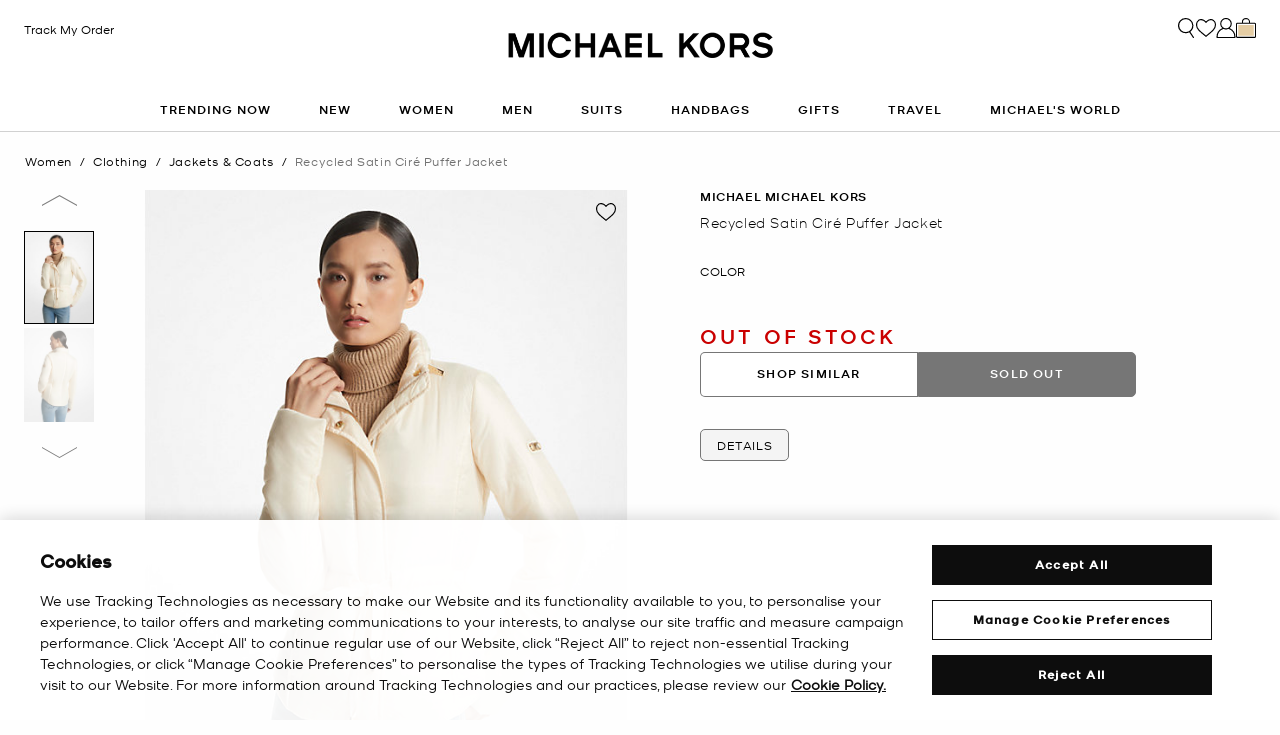

--- FILE ---
content_type: text/html;charset=UTF-8
request_url: https://www.michaelkors.co.uk/recycled-satin-cire-puffer-jacket/MH320D63SB.html
body_size: 28354
content:














<!DOCTYPE html>
<html lang="en" class="  ">
<head>

<link rel="canonical" href="https://www.michaelkors.co.uk/recycled-satin-cire-puffer-jacket/MH320D63SB.html"/>



<link rel="alternate" hreflang="en-GB" href="https://www.michaelkors.co.uk/recycled-satin-cire-puffer-jacket/MH320D63SB.html"/>

<link rel="alternate" hreflang="x-default" href="https://www.michaelkors.com/recycled-satin-cire-puffer-jacket/MH320D63SB.html"/>

<link rel="alternate" hreflang="de-AT" href="https://www.michaelkors.eu/at/de/daunenjacke-aus-recyceltem-satin-cire/MH320D63SB.html"/>

<link rel="alternate" hreflang="en-AU" href="https://www.michaelkors.global/au/en/recycled-satin-cire-puffer-jacket/MH320D63SB.html"/>

<link rel="alternate" hreflang="en-NZ" href="https://www.michaelkors.global/nz/en/recycled-satin-cire-puffer-jacket/MH320D63SB.html"/>

<link rel="alternate" hreflang="de-CH" href="https://www.michaelkors.eu/ch/de/daunenjacke-aus-recyceltem-satin-cire/MH320D63SB.html"/>

<link rel="alternate" hreflang="it-CH" href="https://www.michaelkors.eu/ch/it/piumino-in-raso-riciclato-con-rivestimento-cerato/MH320D63SB.html"/>

<link rel="alternate" hreflang="fr-CH" href="https://www.michaelkors.eu/ch/fr/doudoune-en-satin-cire-recycle/MH320D63SB.html"/>

<link rel="alternate" hreflang="en-CH" href="https://www.michaelkors.eu/ch/en/recycled-satin-cire-puffer-jacket/MH320D63SB.html"/>

<link rel="alternate" hreflang="en-CZ" href="https://www.michaelkors.eu/cz/en/recycled-satin-cire-puffer-jacket/MH320D63SB.html"/>

<link rel="alternate" hreflang="es-ES" href="https://www.michaelkors.es/chaqueta-acolchada-de-cire-de-saten-reciclado/MH320D63SB.html"/>

<link rel="alternate" hreflang="fr-FR" href="https://www.michaelkors.fr/doudoune-en-satin-cire-recycle/MH320D63SB.html"/>

<link rel="alternate" hreflang="en-ZA" href="https://www.michaelkors.global/za/en/recycled-satin-cire-puffer-jacket/MH320D63SB.html"/>

<link rel="alternate" hreflang="en-AZ" href="https://www.michaelkors.global/az/en/recycled-satin-cire-puffer-jacket/MH320D63SB.html"/>

<link rel="alternate" hreflang="en-NG" href="https://www.michaelkors.global/ng/en/recycled-satin-cire-puffer-jacket/MH320D63SB.html"/>

<link rel="alternate" hreflang="en-PH" href="https://www.michaelkors.global/ph/en/recycled-satin-cire-puffer-jacket/MH320D63SB.html"/>

<link rel="alternate" hreflang="en-VN" href="https://www.michaelkors.global/vn/en/recycled-satin-cire-puffer-jacket/MH320D63SB.html"/>

<link rel="alternate" hreflang="en-TR" href="https://www.michaelkors.global/tr/en/recycled-satin-cire-puffer-jacket/MH320D63SB.html"/>

<link rel="alternate" hreflang="en-PK" href="https://www.michaelkors.global/pk/en/recycled-satin-cire-puffer-jacket/MH320D63SB.html"/>

<link rel="alternate" hreflang="en-BH" href="https://www.michaelkors.global/bh/en/recycled-satin-cire-puffer-jacket/MH320D63SB.html"/>

<link rel="alternate" hreflang="en-BG" href="https://www.michaelkors.global/bg/en/recycled-satin-cire-puffer-jacket/MH320D63SB.html"/>

<link rel="alternate" hreflang="en-HK" href="https://www.michaelkors.global/hk/en/recycled-satin-cire-puffer-jacket/MH320D63SB.html"/>

<link rel="alternate" hreflang="en-RU" href="https://www.michaelkors.global/ru/en/recycled-satin-cire-puffer-jacket/MH320D63SB.html"/>

<link rel="alternate" hreflang="en-TW" href="https://www.michaelkors.global/tw/en/recycled-satin-cire-puffer-jacket/MH320D63SB.html"/>

<link rel="alternate" hreflang="en-MT" href="https://www.michaelkors.global/mt/en/recycled-satin-cire-puffer-jacket/MH320D63SB.html"/>

<link rel="alternate" hreflang="en-MY" href="https://www.michaelkors.global/my/en/recycled-satin-cire-puffer-jacket/MH320D63SB.html"/>

<link rel="alternate" hreflang="en-GR" href="https://www.michaelkors.global/gr/en/recycled-satin-cire-puffer-jacket/MH320D63SB.html"/>

<link rel="alternate" hreflang="en-KZ" href="https://www.michaelkors.global/kz/en/recycled-satin-cire-puffer-jacket/MH320D63SB.html"/>

<link rel="alternate" hreflang="en-CY" href="https://www.michaelkors.global/cy/en/recycled-satin-cire-puffer-jacket/MH320D63SB.html"/>

<link rel="alternate" hreflang="en-LB" href="https://www.michaelkors.global/lb/en/recycled-satin-cire-puffer-jacket/MH320D63SB.html"/>

<link rel="alternate" hreflang="en-TH" href="https://www.michaelkors.global/th/en/recycled-satin-cire-puffer-jacket/MH320D63SB.html"/>

<link rel="alternate" hreflang="en-SK" href="https://www.michaelkors.global/sk/en/recycled-satin-cire-puffer-jacket/MH320D63SB.html"/>

<link rel="alternate" hreflang="en-ID" href="https://www.michaelkors.global/id/en/recycled-satin-cire-puffer-jacket/MH320D63SB.html"/>

<link rel="alternate" hreflang="en-EG" href="https://www.michaelkors.global/eg/en/recycled-satin-cire-puffer-jacket/MH320D63SB.html"/>

<link rel="alternate" hreflang="en-MO" href="https://www.michaelkors.global/mo/en/recycled-satin-cire-puffer-jacket/MH320D63SB.html"/>

<link rel="alternate" hreflang="en-GH" href="https://www.michaelkors.global/gh/en/recycled-satin-cire-puffer-jacket/MH320D63SB.html"/>

<link rel="alternate" hreflang="en-EE" href="https://www.michaelkors.global/ee/en/recycled-satin-cire-puffer-jacket/MH320D63SB.html"/>

<link rel="alternate" hreflang="en-IN" href="https://www.michaelkors.global/in/en/recycled-satin-cire-puffer-jacket/MH320D63SB.html"/>

<link rel="alternate" hreflang="en-IL" href="https://www.michaelkors.global/il/en/recycled-satin-cire-puffer-jacket/MH320D63SB.html"/>

<link rel="alternate" hreflang="en-HR" href="https://www.michaelkors.global/hr/en/recycled-satin-cire-puffer-jacket/MH320D63SB.html"/>

<link rel="alternate" hreflang="en-UA" href="https://www.michaelkors.global/ua/en/recycled-satin-cire-puffer-jacket/MH320D63SB.html"/>

<link rel="alternate" hreflang="en-QA" href="https://www.michaelkors.global/qa/en/recycled-satin-cire-puffer-jacket/MH320D63SB.html"/>

<link rel="alternate" hreflang="en-SI" href="https://www.michaelkors.global/si/en/recycled-satin-cire-puffer-jacket/MH320D63SB.html"/>

<link rel="alternate" hreflang="en-SG" href="https://www.michaelkors.global/sg/en/recycled-satin-cire-puffer-jacket/MH320D63SB.html"/>

<link rel="alternate" hreflang="hu-HU" href="https://www.michaelkors.eu/hu/hu/ujrahasznositott-szaten-cire-pufidzseki/MH320D63SB.html"/>

<link rel="alternate" hreflang="en-IE" href="https://www.michaelkors.eu/ie/en/recycled-satin-cire-puffer-jacket/MH320D63SB.html"/>

<link rel="alternate" hreflang="it-IT" href="https://www.michaelkors.it/piumino-in-raso-riciclato-con-rivestimento-cerato/MH320D63SB.html"/>

<link rel="alternate" hreflang="nl-NL" href="https://www.michaelkors.eu/nl/nl/pufferjack-van-gerecycled-satijn-met-waxlaag/MH320D63SB.html"/>

<link rel="alternate" hreflang="pl-PL" href="https://www.michaelkors.eu/pl/pl/pikowana-kurtka-z-woskowanej-satyny-z-recyklingu/MH320D63SB.html"/>

<link rel="alternate" hreflang="pt-PT" href="https://www.michaelkors.eu/pt/pt/casaco-acolchoado-em-cetim-encerado-reciclado/MH320D63SB.html"/>

<link rel="alternate" hreflang="ro-RO" href="https://www.michaelkors.eu/ro/ro/jacheta-cu-puf-din-satin-cire-reciclat/MH320D63SB.html"/>

<link rel="alternate" hreflang="en-SE" href="https://www.michaelkors.eu/se/en/recycled-satin-cire-puffer-jacket/MH320D63SB.html"/>

<link rel="alternate" hreflang="nl-BE" href="https://www.michaelkors.eu/be/nl/pufferjack-van-gerecycled-satijn-met-waxlaag/MH320D63SB.html"/>

<link rel="alternate" hreflang="de-BE" href="https://www.michaelkors.eu/be/de/daunenjacke-aus-recyceltem-satin-cire/MH320D63SB.html"/>

<link rel="alternate" hreflang="fr-BE" href="https://www.michaelkors.eu/be/fr/doudoune-en-satin-cire-recycle/MH320D63SB.html"/>

<link rel="alternate" hreflang="de-DE" href="https://www.michaelkors.de/daunenjacke-aus-recyceltem-satin-cire/MH320D63SB.html"/>

<link rel="alternate" hreflang="en-DK" href="https://www.michaelkors.eu/dk/en/recycled-satin-cire-puffer-jacket/MH320D63SB.html"/>

<link rel="alternate" hreflang="en-LV" href="https://www.michaelkors.eu/lv/en/recycled-satin-cire-puffer-jacket/MH320D63SB.html"/>

<link rel="alternate" hreflang="en-LU" href="https://www.michaelkors.eu/lu/en/recycled-satin-cire-puffer-jacket/MH320D63SB.html"/>

<link rel="alternate" hreflang="en-LT" href="https://www.michaelkors.eu/lt/en/recycled-satin-cire-puffer-jacket/MH320D63SB.html"/>

<link rel="alternate" hreflang="en-NO" href="https://www.michaelkors.eu/no/en/recycled-satin-cire-puffer-jacket/MH320D63SB.html"/>

<link rel="alternate" hreflang="en-FI" href="https://www.michaelkors.eu/fi/en/recycled-satin-cire-puffer-jacket/MH320D63SB.html"/>

<link rel="alternate" hreflang="es-MX" href="https://www.michaelkors.global/mx/es/chaqueta-acolchada-de-cire-de-saten-reciclado/MH320D63SB.html"/>

<link rel="alternate" hreflang="es" href="https://www.michaelkors.global/mx/es/chaqueta-acolchada-de-cire-de-saten-reciclado/MH320D63SB.html"/>





<meta charset=UTF-8>

<meta http-equiv="x-ua-compatible" content="ie=edge">

<meta name="viewport" content="width=device-width, initial-scale=1.0" />

<meta name="format-detection" content="telephone=no">




  <title>
    
        Recycled Satin Ciré Puffer Jacket | Michael Kors [GB]
      
  </title>



  
    <meta name="description" content="Recycled Satin Cir&eacute; Puffer Jacket" />
  


  <meta name="robots" content="index, follow" />





<link rel="preload"
    href="https://digital4.michaelkors.com/sitefonts/fonts/Kors_Sans-Medium.woff2"
    as="font"
    type="font/woff2"
    crossorigin
>
<link rel="preload"
    href="https://digital4.michaelkors.com/sitefonts/fonts/Kors_Sans-Book.woff2"
    as="font"
    type="font/woff2"
    crossorigin
>
<link rel="preload"
    href="https://digital4.michaelkors.com/sitefonts/fonts/Kors_Sans-Light.woff2"
    as="font"
    type="font/woff2"
    crossorigin
>

<style>
    @font-face {
        font-family: "Kors Sans Medium";
        font-display: swap;
        src: url("https://digital4.michaelkors.com/sitefonts/fonts/Kors_Sans-Medium.woff2") format("woff2");
    }
    @font-face {
        font-family: "Kors Sans Book";
        font-display: swap;
        src: url("https://digital4.michaelkors.com/sitefonts/fonts/Kors_Sans-Book.woff2") format("woff2");
    }
    @font-face {
        font-family: "Kors Sans Light";
        font-display: swap;
        src: url("https://digital4.michaelkors.com/sitefonts/fonts/Kors_Sans-Light.woff2") format("woff2");
    }
</style>






  
    <script type="text/javascript" src="https://www.michaelkors.co.uk/static/df6675c63e7e0e807b425c6181a9974499b300119120a7" async ></script><script type="application/ld+json">
      {
  "@context": "http://schema.org",
  "@type": "BreadcrumbList",
  "itemListElement": [
    {
      "@type": "ListItem",
      "position": 1,
      "item": "https://www.michaelkors.co.uk/women/",
      "name": "Women"
    },
    {
      "@type": "ListItem",
      "position": 2,
      "item": "https://www.michaelkors.co.uk/women/clothing/",
      "name": "Clothing"
    },
    {
      "@type": "ListItem",
      "position": 3,
      "item": "https://www.michaelkors.co.uk/women/clothing/jackets-coats/",
      "name": "Jackets & Coats"
    },
    {
      "@type": "ListItem",
      "position": 4,
      "item": "https://www.michaelkors.co.uk/recycled-satin-cire-puffer-jacket/MH320D63SB.html",
      "name": "Recycled Satin Ciré Puffer Jacket",
      "image": "https://michaelkors.scene7.com/is/image/MichaelKors/MH320D63SB-0110_1?$large$"
    }
  ]
}
    </script>
  


<link rel="icon" href="/on/demandware.static/Sites-mk_uk-Site/-/default/dwb531f3d2/images/favicons/favicon.ico" />
<link rel="icon" type="image/png" href="/on/demandware.static/Sites-mk_uk-Site/-/default/dw3af048ab/images/favicons/favicon-196x196.png"
  sizes="196x196" />
<link rel="icon" type="image/png" href="/on/demandware.static/Sites-mk_uk-Site/-/default/dw4f867270/images/favicons/favicon-96x96.png" sizes="96x96" />
<link rel="icon" type="image/png" href="/on/demandware.static/Sites-mk_uk-Site/-/default/dw3a9bdb20/images/favicons/favicon-32x32.png" sizes="32x32" />
<link rel="icon" type="image/png" href="/on/demandware.static/Sites-mk_uk-Site/-/default/dw4d3927ee/images/favicons/favicon-16x16.png" sizes="16x16" />
<link rel="icon" type="image/png" href="/on/demandware.static/Sites-mk_uk-Site/-/default/dw16e98709/images/favicons/favicon-128x128.png"
  sizes="128x128" />

<link rel="stylesheet" href="/on/demandware.static/Sites-mk_uk-Site/-/en_GB/v1762842114981/css/global.css" />

  <link rel="stylesheet" href="/on/demandware.static/Sites-mk_uk-Site/-/en_GB/v1762842114981/css/product/detail.css"  />



  <meta name="google-site-verification" content="_1y1u5grYwpMnpnrQx4-BoAvgPLYVYSvyD0w_NLQPxk" />





    <script>
        window['ownid'] = window['ownid'] || function() {
    var args = Array.prototype.slice.call(arguments);
    (window['ownid'].q = window['ownid'].q || []).push(args);
    return { error: null, data: null };
};
var sdkScript = document.createElement('script');
sdkScript.src = 'https://cdn.ownid.com/sdk/c87vu6v3jsecsx';
sdkScript.async = true;
document.head.appendChild(sdkScript);
var widgetsSetupScript = document.createElement('script');
widgetsSetupScript.src = '/on/demandware.static/Sites-mk_uk-Site/-/en_GB/v1762842114981/js/ownid.js';
widgetsSetupScript.async = true;
document.head.appendChild(widgetsSetupScript);
window.ownIdUrls = {
    setCookie: '/on/demandware.store/Sites-mk_uk-Site/en_GB/Ownid-SetCookie',
    setData: '/on/demandware.store/Sites-mk_uk-Site/en_GB/Ownid-Data',
    getJwt: '/on/demandware.store/Sites-mk_uk-Site/en_GB/Ownid-Jwt',
    getMessage: '/on/demandware.store/Sites-mk_uk-Site/en_GB/Ownid-Message'
};
window.ownIdLocale = 'en-GB'
window.ownIdLoginId = ''
window.ownIdEnabled = true
window.ownidShowReturningUserPrompt = false
window.ownidShowReturningUserPromptOnSecondVisit = true
window.ownidShowAuthNotification = false
window.ownidShowAccountRecovery = false
window.ownidShowAccountRecovery = false
window.ownidEnableProfileUpdateWidgets = null
;
    </script>



<script type="text/javascript">
window.DY = window.DY || {};
DY.recommendationContext = {"type":"PRODUCT","data":["MH320D63SB"],"lng":"en_GB"};
</script>
<link rel="preconnect" href="//cdn.dynamicyield.com"/>
<link rel="preconnect" href="//st.dynamicyield.com"/>
<link rel="preconnect" href="//rcom.dynamicyield.com"/>
<link rel="dns-prefetch" href="//cdn.dynamicyield.com"/>
<link rel="dns-prefetch" href="//st.dynamicyield.com"/>
<link rel="dns-prefetch" href="//rcom.dynamicyield.com"/>



<script>
    window.isThankYouPage = false;
    window.isDynamicYieldEnabled = true;
</script>

<input class="false" type="hidden" name="isDynamicYieldEnabled" id="isDynamicYieldEnabled" value="true"/>
<input type="hidden" name="dynamicYieldJSUrl" id="dynamicYieldJSUrl" value="//cdn.dynamicyield.com/api/8770255/api_dynamic.js"/>
<input type="hidden" name="dynamicYieldStaticUrl" id="dynamicYieldStaticUrl" value="//cdn.dynamicyield.com/api/8770255/api_static.js"/>
<input type="hidden" name="createDyIdServerCookie" id="createDyIdServerCookie" value="/on/demandware.static/Sites-mk_uk-Site/-/en_GB/v1762842114981/js/createDyIdServerCookie.js"/>
<input type="hidden" name="dynamicYieldMain" id="dynamicYieldMain" value="/on/demandware.static/Sites-mk_uk-Site/-/en_GB/v1762842114981/js/dynamicYieldMain.js"/>
<script>window.dataLayer = window.dataLayer || [];
function gtag() { dataLayer.push(arguments); }
gtag('consent', 'default', {
'ad_user_data': 'denied',
'ad_personalization': 'denied',
'ad_storage': 'denied',
'analytics_storage': 'denied',
'wait_for_update': 500,
});
gtag('js', new Date());
gtag('config', 'AW-882462103');
gtag('config', 'DC-8229233');
gtag('config', 'AW-10857726761');
gtag('config', 'DC-4350594');</script>


    <script defer id="oneTrustScript" src="https://cdn-ukwest.onetrust.com/scripttemplates/otSDKStub.js" data-language="en-GB" type="text/javascript" charset="UTF-8" data-domain-script="232ce7fb-ec96-41e7-89f0-85f1af369edb"></script>
    <script defer type="text/javascript">
        function OptanonWrapper() {if (typeof window.OptanonWrapperPageLoadFired !== "undefined") {if (typeof window.sendCustomEvent !== "undefined") {window.sendCustomEvent("oneTrustGroupsUpdated");} else {function sendCustomEvent(evt) {if (document.createEvent && document.body.dispatchEvent) {var event = document.createEvent("Event");event.initEvent(evt, true, true);document.body.dispatchEvent(event);} else if (window.CustomEvent && document.body.dispatchEvent) {var event = new CustomEvent(evt, {bubbles: true,cancelable: true});document.body.dispatchEvent(event);}}sendCustomEvent("oneTrustGroupsUpdated");}}window.OptanonWrapperPageLoadFired = true;}
    </script>



<script src="https://rapid-cdn.yottaa.com/rapid/lib/WiGQRVXviCmHEg.js" defer></script><script src="//assets.adobedtm.com/d8c1ad59c628/8acc44bc9f64/launch-a2a676e92c8c.min.js" async></script>
<script defer type="text/javascript" src="https://www.google.com/recaptcha/api.js?render=6Lecz2kkAAAAAEjaZVtqjGRMSoPaEsp_fmJwWpKX&hl=en"></script>





    <script async src="https://js.klarna.com/web-sdk/v1/klarna.js" data-client-id="klarna_live_client_a0NhYW8vJE1PclZWdjRFTVB0RjJEOG95U1ZJcnViJFYsZjI0ZWFlNjMtYmM0Zi00YWZiLWI0ZDYtNGQwZTZkOWVkNTc0LDEsd0JIWU5nUDdMajc3NVhNYVdyUzF5OTJib3RCeno1ZE8zTHYwOG1oYWdGcz0" data-environment="production"></script>
    



<!--[if gt IE 9]><!-->
<script>//common/scripts.isml</script>
<script defer type="text/javascript" src="/on/demandware.static/Sites-mk_uk-Site/-/en_GB/v1762842114981/js/main.js"></script>

    <script defer type="text/javascript" src="/on/demandware.static/Sites-mk_uk-Site/-/en_GB/v1762842114981/js/tracking.js"
        
        >
    </script>

    <script defer type="text/javascript" src="/on/demandware.static/Sites-mk_uk-Site/-/en_GB/v1762842114981/js/analyticsEvents.js"
        
        >
    </script>

    <script defer type="text/javascript" src="/on/demandware.static/Sites-mk_uk-Site/-/en_GB/v1762842114981/js/inStorePickUp.js"
        
        >
    </script>

    <script defer type="text/javascript" src="/on/demandware.static/Sites-mk_uk-Site/-/en_GB/v1762842114981/js/productDetail.js"
        
        >
    </script>

    <script defer type="text/javascript" src="/on/demandware.static/Sites-mk_uk-Site/-/en_GB/v1762842114981/js/backToTop.js"
        
        >
    </script>

    <script defer type="text/javascript" src="/on/demandware.static/Sites-mk_uk-Site/-/en_GB/v1762842114981/js/unCachedProductAttributes.js"
        
        >
    </script>

    <script defer type="text/javascript" src="/on/demandware.static/Sites-mk_uk-Site/-/en_GB/v1762842114981/js/webClienteling.js"
        
        >
    </script>

    <script defer type="text/javascript" src="/on/demandware.static/Sites-mk_uk-Site/-/en_GB/v1762842114981/js/klarnaOsm.js"
        
        >
    </script>




<script defer="defer" src="/on/demandware.static/Sites-mk_uk-Site/-/en_GB/v1762842114981/js/nonCriticalCheckoutScripts.js"></script>
<!--<![endif]-->
<script type="text/javascript">//<!--
/* <![CDATA[ (head-active_data.js) */
var dw = (window.dw || {});
dw.ac = {
    _analytics: null,
    _events: [],
    _category: "",
    _searchData: "",
    _anact: "",
    _anact_nohit_tag: "",
    _analytics_enabled: "true",
    _timeZone: "Europe/Amsterdam",
    _capture: function(configs) {
        if (Object.prototype.toString.call(configs) === "[object Array]") {
            configs.forEach(captureObject);
            return;
        }
        dw.ac._events.push(configs);
    },
	capture: function() { 
		dw.ac._capture(arguments);
		// send to CQ as well:
		if (window.CQuotient) {
			window.CQuotient.trackEventsFromAC(arguments);
		}
	},
    EV_PRD_SEARCHHIT: "searchhit",
    EV_PRD_DETAIL: "detail",
    EV_PRD_RECOMMENDATION: "recommendation",
    EV_PRD_SETPRODUCT: "setproduct",
    applyContext: function(context) {
        if (typeof context === "object" && context.hasOwnProperty("category")) {
        	dw.ac._category = context.category;
        }
        if (typeof context === "object" && context.hasOwnProperty("searchData")) {
        	dw.ac._searchData = context.searchData;
        }
    },
    setDWAnalytics: function(analytics) {
        dw.ac._analytics = analytics;
    },
    eventsIsEmpty: function() {
        return 0 == dw.ac._events.length;
    }
};
/* ]]> */
// -->
</script>
<script type="text/javascript">//<!--
/* <![CDATA[ (head-cquotient.js) */
var CQuotient = window.CQuotient = {};
CQuotient.clientId = 'bgwk-mk_uk';
CQuotient.realm = 'BGWK';
CQuotient.siteId = 'mk_uk';
CQuotient.instanceType = 'prd';
CQuotient.locale = 'en_GB';
CQuotient.fbPixelId = '__UNKNOWN__';
CQuotient.activities = [];
CQuotient.cqcid='';
CQuotient.cquid='';
CQuotient.cqeid='';
CQuotient.cqlid='';
CQuotient.apiHost='api.cquotient.com';
/* Turn this on to test against Staging Einstein */
/* CQuotient.useTest= true; */
CQuotient.useTest = ('true' === 'false');
CQuotient.initFromCookies = function () {
	var ca = document.cookie.split(';');
	for(var i=0;i < ca.length;i++) {
	  var c = ca[i];
	  while (c.charAt(0)==' ') c = c.substring(1,c.length);
	  if (c.indexOf('cqcid=') == 0) {
		CQuotient.cqcid=c.substring('cqcid='.length,c.length);
	  } else if (c.indexOf('cquid=') == 0) {
		  var value = c.substring('cquid='.length,c.length);
		  if (value) {
		  	var split_value = value.split("|", 3);
		  	if (split_value.length > 0) {
			  CQuotient.cquid=split_value[0];
		  	}
		  	if (split_value.length > 1) {
			  CQuotient.cqeid=split_value[1];
		  	}
		  	if (split_value.length > 2) {
			  CQuotient.cqlid=split_value[2];
		  	}
		  }
	  }
	}
}
CQuotient.getCQCookieId = function () {
	if(window.CQuotient.cqcid == '')
		window.CQuotient.initFromCookies();
	return window.CQuotient.cqcid;
};
CQuotient.getCQUserId = function () {
	if(window.CQuotient.cquid == '')
		window.CQuotient.initFromCookies();
	return window.CQuotient.cquid;
};
CQuotient.getCQHashedEmail = function () {
	if(window.CQuotient.cqeid == '')
		window.CQuotient.initFromCookies();
	return window.CQuotient.cqeid;
};
CQuotient.getCQHashedLogin = function () {
	if(window.CQuotient.cqlid == '')
		window.CQuotient.initFromCookies();
	return window.CQuotient.cqlid;
};
CQuotient.trackEventsFromAC = function (/* Object or Array */ events) {
try {
	if (Object.prototype.toString.call(events) === "[object Array]") {
		events.forEach(_trackASingleCQEvent);
	} else {
		CQuotient._trackASingleCQEvent(events);
	}
} catch(err) {}
};
CQuotient._trackASingleCQEvent = function ( /* Object */ event) {
	if (event && event.id) {
		if (event.type === dw.ac.EV_PRD_DETAIL) {
			CQuotient.trackViewProduct( {id:'', alt_id: event.id, type: 'raw_sku'} );
		} // not handling the other dw.ac.* events currently
	}
};
CQuotient.trackViewProduct = function(/* Object */ cqParamData){
	var cq_params = {};
	cq_params.cookieId = CQuotient.getCQCookieId();
	cq_params.userId = CQuotient.getCQUserId();
	cq_params.emailId = CQuotient.getCQHashedEmail();
	cq_params.loginId = CQuotient.getCQHashedLogin();
	cq_params.product = cqParamData.product;
	cq_params.realm = cqParamData.realm;
	cq_params.siteId = cqParamData.siteId;
	cq_params.instanceType = cqParamData.instanceType;
	cq_params.locale = CQuotient.locale;
	
	if(CQuotient.sendActivity) {
		CQuotient.sendActivity(CQuotient.clientId, 'viewProduct', cq_params);
	} else {
		CQuotient.activities.push({activityType: 'viewProduct', parameters: cq_params});
	}
};
/* ]]> */
// -->
</script>


   <script type="application/ld+json">
        {"@context":"http://schema.org","@type":"Product","@id":"https://www.michaelkors.co.uk/recycled-satin-cire-puffer-jacket/MH320D63SB.html","name":"Recycled Satin Ciré Puffer Jacket","sku":"MH320D63SB","brand":{"@type":"Brand","name":"Michael Kors"},"image":"https://michaelkors.scene7.com/is/image/MichaelKors/MH320D63SB-0110_1?$large$","description":" Jacket Satin cir 100 recycled polyester Lining 100 recycled polyester Fill 100 recycled polyester Snapzip fastening Machine wash Imported Model is 510178 cm wearing size XS","offers":[{"@type":"Offer","priceCurrency":"GBP","price":156,"itemCondition":"https://schema.org/NewCondition","availability":"https://schema.org/OutOfStock","url":"https://www.michaelkors.co.uk/recycled-satin-cire-puffer-jacket/623733251.html","priceValidUntil":"9998-12-31"},{"@type":"Offer","priceCurrency":"GBP","price":156,"itemCondition":"https://schema.org/NewCondition","availability":"https://schema.org/OutOfStock","url":"https://www.michaelkors.co.uk/recycled-satin-cire-puffer-jacket/623733252.html","priceValidUntil":"9998-12-31"},{"@type":"Offer","priceCurrency":"GBP","price":156,"itemCondition":"https://schema.org/NewCondition","availability":"https://schema.org/OutOfStock","url":"https://www.michaelkors.co.uk/recycled-satin-cire-puffer-jacket/623733253.html","priceValidUntil":"9998-12-31"},{"@type":"Offer","priceCurrency":"GBP","price":156,"itemCondition":"https://schema.org/NewCondition","availability":"https://schema.org/OutOfStock","url":"https://www.michaelkors.co.uk/recycled-satin-cire-puffer-jacket/623733254.html","priceValidUntil":"9998-12-31"},{"@type":"Offer","priceCurrency":"GBP","price":156,"itemCondition":"https://schema.org/NewCondition","availability":"https://schema.org/OutOfStock","url":"https://www.michaelkors.co.uk/recycled-satin-cire-puffer-jacket/623733255.html","priceValidUntil":"9998-12-31"},{"@type":"Offer","priceCurrency":"GBP","price":156,"itemCondition":"https://schema.org/NewCondition","availability":"https://schema.org/OutOfStock","url":"https://www.michaelkors.co.uk/recycled-satin-cire-puffer-jacket/623733256.html","priceValidUntil":"9998-12-31"},{"@type":"Offer","priceCurrency":"GBP","price":156,"itemCondition":"https://schema.org/NewCondition","availability":"https://schema.org/OutOfStock","url":"https://www.michaelkors.co.uk/recycled-satin-cire-puffer-jacket/623733257.html","priceValidUntil":"9998-12-31"}]}
    </script>



<script>(window.BOOMR_mq=window.BOOMR_mq||[]).push(["addVar",{"rua.upush":"false","rua.cpush":"true","rua.upre":"false","rua.cpre":"false","rua.uprl":"false","rua.cprl":"false","rua.cprf":"false","rua.trans":"SJ-447b69a2-22fc-4a1c-934b-852e66503103","rua.cook":"false","rua.ims":"false","rua.ufprl":"false","rua.cfprl":"true","rua.isuxp":"false","rua.texp":"norulematch","rua.ceh":"false","rua.ueh":"false","rua.ieh.st":"0"}]);</script>
<script>!function(){function o(n,i){if(n&&i)for(var r in i)i.hasOwnProperty(r)&&(void 0===n[r]?n[r]=i[r]:n[r].constructor===Object&&i[r].constructor===Object?o(n[r],i[r]):n[r]=i[r])}try{var n=decodeURIComponent("%7B%0A%20%20%20%20%20%20%20%20%20%20%20%20%20%20%20%20%22comment%22%3A%20%22Enable%20collection%20of%20Early%20Beacons%20%28need%20both%20LOGN%20and%20Early%20items%29%2C%20Disable%20Page%20Load%20and%20switch%20to%20SPA%22%2C%0A%20%20%20%20%20%20%20%20%20%20%20%20%20%20%20%20%22LOGN%22%3A%7B%20%22storeConfig%22%3A%20true%20%7D%2C%0A%20%20%20%20%20%20%20%20%20%20%20%20%20%20%20%20%22Early%22%3A%7B%20%22enabled%22%3A%20true%20%7D%2C%0A%20%20%20%20%20%20%20%20%20%20%20%20%20%20%20%20%22autorun%22%3A%20false%2C%0A%20%20%20%20%20%20%20%20%20%20%20%20%20%20%20%20%22History%22%3A%7B%20%22enabled%22%3A%20true%20%7D%2C%0A%20%20%20%20%20%20%20%20%20%20%20%20%20%20%20%20%22ResourceTiming%22%3A%7B%20%22comment%22%3A%20%22Clear%20RT%20Buffer%20on%20mPulse%20beacon%22%2C%22clearOnBeacon%22%3A%20true%20%7D%0A%7D");if(n.length>0&&window.JSON&&"function"==typeof window.JSON.parse){var i=JSON.parse(n);void 0!==window.BOOMR_config?o(window.BOOMR_config,i):window.BOOMR_config=i}}catch(r){window.console&&"function"==typeof window.console.error&&console.error("mPulse: Could not parse configuration",r)}}();</script>
                              <script>!function(e){var n="https://s.go-mpulse.net/boomerang/";if("False"=="True")e.BOOMR_config=e.BOOMR_config||{},e.BOOMR_config.PageParams=e.BOOMR_config.PageParams||{},e.BOOMR_config.PageParams.pci=!0,n="https://s2.go-mpulse.net/boomerang/";if(window.BOOMR_API_key="UAAC4-LZJA9-DQHW3-JJU47-NRQHJ",function(){function e(){if(!o){var e=document.createElement("script");e.id="boomr-scr-as",e.src=window.BOOMR.url,e.async=!0,i.parentNode.appendChild(e),o=!0}}function t(e){o=!0;var n,t,a,r,d=document,O=window;if(window.BOOMR.snippetMethod=e?"if":"i",t=function(e,n){var t=d.createElement("script");t.id=n||"boomr-if-as",t.src=window.BOOMR.url,BOOMR_lstart=(new Date).getTime(),e=e||d.body,e.appendChild(t)},!window.addEventListener&&window.attachEvent&&navigator.userAgent.match(/MSIE [67]\./))return window.BOOMR.snippetMethod="s",void t(i.parentNode,"boomr-async");a=document.createElement("IFRAME"),a.src="about:blank",a.title="",a.role="presentation",a.loading="eager",r=(a.frameElement||a).style,r.width=0,r.height=0,r.border=0,r.display="none",i.parentNode.appendChild(a);try{O=a.contentWindow,d=O.document.open()}catch(_){n=document.domain,a.src="javascript:var d=document.open();d.domain='"+n+"';void(0);",O=a.contentWindow,d=O.document.open()}if(n)d._boomrl=function(){this.domain=n,t()},d.write("<bo"+"dy onload='document._boomrl();'>");else if(O._boomrl=function(){t()},O.addEventListener)O.addEventListener("load",O._boomrl,!1);else if(O.attachEvent)O.attachEvent("onload",O._boomrl);d.close()}function a(e){window.BOOMR_onload=e&&e.timeStamp||(new Date).getTime()}if(!window.BOOMR||!window.BOOMR.version&&!window.BOOMR.snippetExecuted){window.BOOMR=window.BOOMR||{},window.BOOMR.snippetStart=(new Date).getTime(),window.BOOMR.snippetExecuted=!0,window.BOOMR.snippetVersion=12,window.BOOMR.url=n+"UAAC4-LZJA9-DQHW3-JJU47-NRQHJ";var i=document.currentScript||document.getElementsByTagName("script")[0],o=!1,r=document.createElement("link");if(r.relList&&"function"==typeof r.relList.supports&&r.relList.supports("preload")&&"as"in r)window.BOOMR.snippetMethod="p",r.href=window.BOOMR.url,r.rel="preload",r.as="script",r.addEventListener("load",e),r.addEventListener("error",function(){t(!0)}),setTimeout(function(){if(!o)t(!0)},3e3),BOOMR_lstart=(new Date).getTime(),i.parentNode.appendChild(r);else t(!1);if(window.addEventListener)window.addEventListener("load",a,!1);else if(window.attachEvent)window.attachEvent("onload",a)}}(),"350".length>0)if(e&&"performance"in e&&e.performance&&"function"==typeof e.performance.setResourceTimingBufferSize)e.performance.setResourceTimingBufferSize(350);!function(){if(BOOMR=e.BOOMR||{},BOOMR.plugins=BOOMR.plugins||{},!BOOMR.plugins.AK){var n="true"=="true"?1:0,t="",a="amh6lfqxbpc6e2itbs3a-f-16b9f271b-clientnsv4-s.akamaihd.net",i="false"=="true"?2:1,o={"ak.v":"39","ak.cp":"1591112","ak.ai":parseInt("1014319",10),"ak.ol":"0","ak.cr":9,"ak.ipv":4,"ak.proto":"h2","ak.rid":"72f36550","ak.r":43591,"ak.a2":n,"ak.m":"b","ak.n":"essl","ak.bpcip":"3.15.229.0","ak.cport":58340,"ak.gh":"23.192.219.16","ak.quicv":"","ak.tlsv":"tls1.3","ak.0rtt":"","ak.0rtt.ed":"","ak.csrc":"-","ak.acc":"","ak.t":"1762856118","ak.ak":"hOBiQwZUYzCg5VSAfCLimQ==ImETKLBoX8+gq5qt4QfSc7k9tsBV4rELUkdUjjwwCVovDG4mx9ewQRlUAiKG03c+cIHrj3AIIq0fXXHKWCf1rAGW4A3l38/[base64]/8abwweYzh5r0W3HNJJ8y8XqhKJnyUpo=","ak.pv":"96","ak.dpoabenc":"","ak.tf":i};if(""!==t)o["ak.ruds"]=t;var r={i:!1,av:function(n){var t="http.initiator";if(n&&(!n[t]||"spa_hard"===n[t]))o["ak.feo"]=void 0!==e.aFeoApplied?1:0,BOOMR.addVar(o)},rv:function(){var e=["ak.bpcip","ak.cport","ak.cr","ak.csrc","ak.gh","ak.ipv","ak.m","ak.n","ak.ol","ak.proto","ak.quicv","ak.tlsv","ak.0rtt","ak.0rtt.ed","ak.r","ak.acc","ak.t","ak.tf"];BOOMR.removeVar(e)}};BOOMR.plugins.AK={akVars:o,akDNSPreFetchDomain:a,init:function(){if(!r.i){var e=BOOMR.subscribe;e("before_beacon",r.av,null,null),e("onbeacon",r.rv,null,null),r.i=!0}return this},is_complete:function(){return!0}}}}()}(window);</script></head>
<body

class="alternate-sale-text-color "

>

  <div id="dyCookie" style="display: none"
    data-url="/on/demandware.store/Sites-mk_uk-Site/en_GB/FirstPartyCookie-SetDYServerCookie">
  </div>



<div class="page is-pdp" data-action="Product-Show" data-querystring="null" >









<button class="country-redirect-trigger head d-none invisible " data-url="/on/demandware.store/Sites-mk_uk-Site/en_GB/Page-CountryRedirect"></button>
<a href="#maincontent" class="skip-link" aria-label="Skip to main content">Skip to main content</a>
<a href="#footercontent" class="skip-link" aria-label="Skip to footer content">Skip to footer content</a>



<header class="header--js w-100">
    
        
        
        
    
    <div class="navigation-bar navigation-bar--js navigation--js">
        <div class="header container position-relative">
            <div class="row">
                <div class="col-12">
                    <div class="navbar-header d-flex">
                        
                            <div class="left-nav">
                                
                                
                                    <a class="track-order-header-link d-none d-lg-inline-block"
                                        href="https://www.michaelkors.co.uk/login/#trackOrderContainer"
                                        role="button"
                                        aria-label="Track My Order">
                                
                                    <span class="track-order-header-text">Track My Order</span>
                                </a>
                                <div class="hamburger">
                                    <button class="navbar-toggler hamburger-icon--js"
                                        type="button"
                                        aria-controls="sg-navbar-collapse"
                                        aria-expanded="false"
                                        aria-label="Toggle navigation"
                                    >
                                        <span class="c-icon m-menu-button" aria-hidden="true"></span>
                                        <span class="c-icon m-close m-small" aria-hidden="true"></span>
                                    </button>
                                </div>
                            </div>
                            <div class="navbar-header brand mobilelogo d-flex ">
                                <div class="brand-name-container ">
                                    <div class="logo-home">
                                        <a class="logo-home"
                                            href="/"
                                            aria-label="Michael Kors"
                                        >
                                            <picture>
                                                <source type="image/webp" srcset="/on/demandware.static/Sites-mk_uk-Site/-/default/dw6288d284/images/logo_mk.webp"/>
                                                <img src="/on/demandware.static/Sites-mk_uk-Site/-/default/dwe10aca4b/images/logo_mk.png" alt="Michael Kors Logo"/>
                                            </picture>
                                        </a>
                                    </div>
                                </div>
                            </div>
                            
                                <div class="mobile-logo-sm d-block d-sm-none">
                                    <div class="logo-home">
                                        <a class="logo-home" href="/" aria-label="Michael Kors">
                                            <span class="c-icon m-mk-logo" aria-hidden="true"></span>
                                        </a>
                                    </div>
                                </div>
                            
                            <div class="right-nav">
                                
                                <div class="search-icon">
                                    <button class="d-lg-block desktop-header-search-icon desktop-header-search-icon--js d-none avoid-blue-border p-0 border-0 bg-transparent"
                                        aria-label="Search Bar"
                                    >
                                        <span class="c-icon m-search m-large mk-search--js" aria-hidden="true"></span>
                                    </button>
                                    <button
                                        type="reset"
                                        name="reset-button"
                                        class="mk-icon mk-close reset-button desktop-reset-button search-fl search-flyout-close--js close-search-desktop--js"
                                        aria-label="Clear search keywords"
                                    >
                                        <span class="c-icon m-close m-small" aria-hidden="true"></span>
                                    </button>
                                </div>
                                <div class="wishlist-icon miniwishlist d-none d-lg-block nav-link--right wishlist-icon--js wishlist-icon-desktop--js" data-action-url="/on/demandware.store/Sites-mk_uk-Site/en_GB/Wishlist-MiniWishList">
                                    

<a
    href="/Favourites/"
    class="d-block"
    aria-label="Favourites"
>
    <span class="c-icon m-heart m-large header-wishlist-icon--js" aria-hidden="true"></span>
    <span class="c-icon m-heart-filled m-large d-none header-wishlist-icon-active--js" aria-hidden="true"></span>
</a>

<div class="popover popover-bottom"></div>


    <input type="hidden" class= "wishlistedItems" name="wishlistedItems" value="" />


                                </div>
                                




    <div class="user user--js hidden-md-down" role="application">
        <a
            href="https://www.michaelkors.co.uk/login/"
            role="button"
            class="d-block"
            aria-label="Login to your account"
        >
            <span class="c-icon m-account m-large mk-account--js" aria-hidden="true"></span>
        </a>
        <div class="popover popover-bottom user-popover user-popover--js" data-nosnippet>
            <div class="login-user" id="login">
                <div class="password-reset-banner-section">
                    


                </div>
                <button class="border-0 login-flyout-close focus-visible position-relative" aria-label="Close">
    <i class="c-icon m-close" aria-hidden="true"></i>
</button>
<div class="popover-account-header text-center"> Sign In</div>



    



<form action="/on/demandware.store/Sites-mk_uk-Site/en_GB/Account-Login" class="login form-block remove-aria-invalid" method="POST" name="login-form" id="login-form">
    <fieldset class="login-information-block">
        <div class="form-group required">
            
                <h3 class="d-flex justify-content-between m-0">
                    <label class="form-control-label form-label-custom text-left required" for="login-form-email">
                        <span>Email</span>
                    </label>
                    
                </h3>
            
            <input type="email"
                aria-label="Email"
                id="login-form-email"
                required
                class="avoid-blue-border-field disabled-zoom form-control form-input-custom email required ignore-email-empty-validation--js"
                placeholder="&nbsp;"
                aria-required="true"
                name="loginEmail"
                value=""
                data-missing-error="Please enter an email address."
                data-pattern-mismatch="Please enter a valid email address."
                data-range-error="Must be 50 characters or less."
                name="dwfrm_profile_customer_email" required aria-required="true" value="" maxLength="50" pattern="^[A-Za-z0-9](([_.\-]?[a-zA-Z0-9]+)*)(_)?@([A-Za-z0-9]+)(([.\-]?[a-zA-Z0-9]+)*)\.[A-Za-z]{2,}$"
            >
            <div class="invalid-feedback" id="login-form-email-error" role="alert" aria-live="polite"></div>
            
        </div>

        <div class="form-group form-group-password required">
            
                <div class="d-flex login-info-icon">
                    <label class="form-control-label form-label-custom text-left required" for="login-form-password">
                            <span>Password<span class="asterix">&ast;</span></span>
                    </label>
                    
                    
                    <button type="button" aria-labelledby="passwordTooltip" class="info-icon">
    <i class="c-icon m-info m-x-small" aria-hidden="true"></i>
    <div class="tooltip d-none" id="passwordTooltip" aria-label="tooltip Your secure password must:&lt;br&gt;Contain 8 to 20 characters&lt;br&gt;Have at least one number&lt;br&gt;Have uppercase and lowercase characters&lt;br&gt;Have at least one special character&lt;br&gt;Not include your name or other personal data">
        <div class="tooltip-inner tooltip-content--js" data-nosnippet>Your secure password must:<br>Contain 8 - 20 characters<br>Have at least one number<br>Have uppercase and lowercase characters<br>Have at least one special character<br>Not include your name or other personal data</div>
    </div>
</button>

                </div>
            
            <input type="password" aria-label="Password"
                id="login-form-password"
                required
                placeholder="&nbsp;"
                aria-required="true"
                class=" login-password avoid-blue-border-field disabled-zoom form-control form-input-custom required"
                name="loginPassword"
                data-missing-error="This field is required"
                data-range-error="Please enter a valid Password."
                data-pattern-mismatch="Please enter a valid Password."
                name="dwfrm_profile_login_password" required aria-required="true" value="" maxLength="20" minLength="6" pattern="^(?=(.*[a-z]){1,})(?=(.*[A-Z]){1,})(?=(.*[\d]){1,})(?=(.*[\W]){1,})(?!.*\s).{8,20}$"
            >
            <div class="invalid-feedback form-password-error" id="loginForm-passwordError" role="alert" aria-live="polite"></div>
            
            <button type="button" class="button-reset toggle-password toggle-password--js m-hide" aria-label="Show password">
    <i class="c-icon m-password-hidden m-small" aria-hidden="true"></i>
</button>
<button type="button" class="button-reset toggle-password toggle-password--js m-show d-none" aria-label="Hide password">
    <i class="c-icon m-password-shown m-small" aria-hidden="true"></i>
</button>
        </div>

        <div class="login-tools d-flex justify-content-between align-items-center w-100">
            <div class="popover-account-checkbox d-flex align-items-center">
                <label class="labels remember-me-label text-left header-account-remember-me position-relative" for="loginRememberMe">
                    Remember Me
                </label>
                <input type="checkbox" tabindex="0" name="loginRememberMe" class="create-account-checkbox loginForm-checkbox border-0 cursor-pointer" id="loginRememberMe" encoding="off" >

                
                
                
                    
                    
                    <button type="button" aria-labelledby="rememberMeTooltip" class="info-icon">
    <i class="c-icon m-info m-x-small" aria-hidden="true"></i>
    <div class="tooltip d-none" id="rememberMeTooltip" aria-label="tooltip By checking the &quot;Remember Me&quot; check box, you can remain signed in at https://www.michaelkors.co.uk/. To ensure access to the items saved in your shopping bag, we recommend you use the same device or computer. If you attempt to access your account details or proceed to checkout, we will kindly request that you sign in again. We suggest that you do not use the &quot;Remember Me&quot; feature on any devices and computers that are shared with other people for security purposes.">
        <div class="tooltip-inner tooltip-content--js" data-nosnippet>By checking the "Remember Me" check box, you can remain signed in at https://www.michaelkors.co.uk/. To ensure access to the items saved in your shopping bag, we recommend you use the same device or computer. If you attempt to access your account details or proceed to checkout, we will kindly request that you sign in again. We suggest that you do not use the "Remember Me" feature on any devices and computers that are shared with other people for security purposes.</div>
    </div>
</button>

                
            </div>

            <div class="labels forgot-password forgot-password-link text-right">
                
                    <a id="login-forget-password-link" class="link-underline d-block" href="/account/password-reset/" aria-label="Forgot Password?">
                        Forgot Password?
                    </a>
                
            </div>
        </div>
        <input type="hidden" name="csrf_token" value="HN8rQ43LyTVLrudWkFLxCgptDS4MbSD3E-Eh-rmxdtCuz5kD9r9ANmGeZT779elDIqwMq_zyLYffOlxzUOaFoxJ-SjAEWRXEwkfdoxQ002mkbnNOgwm3t84ZdIrqgrA4BwN1OohDgEsm3oU3nZ7VdT_e3zVvT0DlEMiy4MEcv6Kh-eAVpBg="/>
        <button type="submit" class="button m-primary m-fullwidth m-middle js-user-sign-in">
            SIGN IN
        </button>
    </fieldset>
</form>


<div class="popover-account-header popover-create-account text-center">Create an Account</div>
<div class="popover-create-account-text text-center">Create a Michael Kors account with your email address.</div>
<a class="btn btn-block primary-button-custom create-btn text-uppercase text-center" href="/account/createAccount/">
    CREATE ACCOUNT
</a>

            </div>
        </div>
    </div>



                                <div class="minicart mini-cart--js" role="application" data-action-url="/on/demandware.store/Sites-mk_uk-Site/en_GB/Cart-MiniCartShow">
                                    <div class="minicart-total">
    <a
        class="minicart-link avoid-blue-border minicart-link--js"
        href="https://www.michaelkors.co.uk/cart/"
        role="button"
        title="My cart 0 items"
    >
        <span class="minicart-icon c-icon m-cart m-large d-none d-md-block" aria-hidden="true"></span>
        <span class="minicart-icon c-icon m-cart2 m-large d-block d-md-none" aria-hidden="true"></span>
        <span class="minicart-quantity m-0 invisible" aria-hidden="true">
            0
        </span>
        <span class="sr-only minicart-link-description--js">My cart 0 items</span>
    </a>
</div>

<div class="popover popover-bottom"></div>



    <input type="hidden" class= "wishlistedItems" name="wishlistedItems" value="" />


<input type="hidden" id="rfk-data-ip" value="23.48.249.139" />

                                </div>
                                <div class="search-icon-sm d-flex d-sm-none">
                                    <button class="button-reset search-icon-sm--js" aria-label="Search Bar">
                                        <span class="c-icon m-search m-large mk-search--js" aria-hidden="true"></span>
                                    </button>
                                </div>
                            </div>
                            
                        
                    </div>
                </div>
            </div>
        </div>
        
            <div class="main-menu navbar-toggleable-md menu-toggleable-left multilevel-dropdown d-lg-block" id="sg-navbar-collapse">
                
                    <div class="navbar navbar-expand-lg bg-inverse">
    <div class="navbar-quick-link-container navbar-quick-link-container--js d-flex d-lg-none">
    
        <a class="favorite-link-menu--js wishlist-icon--js navbar-quick-link" href="/Favourites/" title="Favourites">
            <span class="c-icon m-favorite-empty m-large header-wishlist-icon--js" aria-hidden="true"></span>
            <span class="c-icon m-favorite-filled m-large d-none header-wishlist-icon-active--js" aria-hidden="true"></span>
            <div class="quick-link-text">Favourites</div>
        </a>
    

    
        <a class="track-my-order-navbar-link track-my-order-navbar-link--js navbar-quick-link"
            href="https://www.michaelkors.co.uk/login/#trackOrderContainer"
            role="button"
            aria-label="Track My Order"
        >
    
        <span class="icon icon-shipping-truck" aria-hidden="true"></span>
        <div class="quick-link-text">Track My Order</div>
    </a>

    <a class="my-account-navbar-link navbar-quick-link" href="https://www.michaelkors.co.uk/login/" role="button" aria-label="Login to your account">
        <span class="icon icon-account-user" aria-hidden="true"></span>
        <div class="quick-link-text m-guest">Sign in</div>
        <div class="quick-link-text m-registered">My Account</div>
    </a>

    

    
        <a class="find-store-navbar-link navbar-quick-link" href=https://locations.michaelkors.co.uk/ title="Find A Store">
            <span class="icon icon-find-store-pin" aria-hidden="true"></span>
            <div class="quick-link-text">Find a Store</div>
        </a>
    
</div>

    <div class="close-menu clearfix d-lg-none d-none m-0">
        <div class="back pull-left">
            <button role="button" aria-label="Back to previous menu"
                class="p-0 back-prev-click avoid-blue-border">
                <span class="c-icon m-back m-x-small m-inline" aria-hidden="true"></span>
                Main Menu
            </button>
        </div>
    </div>
    <div class="menu-group" role="navigation">
        <ul class="navbar-nav primary-nav-container primary-nav-container--js nav-center" role="menu" tabindex="0">
            
                
                    

                    
                        <li
                            class="nav-item nav-item--js trending-now dropdown level-1 sub-category"
                            role="menuitem"
                            data-categoryid="trending-now"
                            data-sub="true"
                            data-action="/on/demandware.store/Sites-mk_uk-Site/en_GB/Page-IncludeHeaderSubMenu?pid=trending-now"
                        >
                            <a
                                href="https://www.michaelkors.co.uk/trending-now.html"
                                id="trending-now"
                                
                                class="nav-link nav-link--js avoid-blue-border"
                                data-toggle="dropdown"
                                aria-label="Trending Now"
                                aria-haspopup="true"
                                tabindex="0"
                                
                                data-store-type="fullPrice"
                                data-analytics-navlinks="Trending Now"
                            >
                                Trending Now
                            </a>
                        </li>
                    
                
                    

                    
                        <li
                            class="nav-item nav-item--js new dropdown level-1 sub-category"
                            role="menuitem"
                            data-categoryid="new"
                            data-sub="true"
                            data-action="/on/demandware.store/Sites-mk_uk-Site/en_GB/Page-IncludeHeaderSubMenu?pid=new"
                        >
                            <a
                                href="/new/"
                                id="new"
                                
                                class="nav-link nav-link--js avoid-blue-border"
                                data-toggle="dropdown"
                                aria-label="New"
                                aria-haspopup="true"
                                tabindex="0"
                                
                                data-store-type="fullPrice"
                                data-analytics-navlinks="New"
                            >
                                New
                            </a>
                        </li>
                    
                
                    

                    
                        <li
                            class="nav-item nav-item--js women dropdown level-1 sub-category"
                            role="menuitem"
                            data-categoryid="women"
                            data-sub="true"
                            data-action="/on/demandware.store/Sites-mk_uk-Site/en_GB/Page-IncludeHeaderSubMenu?pid=women"
                        >
                            <a
                                href="/women/"
                                id="women"
                                
                                class="nav-link nav-link--js avoid-blue-border"
                                data-toggle="dropdown"
                                aria-label="Women"
                                aria-haspopup="true"
                                tabindex="0"
                                style=color:6AA9FF
                                data-store-type="fullPrice"
                                data-analytics-navlinks="Women"
                            >
                                Women
                            </a>
                        </li>
                    
                
                    

                    
                        <li
                            class="nav-item nav-item--js men dropdown level-1 sub-category"
                            role="menuitem"
                            data-categoryid="men"
                            data-sub="true"
                            data-action="/on/demandware.store/Sites-mk_uk-Site/en_GB/Page-IncludeHeaderSubMenu?pid=men"
                        >
                            <a
                                href="/men/"
                                id="men"
                                
                                class="nav-link nav-link--js avoid-blue-border"
                                data-toggle="dropdown"
                                aria-label="Men"
                                aria-haspopup="true"
                                tabindex="0"
                                
                                data-store-type="fullPrice"
                                data-analytics-navlinks="Men"
                            >
                                Men
                            </a>
                        </li>
                    
                
                    

                    
                        <li
                            class="nav-item nav-item--js mens-suits dropdown level-1 sub-category"
                            role="menuitem"
                            data-categoryid="mens-suits"
                            data-sub="true"
                            data-action="/on/demandware.store/Sites-mk_uk-Site/en_GB/Page-IncludeHeaderSubMenu?pid=mens-suits"
                        >
                            <a
                                href="https://www.michaelkors.co.uk/mmk-suiting.html"
                                id="mens-suits"
                                
                                class="nav-link nav-link--js avoid-blue-border"
                                data-toggle="dropdown"
                                aria-label="Suits"
                                aria-haspopup="true"
                                tabindex="0"
                                
                                data-store-type="fullPrice"
                                data-analytics-navlinks="Suits"
                            >
                                Suits
                            </a>
                        </li>
                    
                
                    

                    
                        <li class="nav-item handbags level-1" role="menuitem">
                            <a
                                href="https://www.michaelkors.co.uk/women/handbags/"
                                id="handbags"
                                class="nav-link"
                                aria-label="Handbags"
                                tabindex="0"
                                
                                data-store-type="fullPrice"
                                data-analytics-navlinks="Handbags"
                            >
                                Handbags
                            </a>
                        </li>
                    
                
                    

                    
                        <li
                            class="nav-item nav-item--js gifts dropdown level-1 sub-category"
                            role="menuitem"
                            data-categoryid="gifts"
                            data-sub="true"
                            data-action="/on/demandware.store/Sites-mk_uk-Site/en_GB/Page-IncludeHeaderSubMenu?pid=gifts"
                        >
                            <a
                                href="/gifts/"
                                id="gifts"
                                
                                class="nav-link nav-link--js avoid-blue-border"
                                data-toggle="dropdown"
                                aria-label="Gifts"
                                aria-haspopup="true"
                                tabindex="0"
                                
                                data-store-type="fullPrice"
                                data-analytics-navlinks="Gifts"
                            >
                                Gifts
                            </a>
                        </li>
                    
                
                    

                    
                        <li class="nav-item travel level-1" role="menuitem">
                            <a
                                href="https://www.michaelkors.co.uk/travel-page.html"
                                id="travel"
                                class="nav-link"
                                aria-label="Travel"
                                tabindex="0"
                                
                                data-store-type="fullPrice"
                                data-analytics-navlinks="Travel"
                            >
                                Travel
                            </a>
                        </li>
                    
                
                    

                    
                        <li
                            class="nav-item nav-item--js micheal-world dropdown level-1 sub-category"
                            role="menuitem"
                            data-categoryid="micheal-world"
                            data-sub="true"
                            data-action="/on/demandware.store/Sites-mk_uk-Site/en_GB/Page-IncludeHeaderSubMenu?pid=micheal-world"
                        >
                            <a
                                href="https://www.michaelkors.co.uk/michaels-world.html"
                                id="micheal-world"
                                
                                class="nav-link nav-link--js avoid-blue-border"
                                data-toggle="dropdown"
                                aria-label="Michael's World"
                                aria-haspopup="true"
                                tabindex="0"
                                
                                data-store-type="fullPrice"
                                data-analytics-navlinks="Michael's World"
                            >
                                Michael&#39;s World
                            </a>
                        </li>
                    
                
            
        </ul>

        <ul class="navbar-nav nav-center secondary-nav-container secondary-nav-container--js" role="menu">
            




    <li role="menuitem" aria-hidden="true"></li>
    
    
    <div class="content-asset"><!-- dwMarker="content" dwContentID="993142014d99b4800354a62a52" -->
        <ul class="p-0">
	<li class="nav-item nav-item-heading
        d-lg-none"><a aria-hidden="true" class="dropdown-link d-block" href="https://www.michaelkors.co.uk/login/"><span class="user-message">Sign-in/Sign-up</span> </a>
	</li>
	<li class="nav-item nav-item-heading d-lg-none">
<a aria-hidden="true" class="dropdown-link d-flex align-items-center w-100" href="https://www.michaelkors.co.uk/cart/#mobile-wishlist-anchor">
<i class="c-icon m-heart-filled m-small ml-0 mr-2" aria-hidden="true"></i>Favourites</a>

	</li>
	<li class="nav-item nav-item-heading d-lg-none store-locator-container"> <a class="dropdown-link" href="https://locations.michaelkors.co.uk/">Find A Store</a>

	</li>
	<li class="nav-item nav-item-heading d-lg-none"><a aria-hidden="true" class="dropdown-link d-block" href="https://www.michaelkors.co.uk/contact-us.html" tabindex="-1">Contact Us</a>
	</li>
	<li class="nav-item d-lg-none dropdown mobile-country-selector-container" role="presentation">






<input type="hidden" class= "onchangecountry" name="onchangecountry" data-action-url="/on/demandware.store/Sites-mk_uk-Site/en_GB/Page-OnCountrySelect" />
<div class="country-selector d-none d-lg-block" data-current-country-name="United Kingdom" data-current-country="GB"
    data-current-locale="en_GB"
    data-currency="GBP" data-geolocation="US">
    <div class="country-selector-item mt-lg-0 mt-3 mt-sm-2 mr-4">
        
            <button class="js-country-selector d-flex align-items-center text-decoration-none modal-js border-0 bg-transparent" data-href="https://www.michaelkors.co.uk/on/demandware.store/Sites-mk_uk-Site/en_GB/Page-CountrySelector" data-toggle="modal"  aria-expanded="false" role="button" aria-label="Country Selector Modal popup">
                <span class="c-icon m-globe m-large" aria-hidden="true"></span>
                <span class="country-selector-name">United Kingdom&nbsp;|&nbsp;EN&nbsp;&pound;</span>
            </button>
        
    </div>
</div>

<div class="mobile-country-selector d-lg-none disabled-touch-callout">
    <button class="js-country-selector d-flex align-items-center avoid-blue-border border-0 bg-white pl-0" data-href="https://www.michaelkors.co.uk/on/demandware.store/Sites-mk_uk-Site/en_GB/Page-CountrySelector?mobile=true" aria-expanded="false" role="button" aria-label="Country Selector Modal" aria-hidden="true" tabindex="-1">
        <span class="c-icon m-globe" tabindex="-1" aria-hidden="true"></span>
        <span class="selected-country-selector ml-2" tabindex="-1" aria-hidden="true">United Kingdom&nbsp;|&nbsp;EN&nbsp;&pound;</span>
    </button>
</div>

<input type="hidden" id="showRedirectModal" value="null" />
<button class="country-redirect-trigger d-none oneTrustEnabled" data-url="/on/demandware.store/Sites-mk_uk-Site/en_GB/Page-CountryRedirect"></button>
;</li>
</ul>
    </div> <!-- End content-asset -->





        </ul>
    </div>
</div>

                
            </div>
        
    </div>
</header>
<div class="navbar-mobile navigation-bar--js search-bar--js hidden-on-sm-pdp">
    <div class="navbar-header search-overlay search-overlay--js">
        <div class="search-mobile search-mobile--js search-field-section">
            


<div class="search-input-wrapper search-input-wrapper--js">
<div class="site-search">
    <form action="/search/"
          method="get"
          name="simpleSearch"
          class="position-relative">
        <input class="form-control search-field rounded-0 position-relative"
                type="text"
                id="site-search"
                name="q"
                value=""
                placeholder="Search"
                placeholder-focusin="Type to Search"
                placeholder-focusout="Search"
                role="combobox"
                aria-describedby="search-assistive-text"
                aria-haspopup="listbox"
                aria-owns="search-results"
                aria-expanded="false"
                aria-autocomplete="list"
                aria-activedescendant=""
                aria-controls="search-results"
                aria-label="Enter Keyword or Item Number search box"
                autocomplete="off" />

        

        <button
            type="reset"
            name="reset-button"
            class="mk-icon mk-close reset-button d-none search-flyout-close--js close-search-mobile--js"
            aria-label="Clear search keywords"
        >
            <span class="c-icon m-close m-small" aria-hidden="true"></span>
        </button>
        <button type="button" name="clear-button" class="clear-button clear-button--js clear-search-results d-none">Clear</button>
        <button type="submit" role="link" name="search-button" aria-disabled="true" class="mk-icon mk-search" aria-label="Submit search keywords">
            <svg class="site-search__icon" aria-hidden="true" focusable="false" width="16" height="20" viewBox="0 0 16 20" fill="none">
                <path d="M14.923 18.2036L11.76 13.3514C12.6424 12.6795 13.3498 11.7935 13.8192 10.7723C14.2887 9.75117 14.5056 8.62645 14.4507 7.4982C14.4064 6.59521 14.1868 5.71049 13.8049 4.89625C13.423 4.082 12.8865 3.35471 12.227 2.75729C10.8978 1.54001 9.15535 0.912031 7.37858 1.00995C6.49864 1.0478 5.63475 1.26497 4.83696 1.64886C4.03916 2.03276 3.32333 2.57575 2.73093 3.24639C2.13852 3.91702 1.68133 4.70196 1.38584 5.55572C1.09036 6.40949 0.96244 7.31512 1.00952 8.22012C1.05659 9.12513 1.27771 10.0115 1.66007 10.828C2.04243 11.6444 2.57843 12.3746 3.23701 12.9764C3.89559 13.5781 4.66366 14.0393 5.49672 14.3334C6.32978 14.6275 7.21127 14.7485 8.0901 14.6895C9.06293 14.6431 10.0131 14.3718 10.8701 13.8957L14.0278 18.7727C14.0655 18.832 14.1145 18.8827 14.1719 18.9217C14.2293 18.9607 14.2938 18.9872 14.3615 18.9995H14.4728C14.5763 19.0044 14.6782 18.9724 14.7614 18.9088C14.8192 18.8709 14.8688 18.8211 14.9071 18.7626C14.9454 18.704 14.9715 18.638 14.9839 18.5686C15.0011 18.507 15.0046 18.4421 14.994 18.3789C14.9835 18.3157 14.9592 18.2558 14.923 18.2036ZM11.9846 11.738C11.4856 12.3105 10.8802 12.7741 10.204 13.1015C9.52789 13.4289 8.79479 13.6134 8.04812 13.6441C7.30174 13.6909 6.55375 13.5846 5.84757 13.3316C5.14139 13.0785 4.49106 12.6837 3.93433 12.17C3.38241 11.6599 2.93368 11.0428 2.61381 10.3539C2.29395 9.66515 2.10923 8.9182 2.07024 8.15584C2.03125 7.39349 2.13875 6.6307 2.38658 5.91115C2.63442 5.1916 3.01772 4.52941 3.51455 3.96249C4.01349 3.39003 4.61894 2.92639 5.29509 2.59899C5.97123 2.27159 6.70433 2.08709 7.45099 2.05641H7.76582C9.15816 2.05462 10.5026 2.57921 11.5438 3.53052C12.1027 4.03514 12.5564 4.65112 12.8774 5.34124C13.1985 6.03135 13.3803 6.78128 13.4118 7.54572C13.4568 8.3068 13.354 9.06948 13.1095 9.78926C12.865 10.509 12.4836 11.1715 11.9877 11.738H11.9846Z" fill="currentColor" stroke="currentColor" stroke-width="0.3"/>
            </svg>
        </button>
        <input type="hidden" value="en_GB" name="lang"/>
    </form>
    
    
</div>
</div>






<div class="search-wrapper search-wrapper--js">
    <div class="suggestions-wrapper suggestions-wrapper--js" data-url="/on/demandware.store/Sites-mk_uk-Site/en_GB/SearchServices-GetSuggestions?q="></div>
    <div class="popular-suggestions-wrapper popular-suggestions-wrapper--js d-none" data-action="/on/demandware.store/Sites-mk_uk-Site/en_GB/SearchServices-GetDefaultSuggestions">
        <div class="suggestionSection"><div class="suggestions-wrapper_content"></div></div>
    </div>
    <div class="search-spinner-wrapper"><div class="search-spinner--js"></div></div>
</div>

        </div>
    </div>
</div>

<div role="main" id="maincontent" aria-label="main container">
<div class="container-fluid px-0">


<div class="pd-container" id="sytepdprecommendations">


<div class="sentinel-drawer sentinel-drawer--js d-sm-none"></div>
<button class="button-reset drawer-btn drawer-btn--js d-sm-none">
    <span class="sr-only">Toggle Drawer</span>
</button>

<div class="container"><div class="experience-component experience-dynamic-productDetail">











<!-- CQuotient Activity Tracking (viewProduct-cquotient.js) -->
<script type="text/javascript">//<!--
/* <![CDATA[ */
(function(){
	try {
		if(window.CQuotient) {
			var cq_params = {};
			cq_params.product = {
					id: 'MH320D63SB',
					sku: '',
					type: '',
					alt_id: ''
				};
			cq_params.realm = "BGWK";
			cq_params.siteId = "mk_uk";
			cq_params.instanceType = "prd";
			window.CQuotient.trackViewProduct(cq_params);
		}
	} catch(err) {}
})();
/* ]]> */
// -->
</script>
<script type="text/javascript">//<!--
/* <![CDATA[ (viewProduct-active_data.js) */
dw.ac._capture({id: "MH320D63SB", type: "detail"});
/* ]]> */
// -->
</script>

    <div class="cart-toasters">
        <div class="float-toast-message-perma">
            <!-- Item not available toast message on Page load -->
                <div class="float-toast-errors">
                    <div class="col-12 toast-oos p-2 mt-0 text-center text-md-left toastfont-small toast-alert-error wishlist-error d-none">
                    </div>
                </div>
        </div>
    </div>
    <div class="product-detail product-detail--js product-wrapper position-relative" data-pid="MH320D63SB"
        data-product-id="MH320D63SB"
        data-web-clienteling-url="/on/demandware.store/Sites-mk_uk-Site/en_GB/Product-WebClienteling"
        data-web-clienteling-allowed-referers="{}"
    >
        <div class="product-detail__breadcrumbs d-none d-md-block d-lg-block m-top">
            <div class="row">
                

<div class="col-12 pdpbreadcrumb pdp-breadcrumbs--js ">
    
    <div class="product-breadcrumb plp-breadcrumb d-none">
        



<nav aria-label="Breadcrumb" class="page-breadcumbs">
    <ol class="breadcrumb list-unstyled">
        
            <li class="breadcrumb-item text-capitalize cursor-default d-flex">
                
                    <a class="breadcrumb-link" itemid="/women/" href="/women/">
                        
                            <span>women</span>
                        
                    </a>
                    <meta content="1" />
                    <span aria-hidden="true" class="breadcrumb-separator">/</span>
                
            </li>
        
            <li class="breadcrumb-item text-capitalize cursor-default d-flex">
                
                    <a class="breadcrumb-link" itemid="/women/clothing/" href="/women/clothing/">
                        
                            <span>clothing</span>
                        
                    </a>
                    <meta content="2" />
                    <span aria-hidden="true" class="breadcrumb-separator">/</span>
                
            </li>
        
            <li class="breadcrumb-item text-capitalize cursor-default d-flex">
                
                    <a class="breadcrumb-link" itemid="/women/clothing/jackets-coats/" href="/women/clothing/jackets-coats/">
                        
                            <span>jackets &amp; coats</span>
                        
                    </a>
                    <meta content="3" />
                    <span aria-hidden="true" class="breadcrumb-separator">/</span>
                
            </li>
        
            <li class="breadcrumb-item text-capitalize cursor-default d-flex">
                
                    <span class="active current-category cursor-default" aria-current="page">
                        
                            recycled satin cir&eacute; puffer jacket
                        
                    </span>
                    <meta content="4" />
                
            </li>
        
    </ol>
</nav>

    </div>
    <div class="product-breadcrumb srp-breadcrumb d-none">
        





<div class="row ">
    <div class="col" role="navigation" aria-label="Breadcrumb">
        <ol class="breadcrumb list-unstyled">
            <li class="breadcrumb-item cursor-default d-flex" >
                <a class="breadcrumb-link backtoSRP" href="javascript:void(0)" aria-label="Back to Search Results">
                    &lt;&nbsp;Back to Search Results
                </a>
                <meta content="1" />
                <span aria-hidden="true" tabindex="-1" class="breadcrumb-separator">/</span>
            </li>
            
                
            
                
            
                
            
                
                    <li class="breadcrumb-item text-capitalize cursor-default d-flex">
                        <span class="active current-category cursor-default" aria-current="page">
                            Recycled Satin Cir&eacute; Puffer Jacket
                        </span>
                        <meta content="2" />
                    </li>
                
            
        </ol>
    </div>
</div>

    </div>
    <span tabindex="-1" aria-hidden="true" class="pdpbreadcrumb-selector"></span>
</div>

            </div>
        </div>

        <span id="analytics-productDetails-event" class="d-none"
            data-tracking-event="[{&quot;availability&quot;:&quot;N&quot;,&quot;colorCode&quot;:&quot;&quot;,&quot;mfr&quot;:&quot;MICHAEL Michael Kors&quot;,&quot;mfrItemNum&quot;:&quot;MH320D63SB&quot;,&quot;priceType&quot;:&quot;full price&quot;,&quot;productID&quot;:&quot;MH320D63SB&quot;,&quot;sizeCode&quot;:&quot;&quot;,&quot;categoryID&quot;:&quot;womens-jackets-coats&quot;,&quot;categoryName&quot;:&quot;Jackets &amp; Coats&quot;,&quot;name&quot;:&quot;RecycledSatinCir&eacute;PufferJacket&quot;,&quot;upc&quot;:&quot;&quot;}]">
        </span>

        <div class="image-detail-container row">
            
    







<div class="images-wrapper col-xs-12 col-lg-6 d-lg-flex js-hide-thumbnail-images-wrapper ">
    
        <div class="thumbnail thumbnail-wrapper hidden-md-down hide-thumbnail-images d-none d-lg-block" data-is-thumbnail-visible="false">
            <div class="thumbnail thumbnail-images js-thumbnail-images">
                <button type="button" aria-label="previous image" class="thumbnail-prev thumbnail-nav js-prev-btn"></button>

                
                    <button type="button"
                        aria-label="thumbnail 1 out of 2 Recycled Satin Cir&eacute; Puffer Jacket"
                        data-thumbnail="thumbnail-0-8702a8c5c1e04d60ad627863bd"
                        class="thumbnail-btn js-thumbnail-btn thumbnail-0 active ">
                        <img src="https://michaelkors.scene7.com/is/image/MichaelKors/MH320D63SB-0110_1" class="d-block img-fluid" alt="Recycled Satin Cir&eacute; Puffer Jacket"
                            onerror="this.parentNode.classList.remove('d-block');this.parentNode.classList.add('d-none');" itemprop="image" />
                    </button>
                
                    <button type="button"
                        aria-label="thumbnail 2 out of 2 Recycled Satin Cir&eacute; Puffer Jacket"
                        data-thumbnail="thumbnail-1-8702a8c5c1e04d60ad627863bd"
                        class="thumbnail-btn js-thumbnail-btn thumbnail-1  ">
                        <img src="https://michaelkors.scene7.com/is/image/MichaelKors/MH320D63SB-0110_2" class="d-block img-fluid" alt="Recycled Satin Cir&eacute; Puffer Jacket"
                            onerror="this.parentNode.classList.remove('d-block');this.parentNode.classList.add('d-none');" itemprop="image" />
                    </button>
                
                
                    
                    





                

                <button type="button" aria-label="next image" class="thumbnail-next thumbnail-nav js-next-btn"></button>
            </div>
        </div>
    
    <div class="large-images-container">
        <div class="large-images-wrapper js-large-images">
            
            <ul class="list-unstyled images-shimmer large-images-list js-large-images-list js-product-carousel p-0" data-arrows="false">
            
                
                    <li id="large-thumbnail-0-8702a8c5c1e04d60ad627863bd"
                        class="large-images first-image large-thumbnail-0-8702a8c5c1e04d60ad627863bd large-thumbnail-0 "
                        data-large="large-thumbnail-0-8702a8c5c1e04d60ad627863bd">
                        


    <button class="btn-favorite add-to-favorites-btn button-reset add-fav-heart add-fav-heart--js  d-none"
        data-href="/on/demandware.store/Sites-mk_uk-Site/en_GB/Wishlist-AddProduct"
        aria-label="Add To Favourites  , Recycled Satin Cir&eacute; Puffer Jacket , Color ">
        <span class="c-icon m-heart m-large icon-heart--js" aria-hidden="true"></span>
    </button>
    <button class="btn-favorite add-to-favorites-btn button-reset remove-fav-heart remove-fav-heart--js  d-none"
        data-href="/on/demandware.store/Sites-mk_uk-Site/en_GB/Wishlist-RemoveProduct"
        aria-label="Remove From Favourites">
        <span class="c-icon m-heart-filled m-large icon-heart-filled--js" aria-hidden="true"></span>
    </button>


                        
                        <div class="zoom">
                            
                            <img
                                src="https://michaelkors.scene7.com/is/image/MichaelKors/MH320D63SB-0110_1?$large$"
                                class="zoom-image d-block img-fluid"
                                alt="Recycled Satin Cir&eacute; Puffer Jacket"
                                data-zoom-image="https://michaelkors.scene7.com/is/image/MichaelKors/MH320D63SB-0110_1?$zoom$"
                                itemprop="image"
                                fetchpriority="high"
                            />
                            
                        </div>
                    </li>
                
                    <li id="large-thumbnail-1-8702a8c5c1e04d60ad627863bd"
                        class="large-images  large-thumbnail-1-8702a8c5c1e04d60ad627863bd large-thumbnail-1 "
                        data-large="large-thumbnail-1-8702a8c5c1e04d60ad627863bd">
                        


    <button class="btn-favorite add-to-favorites-btn button-reset add-fav-heart add-fav-heart--js  d-none"
        data-href="/on/demandware.store/Sites-mk_uk-Site/en_GB/Wishlist-AddProduct"
        aria-label="Add To Favourites  , Recycled Satin Cir&eacute; Puffer Jacket , Color ">
        <span class="c-icon m-heart m-large icon-heart--js" aria-hidden="true"></span>
    </button>
    <button class="btn-favorite add-to-favorites-btn button-reset remove-fav-heart remove-fav-heart--js  d-none"
        data-href="/on/demandware.store/Sites-mk_uk-Site/en_GB/Wishlist-RemoveProduct"
        aria-label="Remove From Favourites">
        <span class="c-icon m-heart-filled m-large icon-heart-filled--js" aria-hidden="true"></span>
    </button>


                        
                        <div class="zoom">
                            
                            <img data-src="https://michaelkors.scene7.com/is/image/MichaelKors/MH320D63SB-0110_2?$large$" class="lazyload zoom-image d-block img-fluid" loading="lazy"
                                alt="Recycled Satin Cir&eacute; Puffer Jacket"
                                data-zoom-image="https://michaelkors.scene7.com/is/image/MichaelKors/MH320D63SB-0110_2?$zoom$" itemprop="image" />
                            
                        </div>
                    </li>
                
                
                    
                    






                
            </ul>
            <div id="selected-color-name" class="selected-color-name d-none d-lg-none d-md-none">
                <!-- Selected color will be shown here and fade out after 5 seconds -->
            </div>
            
                <div class="product-ratings d-lg-none m-single-star rating-on-image--js">
                    <!-- Product Rating -->

                </div>
            
        </div>

        
    </div>
</div>


            <div class="product-detail-container col-xs-12 col-lg-6">
                <div class="product-detail-content js-product-detail">
                    
                    
                        <div class="row">
                            <div class="col-12 product-brand text-uppercase product-row">
                                MICHAEL Michael Kors
                            </div>
                        </div>
                    

                    <div class="row">
                        <div class="col-12 product-row d-flex justify-content-between">
                            
                            <h1 class="product-name overflow-hidden">
                                Recycled Satin Cir&eacute; Puffer Jacket
                            </h1>

                            <div class="product-wishlist d-lg-none">
                                


    <button class="btn-favorite add-to-favorites-btn button-reset add-fav-heart add-fav-heart--js  d-none"
        data-href="/on/demandware.store/Sites-mk_uk-Site/en_GB/Wishlist-AddProduct"
        aria-label="Add To Favourites  , Recycled Satin Cir&eacute; Puffer Jacket , Color ">
        <span class="c-icon m-heart m-large icon-heart--js" aria-hidden="true"></span>
    </button>
    <button class="btn-favorite add-to-favorites-btn button-reset remove-fav-heart remove-fav-heart--js  d-none"
        data-href="/on/demandware.store/Sites-mk_uk-Site/en_GB/Wishlist-RemoveProduct"
        aria-label="Remove From Favourites">
        <span class="c-icon m-heart-filled m-large icon-heart-filled--js" aria-hidden="true"></span>
    </button>


                            </div>
                        </div>
                    </div>

                    <div class="row d-none d-lg-block">
                        <div class="col-6 product-ratings d-flex">
                            <!-- Product Rating -->

                        </div>
                    </div>

                    <div class="row">
                        <div class="col-12">
                            
                            <div class="product-prices prices">
                                
                                


    



    <p class="price back-to-product-anchor-js mb-0">
        
        
        <span class="default-price">
    
    
    
        
    
    
        
    

    <span class="sales ">
        <span class="sr-only">Now</span>
        
        
        
            <span class="value" content="null">
        
            
    


        </span>
    </span>
    
</span>

    </p>


                                
                            </div>
                        </div>
                    </div>
                    
                    <div class="c-badge__wrapper">
                        <div class="final-sale-message final-sale-message--js">
                            




                        </div>
                        
                    </div>

                    <div class="attributes product-detail__attributes m-color">
                        
                        <div class="variationAttributesColor variationAttributes-color-js">
                            





<div class="variationAttributes-color-section-js">
    
    
    <div class="row color color-section" data-attr="color">
        <div class="col-12 color">
            

<div class="attribute color-swatch">
    
        <!-- Select <Attribute> Label -->
        <div class="color color-label cursor-default">
            <span class="color-label-text">
                <span class="text-uppercase">Color</span>
                <span class="text-uppercase display-color-name"></span>
            </span>

            <span class="attribute-error error-msg mr-1 d-none" aria-live="assertive">
                Please select a colour
            </span>

            <div class="productset-attribute-error error-msg mr-1 d-none" aria-live="assertive">
                Please select a valid colour
            </div>
        </div>

        <!-- Circular Swatch Image Attribute Values -->
        <div class="color-attribute-value" data-attr-selected="selected" data-attr-select="Select">
            
        </div>
    
</div>

        </div>
    </div>

    
        
</div>

                        </div>
                    </div>

                    <div class="attributes product-detail__attributes">
                        
                        <div class="row">
    <div class="col">
        
    </div>
</div>


                        
                        <div class="variationAttributes variationAttributes-js">
                            





<div class="variationAttributes-section-js">
    
    
        
    
    <div class="row size size-section" data-attr="size">
        <div class="col-12 size">
            

<div class="attribute size">
    
        <!-- Size Chart -->
        
        
            <div class="size-chart-container-div">
                <div class="size-chart d-flex">
                    <div class="text-uppercase size-label">
                        Size
                    </div>
                    
                        <div role="tablist" class="size-locale-tabs size-locale-tabs--js">
                            
                                <button
                                    class="notranslate"
                                    role="tab"
                                    aria-selected="true"
                                    aria-controls="size-options-locale-1"
                                    id="size-locale-tab-1"
                                    tabindex="0.0"
                                >GB</button>
                                <span aria-hidden="true" class="tab-divider"></span>
                            
                                <button
                                    class="notranslate"
                                    role="tab"
                                    aria-selected="false"
                                    aria-controls="size-options-locale-2"
                                    id="size-locale-tab-2"
                                    tabindex="0.0"
                                >US</button>
                                <span aria-hidden="true" class="tab-divider"></span>
                            
                        </div>
                    
                    
                        <a class="d-inline-block size-chart link-underline size-guide-cta size-guide-cta--js"
    href="/on/demandware.store/Sites-mk_uk-Site/en_GB/SizeGuide-Show?cid=womens-clothing"
>
    Size Guide
</a>

                    
                </div>
            </div>
        

        
            
                <div role="tabpanel"
                    aria-expanded="true"
                    
                    aria-labelledby="size-locale-tab-1"
                    id="size-options-locale-1"
                    data-locale="GB"
                    class="size-attribute-value"
                >
                    
<fieldset class="d-flex select-size" id="size-1" >
    
</fieldset>

                </div>
            
                <div role="tabpanel"
                    aria-expanded="false"
                    hidden
                    aria-labelledby="size-locale-tab-2"
                    id="size-options-locale-2"
                    data-locale="US"
                    class="size-attribute-value"
                >
                    
<fieldset class="d-flex select-size" id="size-1" >
    
</fieldset>

                </div>
            
        
        
        <div class="attribute-error quickview-attribute-error error-msg mt-3 d-none" id="quickviewError"  aria-live="assertive">
            Please select a size.
        </div>
    
</div>

        </div>
    </div>

</div>



                        </div>

                        

                        <!-- Size Feedback -->
                        

                        <!-- Shop Bundle -->
                        

                        
                        <div class="comming-soon-msg d-none">
    null
</div>

<div class="out-of-stock-msg d-none">OUT OF STOCK</div>



                        <div class="product-options">
                            
                                


    
        

                            
                        </div>

                        
                        <!-- Availability -->
<div class="availability row product-availability" data-ready-to-order="true" data-available="false">
    <div class="col-8">
    <ul class="list-unstyled availability-msg">
        <li>
            
                
            
        </li>
    </ul>
</div>


</div>
                        <div class="dcquantity-notavailable-msg d-none">
                            
                        </div>

                        
                        <div class="uncached-ajax-js"
                        
                            data-uncached-url= "/on/demandware.store/Sites-mk_uk-Site/en_GB/Product-NonCachedAttributes?pid=MH320D63SB"
                        
                            disabled
                        >
                            <div class="add-to-cart-actions add-to-cart-actions--js">
                                


<div class="add-to-cart-grid--js">
    <div class="product-actions add-to-cart-container--js ">
        <div class="product-actions__main">
            
            

            
            
    
    <div class="product-actions__buy-cta">
        <a href="#pdp-sticky-stopper" class="product-actions__cta button m-outline btn btn-outline-primary shop-similar-pdp--js" data-image-url="[Ljava.lang.Object;@33fc2013"
            data-sku-productid=""
            data-syte-error-msg="An error has occurred. Please try again later.">
            Shop similar
        </a>
    </div>



            
            <input type="hidden" class="add-to-cart-url" value="/on/demandware.store/Sites-mk_uk-Site/en_GB/Cart-AddProduct"/>
<input type="hidden" class="add-to-cart-modal-url--js" value="/on/demandware.store/Sites-mk_uk-Site/en_GB/Cart-AddToCartModal"/>



    <div class="product-actions__buy-cta">
        <button class="add-to-cart product-actions__cta btn btn-primary" 
            data-apple-pay-express-stock="false"
            data-apple-pay-express-msg="This product is currently out of stock"
            disabled
        >
                Sold Out
        </button>
    </div>


        </div>
        
            <div class="js-express-buttons d-none">
                <div class="product-actions__express express-checkout-buttons ">
                    
                    
                </div>
            </div>
        
    </div>
</div>

                            </div>
                        </div>
                        <div class="in-stock-messages-js d-none">
                            
                            





    
    <div class="w-100 pdp-klarna-widget pdp-klarna-eu " data-threshold="{&quot;min&quot;:0,&quot;max&quot;:4000}">
        














        



    

    <div class="kosm-pdp">
        <klarna-placement id="osm-pdp-placement" data-key="credit-promotion-auto-size"
            data-locale="en-GB"
            data-purchase-amount='0'
            data-theme="default"></klarna-placement>
    </div>
    

    

    </div>








                        
                        

    


                        
                        
                        </div>

                        




    <div class="in-store-inventory--js product-pickup d-none">
        <span class="product-pickup__icon c-icon m-location mk-search--js" aria-hidden="true"></span>
        <button class="button-reset product-pickup__button btn-get-in-store-inventory pdp-info-link--js"
            data-action-url="/on/demandware.store/Sites-mk_uk-Site/en_GB/Stores-InventorySearch?showMap=false&amp;horizontalView=true&amp;isForm=true"
            data-ats-action-url="/on/demandware.store/Sites-mk_uk-Site/en_GB/Stores-getAtsValue"
            data-modal-close-text="Close"
            type="submit"
            aria-label="Collect in store popup"
        >
            COLLECT IN STORE
        </button>
    </div>


<ul class="product-links">
    <li>
        <button class="button-reset product-links__link product-details--js pdp-info-link--js">
            Details
        </button>
    </li>

    
        <li class="d-none ">
            <a class="button-reset product-links__link pdp-info-link--js" href="#BVRRContainer">
                Reviews
            </a>
        </li>
    

    
</ul>

                        



<div class="tabs m-primary product-details-tabs product-details-tabs--js">
    <nav>
        <div class="nav nav-tabs" id="nav-tab" role="tablist">
            
                <button class="nav-link active product-details-tab--js" id="nav-details-tab" data-toggle="tab" data-target="#nav-details" type="button" role="tab" aria-controls="nav-details" aria-selected="true">
                    Details
                </button>
            
            
                <button class="nav-link product-details-tab--js" id="nav-shipping-tab" data-toggle="tab" data-target="#nav-shipping" type="button" role="tab" aria-controls="nav-shipping" aria-selected="false">
                    Shipping &amp; Returns</button>
            
        </div>
    </nav>
    <div class="tab-content" id="nav-tabContent">
        
            <div class="tab-pane fade show active product-details-tab-pane--js" id="nav-details" role="tabpanel" aria-labelledby="nav-details-tab">
                
                    <div class="product-details-tabs__item">
                        <p>
                            Cooling trend. This sleek puffer jacket elevates the concept with a vanilla-toned satin ciré exterior and cropped fit. The self-tying belt lends a shapely fit while PrimaLoft® insulation brings the warmth.
                        </p>
                    </div>
                
                
                    <div class="product-details-tabs__item">
                        <p>
                            • Jacket
<br/>• Satin ciré
<br/>• 100% recycled polyester
<br/>• Lining: 100% recycled polyester
<br/>• Fill: 100% recycled polyester
<br/>• Snap/zip fastening
<br/>• Machine wash
<br/>• Imported
<br/>• Model is 5’10”/178 cm wearing size XS
                            <br />
                            &bull; Style #
                            MH320D63SB
                        </p>
                    </div>
                
            </div>
        
        
            <div class="tab-pane fade product-details-tab-pane--js" id="nav-shipping" role="tabpanel" aria-labelledby="nav-shipping-tab">
                
                    <div class="product-details-tabs__item">
                        <p>
                            
    
    <div class="content-asset"><!-- dwMarker="content" dwContentID="47a86dafbac2bd8ad26a7449f3" -->
        <div class="shipping-return d-flex flex-column flex-md-row flex-lg-column justify-content-sm-around">
<div class="free-shipping">
<ul>
	<li><span class="KSansBook"></span>Free Standard Shipping on all orders over £200&nbsp;</li>
	<li>Express Delivery available depending on delivery location.</li>
	<li><span class="KSansBook"></span>Personalised items cannot be returned.</li>
</ul>

<div class="KSansBook">To initiate your return or for more information on our policies, visit our <a aria-label="Returns and Exchanges" href="https://www.michaelkors.co.uk/info/returns-and-exchanges.html" role="link" tabindex="0" title="Returns and Exchanges"><u>Returns &amp; Exchanges</u></a> and <a aria-label="Shipping Terms" href="https://www.michaelkors.co.uk/info/shipping-terms.html" role="link" tabindex="0" title="Shipping Terms"><u>Shipping Terms</u></a> pages.</div>
</div>
</div>
    </div> <!-- End content-asset -->



                        </p>
                    </div>
                
                
            </div>
        
    </div>
</div>

                    </div>

                    
                    
                </div>
            </div>
        </div>
        
        <div class="pdp-sticky-stopper" id="pdp-sticky-stopper"></div>
        


    






    </div>

</div></div>
<div class="pdp-more-container">
<div class="pdp-region1"></div>
<div class="pdp-region2"></div>
<div class="pdp-region3"><div class="experience-component experience-commerce_assets-syteCarousel"></div></div>
<div class="row reviews justify-content-center m-0">

</div>
<div class="pdp-region4"><div class="experience-component experience-commerce_assets-syteCarousel"></div></div>
<div class="product-detail__breadcrumbs d-md-none d-lg-none m-bottom">


<div class="col-12 pdpbreadcrumb pdp-breadcrumbs--js ">
    
    <div class="product-breadcrumb plp-breadcrumb d-none">
        



<nav aria-label="Breadcrumb" class="page-breadcumbs">
    <ol class="breadcrumb list-unstyled">
        
            <li class="breadcrumb-item text-capitalize cursor-default d-flex">
                
                    <a class="breadcrumb-link" itemid="/women/" href="/women/">
                        
                            <span>women</span>
                        
                    </a>
                    <meta content="1" />
                    <span aria-hidden="true" class="breadcrumb-separator">/</span>
                
            </li>
        
            <li class="breadcrumb-item text-capitalize cursor-default d-flex">
                
                    <a class="breadcrumb-link" itemid="/women/clothing/" href="/women/clothing/">
                        
                            <span>clothing</span>
                        
                    </a>
                    <meta content="2" />
                    <span aria-hidden="true" class="breadcrumb-separator">/</span>
                
            </li>
        
            <li class="breadcrumb-item text-capitalize cursor-default d-flex">
                
                    <a class="breadcrumb-link" itemid="/women/clothing/jackets-coats/" href="/women/clothing/jackets-coats/">
                        
                            <span>jackets &amp; coats</span>
                        
                    </a>
                    <meta content="3" />
                    <span aria-hidden="true" class="breadcrumb-separator">/</span>
                
            </li>
        
            <li class="breadcrumb-item text-capitalize cursor-default d-flex">
                
                    <span class="active current-category cursor-default" aria-current="page">
                        
                            recycled satin cir&eacute; puffer jacket
                        
                    </span>
                    <meta content="4" />
                
            </li>
        
    </ol>
</nav>

    </div>
    <div class="product-breadcrumb srp-breadcrumb d-none">
        





<div class="row ">
    <div class="col" role="navigation" aria-label="Breadcrumb">
        <ol class="breadcrumb list-unstyled">
            <li class="breadcrumb-item cursor-default d-flex" >
                <a class="breadcrumb-link backtoSRP" href="javascript:void(0)" aria-label="Back to Search Results">
                    &lt;&nbsp;Back to Search Results
                </a>
                <meta content="1" />
                <span aria-hidden="true" tabindex="-1" class="breadcrumb-separator">/</span>
            </li>
            
                
            
                
            
                
            
                
                    <li class="breadcrumb-item text-capitalize cursor-default d-flex">
                        <span class="active current-category cursor-default" aria-current="page">
                            Recycled Satin Cir&eacute; Puffer Jacket
                        </span>
                        <meta content="2" />
                    </li>
                
            
        </ol>
    </div>
</div>

    </div>
    <span tabindex="-1" aria-hidden="true" class="pdpbreadcrumb-selector"></span>
</div>

</div>
</div>
</div>

</div>
</div>



<footer id="footercontent">
    <div class="container footer-outer-container">
        <div class="d-xl-flex footer-container row">
            <div class="footer-item col-lg-6 store footer-primary">
                <div class="hidden-md-down d-inline-block">
                    






<input type="hidden" class= "onchangecountry" name="onchangecountry" data-action-url="/on/demandware.store/Sites-mk_uk-Site/en_GB/Page-OnCountrySelect" />
<div class="country-selector d-none d-lg-block" data-current-country-name="United Kingdom" data-current-country="GB"
    data-current-locale="en_GB"
    data-currency="GBP" data-geolocation="US">
    <div class="country-selector-item mt-lg-0 mt-3 mt-sm-2 mr-4">
        
            <button class="js-country-selector d-flex align-items-center text-decoration-none modal-js border-0 bg-transparent" data-href="https://www.michaelkors.co.uk/on/demandware.store/Sites-mk_uk-Site/en_GB/Page-CountrySelector" data-toggle="modal"  aria-expanded="false" role="button" aria-label="Country Selector Modal popup">
                <span class="c-icon m-globe m-large" aria-hidden="true"></span>
                <span class="country-selector-name">United Kingdom&nbsp;|&nbsp;EN&nbsp;&pound;</span>
            </button>
        
    </div>
</div>

<div class="mobile-country-selector d-lg-none disabled-touch-callout">
    <button class="js-country-selector d-flex align-items-center avoid-blue-border border-0 bg-white pl-0" data-href="https://www.michaelkors.co.uk/on/demandware.store/Sites-mk_uk-Site/en_GB/Page-CountrySelector?mobile=true" aria-expanded="false" role="button" aria-label="Country Selector Modal" aria-hidden="true" tabindex="-1">
        <span class="c-icon m-globe" tabindex="-1" aria-hidden="true"></span>
        <span class="selected-country-selector ml-2" tabindex="-1" aria-hidden="true">United Kingdom&nbsp;|&nbsp;EN&nbsp;&pound;</span>
    </button>
</div>

<input type="hidden" id="showRedirectModal" value="null" />
<button class="country-redirect-trigger d-none oneTrustEnabled" data-url="/on/demandware.store/Sites-mk_uk-Site/en_GB/Page-CountryRedirect"></button>

                </div>
                <div class="store-locator d-inline-block">
                    
    
    <div class="content-asset"><!-- dwMarker="content" dwContentID="eea2a710f768ca9304c01a27d5" -->
        <div class="d-flex">
<div>
<a aria-label="Find a Store" href="https://locations.michaelkors.co.uk/" class="store-locator-text
        font-weight-normal find-store-link"><span class="storelocator icon-find-store" aria-hidden="true"><span class="path1"></span><span class="path2"></span></span>&nbsp;Find a Store</a>
</div>
</div>
    </div> <!-- End content-asset -->



                </div>
                <div class="sign-up">
                    <div class="email-signup-conatianer">
                        <h2 class="email-signup-title">Sign Up for updates from Michael Kors and receive 10% off your first order*.</h2>
                        <div class="d-flex email-signup-sub-conatiner required">
                            <div class="client-csrf-token-generation-js w-100 g-recaptcha-form-js" data-ajax-url="/on/demandware.store/Sites-mk_uk-Site/en_GB/CSRF-Generate">
    <form action="/on/demandware.store/Sites-mk_uk-Site/en_GB/NewsLetter-Submit"
        id="newsletter-form"
        class="d-flex email-signup-form"
        method="POST"
        name="dwfrm_newsLetter"
    >
        <div class="form-group floating-label-container-xl email-signup-label-container position-relative m-0
            required"
        >
            <input type="text"
                class="form-control rounded-0"
                id="newletter-form-email" autocomplete="email"
                data-missing-error="Email Address Missing."
                data-pattern-mismatch="Please enter a valid email."
                name="dwfrm_newsLetter_email" required aria-required="true" value="" maxLength="50" pattern="^[A-Za-z0-9](([_.\-]?[a-zA-Z0-9]+)*)(_)?@([A-Za-z0-9]+)(([.\-]?[a-zA-Z0-9]+)*)\.[A-Za-z]{2,3}$"
                placeholder="Enter Your Email*"
            >

            <label class="form-control-label" id="newsletter-email-label" for="newletter-form-email">
                Enter Your Email*
            </label>
            <div class="invalid-feedback" id="newsletter-form-email-error" aria-live="polite" role="alert"></div>
        </div>

        <button type="submit" class="button m-large signup-btn recaptcha-trigger">
            Sign up
        </button>
    </form>

    <p class="newsletter-termsandconditions">By clicking ‘Sign Up’, I agree to receive Michael Kors marketing emails (including personalized information through our websites, social media platforms and online partners) as further described in the <a class="text-underline" href="/info/privacy-notice.html">Privacy Notice</a>. Unsubscribe at any time.</p>
<p class="newsletter-termsandconditions">*Terms & Conditions apply. For further details see <a class="text-underline" href="/info/terms-and-conditions.html">Promotions Terms & Conditions</a>.</p>


    
        

        
    <script defer type="text/javascript" src="/on/demandware.static/Sites-mk_uk-Site/-/en_GB/v1762842114981/js/reCaptchaClient.js"></script>
    <div id="g-recaptcha-newsletter" class="g-recaptcha"
        data-expired-message="Verification expired. Check the checkbox again."
        data-error-message="Please verify that you are not a robot."
        data-recaptcha-url="https://www.michaelkors.co.uk/on/demandware.store/Sites-mk_uk-Site/en_GB/Google-reCaptcha"
        data-recaptcha-enterprise-url="https://www.michaelkors.co.uk/on/demandware.store/Sites-mk_uk-Site/en_GB/Google-reCaptchaEnterprise"
        data-sitekey="6Ldq0GkkAAAAAPhrxBzwxHmK3LzOfn96U_VvsdyU"
        data-v3-sitekey="6Lecz2kkAAAAAEjaZVtqjGRMSoPaEsp_fmJwWpKX">
    </div>
    <input type="hidden" name="g_recaptcha_response" value=""/>

    
</div>

                        </div>
                    </div>
                </div>
                <div class="social-links social-links--js">
                    
    
    <div class="content-asset"><!-- dwMarker="content" dwContentID="e1d98953e3856ccc20610627e4" -->
        <div class="mk-social-links">
<ul class="d-flex follow-us">
	<li class="facebook-link"><a href="http://www.facebook.com/michaelkors" role="link" target="_blank" title="Facebook"><span class="facebook"></span> </a></li>
	<li class="twitter-link"><a href="http://www.twitter.com/michaelkors" role="link" target="_blank" title="Twitter"><span class="twitter"></span> </a></li>
	<li class="pinterest-link"><a href="http://www.pinterest.com/michaelkors" role="link" target="_blank" title="Pinterest"><span class="pinterest"></span> </a></li>
	<li class="youtube-link"><a href="http://www.youtube.com/michaelkors" role="link" target="_blank" title="Youtube"><span class="youtube"></span> </a></li>
	<li class="instagram-link"><a href="http://www.instagram.com/michaelkors" role="link" target="_blank" title="Instagram"><span class="instagram"></span> </a></li>
        <li class="tiktok-link"><a href="https://www.tiktok.com/@michaelkors" role="link" target="_blank" title="TikTok"><span class="tiktok"></span></a></li>
</ul>
</div>
    </div> <!-- End content-asset -->



                </div>
            </div>

            <div id="accordionFooter" class="footer-item col-lg-6 row footer-row p-0 footer-secondary accordion footer-navigation--js">
                <div class="footer-support col-lg-4 p-lg-0 collapsible-md accordion-item">
                    
    
    <div class="content-asset"><!-- dwMarker="content" dwContentID="a7c2bfc1d3b44d476e8b6a2913" -->
        <div><button aria-controls="collapsibleCustomerService" aria-expanded="false" class="title btn text-left btn-block d-sm-none cursor-pointer" data-bs-toggle="collapse">CUSTOMER SERVICE</button>
<h2 aria-expanded="false" class="title d-none d-sm-block cursor-default">CUSTOMER SERVICE</h2>
</div>

<ul class="menu-footer content accordion-collapse collapse" data-bs-parent="#accordionFooter" id="collapsibleCustomerService">
	<li><a aria-label="FAQ" href="https://www.michaelkors.co.uk/info/faq.html" role="link" title="FAQ">FAQ</a></li>
<li><a aria-label="Track My Order" href="https://www.michaelkors.co.uk/account/" role="link" title="Track My Order">Track My Order</a></li>
	<li><a aria-label="Returns &amp; Exchanges" href="https://www.michaelkors.co.uk/info/returns-and-exchanges.html" role="link" title="Returns &amp; Exchanges">Returns &amp; Exchanges</a></li>
	<li><a aria-label="Shipping Terms" href="https://www.michaelkors.co.uk/info/shipping-terms.html" role="link" title="Shipping Terms">Shipping Terms</a></li>
	<li><a aria-label="Payment Policy" href="https://www.michaelkors.co.uk/info/payment-policy.html" role="link" title="Payment Policy">Payment Policy</a></li>
	<li><a aria-label="Gifts Cards" href="https://www.michaelkors.co.uk/gift-cards/">Gift Cards</a></li>
	<li><a aria-label="Contact Us" href="https://www.michaelkors.co.uk/contact-us.html" role="link" title="Contact Us">Contact Us</a></li>
        <li><a aria-label="Virtual Shopping" href="https://www.michaelkors.co.uk/virtual-shopping.html" role="link" title="Virtual Shopping">Virtual Shopping</a></li>
</ul>
    </div> <!-- End content-asset -->



                </div>
                <div class="footer-account col-lg-4 p-lg-0 collapsible-md accordion-item">
                    <div id="footerMyAccountForLoggedIn" class="d-none">
                        
    
    <div class="content-asset"><!-- dwMarker="content" dwContentID="51e067f8e2e9ba4102f2f7e52b" -->
        <div><button aria-controls="collapsibleAccount" aria-expanded="false" aria-label="My Account" class="title btn text-left btn-block d-sm-none cursor-pointer" data-bs-toggle="collapse">MY ACCOUNT</button>
<h2 aria-expanded="false" class="title d-none d-sm-block cursor-default">MY ACCOUNT</h2>
</div>

<ul class="collapse menu-footer content" id="collapsible-account">
	<li><a aria-label="Create Account" href="https://www.michaelkors.co.uk/account/" role="link" title="Create Account">Profile</a></li>
	<li><a aria-label="Address Book" href="https://www.michaelkors.co.uk/account/addresses/" role="link" title="Address Book">Address Book</a></li>
	<li><a aria-label="Payment Information" href="https://www.michaelkors.co.uk/account-payment/" role="link" title="Payment Information">Payment Information</a></li>
	<li><a aria-label="Order History" href="https://www.michaelkors.co.uk/account/orders/" role="link" title="Order History">Order History</a></li>
	<li><a aria-label="Accounts" href="https://www.michaelkors.co.uk/accounts.html" role="link" title="Accounts">Accounts</a></li>
	<li><a href="https://www.michaelkors.co.uk/refer-a-friend.html" role="link" title="Refer a Friend">Refer A Friend</a></li>
<li><a href="https://www.michaelkors.co.uk/brand-advocacy-program.html" role="link" title="Become a Brand Advocate">Become a Brand Advocate</a></li>
         <li><a href="https://www.michaelkors.co.uk/KORSVIP.html" role="link" title="KORSVIP"><span class="KSansMedium">KORS</span><span class="KSansBook">VIP</span></a></li>


</ul>
    </div> <!-- End content-asset -->



                    </div>
                    <div id="footerMyAccountForGuest" class="">
                        
    
    <div class="content-asset"><!-- dwMarker="content" dwContentID="7418250f3cd0378ca997125bc1" -->
        <div><button aria-controls="collapsibleAccount" aria-expanded="false" class="title btn text-left btn-block d-sm-none cursor-pointer" data-bs-toggle="collapse">MY ACCOUNT</button>
<h2 aria-expanded="false" class="title d-none d-sm-block cursor-default">MY ACCOUNT</h2>
</div>

<ul class="menu-footer content accordion-collapse collapse show" data-bs-parent="#accordionFooter">
	<li><a href="https://www.michaelkors.co.uk/account/createAccount/" id="footerAccountLink" role="link" title="Create Account">Create Account</a></li>
	<li><a href="https://www.michaelkors.co.uk/accounts.html" role="link" title="Accounts">Accounts</a></li>
	<li><a href="https://www.michaelkors.co.uk/refer-a-friend.html" role="link" title="Refer a Friend">Refer A Friend</a></li>
	<li><a href="https://www.michaelkors.co.uk/brand-advocacy-program.html" role="link" title="Become a Brand Advocate">Become a Brand Advocate</a></li>
         <li><a href="https://www.michaelkors.co.uk/KORSVIP.html" role="link" title="KORSVIP"><span class="KSansMedium">KORS</span><span class="KSansBook">VIP</span></a></li>

</ul>
    </div> <!-- End content-asset -->



                    </div>
                </div>
                <div class="footer-company col-lg-4 p-lg-0 collapsible-md accordion-item">
                    
    
    <div class="content-asset"><!-- dwMarker="content" dwContentID="bcb7192a870c780ee4152de950" -->
        <div><button aria-controls="collapsibleCompany" aria-expanded="false" class="title btn text-left btn-block d-sm-none cursor-pointer" data-bs-toggle="collapse">COMPANY</button>
<h2 aria-expanded="false" class="title d-none d-sm-block cursor-default">COMPANY</h2>
</div>

<ul class="menu-footer content accordion-collapse collapse show" data-bs-parent="#accordionFooter" id="collapsibleCompany">
         <li><a aria-label="Michael's World" href="https://www.michaelkors.co.uk/michaels-world.html" role="link" title="Michael's World">Michael's World</a></li>
	 <li><a aria-label="Virtual Shopping" href="https://www.michaelkors.co.uk/about-us.html" role="link" title="About Us">About Us</a></li>
        <li><a href="https://www.michaelkors.co.uk/careers.html" title="Careers">Careers</a></li>
	<li><a href="https://www.capriholdings.com/corporate-overview/default.aspx" target="_blank" title="Investor Relations">Investor Relations</a></li>
	<li><a href="https://www.capriholdings.com/responsibility/supply-chain-disclosure/default.aspx" target="_blank" title="Supply Chain Disclosure">Supply Chain Disclosure</a></li>
        <li><a href="https://www.capriholdings.com/responsibility/Corporate-Social-Responsibility/default.aspx" target="_blank" title="Corporate Social Responsibility">Corporate Social Responsibility</a></li>
	
</ul>
    </div> <!-- End content-asset -->



                </div>
            </div>

        </div>
    </div>
    <div class="container-fluid w-100 footer-outer-container">
        <div class="copyright-notice copyright-notice--js">
            
    
    <div class="content-asset"><!-- dwMarker="content" dwContentID="d37bfc00817c4bee5519cf18c7" -->
        <div class="footer-policy-links&quot;">
<ul class="d-lg-flex justify-content-lg-center additional-footerlinks">
	<li class="copyright">&copy; <!-- -->2025 <!-- -->&nbsp;Michael Kors</li>
	<li><a aria-label="Privacy Policy" href="https://www.michaelkors.co.uk/info/privacy-notice.html" role="link" tabindex="0" title="Privacy Notice">Privacy Notice</a></li>
	<li><a aria-label="Terms &amp; Conditions" href="https://www.michaelkors.co.uk/info/terms-and-conditions.html" role="link" tabindex="0" title="Terms &amp; Conditions">Terms &amp; Conditions</a></li>
	<li><a aria-label="Cookie Notice" href="https://www.michaelkors.co.uk/info/cookie-notice.html" role="link" tabindex="0" title="Cookie Notice">Cookie Notice</a></li>
        <li><button style="color:#707070;" class="js-toolbar-btn border-0 bg-transparent p-0" id="js-toolbar-btn">Accessibility Toolkit</button></li>

<script>
let userImage = document.getElementById("js-toolbar-btn");
userImage.onclick = function(e) {
    e.preventDefault();
    if (typeof window.AudioEye !== 'undefined') {
        if ($(this).hasClass('deactivate')) {
            AudioEye.optIn.opt('out', 'CTA');
            $(this).removeClass('deactivate');
        } else {
            AudioEye.optIn.opt('in', 'CTA');
            $(this).addClass('deactivate');
        }
    }
};
</script>
</ul>
</div>
    </div> <!-- End content-asset -->



        </div>
    </div>

    

    <span id="oneTrustCheck" data-onetrust-enabled="true" class="d-none"></span>
    
        <!-- Klarna KEB form -->
        <iskebform>
        <!-- Klarna KEB form -->
        
        
            <div class="keb-hide" id="miniCartKEC">
                



                <iskecminicart>
            </div>
            <script>
                


(function(app){
window.KlarnaPaymentsUrls = {"refreshSession":"https://www.michaelkors.co.uk/on/demandware.store/Sites-mk_uk-Site/en_GB/KlarnaPayments-RefreshSession","saveAuth":"https://www.michaelkors.co.uk/on/demandware.store/Sites-mk_uk-Site/en_GB/KlarnaPayments-SaveAuth","loadAuth":"https://www.michaelkors.co.uk/on/demandware.store/Sites-mk_uk-Site/en_GB/KlarnaPayments-LoadAuth","selectPaymentMethod":"https://www.michaelkors.co.uk/on/demandware.store/Sites-mk_uk-Site/en_GB/KlarnaPayments-SelectPaymentMethod","bankTransferAwaitCallback":"https://www.michaelkors.co.uk/on/demandware.store/Sites-mk_uk-Site/en_GB/KlarnaPayments-BankTransferAwaitCallback","failOrder":"https://www.michaelkors.co.uk/on/demandware.store/Sites-mk_uk-Site/en_GB/KlarnaPayments-FailOrder","writeLog":"https://www.michaelkors.co.uk/on/demandware.store/Sites-mk_uk-Site/en_GB/KlarnaPayments-WriteLog","handleExpressCheckoutAuth":"https://www.michaelkors.co.uk/on/demandware.store/Sites-mk_uk-Site/en_GB/KlarnaPayments-HandleAuthorizationResult","expressCheckoutAuthCallback":"https://www.michaelkors.co.uk/on/demandware.store/Sites-mk_uk-Site/en_GB/KlarnaPayments-ECAuthorizationCallback","generateExpressCheckoutPayload":"https://www.michaelkors.co.uk/on/demandware.store/Sites-mk_uk-Site/en_GB/KlarnaPayments-GenerateExpressCheckoutPayload","handleAuthFailurePDP":"https://www.michaelkors.co.uk/on/demandware.store/Sites-mk_uk-Site/en_GB/KlarnaPayments-HandleAuthFailure","saveInteroperabilityToken":"https://www.michaelkors.co.uk/on/demandware.store/Sites-mk_uk-Site/en_GB/KlarnaPayments-SaveInteroperabilityToken","deallocation":"https://www.michaelkors.co.uk/on/demandware.store/Sites-mk_uk-Site/en_GB/KlarnaPayments-Deallocation","allocation":"https://www.michaelkors.co.uk/on/demandware.store/Sites-mk_uk-Site/en_GB/KlarnaPayments-Allocation"};
window.KlarnaPaymentsObjects = {"sessionID":null,"clientToken":null,"preassesment":true,"kpIsExpressCheckout":false};
window.KPCustomerInfo = {"attachment":{"content_type":"application/vnd.klarna.internal.emd-v2+json","body":"{}"}};
window.KPConstants = {"SHIPPING_METHOD_TYPE":{"STORE":"store pick-up","POINT":"pick-up point","REGBOX":"registered box","UREGBOX":"unregistered box"},"SHIPPING_TYPE":{"NORMAL":"normal","EXPRESS":"express"},"KLARNA_PAYMENT_DEFAULT":"KLARNA_PAYMENTS","ERROR_MSG_ALERT_TIMEOUT":2000,"KEC_EEROR_WAITTIME":100,"FORM_VALIDATION_NUM_RETRIES":3};
window.KPResources = {"kpExpressCheckoutAuthFailure":"Express Checkout failed. Please try again.","kpExpressSelectStyles":"Please select styles."};
window.serverErrorMessage = "An error occurred, and your order could not be placed. Please wait a few minutes and place your order again. We apologise for the inconvenience, and we won't process your payment until your order is successfully placed. Please don't hesitate to contact us with further questions.";
window.KPPreferences = {"kpUseAlternativePaymentFlow":false,"kpAdditionalLogging":true,"kpExpressCheckoutClientKey":"klarna_live_client_a0NhYW8vJE1PclZWdjRFTVB0RjJEOG95U1ZJcnViJFYsZjI0ZWFlNjMtYmM0Zi00YWZiLWI0ZDYtNGQwZTZkOWVkNTc0LDEsd0JIWU5nUDdMajc3NVhNYVdyUzF5OTJib3RCeno1ZE8zTHYwOG1oYWdGcz0","kpExpressCheckoutTheme":"light","kpExpressCheckoutShape":"default","kpLocale":"en-GB","kpSignInClientID":"klarna_live_client_a0NhYW8vJE1PclZWdjRFTVB0RjJEOG95U1ZJcnViJFYsZjI0ZWFlNjMtYmM0Zi00YWZiLWI0ZDYtNGQwZTZkOWVkNTc0LDEsd0JIWU5nUDdMajc3NVhNYVdyUzF5OTJib3RCeno1ZE8zTHYwOG1oYWdGcz0","kpSignInEnvironment":"production","kpSignInLocale":"en-GB","kpSignInScope":"openid offline_access customer:login ","kpSignInButtonShape":"default","kpSignInButtonTheme":"light","kpSignInButtonLogoAlignment":"default","kpSignInRedirectUri":null,"isKlarnaIntegratedViaPSP":false};
}(window.app = window.app || {}));

            </script>
            
                <script src="/on/demandware.static/Sites-mk_uk-Site/-/en_GB/v1762842114981/js/klarnaExpressCheckout.js"></script>
            
            <link rel="stylesheet" href="/on/demandware.static/Sites-mk_uk-Site/-/en_GB/v1762842114981/css/klarnaExpress.css" />
            <script async src="https://x.klarnacdn.net/kp/lib/v1/api.js"></script>
        
    
 
</footer>
<script defer src="/on/demandware.static/Sites-mk_uk-Site/-/en_GB/v1762842114981/js/popupMarketingEmail.js"></script>


<div class="modal fade" id="popEmailModal" aria-hidden="true" role="dialog" aria-labelledby="">
    <div class="modal-dialog modal-dialog-centered" role="document">
        <div class="modal-content">
            <div class="modal-header border-0">
                <button type="button" class="close pull-right m-0 p-0 " data-dismiss="modal" aria-label="Close">
                    <span class="sr-only">Close</span>
                </button>
            </div>

            <div class="modal-body p-0">
                
    
    <div class="content-asset"><!-- dwMarker="content" dwContentID="11885e3d09d7711496835decd2" -->
        <style type="text/css">#popEmailModal .modal-header {
        padding: 0;
    }
    #popEmailModal .pop-up-email-background-image {
        background-position: center;
    }
</style>
<div class="row">
<div class="col-md-6 col-sm-12 d-none d-sm-flex pop-up-email-background-image" style="background-image: url(https://digital.michaelkors.com/special-projects/stayintouch/desktop/sfcc/sign-up-lightbox.jpg)">
<div class="p-5 d-flex">&nbsp;</div>
</div>

<div class="col-md-6 col-sm-12" style="
padding: 0px;
">
<div class="dy-modal-content p-4">
<div class="mk-logo-email-popup">&nbsp;</div>

<div class="text-center dy-signup-form">
<h2><strong>Your Exclusive Welcome Treat</strong></h2>

<p>Get 10% off your first order when you sign up to Michael Kors email updates</p>

<div class="client-csrf-token-generation-js g-recaptcha-form-js">
<form action="https://www.michaelkors.co.uk/on/demandware.store/Sites-mk_uk-Site/en_GB/NewsLetter-Submit" class="email-signup-form" data-create-account="https://www.michaelkors.co.uk/account/createAccount/" id="popup-email-signup-form" method="POST" name="dwfrm_newsLetter">
<div class="form-group required">
<div class="d-flex justify-content-between"><label><span style="font-size:13px;" class="SortExpandColumns__text">Email Address*</span> </label></div>
<input aria-label="Enter Your Email" aria-required="true" autocomplete="email" class="form-control email rounded-0" data-missing-error="Email Address Missing" data-pattern-mismatch="Please enter a valid email." id="popup-email-input" name="dwfrm_newsLetter_email" pattern="^[A-Za-z0-9](([_.\-]?[a-zA-Z0-9]+)*)@([A-Za-z0-9]+)(([.\-]?[a-zA-Z0-9]+)*)\.[A-Za-z]{2,3}$" required="" type="email" />
<div aria-live="polite" class="invalid-feedback m-0 text-left" id="pop-up-form-email-error">&nbsp;</div>
</div>
<span class="required-indicator">*Required</span><button class="btn w-100 popup-signup-btn btn-primary text-uppercase" type="submit">SIGN UP</button></form>
</div>
<a class="continue-shopping-link" data-dismiss="modal" href="#">Continue Shopping</a>

<p class="popup-email-bottom-text">By clicking "Sign up" below, you acknowledge that you have read and agree to the <u><a aria-label="Terms &amp; Conditions" href="https://www.michaelkors.co.uk/info/terms-and-conditions.html" role="link" tabindex="0" title="Terms &amp; Conditions">Terms & Conditions</a></u> and <u><a aria-label="Privacy Policy" href="https://www.michaelkors.co.uk/info/privacy-notice.html" role="link" tabindex="0" title="Privacy Notice">Privacy Notice</a></u>, and you consent to Michael Kors, its affiliates and service providers processing your personal data for the above purposes and as described in the <u><a aria-label="Privacy Policy" href="https://www.michaelkors.co.uk/info/privacy-notice.html" role="link" tabindex="0" title="Privacy Notice">Privacy Notice</a></u>.</p>
</div>
</div>
</div>
</div>
    </div> <!-- End content-asset -->



            </div>
        </div>
    </div>
</div>

</div>
<div class="error-messaging"></div>
<div class="modal-background"></div>



<!--[if lt IE 10]>
<script>//common/scripts.isml</script>
<script defer type="text/javascript" src="/on/demandware.static/Sites-mk_uk-Site/-/en_GB/v1762842114981/js/main.js"></script>

    <script defer type="text/javascript" src="/on/demandware.static/Sites-mk_uk-Site/-/en_GB/v1762842114981/js/tracking.js"
        
        >
    </script>

    <script defer type="text/javascript" src="/on/demandware.static/Sites-mk_uk-Site/-/en_GB/v1762842114981/js/analyticsEvents.js"
        
        >
    </script>

    <script defer type="text/javascript" src="/on/demandware.static/Sites-mk_uk-Site/-/en_GB/v1762842114981/js/inStorePickUp.js"
        
        >
    </script>

    <script defer type="text/javascript" src="/on/demandware.static/Sites-mk_uk-Site/-/en_GB/v1762842114981/js/productDetail.js"
        
        >
    </script>

    <script defer type="text/javascript" src="/on/demandware.static/Sites-mk_uk-Site/-/en_GB/v1762842114981/js/backToTop.js"
        
        >
    </script>

    <script defer type="text/javascript" src="/on/demandware.static/Sites-mk_uk-Site/-/en_GB/v1762842114981/js/unCachedProductAttributes.js"
        
        >
    </script>

    <script defer type="text/javascript" src="/on/demandware.static/Sites-mk_uk-Site/-/en_GB/v1762842114981/js/webClienteling.js"
        
        >
    </script>

    <script defer type="text/javascript" src="/on/demandware.static/Sites-mk_uk-Site/-/en_GB/v1762842114981/js/klarnaOsm.js"
        
        >
    </script>



<script defer="defer" src="/on/demandware.static/Sites-mk_uk-Site/-/en_GB/v1762842114981/js/nonCriticalCheckoutScripts.js"></script>
<![endif]-->

<script>
    window.isCommissionJunctionEnabled= true;
</script>
<script defer type="text/javascript" src="/on/demandware.static/Sites-mk_uk-Site/-/en_GB/v1762842114981/js/createCJServerCookie.js"></script><script>
    if (window.mkorsData !== undefined && typeof _satellite !== "undefined" && JSON.stringify(window.mkorsData).length > 5){
        _satellite.pageBottom();
    }
</script><script>
    window.AnalyticsProvidersData = {
        enabledProviders: ["Pinterest"],
        endpoints: {
            trackEvent: "/on/demandware.store/Sites-mk_uk-Site/en_GB/Analytics-TrackEvent"
        }
    };
    
        window.pinterestEventData = {"event_name":"page_visit","custom_data":{"np":"ss-salesforce","content_ids":["MH320D63SB"],"num_items":1},"user_data":{"client_user_agent":"Mozilla/5.0 (Macintosh; Intel Mac OS X 10_15_7) AppleWebKit/537.36 (KHTML, like Gecko) Chrome/131.0.0.0 Safari/537.36; ClaudeBot/1.0; +claudebot@anthropic.com)","client_ip_address":"3.15.229.150"},"event_id":"713a1898b535227dc88d543543","opt_out":false,"language":"en","action_source":"web","event_time":1762856119,"partner_name":"ss-salesforce"};
    
</script>
<script defer="defer" src="/on/demandware.static/Sites-mk_uk-Site/-/en_GB/v1762842114981/js/analyticsTracker.js"></script>


    <script src="https://checkoutshopper-live.adyen.com/checkoutshopper/sdk/5.61.0/adyen.js" type="text/javascript" defer></script>
    <link rel="stylesheet" type="text/css" href="https://checkoutshopper-live.adyen.com/checkoutshopper/sdk/5.61.0/adyen.css"/>
    <script type="text/javascript">
        window.clientKey = "live_54GHOTZZ3FAF3O4XKZBJO2LM44M6Q2RG",
        window.locale = "en_GB";
        window.calculateAmountUrl = "https://www.michaelkors.co.uk/on/demandware.store/Sites-mk_uk-Site/en_GB/Adyen-SelectShippingMethod";
        window.paymentsDetailsURL = "https://www.michaelkors.co.uk/on/demandware.store/Sites-mk_uk-Site/en_GB/Adyen-PaymentsDetails";
        window.paymentFromComponentURL = "https://www.michaelkors.co.uk/on/demandware.store/Sites-mk_uk-Site/en_GB/Adyen-PaymentFromComponent";
        window.showConfirmationAction = "https://www.michaelkors.co.uk/on/demandware.store/Sites-mk_uk-Site/en_GB/Adyen-ShowConfirmationPaymentFromComponent";
        window.environment = "LIVE";
        window.getPaymentMethodsURL = "https://www.michaelkors.co.uk/on/demandware.store/Sites-mk_uk-Site/en_GB/Adyen-GetPaymentMethods";
        window.shippingMethodsUrl = "https://www.michaelkors.co.uk/on/demandware.store/Sites-mk_uk-Site/en_GB/Adyen-ShippingMethods";
        window.returnUrl = "https://www.michaelkors.co.uk/cart/";
        window.expressMethodsOrder = "null";
        window.isApplePayExpressEnabled = "true";
        window.isAmazonPayExpressEnabled = "null";
    </script>
    
        <script type="text/javascript">
            window.digitsNumber = "2.0";
            window.basketAmount = "{\"currency\":\"GBP\",\"value\":0}";
        </script>
    
    <div id="express-script-urls" class="hidden"
        data-express-methods-js="https://www.michaelkors.co.uk/on/demandware.static/Sites-mk_uk-Site/-/en_GB/v1762842114981/js/expressPaymentMethodsVisibility.js"
        data-express-apple-pay-js="https://www.michaelkors.co.uk/on/demandware.static/Sites-mk_uk-Site/-/en_GB/v1762842114981/js/applePayExpress.js"></div>




<span id='analytics-datalayer' class="d-none" 
    data-tracking-view="[{&quot;page&quot;:{&quot;channel&quot;:&quot;Women&quot;,&quot;countryLanguage&quot;:&quot;GB:en&quot;,&quot;name&quot;:&quot;Home &gt; Women &gt; Clothing &gt; Jackets &amp; Coats &gt; RecycledSatinCir&eacute;PufferJacket&quot;,&quot;type&quot;:&quot;Product Detail&quot;,&quot;siteSectionLevel2&quot;:&quot;Home &gt; Women &gt; Clothing&quot;,&quot;siteSectionLevel3&quot;:&quot;Home &gt; Women &gt; Clothing &gt; Jackets &amp; Coats &gt; RecycledSatinCir&eacute;PufferJacket&quot;,&quot;siteType&quot;:&quot;desktop:ecommerce&quot;,&quot;breadcrumb&quot;:&quot;/en_US/Product-Show&quot;,&quot;region&quot;:&quot;EU&quot;,&quot;responsiveView&quot;:&quot;&quot;,&quot;currencyCode&quot;:&quot;GBP&quot;,&quot;isOneTrustEnabled&quot;:true},&quot;product&quot;:[{&quot;SkuVariants&quot;:[{&quot;availability&quot;:&quot;N&quot;,&quot;basePrice&quot;:&quot;390.00&quot;,&quot;color&quot;:&quot;BONE&quot;,&quot;pricePer&quot;:&quot;156.00&quot;,&quot;productID&quot;:&quot;623733251&quot;,&quot;size&quot;:&quot;XXS&quot;,&quot;priceType&quot;:&quot;marked down&quot;},{&quot;availability&quot;:&quot;N&quot;,&quot;basePrice&quot;:&quot;390.00&quot;,&quot;color&quot;:&quot;BONE&quot;,&quot;pricePer&quot;:&quot;156.00&quot;,&quot;productID&quot;:&quot;623733252&quot;,&quot;size&quot;:&quot;XS&quot;,&quot;priceType&quot;:&quot;marked down&quot;},{&quot;availability&quot;:&quot;N&quot;,&quot;basePrice&quot;:&quot;390.00&quot;,&quot;color&quot;:&quot;BONE&quot;,&quot;pricePer&quot;:&quot;156.00&quot;,&quot;productID&quot;:&quot;623733253&quot;,&quot;size&quot;:&quot;S&quot;,&quot;priceType&quot;:&quot;marked down&quot;},{&quot;availability&quot;:&quot;N&quot;,&quot;basePrice&quot;:&quot;390.00&quot;,&quot;color&quot;:&quot;BONE&quot;,&quot;pricePer&quot;:&quot;156.00&quot;,&quot;productID&quot;:&quot;623733254&quot;,&quot;size&quot;:&quot;M&quot;,&quot;priceType&quot;:&quot;marked down&quot;},{&quot;availability&quot;:&quot;N&quot;,&quot;basePrice&quot;:&quot;390.00&quot;,&quot;color&quot;:&quot;BONE&quot;,&quot;pricePer&quot;:&quot;156.00&quot;,&quot;productID&quot;:&quot;623733255&quot;,&quot;size&quot;:&quot;L&quot;,&quot;priceType&quot;:&quot;marked down&quot;},{&quot;availability&quot;:&quot;N&quot;,&quot;basePrice&quot;:&quot;390.00&quot;,&quot;color&quot;:&quot;BONE&quot;,&quot;pricePer&quot;:&quot;156.00&quot;,&quot;productID&quot;:&quot;623733256&quot;,&quot;size&quot;:&quot;XL&quot;,&quot;priceType&quot;:&quot;marked down&quot;},{&quot;availability&quot;:&quot;N&quot;,&quot;basePrice&quot;:&quot;390.00&quot;,&quot;color&quot;:&quot;BONE&quot;,&quot;pricePer&quot;:&quot;156.00&quot;,&quot;productID&quot;:&quot;623733257&quot;,&quot;size&quot;:&quot;XXL&quot;,&quot;priceType&quot;:&quot;marked down&quot;}],&quot;availability&quot;:&quot;N&quot;,&quot;productID&quot;:&quot;&quot;,&quot;name&quot;:&quot;RecycledSatinCir&eacute;PufferJacket&quot;,&quot;qtyAvailable&quot;:&quot;&quot;,&quot;color&quot;:null,&quot;keywords&quot;:&quot;&quot;,&quot;upc&quot;:&quot;&quot;,&quot;categoryID&quot;:&quot;womens-jackets-coats&quot;,&quot;categoryName&quot;:&quot;Jackets &amp; Coats&quot;,&quot;isCrossSell&quot;:&quot;N&quot;,&quot;crossSellCartridge&quot;:&quot;&quot;,&quot;gwp&quot;:&quot;&quot;,&quot;gwpSku&quot;:&quot;&quot;,&quot;mfr&quot;:&quot;MICHAEL Michael Kors&quot;,&quot;mfrItemNum&quot;:&quot;MH320D63SB&quot;,&quot;priceType&quot;:&quot;full price&quot;,&quot;notify&quot;:&quot;N&quot;,&quot;basePrice&quot;:&quot;&quot;,&quot;pricePer&quot;:&quot;&quot;}]}]"
    data-tracking-event="[]" >
</span>





</iselse>





<span class="d-none" id="analytics-datalayer-userdata" data-usertype="false"
    data-tracking-viewuserdata="{&quot;profile&quot;:[{&quot;profileInfo&quot;:{&quot;type&quot;:&quot;guest&quot;,&quot;loyaltyOptIn&quot;:&quot;false&quot;,&quot;loginStatus&quot;:&quot;logged out&quot;,&quot;loyaltyTier&quot;:&quot;Non-Loyalty&quot;,&quot;hashedID&quot;:null,&quot;hashedID2&quot;:null,&quot;zipCode&quot;:null,&quot;emailOptIn&quot;:&quot;false&quot;,&quot;applePayEnabled&quot;:true,&quot;employee&quot;:false}}]}">
</span>

<!-- Demandware Analytics code 1.0 (body_end-analytics-tracking-asynch.js) -->
<script type="text/javascript">//<!--
/* <![CDATA[ */
function trackPage() {
    try{
        var trackingUrl = "https://www.michaelkors.co.uk/on/demandware.store/Sites-mk_uk-Site/en_GB/__Analytics-Start";
        var dwAnalytics = dw.__dwAnalytics.getTracker(trackingUrl);
        if (typeof dw.ac == "undefined") {
            dwAnalytics.trackPageView();
        } else {
            dw.ac.setDWAnalytics(dwAnalytics);
        }
    }catch(err) {};
}
/* ]]> */
// -->
</script>
<script type="text/javascript" src="/on/demandware.static/Sites-mk_uk-Site/-/en_GB/v1762842114981/internal/jscript/dwanalytics-22.2.js" async="async" onload="trackPage()"></script>
<!-- Demandware Active Data (body_end-active_data.js) -->
<script src="/on/demandware.static/Sites-mk_uk-Site/-/en_GB/v1762842114981/internal/jscript/dwac-21.7.js" type="text/javascript" async="async"></script><!-- CQuotient Activity Tracking (body_end-cquotient.js) -->
<script src="https://cdn.cquotient.com/js/v2/gretel.min.js" type="text/javascript" async="async"></script>
<script type="text/javascript"  src="/NeJnW/me/9u/a-9y/L74M7qA/OiN5L4EVL9YbJrwuuY/Lk8hTm9wYQE/cx58H/hYzOSk"></script><link rel="stylesheet" type="text/css"  href="/NeJnW/me/9u/a-9y/L74M7qA/VJN5i3/IXoOTm9wYQE/OXNid/jZkEBpY"><script  src="/NeJnW/me/9u/a-9y/L74M7qA/OiN5i3/IXoOTm9wYQE/Uh03a/1t7fkAp" async defer></script><div id="sec-overlay" style="display:none;"><div id="sec-container"></div></div></body>
</html>



--- FILE ---
content_type: text/html; charset=utf-8
request_url: https://www.google.com/recaptcha/api2/anchor?ar=1&k=6Lecz2kkAAAAAEjaZVtqjGRMSoPaEsp_fmJwWpKX&co=aHR0cHM6Ly93d3cubWljaGFlbGtvcnMuY28udWs6NDQz&hl=en&v=naPR4A6FAh-yZLuCX253WaZq&size=invisible&anchor-ms=20000&execute-ms=15000&cb=vhc79vsockhq
body_size: 45237
content:
<!DOCTYPE HTML><html dir="ltr" lang="en"><head><meta http-equiv="Content-Type" content="text/html; charset=UTF-8">
<meta http-equiv="X-UA-Compatible" content="IE=edge">
<title>reCAPTCHA</title>
<style type="text/css">
/* cyrillic-ext */
@font-face {
  font-family: 'Roboto';
  font-style: normal;
  font-weight: 400;
  src: url(//fonts.gstatic.com/s/roboto/v18/KFOmCnqEu92Fr1Mu72xKKTU1Kvnz.woff2) format('woff2');
  unicode-range: U+0460-052F, U+1C80-1C8A, U+20B4, U+2DE0-2DFF, U+A640-A69F, U+FE2E-FE2F;
}
/* cyrillic */
@font-face {
  font-family: 'Roboto';
  font-style: normal;
  font-weight: 400;
  src: url(//fonts.gstatic.com/s/roboto/v18/KFOmCnqEu92Fr1Mu5mxKKTU1Kvnz.woff2) format('woff2');
  unicode-range: U+0301, U+0400-045F, U+0490-0491, U+04B0-04B1, U+2116;
}
/* greek-ext */
@font-face {
  font-family: 'Roboto';
  font-style: normal;
  font-weight: 400;
  src: url(//fonts.gstatic.com/s/roboto/v18/KFOmCnqEu92Fr1Mu7mxKKTU1Kvnz.woff2) format('woff2');
  unicode-range: U+1F00-1FFF;
}
/* greek */
@font-face {
  font-family: 'Roboto';
  font-style: normal;
  font-weight: 400;
  src: url(//fonts.gstatic.com/s/roboto/v18/KFOmCnqEu92Fr1Mu4WxKKTU1Kvnz.woff2) format('woff2');
  unicode-range: U+0370-0377, U+037A-037F, U+0384-038A, U+038C, U+038E-03A1, U+03A3-03FF;
}
/* vietnamese */
@font-face {
  font-family: 'Roboto';
  font-style: normal;
  font-weight: 400;
  src: url(//fonts.gstatic.com/s/roboto/v18/KFOmCnqEu92Fr1Mu7WxKKTU1Kvnz.woff2) format('woff2');
  unicode-range: U+0102-0103, U+0110-0111, U+0128-0129, U+0168-0169, U+01A0-01A1, U+01AF-01B0, U+0300-0301, U+0303-0304, U+0308-0309, U+0323, U+0329, U+1EA0-1EF9, U+20AB;
}
/* latin-ext */
@font-face {
  font-family: 'Roboto';
  font-style: normal;
  font-weight: 400;
  src: url(//fonts.gstatic.com/s/roboto/v18/KFOmCnqEu92Fr1Mu7GxKKTU1Kvnz.woff2) format('woff2');
  unicode-range: U+0100-02BA, U+02BD-02C5, U+02C7-02CC, U+02CE-02D7, U+02DD-02FF, U+0304, U+0308, U+0329, U+1D00-1DBF, U+1E00-1E9F, U+1EF2-1EFF, U+2020, U+20A0-20AB, U+20AD-20C0, U+2113, U+2C60-2C7F, U+A720-A7FF;
}
/* latin */
@font-face {
  font-family: 'Roboto';
  font-style: normal;
  font-weight: 400;
  src: url(//fonts.gstatic.com/s/roboto/v18/KFOmCnqEu92Fr1Mu4mxKKTU1Kg.woff2) format('woff2');
  unicode-range: U+0000-00FF, U+0131, U+0152-0153, U+02BB-02BC, U+02C6, U+02DA, U+02DC, U+0304, U+0308, U+0329, U+2000-206F, U+20AC, U+2122, U+2191, U+2193, U+2212, U+2215, U+FEFF, U+FFFD;
}
/* cyrillic-ext */
@font-face {
  font-family: 'Roboto';
  font-style: normal;
  font-weight: 500;
  src: url(//fonts.gstatic.com/s/roboto/v18/KFOlCnqEu92Fr1MmEU9fCRc4AMP6lbBP.woff2) format('woff2');
  unicode-range: U+0460-052F, U+1C80-1C8A, U+20B4, U+2DE0-2DFF, U+A640-A69F, U+FE2E-FE2F;
}
/* cyrillic */
@font-face {
  font-family: 'Roboto';
  font-style: normal;
  font-weight: 500;
  src: url(//fonts.gstatic.com/s/roboto/v18/KFOlCnqEu92Fr1MmEU9fABc4AMP6lbBP.woff2) format('woff2');
  unicode-range: U+0301, U+0400-045F, U+0490-0491, U+04B0-04B1, U+2116;
}
/* greek-ext */
@font-face {
  font-family: 'Roboto';
  font-style: normal;
  font-weight: 500;
  src: url(//fonts.gstatic.com/s/roboto/v18/KFOlCnqEu92Fr1MmEU9fCBc4AMP6lbBP.woff2) format('woff2');
  unicode-range: U+1F00-1FFF;
}
/* greek */
@font-face {
  font-family: 'Roboto';
  font-style: normal;
  font-weight: 500;
  src: url(//fonts.gstatic.com/s/roboto/v18/KFOlCnqEu92Fr1MmEU9fBxc4AMP6lbBP.woff2) format('woff2');
  unicode-range: U+0370-0377, U+037A-037F, U+0384-038A, U+038C, U+038E-03A1, U+03A3-03FF;
}
/* vietnamese */
@font-face {
  font-family: 'Roboto';
  font-style: normal;
  font-weight: 500;
  src: url(//fonts.gstatic.com/s/roboto/v18/KFOlCnqEu92Fr1MmEU9fCxc4AMP6lbBP.woff2) format('woff2');
  unicode-range: U+0102-0103, U+0110-0111, U+0128-0129, U+0168-0169, U+01A0-01A1, U+01AF-01B0, U+0300-0301, U+0303-0304, U+0308-0309, U+0323, U+0329, U+1EA0-1EF9, U+20AB;
}
/* latin-ext */
@font-face {
  font-family: 'Roboto';
  font-style: normal;
  font-weight: 500;
  src: url(//fonts.gstatic.com/s/roboto/v18/KFOlCnqEu92Fr1MmEU9fChc4AMP6lbBP.woff2) format('woff2');
  unicode-range: U+0100-02BA, U+02BD-02C5, U+02C7-02CC, U+02CE-02D7, U+02DD-02FF, U+0304, U+0308, U+0329, U+1D00-1DBF, U+1E00-1E9F, U+1EF2-1EFF, U+2020, U+20A0-20AB, U+20AD-20C0, U+2113, U+2C60-2C7F, U+A720-A7FF;
}
/* latin */
@font-face {
  font-family: 'Roboto';
  font-style: normal;
  font-weight: 500;
  src: url(//fonts.gstatic.com/s/roboto/v18/KFOlCnqEu92Fr1MmEU9fBBc4AMP6lQ.woff2) format('woff2');
  unicode-range: U+0000-00FF, U+0131, U+0152-0153, U+02BB-02BC, U+02C6, U+02DA, U+02DC, U+0304, U+0308, U+0329, U+2000-206F, U+20AC, U+2122, U+2191, U+2193, U+2212, U+2215, U+FEFF, U+FFFD;
}
/* cyrillic-ext */
@font-face {
  font-family: 'Roboto';
  font-style: normal;
  font-weight: 900;
  src: url(//fonts.gstatic.com/s/roboto/v18/KFOlCnqEu92Fr1MmYUtfCRc4AMP6lbBP.woff2) format('woff2');
  unicode-range: U+0460-052F, U+1C80-1C8A, U+20B4, U+2DE0-2DFF, U+A640-A69F, U+FE2E-FE2F;
}
/* cyrillic */
@font-face {
  font-family: 'Roboto';
  font-style: normal;
  font-weight: 900;
  src: url(//fonts.gstatic.com/s/roboto/v18/KFOlCnqEu92Fr1MmYUtfABc4AMP6lbBP.woff2) format('woff2');
  unicode-range: U+0301, U+0400-045F, U+0490-0491, U+04B0-04B1, U+2116;
}
/* greek-ext */
@font-face {
  font-family: 'Roboto';
  font-style: normal;
  font-weight: 900;
  src: url(//fonts.gstatic.com/s/roboto/v18/KFOlCnqEu92Fr1MmYUtfCBc4AMP6lbBP.woff2) format('woff2');
  unicode-range: U+1F00-1FFF;
}
/* greek */
@font-face {
  font-family: 'Roboto';
  font-style: normal;
  font-weight: 900;
  src: url(//fonts.gstatic.com/s/roboto/v18/KFOlCnqEu92Fr1MmYUtfBxc4AMP6lbBP.woff2) format('woff2');
  unicode-range: U+0370-0377, U+037A-037F, U+0384-038A, U+038C, U+038E-03A1, U+03A3-03FF;
}
/* vietnamese */
@font-face {
  font-family: 'Roboto';
  font-style: normal;
  font-weight: 900;
  src: url(//fonts.gstatic.com/s/roboto/v18/KFOlCnqEu92Fr1MmYUtfCxc4AMP6lbBP.woff2) format('woff2');
  unicode-range: U+0102-0103, U+0110-0111, U+0128-0129, U+0168-0169, U+01A0-01A1, U+01AF-01B0, U+0300-0301, U+0303-0304, U+0308-0309, U+0323, U+0329, U+1EA0-1EF9, U+20AB;
}
/* latin-ext */
@font-face {
  font-family: 'Roboto';
  font-style: normal;
  font-weight: 900;
  src: url(//fonts.gstatic.com/s/roboto/v18/KFOlCnqEu92Fr1MmYUtfChc4AMP6lbBP.woff2) format('woff2');
  unicode-range: U+0100-02BA, U+02BD-02C5, U+02C7-02CC, U+02CE-02D7, U+02DD-02FF, U+0304, U+0308, U+0329, U+1D00-1DBF, U+1E00-1E9F, U+1EF2-1EFF, U+2020, U+20A0-20AB, U+20AD-20C0, U+2113, U+2C60-2C7F, U+A720-A7FF;
}
/* latin */
@font-face {
  font-family: 'Roboto';
  font-style: normal;
  font-weight: 900;
  src: url(//fonts.gstatic.com/s/roboto/v18/KFOlCnqEu92Fr1MmYUtfBBc4AMP6lQ.woff2) format('woff2');
  unicode-range: U+0000-00FF, U+0131, U+0152-0153, U+02BB-02BC, U+02C6, U+02DA, U+02DC, U+0304, U+0308, U+0329, U+2000-206F, U+20AC, U+2122, U+2191, U+2193, U+2212, U+2215, U+FEFF, U+FFFD;
}

</style>
<link rel="stylesheet" type="text/css" href="https://www.gstatic.com/recaptcha/releases/naPR4A6FAh-yZLuCX253WaZq/styles__ltr.css">
<script nonce="D3VMAZ0wGj_43yf68bBu5Q" type="text/javascript">window['__recaptcha_api'] = 'https://www.google.com/recaptcha/api2/';</script>
<script type="text/javascript" src="https://www.gstatic.com/recaptcha/releases/naPR4A6FAh-yZLuCX253WaZq/recaptcha__en.js" nonce="D3VMAZ0wGj_43yf68bBu5Q">
      
    </script></head>
<body><div id="rc-anchor-alert" class="rc-anchor-alert"></div>
<input type="hidden" id="recaptcha-token" value="[base64]">
<script type="text/javascript" nonce="D3VMAZ0wGj_43yf68bBu5Q">
      recaptcha.anchor.Main.init("[\x22ainput\x22,[\x22bgdata\x22,\x22\x22,\[base64]/[base64]/[base64]/[base64]/[base64]/[base64]/[base64]/Mzk3OjU0KSksNTQpLFUuaiksVS5vKS5wdXNoKFtlbSxuLFY/[base64]/[base64]/[base64]/[base64]\x22,\[base64]\\u003d\x22,\x22wpLCiMKFw7zDhcOIwqvDt8OOw7XCo1BzccKMwpwJUTwFw6jDtB7DrcO+w5fDosOrbMOwwrzCvMKAwrvCjQ5YwpM3f8OrwqlmwqJmw7LDrMOxM3HCkVrClTpIwpQ2AcORwpvDncK+Y8Orw67CgMKAw75/KjXDgMKEwpXCqMOdRFvDuFNCwqLDviMFw7/Cln/CmHNHcGJHQMOeB2N6VHzDs37Cv8OAwoTClcOWO3XCi0HCnTkiXxPCnMOMw7l8w7tBwr5VwoRqYBPCmmbDnsOmWcONKcK4eyApwqPCsGkHw77CqmrCrsOLZcO4bTnCpMOBwr7DqsKcw4oBw7HCnMOSwrHClVh/wrhRDWrDg8Ktw7DCr8KQTAkYNxw2wqkpWsK3wpNMG8OTwqrDocOEwpbDmMKjw6hjw67DtsOyw55xwrtvwo7CkwAEbcK/bXRAwrjDrsOrwrBHw4pXw4DDvTAxecK9GMOUI1wuMXFqKkAVQwXCkgnDowTCgsKwwqchwq7DvMOhUFE3bSt/[base64]/[base64]/Di8KFw7tjwpvDg8O7w4dVw5vDhlsrw7YgdcO9R8O2QcObwrvCusK9IEHCpkYRwrMfwocvwrICw5ltHsOpw6zComoGK8OrKkzDlcOWL1XDj2lefGbCqSXDsEfDs8K7woY/[base64]/DtsK/wqwjw5TCvMKHwpIMH8O+wqIPwpzDlBsvOFoew5HDrSU/w5LCnMOkDMOBw4kZVsKLWsK9wokTwrTCpcOSwqDDiEPDuw3DinfDrx/[base64]/wo7Dr8OVw4ZvLUg9wq5pVcKZAxHDgsK3wrAHw7vDusOULcKhPMOvTcOSKMKIw5DDlsOTwpvDqBDCi8OyScOkwpguLGDDlTjCo8OEwrLCvcK7w5TCo3bCucObwoURYMKWTcKsSVk/w714w5ozX1QYIMOudQ/DkiLCqsOaaALCoyDDvVwoK8OGwrHCtcORw6Zdw4I6w7BIc8OFfMK4ZcKMwqErI8KdwrZVHzfChMKhQMKWwqzCgcOgFMKQPgnCsV1sw6pkVzPCpg4+YMKgwonDun/DuHVkI8OZeHvCqgbCs8OGS8OCwoTDtlMbHsOKHsKJw7oWwpXDmErDoT0fw4vDpMKYesO1HMKrw7Q6w4JsWsOhGw4Ow7Y/AjDDmsKsw6N0G8O2w5TDvxlaaMOFwpHDvsKBw5jCgE8kesK6JcKmw7IQEUApw501w77DrMKrwrcweQjCryfCkcKiw6N1wpxcwobCsA56HsO/[base64]/FkvCrnFWw7FWf8ORasKnw5zDi0bCr8KtwqrCh8KJwr1oaMOzwp7CrUoHw4bDlMOSZynChzUMHiXClE3DtMOHw6xlISHDqk/DtcOGw4cqwoPDliLDliEEwpPCiSDCnMOsJ3cOI0HCkRPDssOhwprCjcKxYnbCtlfDucOmRcK/w77CkgFUw74QP8KOWQp1esOnw5c9w7PClWJbN8K6AxpNw7jDsMK/w5vDvsKpwpnCusKxw70zMMOmwo5zw6LCt8KIFmRVw5/DgcOCwqrCpcK5XcKKw6sOCENnw55KwqdeODN1w5s+J8Kjw6EILDPDlBtaZSfChcKbw6bCmsOrw45rKEbClCfCnRHDucKMAwHCnR7CucKCw49YwqvCj8KSYsKJw7ZjWQ0nwqzDq8KjJzpBD8OJI8OWJUrCn8OJwp5qC8KmFissw7/CocOvE8KHw53CmmDCqmQpAAA9eXHDm8KBwofCkB8dY8OqMsOQw6DDqsOoLMOvw74GLsOVwrEkwoJWwofCg8KnEcKMwrfDqsKZPcOvw5HDrMOdw5/Dv23DtC5kw696dcKBwofClcK5YsK/wpnDk8O9JwUPw6HDqsOKAsKpZcKpwoM0U8OAHsOOwopGUcODcghzwqDCk8OtMjlSHcKNwovCp0pYV2/CpsOJF8KRSn0TBjXCi8O1WhhEXh4TUcKCA0bDvMOzD8KGbcO4w6PDm8OYb2HCpHBWwqzCk8OXwpbCpcOiaTPDlGXDl8ObwrwfNAXCkMOTwq7CgsKeG8KDw5s8N1/CoXhHKhXDmsKcIhHCvUHDrFgHw6Z3VWTDqn5vw4nDhA4twq7CvMONw5TCkgzDp8KMw44ZwonDmsOiw4ccw4JKw4/ChBbCnMKYA2A9b8KgCiAwHMOvwr/CnMOsw5DChsKYw77ChMKiDjrDusOFwpLDoMOwIFUiw5hialV2E8O6GMObbMKEwqpSw5thJh0Iw53DrUlQwoALw5DCrQw1wo/[base64]/Cu8OjU8KuwrLCvjklw5rCkMOQw5tZOcKSJ3nCvMKXb31Rwp3Ctjp9GsO6wpN6PcKWwrx5w4oRw6IAwpgfWMKZw7/[base64]/MVzDmsOtwqvClVYJXsO9w5/CqxR4MH3CvyPDoHcZwrFoCcK4w5fCicK7LDwSwpfDvDXCvSB7woh8w73CtXkWVhgZwqXDj8KdAsK5JGXCo1XDmsKmwrPDuk4ZT8O6TV3DliLCmcO/[base64]/DrlhxQcOpZksyMXnDpH97w4rDkH3ClWHCosOTwoFqw6ImPMKfe8OGSsKTw7l/Wi3DnsKyw5IIbcOWYjXCksKYwqXDlsOoegzCkj4GSMKDw6rCm1HCh1rChB/Ds8KcaMO7w7NEDsOmWjYJPsOxw73Cq8KYwrRoCVfDu8Osw73Dol3DjwfDhkI6O8OcbsOWwpPDpsOLwrDDrjfCqcKlGMK/MBvCosKcwqZZWzzDqB/DqsKLbwh0w4hQw6dOwpJNw63Cv8OUR8Onw7HDpcOWVAlowrIlw6ITdsOXA0FTwpNSwrvChsOOZCRbLsOXwqrDt8OHwqnDnSkmGsOPLsKCUTE0VnzCjQgZw7TDicOqwrjCg8K/w4/[base64]/CncOoYMODVsOJOsOcZULDs8KQaCI3wrF/EcOTwq4sw5vDrMKtGi5fwoQac8KlIMKfDj7DqUDCvsKoKcO2DsOzEMKqVn5Aw4gAwpllw4xheMKLw5XDs1vDv8O1wpnDjMKkw7DCn8Ofw7LClMOawqzDoylQDXMTacO9wogcQy/CoTXDrjfChcKMEcK8wr4PfcKyLMKNeMK4VUpWAcO9CnRWPx3CmyPCpxloLcOSw5zDtcOzw41BOlrDtXELwoTDsRXCpX5SwoXDlsKeIWDDg1bDssOKD2jDtl/Cg8OoYcOvc8Otw7HDpsKQw44sw5PCgsO7SQ/CvxDCnzbCuG17w4XDsRMNbEQaHsO5W8K1wp/DnsKXBsONwq9Bd8ORwr/Dp8Kbw6nCgsK+wp7CthLCrxHDsmdHJnTDtWXCnyjCjMOAN8KyX0Eib1PCo8ONPm/DksK9w5rDlsOkXjQLw6bClivDtcKlwq1Fw4I2VcKiHMK2cMOoMA/DmwfCmsORI2ZDw5Jxw6FSwqTDuHMXRkk9N8O3w6sHSg3CjcKCeMOkGsKdw74Zw7LDrxPCjBrCgH7Dn8OWOsKkJiltBCMZYMK9O8KjOsOhFjcvwovCrCzDl8O4esOWwqfCncOjwqU+Z8KRwo3CmwjDu8KQwq/Cmxpzw5Fww5LCpMKzw5bCu2XDiTUiwqjChcKiw7Abw4vDuTRNwpzCqywaCMOBacK0wpRAw7s1wozCnMOuQzdQw68Mw5HDp0LCg1PDtxLCgGkqwpkhX8KYczzCnwIXJk8aVsOXwpTDhwM2w6TDjsOmwo/DumFkZkNvw4TCsV/[base64]/[base64]/CpCLDtMKNS3x0wqnCnyTDmkDDsmNuEsKrG8O/Y2HDqMKdwo3DgsK/[base64]/CtgrDhlnChSvCrA8rZGkkwpzCvDHDnsO3DzY/NQ3DtcKFXSDDpWbDox7CocKlw7vDtcKMcH/CkkwGwocSwqVEwrBMw7oWfsKBF2d9AFfCr8K/w6liw6sJCMOQwolAw7nDrijCnsKta8Oew6DCnsKsCMKUwr/ClMOpc8ONQsKjw5DDucOhwpMjw5oVw5nDjn0gw4/CviXDqsOrwp4Pw43CvsOgeF3Cg8OHHyPDvVXClMOVMw/CgMKwworDkgZrwq5fw6V/OMOwMghmaBhCw6xLwrPDqQ4uT8OSMcK/XsOdw57CkcKLKgXCtsO0UMKcO8KPwrwdw4t0wrDCkcOzw7YMwobDmMKvw7g2wrbDkhTCixscw4Zpwql5wrfCkSJKGMKmw5nDrMK1Hg03HcKow6VpwoPDmlkjw6fDnsOEwoTChMOowpvCq8KvDsKiwqNCwoMOwq1Bw4PCkTUUwpPCrS/DmHXDlUp5asOGwpNtw5IjVcOFwoDDlsKrXy/CjCA0fSTCicOBF8KbwpvCij7DlkRJYsKLw5I6w5BbNS0Kw77DrcK4WsOzZMKawqluwobDh2TDvcKjIxPDqgLCqMO1w55vJCLDvExawoY2w6s2aUHDrcO1w6pEI2/CksKDbibDkGgUwrjCjR7Chl/[base64]/DnsOPw7swwo1uE25yw5LDgkbDsMKIw5LClsOGwq7CpMOYwrcLBMKKVFDDqnrDvMKJw5s9McKBfnzChA/[base64]/DiTF7fjhCC03CmMKdw6xbSB48NcOTwpjDjgXDr8OyJFXDoxt6TD5dwoTCkBVywqVjYEXCjMKiwoDDqD7Cux/DkQVew7fDhMKzwoo6w5dKWBfCuMK9w4/CjMOmT8KZXcKHw59nwosGWR3CkcOawrXDk3dIZFfCrMOAecK7w75zwoPCj09LNMO2OcOzQHPCjmQuOU3Dh1HDisOTwpUTasKYRsKFw6N5FcKsO8O4w4nCn1LCo8OQw6wETMOrUTcSKcONw6/DpMOnw4zCrQALwqBFw47CpGIfaxdRw4rDgSnDgAwATyEFLyREw7nDihNmAQoLS8Knw6ABw63CtcONB8OGwpRAfsKVKMKXaFUtw4fDmSHDjMKlwpbCrn/DjWvDihVPRCQuYT4DWcKswrBewpBeHhwkw5LCmBVKw5vCvGRhwq4AIUbCkU4Uw4bCjMKGw5BDFmLComvDtsKjHsKpwqjCn0U/I8KwwoDDrMKlK1MrwovDs8OOZsOjwrvDvSnDpmg8dsKGwrXDmcOuZcKewoBUw5oaWF7CgMKRFRlPHxjCvHrDkcK4w5TChMO4w5LCsMOpWsKiwqvDvRHDhA/DgnUTwqnDocK4f8K6EMKJHkINw6ExwoEMTRXDhDpNw53CrQHCmWVUwrDDnzbDo15Ww4bDj3wmw5xPw7fDhD7DqDs9w7zCumA8S2guTGLCkmIVLsK1D13ChcONGMOUwr5TTsKqworCksKHw7HCiRTCg1M/GzwYDVQkw6rDj2dZEibCuHJ9wr7ClsKkw7BlEsO8wozDlUcpXMKXHz3Djk3Cm0UrwprCmsKiKh9Gw4PDuiDCsMOJNcKow5sQwpgkw5YcDcKlIcK4woXCrcKzSTZRw7zCn8KRw6ghKMOiw4vCsF7Dm8KHw6xPw4TDqsOIw7DCs8K+w6PCg8Ksw6sTwo/CrcK6VDtgFMKCw6TDusOWw4tWPjc0w7hhfB/DojbCv8KKwovCiMKlBcO9bzDDvHRpwro2w7Z5wrvCp2fDmMOzXW3Dv0rDkcOjw67DhkfCkWfCsMOZw7xfOlXDqU8Iw6oZwq1Yw74fCMOLA15Sw53CicOTw7vCox3DkTbCkEHDlj3CpxgiBcKMBgRuDcOcw73Cki09wrDCvVfDgcKYI8KND1/DsMK+w6nDoTzDrBg5w6HCng0TS3BFwr1KMMOVBMKlw47CrXvCjjXClsOOZsK4LFlJThoYw4LDuMKbw7fCkGZmRE7Dv0IhSMOpXwJpUSDDlWTDpyMUw6wQw5QoQMKdw6Brwo8kwophesOlU3U/PizCuAPCvGpufAYVAC/DtcKLwoppworDjMKTw51KwprDqcOIFAMlw7/[base64]/Cs8KswqbDjHXDoMOnfcKUPMKRwrzDsHlHSWRbQsKFYMKCXsK2wo3CnMO7w7csw5h0w6PCqwEtwq/CrnzCliTCuEPDpX0pw5nCncKKJ8KYw5pnZSF4wp3Dl8KlBWvCsVZWwrUww6FSCMK/XxElb8OlaXnDlAEjw68OwoPDusOVKsKwEMOBwo8tw5jClcK9XcKIU8KLQ8K8EWUqwoDCqcK0BQXCo2fDrcKFf3QddSg4Uw/[base64]/w5ZIKMOPwogxN8KNUcKqF8KNwqPDszVdw69LYGQrB2AAcTfCmcKZFhnCqMOaIMOtw5TCrTfDuMKQIToJCcK7QRYxZ8OaLinDth4Gd8KZworCt8K5HEvDsWvDksOywqzCp8KBXMKCw4nCqgHCk8K5w41HwoU2PR/DnTtfwqMmwrdmHR0swrLCoMO2DsOYaUXDnEgjwp3CsMOfw7fDinhrw4TDv8K4WsKqUhVwRBnDvVcxe8KIwoXDnlEvOlcjUAPCnhfDkxoxwoIkHWPCrADDiWR2AMOCw5rDgjLDgsOLX3Jlw6RpXlBFw6LDjMOYw4sLwqYqw5tpwpvDtSozd2nCg1BxRcKyRMK7wr/CvWDChjjDvnl8dsKiw758CCPDicOqwpDCgQDCr8O8w7HDhFlxCAXDojzDn8O0wrt4w47Dsiwww6LCuWkdwprCn2g3MsKGYMKICsKcwp5/w6jDv8OdGGvDkjDDmwbCgETDtEzDhW7DoQjCq8KLP8KMIMKDLsKrcmPCuE5vwovCmmsIOXUeMifDvGDCqD/CpMKSTR9dwrRuw6pSw5nDusO5ZUAWw5fClMK7wrvDjMK4wo/DkcK9UWDChTM6FcKNw4TDknEjwohzUzDCpgtjw5LCgcKoRkrDuMKdecKGw5LDrBYKKsO6w6fCjwJoD8KOw4Qow4Jqw4XDvRbCtDspMsKCw5Z7w71lw7EiPMKwDxjDhsOow5INUcO2OcKIJhjDhsKgFUJ4w4o3wojDpMOUXXHCscOZEsK2f8KBZMOmUsKkO8OHwo/CuQZXwoleZMO0KsKdw4lEw51+V8ORY8OxUMOfL8Ksw6EKZ0XCkEHDrcONwpbDqsONQcKPw7rDt8Kvw5F5NcKRaMO5w6MMwpFdw6p4wodQwozDpsO3w7DDn294QcKXC8Kww55AwqbCkMKnwpY9Vz9Tw4DDq0Z/JSnCnnkmNMKHw50TwrrCqzIkworDjCrDv8OSwrnDvcOnw4DCu8KpwqxwWcKpAwLCq8ORIcKYJsOewp4+w6bDplwYw7nDp1l4w67DmlNDIz7DqEfDsMKUwrLDqMKowodqFnJLw6/Du8OgbMOOw4QZworCnsO+w5jDl8KTPMOQw5jCuH9zw5kqVi4Fw4QvSMOkWDtUwqNvwqPCrDkSw7rCgsKSGiwkUVvDlSnCtcOYw5TCk8KIw6ZLH2hfwq3DuXXChcOWBGNawr/Dh8KQw586akMmw4nDr2PCrsOKwrsURsKKYsKBwofDrHHDq8OSwoddw4hlAcOpw58dTcKMw7jCtsKDwojCqR/ChMOBw5lSw7JiwrlDQsKHw44twrvCuCZYOx3Co8Oww6h/Pz8ZwobDhU3CvsO8w6p1w4/Cti7DiilKc2fDoWHDljshH0DDsgjDjcKvwrzCoMOWw6gORcK5X8Oxw53Cjj7CmWTCrCvDrCHDkkHDrMO7w4dZwq9Mwrd7bA/DkcOawqPDp8O5wrnDunnCnsKEw5N7Zi4Kw4Z6wpo/[base64]/DlsKNw4cfYMKSw7B6wo3DrQXCnMKzwoZ5BcKKc1hkwrnCjsO9CcKHeQRtbMOBwo92d8KhJ8KTw5MadBlNWsKmB8KXwrQgHcOVVMKww5BFw5vDgzbDqcOEw4jCqn3Dt8OoUmvCi8KUKcKHLMOSw6/DmC5SKMKawrbDhMKdM8OGwrwtw7/CrxUuw6gHaMO4wqDCnMOqZMO3RmPCuUtObiBKYiHDgTjCmcKwf3YSwrnDslhZwqfDs8Kmw7rCtMOVLETCvSbDgw/DrShoNcOZDT5/[base64]/CpGoCw7pjwq/ClkPDj8ONwqwow6YOIxrCigfDisKGw7cQwoDCnsKLwo7CsMKaBQ4/w4XDngxReVnCh8KNTsKkIMOwwpFuasKCJMKrwpECFFBfHFxnwrrCsSLCsFgAUMOkRjLClsOUDkbDs8KaL8OXwpBgCkfDmRxYVmXDsTFbw5ZAw4LDujUpw6QyecKoQHxvB8KSw4onwop+bBJmJsO5w7EfZsK/[base64]/DvHYpwq7DoMK6w6HCsMOzwrnDrWbCv2bDjTTDrQjDgsKCeMOYwokkwpZqcW1bwqbCiX1vw6MwHnpHwpFNO8K3TwLCrXsTwpB1UsOiC8Kww6NCw7rCvsKtJcO8I8O/XmAkw6vClcKYaX8fRsK/wqw4woDDjCDDrV/[base64]/CkcOuBsKLw7DCrVMaEnNXIkUpAhYhw6rDjxRSaMOMwpbDtMOIw4vDpMOFZMOgw57DrMOsw4HDqwNjecKlegbDlMOIw5Mmwr/[base64]/Dh8Oow5TChMKXw4TDglvCmANqMMOSwqZBQcK7MUfCmUV9wpDCuMKMw5nDrcOPw67DqwHClBnCq8KYwpUxwqrCksOeel9gZMKow4HDjEPDtznCpR/Cq8KUCRJZKlwDTG0ew78Bw594wqfCi8KRwoJpw53DkGfCi2LDkTAdLcKPOBN5BMKXMcKTwo/[base64]/CmDrCnsOtM8KGDcOoRsK7w5bCi8K1wqNMOQxbw4vDhsOvw6/DnsKFw6t0YcKed8Ocw7BiwpvDonzCusK+wpvCiEfDsnVZKBXDkcKhw4sRw67DjFnCgMOxSsKQM8Kaw4jDocO/w7BHwp7CshjCncKZw5zCiETCscOnEMOiOsOwTirCrMKmRMKfO0p4w6lEw53DsFnDlMOUw4BDwrIUcUJuw4nDiMOdw43DssOpwr3DvsKFw5Q7wqZXEcKzUcOtw5XCmcKlwr/DtsKOwoxcw5jDiXRWRUJ2A8OOw7Nvw63Ci3LDvwLDtsOdwpHCtk7CqsOawoBzw4XDgjLDlzwJw7Z3NcKNSsKxYWPDq8KmwoEyK8OVUBIDMsKawpF3w6zCt0DDscOEw5s4Nnomw4c2Z0dkw4d1VsOSLDDDgcKAT0LCtsKNGcKfehvCpi/Cl8O9w7TCq8KxAwhZw6VzwrBPCXVdC8OAP8Kuwr3CocKnEWfDqMKQwqpYwrtqw5F5wqPDqsOdZMO0wpnCnGvDkjTCp8OrJcKIBRotw7PDkcK5woDCrRVEwrrDu8Orw6oBSMOcA8OJf8KAdz8rUsKaw4LCn3YhYMOaU1g0Rz3CglnDtMK1OHN3w6/[base64]/wokdw7zCjsKyG1rDn8KVeDLChcK5MDfCsy3DncOfWRjDtT3DpcKgw75kGcOPeMKaM8KKWxvDssO4YsOMP8OpacKXwrLDp8KjdVFXw6bClMOYJ2rCtMOgNcKnOMOTwphPwph9X8Knw47DpcOCS8OZOHTCtGnCu8ONwrUswqd+w79zwoXCmGPDrS/CqWXCrSzDqMOlTMKTwoHCiMOww6fDuMOlw6nDj24mMcO6V1/[base64]/Dlmt9EsKnPcO5w5bDsMKIR8KIB8KuwoDDucKBwprDmcOTeCxBwroVwoY7ZsKLDcOmO8KVwptCCsKbOWXCmkLDpsO/wrkleX7CnmPDssOcQMKZcMOAVMK7wrlVOsOwTXQ8GBrDomvCgcKhw5N/OGDDrAB4WHlscwE/[base64]/w6PDmWXDq8KNRMK5w77DlMK4UMOWwqjCjVnCm8O4T2TCvyIiQ8KgwpPCu8O8cBpZwqAdwowwFCc4fMKTw4bDpMOFwq/Dr2bCqcO4w7x2FA7CscKfRMKKw5rCjAoRw7vCh8ORwr0oIsOLwoBONsKrOSHCq8OEDAXDnWDCsyrDiADDksKcw7gjw6/CtGFuCWFWw7TDnRHDkipEZlsGUcKRWcKkfinDi8OBLDRIdQPCj2PDmsO4wrl3wpzDgsOgwoUew7oowrjClgPDr8KhSlrChH3DqmgPw43DuMKew6M+RMKjw47CpWwfwqTDpMKYw4ZUw63CokI2AsOVYnvCisKlAMKIw5kww6duFVfCucOZKwfCnjwUwowzEMOZwr/[base64]/DgsO5DMO4TsObBCRGwrpNwqwEwr/DnihhQSYpw6trB8KRDlEewofCnUMYWBnCscO1S8OXw4xDw47Cq8OAWcO6w6rDkcK6Yi/[base64]/w4ZVw4YiFcKBQC05w61rw57CvMO1F38Uw5jCllA0OsOkw6PCqMOVw5IGb3TDmcKaCsOjQB/[base64]/Bw7DmWMswodjwqrDhcKybMKFTcKNbMOYw5/DvcO/wrYlwrEDw4vCuTPDly5MYEJEw5g5w7XCvj9faEgeVytkwoQ5VSpXAMO/wqDChAbCtgkJG8OIw5Rhwp0kwp/DosKvwr8XKHTDgMKvCkjCv2ohwqBawoDCr8KnRcKxw4RrworDt1xBL8O1w4PDgT7DrAnDk8Khw7JSwpFIE1VewoHDscK0w7PChDdYw7HDq8K7wodFfkdHwpbDjwDCojBYw5rDkB/ClD9Pw6/[base64]/w5LCoMOETiJuIcKnworDgsKfwoU7DQw2STxLwrrDq8Oyw7nDgsOACMOaJcKZwpHDqcKjC1lNwpA4w51qQgtew6DCpzvCv09NbsO0w5tIJQoLwrjCpcK/[base64]/DhFTClEQqwoZwwrDCmzVSw6vCpTzCiDF/w47DsARDLMOPw77CoD7DtBBpwpQYw67CnsK6w597E3c2A8KyDMK7BsO/wrhEw4HCtsKuwps4LwIBO8KNBgQrZWR2wrzCkSrCqBtjbk4SwpzDnCBFw5HDjCsEw6HCgzzDs8K7eMKeC1AbwrnCh8K8wqfDrcOgw6PDpMO1w4DDkMKYwrnDm0jDi3Urw4Bqw4jDt0fDpcOvAFQtESErw748DXh6wosSIMOlZF5XTB/CpsKRw6bDnsKGwqVww5hnwoJ7ZhzDhWLCg8OdUiFCwqVQXMONUcKDwrYKfcKkwogdw5p9BBg9w6E/w5cBe8OcclrCvS/ClTBLw7vDgsKAwp7CgsKUw7/DuS/CjknCgMKoYcKVw7bCuMKNEsK/[base64]/DiWESw5RjfRnCv8OWDxLDjsK6elHCkcKrwopqFWxKaBsGOhXCmsK1w5HCuV7CkcKJScOawoc9wpQ0T8O/[base64]/DhHNYXMOAwpXDg8O6DytbwooVwprDpwLDinUhwrsMQ8OgDDJiw7bDuHXCvz1mUEjCk09vfsKKFMOmwoPDl29KwrowYcOdw6nDgcKXH8K0w67DtMKMw51lw7UOZ8KrwpHDuMKtPyliecOjTMOnJMKtw6NMBn9lw5NhwogQTHsgLQ7CqV5nK8KtUl0/fk0Fw5hxH8K3w7nDgsOiLhJTw4pnOcO+RsOCwqt+TV/[base64]/DhEQpw7kGajLClMOPwrExcXFRw7h+wpvCg8KpIsKMBRYxY1HCtsK3aMO1QcOtcUsFNwrDicKbQcOzw7TDlijDiF94ZnnCq2NOa1wswpLCjiHDrETDtWfCr8OKwq7DvMOkMMOvJcOHwqhkd3FYIcKlw5HCpsK8b8OzMVphKcOIw6x6w7HDqz18wqvDncOVwpAuwphvw5/CswjDgmPDikHDqcKdQcKTcxhfw5LDhifCqkohSGnDmCnCsMOswr/CssOSQGFSwoXDhsKoaUbClcOhwqtGw5JNcMKKLsOXe8KAwqB4esOQw7Fdw47DhGpzAgtkF8O5w6FvGMOvbz0JJFgmcsKvTsOzwrM+wqMmwpZNesO9MMORJsOsTFrCvS1cw6pdw5TCqMKbeBpRK8K+wq04DnbDqHHCogPDtjBlAS3CvAc/fsKUEsKHR33CicKhw5/CtH3DncKzw5JoWmRJw5tQw4fCvHFHwr3Ch1NQZGfDtcKBH2d2w5h7w6QLw6fCpFFmwqrDisO6eTIEQCtEw5hZwrLDiT8sb8OYTTltw43DrMOXUcO/[base64]/DvFA9BsKUSMOuacKgwpAfw48Cwo7DmkN1TjTDtlgfwrFeAz9gDcKjw6rDsA83fkvChUPCu8OAH8Ksw7rDvsOYVCMNPSdQfznDoUfCkVXDvCkfw6Faw6tUwpNuTwodfMK1Ojh1w6pkHj/DlsKyF1bDtMORfsK7cMOAwonCt8K6w4MLw7ZDwq0Sf8OrNsKdw5vDscOJwpJ9A8KFw5Rswr/CmMOCFMOEwplCwpg+SlNsJB0nwq/CscK4ccK0w4IAw5jDjcKZFsOjw7zCkB3Ct3PDoThgwo40fsO6wq7DvMKEw6jDihnDkQguHcKlWyhYwpnDqcOvSsO6w6pPw6RRwpXDn1vDs8O/BMKPZkAKwrtyw7gKSVEXwph5w57CviE3w592ZsOOwpHDr8OSwopnScOHSkptwrAyVcO+w5PDk0bDlFI6Pykdwr0pwpfDhMKmw4HDhcK4w5bDs8KXW8OFwrjDoFwWIMK0Q8Knwp9Qw5DDrMOUUljDtsOLbTfDqcO9TsOqViZlw4/DlzDDsVbDk8KZw7rDmsKge0VxOcOOw4FkXBBMwoTDsjNPXMKaw6fCnMKNAW3DjQF7YTvCugXDsMKJwoPCtRzCrMKvw6nCvkHCkSXCqG8yR8OmMks8A23Drj18Xy4DwpHCh8OkU38xaWTCpMOowrF0XGg+BVvClsOCw57DoMKxw4TDszjDlsOwwpzCjU17woXDh8O/[base64]/[base64]/CvMOZw5x/fcO8ITUYwpRsacKRw4zDhj0EwoDDqG4twoALwrPDscOKwpvCoMKqwqPCmFh3wo3CsTIwMwHCm8K1w4BkEUBtFkvCiA3ClGZlwpVywo7CjGU7woPChQvDlEPClcKURg7CpHjDrxVgXDTCrcKtFUtKw77DnlvDhAzDmGppw53CisOjwq7DnhdIw6soEsOlJ8Oyw6/CsMOmTcKGf8OJwpTDs8KwK8OlBMOBBMOowo7ChcKWw41Qwp7DuTthw51jwr8Dw50lwpXDmBXDpBnDr8O7wrfCnT0awq7DucOOGm5nw5bDs1/DkAzCh2bDt15rwowMwqgIw4owVg4zFVpeCMOqI8OVwoBVw7DCrWwwMSMewoTCssOcGcKEBGFfw7vDu8Knw4TChcOowqM7wr/DlcOxA8Oiw5XCs8OgcT8Fw4XCkUnCnzzCukTCoBPCq1DCkHIBR0IawpZkw4LDrEhHwr3CucKrwoPDjcO6w6QEwrAiR8OUwpBDdFZrw7khMsOlwqE/w4xaJCMAw4AlJgDCtsK0ZC5EwpjDrnDDgcKzwpXCgMKbwq3DgMKsPcKFQcKLwp18NT1dcn/[base64]/CrkrCqcOnwrHCucORUMK9FSzCsAJlwpLCt8Oew7HCmsKvGxTDhloywonCjMKXw759UhTCthcAwqhQwqrDtAJFMMODYBfDk8K5wrh6MSlUcsODw4sLw7nCscO5woEowrfDoyIbw4BaCMKoB8O+wrATw5jDu8K8w5vCi3gZei/DjFYrO8Oxw5PDoiENIcOnMcKQw7rCg110HinDrMKxLArCgBYnAsOew6HDlcKdSkfDmD7ClMKAOsKuIVrDvcKYbcOLwoXDlCJkwojCs8O8QMKGWMOJwoDDr3dhQSDCjhvCpQJlw74Mw7rCvcKMLsOLa8KQwqtOJkhfwr/CpMK5w7TDr8K4wrYeDEcaJsOgdMO1wrUdLFBhwoAkw5/DjMOrwo0Vwo7DolQ8wpLChBg3w4nCpMKUImjDq8Ktw4BBw4PCogLCkiLCisKCw7V2w47ClVzDscOaw64lacOdfXjDksK/w7VkD8OBIMKMwogZw4sEEMOowrBFw6dZNArCphU5wodPJGbCpQIoIxbCr0vClhcGw5IOwo3DhRpbA8KtB8K3PwLClMORwobCuxBXw5/DncOFOMORFsOdcx8+w7bDisKgFsKnw7EuwqYlwp/[base64]/w5nCpGl2w6jDh1xHZMK4wqUeJ8O9MQQPSsOJw7jDq8K0w4nCtVLCnMK1wovDl23DuF/DhAfDn8OkCEXCuBDDiivCrUFPwqgrwokswqPCiw4BwqvDomNVw5bCpjHCq2XDhz/DlMKswp9ow4DCt8OUNjzChSnDrEJXUWPDpsKGw6vCtcOuQMOew78Hw4fCmiYXw7rDp3FRWsOVw6XDgsKLQcKqwrE+wprDo8OuRsKcwrjCrTHCmMKPCXhcVzp9w4bCmwTCjMKpwqVGw6jCosKawpDCssKdw5otFwA/[base64]/Co8KTwrw3EcOqNAvDhsKUw6LCkXfDusKRT8KewqZzEzsVUlwtA2FpwprDvsOvbH5HwqLDjTQmw4d3ZsK/w67CuMKsw7PDrm5NdAUfVDwMNGpJwrrDhzMEGMOUw5AKw7HDhjZzUcOJK8KEAMK5wr/CoMKEQWFBDR/Dp01zL8OyBnrDmBwywp7DksO2T8KVw6zDqVfCmsK2woxNwrBDbsKMw7/Cj8Oow61Uw4vDusKfwq3DlgrCuyfClmTCgsKQw6XDtzLCocOMwqjDl8K/NVxFw4JCw5wZR8OSSw/DjsK8WBrDqcKtA3HCmBTDiMOpCMOoQHgNw47Cu0opw5Yhwr8BwpDChyLDgcKTF8Kvw50hEDwSI8O5RMKpEHXCq2Zpw5wZZX1Aw7LCqsKnQV/[base64]/DmsKPeMKJK8OiwqlAw7DCqcOmH0JAZMOEd8OEeMKWGg19A8K+w6bCnkzDicOiwrdYFsK/PVYUQcOgwqnCscOxZMOtw50uKcOMw70CZ1bDhEzDk8OmwqRsRsOzw4g1DiBUwqQ/U8OnGMOvw4knY8KvFhQkwrnCmMKrwqNZw53DmMKYJk/CmG7Ct1oyJcKXw4cmwqrCsQ4HSWpuMmcnwqYVJloMBMO/N2QbEmbCksKgL8KTw4HDkcOdw4rDo1kjMsKrwqHDnBMZAsOEwoBHDy7Dkx1AOBgtw7/[base64]/YsKAMWfDjHDCiMO7w4nChcK8w4UCMQDCpz9bw4c4DTxWIsKqQWlWJGvDgxtDT2FIbk0+aEAjbA/DkwRRecKqw65Mw7PDp8OwD8Okw7UTw796blXCk8ODwrtzHxPCkCprwqPDg8KqIcOvwqJMJMKIwpHDvsOCw5vDuTPChsKKw6h4cw3DoMKkdsK8I8KNfwdnKxpqLQTCocKTw43CnQjCrsKPwoB2YcOPwrpqLMKVdcOoMMOzIHHDvnDDs8OvMVfDr8OwFRcJCcO/MB0YU8OIAHzDu8K7wpJNw6DChMKrw6Ypwr4lw5LDr0HDgTvCisOAEcOxODvCp8OPOkXCicOsMMOfw6kXw4VITz8Fw4AqFhbCocKDwonDu01jw7EFfMKkYMKMP8Kvw4wlLl0uwqHCicK/XsKOw4HDtsKEaXMPScK2w5XDlcOFw5nCgMKuSkjCtcOXwqnCs3zDuzTDowgaXwDDtcOOwo0MA8KRw7p+FcOvWcOAw4s1V0nChwDDiXHCjXvCiMOAAS/[base64]/CgCNVWsKGw6cGw73CmMO/ThBhw77Ci2RRwqJlKw/DnlwybsOAw4s3w7fCvMOWZMONEybDrGh+wrDDr8KGbERFw5jCiXIsw4nCklnDmsKTwoMZAsKUwqBBY8O/[base64]/CtVlWABvCiMKuCMK1wpUaSQF/ByURYcKtwrpWOcODKMKMSyVhw7fDlcKZw7cBGWTCqQ7CosKtLSR/[base64]/ClAPDucOGWsKBw4c/w7jCisOHw5fDuxHCkVTCmmADEcKew6kgwoxKwpABesO8BMOVw4rDq8KsVA3ChgLCiMOjw7PDtXDCicKhwpNCwoZwwrsZwqdydcO5cz3Cj8O/Q2VKDMKRwrNAR3MYw5siwobDmW5OMcOMw7F4w4VwasOJZcK5w47DmsKQeiLCogjCsAPChsOuEMO3wqw7MnnCp17DpsKIwpPCisKCwrvCqy/DtsKRwqbDlcOWw7XCl8K9IMOUTWg2axjChcO/wpjDq1hBB09iQMORfTc7wrLDvB3DmcOZwp7DjMOpw6HDpiLCmFw+wr/Ct0XDkVUQwrfDjsKMQ8OKw5TDi8OmwpwYwpNJwozCkxwlwpREw6dQJsKUwrjDncK/FMKWwq3DkErDu8O/wr3CvsKdTCTClcOJw48/w5hmw6t6woU7w5PCsl/Co8OAwp/DmsKBw63CgsKfw7s0wrnDjAbDmGwTw43DqzPCssKSBABxTwjDvm3CknIOWFJDw4HCusK0wq3DqMK0A8OBGRkhw5h8woBVw7TDqsKjw714P8OGQGMQJMO7w44Rw74iYwNvw745VcOZw7AkwqXCgMO4wrg\\u003d\x22],null,[\x22conf\x22,null,\x226Lecz2kkAAAAAEjaZVtqjGRMSoPaEsp_fmJwWpKX\x22,0,null,null,null,0,[21,125,63,73,95,87,41,43,42,83,102,105,109,121],[7241176,333],0,null,null,null,null,0,null,0,null,700,1,null,0,\[base64]/tzcYADoGZWF6dTZkEg4Iiv2INxgAOgVNZklJNBoZCAMSFR0U8JfjNw7/vqUGGcSdCRmc4owCGQ\\u003d\\u003d\x22,0,1,null,null,1,null,0,1],\x22https://www.michaelkors.co.uk:443\x22,null,[3,1,1],null,null,null,1,3600,[\x22https://www.google.com/intl/en/policies/privacy/\x22,\x22https://www.google.com/intl/en/policies/terms/\x22],\x22SZmDAluMm7pG7EUl4lb6abiVuEYoZfbuzUSgxZraeFs\\u003d\x22,1,0,null,1,1762859746933,0,0,[225,208,156,138],null,[232],\x22RC-LMvTfzfwDlR1bA\x22,null,null,null,null,null,\x220dAFcWeA78s7pdxCH4gQDEFXP0PrH_ql0oogciEQYjcHfBuF7T61vmrjb5cYPP2YIHqjglbApKwYzzvb4MWKDAlHZ8lOrMTpTSgg\x22,1762942547038]");
    </script></body></html>

--- FILE ---
content_type: image/svg+xml
request_url: https://www.michaelkors.co.uk/on/demandware.static/Sites-mk_uk-Site/-/en_GB/images/next.svg
body_size: -41
content:
<svg xmlns='http://www.w3.org/2000/svg' xmlns:xlink='http://www.w3.org/1999/xlink' viewBox='0 0 35 11' width='35' height='11'><polygon points='35 0 17.5 9.9 0 0 0 1.1 17.5 11 35 1.1 35 0' style='fill:#000000'/></svg>


--- FILE ---
content_type: text/javascript
request_url: https://www.michaelkors.co.uk/on/demandware.static/Sites-mk_uk-Site/-/en_GB/v1762842114981/js/analyticsTracker.js
body_size: 1287
content:
!function(){"use strict";var e={758:function(e){e.exports={SCREENSIZE:{MOBILEMAX:767,LANDSCAPEHEIGHTMAX:575,TABLETMIN:768,TABLETMAX:1023,DESKTOPMIN:1024},GIFT_CERTIFICATE:"GIFT_CERTIFICATE",CREDIT_CARD:"CREDIT_CARD",PAYPAL:"PAYPAL",KLARNA_PAYMENTS:"KLARNA_PAYMENTS",MENUCLOSEDELAY:250,SUBMENUHOVERDELAY:500,EU_PHONE_NUMBER_COUNTRY_CODES:{GB:44,DE:49,FR:33,IT:39,ES:34,AT:43,BE:32,CZ:420,HU:36,NL:31,PL:48,PT:351,RO:40,IE:353,SE:46,CH:41,DK:45,FI:358,LV:371,LT:370,LU:352,NO:47},FREESHIPPING:"FREE",DSR_FORM_DETAILS_NOT_REQUIRED_TYPE:["AccessRequest","CorrectionRequest"],STATELABEL:"state",NEWCARD:"newcard",MENUHOVERDELAY:250,NA_COUNTRIES:["us","ca"],ForexCurrencyCountries:["bg","cy","ee","gh","kz","mt","ng","pk","sk","si"],OneTrustConsentLevels:{Necessary:"C0001",Performance:"C0002",Functional:"C0003",Targeting:"C0004"}}}},n={};var t=function t(r){var o=n[r];if(void 0!==o)return o.exports;var i=n[r]={exports:{}};return e[r](i,i.exports,t),i.exports}(758).OneTrustConsentLevels,r=$("body"),o=function(){var e;function n(){if(window.dataLayer)for(var e=window.dataLayer,n=e.length-1;n>=0;n--)if(e[n].event&&"OneTrustGroupsUpdated"===e[n].event&&e[n].OnetrustActiveGroups&&-1!==e[n].OnetrustActiveGroups.indexOf(t.Targeting))return!0;return!1}return{isOneTrustActiveGroupsReady:function(){return new Promise((function(t,r){if(n())t();else{var o=0;e=setInterval((function(){n()?(clearInterval(e),t()):5==++o&&(clearInterval(e),r(new Error("OnetrustActiveGroups not available after 5 attempts")))}),3e3)}}))},clearCheckExistInterval:function(){e&&(clearInterval(e),e=null)}}}(),i=function(){function e(e){var n=window.AnalyticsProvidersData&&window.AnalyticsProvidersData.enabledProviders;if(n&&0!==n.length){var t=window.AnalyticsProvidersData&&window.AnalyticsProvidersData.endpoints.trackEvent;if(t){var r=JSON.stringify(e||{});fetch(t,{method:"POST",headers:{"Content-Type":"application/json"},body:r}).then((function(e){return e.ok?e.json():(console.error("Analytics track event failed with status: "+e.status),e.json().then((function(e){throw e})))})).then((function(e){e.success||console.warn('Analytics event "'+r+'" tracking issue:',e.message,e.details)})).catch((function(e){console.error('Error tracking analytics event "'+r+'":',e)}))}else console.error("Analytics trackEvent endpoint URL not defined.")}}function n(){var n={pinterest:"undefined"!=typeof pinterestEventData?pinterestEventData:null};n.pinterest&&e(n)}return{initEvents:function(){"loading"===document.readyState?document.addEventListener("DOMContentLoaded",n):n(),r.on("event:addToCart",(function(n,t){Object.assign(t,{eventSourceUrl:window.location.href}),e(t)})),r.on("event:buyNow",(function(n,t){Object.assign(t,{eventSourceUrl:window.location.href}),e(t)}))}}}();o.isOneTrustActiveGroupsReady().then((function(){i.initEvents()})).catch((function(e){console.error(e.message)})),$(document).on("cookieConsentLevelUpd",(function(e,n){n.isTargeting&&(o.clearCheckExistInterval(),i.initEvents())}))}();

--- FILE ---
content_type: text/javascript
request_url: https://www.michaelkors.co.uk/on/demandware.static/Sites-mk_uk-Site/-/en_GB/v1762842114981/js/klarnaOsm.js
body_size: -53
content:
$((function(){$("body").on("product:afterAttributeSelect",(function(e,a){void 0!==window.Klarna&&window.Klarna.OnsiteMessaging&&a.data.product.price.sales&&(document.querySelector(".kosm-pdp").getElementsByTagName("klarna-placement")[0].setAttribute("data-purchase-amount",Math.round(100*a.data.product.price.sales.value)),window.Klarna.OnsiteMessaging.refresh())}))}));

--- FILE ---
content_type: text/javascript; charset=utf-8
request_url: https://p.cquotient.com/pebble?tla=bgwk-mk_uk&activityType=viewProduct&callback=CQuotient._act_callback0&cookieId=bdkMy7IOaEew1O00kIDZebEXxR&userId=&emailId=&product=id%3A%3AMH320D63SB%7C%7Csku%3A%3A%7C%7Ctype%3A%3A%7C%7Calt_id%3A%3A&realm=BGWK&siteId=mk_uk&instanceType=prd&locale=en_GB&referrer=&currentLocation=https%3A%2F%2Fwww.michaelkors.co.uk%2Frecycled-satin-cire-puffer-jacket%2FMH320D63SB.html&ls=true&_=1762856123008&v=v3.1.3&fbPixelId=__UNKNOWN__&json=%7B%22cookieId%22%3A%22bdkMy7IOaEew1O00kIDZebEXxR%22%2C%22userId%22%3A%22%22%2C%22emailId%22%3A%22%22%2C%22product%22%3A%7B%22id%22%3A%22MH320D63SB%22%2C%22sku%22%3A%22%22%2C%22type%22%3A%22%22%2C%22alt_id%22%3A%22%22%7D%2C%22realm%22%3A%22BGWK%22%2C%22siteId%22%3A%22mk_uk%22%2C%22instanceType%22%3A%22prd%22%2C%22locale%22%3A%22en_GB%22%2C%22referrer%22%3A%22%22%2C%22currentLocation%22%3A%22https%3A%2F%2Fwww.michaelkors.co.uk%2Frecycled-satin-cire-puffer-jacket%2FMH320D63SB.html%22%2C%22ls%22%3Atrue%2C%22_%22%3A1762856123008%2C%22v%22%3A%22v3.1.3%22%2C%22fbPixelId%22%3A%22__UNKNOWN__%22%7D
body_size: 368
content:
/**/ typeof CQuotient._act_callback0 === 'function' && CQuotient._act_callback0([{"k":"__cq_uuid","v":"bdkMy7IOaEew1O00kIDZebEXxR","m":34128000},{"k":"__cq_bc","v":"%7B%22bgwk-mk_uk%22%3A%5B%7B%22id%22%3A%22MH320D63SB%22%7D%5D%7D","m":2592000},{"k":"__cq_seg","v":"0~0.00!1~0.00!2~0.00!3~0.00!4~0.00!5~0.00!6~0.00!7~0.00!8~0.00!9~0.00","m":2592000}]);

--- FILE ---
content_type: text/javascript
request_url: https://www.michaelkors.co.uk/on/demandware.static/Sites-mk_uk-Site/-/en_GB/v1762842114981/js/productDetail.js
body_size: 85012
content:
/*! For license information please see productDetail.js.LICENSE.txt */
!function(){var t={523:function(t){"use strict";t.exports={showModal:function(){$("#korsvipModal").length&&$("#korsvipModal").modal("show")},showCategoryModal:function(){var t=$(".authenticated-user"),e=$(".js-loyalty-customer");if($("#korsvipCategoryModal").length&&(0===t.length||0===e.length)&&($("#korsvipCategoryModal").modal("show"),t.length>0&&0===e.length)){var o=$(".js-korsvip-login-redirect"),i=$(".js-join-korsvip")[0].dataset.korsvipUrl;$(".js-korsvip-join-now").attr("href",i),o.on("click",(function(t){t.preventDefault(),$(".korsvip-signin-redirect-error-msg").removeClass("d-none")}))}}}},8260:function(t){"use strict";t.exports={observingBV:function(){if($(".bv-rating--js").length){var t=$(this);new MutationObserver((function(t,e){if(t.filter((function(t){return"childList"===t.type})).length){var o,i=$(t[0].target);(o="rating_summary"===i.data("bv-show")?parseInt(i.find(".bv_numReviews_text").text().replace(/[{()}]/g,""),10):parseInt(i.find(".bv_text").text().replace(/[{()}]/g,""),10))<=0?(e.disconnect(),i.addClass("d-none").attr("style","display: none !important;")):o>0&&(e.disconnect(),i.find(".bv_button_buttonMinimalist").addClass("d-none").attr("style","display: none !important;"))}})).observe(t.get(0),{childList:!0,subtree:!0})}}}},2829:function(t,e,o){"use strict";var i=o(4758).SCREENSIZE,n=$(window).width()>=i.DESKTOPMIN;t.exports={getAddToCartModalOptions:function(){return{id:"addToCartModal",modalClassNames:{container:"add-to-cart-modal modal-dialog-centered",animation:n?"fade":"slide-in-up"}}}}},8984:function(t,e,o){"use strict";var i=o(3201),n=o(6836);t.exports={loadFormErrors:function(t,e){$.each(e,(function(o){$("*[name="+n.sanitize(o)+"]",n.sanitize(t)).addClass("is-invalid").siblings(".invalid-feedback").html(n.sanitize(e[o]))})),i($(t)),$(t).find(".is-invalid:first").focus()},clearPreviousErrors:function(t){$("div.primary-checkout > div.alert.alert-danger").each((function(){$(this).children("p.error-message-text").length>0?$(this).children("p.error-message-text").innerHTML="":this.innerHTML=""})),$(t).find(".form-control.is-invalid").removeClass("is-invalid"),$(t).find(".form-group.is-invalid").removeClass("is-invalid"),$(".error-message").hide()},loadFormErrorsForBilling:function(t,e){$.each(e,(function(o){if($("*[name="+n.sanitize(o)+"]",n.sanitize(t)).addClass("is-invalid").siblings(".invalid-feedback").html(n.sanitize(e[o])),"dwfrm_billing_creditCardFields_cardNumber"===o)$("#cardNumber-container").addClass("is-invalid"),$(".invalid-feedback.cardNumber").removeClass("d-none").text(e[o]);else if(o.startsWith("dwfrm_billing_addressFields")){var i=$('input[name$="_shippingAddressUseAsBillingAddress"]');i.is(":checked")&&(i.prop("checked",!1),$(".show-billing-address").click(),$(".edit-billing-address").click())}}))}}},3681:function(t){"use strict";t.exports={setTabNextFocus:function(t){if("Tab"===t.event.key||9===t.event.keyCode){var e=$(t.containerSelector+" "+t.firstElementSelector),o=$(t.containerSelector+" "+t.lastElementSelector);if($(t.containerSelector+" "+t.lastElementSelector).is(":disabled")&&(o=$(t.containerSelector+" "+t.nextToLastElementSelector),$(".product-quickview.product-set").length>0)){var i=$(t.containerSelector+" a#fa-link.share-icons");o=i[i.length-1]}t.event.shiftKey?$(":focus").is(e)&&(o.focus(),t.event.preventDefault()):$(":focus").is(o)&&(e.focus(),t.event.preventDefault())}}}},9820:function(t,e,o){"use strict";function i(t){return i="function"==typeof Symbol&&"symbol"==typeof Symbol.iterator?function(t){return typeof t}:function(t){return t&&"function"==typeof Symbol&&t.constructor===Symbol&&t!==Symbol.prototype?"symbol":typeof t},i(t)}var n=o(4399),s=o(2613);t.exports=function(t,e){if(function(t){$(t).find(".form-control.is-invalid").removeClass("is-invalid")}(t),$(".alert",t).remove(),"object"===i(e)&&e.fields&&Object.keys(e.fields).forEach((function(o){if(e.fields[o]){var i=$(t).find('[name="'+o+'"]'),n=i.parent().children(".invalid-feedback");n.length>0&&(Array.isArray(e[o])?n.html(e.fields[o].join("<br/>")):n.html(e.fields[o]),n.siblings(".form-control").addClass("is-invalid")),"tel"===i.attr("type")&&s.methods.updateErrorMessage(!1,i)}})),e&&e.error){var o="FORM"===$(t).prop("tagName")?$(t):$(t).parents("form");if(o.prepend('<div class="alert alert-danger" role="alert">'+e.error.join("<br/>")+"</div>"),o.parents(".popover").length<=0&&!$(o).find(".alert.alert-danger").isInViewport()){var r=$(o).find(".alert.alert-danger").offset().top;n.windowScrollToDestination(r,0,"smooth")}}}},2904:function(t,e,o){"use strict";var i=o(6836),n=o(9820);t.exports={getModalHtmlElement:function(t,e,o,i){if(0===$("#"+t).length||!i){0!==$("#"+t).length&&$("#"+t).remove();var n={container:"",body:"",footer:"",animation:"fade"};n.footer=o?"":"d-none";var s=Object.assign({},n,e),r='\x3c!-- Modal --\x3e<div class="modal '+s.animation+" "+t+'--js " id="'+t+'" tabindex="-1" role="dialog" aria-labelledby="'+t+'"><div class="modal-dialog '+s.container+'">\x3c!-- Modal content--\x3e<div class="modal-content"><div class="modal-header border-0">    <button type="button" class="modal__close" data-dismiss="modal" aria-label="Close">        <i class="c-icon m-close" aria-hidden="true"></span>        <span class="sr-only">close</span>    </button></div><div class="modal-body '+s.body+'"></div><div class="modal-footer '+s.footer+'"></div></div></div></div>';$("body").append(r)}},fillModalElement:function(t,e,o){var s=$("#"+o);s.find(".modal-body").spinner().start(),$.ajax({url:e,type:"post",dataType:"json",data:t.serialize(),success:function(e){if(e.success)s.find(".modal-body").empty().html(i.sanitize(e.renderedTemplate)),s.modal("show"),"newsLetterModal"===o&&$("body").trigger("event:newslettersignup",e.eventData);else if(s.modal("hide"),e.message){var r=e.message;$(t).find(".form-group").addClass("is-invalid").find(".invalid-feedback").text(r)}else n(t,e);if("addToCartModal"===o&&$("#express-script-urls").length>0){var a=document.createElement("script");a.setAttribute("src",$("#express-script-urls").data("expressMethodsJs")),s.find(".express-checkout-buttons").append(a);var l=document.createElement("script");l.setAttribute("src",$("#express-script-urls").data("expressApplePayJs")),s.find(".express-checkout-buttons").append(l)}$.spinner().stop()},error:function(){$.spinner().stop()}})},fillModal:function(t,e,o,n){var s=$("#"+e),r=s.find(".modal-body");r.spinner().start(),t&&$.ajax({url:t,type:"get",dataType:"html",success:function(t){if(t?(r.empty().html(t),s.modal("show")):s.modal("hide"),"addToCartModal"===e&&$("#express-script-urls").length>0){var o=document.createElement("script");o.setAttribute("src",$("#express-script-urls").data("expressMethodsJs")),s.find(".express-checkout-buttons").append(o);var i=document.createElement("script");i.setAttribute("src",$("#express-script-urls").data("expressApplePayJs")),s.find(".express-checkout-buttons").append(i)}$.spinner().stop(),"addToCartModal"===e&&n()},error:function(){$.spinner().stop()}}),o&&(o.selector?$(o.selector).appendTo(r):r.empty().html(i.sanitize(o)),s.modal("show"),$.spinner().stop())}}},9128:function(t){"use strict";t.exports={mutationObserverAttr:function(t){var e=$(t.target)[0],o=new MutationObserver((function(e){e.forEach((function(e){"attributes"===e.type&&e.attributeName===t.attribute&&-1!==e.oldValue.indexOf(t.observeSelector)&&($(t.focusSelector).focus(),o.disconnect())}))}));o.observe(e,{childList:!0,attributes:!0,attributeOldValue:!0})},mutationObserverReloadPage:function(){var t=$(".wishlist-icon.miniwishlist:not(.d-none) .popover-bottom.show")[0];new MutationObserver((function(){$(t).find(".minicart-products")&&window.location.reload()})).observe(t,{childList:!0,attributes:!1,attributeOldValue:!1})}}},3106:function(t,e,o){"use strict";t.exports={submitRecaptchaNotifyMe:function(){var t=$("body"),e=$("#notifyme-btn");t.off("click","#notifyme-btn"),t.off("submit","#notifyme-form"),t.on("click","#notifyme-btn",(function(t){t.preventDefault(),e.addClass("disabled");var i=$("#notifyme-form"),n=i.serialize(),s=i.attr("action");$.ajax({url:s,type:"post",dataType:"json",data:n,success:function(t){var n=o(8984);if(t.fields&&t.fields.length)return t.fields.forEach((function(t){Object.keys(t).length&&n.loadFormErrors("#notifyme-form",t)})),void e.removeClass("disabled");!$(".notifyme-content").find(".g-recaptcha").length>0&&i.submit()},error:function(){e.removeClass("disabled")}})})).on("submit","#notifyme-form",(function(o){o.preventDefault(),e.addClass("disabled");var i=$(".done-content"),n=$("#notifyme-form"),s=n.serialize(),r=n.attr("action");$.ajax({url:r,type:"post",dataType:"json",data:s,success:function(o){n.find(".invalid-feedback").html(""),i.removeClass("d-none"),n.replaceWith(i.val()),t.trigger("event:notifyMeEventOnSuccess",o),e.removeClass("disabled")},error:function(){e.removeClass("disabled")}})}))}}},3201:function(t){"use strict";t.exports=function(t,e,o){var i=t&&t.length?t.offset().top:0,n=!0;t&&t.length&&t.isInViewport()&&(n=!1),e&&(n=!0),o&&(i=t&&t.length?t.outerHeight()+t.offset().top-window.innerHeight:0),n&&($("html, body").animate({scrollTop:i},500),t||$("a.logo-home").focus())}},6049:function(t){"use strict";t.exports=function(){window.atgAddUpdateToCart=function(t,e,o,i,n,s){var r={};r.itemDetails=t,r.recipeId=e,r.recipe=o,r.oldRecipeID=i,r.listId=n,r.editSkuId=s,$(document).trigger("product:addCustomProductToCart",r)}}},6635:function(t){"use strict";var e=$("body");t.exports={lockBodyOnIOS:function(){window.scrollPositionForIOS=window.scrollY,setTimeout((function(){e.addClass("lock-iOS-body"),e[0].scroll(0,window.scrollPositionForIOS)}),1e3)},unlockBodyOnIOS:function(){e.removeClass("lock-iOS-body"),window.scrollTo(0,window.scrollPositionForIOS)}}},2579:function(t,e,o){"use strict";var i,n=o(3681),s=o(4399),r=o(6635),a=o(7877),l=o(5175),d=o(4758).SCREENSIZE,c=o(4073).updateFavorites,u=o(8260),p=o(6836),f=o(5891),h=o(2904),m=o(2829).getAddToCartModalOptions,g=$(".product-set-detail").length>0,v=$("body"),y=$(document);function w(t){return $("#quickViewModal").hasClass("show")&&!$(".product-set").length?$(t).closest(".modal-content").find(".product-quickview").data("pid"):$("#inStoreInventoryModal").hasClass("show")?$(t).data("pid"):$(".product-set-detail").length||$(".product-set").length?$(t).closest(".product-detail").find(".product-id").text():$(t).closest('.product-detail:not(".bundle-item")').data("pid")}function b(t){var e;if($(t&&$(".set-item").length)&&$(".instore-pickup-modal").hasClass("show")){var o=t.attr("data-pid");e=$(".product-detail[data-pid=".concat(o,"]")).find(".quantity-select")}else if(t&&$(".set-item").length)e=$(t).closest(".product-detail").find(".quantity-select");else if(t&&$(".product-bundle").length){var i=$(t).closest(".modal-footer").find(".quantity-select"),n=$(t).closest(".bundle-footer").find(".quantity-select");e=void 0===i.val()?n:i}else e=$(".quantity-select");return e}function T(t){return $(".instore-pickup-modal").hasClass("show"),b(t).val()||1}function C(t,e,o){var i=["color"];t.forEach((function(t){i.indexOf(t.id)>-1?function(t,e,o){t.values.forEach((function(i){var n=e.find('[data-attr="'+t.id+'"] [data-attr-value="'+i.value+'"]'),s=n.parent();i.selected?(n.addClass("selected"),n.siblings(".selected-assistive-text").text(o.assistiveSelectedText)):(n.removeClass("selected"),n.siblings(".selected-assistive-text").empty()),i.url?s.attr("data-url",p.sanitize(i.url)):s.removeAttr("data-url"),n.removeClass("selectable unselectable"),n.addClass(i.selectable?"selectable":"unselectable")}))}(t,e,o):function(t,e){var o='[data-attr="'+t.id+'"]',i=e.find(o+" .select-"+t.id+" option:first");p.sanitize(i.attr("value",t.resetUrl)),t.values.forEach((function(t){var i=e.find(o+' [data-attr-value="'+t.value+'"]');p.sanitize(i.attr("value",t.url).removeAttr("disabled")),t.selectable||i.attr("disabled",!0)}))}(t,e)}))}function k(){for(var t=$(".size-option").length,e=[],o=0;o<t;o++)e[o]=$(".size-option:eq("+o+")").width();var i=Math.max.apply(Math,e);i>60&&$(".size-option").css("min-width",i+"px")}function x(t,e){var o=e.hasClass("product-quickview"),i=e.hasClass("product-stl-quickview--js"),n=e.parents("#editProductSetModal").length>0,s=e.parents(".edit-product-modal").length>0,r=t,a=e.find(".js-product-carousel");if(0===r.zoom.length&&(r.zoom=r.large),n)e.find(".product-set-flyout-image .zoom").html('<img src="'+p.sanitize(r.base[0].url)+'" class="d-block img-fluid" alt="'+p.sanitize(r.base[0].alt)+'" data-zoom-img="" itemprop="image"/>');else{var l=e.find(".large-images").html().substring(0,e.find(".large-images").html().indexOf('<div class="zoom">'));$(a).hasClass("slick-initialized")&&$(a).slick("unslick"),e.find(".js-large-images-list").empty(),($(window).width()<=d.DESKTOPMIN||s)&&(e.find(".js-large-images-list").removeClass("slick-initialized"),e.find(".js-large-images-list").removeClass("slick-slider"));for(var c=0;c<r.large.length;c++)$(window).width()>d.DESKTOPMIN&&c>0&&!s?e.find(".js-large-images-list").append('<li data-large="large-thumbnail-'+p.sanitize(r.large[c].index)+'" class="large-thumbnail-'+p.sanitize(r.large[c].index)+'  large-images">'+p.sanitize(l)+'<div class="zoom"><img data-src="'+p.sanitize(r.large[c].url)+'" class="zoom-image lazyload d-block img-fluid" loading="lazy" alt="'+p.sanitize(r.large[c].alt)+'" data-zoom-img="" data-zoom-image="'+p.sanitize(r.zoom[c].url)+'" itemprop="image"></div></li>'):e.find(".js-large-images-list").append('<li data-large="large-thumbnail-'+p.sanitize(r.large[c].index)+'" class="large-thumbnail-'+p.sanitize(r.large[c].index)+'  large-images">'+p.sanitize(l)+'<div class="zoom"><img src="'+p.sanitize(r.large[c].url)+'" class="zoom-image d-block img-fluid" alt="'+p.sanitize(r.large[c].alt)+'" data-zoom-img="" data-zoom-image="'+p.sanitize(r.zoom[c].url)+'" itemprop="image"></div></li>');$(".large-images").first().addClass("first-image"),o&&!i&&$(window).width()>d.DESKTOPMIN&&!s&&e.find(".large-images-list .large-images").not(":first-child").addClass("d-none")}}function S(t,e){var o=0;e.find(".thumbnail-btn.js-thumbnail-btn").remove();for(var i=0;i<t.length;i++){var n='<button type="button" aria-label="thumbnail" data-thumbnail="thumbnail-'+t[i].index+'" class="thumbnail-'+t[i].index+' thumbnail-btn js-thumbnail-btn"><img src="'+t[i].url+'" class="d-block img-fluid mouseFocusUnActive" alt="'+t[i].alt+'" itemprop="image"></button>';0===o?($(window).width()<=d.DESKTOPMIN?e.find(".js-thumbnail-images").append(p.sanitize(n)):$(".thumbnail-prev").length?e.find(".thumbnail-prev").after(p.sanitize(n)):e.find(".thumbnail-images").append(p.sanitize(n)),e.find(".thumbnail-0").addClass("active"),o++):e.find(".thumbnail-"+(t[i].index-1)).after(p.sanitize(n)),e.find(".thumbnail-"+t[i].index+" img").attr("onerror",'this.parentNode.classList.remove("d-block");this.parentNode.classList.add("d-none");')}}function z(t,e){if(e.parent(".bonus-product-item").length<=0){var o=t.map((function(t){var e=t.selected?" selected ":"";return'<option value="'+t.value+'"  data-url="'+t.url+'"'+e+">"+t.value+"</option>"})).join("");b(e).empty().html(o)}}function A(t,e){var o=e.find(".afterpay-message--js"),i=e.find("afterpay-placement"),n=e.find(".paypal-afterpay-messages--js"),s=e.find(".paypal-messagesmodal--js"),r=t.product.isAfterPayMessagingEnabled&&t.product.isProductAfterpayEligible&&t.product.isProductAfterpayEligible.isApplicable,a=t.product.isPayPalMessagingEnabled&&t.product.isProductPayPalMessageEligible,l=t.product.isProductEligibleForKlarna&&t.product.isProductEligibleForKlarna.isApplicable,d=$(".kosm-pdp").find("#osm-pdp-placement"),c=e.find(".klarna-messagesmodal--js");t.product.price&&t.product.price.sales&&(r||a||l?(r?(o.removeClass("d-none"),n.removeClass("d-none"),i.attr("data-amount",p.sanitize(t.product.price.sales.decimalPrice))):o.addClass("d-none"),a?(s.removeClass("d-none"),n.removeClass("d-none"),s.attr("data-pp-amount",p.sanitize(t.product.price.sales.decimalPrice))):s.addClass("d-none"),l?(n.removeClass("d-none"),c.removeClass("d-none"),d.attr("data-purchase-amount",p.sanitize(t.product.price.sales.decimalPrice))):c.addClass("d-none")):n.addClass("d-none"),function(){$(".seperator").addClass("d-none");var t=$(".payment-type__item:visible");t.each((function(e){e<t.length-1&&$(this).nextAll(".seperator:first").removeClass("d-none")}))}())}function E(t,e,o){var i,n=$(".cart-page").length>0,r=v.find(".favorites-page").length>0,c=$(".pdp-klarna-widget"),u=v.find("#quickViewModal").length>0,h=v.find("#editProductModal").length>0,m=e.parents(".edit-product-modal").length>0,y=e.find(".js-product-carousel"),w=e.parents(".choose-bonus-product-dialog").length>0,b=!1,T="Product-Variation"===t.action,A=e.hasClass("product-stl-quickview--js");(t.product.variationAttributes&&(C(t.product.variationAttributes,e,t.resources),i="variant"===t.product.productType,w&&i&&(e.parent(".bonus-product-item").data("pid",t.product.id),e.parent(".bonus-product-item").data("ready-to-order",t.product.readyToOrder))),function(t){t.product.pageTitle&&(document.title=t.product.pageTitle),t.product.pageDescription&&$('meta[name="description"]').attr("content",t.product.pageDescription)}(t),$(".pdp-apple-pay").attr("sku",t.product.id),$(".buy-now--js").data("pid",t.product.id),o&&o.hasClass("color-attribute"))&&(b=!0,x(t.product.images,e),S(t.product.images.base,e),!t.syteImageHtml||m||g||e.find(".js-large-images-list").append(t.syteImageHtml),!t.syteThumbnailHtml||m||g||e.find(".thumbnail-images").append(t.syteThumbnailHtml));if(c.length>0&&T&&t.product.price.sales){var E=c.data("threshold"),O=t.product.price.sales.value;E&&E.min&&O<E.min||E&&E.max&&O>E.max?c.addClass("d-none"):c.removeClass("d-none")}if(g||n||u||r||!b){if($(window).width()<=d.DESKTOPMIN&&A&&b)a.setupPDPImages();else if(g&&!n&&b){var L=e.closest(".product-set-flyout-wrapper").length;if(0===L&&$(window).width()<=d.DESKTOPMIN)e.closest(".product-set-detail").find(".js-product-carousel").not(".slick-initialized").slick();else 0===L&&$(window).width()>d.DESKTOPMIN&&(l.productSetImages(),l.setupMediaZoom())}}else s.windowScrollToDestination(0,0,"smooth"),a.setupPDPImages(),a.setupMediaZoom(),$(".zoomContainer").remove();w||($(".prices .price",e).length?$(".prices .price",e):$(".prices .price")).replaceWith(p.sanitize(t.product.price.html));e.find(".final-sale-message--js").html(t.product.finalSaleMessageHtml),e.find(".promotions").empty().html(t.product.promotionsHtml);var M=$(".size-locale-tabs").find("button.selected").attr("id")||"";(e.find(".variationAttributes-js").empty().html(t.product.variationsHtml),e.find(".variationAttributes-color-js").empty().html(t.product.colorVariationsHtml),g)&&(e.closest(".product-set-flyout-wrapper").closest(".modal-body").length>0&&(e.find(".variationAttributes .color-attribute-value").find("span[data-isinstock='false']").parent().remove(),e.find(".variationAttributes").find("div.size-option[data-isinstock='false']").remove()));var P=e.find(".mainkorsVIPSection");(P.data("is-loyalty")&&P.removeClass("d-none"),u||h||setTimeout((function(){o.focus()}),100),f.localizeSizeLabels(),M.length&&$(".size-locale-tabs").find("button#".concat(M)).trigger("click"),m||k(),function(t,e){var o="",i=t.product.availability.messages,n=!1,s=0;t.product.variationAttributes?t.product.variationAttributes.forEach((function(e){var i=e;if(i&&"color"===i.attributeId&&(n=!!i.values.find((function(t){return!0===t.selected}))),n&&i&&"size"===i.attributeId){i.values.find((function(t){return!0===t.selected}))||(t.product.available=!0);var r=i.values;r.forEach((function(t){t&&!1===t.inStock&&s++})),s===r.length&&(o="")}})):t.product.readyToOrder?i.forEach((function(t){o+='<li><div class="availability">'+t+"</div></li>"})):o="<li><div>"+t.resources.info_selectforstock+"</div></li>",$(e).trigger("product:updateAvailability",{product:t.product,$productContainer:e,message:o,resources:t.resources})}(t,e),w)?e.find(".select-bonus-product").trigger("bonusproduct:updateSelectButton",{product:t.product,$productContainer:e}):v.trigger("product:updateAddToCart",{product:t.product,$productContainer:e}).trigger("product:statusUpdate",t.product);var j=e.closest("#editWishlistProductModal").length>0;t.quantitySelectorEnabled&&!j?($(".quantity-quick-view").removeClass("d-none"),z(t.product.quantities,e)):$(".quantity-quick-view").addClass("d-none"),e.find(".main-attributes").empty().html(function(t){if(!t)return"";var e="";return t.forEach((function(t){"mainAttributes"===t.ID&&t.attributes.forEach((function(t){e+='<div class="attribute-values">'+t.label+": "+t.value+"</div>"}))})),e}(p.sanitize(t.product.attributes)));var I=e.find(".syte-discovery--js"),W=I.length;if(W>0){I.attr("data-sku",t.product.syteProductId);for(var D=t.product.images,H=0;H<W;H++)D&&D.base[H]&&D.base[H].url&&$(I[H]).attr("data-image-src",D.base[H].url)}var N=$(".syte-carousel-js");N.length>0&&(N.attr("data-sku",t.product.syteProductId),N.attr("data-image-src",t.product.syteProductImage));var R=e.closest(".modal-content").find(".product-quickview .size-option.selected").data("isinstock"),q=e.closest(".modal-content").find(".product-quickview .color-attribute-value .swatch-circle.selected").data("isinstock");!1===R||!1===q?(e.closest(".modal-content").find(".product-quickview .edit-product-title").addClass("d-none"),e.closest(".modal-content").find(".product-quickview .notify-product-title.d-none").removeClass("d-none")):(e.closest(".modal-content").find(".product-quickview .edit-product-title.d-none").removeClass("d-none"),e.closest(".modal-content").find(".product-quickview .notify-product-title").addClass("d-none")),m&&b&&setTimeout((function(){y.slick({infinite:!0,slidesToShow:3,slidesToScroll:3,responsive:[{breakpoint:1024,settings:{arrows:!1,slidesToShow:1,slidesToScroll:1,dots:!0}}]}),y.find(".slick-dots, .slick-arrow").css("opacity",1)}),1e3)}function O(t){var e=t?t.children(".color-value").attr("title"):$(".color-value.selected").attr("title"),o=document.getElementById("selected-color-name");o&&e&&(o.textContent=e,o.classList.remove("d-none","fade-animation"),o.getBoundingClientRect(),o.classList.add("fade-animation"),i&&clearTimeout(i),i=setTimeout((function(){o.classList.remove("fade-animation"),o.classList.add("d-none")}),5e3))}function L(t,e){var o=arguments.length>2&&void 0!==arguments[2]&&arguments[2],i=arguments.length>3&&void 0!==arguments[3]&&arguments[3],n=$(".cart-page").length>0,s=$(".main-wishlist");t&&(v.trigger("product:beforeAttributeSelect",{url:t,container:e}),$.ajax({url:t,method:"GET",success:function(t){i&&(e.find(".size-option.selected").removeClass("selected"),o.parents(".size-option").addClass("selected"),v.trigger("event:productSizeSelection",t)),E(t,e,o),o&&o.hasClass("color-attribute")&&O(o),function(t,e){e.find(".product-options").empty().html(t)}(t.product.optionsHtml,e),z(t.product.quantities,e),c(t.isFavoriteProduct,e),A(t,e),g||n||s||a.setupPDPImages(),t.product.comingSoon.isComingSoonAvaiable?$(".comming-soon-msg").removeClass("d-none").empty().append(p.sanitize(t.product.comingSoon.message)):$(".comming-soon-msg").addClass("d-none"),v.trigger("product:afterAttributeSelect",{data:t,container:e,target:o}),o&&(o.hasClass("color-attribute")&&v.trigger("event:productColorSelection",t),o.hasClass("quantity-select")&&v.trigger("event:quantityDropdown",t)),!0===t.product.isNotifyMeActive?(e.find(".add-to-cart-container .add-to-cart").attr("disabled",!1).addClass("notify-me-btn").attr("href",t.product.notifyURL),e.find(".update-cart-product-global").attr("disabled",!1).addClass("notify-me-btn").attr("href",t.product.notifyURL),e.find(".move-to-cart-wishlist").attr("disabled",!1).addClass("notify-me-btn").attr("href",t.product.notifyURL),s&&e.find(".add-to-cart-url").addClass("notify-me-enabled")):(e.find(".add-to-cart-container .add-to-cart").removeClass("notify-me-btn").attr("href",""),e.find(".update-cart-product-global").removeClass("notify-me-btn").attr("href",""),e.find(".move-to-cart-wishlist").removeClass("notify-me-btn").attr("href",""),s&&e.find(".add-to-cart-url").removeClass("notify-me-enabled"),void 0!==t.product.availability&&void 0!==t.product.availability.dcQuantityAvailable&&(t.product.availability.dcQuantityAvailable?(e.find(".add-to-cart-container .add-to-cart").attr("disabled",!1),e.find(".dcquantity-notavailable-msg").addClass("d-none"),e.find(".js-express-buttons").removeClass("d-none")):(e.find(".add-to-cart-container .add-to-cart").attr("disabled",!0),e.find(".dcquantity-notavailable-msg").removeClass("d-none").empty().append(p.sanitize(t.product.availability.dcQuantityNotAvailableMsg)),e.find(".js-express-buttons").addClass("d-none"))))},error:function(){}}))}function M(t){var e=$("<div>").append($.parseHTML(t));return{body:e.find(".choice-of-bonus-product"),footer:e.find(".modal-footer").children()}}function P(t){var e=t.find(".product-option").map((function(){var t=$(this).find(".options-select"),e=t.val(),o=t.find('option[value="'+e+'"]').data("value-id");return{optionId:$(this).data("option-id"),selectedValueId:o}})).toArray();return JSON.stringify(e)}function j(t){t&&$.ajax({url:t,method:"GET",success:function(){},error:function(){}})}function I(t){var e=t.find(".select-size .size-option"),o=!t.find(".size-option.selected").length||t.find(".size-option.selected").data("isinstock"),i=t.find(".color-attribute-value .swatch-circle"),n=e&&e.length&&!e.hasClass("selected"),r=i&&i.length&&!i.hasClass("selected");if(n||r){v.trigger("event:productError",e);var a=r?i:e,l=a.closest(".attribute"),d=$(".variationAttributes").offset().top;return l.find(".attribute-error:first").removeClass("d-none"),$($(".size-option input")[0]).focus(),a.isInViewport()||s.windowScrollToDestination(d,0,"smooth"),$.spinner().stop(),!1}if(!o&&$(".set-item").length&&$(this).hasClass("add-to-cart-global"))return(r?i:e).closest(".attribute").find(".productset-attribute-error").removeClass("d-none").focus(),!1}function W(){$("#quickViewModal").hasClass("show")&&($("#quickViewModal").addClass("d-none"),$("#sizeChartModal").attr("quickview",!0))}function D(){!!($("#paypal_enabled").length>0&&"true"===document.getElementById("paypal_enabled").value)&&paypalhelper.paypalMini("isAddToCartModal")}window.scrollPositionForIOS=0;var H={attributeSelect:L,clearAndSetTime:function(t,e){var o;window.clearTimeout(o),o=window.setTimeout((function(){$(t).removeClass("show")}),e)},methods:{editBonusProducts:function(t){!function(t){var e;$(".modal-body").spinner().start(),0!==$("#chooseBonusProductModal").length&&$("#chooseBonusProductModal").remove(),e=t.bonusChoiceRuleBased?t.showProductsUrlRuleBased:t.showProductsUrlListBased;var o='\x3c!-- Modal --\x3e<div class="modal fade" id="chooseBonusProductModal" tabindex="-1" role="dialog"><span class="enter-message sr-only" ></span><div class="modal-dialog choose-bonus-product-dialog" data-total-qty="'+t.maxBonusItems+'"data-UUID="'+t.uuid+'"data-pliUUID="'+t.pliUUID+'"data-addToCartUrl="'+t.addToCartUrl+'"data-pageStart="0"data-pageSize="'+t.pageSize+'"data-moreURL="'+t.showProductsUrlRuleBased+'"data-bonusChoiceRuleBased="'+t.bonusChoiceRuleBased+'">\x3c!-- Modal content--\x3e<div class="modal-content"><div class="modal-header">    <span class="">'+t.labels.selectprods+'</span>    <button type="button" class="close pull-right" data-dismiss="modal">        <span aria-hidden="true">&times;</span>        <span class="sr-only"> </span>    </button></div><div class="modal-body"></div><div class="modal-footer"></div></div></div></div>';p.sanitize(v.append(o)),$(".modal-body").spinner().start(),$.ajax({url:e,method:"GET",dataType:"json",success:function(t){var e=M(t.renderedTemplate);$("#chooseBonusProductModal .modal-body").empty(),$("#chooseBonusProductModal .enter-message").text(t.enterDialogMessage),$("#chooseBonusProductModal .modal-header .close .sr-only").text(t.closeButtonText),$("#chooseBonusProductModal .modal-body").html(e.body),$("#chooseBonusProductModal .modal-footer").html(e.footer),$("#chooseBonusProductModal").modal("show"),$.spinner().stop()},error:function(){$.spinner().stop()}})}(t)}},cache:{body:v,bodyEl:v[0],editProductCarouselModalSettings:{infinite:!0,slidesToShow:3,slidesToScroll:3,responsive:[{breakpoint:1024,settings:{arrows:!1,slidesToShow:1,slidesToScroll:1,dots:!0}}]}},setCarouselSettingsWithDelay:function(t){setTimeout((function(){return t.slick(H.cache.editProductCarouselModalSettings)}),1e3)},showSlickControlsWithDelay:function(t){setTimeout((function(){return t.find(".slick-dots, .slick-arrow").css("opacity",1)}),1e3)},focusChooseBonusProductModal:function(){v.on("shown.bs.modal","#chooseBonusProductModal",(function(){$("#chooseBonusProductModal").siblings().attr("aria-hidden","true"),$("#chooseBonusProductModal .close").focus()}))},onClosingChooseBonusProductModal:function(){v.on("hidden.bs.modal","#chooseBonusProductModal",(function(){$("#chooseBonusProductModal").siblings().attr("aria-hidden","false")}))},trapChooseBonusProductModalFocus:function(){v.on("keydown","#chooseBonusProductModal",(function(t){var e={event:t,containerSelector:"#chooseBonusProductModal",firstElementSelector:".close",lastElementSelector:".add-bonus-products"};n.setTabNextFocus(e)}))},colorAttribute:function(){y.on("click",'[data-attr="color"] button',(function(t){t.preventDefault();var e=$(this);if(!e.attr("disabled")){var o=e.closest(".set-item");o.length||(o=e.closest(".product-detail")),e.find("span").hasClass("selected")||L(e.attr("data-url"),o,e);var i=e.siblings("button");i.length&&i.attr("aria-label")&&i.attr("aria-label").replace(e.parent().attr("data-attr-selected"),e.parent().attr("data-attr-select")),e.attr("aria-label",e.parents(".color-section").attr("data-attr")+e.find("span").attr("title")+e.parents().find("span.selected-assistive-text").text().trim()),$(".add-to-favorites, .add-fav-heart").attr("aria-label",$(".add-fav-aria").val()+" "+e.find("span").attr("title"))}}))},selectAttribute:function(){y.on("change keypress",'.variationAttributes input[type="checkbox"], .attributes input[type="checkbox"]',(function(t){if(t.preventDefault(),13===t.which&&(this.checked=!this.checked),!1!==$(this).is(":checked")){var e='input:checkbox[name="'+$(this).attr("name")+'"]';$(e).prop("checked",!1),$(this).prop("checked",!0);var o=$(this).closest(".set-item");o.length||(o=$(this).closest(".product-detail")),L(t.currentTarget.value,o,$(this),!0)}else $(this).prop("checked",!0)}))},sizeChart:function(){y.on("click",".size-chart a",(function(t){t.preventDefault();var e=$(this).attr("href");$("#sizeChartModal").length?$(t.target).closest(".product-quickview--js").length?$.ajax({url:p.sanitize(e),type:"get",dataType:"json",success:function(t){$("#sizeChartModal").remove(),v.append(p.sanitize(t.content)),W(),$("#sizeChartModal").modal("show"),t.initialDisplayInches||$('.nav a[href="#table-cm"]').tab("show")}}):(W(),$("#sizeChartModal").modal("show")):$.ajax({url:p.sanitize(e),type:"get",dataType:"json",success:function(t){$("#sizeChartModal").length||(v.append(p.sanitize(t.content)),W(),$("#sizeChartModal").modal("show"),t.initialDisplayInches||$('.nav a[href="#table-cm"]').tab("show"))}})}))},availability:function(){y.on("change",".quantity-select",(function(t){t.preventDefault();var e=$(this).closest(".product-detail"),o=$(".add-to-cart-container--js").hasClass("sticky-btn"),i=e.find(".size-option.selected").length>0&&e.find(".color-attribute-value .swatch-circle.selected").length>0;e.length||(e=$(this).closest(".modal-content").find(".product-quickview")),0!==$(".bundle-items",e).length||o&&!i||L($(t.currentTarget).find("option:selected").data("url"),e,$(this))}))},openModal:function(){this.cache.body.on("modal:open",(function(t,e){var o=!(!e.content||!e.content.selector);h.getModalHtmlElement(e.id,e.modalClassNames,!1,o),e.url&&h.fillModal(e.url,e.id,null,D),e.content&&h.fillModal(null,e.id,e.content)}))},addToCartModalClose:function(){s.isIOS()&&this.cache.body.on("hide.bs.modal","#addToCartModal",(function(){r.unlockBodyOnIOS()}))},addToCartModal:function(){s.isIOS()&&this.cache.body.on("shown.bs.modal","#addToCartModal",(function(){r.lockBodyOnIOS()}))},addToCart:function(){y.off("click","button.add-to-cart, button.add-to-cart-global").on("click","button.add-to-cart, button.add-to-cart-global",(function(){if(!$(this).hasClass("notify-me-btn")){var t,e,o,i,n,r,a,l,c,u=$(this),f=$(this).closest(".product-detail"),h=$(this).closest(".instore-pickup-modal").data("uuid"),g=!f.find(".color-attribute-value .swatch-circle.selected")||f.find(".color-attribute-value .swatch-circle.selected").data("isinstock"),b=!f.find(".size-option.selected").length||f.find(".size-option.selected").data("isinstock"),C=b&&g,k=f.find(".select-size .size-option"),x=f.find(".color-attribute-value .swatch-circle"),S=!1,z=!1,A=$(this);if(!C&&$(".set-item").length&&$(this).hasClass("add-to-cart-global"))return b?(a=x,r=".productset-attribute-error"):(a=k,r=".productset-attribute-error-valid-size"),a.closest(".attribute").find(r).removeClass("d-none").focus(),!1;if(l=u,$("#quickViewModal").hasClass("show")&&!$(".product-set").length?c=$(l).closest(".modal-content").find(".product-quickview"):$(".product-set-detail").length||$(".product-set").length||$("#inStoreInventoryModal").hasClass("show")||(c=$(l).closest('.product-detail:not(".bundle-item")')),c&&c.data("pid")===c.data("product-id")&&f.find(".size-option.selected").removeClass("selected").find('input[type="checkbox"]').prop("checked",!1),!1!==I(f)){v.trigger("product:beforeAddToCart",this),$(".set-item").length&&$(this).hasClass("add-to-cart-global")&&($(".product-flyout-close").trigger("click"),n=[],$(".product-detail").each((function(){$(this).hasClass("product-set-detail")||n.push({pid:$(this).find(".product-id").text(),qty:$(this).find(".quantity-select").val(),options:P($(this))})})),o=JSON.stringify(n),S=!0),e=w($(this)),f.length||(f=$(this).closest(".quick-view-dialog").find(".product-detail")),t=function(t,e){var o=$(t).closest(".add-to-cart-container--js").length>0?$(t).closest(".add-to-cart-container--js"):$(t).parent();return e?o.find(".switch-to-pickupin-store").val():o.find(".add-to-cart-url").val()}($(this),h),i=$(this).data("store-id");var E,O={pid:e,pidsObj:o,storeId:i,childProducts:(E=[],$(".bundle-item").each((function(){E.push({pid:$(this).find(".product-id").text(),quantity:parseInt($(this).find("label.quantity").data("quantity"),10)})})),E.length?JSON.stringify(E):[]),quantity:T($(this)),uuid:h,option:$(this).data("option"),isProductSetFlyout:S};$(".bundle-item").length||(O.options=P(f)),h&&$(".modal-content").spinner().start(),$(this).trigger("updateAddToCartFormData",O),$(this).parent().hasClass("add-to-cart-and-pickup-button")&&(z=!0),t&&$.ajax({url:t,method:"POST",data:O,success:function(t){if($(".cart.cart-page, .cart.cart-empty").length&&window.location.reload(),t.productIsGated&&""!==t.korsvipModal){if(0===$(".set-item").length)return $("#korsvipModal").remove(),$(".product-detail").append(p.sanitize(t.korsvipModal)),$("#korsvipModal").insertAfter("#quickViewModal"),$("#quickViewModal").modal("hide"),$("#korsvipModal").modal("show"),!1;if($("#korsvipModal").remove(),!A.closest(".product-detail").hasClass("product-set-flyout-wrapper"))return A.closest(".product-detail").append(p.sanitize(t.korsvipModal)),$("#korsvipModal").insertAfter("#quickViewModal"),$("#quickViewModal").modal("hide"),$("#korsvipModal").modal("show"),!1;$(".product-set-detail").append(p.sanitize(t.korsvipModal)),$("#korsvipModal").insertAfter("#quickViewModal"),$("#quickViewModal").modal("hide"),$("#korsvipModal").modal("show")}if(t.error)return $.spinner().stop(),s.floatToastMessage(t.message,t.toastMessageDisplayTime,!1),!1;if(z&&v.trigger("event:buyOnlinePickupInStore",t),h){var o={data:t,shipmentType:"storePickup"};return $(".count-shipping-item-cart").empty().append("("+p.sanitize(t.cartModel.noOfEcomItems)+")"),v.trigger("shipmentChanged",o),v.trigger("event:productShipmentChange",t),!1}$(".minicart").trigger("count:update",t),v.trigger("product:afterAddToCart",t),$("#inStoreInventoryModal").modal("hide").attr("showQuickView",!1);var i=null,n="Product Detail"===(window.mkorsData&&window.mkorsData.page&&window.mkorsData.page.type)&&u.closest(".js-product-detail").length>0,r=u.closest(".add-to-cart-container--js").hasClass("sticky-btn");n&&$(window).width()<=d.DESKTOPMIN&&(i=r?"PDP Sticky":"PDP Fixed"),t.pinterestEventData&&t.pinterestEventData.event_id&&(window.mkorsData.page.pinterest_event_id=t.pinterestEventData.event_id),v.trigger("event:addToCart",[t,i]),$.spinner().stop(),j(t.reportingURL);var a=u.closest(".add-to-cart-container--js").length>0?u.closest(".add-to-cart-container--js"):u.parent(),l=new URL(a.find(".add-to-cart-modal-url--js").val(),window.location.origin);l.searchParams.append("pid",e);var c=m();c.qty=t.pliUUID.length,l.searchParams.append("qty",c.qty),c.url=l,v.trigger("modal:open",c);var f=setTimeout((function(){$(".minicart .popover").removeClass("show"),u.attr("tabindex",0),u.focus()}),t.miniBagFlyOutTimeinMilliSec);$(".minicart .popover").on("mouseenter",(function(){clearTimeout(f)})),y.on("touchstart click","#mkCloseMinicart",(function(){setTimeout((function(){u.attr("tabindex",0),u.focus()}),100)}))},error:function(t){$.spinner().stop(),h&&s.floatToastMessage(t.responseJSON.errorMessage,t.responseJSON.toastMsgAndTimeOutSec.toastMessageDisplayTime,!1)}})}}}))},buyNow:function(){y.on("click","button.buy-now--js",(function(){var t={pid:w($(this)),quantity:T($(this))};if(!1!==I($(this).closest(".product-detail"))){var e=$(this).closest(".add-to-cart-container--js").find(".buy-now-url").val();e&&$.ajax({url:e,method:"POST",data:t,success:function(t){t.invNotAvailable?s.floatToastMessage(t.error,t.toastMessageDisplayTime,!1):(v.trigger("event:buyNow",t),window.location.href=t.url)},error:function(){}})}}));var t=$(".product-detail"),e=t.find(".select-size .size-option"),o=t.find(".color-attribute-value .swatch-circle"),i=e&&e.length&&!e.hasClass("selected"),n=o&&o.length&&!o.hasClass("selected");(i||n)&&$(".js-express-buttons").addClass("d-none")},selectBonusProduct:function(){y.on("click",".select-bonus-product",(function(){var t=$(this).parents(".choice-of-bonus-product"),e=$(this).data("pid"),o=$(".choose-bonus-product-dialog").data("total-qty"),i=parseInt(t.find(".bonus-quantity-select").val(),10),n=0;$.each($("#chooseBonusProductModal .selected-bonus-products .selected-pid"),(function(){n+=$(this).data("qty")})),n+=i;var s=t.find(".product-option").data("option-id"),r=t.find(".options-select option:selected").data("valueId");if(n<=o){var a='<div class="selected-pid row" data-pid="'+e+'"data-qty="'+i+'"data-optionID="'+(s||"")+'"data-option-selected-value="'+(r||"")+'"><div class="col-sm-11 col-9 bonus-product-name" >'+t.find(".product-name").html()+'</div><div class="col-1"><i class="fa fa-times" aria-hidden="true"></i></div></div>';$("#chooseBonusProductModal .selected-bonus-products").append(a),$(".pre-cart-products").html(n),$(".selected-bonus-products .bonus-summary").removeClass("alert-danger")}else $(".selected-bonus-products .bonus-summary").addClass("alert-danger")}))},removeBonusProduct:function(){y.on("click",".selected-pid",(function(){$(this).remove();var t=$("#chooseBonusProductModal .selected-bonus-products .selected-pid"),e=0;t.length&&t.each((function(){e+=parseInt($(this).data("qty"),10)})),$(".pre-cart-products").html(e),$(".selected-bonus-products .bonus-summary").removeClass("alert-danger")}))},enableBonusProductSelection:function(){v.on("bonusproduct:updateSelectButton",(function(t,e){$("button.select-bonus-product",e.$productContainer).attr("disabled",!e.product.readyToOrder||!e.product.available);var o=e.product.id;$("button.select-bonus-product",e.$productContainer).data("pid",o)}))},showMoreBonusProducts:function(){y.on("click",".show-more-bonus-products",(function(){var t=$(this).data("url");$(".modal-content").spinner().start(),$.ajax({url:t,method:"GET",success:function(t){var e=M(t);$(".modal-body").append(e.body),$(".show-more-bonus-products:first").remove(),$(".modal-content").spinner().stop()},error:function(){$(".modal-content").spinner().stop()}})}))},addBonusProductsToCart:function(){y.on("click",".add-bonus-products",(function(){var t=$(".choose-bonus-product-dialog .selected-pid"),e="?pids=",o=$(".choose-bonus-product-dialog").data("addtocarturl"),i={bonusProducts:[]};$.each(t,(function(){var t=parseInt($(this).data("qty"),10),e=null;t>0&&($(this).data("optionid")&&$(this).data("option-selected-value")&&((e={}).optionId=$(this).data("optionid"),e.productId=$(this).data("pid"),e.selectedValueId=$(this).data("option-selected-value")),i.bonusProducts.push({pid:$(this).data("pid"),qty:t,options:[e]}),i.totalQty=parseInt($(".pre-cart-products").html(),10))})),e=(e=(e+=JSON.stringify(i))+"&uuid="+$(".choose-bonus-product-dialog").data("uuid"))+"&pliuuid="+$(".choose-bonus-product-dialog").data("pliuuid"),$.spinner().start(),$.ajax({url:o+e,method:"POST",success:function(t){if($.spinner().stop(),t.error){if($("#chooseBonusProductModal").modal("hide"),0===$(".add-to-cart-messages").length){var e="add-to-cart-messages";$(".store-tabs--js").length>0&&(e+=" outlet-enabled"),v.append('<div class="'.concat(e,'"></div>'))}$(".add-to-cart-messages").append(p.sanitize('<div class="alert alert-danger add-to-basket-alert text-center">'+p.sanitize(t.errorMessage)+"</div>")),setTimeout((function(){$(".add-to-basket-alert").remove()}),2e4)}else $(".configure-bonus-product-attributes").html(p.sanitize(t)),$(".bonus-products-step2").removeClass("hidden-xl-down"),$("#chooseBonusProductModal").modal("hide"),0===$(".add-to-cart-messages").length&&v.append('<div class="add-to-cart-messages"></div>'),$(".minicart-quantity").html(t.totalQty),$(".add-to-cart-messages").append(p.sanitize('<div class="alert alert-success add-to-basket-alert text-center">'+p.sanitize(t.msgSuccess)+"</div>")),setTimeout((function(){$(".add-to-basket-alert").remove(),$(".cart-page").length&&window.location.reload()}),2e4)},error:function(){$.spinner().stop()}})}))},updateAddToCartCommon:function(t){$(".quantity-select",t.$productContainer).attr("disabled",!t.product.readyToOrder),t.product.variationAttributes.find((function(t){return"size"===t.attributeId?"size"===t.attributeId:"color"===t.attributeId})).values.find((function(t){return!0===t.selected})).inStock?$(".quantity-select").attr("disabled",!1):$(".quantity-select").attr("disabled",!0)},showOutOfStockMsg:function(){setTimeout((function(){var t=$(".add-to-cart.product-actions__cta");if(t.length){var e=t.data("applePayExpressStock"),o=t.data("applePayExpressMsg");"true"===String(e)&&s.floatToastMessage(o,4e3,!1)}}),1e3)},getPidValue:w,observingBV:u.observingBV,getQuantitySelected:T,miniCartReportingUrl:j,sizeBoxCalc:k,updateImage:function(t,e,o){o&&1!==o||(x(t,e),S(t.base,e)),o&&2!==o||(a.setupMediaZoom(),g?l.productSetImages():a.setupPDPImages())},addCustomProductToCart:function(){y.on("product:addCustomProductToCart",(function(t,e){var o,i,n,s,r,a,l,d,c,u,p={},f=e.recipe.product_quantities.product;if(n=e.itemDetails.itemDetails[0].skuId,window.configureParams&&(o=window.configureParams.addToCartUrl,i=window.configureParams.addToCartModalUrl,s=f,r=e.recipe.custom.price,a=e.recipe.images.front,l=e.recipe.id,u=e.recipe.uri,d=window.configureParams.oldRecipeId?window.configureParams.oldRecipeId:"",c=window.configureParams.lineId?window.configureParams.lineId:"",void 0!==e.recipe&&""!==e.recipe&&void 0!==e.recipe.extended_attributes)){var h=e.recipe.extended_attributes;if((p={}).monogram="",void 0!==h.monogram&&void 0!==h.monogram.value.extendedId&&(p.monogram=h.monogram.value.extendedId),p.monogram_color="",void 0!==h.monogram_color&&(p.monogram_color=h.monogram_color.value.name),p.placement="",void 0!==h.select_a_placement&&void 0!==h.select_a_placement.value&&void 0!==h.select_a_placement.value.info&&void 0!==h.select_a_placement.value.info.vendorId?p.placement=h.select_a_placement.value.info.vendorId:void 0===h.jewelry&&void 0===h.watch||(p.placement="Back"),p.font="",p.font_size="",void 0!==h.font_size){var g=h.font_size.value.name.split("-");void 0!==g&&""!==g&&(p.font=g[1]?g[1].trim():"",p.font_size=g[2]?g[2].trim():"")}}var y={pid:n,pidsObj:undefined,childProducts:[],quantity:f,fluidConfigureQuantity:s,fluidConfigurePrice:r,fluidConfigureImageURL:a,fluidConfigureRecipeID:l,fluidConfigureOldRecipeID:d,fluidConfigureUUID:c,fluidConfigureResourceURL:u,fluidConfigureValues:JSON.stringify(p)};v.spinner().start(),$(this).trigger("updateAddToCartFormData",y),o&&$.ajax({url:o,method:"POST",data:y,success:function(t){if($(".minicart").trigger("count:update",t),v.trigger("product:afterAddToCart",t),$("#fluidConfigure").spinner().stop(),j(t.reportingURL),i){var e=new URL(i,window.location.origin);e.searchParams.append("pid",n);var o=m();o.qty=y.quantity,e.searchParams.append("qty",o.qty),o.url=e,v.trigger("modal:open",o)}var s=setTimeout((function(){$(".minicart .popover").removeClass("show")}),t.miniBagFlyOutTimeinMilliSec);$(".minicart .popover").on("mouseenter",(function(){clearTimeout(s)})),t.pinterestEventData&&t.pinterestEventData.event_id&&(window.mkorsData.page.pinterest_event_id=t.pinterestEventData.event_id),v.trigger("event:addToCart",t)},error:function(){$("#fluidConfigure").spinner().stop()}})}))},showNoAttributeSelectedError:I,injectPaypalButton:D,showSelectedColorFade:O};t.exports=Object.assign(t.exports,H)},551:function(t,e,o){"use strict";function i(t,e){return function(t){if(Array.isArray(t))return t}(t)||function(t,e){var o=null==t?null:"undefined"!=typeof Symbol&&t[Symbol.iterator]||t["@@iterator"];if(null!=o){var i,n,s,r,a=[],l=!0,d=!1;try{if(s=(o=o.call(t)).next,0===e){if(Object(o)!==o)return;l=!1}else for(;!(l=(i=s.call(o)).done)&&(a.push(i.value),a.length!==e);l=!0);}catch(t){d=!0,n=t}finally{try{if(!l&&null!=o.return&&(r=o.return(),Object(r)!==r))return}finally{if(d)throw n}}return a}}(t,e)||function(t,e){if(t){if("string"==typeof t)return n(t,e);var o={}.toString.call(t).slice(8,-1);return"Object"===o&&t.constructor&&(o=t.constructor.name),"Map"===o||"Set"===o?Array.from(t):"Arguments"===o||/^(?:Ui|I)nt(?:8|16|32)(?:Clamped)?Array$/.test(o)?n(t,e):void 0}}(t,e)||function(){throw new TypeError("Invalid attempt to destructure non-iterable instance.\nIn order to be iterable, non-array objects must have a [Symbol.iterator]() method.")}()}function n(t,e){(null==e||e>t.length)&&(e=t.length);for(var o=0,i=Array(e);o<e;o++)i[o]=t[o];return i}var s=o(2579),r=o(4758).SCREENSIZE,a=$(window).width()>=r.DESKTOPMIN,l=$(window).width()<=r.TABLETMAX,d=!1,c=!1,u=!1,p=$("body"),f=$(".header--js"),h=$(".sentinel-drawer--js"),m=$(".drawer-btn--js"),g=h.length>0;function v(){var t=$(".loyal-point-js").attr("data-loyalty-point"),e=$(".loyal-point-js").data("locale").replace("_","-");t=new Intl.NumberFormat(e).format(t),$(".loyal-point-message-js span").html(t)}window.addEventListener("scroll",(function(){var t=Math.floor(window.scrollY),e=document.documentElement.scrollHeight,o=Math.floor(.25*e),i=Math.floor(.5*e);t>=o&&!c?(p.trigger("event:scroll25"),c=!0):t>=i&&!u&&(p.trigger("event:scroll50"),u=!0)}));function y(){var t=$(".add-to-cart-grid--js")[0];if(t){var e=$(".add-to-cart-container--js"),o=f.outerHeight().toFixed(),i={root:null,threshold:0,rootMargin:"-".concat(o,"px 0px 0px 0px")};new IntersectionObserver((function(t){t.forEach((function(t){!t.isIntersecting&&t.boundingClientRect.top<o?(e.addClass("sticky-btn"),p.addClass("stick-add-to-cart"),setTimeout((function(){var t=e.outerHeight(!0);$("html").css("--add-to-bag-height",0===t?"":"".concat(t,"px"))}),1e3)):(e.removeClass("sticky-btn"),p.removeClass("stick-add-to-cart"))}))}),i).observe(t)}}t.exports={methods:{updateAddToCartEnableDisableOtherElements:function(t){$("button.add-to-cart-global").attr("disabled",t)},updateLoyaltyPoint:v,stickyAddToCart:y},availability:s.availability,addToCart:s.addToCart,buyNow:s.buyNow,addCustomProductToCart:s.addCustomProductToCart,updateIDForSelector:function(){$(".image-detail-container #quantity-1").parents(".product-set-detail.product-detail").not(".container").each((function(t,e){$(e).find("#quantity-1").attr("id",$(e).attr("data-pid")+"-"+$(e).find("#quantity-1").attr("id")),$(e).find(".select-size").attr("id",$(e).attr("data-pid")+"-"+$(e).find(".select-size").attr("id")),$(e).find(".select-size input").each((function(t,o){var i=$(o).attr("id");$(o).attr("id",$(e).attr("data-pid")+"-"+i),$(o).siblings().attr("for",$(e).attr("data-pid")+"-"+i)})),$(e).find('[data-bv-show="rating_summary"]').attr("id",$(e).attr("data-pid")+"-"+$(e).find('[data-bv-show="rating_summary"]').attr("id")),$(e).find('[data-bv-show="rating_summary"] ul').removeAttr("id")}))},updateAttributesAndDetails:function(){p.on("product:statusUpdate",(function(t,e){var o=$('.product-detail[data-pid="'+e.id+'"]');o.find(".description-and-detail .product-attributes").empty().html(e.attributesHtml),e.shortDescription?(o.find(".description-and-detail .description").removeClass("hidden-xl-down"),o.find(".description-and-detail .description .content").empty().html(e.shortDescription)):o.find(".description-and-detail .description").addClass("hidden-xl-down"),e.longDescription?(o.find(".description-and-detail .details").removeClass("hidden-xl-down"),o.find(".description-and-detail .details .content").empty().html(e.longDescription)):o.find(".description-and-detail .details").addClass("hidden-xl-down")}))},showSpinner:function(){p.on("click",".add-to-cart",(function(){$(this).hasClass("add-to-cart-label-js")?$.spinner().start():$(this).closest(".modal-content").spinner().start()}))},updateColorAttributeName:function(){$(".color-swatch .swatch-circle").on("mouseover",(function(){$(this).closest(".color-swatch").find(".display-color-name").html(this.title)})).on("mouseleave",(function(){var t=$(this).closest(".color-attribute-value").find(".swatch-circle.selected").attr("title");$(this).closest(".attribute.color-swatch").find(".display-color-name").html(t)})),$(document).on("focus",".color-attribute",(function(){var t=$(this).find(".swatch-circle").attr("title");$(this).closest(".color-swatch").find(".display-color-name").html(t)}))},updateAttribute:function(){p.on("product:afterAttributeSelect",(function(t,e){$(".attribute.size .attribute-error").addClass("d-none"),$(".product-detail>.bundle-items").length||$(".product-set-detail").eq(0)?(e.container.data("pid",e.data.product.id),e.container.find(".product-id").text(e.data.product.id)):($(".product-id").text(e.data.product.id),$('.product-detail:not(".bundle-item")').data("pid",e.data.product.id)),$(".loyal-details-container").length>0&&v();var o=$(".size-option input:checked");o&&o.focus()}))},updateAddToCart:function(){p.on("product:updateAddToCart",(function(e,o){s.updateAddToCartCommon(o),$(".add-to-cart-actions--js").html(o.product.addToCartActionsHtml),$(".buy-now-apple-pay--js").attr("sku",o.product.id),t.exports.methods.stickyAddToCart(),t.exports.methods.updateAddToCartEnableDisableOtherElements(!1)}))},updateAvailability:function(){p.on("product:updateAvailability",(function(t,e){if($("div.availability",e.$productContainer).data("ready-to-order",e.product.readyToOrder).data("available",e.product.available),$(".availability-msg li",e.$productContainer).empty().html(e.product.availability.messages[0]?'<div class="availability text-uppercase">'+e.product.availability.messages[0]+"</div>":""),$(".global-availability").length){var o=$(".product-availability").toArray().every((function(t){return $(t).data("available")})),i=$(".product-availability").toArray().every((function(t){return $(t).data("ready-to-order")}));$(".global-availability").data("ready-to-order",i).data("available",o),$(".global-availability .availability-msg li").empty().html(i?e.product.availability.messages[0]:e.resources.info_selectforstock)}e.product.loyaltyPoints>0&&$(".loyal-point-js").attr("data-loyalty-point",e.product.loyaltyPoints)}))},copyProductLink:function(){p.on("click","#fa-link",(function(){var t=$("<input>");p.append(t),t.val($("#shareUrl").val()).select(),document.execCommand("copy"),t.remove(),$(".copy-link-message").attr("role","alert"),$(".copy-link-message").removeClass("d-none"),setTimeout((function(){$(".copy-link-message").addClass("d-none")}),3e3)}))},checkForSRPorPLP:function(){"true"===localStorage.isNavigatedFromSearchresults?($(".srp-breadcrumb").removeClass("d-none"),$(".backtoSRP").attr("href",localStorage.Url)):$(".plp-breadcrumb").removeClass("d-none")},localStorageClearPDP:function(){$(document).on("click",".backtoSRP",(function(){localStorage.removeItem("isNavigatedFromSearchresults")}))},observeDrawerState:function(){if(!g||!l)return!1;var t=parseInt(f.css("--header-height"),10)+1;new IntersectionObserver((function(t){i(t,1)[0].isIntersecting?p.removeClass("is-stuck-drawer"):p.addClass("is-stuck-drawer")}),{root:null,threshold:0,rootMargin:"-".concat(t,"px 0px 0px 0px")}).observe(h[0])},onDrawerClick:function(){if(!g||!l)return!1;m.on("click",(function(){if(p.hasClass("is-stuck-drawer"))window.scrollTo({top:0,behavior:"smooth"});else{var t=h.innerHeight()+1;window.scrollTo({top:t,behavior:"smooth"})}p.trigger("event:clickDrawerButton")}))},bazaarVoice:function(){$(".bv-rating--js").length&&$(".product-ratings").each(s.observingBV)},observingReviewContent:function(){var t=$(".reviews");if(t.length){new MutationObserver((function(t,e){!function(t){var e=$(window).width(),o=$(".bv-rnr__sc-10ra6n1-0"),i=t?$(t).length:null;if(null===i&&!d&&e>=r.TABLETMIN?o.css("text-align","center"):o.css("text-align","left"),i>0&&e>=r.DESKTOPMIN){var n=e<1224?651:o.width()/3;$(".WwxUI").css("justify-content","flex-start"),$(".eHQNnv").css({width:n,textAlign:"center"})}i>0&&e<1224&&o.css("flex-direction","column")}(t.find((function(t){if("class"===t.attributeName&&$(t.target).hasClass("bv-rnr__sc-11r39gb-1"))return d=!0,e.disconnect(),t.target})))})).observe(t.get(0),{childList:!0,subtree:!0,attributeFilter:["class"]})}},detectReviewButtons:function(){var t=$("#BVRRContainer")[0];if(t)var e=setInterval((function(){var o;t.shadowRoot&&(5===t.shadowRoot.querySelectorAll(".bv-reviews-product-rating-star").length&&(o=$("#BVRRContainer")[0].shadowRoot,$(o).find(".bv-reviews-product-rating-star").on("click",(function(){var t=setInterval((function(){var e=$('[data-bv-show="inpage_submission"]');if($(e)[0].shadowRoot){var o=$(e)[0].shadowRoot;if($(o).find("#bv-ips-submit").length>0){var i=$(o).find("#bv-ips-submit"),n=$(e).attr("data-bv-product-id");clearInterval(t),i.on("click",(function(){p.trigger("event:submitAReviewClick",n)}))}}}),500)})),clearInterval(e)))}),500)},shopThisLook:function(){$(".js-shop-this-look").not(".slick-initialized").slick({slidesToShow:1,slidesToScroll:1,accessibility:!0,dots:!0})},monogramEngraveContainer:function(){p.find(".container-fluid.product-detail").length>0?$("div#maincontent div.container").first().addClass("fluidMEContainer"):$("div#maincontent div.container").removeClass("fluidMEContainer")},updateKorsVIP:function(){var t=p.find(".js-loyalty-customer"),e=$(".authenticated-user"),o=$(".loyal-details-container");if(0===e.length)o.find(".loyal-account-container").removeClass("d-none");else if(e.length>0&&0===t.length){var i=$(".js-join-korsvip")[0].dataset.korsvipUrl;o.find(".loyal-account-container").removeClass("d-none"),o.find("a.account-link").attr("href",i)}},initRatingAutoScroll:function(){if(!window.initedRatingAutoScroll){window.initedRatingAutoScroll=!0;var t="BVRRContainer";if(window.location.hash==="#"+t){var e=0,o=0,i=setInterval((function(){e=document.getElementById(t).offsetTop,o!==e&&(o=e,window.scroll({top:e,behavior:"instant"}))}),50);$(window).on("load",(function(){clearInterval(i)})),setTimeout((function(){clearInterval(i)}),7e3)}}},initialLoadPDP:function(){this.initRatingAutoScroll(),s.showOutOfStockMsg(),$(window).on("load",(function(){var t=$(".product-detail"),e=$(".wishlistedItems").length>0?$(".wishlistedItems").val().split(","):[];1===t.length&&(e&&e.includes(t.data("pid").toString())?(t.find(".add-fav-heart").addClass("d-none"),t.find(".add-to-favorites").addClass("d-none"),t.find(".remove-fav-heart").removeClass("d-none"),t.find(".remove-from-favorites").removeClass("d-none")):(t.find(".add-fav-heart").removeClass("d-none"),t.find(".add-to-favorites").removeClass("d-none"),t.find(".remove-fav-heart").addClass("d-none"),t.find(".remove-from-favorites").addClass("d-none")),p.trigger("event:pdpVisit")),s.showSelectedColorFade()}))},triggerDetailsModal:function(){$(document).on("click",".product-details--js",(function(){var t={id:"productDetailsModal",content:{selector:".product-details-tabs--js"},modalClassNames:{animation:"right slide-in-up m-large"}};a&&(t.modalClassNames.animation+=" fade"),p.trigger("modal:open",t)}))},scrollToSyteCarousel:function(){$(document).on("click",".syte-anchor--js",(function(t){t.preventDefault();var e=$(".syte-carousel .syte-slider-layout-container")[0];e&&(e.scrollIntoView({block:"start",behavior:"smooth"}),setTimeout((function(){window.dispatchEvent(new Event("scroll"))}),800))}))},activateFirstProductInfoTab:function(){$(".product-details-tab--js, .product-details-tab-pane--js").first().tab("show")},sizeBoxCalc:s.sizeBoxCalc,focusChooseBonusProductModal:s.focusChooseBonusProductModal(),stickyAddToCart:y}},4073:function(t,e,o){"use strict";var i=o(49),n=o(9128);function s(t){var e;$.spinner().stop();var o=t.msg?t.msg:t.productRemovedMsg;e=t.success?"alert-success":"alert-danger",0===$(".add-to-wishlist-messages").length&&$("body").append('<div class="add-to-wishlist-messages "></div>'),$(".add-to-wishlist-messages").empty().append('<div class="add-to-wishlist-alert text-center '+e+'">'+o+"</div>")}function r(t,e){if(t){var o=t,i=o.find(".product-set-detail.product-wrapper");i.length>0&&(o=i),o.find(".btn-favorite").toggleClass("d-none"),$(e).length&&$(e).hasClass("btn-favorite")&&$(e).siblings(".btn-favorite").focus()}}t.exports={addToFavorites:function(){$(document).on("click",".add-to-favorites, .add-fav-heart",(function(t){t.preventDefault();var e,o=$(this),a=o.closest(".product-detail"),l=o.data("href");e=a.find(".select-size .size-option").hasClass("selected")?a.attr("data-pid"):a.attr("data-product-id");var d=a.find(".product-option").attr("data-option-id"),c=a.find(".options-select option:selected").attr("data-value-id"),u=$(".product-tile-show[data-pid="+e+"]");if($("div").removeClass("active-favorites-ada-btn"),$(this).closest("div").addClass("active-favorites-ada-btn"),d=d||null,c=c||null,l&&e)return $.ajax({url:l,type:"post",dataType:"json",data:{pid:e,optionId:d,optionVal:c},success:function(t){r(o.closest(".product-detail"),o),$("body").trigger("event:addProductToFavourites",t),u.find(".wishlistTile.add-wish-list").addClass("d-none"),u.find(".wishlistTile.remove-from-wishlist").removeClass("d-none"),i.updateHeaderHeartIcon(t.wishlistedItems)},complete:function(){($(".page").length>0&&"Cart-Show"===$(".page").data("action")||$(".wishlist-page").length)&&n.mutationObserverReloadPage()},error:function(t){s(t)}}),!1}))},removeFromFavorites:function(){$(document).on("click",".remove-from-favorites, .remove-fav-heart",(function(t){t.preventDefault();var e=$(this),o=e.closest(".product-detail").data("pid"),n=e.data("href"),a=$(".product-tile-show[data-pid="+o+"]");if((n=n+"?pid="+o)&&o)return $.ajax({url:n,type:"get",dataType:"json",data:{},success:function(t){r(e.closest(".product-detail"),e),$("body").trigger("event:removeProductFromFavourites",t),a.find(".wishlistTile.remove-from-wishlist").addClass("d-none"),a.find(".wishlistTile.add-wish-list").removeClass("d-none"),i.updateHeaderHeartIcon(t.wishlistedItems)},error:function(t){s(t)}}),!1}))},onSearchLoaded:function(){$("body").on("search:loaded",(function(){var t=$(".wishlistedItems").length>0?$(".wishlistedItems").val().split(","):[];t.length&&t.forEach((function(t){var e=t.split("_")[0],o=$('.product-tile-show[data-pid*="'.concat(e,'"]'));o.length&&(o.find(".wishlistTile.add-wish-list").addClass("d-none"),o.find(".wishlistTile.remove-from-wishlist").removeClass("d-none"))}))}))},toggleFavorites:r,updateFavorites:function(t,e){void 0!==t&&e&&(e.find(".btn-favorite").addClass("d-none"),t?(e.find(".remove-fav-heart").removeClass("d-none"),e.find(".remove-from-favorites").removeClass("d-none")):(e.find(".add-to-favorites").removeClass("d-none"),e.find(".add-fav-heart").removeClass("d-none")))}}},5891:function(t){"use strict";t.exports={localizeSizeLabels:function(){$("[data-sizecountry]").each((function(t,e){var o=$(e).parents('[role="tabpanel"]').data("locale"),i=$(e).data("sizecountry");if(i&&o&&i[o]){var n=i[o];$(e).find("label").text(n);var s=($(e).data("isinstock")?$(e).data("ariaLabelInStock"):$(e).data("ariaLabelOutOfStock")).replace("{0}",n);$(e).find("input").attr("aria-label",s)}}));var t=$(".size-locale-tabs"),e=t.find("[role='tab']"),o=[],i=[];e.each((function(t,e){o.push($(e));var n=$(e).attr("aria-controls");i.push($("#".concat(n)))})),e.each((function(t,o){$(o).on("click",(function(t){var o=$(t.target),n=$("#".concat(o.attr("aria-controls")));e.attr("aria-selected",!1).removeClass("selected"),o.attr("aria-selected",!0).addClass("selected"),i.forEach((function(t){$(t).attr("hidden",!0),$(t).attr("aria-expanded",!1)})),n.attr("aria-expanded",!0),n.removeAttr("hidden")}))}));var n=0;t.on("keydown",(function(t){"ArrowRight"!==t.key&&"ArrowLeft"!==t.key||(o[n].attr("tabindex",-1),"ArrowRight"===t.key?++n>=o.length&&(n=0):"ArrowLeft"===t.key&&--n<0&&(n=o.length-1),o[n].attr("tabindex",0),o[n].focus())}))}}},7877:function(t,e,o){"use strict";var i,n,s=o(4758).SCREENSIZE,r=$(window).width()>s.DESKTOPMIN,a=window.configureParams?"true":"false",l=o(4695),d=o(6297),c=o(8247),u=function(){return $("body").find("#quickViewModal").length>0},p=$(window).width()<=s.DESKTOPMIN,f=[],h=!1,m=$(".product-detail:not(.product-quickview) .js-large-images"),g=$(".product-detail:not(.product-quickview) .js-large-images-list"),v=$(".product-detail:not(.product-quickview) .js-thumbnail-images"),y=$(".product-detail:not(.product-quickview) .js-product-detail"),w=$(".pdp-sticky-stopper"),b=$(".product-detail:not(.product-quickview) .js-next-btn"),T=$(".product-detail:not(.product-quickview) .js-prev-btn");function C(t){var e=$(".large-"+t),o=$("header").height(),i=e.offset().top-o;$("html, body").animate({scrollTop:i},500)}function k(){$(".product-detail:not(.product-quickview) .js-thumbnail-btn").on("click.desktop",(function(){var t=$(this).data("thumbnail");$(this).hasClass("active")||C(t)}))}function x(){$(".product-detail:not(.product-quickview) .js-prev-btn").on("click.desktop",(function(){var t=$(".js-thumbnail-btn.active").prev(".js-thumbnail-btn"),e=t.data("thumbnail");0!==t.length&&C(e)}))}function S(){$(".product-detail:not(.product-quickview) .js-next-btn").on("click.desktop",(function(){var t=$(".js-thumbnail-btn.active").next(".js-thumbnail-btn"),e=t.data("thumbnail");0!==t.length&&C(e)}))}function z(){$(".product-detail:not(.product-quickview) .js-thumbnail-btn:eq(0)").addClass("active")}function A(){l.zoom({active:"zoom-active",transition:"zoom-transition",visible:"visible",zoom:"zoom"},{scaleDefault:2.5,scaleMax:4,scaleMin:1,transitionDuration:200,doubleclickDelay:300,slickCarousel:"js-large-images-list",isMobile:p,hideThumbnail:$(".js-hide-thumbnail-images-wrapper").length>0},(function(t,e){var o=$(t).find("img"),i=o.data("zoom-image");i&&o.attr("src",i),$(".js-large-images-list").not(".slick-initialized").slick("slickSetOption",{touchMove:!e,swipe:!e})}))}function E(){var t=".js-product-carousel",e=$(t).data("slides-to-show"),o=$(t).data("arrows"),i=!0,n=$(".js-large-images-list"),s=$(".thumbnail-wrapper").data("is-thumbnail-visible");$(t).parent().next().hasClass("thumbnail-wrapper")||$(".thumbnail-wrapper").insertAfter(".large-images-wrapper").removeClass("hidden-md-down"),$(".thumbnails-shimmer").remove(),b.remove(),T.remove(),n.on("init.mobile",(function(){$(".js-thumbnail-btn").on("click.mobile",(function(){var t=$(this).index();$(".js-large-images-list").slick("slickGoTo",t)}))})),$(".hide-dot-indicator").length>0&&(i=!1),s&&(o=$(t).data("arrows"),i=!1),$(n).not(".slick-initialized").slick({slidesToShow:e,slidesToScroll:1,accessibility:!0,arrows:o,dots:i,swipe:!0}),g.on("beforeChange.mobile",(function(t,e,o,i){if(o===i)return!1;var n;(n=$(".zoom")).length&&n.each((function(){$(this).children("img").attr({"data-scale":1,"data-translate-x":0,"data-translate-y":0}).removeAttr("style"),n.removeClass("zoom-active")})),function(t){var e=window.outerWidth,o=$(".product-detail:not(.product-quickview) .thumbnail-images"),i=$(".product-detail:not(.product-quickview) .thumbnail-".concat(t)),n=i.offset().left;$(".product-detail:not(.product-quickview) .js-thumbnail-btn").removeClass("active"),i.addClass("active"),n<0?o.scrollLeft(0):n+i.outerWidth()>e&&o.scrollLeft(n)}(i)})),A()}function O(){for(var t=$(window).scrollTop(),e=$("header").outerHeight(),o=$(".product-detail:not(.product-quickview) .js-large-images li").length,i=0;i<=o-1;i++)f[i]=$(".product-detail:not(.product-quickview) .js-large-images li:eq("+i+")").offset().top-e-2,t>f[i]&&($(".product-detail:not(.product-quickview) .js-thumbnail-btn").removeClass("active"),$(".product-detail:not(.product-quickview) .thumbnail-"+i).addClass("active"))}function L(){var t=v.length>0?v.offset().top:0,e=v.length>0?v.outerHeight():0;$(window).on("scroll.desktop",(function(){var o=w.offset().top,i=$(window).scrollTop(),n=$("header").outerHeight();i+e+n+50>=o?(v.removeClass("sticky"),v.addClass("bottom")):t-n<=i&&(v.addClass("sticky"),v.removeClass("bottom")),O()}))}function M(){var t=w.offset().top,e=0;$(window).on("scroll.desktop",c((function(){var o=g.outerHeight(),n=y.outerHeight(),s=y.offset().top,r=$(window).scrollTop(),a=$("header").outerHeight(),l=$(window).scrollTop()+window.innerHeight,d=y.offset().top+(y.height()-10),c=g.offset().top+g.height(),u=y.height()+$(".product-detail-container").offset().top,p=$(":root")[0],f="",h=$(this).scrollTop();f=h>e?"down":"up",e=h,u>window.innerHeight?"down"===f&&o>n?(m.removeClass("bottom"),l>d&&l<c&&window.innerHeight<t?(i=y.offset().top-a-20,y.removeClass("sticky m-absolute").addClass("m-fixed m-bottom")):l>t?(y.removeClass("m-fixed"),y.addClass("m-absolute m-bottom")):l>c&&window.innerHeight<t?(y.removeClass("sticky m-fixed m-top"),y.addClass("m-absolute m-bottom")):(y.removeClass("sticky m-absolute m-fixed"),y.removeClass("m-bottom m-top"))):"up"===f&&o>n&&window.innerHeight<t&&(y.removeClass("sticky"),l>c?(y.removeClass("m-top m-fixed"),y.addClass("m-absolute m-bottom")):(y.removeClass("m-bottom"),y.addClass("m-absolute m-top"),p.style.setProperty("--product-detail-top",i+"px")),0===r?y.removeClass("sticky m-absolute m-fixed m-bottom m-top"):r+10<s-a&&window.innerHeight<t&&(y.removeClass("m-absolute m-bottom"),y.addClass("sticky m-top"),p.style.setProperty("--product-detail-top",a+20+"px"))):(y.removeClass("m-absolute m-fixed m-bottom"),y.addClass("sticky m-top"),p.style.setProperty("--product-detail-top",a+20+"px"))}),0))}function P(){var t=$(window).scrollTop()+window.innerHeight,e=y.offset().top+y.height(),o=y.outerHeight(),i=g.outerHeight(),s=$("header").outerHeight(),r=window.innerHeight-s-$(".product-detail:not(.product-quickview) .js-large-images-list li").height(),a=g.height()+(g.offset().top-10)+(r>=1?r:0),l=g.height()+$(".product-detail:not(.product-quickview) .image-detail-container").offset().top;m.css({position:"",top:"",bottom:""}),l>window.innerHeight?t>a&&t<e&&i<o?(m.removeClass("top").addClass("sticky"),r>=1&&m.css("bottom",r),n=m.offset().top-s-20):t>e&&i<o?(m.removeClass("top").removeClass("sticky").addClass("bottom"),m.css("bottom",""),n=m.offset().top-s-20):(m.removeClass("sticky").removeClass("bottom").removeClass("top"),m.css("bottom",""),n=m.offset().top-s-20):i<o&&(m.removeClass("sticky").removeClass("bottom").addClass("top"),m.css("bottom",""))}function j(t,e){t&&(m.css({width:e,"min-width":e}),$(".large-images-container").css({width:e,"min-width":e})),m.css({width:m.outerWidth(),"min-width":m.outerWidth()})}function I(){var t,e=r&&$(window).width()<1200;h?(t=$(".product-detail:not(.product-quickview) .large-images img").width(),j(e,t)):(h=!0,$(window).on("load",(function(){t=$(".product-detail:not(.product-quickview) .large-images img").width(),j(e,t)})))}function W(){var t=0;I(),$(window).on("resize",c((function(){m.css({width:"","min-width":""}),$(".large-images-container").css({width:"","min-width":""}),I()}),0)),$(window).on("scroll.desktop",(function(){var e=w.offset().top,o=y.outerHeight(),i=g.outerHeight(),s=m.offset().top,r=$(window).scrollTop(),a=$("header").outerHeight(),l="",d=$(this).scrollTop();l=d>t?"down":"up",t=d,"down"===l?P():"up"===l&&(i<o&&window.innerHeight+r<e&&(m.removeClass("sticky").removeClass("bottom").removeClass("top"),m.css({position:"absolute",top:n,bottom:"auto"})),s-a>r&&r>y.offset().top-a&&i<o?(m.removeClass("bottom").addClass("top"),m.css({position:"",top:"",bottom:""})):y.offset().top-a>r&&i<o&&(m.removeClass("bottom").removeClass("top"),m.css({position:"",top:"",bottom:""})))}))}function D(){$(window).on("collapsible:toggle.desktop",(function(t,e){var o=$(window).scrollTop(),n=$("header").outerHeight(),s=y.outerHeight(),r=w.offset().top,a=y.offset().top,l=g.outerHeight(),d=y.height()+y.offset().top,c=$(window).scrollTop()+window.innerHeight,u=!1;if($(e).length&&$(e).hasClass("pdp-design-details"))u=!0;else if($(e).length&&!$(e).hasClass("pdp-design-details"))return!1;u&&(c>r&&l<s&&(m.removeClass("sticky").addClass("bottom"),m.css({position:"",top:"",bottom:""})),l<s?(m.removeClass("bottom").addClass("sticky"),y.removeClass("sticky"),y.css({position:"static",top:0,bottom:"auto"}),m.css({position:"",top:"",bottom:""}),c>d&&m.removeClass("sticky").addClass("bottom")):(m.removeClass("bottom").removeClass("top"),y.addClass("sticky"),y.css({position:"",top:"0"}),i=y.offset().top-n-20,m.css({position:"",top:"",bottom:""})),o+10<a-n&&l>s&&(y.addClass("sticky"),y.css({position:"",top:n+20,bottom:""})),P()),O()}))}function H(){$("body").on("change.desktop","#gctype",(function(){var t=$(window).scrollTop(),e=$("header").outerHeight(),o=y.outerHeight(),n=w.offset().top,s=y.offset().top,r=g.outerHeight(),a=y.height()+y.offset().top,l=$(window).scrollTop()+window.innerHeight;"virtual"===$(".js-gctype option:selected").data("gctype")&&(l>n&&r<o&&(m.removeClass("sticky").addClass("bottom"),m.css({position:"",top:"",bottom:""})),r<o?(m.removeClass("bottom").addClass("sticky"),y.removeClass("sticky"),y.css({position:"static",top:0,bottom:"auto"}),m.css({position:"",top:"",bottom:""}),l>a&&m.removeClass("sticky").addClass("bottom")):(m.removeClass("bottom").removeClass("top"),y.addClass("sticky"),y.css({position:"",top:"0"}),i=y.offset().top-e-20,m.css({position:"",top:"",bottom:""})),t+10<s-e&&r>o&&(y.addClass("sticky"),y.css({position:"",top:e+20,bottom:""})),P()),O()}))}t.exports={onWindowResize:function(){var t=$(window).width();$(window).on("resize",c((function(){t!==$(window).width()&&($(window).width()>s.DESKTOPMIN&&!u()?($(".zoomContainer").remove(),$(".js-thumbnail-btn").off(".mobile"),g.off(".mobile"),g.hasClass("slick-initialized")&&g.slick("unslick"),$(".thumbnail-wrapper").prependTo(".images-wrapper").addClass("hidden-md-down"),b.appendTo(".thumbnail-images"),T.prependTo(".thumbnail-images"),k(),x(),S(),W(),M(),L(),D(),H(),O()):$(window).width()<=s.DESKTOPMIN&&(o(551).stickyAddToCart(),$(".zoomContainer").remove(),$(window).off(".desktop"),$(".js-thumbnail-btn").off(".desktop"),v.css({position:"sticky"}),$(".large-images-wrapper").removeClass("bottom"),E(),$(".js-thumbnail-btn").each((function(t,e){var o=$(e);$(o).hasClass("active")&&0!==t&&g.slick("slickGoTo",t)})),A()),t=$(window).width())}),0))},setupPDPImages:function(){!u()&&$(window).width()>s.DESKTOPMIN&&"true"!==a&&v.length>0?(k(),x(),S(),W(),M(),L(),z(),D(),H(),O()):$(window).width()<=s.DESKTOPMIN&&"true"!==a&&(z(),E())},setupMediaZoom:function(){r&&"true"!==a&&(d.productMediaZoom(),$(".zoom").on("mouseover",(function(){$(".zoom-image").ezPlus({zoomType:"inner",zoomWindowFadeIn:200,zoomWindowFadeOut:200})})))},onLoad:function(){$("body").on("shopthelookquickview:show",(function(){p&&E()}))}}},5175:function(t,e,o){"use strict";var i=o(4758).SCREENSIZE,n=$(window).width()>=i.DESKTOPMIN,s=$(window).width()<i.DESKTOPMIN,r=o(4695),a=o(6297),l=o(4399),d=$(".js-large-images-list");function c(){$(".zoom-image").ezPlus({zoomType:"inner",zoomWindowFadeIn:200,zoomWindowFadeOut:200})}function u(t,e){var o=e.closest(".product-set-detail").find(".large-"+t);e.closest(".product-set-detail").find(".js-large-images-list li").addClass("d-none"),o.removeClass("d-none")}function p(){var t=".js-product-carousel",e=$(t).data("slides-to-show"),o=$(t).data("arrows"),i=$(".js-large-images-list"),n=$(".js-next-btn"),s=$(".js-prev-btn");$(".product-set-detail").find(".thumbnail-wrapper").removeClass("hidden-md-down"),$(".thumbnail-wrapper").each((function(){var t=$(this).closest(".product-set-detail").find(".large-images-wrapper");$(this).insertAfter(t)})),i.on("init",(function(){$(".js-thumbnail-btn").on("click",(function(){var t=$(this).index();$(this).closest(".product-set-detail").find(".js-large-images-list").slick("slickGoTo",t),$(this).closest(".product-set-detail").find(".js-thumbnail-btn").removeClass("active"),$(this).addClass("active")}))})),n.remove(),s.remove(),$(i).not(".slick-initialized").slick({slidesToShow:e,slidesToScroll:1,accessibility:!0,arrows:o,dots:!1}),d.on("beforeChange",(function(t,e,o,i){if(o===i)return!1;var n;(n=$(".zoom")).length&&n.each((function(){$(this).children("img").attr({"data-scale":1,"data-translate-x":0,"data-translate-y":0}).removeAttr("style"),n.removeClass("zoom-active")})),$(this).closest(".product-set-detail").find(".thumbnail-".concat(o)).removeClass("active"),$(this).closest(".product-set-detail").find(".thumbnail-".concat(i)).addClass("active"),function(t){var e=window.outerWidth,o=$(".thumbnail-images"),i=$(".thumbnail-".concat(t)),n=i.offset().left;n<0?o.scrollLeft(0):n+i.outerWidth()>e&&o.scrollLeft(n)}(i)})),r.zoom({active:"zoom-active",transition:"zoom-transition",visible:"visible",zoom:"zoom"},{scaleDefault:2.5,scaleMax:4,scaleMin:1,transitionDuration:200,doubleclickDelay:300,slickCarousel:"js-large-images-list"},(function(t,e){var o=$(t).find("img"),i=o.data("zoomImg");i&&o.attr("src",i),$(".js-large-images-list").slick("slickSetOption",{touchMove:!e,swipe:!e})}))}function f(t,e){var o=$(".product-set-flyout-wrapper.visited").find(".quantity-select"),i=0;$.each(o,(function(t,e){i+=parseInt($(e).val(),10)}));var n=parseInt($(".product-set-flyout-wrapper.active").find(".quantity-select").val(),10),s=i+n;s=s>1?s+" items":s+" item",$(".product-set-flyout-wrapper.active .qty-value").html(s);var r,a=$(".product-set-flyout-wrapper.active").find(".default-price .sales .value").text().trim().match(/[^0-9/.-]+/g),l=$(".product-set-flyout-wrapper.active").prev(".product-set-flyout-wrapper.visited").find(".price-value").text();t?r=Number(t.replace(/[^0-9/.-]+/g,"")):(r=$($(".product-set-flyout-wrapper.active").find(".default-price .sales .value")[0]).text().trim(),r=Number(r.replace(/[^0-9/.-]+/g,""))),e||(r*=n);var d=(l=Number(l.replace(/[^0-9/.-]+/g,"")))+r;$(".product-set-flyout-wrapper.active .price-value").html(a[0]+d.toFixed(2))}function h(t){var e=t.find(".quantity-select").val(),o=e>1?e+" items":e+" item",i=t.find(".default-price .sales .value").text().trim().match(/[^0-9/.-]+/g),n=t.find(".default-price .sales .value").text().trim().replace(/[^0-9/.-]+/g,"");n*=e;var s='<div class="total-amount-messsage"> <span class="total-title"> Total Amount </span>(<span class="qty-value">'+o+'</span>): <span class="price-value">'+i[0]+n.toFixed(2)+"</span> </div>",r=t.find(".prices-add-to-cart-actions"),a=$('<div class="total-amount"></div>');a.append(s),a.insertBefore(r)}t.exports={productSetImages:function(){n?($("body").off(".appendImage"),$(".product-set-detail").find(".js-thumbnail-btn").removeClass("active"),$(".js-large-images-list li:not(:first-child)").addClass("d-none"),$(".product-set-detail").find(".js-thumbnail-btn:eq(0)").addClass("active"),$(".js-large-images-list li:first-child").removeClass("d-none"),$("body").on("click.appendImage",".js-thumbnail-btn",(function(){var t=$(this),e=t.data("thumbnail"),o=t.closest(".product-set-detail"),i=o.find(".large-"+e);o.find(".js-thumbnail-btn").removeClass("active"),t.addClass("active"),u(e,$(this)),$(".zoomContainer").remove(),c(),l.windowScrollTo(i,"smooth")})),$("body").on("click.appendImage",".js-prev-btn",(function(){var t=$(this),e=t.closest(".product-set-detail").find(".js-thumbnail-btn.active"),o=e.prev(".js-thumbnail-btn");if(0!==o.length){var i=o.data("thumbnail"),n=t.closest(".product-set-detail").find(".large-"+i);e.removeClass("active"),o.addClass("active"),u(i,t),$(".zoomContainer").remove(),c(),l.windowScrollTo(n,"smooth")}})),$("body").on("click.appendImage",".js-next-btn",(function(){var t=$(this),e=t.closest(".product-set-detail").find(".js-thumbnail-btn.active"),o=e.next(".js-thumbnail-btn");if(0!==o.length){var i=o.data("thumbnail"),n=t.closest(".product-set-detail").find(".large-"+i);e.removeClass("active"),o.addClass("active"),u(i,t),$(".zoomContainer").remove(),c(),l.windowScrollTo(n,"smooth")}}))):s&&(p(),$(".product-set-detail").each((function(){$(this).find(".js-thumbnail-btn:eq(0)").addClass("active")})))},setupMediaZoom:function(){n&&(a.productMediaZoom(),c())},buyAllProducts:function(){$(".js-buy-all-set").click((function(){var t=$(".product-set-wrapper .product-set-detail").length;$(".product-set-flyout-image").empty(),$(".product-set-flyout-details").empty();for(var e=0;e<t;e++){$(".product-set-wrapper .product-set-detail:eq("+e+")").find(".large-thumbnail-0:eq(0)").children().clone().appendTo(".product-set-flyout-wrapper:eq("+e+") .product-set-flyout-image"),$(".product-set-wrapper .product-set-detail:eq("+e+")").find(".product-detail-content").clone().appendTo(".product-set-flyout-wrapper:eq("+e+") .product-set-flyout-details"),$(".product-set-flyout-wrapper:eq("+e+") .product-set-flyout-details").find(".product-ratings").remove(),$(".product-set-flyout-wrapper:eq("+e+")").find(".product-set-flyout-next").clone().appendTo(".product-set-flyout-wrapper:eq("+e+") .quantity-addtocart-grid-set"),h($(".product-set-flyout-wrapper:eq("+e+")")),$(".product-set-flyout-details:eq("+e+") .attributes .thirdparty-payment").addClass("d-none")}var o=$(".modal-body .product-set-flyout-details");o.length>0&&(o.find(".color-attribute-value span[data-isinstock='false']").parent().remove(),o.find("div.size-option[data-isinstock='false']").remove()),$(".product-set-flyout-details .product-set-flyout-next").removeClass("d-none"),$(".product-set-flyout-wrapper").removeClass("active"),$(".product-set-flyout-wrapper:eq(0)").addClass("active"),$(".product-set-flyout-wrapper .cart-and-ipay, .product-set-flyout-wrapper .design-and-detail").remove(),$(".product-set-flyout-wrapper:first-child .product-set-flyout-previous").remove(),$(".product-set-flyout-wrapper:last-child .product-set-flyout-next").remove(),$(".global-add-to-cart-wrapper .cart-and-ipay").clone().appendTo(".product-set-flyout-wrapper:last-child .quantity-addtocart-grid-set"),$(".product-set-flyout-details .quantity-select").val(1),$(".product-set-flyout-details .full-pdp-link span").addClass("d-inline"),f()}))},changeQuantity:function(){var t=$(".product-set-flyout-details");t.on("change",".quantity-select",(function(){var e=$(this).closest(".product-detail"),o=!e.find(".size-option.selected").length||e.find(".size-option.selected").data("isinstock"),i=!e.find(".color-value.selected").length||e.find(".color-value.selected").data("isinstock");if(o&&i){var n=$(".quantity-select",t).toArray().reduce((function(t,e){return t+parseInt($(e).val()||0,10)}),0),s=$(".add-to-cart-global",t),r=s.data("primaryLabel");s.text(r+" ("+n+")").attr("aria-label",r+" "+n)}f()}))},nextButton:function(){$(document).on("click",".product-set-flyout-next",(function(){var t=$(this).closest(".product-set-flyout-wrapper"),e=t.next(".product-set-flyout-wrapper"),o=function(t){var e=t,o=e.find(".select-size .size-option"),i=!e.find(".size-option.selected").length||e.find(".size-option.selected").data("isinstock"),n=!e.find(".color-value.selected").length||e.find(".color-value.selected").data("isinstock"),s=e.find(".color-attribute-value .swatch-circle.selected"),r=o&&o.length&&!o.hasClass("selected"),a=o.hasClass("selected"),l=$(".variationAttributes").hasClass(".select-size .size-option"),d=s&&s.length&&!s.hasClass("selected");if(r||d){$("body").trigger("event:productError",o);var c=(d?s:o).closest(".attribute");return c.find(".attribute-error:first").removeClass("d-none"),setTimeout((function(){c.find(".size-option:first input").focus()}),3e3),!1}return n?i?(!a&&l||$(".add-to-cart-global").removeAttr("disabled"),!0):(o.closest(".attribute").find(".attribute-error:first").removeClass("d-none").attr("role","alert").focus(),!1):(s.closest(".attribute").find(".attribute-error:first").removeClass("d-none").attr("role","alert").focus(),!1)}($(this).closest(".product-detail"));o&&(t.removeClass("active").addClass("visited"),e.addClass("active"),setTimeout((function(){e.find(".product-set-flyout-next:visible").focus()}),100),f())}))},previousButton:function(){$(document).on("click",".product-set-flyout-previous",(function(){var t=$(this).closest(".product-set-flyout-wrapper"),e=t.prev(".product-set-flyout-wrapper");t.removeClass("active visited"),e.addClass("active").removeClass("visited"),setTimeout((function(){e.find(".product-set-flyout-previous:visible").focus()}),100),f()}))},cancelButton:function(){$(document).on("click",".product-flyout-cancel-link, .blurred-background",(function(t){t.preventDefault(),$(".product-flyout-close").trigger("click")}))},selectItemsFromSet:function(){$(document).on("click",".select-set",(function(){var t=$("#scroll-js")&&$("#scroll-js").length?$("#scroll-js").offset().top-$("header").height():0;$("html, body").animate({scrollTop:t},500)}))},changeVariant:function(){$(document).on("product:afterAttributeSelect",(function(t,e){if($(".product-set-flyout-wrapper.active").length>0&&$(".product-set-flyout-wrapper.active").find(".product-set-flyout-details .full-pdp-link-js").attr("href",e.data.product.selectedProductUrl),$(e.target).attr("id")&&$(e.target).attr("id").indexOf("size")>-1)$("#size_"+$.escapeSelector(e.data.product.id+"_"+e.data.product.variationAttributes[1].displayValue)).focus();else if($(e.target).attr("id")){var o="#"+$(e.target).attr("id");$(o).focus()}0!==e.container.parent(".product-set-flyout-wrapper").length&&(e.data.product.price&&e.data.product.price.sales&&f(e.data.product.price.sales.formatted),e.data.product.total&&f(e.data.product.total.sales.formatted,!0))}))},shopThisBundlePopUp:function(){$(document).on("shown.bs.modal","#editProductSetModal",(function(){$(".product-flyout-close").focus(),$(this).find(".product-set-flyout-wrapper").length>0&&($(".btn-add-to-favorites").addClass("d-none"),$(".product-set-flyout-wrapper").find("label").map((function(t,e){return $(e).siblings().attr("id","flyout-"+$(e).siblings().attr("id")),$(e).attr("for",$(e).siblings().attr("id")),!0})),$(".product-set-flyout-wrapper").each((function(t,e){var o=$(e).attr("data-pid");$(e).find(".add-fav-heart").attr("aria-label",$(e).find(".add-fav-heart").attr("aria-label")+" "+$(e).find(".product-name")[0].innerText),$(e).find(".remove-fav-heart").attr("aria-label",$(e).find(".remove-fav-heart").attr("aria-label")+" "+$(e).find(".product-name")[0].innerText),$(e).find(".quantity-select").attr("id","flyout-"+o+"-"+$(e).find(".quantity-select").attr("id")),$(e).find(".select-size").attr("id","flyout-"+o+"-"+$(e).find(".select-size").attr("id")),$(e).find('[data-bv-show="rating_summary"]').attr("id","flyout-"+o+"-"+$(e).find('[data-bv-show="rating_summary"]').attr("id")),$(e).find('[data-bv-show="rating_summary"] ul').removeAttr("id")})))}))},closeThisBundlePopUp:function(){$(document).on("hidden.bs.modal","#editProductSetModal",(function(){$("body").removeClass("overflow-hidden"),$(".btn-add-to-favorites").removeClass("d-none")}))},setFavorites:function(){if($(".js-buy-all-set").length>0){var t=$("#scroll-js .product-detail"),e=$(".wishlistedItems").length>0?$(".wishlistedItems").val().split(","):[];t.each((function(){e&&e.includes($(this).data("product-id").toString())?($(this).find(".add-fav-heart").addClass("d-none"),$(this).find(".add-to-favorites").addClass("d-none"),$(this).find(".remove-fav-heart").removeClass("d-none"),$(this).find(".remove-from-favorites").removeClass("d-none")):($(this).find(".add-fav-heart").removeClass("d-none"),$(this).find(".add-to-favorites").removeClass("d-none"),$(this).find(".remove-fav-heart").addClass("d-none"),$(this).find(".remove-from-favorites").addClass("d-none"))}))}},productSetFlyoutModal:function(){$(document).on("click",".size-chart-modal .close, .size-chart-modal, .blurred-background",(function(){$("#editProductSetModal").css("z-index",1050),$("#editProductSetModal").hasClass("show")?($("body").addClass("overflow-hidden"),$("#editProductSetModal .size-guide-cta").focus()):$("body").removeClass("overflow-hidden")}))},productSetSizeModal:function(){$(document).on("click",".size-guide-cta",(function(){$("#editProductSetModal").css("z-index",1040)}))},productSetReadMore:function(){var t=$(".product-description-container .product-description");s&&t.length&&(t.css("display","-webkit-box"),$(".product-set-cta-container").click((function(){var e=$(".product-set-read-more"),o=$(".product-set-read-less");e.hasClass("d-none")?(t.css("-webkit-line-clamp","4"),e.removeClass("d-none"),o.addClass("d-none")):(t.css("-webkit-line-clamp","unset"),e.addClass("d-none"),o.removeClass("d-none"))})))}}},684:function(t,e,o){"use strict";var i=o(4399);t.exports={addToWishlist:function(){$("body").on("click",".sharedWishlistTile",(function(t){t.preventDefault();var e=$(this).attr("href"),o=$(this).closest(".product-info").data("pid");$(".wishlist-icon-wrapper").length>0&&($(this).closest(".wishlist-icon-wrapper").find(".sharedRemovewishlistTile").removeClass("d-none"),$(this).addClass("d-none")),$.spinner().start(),$.ajax({url:e,type:"post",dataType:"json",data:{pid:o},success:function(t){i.floatToastMessage(t.msg,5e3,!0),$.spinner().stop()},error:function(t){i.floatToastMessage(t,5e3,!1),$.spinner().stop()}})}))},removeWishlist:function(){$("body").on("click",".sharedRemovewishlistTile",(function(t){t.preventDefault();var e=$(this).attr("href"),o=$(this).closest(".product-info").data("pid");$(this).closest(".wishlist-icon-wrapper").find(".sharedWishlistTile").removeClass("d-none"),$(this).addClass("d-none"),$.spinner().start(),$.ajax({url:e,type:"post",dataType:"json",data:{pid:o},success:function(t){i.floatToastMessage(t.productRemovedMsg,5e3,!0),$.spinner().stop()},error:function(t){i.floatToastMessage(t,5e3,!1),$.spinner().stop()}})}))}}},1343:function(t){"use strict";function e(){var t="js-loaded";$(".js-size-feedback-component").not("."+t).each((function(){var e=$(this),o=e.data("url");o&&$.ajax({url:o,type:"get",success:function(o){e.html(o),e.addClass(t)},error:function(t){console.warn(t)}})}))}t.exports=function(){setTimeout(e,10)}},49:function(t,e,o){"use strict";var i=o(2579),n=o(3681),s=o(6635),r=o(684),a=o(4758).SCREENSIZE,l=$(window).width()>=a.DESKTOPMIN,d=o(4399),c=o(6836),u=o(5891),p=o(3106),f=o(2829).getAddToCartModalOptions;function h(t){$.ajax({url:t,method:"GET",dataType:"json",success:function(t){var e,o,n=(e=t.renderedTemplate,{body:(o=$("<div>").append($.parseHTML(e))).find(".product-quickview"),footer:o.find(".modal-footer").children()}),s=$("#editWishlistProductModal");$("#editWishlistProductModal .modal-body").empty(),$("#editWishlistProductModal .modal-body").html(n.body),$("#editWishlistProductModal .modal-header .close").attr("aria-label",c.sanitize(t.closeButtonText)),$("#editWishlistProductModal .enter-message").text(t.enterDialogMessage);var r,a,l=$("div.notify-me-form-container",t.$productContainer),d=$("div.quantity-addtocart-grid-quick-view",t.$productContainer);u.localizeSizeLabels(),t.product.available?(d.removeClass("d-none"),l.addClass("d-none")):t.product.isNotifyMeActive?($("div.quantity-addtocart-grid-quick-view").find(".add-to-cart-url").addClass("notify-me-enabled"),l.removeClass("d-none"),$(".full-pdp-link").addClass("d-none"),t.product.id,r=l,a=t.product.notifyURL,$.ajax({url:a+"&formOnly=true",method:"GET",dataType:"json",success:function(t){t.success?(r.empty(),r.html(c.sanitize(t.renderedTemplate)),$("#notify-email").focus()):r.html("")},error:function(){r.html("")}})):$("button.move-to-cart-wishlist").html(t.product.soldOutLabel.wishlist);var p=$(s).find(".js-product-carousel");i.setCarouselSettingsWithDelay(p),i.showSlickControlsWithDelay(p),$("body").trigger("event:getFavoriteProduct",t),$.spinner().stop()},error:function(){$.spinner().stop()}})}function m(){0!==$("#editWishlistProductModal").length&&$("#editWishlistProductModal").remove();var t='\x3c!-- Modal --\x3e<div class="modal right '+(l?"fade":"slide-in-up")+' edit-product-modal pr-0" id="editWishlistProductModal" tabindex="-1" role="dialog" aria-label="edit-modal"><span class="enter-message sr-only" ></span><div class="modal-dialog quick-view-dialog cart-quick-view-dialog">\x3c!-- Modal content--\x3e<div class="modal-content rounded-0"><div class="modal-header rounded-0">    <button type="button" class="close pull-right" data-dismiss="modal"><span class="c-icon m-close m-small" aria-hidden="true"></span></button></div><div class="modal-body"></div></div></div></div>';$("body").append(t)}function g(){$(".invalid-feedback").hasClass("visible")&&l&&($(".invalid-feedback").attr("id","selectOption"),$(".select-attributes-wishList .select-attributes-btn").attr("aria-describedby","selectOption"))}function v(t){if(t){if(0===t.find(".size-option").length||t.find(".size-option.selected").length>0)return t.find(".select-size").removeClass("has-error"),!0;t.find(".select-size").addClass("has-error"),t.find(".quickview-attribute-error").removeClass("d-none"),t.find('.select-size .size-option[data-isinstock="true"] input').removeAttr("aria-describedby"),t.find('.select-size .size-option[data-isinstock="true"]:first input').attr("aria-describedby","quickviewError"),setTimeout((function(){t.find('.select-size .size-option[data-isinstock="true"]:first input').focus()}),1e3)}return!1}function y(){$(".js-share-button:visible").hasClass("partially-enabled")?$(".js-share-button:visible").attr("data-target",""):$(".js-share-button:visible").attr("data-target","#shareFlyoutModal")}function w(){localStorage.getItem("shareFlyoutError")&&($(".share-icon.partially-enabled").trigger("click"),localStorage.removeItem("shareFlyoutError"))}function b(t){var e;return(e=t||($(".wishlistedItems").length>0?$(".wishlistedItems").val().split(","):"")).length>0?e:[]}function T(t){$(".wishlistedItems").length>0&&void 0!==t&&$(".wishlistedItems").val(c.sanitize(t));var e=b(t),o=0===e.length||""===e[0]||"null"===e[0],i=$(".wishlist-icon--js");i.find(".header-wishlist-icon--js").toggleClass("d-none",!o),i.find(".header-wishlist-icon-active--js").toggleClass("d-none",o)}function C(){$('.wishlist-landing--js .favorites-wishlist-carousel--js:not(".slick-initialized")').each((function(){var t=$(this),e=t.closest(".wishlist-carousel-wrapper--js").find(".wishlist-carousel-arrows--js");t.slick({infinite:!1,arrows:!0,appendArrows:e,responsive:[{breakpoint:1024,settings:{arrows:!1,slidesToShow:1,slidesToScroll:1,dots:!0}}]})}))}t.exports={addwishlistHeart:r.addToWishlist(),removewishlistHeart:r.removeWishlist(),isSizeSelected:v,checkPartiallyEnabled:y,errorMessages:g,fillHeaderHeart:T,favoritesTileCarousel:C,addToCart:function(){$(document).on("click",".overview-container button.add-to-cart-wishlist",(function(){var t,e=$(this).closest(".product-info").data("pid"),o=parseInt($(this).closest(".product-info").find(".quantity-select").val(),10),n=$(".page").data("action");$("body").trigger("product:beforeAddToCart",this),t=$(".add-to-cart-url").val();var s=$(".add-to-cart-modal-url--js").val(),r=$(".main-wishlist .product-info:visible").length,a=null;if($(".js-shared-fav-page").length>0){var l=$(".page").data("querystring");l&&(a=l.split("&id=")[1])}var d={pid:e,quantity:o,options:[],productCount:r,action:n,sharedListid:a};$(this).trigger("updateAddToCartFormData",d),t&&($.spinner().start(),$.ajax({url:t,method:"POST",data:d,success:function(t){if(c.sanitize(t.wishlistOOSError)){$(".main-wishlist").empty().append(c.sanitize(t.renderedTemplate)),$("body").trigger("wishlistAppended");var o=$(".product-grid:visible").find(".product-info.pid-"+c.sanitize(t.productID)+".product-tile-wrapper");if(o.find(".invalid-feedback").css("display","block").addClass("visible").empty().append(c.sanitize(t.OOSProductErrorMsg)),$(".product-grid").find(".product-info.product-tile-wrapper").addClass("has-errors"),o.find(".secondary-button-custom").addClass("is-invalid").closest(".buttons-wishlist"),o.find(".sold-out").addClass("d-none"),o.find(".remove-sold-out").removeClass("d-none"),g(),T(t.wishlistedItems),C(),$.spinner().stop(),0!==$(".float-toast-message-perma").children(".float-toast-errors").length){$(".cart-toasters").find(".toast-alert-error.wishlist-error").removeClass("d-none").empty().append(c.sanitize(t.message));var n=$(".float-toast-message-perma").height()+18;$(".cart-toasters .float-toast-message").css("margin-top",n)}}else if(0===t.cart.numItems)$("body").trigger("event:favAddToCart",t),window.location.reload();else{$("body").trigger("product:afterAddToCart",t),$.spinner().stop(),i.miniCartReportingUrl(t.reportingURL),$(".minicart-quantity").html(c.sanitize(t.quantityTotal)).removeClass("invisible");var r=new URL(s,window.location.origin);r.searchParams.append("pid",e);var a=f();a.qty=t.pliUUID.length,r.searchParams.append("qty",a.qty),a.url=r,$("body").trigger("modal:open",a);var l=setTimeout((function(){$(".minicart .popover").removeClass("show")}),t.miniBagFlyOutTimeinMilliSec);$(".minicart .popover").on("mouseenter",(function(){clearTimeout(l)})),$(".cart-toasters .toast-alert-error.wishlist-error").addClass("d-none").empty(),$(".js-favourite-heading").empty().append(c.sanitize(t.senderName)),t.cartRenderedTemplate&&$(".product-card-section").empty().append(c.sanitize(t.cartRenderedTemplate)),T(t.wishlistedItems),t.pinterestEventData&&t.pinterestEventData.event_id&&(window.mkorsData.page.pinterest_event_id=t.pinterestEventData.event_id),$("body").trigger("event:addToCart",t)}},error:function(){$.spinner().stop()}}))}))},moveToCart:function(){$(document).on("click",".quick-view-dialog .move-to-cart-wishlist",(function(){var t=$(this).closest(".product-detail"),e=$(".cart-page");if(v(t)&&!e){var o=$(this).closest(".wishlist-item-update-button-block").find(".add-to-cart-url"),n=o.val(),s=o.data("uuid"),r=i.getPidValue($(this)),a=$(".product-info").length,l=$(".page").data("action"),u=$(".page").data("querystring"),p=null;u&&(p=u.split("&id=")[1]),$("body").trigger("product:beforeAddToCart",this);var h={pid:r,uuid:s,quantity:1,options:[],productCount:a,action:l,sharedListid:p};$(this).trigger("updateAddToCartFormData",h),n&&($.spinner().start(),$.ajax({url:n,method:"POST",data:h,success:function(t){$.spinner().stop(),$("body").trigger("product:afterAddToCart",t),$("#editWishlistProductModal").modal("hide"),i.miniCartReportingUrl(t.reportingURL),$(".minicart-quantity").html(c.sanitize(t.quantityTotal)).removeClass("invisible");var e=new URL($(this).parent().find(".add-to-cart-modal-url--js").val(),window.location.origin);e.searchParams.append("pid",r);var o=f();o.url=e,$("body").trigger("modal:open",o);var n=setTimeout((function(){$(".minicart .popover").removeClass("show")}),t.miniBagFlyOutTimeinMilliSec);$(".minicart .popover").on("mouseenter",(function(){clearTimeout(n)})),d.floatToastMessage(t.message,t.toastMessageDisplayTime,!0),w()},error:function(){$.spinner().stop()}}))}}))},editFavorites:function(){$("body").on("click",".select-attribute--js",(function(t){t.preventDefault();var e=$(this).data("href");e||(e=$(this).data("get-product-url")),$(".toast-oos.toast-alert-error.validate-basket").addClass("d-none"),m(),h(e),p.submitRecaptchaNotifyMe()})),$("body").on("keyup",".select-attribute--js",(function(t){" "===t.key&&"DIV"===this.tagName&&(t.preventDefault(),$(this).trigger("click"))}))},trapEditWishlistModalFocus:function(){$("body").on("keydown","#editWishlistProductModal",(function(t){var e={event:t,containerSelector:"#editWishlistProductModal",firstElementSelector:".close"};n.setTabNextFocus(e)}))},printScreenWishlist:function(){$(document).on("click",".print-cta",(function(){return window.print(),!1}))},selectVariations:function(){$(".select-attributes-btn").on("click",(function(){m()}))},removeFromWishlist:function(){$("body").on("click",".remove-from-wishlist, .remove-sold-out",(function(t){t.preventDefault(),t.stopPropagation();var e=$(this).data("url"),o=$(".main-wishlist .product-info:visible").length,i=$(".page").data("action"),n=null;if($(".js-shared-fav-page").length>0){var s=$(".page").data("querystring");s&&(n=s.split("&id=")[1])}var r={productCount:o,pageType:i,sharedListid:n};o>0&&$.ajax({url:e,type:"get",data:r,success:function(t,e,o){var i={};if(o.responseJSON)i=t;else{var n=$(t).siblings("#wishlistRemoveData");i={renderedTemplate:t,productRemovedMsg:n.find("span[data-product-removed-msg]").data("productRemovedMsg"),toastMessageDisplayTime:n.find("span[data-toast-message-display-time]").data("toastMessageDisplayTime"),senderName:n.find("span[data-sender-name]").data("senderName"),wishlistedItems:n.find("span[data-wishlisted-items]").data("wishlistedItems"),miniFavouriteFlyOutTimeinMilliSec:n.find("span[data-mini-favourite-fly-out-timein-milli-sec]").data("miniFavouriteFlyOutTimeinMilliSec"),pid:n.find("span[data-pid]").data("pid"),removeFavouritesProductJSON:n.find("span[data-remove-favourites-product-json]").data("removeFavouritesProductJson")}}$(".main-wishlist").empty().append(c.sanitize(i.renderedTemplate)),$("body").trigger("wishlistAppended"),$(".js-favourite-heading").empty().append(c.sanitize(i.senderName)),y(),$(".empty-wishlist-wrapper").length>0?$(".js-shopping.my-favourite-cart").addClass("d-none"):$(".sub-total-wishlist").html($(".favourite-count").html()),$("body").trigger("event:removeProductFromFavourites",i),w(),T(i.wishlistedItems),C()},error:function(){}})}))},moreWLItems:function(){$("body").on("click",".more-wl-items",(function(t){t.preventDefault();var e=$(this).data("href"),o=$(".page").data("action"),i=$(".js-shared-fav-page").length>0?$(this).data("uuid"):"",n=$(".product-info.product-tile-wrapper").length;$.ajax({url:e,type:"get",data:{pageType:o,sharedListId:i},success:function(t){$(".main-wishlist").empty().append(c.sanitize(t)),$("body").trigger("wishlistAppended"),$("body").trigger("event:wlItemsShowMoreLessEvent")},complete:function(){e.split("?")[1]&&e.split("?")[1].indexOf("less")<0?$($(".product-info.product-tile-wrapper")[n]).find(".remove-from-wishlist").focus():$($(".product-info.product-tile-wrapper")[0]).find(".remove-from-wishlist").focus(),C()}})}))},shareWishlistPartiallyEnabled:function(){$("body").on("click",".share-icon.partially-enabled",(function(t){t.preventDefault();var e=$(".share-icon").attr("href"),o={action:$(".page").data("action")};e&&($.spinner().start(),$.ajax({url:e,method:"GET",data:o,success:function(t){$.spinner().stop(),$(".main-wishlist").empty().append(c.sanitize(t.renderedTemplate)),$("body").trigger("wishlistAppended"),function(t){for(var e=0;e<t.masterProducts.length;e++){var o=c.sanitize(t.masterProducts[e]),i=$(".product-grid").find(".product-info.pid-"+o+".product-tile-wrapper");i.find(".invalid-feedback").css("display","block").addClass("visible").empty().append(c.sanitize(t.masterProductErrorMsg)),$(".product-grid").find(".product-info.product-tile-wrapper").addClass("has-errors"),i.find(".secondary-button-custom").addClass("is-invalid").closest(".buttons-wishlist"),g()}}(t)},error:function(){$.spinner().stop()}}))}))},updateAddToCart:function(){$("body").on("product:updateAddToCart",(function(t,e){if($("button.move-to-cart-wishlist").html(e.product.soldOutLabel.wishlist),e.product.available&&e.product.readyToOrder){$("button.move-to-cart-wishlist",e.$productContainer).attr("disabled",!e.product.available);var o=$("button.move-to-cart-wishlist",e.$productContainer).data("primary-label");$("button.move-to-cart-wishlist",e.$productContainer).html(o)}else $("button.move-to-cart-wishlist",e.$productContainer).attr("disabled",!0)}))},activeTabCartPage:function(){$(document).on("click",".js-shopping",(function(){$(".js-shopping").removeClass("active-selected"),$(this).addClass("active-selected")}))},scrollingToMyFavouriteSection:function(){$(document).on("click",".my-favourite-cart",(function(){var t=$(".wishlist-anchor--js:visible").offset().top;d.windowScrollToDestination(t,0,"smooth")})),$(document).on("scroll",(function(){0!==$(".cart-head").length&&$(".cart-head:visible").isInViewport()&&($(".js-shopping").removeClass("active-selected"),$(".shopping-cart").addClass("active-selected"))}))},openEditWishlist:function(){$("body").on("shown.bs.modal","#editWishlistProductModal",(function(){var t=$("#editWishlistProductModal");t.siblings().attr("aria-hidden","true"),t.find(".close").focus(),d.isIOS()&&s.lockBodyOnIOS()}))},closeEditWishlist:function(){d.isIOS()&&$("body").on("hide.bs.modal","#editWishlistProductModal",(function(){s.unlockBodyOnIOS()}))},errorMessageOnRefresh:function(){w()},miniwishlist:function(){$(document).on("click",".miniwishlist .view-wishlist-btn",(function(){$("body").trigger("event:viewFavorites")})),$(document).on("click",".navbar-nav.secondary-nav-container li.nav-item-heading a, .wishlist-icon a, .view-wishlist-button a",(function(t){if((0!==$(this).children("i.mk-icon.mk-heart").length||$(this).hasClass("view-wishlist-btn"))&&$(this).attr("href").indexOf("#")>0&&window.location.href.indexOf("/cart")>0){t.preventDefault(),$(".navbar-toggler").hasClass("open")&&$(".navbar-toggler").trigger("click"),$(".miniwishlist .popover").hasClass("show")&&$(".miniwishlist .popover").removeClass("show");var e=$(".wishlist-anchor--js:visible").offset().top;d.windowScrollToDestination(e,0,"smooth")}}))},updateHeaderHeartIcon:function(t){void 0!==t&&T(t)},initialLoadCartPage:function(){$(window).on("load",(function(){setTimeout((function(){if($(".page").length>0&&"Cart-Show"===$(".page").data("action")&&("#mobile-wishlist-anchor"===window.location.hash||"#wishlist-anchor"===window.location.hash)){var t=$(".wishlist-anchor--js:visible").offset().top;d.windowScrollToDestination(t,0,"smooth")}}))}))}},T(b())},6297:function(t){t.exports={productMediaZoom:function(){"function"!=typeof Object.create&&(Object.create=function(t){function e(){}return e.prototype=t,new e}),function(t,e){var o={init:function(e,o){var i,n=this;n.elem=o,n.$elem=t(o),n.imageSrc=n.$elem.data("zoom-image")?n.$elem.data("zoom-image"):n.$elem.attr("src"),n.options=t.extend({},t.fn.ezPlus.options,n.responsiveConfig(e||{})),n.options.enabled&&(n.options.tint&&(n.options.lensColour="none",n.options.lensOpacity="1"),"inner"===n.options.zoomType&&(n.options.showLens=!1),n.$elem.parent().removeAttr("title").removeAttr("alt"),n.zoomImage=n.imageSrc,n.refresh(1),(i=t(n.options.gallery?"#"+n.options.gallery:n.options.gallerySelector)).on("click.zoom",n.options.galleryItem,(function(e){if(n.options.galleryActiveClass&&(t(n.options.galleryItem,i).removeClass(n.options.galleryActiveClass),t(this).addClass(n.options.galleryActiveClass)),"A"===this.tagName&&e.preventDefault(),t(this).data("zoom-image")?n.zoomImagePre=t(this).data("zoom-image"):n.zoomImagePre=t(this).data("image"),n.swaptheimage(t(this).data("image"),n.zoomImagePre),"A"===this.tagName)return!1})))},refresh:function(t){var e=this;setTimeout((function(){e.fetch(e.imageSrc)}),t||e.options.refresh)},fetch:function(t){var e=this,o=new Image;o.onload=function(){e.largeWidth=o.width,e.largeHeight=o.height,e.startZoom(),e.currentImage=e.imageSrc,e.options.onZoomedImageLoaded(e.$elem)},e.setImageSource(o,t)},setImageSource:function(t,e){t.src=e},startZoom:function(){var e,o,i,n=this;n.nzWidth=n.$elem.width(),n.nzHeight=n.$elem.height(),n.isWindowActive=!1,n.isLensActive=!1,n.isTintActive=!1,n.overWindow=!1,n.options.imageCrossfade&&(n.zoomWrap=n.$elem.wrap('<div style="height:'+n.nzHeight+"px;width:"+n.nzWidth+'px;" class="zoomWrapper" />'),n.$elem.css("position","absolute")),n.zoomLock=1,n.scrollingLock=!1,n.changeBgSize=!1,n.currentZoomLevel=n.options.zoomLevel,n.nzOffset=n.$elem.offset(),n.widthRatio=n.largeWidth/n.currentZoomLevel/n.nzWidth,n.heightRatio=n.largeHeight/n.currentZoomLevel/n.nzHeight,"window"===n.options.zoomType&&(n.zoomWindowStyle="overflow: hidden;background-position: 0px 0px;text-align:center;background-color: "+String(n.options.zoomWindowBgColour)+";width: "+String(n.options.zoomWindowWidth)+"px;height: "+String(n.options.zoomWindowHeight)+"px;float: left;background-size: "+n.largeWidth/n.currentZoomLevel+"px "+n.largeHeight/n.currentZoomLevel+"px;display: none;z-index:100;border: "+String(n.options.borderSize)+"px solid "+n.options.borderColour+";background-repeat: no-repeat;position: absolute;"),"inner"===n.options.zoomType&&(n.zoomWindowStyle=(e=n.$elem.css("border-left-width"),"overflow: hidden;margin-left: "+String(e)+";margin-top: "+String(e)+";background-position: 0px 0px;width: "+String(n.nzWidth)+"px;height: "+String(n.nzHeight)+"px;float: left;display: none;cursor:"+n.options.cursor+";px solid "+n.options.borderColour+";background-repeat: no-repeat;position: absolute;")),"window"===n.options.zoomType&&(n.lensStyle=(o=n.nzHeight<n.options.zoomWindowHeight/n.heightRatio?n.nzHeight:String(n.options.zoomWindowHeight/n.heightRatio),i=n.largeWidth<n.options.zoomWindowWidth?n.nzWidth:String(n.options.zoomWindowWidth/n.widthRatio),"background-position: 0px 0px;width: "+String(n.options.zoomWindowWidth/n.widthRatio)+"px;height: "+String(n.options.zoomWindowHeight/n.heightRatio)+"px;float: right;display: none;overflow: hidden;z-index: 999;opacity:"+n.options.lensOpacity+";filter: alpha(opacity = "+100*n.options.lensOpacity+"); zoom:1;width:"+i+"px;height:"+o+"px;background-color:"+n.options.lensColour+";cursor:"+n.options.cursor+";border: "+n.options.lensBorderSize+"px solid "+n.options.lensBorderColour+";background-repeat: no-repeat;position: absolute;")),n.tintStyle="display: block;position: absolute;background-color: "+n.options.tintColour+";filter:alpha(opacity=0);opacity: 0;width: "+n.nzWidth+"px;height: "+n.nzHeight+"px;",n.lensRound="","lens"===n.options.zoomType&&(n.lensStyle="background-position: 0px 0px;float: left;display: none;border: "+String(n.options.borderSize)+"px solid "+n.options.borderColour+";width:"+String(n.options.lensSize)+"px;height:"+String(n.options.lensSize)+"px;background-repeat: no-repeat;position: absolute;"),"round"===n.options.lensShape&&(n.lensRound="border-top-left-radius: "+String(n.options.lensSize/2+n.options.borderSize)+"px;border-top-right-radius: "+String(n.options.lensSize/2+n.options.borderSize)+"px;border-bottom-left-radius: "+String(n.options.lensSize/2+n.options.borderSize)+"px;border-bottom-right-radius: "+String(n.options.lensSize/2+n.options.borderSize)+"px;"),n.zoomContainer=t('<div class="zoomContainer" style="position:absolute;left:'+n.nzOffset.left+"px;top:"+n.nzOffset.top+"px;height:"+n.nzHeight+"px;width:"+n.nzWidth+"px;z-index:"+n.options.zIndex+'"></div>'),t(n.options.zoomContainerAppendTo).append(n.zoomContainer),n.options.containLensZoom&&"lens"===n.options.zoomType&&n.zoomContainer.css("overflow","hidden"),"inner"!==n.options.zoomType&&(n.zoomLens=t('<div class="zoomLens" style="'+n.lensStyle+n.lensRound+'">&nbsp;</div>').appendTo(n.zoomContainer).click((function(){n.$elem.trigger("click")})),n.options.tint&&(n.tintContainer=t("<div/>").addClass("tintContainer"),n.zoomTint=t('<div class="zoomTint" style="'+n.tintStyle+'"></div>'),n.zoomLens.wrap(n.tintContainer),n.zoomTintcss=n.zoomLens.after(n.zoomTint),n.zoomTintImage=t('<img style="position: absolute; left: 0px; top: 0px; max-width: none; width: '+n.nzWidth+"px; height: "+n.nzHeight+'px;" src="'+n.imageSrc+'">').appendTo(n.zoomLens).click((function(){n.$elem.trigger("click")}))));var s=isNaN(n.options.zoomWindowPosition)?"body":n.zoomContainer;function r(t){n.lastX===t.clientX&&n.lastY===t.clientY||(n.setPosition(t),n.currentLoc=t),n.lastX=t.clientX,n.lastY=t.clientY}n.zoomWindow=t('<div style="z-index:999;left:'+n.windowOffsetLeft+"px;top:"+n.windowOffsetTop+"px;"+n.zoomWindowStyle+'" class="zoomWindow">&nbsp;</div>').appendTo(s).click((function(){n.$elem.trigger("click")})),n.zoomWindowContainer=t("<div/>").addClass("zoomWindowContainer").css("width",n.options.zoomWindowWidth),n.zoomWindow.wrap(n.zoomWindowContainer),"lens"===n.options.zoomType&&n.zoomLens.css("background-image",'url("'+n.imageSrc+'")'),"window"===n.options.zoomType&&n.zoomWindow.css("background-image",'url("'+n.imageSrc+'")'),"inner"===n.options.zoomType&&n.zoomWindow.css("background-image",'url("'+n.imageSrc+'")'),n.options.touchEnabled&&(n.$elem.bind("touchmove",(function(t){t.preventDefault();var e=t.originalEvent.touches[0]||t.originalEvent.changedTouches[0];n.setPosition(e)})),n.zoomContainer.bind("touchmove",(function(t){"inner"===n.options.zoomType&&n.showHideWindow("show"),t.preventDefault();var e=t.originalEvent.touches[0]||t.originalEvent.changedTouches[0];n.setPosition(e)})),n.zoomContainer.bind("touchend",(function(t){n.showHideWindow("hide"),n.options.showLens&&n.showHideLens("hide"),n.options.tint&&"inner"!==n.options.zoomType&&n.showHideTint("hide")})),n.$elem.bind("touchend",(function(t){n.showHideWindow("hide"),n.options.showLens&&n.showHideLens("hide"),n.options.tint&&"inner"!==n.options.zoomType&&n.showHideTint("hide")})),n.options.showLens&&(n.zoomLens.bind("touchmove",(function(t){t.preventDefault();var e=t.originalEvent.touches[0]||t.originalEvent.changedTouches[0];n.setPosition(e)})),n.zoomLens.bind("touchend",(function(t){n.showHideWindow("hide"),n.options.showLens&&n.showHideLens("hide"),n.options.tint&&"inner"!==n.options.zoomType&&n.showHideTint("hide")})))),n.$elem.bind("mousemove",(function(t){!1===n.overWindow&&n.setElements("show"),n.lastX===t.clientX&&n.lastY===t.clientY||(n.setPosition(t),n.currentLoc=t),n.lastX=t.clientX,n.lastY=t.clientY})),n.zoomContainer.bind("click",n.options.onImageClick),n.zoomContainer.bind("mousemove",(function(t){!1===n.overWindow&&n.setElements("show"),r(t)}));var a=null;"inner"!==n.options.zoomType&&(a=n.zoomLens),n.options.tint&&"inner"!==n.options.zoomType&&(a=n.zoomTint),"inner"===n.options.zoomType&&(a=n.zoomWindow),a&&a.bind("mousemove",r),n.zoomContainer.add(n.$elem).mouseenter((function(){!1===n.overWindow&&n.setElements("show")})).mouseleave((function(){n.scrollLock||(n.setElements("hide"),n.options.onDestroy(n.$elem))})),"inner"!==n.options.zoomType&&n.zoomWindow.mouseenter((function(){n.overWindow=!0,n.setElements("hide")})).mouseleave((function(){n.overWindow=!1})),n.options.minZoomLevel?n.minZoomLevel=n.options.minZoomLevel:n.minZoomLevel=2*n.options.scrollZoomIncrement,n.options.scrollZoom&&n.zoomContainer.add(n.$elem).bind("wheel DOMMouseScroll MozMousePixelScroll",(function(e){n.scrollLock=!0,clearTimeout(t.data(this,"timer")),t.data(this,"timer",setTimeout((function(){n.scrollLock=!1}),250));var o=e.originalEvent.deltaY||-1*e.originalEvent.detail;return e.stopImmediatePropagation(),e.stopPropagation(),e.preventDefault(),o/120>0?n.currentZoomLevel>=n.minZoomLevel&&n.changeZoomLevel(n.currentZoomLevel-n.options.scrollZoomIncrement):(n.fullheight||n.fullwidth)&&n.options.mantainZoomAspectRatio||(n.options.maxZoomLevel?n.currentZoomLevel<=n.options.maxZoomLevel&&n.changeZoomLevel(parseFloat(n.currentZoomLevel)+n.options.scrollZoomIncrement):n.changeZoomLevel(parseFloat(n.currentZoomLevel)+n.options.scrollZoomIncrement)),!1}))},setElements:function(t){var e=this;if(!e.options.zoomEnabled)return!1;"show"===t&&e.isWindowSet&&("inner"===e.options.zoomType&&e.showHideWindow("show"),"window"===e.options.zoomType&&e.showHideWindow("show"),e.options.showLens&&e.showHideLens("show"),e.options.tint&&"inner"!==e.options.zoomType&&e.showHideTint("show")),"hide"===t&&("window"===e.options.zoomType&&e.showHideWindow("hide"),e.options.tint||e.showHideWindow("hide"),e.options.showLens&&e.showHideLens("hide"),e.options.tint&&e.showHideTint("hide"))},setPosition:function(t){var e,o,i=this;if(!i.options.zoomEnabled)return!1;(i.nzHeight=i.$elem.height(),i.nzWidth=i.$elem.width(),i.nzOffset=i.$elem.offset(),i.options.tint&&"inner"!==i.options.zoomType&&i.zoomTint.css({top:0,left:0}),i.options.responsive&&!i.options.scrollZoom)&&(i.options.showLens&&(e=i.nzHeight<i.options.zoomWindowWidth/i.widthRatio?i.nzHeight:String(i.options.zoomWindowHeight/i.heightRatio),o=i.largeWidth<i.options.zoomWindowWidth?i.nzWidth:i.options.zoomWindowWidth/i.widthRatio,i.widthRatio=i.largeWidth/i.nzWidth,i.heightRatio=i.largeHeight/i.nzHeight,"lens"!==i.options.zoomType&&(e=i.nzHeight<i.options.zoomWindowWidth/i.widthRatio?i.nzHeight:String(i.options.zoomWindowHeight/i.heightRatio),o=i.nzWidth<i.options.zoomWindowHeight/i.heightRatio?i.nzWidth:String(i.options.zoomWindowWidth/i.widthRatio),i.zoomLens.css({width:o,height:e}),i.options.tint&&i.zoomTintImage.css({width:i.nzWidth,height:i.nzHeight})),"lens"===i.options.zoomType&&i.zoomLens.css({width:String(i.options.lensSize)+"px",height:String(i.options.lensSize)+"px"})));if(i.zoomContainer.css({top:i.nzOffset.top,left:i.nzOffset.left}),i.mouseLeft=parseInt(t.pageX-i.nzOffset.left),i.mouseTop=parseInt(t.pageY-i.nzOffset.top),"window"===i.options.zoomType){var n=i.zoomLens.height()/2,s=i.zoomLens.width()/2;i.Etoppos=i.mouseTop<0+n,i.Eboppos=i.mouseTop>i.nzHeight-n-2*i.options.lensBorderSize,i.Eloppos=i.mouseLeft<0+s,i.Eroppos=i.mouseLeft>i.nzWidth-s-2*i.options.lensBorderSize}"inner"===i.options.zoomType&&(i.Etoppos=i.mouseTop<i.nzHeight/2/i.heightRatio,i.Eboppos=i.mouseTop>i.nzHeight-i.nzHeight/2/i.heightRatio,i.Eloppos=i.mouseLeft<0+i.nzWidth/2/i.widthRatio,i.Eroppos=i.mouseLeft>i.nzWidth-i.nzWidth/2/i.widthRatio-2*i.options.lensBorderSize),i.mouseLeft<0||i.mouseTop<0||i.mouseLeft>i.nzWidth||i.mouseTop>i.nzHeight?i.setElements("hide"):(i.options.showLens&&(i.lensLeftPos=String(Math.floor(i.mouseLeft-i.zoomLens.width()/2)),i.lensTopPos=String(Math.floor(i.mouseTop-i.zoomLens.height()/2))),i.Etoppos&&(i.lensTopPos=0),i.Eloppos&&(i.windowLeftPos=0,i.lensLeftPos=0,i.tintpos=0),"window"===i.options.zoomType&&(i.Eboppos&&(i.lensTopPos=Math.max(i.nzHeight-i.zoomLens.height()-2*i.options.lensBorderSize,0)),i.Eroppos&&(i.lensLeftPos=i.nzWidth-i.zoomLens.width()-2*i.options.lensBorderSize)),"inner"===i.options.zoomType&&(i.Eboppos&&(i.lensTopPos=Math.max(i.nzHeight-2*i.options.lensBorderSize,0)),i.Eroppos&&(i.lensLeftPos=i.nzWidth-i.nzWidth-2*i.options.lensBorderSize)),"lens"===i.options.zoomType&&(i.windowLeftPos=String(-1*((t.pageX-i.nzOffset.left)*i.widthRatio-i.zoomLens.width()/2)),i.windowTopPos=String(-1*((t.pageY-i.nzOffset.top)*i.heightRatio-i.zoomLens.height()/2)),i.zoomLens.css("background-position",i.windowLeftPos+"px "+i.windowTopPos+"px"),i.changeBgSize&&(i.nzHeight>i.nzWidth?("lens"===i.options.zoomType&&i.zoomLens.css("background-size",i.largeWidth/i.newvalueheight+"px "+i.largeHeight/i.newvalueheight+"px"),i.zoomWindow.css("background-size",i.largeWidth/i.newvalueheight+"px "+i.largeHeight/i.newvalueheight+"px")):("lens"===i.options.zoomType&&i.zoomLens.css("background-size",i.largeWidth/i.newvaluewidth+"px "+i.largeHeight/i.newvaluewidth+"px"),i.zoomWindow.css("background-size",i.largeWidth/i.newvaluewidth+"px "+i.largeHeight/i.newvaluewidth+"px")),i.changeBgSize=!1),i.setWindowPosition(t)),i.options.tint&&"inner"!==i.options.zoomType&&i.setTintPosition(t),"window"===i.options.zoomType&&i.setWindowPosition(t),"inner"===i.options.zoomType&&i.setWindowPosition(t),i.options.showLens&&(i.fullwidth&&"lens"!==i.options.zoomType&&(i.lensLeftPos=0),i.zoomLens.css({left:i.lensLeftPos+"px",top:i.lensTopPos+"px"})))},showHideZoomContainer:function(t){var e=this;"show"===t&&e.zoomContainer&&e.zoomContainer.show(),"hide"===t&&e.zoomContainer&&e.zoomContainer.hide()},showHideWindow:function(t){var e=this;"show"===t&&!e.isWindowActive&&e.zoomWindow&&(e.options.onShow(e),e.options.zoomWindowFadeIn?e.zoomWindow.stop(!0,!0,!1).fadeIn(e.options.zoomWindowFadeIn):e.zoomWindow.show(),e.isWindowActive=!0),"hide"===t&&e.isWindowActive&&(e.options.zoomWindowFadeOut?e.zoomWindow.stop(!0,!0).fadeOut(e.options.zoomWindowFadeOut,(function(){e.loop&&(clearInterval(e.loop),e.loop=!1)})):e.zoomWindow.hide(),e.isWindowActive=!1)},showHideLens:function(t){var e=this;"show"===t&&(e.isLensActive||(e.options.lensFadeIn&&e.zoomLens?e.zoomLens.stop(!0,!0,!1).fadeIn(e.options.lensFadeIn):e.zoomLens.show(),e.isLensActive=!0)),"hide"===t&&e.isLensActive&&(e.options.lensFadeOut?e.zoomLens.stop(!0,!0).fadeOut(e.options.lensFadeOut):e.zoomLens.hide(),e.isLensActive=!1)},showHideTint:function(t){var e=this;"show"===t&&!e.isTintActive&&e.zoomTint&&(e.options.zoomTintFadeIn?e.zoomTint.css("opacity",e.options.tintOpacity).animate().stop(!0,!0).fadeIn("slow"):(e.zoomTint.css("opacity",e.options.tintOpacity).animate(),e.zoomTint.show()),e.isTintActive=!0),"hide"===t&&e.isTintActive&&(e.options.zoomTintFadeOut?e.zoomTint.stop(!0,!0).fadeOut(e.options.zoomTintFadeOut):e.zoomTint.hide(),e.isTintActive=!1)},setLensPosition:function(t){},setWindowPosition:function(e){var o=this;if(isNaN(o.options.zoomWindowPosition))o.externalContainer=t("#"+o.options.zoomWindowPosition),o.externalContainerWidth=o.externalContainer.width(),o.externalContainerHeight=o.externalContainer.height(),o.externalContainerOffset=o.externalContainer.offset(),o.windowOffsetTop=o.externalContainerOffset.top,o.windowOffsetLeft=o.externalContainerOffset.left;else switch(o.options.zoomWindowPosition){case 1:o.windowOffsetTop=o.options.zoomWindowOffsetY,o.windowOffsetLeft=+o.nzWidth;break;case 2:o.options.zoomWindowHeight>o.nzHeight?(o.windowOffsetTop=-1*(o.options.zoomWindowHeight/2-o.nzHeight/2),o.windowOffsetLeft=o.nzWidth):t.noop();break;case 3:o.windowOffsetTop=o.nzHeight-o.zoomWindow.height()-2*o.options.borderSize,o.windowOffsetLeft=o.nzWidth;break;case 4:o.windowOffsetTop=o.nzHeight,o.windowOffsetLeft=o.nzWidth;break;case 5:o.windowOffsetTop=o.nzHeight,o.windowOffsetLeft=o.nzWidth-o.zoomWindow.width()-2*o.options.borderSize;break;case 6:o.options.zoomWindowHeight>o.nzHeight?(o.windowOffsetTop=o.nzHeight,o.windowOffsetLeft=-1*(o.options.zoomWindowWidth/2-o.nzWidth/2+2*o.options.borderSize)):t.noop();break;case 7:o.windowOffsetTop=o.nzHeight,o.windowOffsetLeft=0;break;case 8:o.windowOffsetTop=o.nzHeight,o.windowOffsetLeft=-1*(o.zoomWindow.width()+2*o.options.borderSize);break;case 9:o.windowOffsetTop=o.nzHeight-o.zoomWindow.height()-2*o.options.borderSize,o.windowOffsetLeft=-1*(o.zoomWindow.width()+2*o.options.borderSize);break;case 10:o.options.zoomWindowHeight>o.nzHeight?(o.windowOffsetTop=-1*(o.options.zoomWindowHeight/2-o.nzHeight/2),o.windowOffsetLeft=-1*(o.zoomWindow.width()+2*o.options.borderSize)):t.noop();break;case 11:o.windowOffsetTop=o.options.zoomWindowOffsetY,o.windowOffsetLeft=-1*(o.zoomWindow.width()+2*o.options.borderSize);break;case 12:o.windowOffsetTop=-1*(o.zoomWindow.height()+2*o.options.borderSize),o.windowOffsetLeft=-1*(o.zoomWindow.width()+2*o.options.borderSize);break;case 13:o.windowOffsetTop=-1*(o.zoomWindow.height()+2*o.options.borderSize),o.windowOffsetLeft=0;break;case 14:o.options.zoomWindowHeight>o.nzHeight?(o.windowOffsetTop=-1*(o.zoomWindow.height()+2*o.options.borderSize),o.windowOffsetLeft=-1*(o.options.zoomWindowWidth/2-o.nzWidth/2+2*o.options.borderSize)):t.noop();break;case 15:o.windowOffsetTop=-1*(o.zoomWindow.height()+2*o.options.borderSize),o.windowOffsetLeft=o.nzWidth-o.zoomWindow.width()-2*o.options.borderSize;break;case 16:o.windowOffsetTop=-1*(o.zoomWindow.height()+2*o.options.borderSize),o.windowOffsetLeft=o.nzWidth;break;default:o.windowOffsetTop=o.options.zoomWindowOffsetY,o.windowOffsetLeft=o.nzWidth}o.isWindowSet=!0,o.windowOffsetTop=o.windowOffsetTop+o.options.zoomWindowOffsetY,o.windowOffsetLeft=o.windowOffsetLeft+o.options.zoomWindowOffsetX,o.zoomWindow.css({top:o.windowOffsetTop,left:o.windowOffsetLeft}),"inner"===o.options.zoomType&&o.zoomWindow.css({top:0,left:0}),o.windowLeftPos=String(-1*((e.pageX-o.nzOffset.left)*o.widthRatio-o.zoomWindow.width()/2)),o.windowTopPos=String(-1*((e.pageY-o.nzOffset.top)*o.heightRatio-o.zoomWindow.height()/2)),o.Etoppos&&(o.windowTopPos=0),o.Eloppos&&(o.windowLeftPos=0),o.Eboppos&&(o.windowTopPos=-1*(o.largeHeight/o.currentZoomLevel-o.zoomWindow.height())),o.Eroppos&&(o.windowLeftPos=-1*(o.largeWidth/o.currentZoomLevel-o.zoomWindow.width())),o.fullheight&&(o.windowTopPos=0),o.fullwidth&&(o.windowLeftPos=0),"window"!==o.options.zoomType&&"inner"!==o.options.zoomType||(1===o.zoomLock&&(o.widthRatio<=1&&(o.windowLeftPos=0),o.heightRatio<=1&&(o.windowTopPos=0)),"window"===o.options.zoomType&&(o.largeHeight<o.options.zoomWindowHeight&&(o.windowTopPos=0),o.largeWidth<o.options.zoomWindowWidth&&(o.windowLeftPos=0)),o.options.easing?(o.xp||(o.xp=0),o.yp||(o.yp=0),o.loop||(o.loop=setInterval((function(){o.xp+=(o.windowLeftPos-o.xp)/o.options.easingAmount,o.yp+=(o.windowTopPos-o.yp)/o.options.easingAmount,o.scrollingLock?(clearInterval(o.loop),o.xp=o.windowLeftPos,o.yp=o.windowTopPos,o.xp=-1*((e.pageX-o.nzOffset.left)*o.widthRatio-o.zoomWindow.width()/2),o.yp=-1*((e.pageY-o.nzOffset.top)*o.heightRatio-o.zoomWindow.height()/2),o.changeBgSize&&(o.nzHeight>o.nzWidth?("lens"===o.options.zoomType&&o.zoomLens.css("background-size",o.largeWidth/o.newvalueheight+"px "+o.largeHeight/o.newvalueheight+"px"),o.zoomWindow.css("background-size",o.largeWidth/o.newvalueheight+"px "+o.largeHeight/o.newvalueheight+"px")):("lens"!==o.options.zoomType&&o.zoomLens.css("background-size",o.largeWidth/o.newvaluewidth+"px "+o.largeHeight/o.newvalueheight+"px"),o.zoomWindow.css("background-size",o.largeWidth/o.newvaluewidth+"px "+o.largeHeight/o.newvaluewidth+"px")),o.changeBgSize=!1),o.zoomWindow.css("background-position",o.windowLeftPos+"px "+o.windowTopPos+"px"),o.scrollingLock=!1,o.loop=!1):Math.round(Math.abs(o.xp-o.windowLeftPos)+Math.abs(o.yp-o.windowTopPos))<1?(clearInterval(o.loop),o.zoomWindow.css("background-position",o.windowLeftPos+"px "+o.windowTopPos+"px"),o.loop=!1):(o.changeBgSize&&(o.nzHeight>o.nzWidth?("lens"===o.options.zoomType&&o.zoomLens.css("background-size",o.largeWidth/o.newvalueheight+"px "+o.largeHeight/o.newvalueheight+"px"),o.zoomWindow.css("background-size",o.largeWidth/o.newvalueheight+"px "+o.largeHeight/o.newvalueheight+"px")):("lens"!==o.options.zoomType&&o.zoomLens.css("background-size",o.largeWidth/o.newvaluewidth+"px "+o.largeHeight/o.newvaluewidth+"px"),o.zoomWindow.css("background-size",o.largeWidth/o.newvaluewidth+"px "+o.largeHeight/o.newvaluewidth+"px")),o.changeBgSize=!1),o.zoomWindow.css("background-position",o.xp+"px "+o.yp+"px"))}),16))):(o.changeBgSize&&(o.nzHeight>o.nzWidth?("lens"===o.options.zoomType&&o.zoomLens.css("background-size",o.largeWidth/o.newvalueheight+"px "+o.largeHeight/o.newvalueheight+"px"),o.zoomWindow.css("background-size",o.largeWidth/o.newvalueheight+"px "+o.largeHeight/o.newvalueheight+"px")):("lens"===o.options.zoomType&&o.zoomLens.css("background-size",o.largeWidth/o.newvaluewidth+"px "+o.largeHeight/o.newvaluewidth+"px"),o.largeHeight/o.newvaluewidth<o.options.zoomWindowHeight?o.zoomWindow.css("background-size",o.largeWidth/o.newvaluewidth+"px "+o.largeHeight/o.newvaluewidth+"px"):o.zoomWindow.css("background-size",o.largeWidth/o.newvalueheight+"px "+o.largeHeight/o.newvalueheight+"px")),o.changeBgSize=!1),o.zoomWindow.css("background-position",o.windowLeftPos+"px "+o.windowTopPos+"px")))},setTintPosition:function(t){var e=this,o=e.zoomLens.width(),i=e.zoomLens.height();e.nzOffset=e.$elem.offset(),e.tintpos=String(-1*(t.pageX-e.nzOffset.left-o/2)),e.tintposy=String(-1*(t.pageY-e.nzOffset.top-i/2)),e.Etoppos&&(e.tintposy=0),e.Eloppos&&(e.tintpos=0),e.Eboppos&&(e.tintposy=-1*(e.nzHeight-i-2*e.options.lensBorderSize)),e.Eroppos&&(e.tintpos=-1*(e.nzWidth-o-2*e.options.lensBorderSize)),e.options.tint&&(e.fullheight&&(e.tintposy=0),e.fullwidth&&(e.tintpos=0),e.zoomTintImage.css({left:e.tintpos+"px",top:e.tintposy+"px"}))},swaptheimage:function(e,o){var i=this,n=new Image;i.options.loadingIcon&&(i.spinner=t("<div style=\"background: url('"+i.options.loadingIcon+"') no-repeat center;height:"+i.nzHeight+"px;width:"+i.nzWidth+'px;z-index: 2000;position: absolute; background-position: center center;"></div>'),i.$elem.after(i.spinner)),i.options.onImageSwap(i.$elem),n.onload=function(){i.largeWidth=n.width,i.largeHeight=n.height,i.zoomImage=o,i.zoomWindow.css("background-size",i.largeWidth+"px "+i.largeHeight+"px"),i.swapAction(e,o)},i.setImageSource(n,o)},swapAction:function(e,o){var i=this,n=i.$elem.width(),s=i.$elem.height(),r=new Image;if(r.onload=function(){i.nzHeight=r.height,i.nzWidth=r.width,i.options.onImageSwapComplete(i.$elem),i.doneCallback()},i.setImageSource(r,e),i.currentZoomLevel=i.options.zoomLevel,i.options.maxZoomLevel=!1,"lens"===i.options.zoomType&&i.zoomLens.css("background-image",'url("'+o+'")'),"window"===i.options.zoomType&&i.zoomWindow.css("background-image",'url("'+o+'")'),"inner"===i.options.zoomType&&i.zoomWindow.css("background-image",'url("'+o+'")'),i.currentImage=o,i.options.imageCrossfade){var a=i.$elem,l=a.clone();if(i.$elem.attr("src",e),i.$elem.after(l),l.stop(!0).fadeOut(i.options.imageCrossfade,(function(){t(this).remove()})),i.$elem.width("auto").removeAttr("width"),i.$elem.height("auto").removeAttr("height"),a.fadeIn(i.options.imageCrossfade),i.options.tint&&"inner"!==i.options.zoomType){var d=i.zoomTintImage,c=d.clone();i.zoomTintImage.attr("src",o),i.zoomTintImage.after(c),c.stop(!0).fadeOut(i.options.imageCrossfade,(function(){t(this).remove()})),d.fadeIn(i.options.imageCrossfade),i.zoomTint.css({height:s,width:n})}i.zoomContainer.css({height:s,width:n}),"inner"===i.options.zoomType&&(i.options.constrainType||(i.zoomWrap.parent().css({height:s,width:n}),i.zoomWindow.css({height:s,width:n}))),i.options.imageCrossfade&&i.zoomWrap.css({height:s,width:n})}else i.$elem.attr("src",e),i.options.tint&&(i.zoomTintImage.attr("src",o),i.zoomTintImage.attr("height",s),i.zoomTintImage.css("height",s),i.zoomTint.css("height",s)),i.zoomContainer.css({height:s,width:n}),i.options.imageCrossfade&&i.zoomWrap.css({height:s,width:n});if(i.options.constrainType){if("height"===i.options.constrainType){var u={height:i.options.constrainSize,width:"auto"};i.zoomContainer.css(u),i.options.imageCrossfade?(i.zoomWrap.css(u),i.constwidth=i.zoomWrap.width()):(i.$elem.css(u),i.constwidth=n);var p={height:i.options.constrainSize,width:i.constwidth};"inner"===i.options.zoomType&&(i.zoomWrap.parent().css(p),i.zoomWindow.css(p)),i.options.tint&&(i.tintContainer.css(p),i.zoomTint.css(p),i.zoomTintImage.css(p))}if("width"===i.options.constrainType){var f={height:"auto",width:i.options.constrainSize};i.zoomContainer.css(f),i.options.imageCrossfade?(i.zoomWrap.css(f),i.constheight=i.zoomWrap.height()):(i.$elem.css(f),i.constheight=s);var h={height:i.constheight,width:i.options.constrainSize};"inner"===i.options.zoomType&&(i.zoomWrap.parent().css(h),i.zoomWindow.css(h)),i.options.tint&&(i.tintContainer.css(h),i.zoomTint.css(h),i.zoomTintImage.css(h))}}},doneCallback:function(){var t,e,o=this;(o.options.loadingIcon&&o.spinner.hide(),o.nzOffset=o.$elem.offset(),o.nzWidth=o.$elem.width(),o.nzHeight=o.$elem.height(),o.currentZoomLevel=o.options.zoomLevel,o.widthRatio=o.largeWidth/o.nzWidth,o.heightRatio=o.largeHeight/o.nzHeight,"window"===o.options.zoomType)&&(t=o.nzHeight<o.options.zoomWindowHeight/o.heightRatio?o.nzHeight:String(o.options.zoomWindowHeight/o.heightRatio),e=o.nzWidth<o.options.zoomWindowWidth?o.nzWidth:o.options.zoomWindowWidth/o.widthRatio,o.zoomLens&&o.zoomLens.css({width:e,height:t}))},getCurrentImage:function(){return this.zoomImage},getGalleryList:function(){var e=this;return e.gallerylist=[],e.options.gallery?t("#"+e.options.gallery+" a").each((function(){var o="";t(this).data("zoom-image")?o=t(this).data("zoom-image"):t(this).data("image")&&(o=t(this).data("image")),o===e.zoomImage?e.gallerylist.unshift({href:""+o,title:t(this).find("img").attr("title")}):e.gallerylist.push({href:""+o,title:t(this).find("img").attr("title")})})):e.gallerylist.push({href:""+e.zoomImage,title:t(this).find("img").attr("title")}),e.gallerylist},changeZoomLevel:function(t){var e=this;e.scrollingLock=!0,e.newvalue=parseFloat(t).toFixed(2);var o=e.newvalue,i=e.largeHeight/(e.options.zoomWindowHeight/e.nzHeight*e.nzHeight),n=e.largeWidth/(e.options.zoomWindowWidth/e.nzWidth*e.nzWidth);"inner"!==e.options.zoomType&&(i<=o?(e.heightRatio=e.largeHeight/i/e.nzHeight,e.newvalueheight=i,e.fullheight=!0):(e.heightRatio=e.largeHeight/o/e.nzHeight,e.newvalueheight=o,e.fullheight=!1),n<=o?(e.widthRatio=e.largeWidth/n/e.nzWidth,e.newvaluewidth=n,e.fullwidth=!0):(e.widthRatio=e.largeWidth/o/e.nzWidth,e.newvaluewidth=o,e.fullwidth=!1),"lens"===e.options.zoomType&&(i<=o?(e.fullwidth=!0,e.newvaluewidth=i):(e.widthRatio=e.largeWidth/o/e.nzWidth,e.newvaluewidth=o,e.fullwidth=!1))),"inner"===e.options.zoomType&&(o>(i=parseFloat(e.largeHeight/e.nzHeight).toFixed(2))&&(o=i),o>(n=parseFloat(e.largeWidth/e.nzWidth).toFixed(2))&&(o=n),i<=o?(e.heightRatio=e.largeHeight/o/e.nzHeight,e.newvalueheight=o>i?i:o,e.fullheight=!0):(e.heightRatio=e.largeHeight/o/e.nzHeight,e.newvalueheight=o>i?i:o,e.fullheight=!1),n<=o?(e.widthRatio=e.largeWidth/o/e.nzWidth,e.newvaluewidth=o>n?n:o,e.fullwidth=!0):(e.widthRatio=e.largeWidth/o/e.nzWidth,e.newvaluewidth=o,e.fullwidth=!1));var s=!1;"inner"===e.options.zoomType&&(e.nzWidth>=e.nzHeight&&(e.newvaluewidth<=n?s=!0:(s=!1,e.fullheight=!0,e.fullwidth=!0)),e.nzHeight>e.nzWidth&&(e.newvaluewidth<=n?s=!0:(s=!1,e.fullheight=!0,e.fullwidth=!0))),"inner"!==e.options.zoomType&&(s=!0),s&&(e.zoomLock=0,e.changeZoom=!0,e.options.zoomWindowHeight/e.heightRatio<=e.nzHeight&&(e.currentZoomLevel=e.newvalueheight,"lens"!==e.options.zoomType&&"inner"!==e.options.zoomType&&(e.changeBgSize=!0,e.zoomLens.css("height",String(e.options.zoomWindowHeight/e.heightRatio)+"px")),"lens"!==e.options.zoomType&&"inner"!==e.options.zoomType||(e.changeBgSize=!0)),e.options.zoomWindowWidth/e.widthRatio<=e.nzWidth&&("inner"!==e.options.zoomType&&e.newvaluewidth>e.newvalueheight&&(e.currentZoomLevel=e.newvaluewidth),"lens"!==e.options.zoomType&&"inner"!==e.options.zoomType&&(e.changeBgSize=!0,e.zoomLens.css("width",String(e.options.zoomWindowWidth/e.widthRatio)+"px")),"lens"!==e.options.zoomType&&"inner"!==e.options.zoomType||(e.changeBgSize=!0)),"inner"===e.options.zoomType&&(e.changeBgSize=!0,e.nzWidth>e.nzHeight&&(e.currentZoomLevel=e.newvaluewidth),e.nzHeight>e.nzWidth&&(e.currentZoomLevel=e.newvaluewidth))),e.setPosition(e.currentLoc)},closeAll:function(){var t=this;t.zoomWindow&&t.zoomWindow.hide(),t.zoomLens&&t.zoomLens.hide(),t.zoomTint&&t.zoomTint.hide()},changeState:function(t){"enable"===t&&(this.options.zoomEnabled=!0),"disable"===t&&(this.options.zoomEnabled=!1)},responsiveConfig:function(e){return e.respond&&e.respond.length>0?t.extend({},e,this.configByScreenWidth(e)):e},configByScreenWidth:function(o){var i=t(e).width(),n=t.grep(o.respond,(function(t){var e=t.range.split("-");return i>=e[0]&&i<=e[1]}));return n.length>0?n[0]:o}};t.fn.ezPlus=function(e){return this.each((function(){var i=Object.create(o);i.init(e,this),t.data(this,"ezPlus",i)}))},t.fn.ezPlus.options={borderColour:"#888",borderSize:4,constrainSize:!1,constrainType:!1,containLensZoom:!1,cursor:"inherit",debug:!1,easing:!1,easingAmount:12,enabled:!0,gallery:!1,galleryActiveClass:"zoomGalleryActive",gallerySelector:!1,galleryItem:"a",imageCrossfade:!1,lensBorderColour:"#000",lensBorderSize:1,lensColour:"white",lensFadeIn:!1,lensFadeOut:!1,lensOpacity:.4,lensShape:"square",lensSize:200,lenszoom:!1,loadingIcon:!1,mantainZoomAspectRatio:!1,maxZoomLevel:!1,minZoomLevel:!1,onComplete:t.noop,onDestroy:t.noop,onImageClick:t.noop,onImageSwap:t.noop,onImageSwapComplete:t.noop,onShow:t.noop,onZoomedImageLoaded:t.noop,preloading:1,respond:[],responsive:!0,scrollZoom:!1,scrollZoomIncrement:.1,showLens:!0,tint:!1,tintColour:"#333",tintOpacity:.4,touchEnabled:!0,zoomActivation:"hover",zoomContainerAppendTo:"body",zoomLevel:1,zoomTintFadeIn:!1,zoomTintFadeOut:!1,zoomType:"window",zoomWindowAlwaysShow:!1,zoomWindowBgColour:"#fff",zoomWindowFadeIn:!1,zoomWindowFadeOut:!1,zoomWindowHeight:400,zoomWindowOffsetX:0,zoomWindowOffsetY:0,zoomWindowPosition:1,zoomWindowWidth:400,zoomEnabled:!0,zIndex:999}}(jQuery,window,document)}}},4695:function(t){"use strict";t.exports={zoom:function(t,e,o){t=void 0!==t&&Object.keys(t).length?t:{};for(var i,n,s,r,a,l,d,c,u,p,f,h,m,g,v,y,w,b,T,C,k,x,S,z,A,E,O,L,M,P,j,I=(e=void 0!==e&&Object.keys(e).length?e:{}).scaleDefault||2,W=e.scaleMax||10,D=e.scaleMin||1,H=e.transitionDuration||200,N=e.doubleclickDelay||300,R=!function(){if(["iPad Simulator","iPhone Simulator","iPod Simulator","iPad","iPhone","iPod"].indexOf(navigator.platform)>-1||navigator.userAgent.includes("Mac")&&"ontouchend"in document){var t=navigator.userAgent.toLowerCase();if(t.indexOf("safari")>-1&&-1===t.indexOf("chrome"))return!0}return!1}(),q=t.active||"zoom-active",F="data-scale",_="data-translate-x",B="data-translate-y",U=t.transition||"zoom-transition",X=t.visible||"zoom-visible",Z=t.zoom||"zoom",V=document.getElementsByClassName(Z),Y=null,G=null,K=!1,J=0,Q=[null],tt=e.slickCarousel||"",et=0,ot=e.isMobile||!1,it=e.hideThumbnail||!1,nt=0;nt<V.length;nt++)i=V[nt],(n=i.children[0]).setAttribute(F,1),n.setAttribute(_,0),n.setAttribute(B,0);function st(t,e){!1===at(t,e)&&(t.className+=" "+e)}function rt(t,e,o){return t>=e&&t<=o}function at(t,e){var o=new RegExp("(?:^|\\s)"+e+"(?!\\S)","g");return!!t.className.match(o)}function lt(t,e,o,i){i=i||!1;for(var n=0;n<t.length;n++)t[n].addEventListener(e,o,i)}function dt(t,e,o){return t<e?t=e:t>o&&(t=o),t}function ct(t,e,o,i){t.style.cssText=R?"-moz-transform : translate("+e+", "+o+") scale("+i+"); -ms-transform : translate("+e+", "+o+") scale("+i+"); -o-transform : translate("+e+", "+o+") scale("+i+"); -webkit-transform : translate("+e+", "+o+") scale("+i+"); transform : translate3d("+e+", "+o+", 0) scale3d("+i+", "+i+", 1);":"-moz-transform : translate("+e+", "+o+") scale("+i+"); -ms-transform : translate("+e+", "+o+") scale("+i+"); -o-transform : translate("+e+", "+o+") scale("+i+"); -webkit-transform : translate("+e+", "+o+") scale("+i+"); transform : translate("+e+", "+o+") scale("+i+", "+i+")"}function ut(t){(t=t||window.event).preventDefault&&t.preventDefault(),t.returnValue=!1}function pt(t,e){var o=new RegExp("(?:^|\\s)"+e+"(?!\\S)","g");t.className=t.className.replace(o,"")}function ft(t,e,o){return(t*o-e)/2}function ht(t){st(t,q),o&&o(t,!0)}function mt(t){pt(t,q),o&&o(t,!1)}window.addEventListener("load",(function(){for(var t=0;t<V.length;t++)i=V[t],st(n=i.children[0],X)})),lt(V,"touchstart",(function(t){j=t.touches.length;var e=(new Date).getTime();if(j>2)return!1;if(j>1&&(Y=null),e-Y<N&&(doubleClicked=!1),!(et>0)){if(i=this,n=this.children[0],T=i.getBoundingClientRect(),a=T.left,l=T.top,s=i.clientHeight,r=i.clientWidth,c=n.clientHeight,u=n.clientWidth,m=t.touches[0].clientX,v=t.touches[0].clientY,d=dt(parseFloat(n.getAttribute(F)),D,W),1===j){if(function(t,e){if(!ot||!it){var o=.1*t.width,n=t.left+o,s=t.right-o,r=e>t.left&&e<n,a=e<t.right&&e>s;!0===at(i,q)?r||a?$(".".concat(tt)).slick("slickSetOption",{touchMove:!0,swipe:!0}):$(".".concat(tt)).slick("slickSetOption",{touchMove:!1,swipe:!1}):$(".".concat(tt)).slick("slickSetOption",{touchMove:!0,swipe:!0})}}(T,m),null===Q[0])Q[0]=t.target,Q[1]=m,Q[2]=v,setTimeout((function(){Q=[null]}),N);else if(Q[0]===t.target&&J<=1&&!0===rt(m,Q[1]-10,Q[1]+10)&&!0===rt(v,Q[2]-10,Q[2]+10))return st(n,U),!0===at(i,q)?(n.setAttribute(F,1),n.setAttribute(_,0),n.setAttribute(B,0),mt(i),ct(n,0,0,1)):(x=t.touches[0].clientX,z=t.touches[0].clientY,E=1*(I-1),w=ft(u,r,P=I),b=ft(c,s,P),P<=1?(O=0,L=0):(O=u*P<=r?0:dt(p-(x-a-r/2-p)/(P-E)*E,-1*w,w),L=c*P<=s?0:dt(f-(z-l-s/2-f)/(P-E)*E,-1*b,b)),ht(i),Math.abs(O)===Math.abs(w)&&P>1&&tt.length&&$(".".concat(tt)).slick("slickSetOption",{touchMove:!0,swipe:!0}),n.setAttribute(F,P),n.setAttribute(_,O),n.setAttribute(B,L),ct(n,O+"px",L+"px",I)),setTimeout((function(){pt(n,U)}),H),Q=[null],!1;p=parseFloat(n.getAttribute(_)),f=parseFloat(n.getAttribute(B))}else 2===j&&(p=parseFloat(n.getAttribute(_)),f=parseFloat(n.getAttribute(B)),g=t.touches[1].clientX,y=t.touches[1].clientY,C=(m+g)/2,k=(v+y)/2,h=Math.sqrt((m-g)*(m-g)+(v-y)*(v-y)));J=0,K=!0}})),lt(V,"click",(function(t){if(!(et>0)){et++,setTimeout((function(){et=0}),600),T=i.getBoundingClientRect(),a=T.left,l=T.top,s=i.clientHeight,r=i.clientWidth,c=n.clientHeight,u=n.clientWidth,m=t.clientX,v=t.clientY,d=dt(parseFloat(n.getAttribute(F)),D,W),Q[0]=t.target,Q[1]=m,Q[2]=v,st(n,U);var e=(new Date).getTime();if(G&&e-G<N)return G=e,!1;G=e,!0===at(i,q)?(n.setAttribute(F,1),n.setAttribute(_,0),n.setAttribute(B,0),mt(i),ct(n,0,0,1)):(x=t.clientX,z=t.clientY,E=1*(I-1),w=ft(u,r,P=I),b=ft(c,s,P),P<=1?(O=0,L=0):(O=u*P<=r?0:dt(p-(x-a-r/2-p)/(P-E)*E,-1*w,w),L=c*P<=s?0:dt(f-(z-l-s/2-f)/(P-E)*E,-1*b,b)),ht(i),n.setAttribute(F,P),n.setAttribute(_,O),n.setAttribute(B,L),ct(n,O+"px",L+"px",I)),setTimeout((function(){pt(n,U)}),H),p=parseFloat(n.getAttribute(_)),f=parseFloat(n.getAttribute(B))}})),document.addEventListener("touchmove",(function(t){if(t.target==n&&1==at(i,q)&&ut(),!1===K)return!1;x=t.touches[0].clientX,z=t.touches[0].clientY,j=t.touches.length,J++,T=i.getBoundingClientRect(),j>1?(S=t.touches[1].clientX,A=t.touches[1].clientY,M=Math.sqrt((x-S)*(x-S)+(z-A)*(z-A)),null===h&&(h=M),Math.abs(h-M)>=1&&(P=dt(M/h*d,D,W),w=ft(u,r,P),b=ft(c,s,P),E=P-d,O=u*P<=r?0:dt(p-(C-a-r/2-p)/(P-E)*E,-1*w,w),L=c*P<=s?0:dt(f-(k-l-s/2-f)/(P-E)*E,-1*b,b),P>1?ht(i):mt(i),ct(n,O+"px",L+"px",P),h=M,d=P,p=O,f=L)):(w=ft(u,r,P=d),b=ft(c,s,P),O=u*P<=r?0:dt(x-(m-p),-1*w,w),L=c*P<=s?0:dt(z-(v-f),-1*b,b),Math.abs(O)===Math.abs(w)&&(p=O,m=x),Math.abs(L)===Math.abs(b)&&(f=L,v=z),Math.abs(O)===Math.abs(w)&&P>1&&tt.length&&$(".".concat(tt)).slick("slickSetOption",{touchMove:!0,swipe:!0}),n.setAttribute(F,d),n.setAttribute(_,O),n.setAttribute(B,L),ct(n,O+"px",L+"px",P))}),{passive:!1}),document.addEventListener("touchend",(function(t){if(j=t.touches.length,!1===K)return!1;0===j?(n.setAttribute(F,d),n.setAttribute(_,O),n.setAttribute(B,L),h=null,K=!1):1===j?(m=t.touches[0].clientX,v=t.touches[0].clientY):j>1&&(h=null)}))}}},2290:function(t){"use strict";function e(t){return e="function"==typeof Symbol&&"symbol"==typeof Symbol.iterator?function(t){return typeof t}:function(t){return t&&"function"==typeof Symbol&&t.constructor===Symbol&&t!==Symbol.prototype?"symbol":typeof t},e(t)}t.exports=function(t){"function"==typeof t?t():"object"===e(t)&&Object.keys(t).forEach((function(e){"function"==typeof t[e]&&t[e]()}))}},4399:function(t,e,o){"use strict";var i,n=o(6836);$.fn.isInViewport=function(){var t=$(this).offset().top,e=t+$(this).outerHeight(),o=$(".checkout-header").length?$(".checkout-header"):$("header"),i=$(window).scrollTop()+o.height(),n=i+$(window).height();return e>i&&t<n},t.exports={windowScrollToDestination:function(t,e,o){var i=t;$("header").outerHeight()&&(i-=$("header").outerHeight()),window.scroll({top:i,left:e,behavior:o})},windowScrollTo:function(t,e){var o=$("header").outerHeight(),i=t.offset().top;o&&(i-=o),window.scroll({top:i,behavior:e})},initTooltip:function(){$('[data-toggle="tooltip"]').length&&$('[data-toggle="tooltip"]').tooltip()},clearAndSetTime:function(t,e){i&&window.clearTimeout(i),i=window.setTimeout((function(){$(t).addClass("d-none")}),e)},floatToastMessage:function(t,e,o,i){var s=o?"toast-alert-success":"toast-alert-error";if(0===$(".float-toast-message").length){var r="float-toast-message";$(".store-tabs--js").length>0&&(r+=" outlet-enabled"),$("body").append('<div class="'.concat(r,'" aria-live="assertive"></div>'))}$(".float-toast-message").empty().append('<div class="alert '+n.sanitize(s)+' float-toast-alert text-center toastfont-small" aria-live="assertive" role="alert">'+n.sanitize(t)+"</div>"),"updateCart"===i&&($("nav").attr("aria-hidden",!0),$(".float-toast-alert").removeAttr("role"),$(".float-toast-alert").attr("tabindex","0"),setTimeout((function(){$(".float-toast-alert").focus()}),200)),setTimeout((function(){if($("nav").removeAttr("aria-hidden"),$(".float-toast-alert").remove(),$(".cart-page").length>0){var t=$(".cart-page").attr("selected-product-id");$(".cartproduct-card").each((function(){var e=$(this).attr("data-product-id");t===e&&$(this).find(".product-item-edit .edit").focus()}))}$(".edit-btn-address")&&$(".edit-btn-address").length>0&&($('.edit-btn-address[data-edit-id="'+$(".address-summary-section").attr("current_edit")+'"]').focus(),$(".address-summary-section").removeAttr("current_edit"))}),e)},convertFormDataToObj:function(t){var e=document.getElementById(t),o=new FormData(e),i={};return o.forEach((function(t,e){Reflect.has(i,e)?(Array.isArray(i[e])||(i[e]=[i[e]]),i[e].push(t)):i[e]=t})),i},isIOS:function(){if(["iPad Simulator","iPhone Simulator","iPod Simulator","iPad","iPhone","iPod"].indexOf(navigator.platform)>-1||navigator.userAgent.includes("Mac")&&"ontouchend"in document){var t=navigator.userAgent.toLowerCase();if(t.indexOf("safari")>-1&&-1===t.indexOf("chrome"))return!0}return!1},updateKlarnaExpressButton:function(t){t.renderExpressButtons&&($("#klarnaAndShopPayExpressButtons").html(t.renderExpressButtons),""===$("#klarnaAndShopPayExpressButtons").html().trim()?$("#klarnaAndShopPayExpressButtons").removeClass("checkout-row"):($("#klarnaAndShopPayExpressButtons").addClass("checkout-row"),window.klarnaAsyncCallback&&window.klarnaAsyncCallback(),$("body").trigger("cart:reInitializeShopPayButton",t)))}}},4758:function(t){"use strict";t.exports={SCREENSIZE:{MOBILEMAX:767,LANDSCAPEHEIGHTMAX:575,TABLETMIN:768,TABLETMAX:1023,DESKTOPMIN:1024},GIFT_CERTIFICATE:"GIFT_CERTIFICATE",CREDIT_CARD:"CREDIT_CARD",PAYPAL:"PAYPAL",KLARNA_PAYMENTS:"KLARNA_PAYMENTS",MENUCLOSEDELAY:250,SUBMENUHOVERDELAY:500,EU_PHONE_NUMBER_COUNTRY_CODES:{GB:44,DE:49,FR:33,IT:39,ES:34,AT:43,BE:32,CZ:420,HU:36,NL:31,PL:48,PT:351,RO:40,IE:353,SE:46,CH:41,DK:45,FI:358,LV:371,LT:370,LU:352,NO:47},FREESHIPPING:"FREE",DSR_FORM_DETAILS_NOT_REQUIRED_TYPE:["AccessRequest","CorrectionRequest"],STATELABEL:"state",NEWCARD:"newcard",MENUHOVERDELAY:250,NA_COUNTRIES:["us","ca"],ForexCurrencyCountries:["bg","cy","ee","gh","kz","mt","ng","pk","sk","si"],OneTrustConsentLevels:{Necessary:"C0001",Performance:"C0002",Functional:"C0003",Targeting:"C0004"}}},2613:function(t){"use strict";function e(t,e){var o=e.parents(".form-group"),i=o.find(".invalid-feedback"),n=e.hasClass("registerPhoneNumber")&&e.val().length<=0;if(i.text(""),o.removeClass("is-invalid"),o.find("input").removeClass("is-invalid"),!t&&!n){var s=""===e.val()?e.data("missingError"):e.data("patternMismatch");i.text(s).show(),o.find(".js-phone, .js-mobile").addClass("is-invalid"),o.find("input").addClass("is-invalid")}}function o(t){var o=t.intlTelInput("isValidNumber"),i=$(t).closest(".form-group").hasClass("required");return""===t.val()&&!i&&(o=!0),e(o,t),o}function i(t){return $(t).intlTelInput("getNumber")}t.exports={methods:{initialIntlTel:function(t,e){var i=window.intlTelInputGlobalsUtilsURL,n=$(".checkout-redesign--js").length>0;t.removeAttr("pattern"),t.removeAttr("minlength"),t.intlTelInput({initialCountry:e,autoPlaceholder:"aggressive",utilsScript:i,separateDialCode:n}),t.on("updatePlaceholder",(function(){})),t.on("blur",(function(){o(t)}))},getPhoneNumberE164:i,serializeFormData:function(t){var e=t.serializeArray(),o=t.find(".js-phone"),n=t.find(".js-mobile"),s=t.find(".js-zip-code");if(o&&o.length){var r=o.attr("name"),a=i(o[0]);e.find((function(t){return t.name===r})).value=a;var l=e.find((function(t){return"phoneCountryCode_iso2"===t.name}));l&&(l.value=function(t){return $(t).intlTelInput("getSelectedCountryData").iso2||""}(o[0]).toUpperCase())}if(n&&n.length){var d=n.attr("name"),c=i(n[0]);e.find((function(t){return t.name===d})).value=c}if(s&&s.length){var u=s.attr("name");e.find((function(t){return t.name===u})).value=e.find((function(t){return t.name===u})).value.toUpperCase()}return $.param(e)},setPhoneCountry:function(t,e){e&&e.toString().includes("+")&&t.intlTelInput("setNumber",e)},validatePhoneNumber:o,setCountryFlag:function(t,e){t.intlTelInput("setCountry",e)},updateErrorMessage:e}}},6836:function(t,e,o){var i,n,s;function r(t){return r="function"==typeof Symbol&&"symbol"==typeof Symbol.iterator?function(t){return typeof t}:function(t){return t&&"function"==typeof Symbol&&t.constructor===Symbol&&t!==Symbol.prototype?"symbol":typeof t},r(t)}s=function(){"use strict";function t(e){return t="function"==typeof Symbol&&"symbol"==typeof Symbol.iterator?function(t){return typeof t}:function(t){return t&&"function"==typeof Symbol&&t.constructor===Symbol&&t!==Symbol.prototype?"symbol":typeof t},t(e)}function e(t,o){return e=Object.setPrototypeOf||function(t,e){return t.__proto__=e,t},e(t,o)}function o(t,i,n){return o=function(){if("undefined"==typeof Reflect||!Reflect.construct)return!1;if(Reflect.construct.sham)return!1;if("function"==typeof Proxy)return!0;try{return Boolean.prototype.valueOf.call(Reflect.construct(Boolean,[],(function(){}))),!0}catch(t){return!1}}()?Reflect.construct:function(t,o,i){var n=[null];n.push.apply(n,o);var s=new(Function.bind.apply(t,n));return i&&e(s,i.prototype),s},o.apply(null,arguments)}function i(t){return function(t){if(Array.isArray(t))return n(t)}(t)||function(t){if("undefined"!=typeof Symbol&&null!=t[Symbol.iterator]||null!=t["@@iterator"])return Array.from(t)}(t)||function(t,e){if(t){if("string"==typeof t)return n(t,e);var o=Object.prototype.toString.call(t).slice(8,-1);return"Object"===o&&t.constructor&&(o=t.constructor.name),"Map"===o||"Set"===o?Array.from(t):"Arguments"===o||/^(?:Ui|I)nt(?:8|16|32)(?:Clamped)?Array$/.test(o)?n(t,e):void 0}}(t)||function(){throw new TypeError("Invalid attempt to spread non-iterable instance.\nIn order to be iterable, non-array objects must have a [Symbol.iterator]() method.")}()}function n(t,e){(null==e||e>t.length)&&(e=t.length);for(var o=0,i=new Array(e);o<e;o++)i[o]=t[o];return i}var s=Object.hasOwnProperty,r=Object.setPrototypeOf,a=Object.isFrozen,l=Object.getPrototypeOf,d=Object.getOwnPropertyDescriptor,c=Object.freeze,u=Object.seal,p=Object.create,f="undefined"!=typeof Reflect&&Reflect,h=f.apply,m=f.construct;h||(h=function(t,e,o){return t.apply(e,o)}),c||(c=function(t){return t}),u||(u=function(t){return t}),m||(m=function(t,e){return o(t,i(e))});var g,v=A(Array.prototype.forEach),y=A(Array.prototype.pop),w=A(Array.prototype.push),b=A(String.prototype.toLowerCase),$=A(String.prototype.toString),T=A(String.prototype.match),C=A(String.prototype.replace),k=A(String.prototype.indexOf),x=A(String.prototype.trim),S=A(RegExp.prototype.test),z=(g=TypeError,function(){for(var t=arguments.length,e=new Array(t),o=0;o<t;o++)e[o]=arguments[o];return m(g,e)});function A(t){return function(e){for(var o=arguments.length,i=new Array(o>1?o-1:0),n=1;n<o;n++)i[n-1]=arguments[n];return h(t,e,i)}}function E(t,e,o){var i;o=null!==(i=o)&&void 0!==i?i:b,r&&r(t,null);for(var n=e.length;n--;){var s=e[n];if("string"==typeof s){var l=o(s);l!==s&&(a(e)||(e[n]=l),s=l)}t[s]=!0}return t}function O(t){var e,o=p(null);for(e in t)!0===h(s,t,[e])&&(o[e]=t[e]);return o}function L(t,e){for(;null!==t;){var o=d(t,e);if(o){if(o.get)return A(o.get);if("function"==typeof o.value)return A(o.value)}t=l(t)}return function(t){return console.warn("fallback value for",t),null}}var M=c(["a","abbr","acronym","address","area","article","aside","audio","b","bdi","bdo","big","blink","blockquote","body","br","button","canvas","caption","center","cite","code","col","colgroup","content","data","datalist","dd","decorator","del","details","dfn","dialog","dir","div","dl","dt","element","em","fieldset","figcaption","figure","font","footer","form","h1","h2","h3","h4","h5","h6","head","header","hgroup","hr","html","i","img","input","ins","kbd","label","legend","li","main","map","mark","marquee","menu","menuitem","meter","nav","nobr","ol","optgroup","option","output","p","picture","pre","progress","q","rp","rt","ruby","s","samp","section","select","shadow","small","source","spacer","span","strike","strong","style","sub","summary","sup","table","tbody","td","template","textarea","tfoot","th","thead","time","tr","track","tt","u","ul","var","video","wbr"]),P=c(["svg","a","altglyph","altglyphdef","altglyphitem","animatecolor","animatemotion","animatetransform","circle","clippath","defs","desc","ellipse","filter","font","g","glyph","glyphref","hkern","image","line","lineargradient","marker","mask","metadata","mpath","path","pattern","polygon","polyline","radialgradient","rect","stop","style","switch","symbol","text","textpath","title","tref","tspan","view","vkern"]),j=c(["feBlend","feColorMatrix","feComponentTransfer","feComposite","feConvolveMatrix","feDiffuseLighting","feDisplacementMap","feDistantLight","feFlood","feFuncA","feFuncB","feFuncG","feFuncR","feGaussianBlur","feImage","feMerge","feMergeNode","feMorphology","feOffset","fePointLight","feSpecularLighting","feSpotLight","feTile","feTurbulence"]),I=c(["animate","color-profile","cursor","discard","fedropshadow","font-face","font-face-format","font-face-name","font-face-src","font-face-uri","foreignobject","hatch","hatchpath","mesh","meshgradient","meshpatch","meshrow","missing-glyph","script","set","solidcolor","unknown","use"]),W=c(["math","menclose","merror","mfenced","mfrac","mglyph","mi","mlabeledtr","mmultiscripts","mn","mo","mover","mpadded","mphantom","mroot","mrow","ms","mspace","msqrt","mstyle","msub","msup","msubsup","mtable","mtd","mtext","mtr","munder","munderover"]),D=c(["maction","maligngroup","malignmark","mlongdiv","mscarries","mscarry","msgroup","mstack","msline","msrow","semantics","annotation","annotation-xml","mprescripts","none"]),H=c(["#text"]),N=c(["accept","action","align","alt","autocapitalize","autocomplete","autopictureinpicture","autoplay","background","bgcolor","border","capture","cellpadding","cellspacing","checked","cite","class","clear","color","cols","colspan","controls","controlslist","coords","crossorigin","datetime","decoding","default","dir","disabled","disablepictureinpicture","disableremoteplayback","download","draggable","enctype","enterkeyhint","face","for","headers","height","hidden","high","href","hreflang","id","inputmode","integrity","ismap","kind","label","lang","list","loading","loop","low","max","maxlength","media","method","min","minlength","multiple","muted","name","nonce","noshade","novalidate","nowrap","open","optimum","pattern","placeholder","playsinline","poster","preload","pubdate","radiogroup","readonly","rel","required","rev","reversed","role","rows","rowspan","spellcheck","scope","selected","shape","size","sizes","span","srclang","start","src","srcset","step","style","summary","tabindex","title","translate","type","usemap","valign","value","width","xmlns","slot"]),R=c(["accent-height","accumulate","additive","alignment-baseline","ascent","attributename","attributetype","azimuth","basefrequency","baseline-shift","begin","bias","by","class","clip","clippathunits","clip-path","clip-rule","color","color-interpolation","color-interpolation-filters","color-profile","color-rendering","cx","cy","d","dx","dy","diffuseconstant","direction","display","divisor","dur","edgemode","elevation","end","fill","fill-opacity","fill-rule","filter","filterunits","flood-color","flood-opacity","font-family","font-size","font-size-adjust","font-stretch","font-style","font-variant","font-weight","fx","fy","g1","g2","glyph-name","glyphref","gradientunits","gradienttransform","height","href","id","image-rendering","in","in2","k","k1","k2","k3","k4","kerning","keypoints","keysplines","keytimes","lang","lengthadjust","letter-spacing","kernelmatrix","kernelunitlength","lighting-color","local","marker-end","marker-mid","marker-start","markerheight","markerunits","markerwidth","maskcontentunits","maskunits","max","mask","media","method","mode","min","name","numoctaves","offset","operator","opacity","order","orient","orientation","origin","overflow","paint-order","path","pathlength","patterncontentunits","patterntransform","patternunits","points","preservealpha","preserveaspectratio","primitiveunits","r","rx","ry","radius","refx","refy","repeatcount","repeatdur","restart","result","rotate","scale","seed","shape-rendering","specularconstant","specularexponent","spreadmethod","startoffset","stddeviation","stitchtiles","stop-color","stop-opacity","stroke-dasharray","stroke-dashoffset","stroke-linecap","stroke-linejoin","stroke-miterlimit","stroke-opacity","stroke","stroke-width","style","surfacescale","systemlanguage","tabindex","targetx","targety","transform","transform-origin","text-anchor","text-decoration","text-rendering","textlength","type","u1","u2","unicode","values","viewbox","visibility","version","vert-adv-y","vert-origin-x","vert-origin-y","width","word-spacing","wrap","writing-mode","xchannelselector","ychannelselector","x","x1","x2","xmlns","y","y1","y2","z","zoomandpan"]),q=c(["accent","accentunder","align","bevelled","close","columnsalign","columnlines","columnspan","denomalign","depth","dir","display","displaystyle","encoding","fence","frame","height","href","id","largeop","length","linethickness","lspace","lquote","mathbackground","mathcolor","mathsize","mathvariant","maxsize","minsize","movablelimits","notation","numalign","open","rowalign","rowlines","rowspacing","rowspan","rspace","rquote","scriptlevel","scriptminsize","scriptsizemultiplier","selection","separator","separators","stretchy","subscriptshift","supscriptshift","symmetric","voffset","width","xmlns"]),F=c(["xlink:href","xml:id","xlink:title","xml:space","xmlns:xlink"]),_=u(/\{\{[\w\W]*|[\w\W]*\}\}/gm),B=u(/<%[\w\W]*|[\w\W]*%>/gm),U=u(/\${[\w\W]*}/gm),X=u(/^data-[\-\w.\u00B7-\uFFFF]/),Z=u(/^aria-[\-\w]+$/),V=u(/^(?:(?:(?:f|ht)tps?|mailto|tel|callto|cid|xmpp):|[^a-z]|[a-z+.\-]+(?:[^a-z+.\-:]|$))/i),Y=u(/^(?:\w+script|data):/i),G=u(/[\u0000-\u0020\u00A0\u1680\u180E\u2000-\u2029\u205F\u3000]/g),K=u(/^html$/i),J=u(/^[a-z][.\w]*(-[.\w]+)+$/i),Q=function(){return"undefined"==typeof window?null:window},tt=function e(){var o=arguments.length>0&&void 0!==arguments[0]?arguments[0]:Q(),n=function(t){return e(t)};if(n.version="2.5.7",n.removed=[],!o||!o.document||9!==o.document.nodeType)return n.isSupported=!1,n;var s=o.document,r=o.document,a=o.DocumentFragment,l=o.HTMLTemplateElement,d=o.Node,u=o.Element,p=o.NodeFilter,f=o.NamedNodeMap,h=void 0===f?o.NamedNodeMap||o.MozNamedAttrMap:f,m=o.HTMLFormElement,g=o.DOMParser,A=o.trustedTypes,tt=u.prototype,et=L(tt,"cloneNode"),ot=L(tt,"nextSibling"),it=L(tt,"childNodes"),nt=L(tt,"parentNode");if("function"==typeof l){var st=r.createElement("template");st.content&&st.content.ownerDocument&&(r=st.content.ownerDocument)}var rt=function(e,o){if("object"!==t(e)||"function"!=typeof e.createPolicy)return null;var i=null,n="data-tt-policy-suffix";o.currentScript&&o.currentScript.hasAttribute(n)&&(i=o.currentScript.getAttribute(n));var s="dompurify"+(i?"#"+i:"");try{return e.createPolicy(s,{createHTML:function(t){return t},createScriptURL:function(t){return t}})}catch(t){return console.warn("TrustedTypes policy "+s+" could not be created."),null}}(A,s),at=rt?rt.createHTML(""):"",lt=r,dt=lt.implementation,ct=lt.createNodeIterator,ut=lt.createDocumentFragment,pt=lt.getElementsByTagName,ft=s.importNode,ht={};try{ht=O(r).documentMode?r.documentMode:{}}catch(t){}var mt={};n.isSupported="function"==typeof nt&&dt&&void 0!==dt.createHTMLDocument&&9!==ht;var gt,vt,yt=_,wt=B,bt=U,$t=X,Tt=Z,Ct=Y,kt=G,xt=J,St=V,zt=null,At=E({},[].concat(i(M),i(P),i(j),i(W),i(H))),Et=null,Ot=E({},[].concat(i(N),i(R),i(q),i(F))),Lt=Object.seal(Object.create(null,{tagNameCheck:{writable:!0,configurable:!1,enumerable:!0,value:null},attributeNameCheck:{writable:!0,configurable:!1,enumerable:!0,value:null},allowCustomizedBuiltInElements:{writable:!0,configurable:!1,enumerable:!0,value:!1}})),Mt=null,Pt=null,jt=!0,It=!0,Wt=!1,Dt=!0,Ht=!1,Nt=!0,Rt=!1,qt=!1,Ft=!1,_t=!1,Bt=!1,Ut=!1,Xt=!0,Zt=!1,Vt=!0,Yt=!1,Gt={},Kt=null,Jt=E({},["annotation-xml","audio","colgroup","desc","foreignobject","head","iframe","math","mi","mn","mo","ms","mtext","noembed","noframes","noscript","plaintext","script","style","svg","template","thead","title","video","xmp"]),Qt=null,te=E({},["audio","video","img","source","image","track"]),ee=null,oe=E({},["alt","class","for","id","label","name","pattern","placeholder","role","summary","title","value","style","xmlns"]),ie="http://www.w3.org/1998/Math/MathML",ne="http://www.w3.org/2000/svg",se="http://www.w3.org/1999/xhtml",re=se,ae=!1,le=null,de=E({},[ie,ne,se],$),ce=["application/xhtml+xml","text/html"],ue=null,pe=r.createElement("form"),fe=function(t){return t instanceof RegExp||t instanceof Function},he=function(e){ue&&ue===e||(e&&"object"===t(e)||(e={}),e=O(e),gt=gt=-1===ce.indexOf(e.PARSER_MEDIA_TYPE)?"text/html":e.PARSER_MEDIA_TYPE,vt="application/xhtml+xml"===gt?$:b,zt="ALLOWED_TAGS"in e?E({},e.ALLOWED_TAGS,vt):At,Et="ALLOWED_ATTR"in e?E({},e.ALLOWED_ATTR,vt):Ot,le="ALLOWED_NAMESPACES"in e?E({},e.ALLOWED_NAMESPACES,$):de,ee="ADD_URI_SAFE_ATTR"in e?E(O(oe),e.ADD_URI_SAFE_ATTR,vt):oe,Qt="ADD_DATA_URI_TAGS"in e?E(O(te),e.ADD_DATA_URI_TAGS,vt):te,Kt="FORBID_CONTENTS"in e?E({},e.FORBID_CONTENTS,vt):Jt,Mt="FORBID_TAGS"in e?E({},e.FORBID_TAGS,vt):{},Pt="FORBID_ATTR"in e?E({},e.FORBID_ATTR,vt):{},Gt="USE_PROFILES"in e&&e.USE_PROFILES,jt=!1!==e.ALLOW_ARIA_ATTR,It=!1!==e.ALLOW_DATA_ATTR,Wt=e.ALLOW_UNKNOWN_PROTOCOLS||!1,Dt=!1!==e.ALLOW_SELF_CLOSE_IN_ATTR,Ht=e.SAFE_FOR_TEMPLATES||!1,Nt=!1!==e.SAFE_FOR_XML,Rt=e.WHOLE_DOCUMENT||!1,_t=e.RETURN_DOM||!1,Bt=e.RETURN_DOM_FRAGMENT||!1,Ut=e.RETURN_TRUSTED_TYPE||!1,Ft=e.FORCE_BODY||!1,Xt=!1!==e.SANITIZE_DOM,Zt=e.SANITIZE_NAMED_PROPS||!1,Vt=!1!==e.KEEP_CONTENT,Yt=e.IN_PLACE||!1,St=e.ALLOWED_URI_REGEXP||St,re=e.NAMESPACE||se,Lt=e.CUSTOM_ELEMENT_HANDLING||{},e.CUSTOM_ELEMENT_HANDLING&&fe(e.CUSTOM_ELEMENT_HANDLING.tagNameCheck)&&(Lt.tagNameCheck=e.CUSTOM_ELEMENT_HANDLING.tagNameCheck),e.CUSTOM_ELEMENT_HANDLING&&fe(e.CUSTOM_ELEMENT_HANDLING.attributeNameCheck)&&(Lt.attributeNameCheck=e.CUSTOM_ELEMENT_HANDLING.attributeNameCheck),e.CUSTOM_ELEMENT_HANDLING&&"boolean"==typeof e.CUSTOM_ELEMENT_HANDLING.allowCustomizedBuiltInElements&&(Lt.allowCustomizedBuiltInElements=e.CUSTOM_ELEMENT_HANDLING.allowCustomizedBuiltInElements),Ht&&(It=!1),Bt&&(_t=!0),Gt&&(zt=E({},i(H)),Et=[],!0===Gt.html&&(E(zt,M),E(Et,N)),!0===Gt.svg&&(E(zt,P),E(Et,R),E(Et,F)),!0===Gt.svgFilters&&(E(zt,j),E(Et,R),E(Et,F)),!0===Gt.mathMl&&(E(zt,W),E(Et,q),E(Et,F))),e.ADD_TAGS&&(zt===At&&(zt=O(zt)),E(zt,e.ADD_TAGS,vt)),e.ADD_ATTR&&(Et===Ot&&(Et=O(Et)),E(Et,e.ADD_ATTR,vt)),e.ADD_URI_SAFE_ATTR&&E(ee,e.ADD_URI_SAFE_ATTR,vt),e.FORBID_CONTENTS&&(Kt===Jt&&(Kt=O(Kt)),E(Kt,e.FORBID_CONTENTS,vt)),Vt&&(zt["#text"]=!0),Rt&&E(zt,["html","head","body"]),zt.table&&(E(zt,["tbody"]),delete Mt.tbody),c&&c(e),ue=e)},me=E({},["mi","mo","mn","ms","mtext"]),ge=E({},["annotation-xml"]),ve=E({},["title","style","font","a","script"]),ye=E({},P);E(ye,j),E(ye,I);var we=E({},W);E(we,D);var be=function(t){w(n.removed,{element:t});try{t.parentNode.removeChild(t)}catch(e){try{t.outerHTML=at}catch(e){t.remove()}}},$e=function(t,e){try{w(n.removed,{attribute:e.getAttributeNode(t),from:e})}catch(t){w(n.removed,{attribute:null,from:e})}if(e.removeAttribute(t),"is"===t&&!Et[t])if(_t||Bt)try{be(e)}catch(t){}else try{e.setAttribute(t,"")}catch(t){}},Te=function(t){var e,o;if(Ft)t="<remove></remove>"+t;else{var i=T(t,/^[\r\n\t ]+/);o=i&&i[0]}"application/xhtml+xml"===gt&&re===se&&(t='<html xmlns="http://www.w3.org/1999/xhtml"><head></head><body>'+t+"</body></html>");var n=rt?rt.createHTML(t):t;if(re===se)try{e=(new g).parseFromString(n,gt)}catch(t){}if(!e||!e.documentElement){e=dt.createDocument(re,"template",null);try{e.documentElement.innerHTML=ae?at:n}catch(t){}}var s=e.body||e.documentElement;return t&&o&&s.insertBefore(r.createTextNode(o),s.childNodes[0]||null),re===se?pt.call(e,Rt?"html":"body")[0]:Rt?e.documentElement:s},Ce=function(t){return ct.call(t.ownerDocument||t,t,p.SHOW_ELEMENT|p.SHOW_COMMENT|p.SHOW_TEXT|p.SHOW_PROCESSING_INSTRUCTION|p.SHOW_CDATA_SECTION,null,!1)},ke=function(t){return t instanceof m&&("string"!=typeof t.nodeName||"string"!=typeof t.textContent||"function"!=typeof t.removeChild||!(t.attributes instanceof h)||"function"!=typeof t.removeAttribute||"function"!=typeof t.setAttribute||"string"!=typeof t.namespaceURI||"function"!=typeof t.insertBefore||"function"!=typeof t.hasChildNodes)},xe=function(e){return"object"===t(d)?e instanceof d:e&&"object"===t(e)&&"number"==typeof e.nodeType&&"string"==typeof e.nodeName},Se=function(t,e,o){mt[t]&&v(mt[t],(function(t){t.call(n,e,o,ue)}))},ze=function(t){var e;if(Se("beforeSanitizeElements",t,null),ke(t))return be(t),!0;if(S(/[\u0080-\uFFFF]/,t.nodeName))return be(t),!0;var o=vt(t.nodeName);if(Se("uponSanitizeElement",t,{tagName:o,allowedTags:zt}),t.hasChildNodes()&&!xe(t.firstElementChild)&&(!xe(t.content)||!xe(t.content.firstElementChild))&&S(/<[/\w]/g,t.innerHTML)&&S(/<[/\w]/g,t.textContent))return be(t),!0;if("select"===o&&S(/<template/i,t.innerHTML))return be(t),!0;if(7===t.nodeType)return be(t),!0;if(Nt&&8===t.nodeType&&S(/<[/\w]/g,t.data))return be(t),!0;if(!zt[o]||Mt[o]){if(!Mt[o]&&Ee(o)){if(Lt.tagNameCheck instanceof RegExp&&S(Lt.tagNameCheck,o))return!1;if(Lt.tagNameCheck instanceof Function&&Lt.tagNameCheck(o))return!1}if(Vt&&!Kt[o]){var i=nt(t)||t.parentNode,s=it(t)||t.childNodes;if(s&&i)for(var r=s.length-1;r>=0;--r){var a=et(s[r],!0);a.__removalCount=(t.__removalCount||0)+1,i.insertBefore(a,ot(t))}}return be(t),!0}return t instanceof u&&!function(t){var e=nt(t);e&&e.tagName||(e={namespaceURI:re,tagName:"template"});var o=b(t.tagName),i=b(e.tagName);return!!le[t.namespaceURI]&&(t.namespaceURI===ne?e.namespaceURI===se?"svg"===o:e.namespaceURI===ie?"svg"===o&&("annotation-xml"===i||me[i]):Boolean(ye[o]):t.namespaceURI===ie?e.namespaceURI===se?"math"===o:e.namespaceURI===ne?"math"===o&&ge[i]:Boolean(we[o]):t.namespaceURI===se?!(e.namespaceURI===ne&&!ge[i])&&!(e.namespaceURI===ie&&!me[i])&&!we[o]&&(ve[o]||!ye[o]):!("application/xhtml+xml"!==gt||!le[t.namespaceURI]))}(t)?(be(t),!0):"noscript"!==o&&"noembed"!==o&&"noframes"!==o||!S(/<\/no(script|embed|frames)/i,t.innerHTML)?(Ht&&3===t.nodeType&&(e=t.textContent,e=C(e,yt," "),e=C(e,wt," "),e=C(e,bt," "),t.textContent!==e&&(w(n.removed,{element:t.cloneNode()}),t.textContent=e)),Se("afterSanitizeElements",t,null),!1):(be(t),!0)},Ae=function(t,e,o){if(Xt&&("id"===e||"name"===e)&&(o in r||o in pe))return!1;if(It&&!Pt[e]&&S($t,e));else if(jt&&S(Tt,e));else if(!Et[e]||Pt[e]){if(!(Ee(t)&&(Lt.tagNameCheck instanceof RegExp&&S(Lt.tagNameCheck,t)||Lt.tagNameCheck instanceof Function&&Lt.tagNameCheck(t))&&(Lt.attributeNameCheck instanceof RegExp&&S(Lt.attributeNameCheck,e)||Lt.attributeNameCheck instanceof Function&&Lt.attributeNameCheck(e))||"is"===e&&Lt.allowCustomizedBuiltInElements&&(Lt.tagNameCheck instanceof RegExp&&S(Lt.tagNameCheck,o)||Lt.tagNameCheck instanceof Function&&Lt.tagNameCheck(o))))return!1}else if(ee[e]);else if(S(St,C(o,kt,"")));else if("src"!==e&&"xlink:href"!==e&&"href"!==e||"script"===t||0!==k(o,"data:")||!Qt[t])if(Wt&&!S(Ct,C(o,kt,"")));else if(o)return!1;return!0},Ee=function(t){return"annotation-xml"!==t&&T(t,xt)},Oe=function(e){var o,i,s,r;Se("beforeSanitizeAttributes",e,null);var a=e.attributes;if(a){var l={attrName:"",attrValue:"",keepAttr:!0,allowedAttributes:Et};for(r=a.length;r--;){var d=o=a[r],c=d.name,u=d.namespaceURI;if(i="value"===c?o.value:x(o.value),s=vt(c),l.attrName=s,l.attrValue=i,l.keepAttr=!0,l.forceKeepAttr=void 0,Se("uponSanitizeAttribute",e,l),i=l.attrValue,!l.forceKeepAttr&&($e(c,e),l.keepAttr))if(Dt||!S(/\/>/i,i)){Ht&&(i=C(i,yt," "),i=C(i,wt," "),i=C(i,bt," "));var p=vt(e.nodeName);if(Ae(p,s,i))if(!Zt||"id"!==s&&"name"!==s||($e(c,e),i="user-content-"+i),Nt&&S(/((--!?|])>)|<\/(style|title)/i,i))$e(c,e);else{if(rt&&"object"===t(A)&&"function"==typeof A.getAttributeType)if(u);else switch(A.getAttributeType(p,s)){case"TrustedHTML":i=rt.createHTML(i);break;case"TrustedScriptURL":i=rt.createScriptURL(i)}try{u?e.setAttributeNS(u,c,i):e.setAttribute(c,i),ke(e)?be(e):y(n.removed)}catch(t){}}}else $e(c,e)}Se("afterSanitizeAttributes",e,null)}},Le=function t(e){var o,i=Ce(e);for(Se("beforeSanitizeShadowDOM",e,null);o=i.nextNode();)Se("uponSanitizeShadowNode",o,null),ze(o)||(o.content instanceof a&&t(o.content),Oe(o));Se("afterSanitizeShadowDOM",e,null)};return n.sanitize=function(e){var i,r,l,c,u,p=arguments.length>1&&void 0!==arguments[1]?arguments[1]:{};if((ae=!e)&&(e="\x3c!--\x3e"),"string"!=typeof e&&!xe(e)){if("function"!=typeof e.toString)throw z("toString is not a function");if("string"!=typeof(e=e.toString()))throw z("dirty is not a string, aborting")}if(!n.isSupported){if("object"===t(o.toStaticHTML)||"function"==typeof o.toStaticHTML){if("string"==typeof e)return o.toStaticHTML(e);if(xe(e))return o.toStaticHTML(e.outerHTML)}return e}if(qt||he(p),n.removed=[],"string"==typeof e&&(Yt=!1),Yt){if(e.nodeName){var f=vt(e.nodeName);if(!zt[f]||Mt[f])throw z("root node is forbidden and cannot be sanitized in-place")}}else if(e instanceof d)1===(r=(i=Te("\x3c!----\x3e")).ownerDocument.importNode(e,!0)).nodeType&&"BODY"===r.nodeName||"HTML"===r.nodeName?i=r:i.appendChild(r);else{if(!_t&&!Ht&&!Rt&&-1===e.indexOf("<"))return rt&&Ut?rt.createHTML(e):e;if(!(i=Te(e)))return _t?null:Ut?at:""}i&&Ft&&be(i.firstChild);for(var h=Ce(Yt?e:i);l=h.nextNode();)3===l.nodeType&&l===c||ze(l)||(l.content instanceof a&&Le(l.content),Oe(l),c=l);if(c=null,Yt)return e;if(_t){if(Bt)for(u=ut.call(i.ownerDocument);i.firstChild;)u.appendChild(i.firstChild);else u=i;return(Et.shadowroot||Et.shadowrootmod)&&(u=ft.call(s,u,!0)),u}var m=Rt?i.outerHTML:i.innerHTML;return Rt&&zt["!doctype"]&&i.ownerDocument&&i.ownerDocument.doctype&&i.ownerDocument.doctype.name&&S(K,i.ownerDocument.doctype.name)&&(m="<!DOCTYPE "+i.ownerDocument.doctype.name+">\n"+m),Ht&&(m=C(m,yt," "),m=C(m,wt," "),m=C(m,bt," ")),rt&&Ut?rt.createHTML(m):m},n.setConfig=function(t){he(t),qt=!0},n.clearConfig=function(){ue=null,qt=!1},n.isValidAttribute=function(t,e,o){ue||he({});var i=vt(t),n=vt(e);return Ae(i,n,o)},n.addHook=function(t,e){"function"==typeof e&&(mt[t]=mt[t]||[],w(mt[t],e))},n.removeHook=function(t){if(mt[t])return y(mt[t])},n.removeHooks=function(t){mt[t]&&(mt[t]=[])},n.removeAllHooks=function(){mt={}},n}();return tt},"object"===r(e)?t.exports=s():void 0===(n="function"==typeof(i=s)?i.call(e,o,e,t):i)||(t.exports=n)},2674:function(t,e,o){var i;function n(t){return n="function"==typeof Symbol&&"symbol"==typeof Symbol.iterator?function(t){return typeof t}:function(t){return t&&"function"==typeof Symbol&&t.constructor===Symbol&&t!==Symbol.prototype?"symbol":typeof t},n(t)}t=o.nmd(t),function(e,o){"use strict";"object"===n(t)&&"object"===n(t.exports)?t.exports=e.document?o(e,!0):function(t){if(!t.document)throw new Error("jQuery requires a window with a document");return o(t)}:o(e)}("undefined"!=typeof window?window:this,(function(o,s){"use strict";var r=[],a=Object.getPrototypeOf,l=r.slice,d=r.flat?function(t){return r.flat.call(t)}:function(t){return r.concat.apply([],t)},c=r.push,u=r.indexOf,p={},f=p.toString,h=p.hasOwnProperty,m=h.toString,g=m.call(Object),v={},y=function(t){return"function"==typeof t&&"number"!=typeof t.nodeType&&"function"!=typeof t.item},w=function(t){return null!=t&&t===t.window},b=o.document,$={type:!0,src:!0,nonce:!0,noModule:!0};function T(t,e,o){var i,n,s=(o=o||b).createElement("script");if(s.text=t,e)for(i in $)(n=e[i]||e.getAttribute&&e.getAttribute(i))&&s.setAttribute(i,n);o.head.appendChild(s).parentNode.removeChild(s)}function C(t){return null==t?t+"":"object"===n(t)||"function"==typeof t?p[f.call(t)]||"object":n(t)}var k="3.7.1",x=/HTML$/i,S=function(t,e){return new S.fn.init(t,e)};function z(t){var e=!!t&&"length"in t&&t.length,o=C(t);return!y(t)&&!w(t)&&("array"===o||0===e||"number"==typeof e&&e>0&&e-1 in t)}function A(t,e){return t.nodeName&&t.nodeName.toLowerCase()===e.toLowerCase()}S.fn=S.prototype={jquery:k,constructor:S,length:0,toArray:function(){return l.call(this)},get:function(t){return null==t?l.call(this):t<0?this[t+this.length]:this[t]},pushStack:function(t){var e=S.merge(this.constructor(),t);return e.prevObject=this,e},each:function(t){return S.each(this,t)},map:function(t){return this.pushStack(S.map(this,(function(e,o){return t.call(e,o,e)})))},slice:function(){return this.pushStack(l.apply(this,arguments))},first:function(){return this.eq(0)},last:function(){return this.eq(-1)},even:function(){return this.pushStack(S.grep(this,(function(t,e){return(e+1)%2})))},odd:function(){return this.pushStack(S.grep(this,(function(t,e){return e%2})))},eq:function(t){var e=this.length,o=+t+(t<0?e:0);return this.pushStack(o>=0&&o<e?[this[o]]:[])},end:function(){return this.prevObject||this.constructor()},push:c,sort:r.sort,splice:r.splice},S.extend=S.fn.extend=function(){var t,e,o,i,s,r,a=arguments[0]||{},l=1,d=arguments.length,c=!1;for("boolean"==typeof a&&(c=a,a=arguments[l]||{},l++),"object"===n(a)||y(a)||(a={}),l===d&&(a=this,l--);l<d;l++)if(null!=(t=arguments[l]))for(e in t)i=t[e],"__proto__"!==e&&a!==i&&(c&&i&&(S.isPlainObject(i)||(s=Array.isArray(i)))?(o=a[e],r=s&&!Array.isArray(o)?[]:s||S.isPlainObject(o)?o:{},s=!1,a[e]=S.extend(c,r,i)):void 0!==i&&(a[e]=i));return a},S.extend({expando:"jQuery"+(k+Math.random()).replace(/\D/g,""),isReady:!0,error:function(t){throw new Error(t)},noop:function(){},isPlainObject:function(t){var e,o;return!(!t||"[object Object]"!==f.call(t))&&(!(e=a(t))||"function"==typeof(o=h.call(e,"constructor")&&e.constructor)&&m.call(o)===g)},isEmptyObject:function(t){var e;for(e in t)return!1;return!0},globalEval:function(t,e,o){T(t,{nonce:e&&e.nonce},o)},each:function(t,e){var o,i=0;if(z(t))for(o=t.length;i<o&&!1!==e.call(t[i],i,t[i]);i++);else for(i in t)if(!1===e.call(t[i],i,t[i]))break;return t},text:function(t){var e,o="",i=0,n=t.nodeType;if(!n)for(;e=t[i++];)o+=S.text(e);return 1===n||11===n?t.textContent:9===n?t.documentElement.textContent:3===n||4===n?t.nodeValue:o},makeArray:function(t,e){var o=e||[];return null!=t&&(z(Object(t))?S.merge(o,"string"==typeof t?[t]:t):c.call(o,t)),o},inArray:function(t,e,o){return null==e?-1:u.call(e,t,o)},isXMLDoc:function(t){var e=t&&t.namespaceURI,o=t&&(t.ownerDocument||t).documentElement;return!x.test(e||o&&o.nodeName||"HTML")},merge:function(t,e){for(var o=+e.length,i=0,n=t.length;i<o;i++)t[n++]=e[i];return t.length=n,t},grep:function(t,e,o){for(var i=[],n=0,s=t.length,r=!o;n<s;n++)!e(t[n],n)!==r&&i.push(t[n]);return i},map:function(t,e,o){var i,n,s=0,r=[];if(z(t))for(i=t.length;s<i;s++)null!=(n=e(t[s],s,o))&&r.push(n);else for(s in t)null!=(n=e(t[s],s,o))&&r.push(n);return d(r)},guid:1,support:v}),"function"==typeof Symbol&&(S.fn[Symbol.iterator]=r[Symbol.iterator]),S.each("Boolean Number String Function Array Date RegExp Object Error Symbol".split(" "),(function(t,e){p["[object "+e+"]"]=e.toLowerCase()}));var E=r.pop,O=r.sort,L=r.splice,M="[\\x20\\t\\r\\n\\f]",P=new RegExp("^"+M+"+|((?:^|[^\\\\])(?:\\\\.)*)"+M+"+$","g");S.contains=function(t,e){var o=e&&e.parentNode;return t===o||!(!o||1!==o.nodeType||!(t.contains?t.contains(o):t.compareDocumentPosition&&16&t.compareDocumentPosition(o)))};var j=/([\0-\x1f\x7f]|^-?\d)|^-$|[^\x80-\uFFFF\w-]/g;function I(t,e){return e?"\0"===t?"�":t.slice(0,-1)+"\\"+t.charCodeAt(t.length-1).toString(16)+" ":"\\"+t}S.escapeSelector=function(t){return(t+"").replace(j,I)};var W=b,D=c;!function(){var t,e,i,n,s,a,d,c,p,f,m=D,g=S.expando,y=0,w=0,b=tt(),$=tt(),T=tt(),C=tt(),k=function(t,e){return t===e&&(s=!0),0},x="checked|selected|async|autofocus|autoplay|controls|defer|disabled|hidden|ismap|loop|multiple|open|readonly|required|scoped",z="(?:\\\\[\\da-fA-F]{1,6}"+M+"?|\\\\[^\\r\\n\\f]|[\\w-]|[^\0-\\x7f])+",j="\\["+M+"*("+z+")(?:"+M+"*([*^$|!~]?=)"+M+"*(?:'((?:\\\\.|[^\\\\'])*)'|\"((?:\\\\.|[^\\\\\"])*)\"|("+z+"))|)"+M+"*\\]",I=":("+z+")(?:\\((('((?:\\\\.|[^\\\\'])*)'|\"((?:\\\\.|[^\\\\\"])*)\")|((?:\\\\.|[^\\\\()[\\]]|"+j+")*)|.*)\\)|)",H=new RegExp(M+"+","g"),N=new RegExp("^"+M+"*,"+M+"*"),R=new RegExp("^"+M+"*([>+~]|"+M+")"+M+"*"),q=new RegExp(M+"|>"),F=new RegExp(I),_=new RegExp("^"+z+"$"),B={ID:new RegExp("^#("+z+")"),CLASS:new RegExp("^\\.("+z+")"),TAG:new RegExp("^("+z+"|[*])"),ATTR:new RegExp("^"+j),PSEUDO:new RegExp("^"+I),CHILD:new RegExp("^:(only|first|last|nth|nth-last)-(child|of-type)(?:\\("+M+"*(even|odd|(([+-]|)(\\d*)n|)"+M+"*(?:([+-]|)"+M+"*(\\d+)|))"+M+"*\\)|)","i"),bool:new RegExp("^(?:"+x+")$","i"),needsContext:new RegExp("^"+M+"*[>+~]|:(even|odd|eq|gt|lt|nth|first|last)(?:\\("+M+"*((?:-\\d)?\\d*)"+M+"*\\)|)(?=[^-]|$)","i")},U=/^(?:input|select|textarea|button)$/i,X=/^h\d$/i,Z=/^(?:#([\w-]+)|(\w+)|\.([\w-]+))$/,V=/[+~]/,Y=new RegExp("\\\\[\\da-fA-F]{1,6}"+M+"?|\\\\([^\\r\\n\\f])","g"),G=function(t,e){var o="0x"+t.slice(1)-65536;return e||(o<0?String.fromCharCode(o+65536):String.fromCharCode(o>>10|55296,1023&o|56320))},K=function(){lt()},J=pt((function(t){return!0===t.disabled&&A(t,"fieldset")}),{dir:"parentNode",next:"legend"});try{m.apply(r=l.call(W.childNodes),W.childNodes),r[W.childNodes.length].nodeType}catch(t){m={apply:function(t,e){D.apply(t,l.call(e))},call:function(t){D.apply(t,l.call(arguments,1))}}}function Q(t,e,o,i){var n,s,r,l,d,u,f,h=e&&e.ownerDocument,y=e?e.nodeType:9;if(o=o||[],"string"!=typeof t||!t||1!==y&&9!==y&&11!==y)return o;if(!i&&(lt(e),e=e||a,c)){if(11!==y&&(d=Z.exec(t)))if(n=d[1]){if(9===y){if(!(r=e.getElementById(n)))return o;if(r.id===n)return m.call(o,r),o}else if(h&&(r=h.getElementById(n))&&Q.contains(e,r)&&r.id===n)return m.call(o,r),o}else{if(d[2])return m.apply(o,e.getElementsByTagName(t)),o;if((n=d[3])&&e.getElementsByClassName)return m.apply(o,e.getElementsByClassName(n)),o}if(!(C[t+" "]||p&&p.test(t))){if(f=t,h=e,1===y&&(q.test(t)||R.test(t))){for((h=V.test(t)&&at(e.parentNode)||e)==e&&v.scope||((l=e.getAttribute("id"))?l=S.escapeSelector(l):e.setAttribute("id",l=g)),s=(u=ct(t)).length;s--;)u[s]=(l?"#"+l:":scope")+" "+ut(u[s]);f=u.join(",")}try{return m.apply(o,h.querySelectorAll(f)),o}catch(e){C(t,!0)}finally{l===g&&e.removeAttribute("id")}}}return yt(t.replace(P,"$1"),e,o,i)}function tt(){var t=[];return function o(i,n){return t.push(i+" ")>e.cacheLength&&delete o[t.shift()],o[i+" "]=n}}function et(t){return t[g]=!0,t}function ot(t){var e=a.createElement("fieldset");try{return!!t(e)}catch(t){return!1}finally{e.parentNode&&e.parentNode.removeChild(e),e=null}}function it(t){return function(e){return A(e,"input")&&e.type===t}}function nt(t){return function(e){return(A(e,"input")||A(e,"button"))&&e.type===t}}function st(t){return function(e){return"form"in e?e.parentNode&&!1===e.disabled?"label"in e?"label"in e.parentNode?e.parentNode.disabled===t:e.disabled===t:e.isDisabled===t||e.isDisabled!==!t&&J(e)===t:e.disabled===t:"label"in e&&e.disabled===t}}function rt(t){return et((function(e){return e=+e,et((function(o,i){for(var n,s=t([],o.length,e),r=s.length;r--;)o[n=s[r]]&&(o[n]=!(i[n]=o[n]))}))}))}function at(t){return t&&void 0!==t.getElementsByTagName&&t}function lt(t){var o,i=t?t.ownerDocument||t:W;return i!=a&&9===i.nodeType&&i.documentElement?(d=(a=i).documentElement,c=!S.isXMLDoc(a),f=d.matches||d.webkitMatchesSelector||d.msMatchesSelector,d.msMatchesSelector&&W!=a&&(o=a.defaultView)&&o.top!==o&&o.addEventListener("unload",K),v.getById=ot((function(t){return d.appendChild(t).id=S.expando,!a.getElementsByName||!a.getElementsByName(S.expando).length})),v.disconnectedMatch=ot((function(t){return f.call(t,"*")})),v.scope=ot((function(){return a.querySelectorAll(":scope")})),v.cssHas=ot((function(){try{return a.querySelector(":has(*,:jqfake)"),!1}catch(t){return!0}})),v.getById?(e.filter.ID=function(t){var e=t.replace(Y,G);return function(t){return t.getAttribute("id")===e}},e.find.ID=function(t,e){if(void 0!==e.getElementById&&c){var o=e.getElementById(t);return o?[o]:[]}}):(e.filter.ID=function(t){var e=t.replace(Y,G);return function(t){var o=void 0!==t.getAttributeNode&&t.getAttributeNode("id");return o&&o.value===e}},e.find.ID=function(t,e){if(void 0!==e.getElementById&&c){var o,i,n,s=e.getElementById(t);if(s){if((o=s.getAttributeNode("id"))&&o.value===t)return[s];for(n=e.getElementsByName(t),i=0;s=n[i++];)if((o=s.getAttributeNode("id"))&&o.value===t)return[s]}return[]}}),e.find.TAG=function(t,e){return void 0!==e.getElementsByTagName?e.getElementsByTagName(t):e.querySelectorAll(t)},e.find.CLASS=function(t,e){if(void 0!==e.getElementsByClassName&&c)return e.getElementsByClassName(t)},p=[],ot((function(t){var e;d.appendChild(t).innerHTML="<a id='"+g+"' href='' disabled='disabled'></a><select id='"+g+"-\r\\' disabled='disabled'><option selected=''></option></select>",t.querySelectorAll("[selected]").length||p.push("\\["+M+"*(?:value|"+x+")"),t.querySelectorAll("[id~="+g+"-]").length||p.push("~="),t.querySelectorAll("a#"+g+"+*").length||p.push(".#.+[+~]"),t.querySelectorAll(":checked").length||p.push(":checked"),(e=a.createElement("input")).setAttribute("type","hidden"),t.appendChild(e).setAttribute("name","D"),d.appendChild(t).disabled=!0,2!==t.querySelectorAll(":disabled").length&&p.push(":enabled",":disabled"),(e=a.createElement("input")).setAttribute("name",""),t.appendChild(e),t.querySelectorAll("[name='']").length||p.push("\\["+M+"*name"+M+"*="+M+"*(?:''|\"\")")})),v.cssHas||p.push(":has"),p=p.length&&new RegExp(p.join("|")),k=function(t,e){if(t===e)return s=!0,0;var o=!t.compareDocumentPosition-!e.compareDocumentPosition;return o||(1&(o=(t.ownerDocument||t)==(e.ownerDocument||e)?t.compareDocumentPosition(e):1)||!v.sortDetached&&e.compareDocumentPosition(t)===o?t===a||t.ownerDocument==W&&Q.contains(W,t)?-1:e===a||e.ownerDocument==W&&Q.contains(W,e)?1:n?u.call(n,t)-u.call(n,e):0:4&o?-1:1)},a):a}for(t in Q.matches=function(t,e){return Q(t,null,null,e)},Q.matchesSelector=function(t,e){if(lt(t),c&&!C[e+" "]&&(!p||!p.test(e)))try{var o=f.call(t,e);if(o||v.disconnectedMatch||t.document&&11!==t.document.nodeType)return o}catch(t){C(e,!0)}return Q(e,a,null,[t]).length>0},Q.contains=function(t,e){return(t.ownerDocument||t)!=a&&lt(t),S.contains(t,e)},Q.attr=function(t,o){(t.ownerDocument||t)!=a&&lt(t);var i=e.attrHandle[o.toLowerCase()],n=i&&h.call(e.attrHandle,o.toLowerCase())?i(t,o,!c):void 0;return void 0!==n?n:t.getAttribute(o)},Q.error=function(t){throw new Error("Syntax error, unrecognized expression: "+t)},S.uniqueSort=function(t){var e,o=[],i=0,r=0;if(s=!v.sortStable,n=!v.sortStable&&l.call(t,0),O.call(t,k),s){for(;e=t[r++];)e===t[r]&&(i=o.push(r));for(;i--;)L.call(t,o[i],1)}return n=null,t},S.fn.uniqueSort=function(){return this.pushStack(S.uniqueSort(l.apply(this)))},e=S.expr={cacheLength:50,createPseudo:et,match:B,attrHandle:{},find:{},relative:{">":{dir:"parentNode",first:!0}," ":{dir:"parentNode"},"+":{dir:"previousSibling",first:!0},"~":{dir:"previousSibling"}},preFilter:{ATTR:function(t){return t[1]=t[1].replace(Y,G),t[3]=(t[3]||t[4]||t[5]||"").replace(Y,G),"~="===t[2]&&(t[3]=" "+t[3]+" "),t.slice(0,4)},CHILD:function(t){return t[1]=t[1].toLowerCase(),"nth"===t[1].slice(0,3)?(t[3]||Q.error(t[0]),t[4]=+(t[4]?t[5]+(t[6]||1):2*("even"===t[3]||"odd"===t[3])),t[5]=+(t[7]+t[8]||"odd"===t[3])):t[3]&&Q.error(t[0]),t},PSEUDO:function(t){var e,o=!t[6]&&t[2];return B.CHILD.test(t[0])?null:(t[3]?t[2]=t[4]||t[5]||"":o&&F.test(o)&&(e=ct(o,!0))&&(e=o.indexOf(")",o.length-e)-o.length)&&(t[0]=t[0].slice(0,e),t[2]=o.slice(0,e)),t.slice(0,3))}},filter:{TAG:function(t){var e=t.replace(Y,G).toLowerCase();return"*"===t?function(){return!0}:function(t){return A(t,e)}},CLASS:function(t){var e=b[t+" "];return e||(e=new RegExp("(^|"+M+")"+t+"("+M+"|$)"))&&b(t,(function(t){return e.test("string"==typeof t.className&&t.className||void 0!==t.getAttribute&&t.getAttribute("class")||"")}))},ATTR:function(t,e,o){return function(i){var n=Q.attr(i,t);return null==n?"!="===e:!e||(n+="","="===e?n===o:"!="===e?n!==o:"^="===e?o&&0===n.indexOf(o):"*="===e?o&&n.indexOf(o)>-1:"$="===e?o&&n.slice(-o.length)===o:"~="===e?(" "+n.replace(H," ")+" ").indexOf(o)>-1:"|="===e&&(n===o||n.slice(0,o.length+1)===o+"-"))}},CHILD:function(t,e,o,i,n){var s="nth"!==t.slice(0,3),r="last"!==t.slice(-4),a="of-type"===e;return 1===i&&0===n?function(t){return!!t.parentNode}:function(e,o,l){var d,c,u,p,f,h=s!==r?"nextSibling":"previousSibling",m=e.parentNode,v=a&&e.nodeName.toLowerCase(),w=!l&&!a,b=!1;if(m){if(s){for(;h;){for(u=e;u=u[h];)if(a?A(u,v):1===u.nodeType)return!1;f=h="only"===t&&!f&&"nextSibling"}return!0}if(f=[r?m.firstChild:m.lastChild],r&&w){for(b=(p=(d=(c=m[g]||(m[g]={}))[t]||[])[0]===y&&d[1])&&d[2],u=p&&m.childNodes[p];u=++p&&u&&u[h]||(b=p=0)||f.pop();)if(1===u.nodeType&&++b&&u===e){c[t]=[y,p,b];break}}else if(w&&(b=p=(d=(c=e[g]||(e[g]={}))[t]||[])[0]===y&&d[1]),!1===b)for(;(u=++p&&u&&u[h]||(b=p=0)||f.pop())&&(!(a?A(u,v):1===u.nodeType)||!++b||(w&&((c=u[g]||(u[g]={}))[t]=[y,b]),u!==e)););return(b-=n)===i||b%i==0&&b/i>=0}}},PSEUDO:function(t,o){var i,n=e.pseudos[t]||e.setFilters[t.toLowerCase()]||Q.error("unsupported pseudo: "+t);return n[g]?n(o):n.length>1?(i=[t,t,"",o],e.setFilters.hasOwnProperty(t.toLowerCase())?et((function(t,e){for(var i,s=n(t,o),r=s.length;r--;)t[i=u.call(t,s[r])]=!(e[i]=s[r])})):function(t){return n(t,0,i)}):n}},pseudos:{not:et((function(t){var e=[],o=[],i=vt(t.replace(P,"$1"));return i[g]?et((function(t,e,o,n){for(var s,r=i(t,null,n,[]),a=t.length;a--;)(s=r[a])&&(t[a]=!(e[a]=s))})):function(t,n,s){return e[0]=t,i(e,null,s,o),e[0]=null,!o.pop()}})),has:et((function(t){return function(e){return Q(t,e).length>0}})),contains:et((function(t){return t=t.replace(Y,G),function(e){return(e.textContent||S.text(e)).indexOf(t)>-1}})),lang:et((function(t){return _.test(t||"")||Q.error("unsupported lang: "+t),t=t.replace(Y,G).toLowerCase(),function(e){var o;do{if(o=c?e.lang:e.getAttribute("xml:lang")||e.getAttribute("lang"))return(o=o.toLowerCase())===t||0===o.indexOf(t+"-")}while((e=e.parentNode)&&1===e.nodeType);return!1}})),target:function(t){var e=o.location&&o.location.hash;return e&&e.slice(1)===t.id},root:function(t){return t===d},focus:function(t){return t===function(){try{return a.activeElement}catch(t){}}()&&a.hasFocus()&&!!(t.type||t.href||~t.tabIndex)},enabled:st(!1),disabled:st(!0),checked:function(t){return A(t,"input")&&!!t.checked||A(t,"option")&&!!t.selected},selected:function(t){return t.parentNode&&t.parentNode.selectedIndex,!0===t.selected},empty:function(t){for(t=t.firstChild;t;t=t.nextSibling)if(t.nodeType<6)return!1;return!0},parent:function(t){return!e.pseudos.empty(t)},header:function(t){return X.test(t.nodeName)},input:function(t){return U.test(t.nodeName)},button:function(t){return A(t,"input")&&"button"===t.type||A(t,"button")},text:function(t){var e;return A(t,"input")&&"text"===t.type&&(null==(e=t.getAttribute("type"))||"text"===e.toLowerCase())},first:rt((function(){return[0]})),last:rt((function(t,e){return[e-1]})),eq:rt((function(t,e,o){return[o<0?o+e:o]})),even:rt((function(t,e){for(var o=0;o<e;o+=2)t.push(o);return t})),odd:rt((function(t,e){for(var o=1;o<e;o+=2)t.push(o);return t})),lt:rt((function(t,e,o){var i;for(i=o<0?o+e:o>e?e:o;--i>=0;)t.push(i);return t})),gt:rt((function(t,e,o){for(var i=o<0?o+e:o;++i<e;)t.push(i);return t}))}},e.pseudos.nth=e.pseudos.eq,{radio:!0,checkbox:!0,file:!0,password:!0,image:!0})e.pseudos[t]=it(t);for(t in{submit:!0,reset:!0})e.pseudos[t]=nt(t);function dt(){}function ct(t,o){var i,n,s,r,a,l,d,c=$[t+" "];if(c)return o?0:c.slice(0);for(a=t,l=[],d=e.preFilter;a;){for(r in i&&!(n=N.exec(a))||(n&&(a=a.slice(n[0].length)||a),l.push(s=[])),i=!1,(n=R.exec(a))&&(i=n.shift(),s.push({value:i,type:n[0].replace(P," ")}),a=a.slice(i.length)),e.filter)!(n=B[r].exec(a))||d[r]&&!(n=d[r](n))||(i=n.shift(),s.push({value:i,type:r,matches:n}),a=a.slice(i.length));if(!i)break}return o?a.length:a?Q.error(t):$(t,l).slice(0)}function ut(t){for(var e=0,o=t.length,i="";e<o;e++)i+=t[e].value;return i}function pt(t,e,o){var i=e.dir,n=e.next,s=n||i,r=o&&"parentNode"===s,a=w++;return e.first?function(e,o,n){for(;e=e[i];)if(1===e.nodeType||r)return t(e,o,n);return!1}:function(e,o,l){var d,c,u=[y,a];if(l){for(;e=e[i];)if((1===e.nodeType||r)&&t(e,o,l))return!0}else for(;e=e[i];)if(1===e.nodeType||r)if(c=e[g]||(e[g]={}),n&&A(e,n))e=e[i]||e;else{if((d=c[s])&&d[0]===y&&d[1]===a)return u[2]=d[2];if(c[s]=u,u[2]=t(e,o,l))return!0}return!1}}function ft(t){return t.length>1?function(e,o,i){for(var n=t.length;n--;)if(!t[n](e,o,i))return!1;return!0}:t[0]}function ht(t,e,o,i,n){for(var s,r=[],a=0,l=t.length,d=null!=e;a<l;a++)(s=t[a])&&(o&&!o(s,i,n)||(r.push(s),d&&e.push(a)));return r}function mt(t,e,o,i,n,s){return i&&!i[g]&&(i=mt(i)),n&&!n[g]&&(n=mt(n,s)),et((function(s,r,a,l){var d,c,p,f,h=[],g=[],v=r.length,y=s||function(t,e,o){for(var i=0,n=e.length;i<n;i++)Q(t,e[i],o);return o}(e||"*",a.nodeType?[a]:a,[]),w=!t||!s&&e?y:ht(y,h,t,a,l);if(o?o(w,f=n||(s?t:v||i)?[]:r,a,l):f=w,i)for(d=ht(f,g),i(d,[],a,l),c=d.length;c--;)(p=d[c])&&(f[g[c]]=!(w[g[c]]=p));if(s){if(n||t){if(n){for(d=[],c=f.length;c--;)(p=f[c])&&d.push(w[c]=p);n(null,f=[],d,l)}for(c=f.length;c--;)(p=f[c])&&(d=n?u.call(s,p):h[c])>-1&&(s[d]=!(r[d]=p))}}else f=ht(f===r?f.splice(v,f.length):f),n?n(null,r,f,l):m.apply(r,f)}))}function gt(t){for(var o,n,s,r=t.length,a=e.relative[t[0].type],l=a||e.relative[" "],d=a?1:0,c=pt((function(t){return t===o}),l,!0),p=pt((function(t){return u.call(o,t)>-1}),l,!0),f=[function(t,e,n){var s=!a&&(n||e!=i)||((o=e).nodeType?c(t,e,n):p(t,e,n));return o=null,s}];d<r;d++)if(n=e.relative[t[d].type])f=[pt(ft(f),n)];else{if((n=e.filter[t[d].type].apply(null,t[d].matches))[g]){for(s=++d;s<r&&!e.relative[t[s].type];s++);return mt(d>1&&ft(f),d>1&&ut(t.slice(0,d-1).concat({value:" "===t[d-2].type?"*":""})).replace(P,"$1"),n,d<s&&gt(t.slice(d,s)),s<r&&gt(t=t.slice(s)),s<r&&ut(t))}f.push(n)}return ft(f)}function vt(t,o){var n,s=[],r=[],l=T[t+" "];if(!l){for(o||(o=ct(t)),n=o.length;n--;)(l=gt(o[n]))[g]?s.push(l):r.push(l);l=T(t,function(t,o){var n=o.length>0,s=t.length>0,r=function(r,l,d,u,p){var f,h,g,v=0,w="0",b=r&&[],$=[],T=i,C=r||s&&e.find.TAG("*",p),k=y+=null==T?1:Math.random()||.1,x=C.length;for(p&&(i=l==a||l||p);w!==x&&null!=(f=C[w]);w++){if(s&&f){for(h=0,l||f.ownerDocument==a||(lt(f),d=!c);g=t[h++];)if(g(f,l||a,d)){m.call(u,f);break}p&&(y=k)}n&&((f=!g&&f)&&v--,r&&b.push(f))}if(v+=w,n&&w!==v){for(h=0;g=o[h++];)g(b,$,l,d);if(r){if(v>0)for(;w--;)b[w]||$[w]||($[w]=E.call(u));$=ht($)}m.apply(u,$),p&&!r&&$.length>0&&v+o.length>1&&S.uniqueSort(u)}return p&&(y=k,i=T),b};return n?et(r):r}(r,s)),l.selector=t}return l}function yt(t,o,i,n){var s,r,a,l,d,u="function"==typeof t&&t,p=!n&&ct(t=u.selector||t);if(i=i||[],1===p.length){if((r=p[0]=p[0].slice(0)).length>2&&"ID"===(a=r[0]).type&&9===o.nodeType&&c&&e.relative[r[1].type]){if(!(o=(e.find.ID(a.matches[0].replace(Y,G),o)||[])[0]))return i;u&&(o=o.parentNode),t=t.slice(r.shift().value.length)}for(s=B.needsContext.test(t)?0:r.length;s--&&(a=r[s],!e.relative[l=a.type]);)if((d=e.find[l])&&(n=d(a.matches[0].replace(Y,G),V.test(r[0].type)&&at(o.parentNode)||o))){if(r.splice(s,1),!(t=n.length&&ut(r)))return m.apply(i,n),i;break}}return(u||vt(t,p))(n,o,!c,i,!o||V.test(t)&&at(o.parentNode)||o),i}dt.prototype=e.filters=e.pseudos,e.setFilters=new dt,v.sortStable=g.split("").sort(k).join("")===g,lt(),v.sortDetached=ot((function(t){return 1&t.compareDocumentPosition(a.createElement("fieldset"))})),S.find=Q,S.expr[":"]=S.expr.pseudos,S.unique=S.uniqueSort,Q.compile=vt,Q.select=yt,Q.setDocument=lt,Q.tokenize=ct,Q.escape=S.escapeSelector,Q.getText=S.text,Q.isXML=S.isXMLDoc,Q.selectors=S.expr,Q.support=S.support,Q.uniqueSort=S.uniqueSort}();var H=function(t,e,o){for(var i=[],n=void 0!==o;(t=t[e])&&9!==t.nodeType;)if(1===t.nodeType){if(n&&S(t).is(o))break;i.push(t)}return i},N=function(t,e){for(var o=[];t;t=t.nextSibling)1===t.nodeType&&t!==e&&o.push(t);return o},R=S.expr.match.needsContext,q=/^<([a-z][^\/\0>:\x20\t\r\n\f]*)[\x20\t\r\n\f]*\/?>(?:<\/\1>|)$/i;function F(t,e,o){return y(e)?S.grep(t,(function(t,i){return!!e.call(t,i,t)!==o})):e.nodeType?S.grep(t,(function(t){return t===e!==o})):"string"!=typeof e?S.grep(t,(function(t){return u.call(e,t)>-1!==o})):S.filter(e,t,o)}S.filter=function(t,e,o){var i=e[0];return o&&(t=":not("+t+")"),1===e.length&&1===i.nodeType?S.find.matchesSelector(i,t)?[i]:[]:S.find.matches(t,S.grep(e,(function(t){return 1===t.nodeType})))},S.fn.extend({find:function(t){var e,o,i=this.length,n=this;if("string"!=typeof t)return this.pushStack(S(t).filter((function(){for(e=0;e<i;e++)if(S.contains(n[e],this))return!0})));for(o=this.pushStack([]),e=0;e<i;e++)S.find(t,n[e],o);return i>1?S.uniqueSort(o):o},filter:function(t){return this.pushStack(F(this,t||[],!1))},not:function(t){return this.pushStack(F(this,t||[],!0))},is:function(t){return!!F(this,"string"==typeof t&&R.test(t)?S(t):t||[],!1).length}});var _,B=/^(?:\s*(<[\w\W]+>)[^>]*|#([\w-]+))$/;(S.fn.init=function(t,e,o){var i,n;if(!t)return this;if(o=o||_,"string"==typeof t){if(!(i="<"===t[0]&&">"===t[t.length-1]&&t.length>=3?[null,t,null]:B.exec(t))||!i[1]&&e)return!e||e.jquery?(e||o).find(t):this.constructor(e).find(t);if(i[1]){if(e=e instanceof S?e[0]:e,S.merge(this,S.parseHTML(i[1],e&&e.nodeType?e.ownerDocument||e:b,!0)),q.test(i[1])&&S.isPlainObject(e))for(i in e)y(this[i])?this[i](e[i]):this.attr(i,e[i]);return this}return(n=b.getElementById(i[2]))&&(this[0]=n,this.length=1),this}return t.nodeType?(this[0]=t,this.length=1,this):y(t)?void 0!==o.ready?o.ready(t):t(S):S.makeArray(t,this)}).prototype=S.fn,_=S(b);var U=/^(?:parents|prev(?:Until|All))/,X={children:!0,contents:!0,next:!0,prev:!0};function Z(t,e){for(;(t=t[e])&&1!==t.nodeType;);return t}S.fn.extend({has:function(t){var e=S(t,this),o=e.length;return this.filter((function(){for(var t=0;t<o;t++)if(S.contains(this,e[t]))return!0}))},closest:function(t,e){var o,i=0,n=this.length,s=[],r="string"!=typeof t&&S(t);if(!R.test(t))for(;i<n;i++)for(o=this[i];o&&o!==e;o=o.parentNode)if(o.nodeType<11&&(r?r.index(o)>-1:1===o.nodeType&&S.find.matchesSelector(o,t))){s.push(o);break}return this.pushStack(s.length>1?S.uniqueSort(s):s)},index:function(t){return t?"string"==typeof t?u.call(S(t),this[0]):u.call(this,t.jquery?t[0]:t):this[0]&&this[0].parentNode?this.first().prevAll().length:-1},add:function(t,e){return this.pushStack(S.uniqueSort(S.merge(this.get(),S(t,e))))},addBack:function(t){return this.add(null==t?this.prevObject:this.prevObject.filter(t))}}),S.each({parent:function(t){var e=t.parentNode;return e&&11!==e.nodeType?e:null},parents:function(t){return H(t,"parentNode")},parentsUntil:function(t,e,o){return H(t,"parentNode",o)},next:function(t){return Z(t,"nextSibling")},prev:function(t){return Z(t,"previousSibling")},nextAll:function(t){return H(t,"nextSibling")},prevAll:function(t){return H(t,"previousSibling")},nextUntil:function(t,e,o){return H(t,"nextSibling",o)},prevUntil:function(t,e,o){return H(t,"previousSibling",o)},siblings:function(t){return N((t.parentNode||{}).firstChild,t)},children:function(t){return N(t.firstChild)},contents:function(t){return null!=t.contentDocument&&a(t.contentDocument)?t.contentDocument:(A(t,"template")&&(t=t.content||t),S.merge([],t.childNodes))}},(function(t,e){S.fn[t]=function(o,i){var n=S.map(this,e,o);return"Until"!==t.slice(-5)&&(i=o),i&&"string"==typeof i&&(n=S.filter(i,n)),this.length>1&&(X[t]||S.uniqueSort(n),U.test(t)&&n.reverse()),this.pushStack(n)}}));var V=/[^\x20\t\r\n\f]+/g;function Y(t){return t}function G(t){throw t}function K(t,e,o,i){var n;try{t&&y(n=t.promise)?n.call(t).done(e).fail(o):t&&y(n=t.then)?n.call(t,e,o):e.apply(void 0,[t].slice(i))}catch(t){o.apply(void 0,[t])}}S.Callbacks=function(t){t="string"==typeof t?function(t){var e={};return S.each(t.match(V)||[],(function(t,o){e[o]=!0})),e}(t):S.extend({},t);var e,o,i,n,s=[],r=[],a=-1,l=function(){for(n=n||t.once,i=e=!0;r.length;a=-1)for(o=r.shift();++a<s.length;)!1===s[a].apply(o[0],o[1])&&t.stopOnFalse&&(a=s.length,o=!1);t.memory||(o=!1),e=!1,n&&(s=o?[]:"")},d={add:function(){return s&&(o&&!e&&(a=s.length-1,r.push(o)),function e(o){S.each(o,(function(o,i){y(i)?t.unique&&d.has(i)||s.push(i):i&&i.length&&"string"!==C(i)&&e(i)}))}(arguments),o&&!e&&l()),this},remove:function(){return S.each(arguments,(function(t,e){for(var o;(o=S.inArray(e,s,o))>-1;)s.splice(o,1),o<=a&&a--})),this},has:function(t){return t?S.inArray(t,s)>-1:s.length>0},empty:function(){return s&&(s=[]),this},disable:function(){return n=r=[],s=o="",this},disabled:function(){return!s},lock:function(){return n=r=[],o||e||(s=o=""),this},locked:function(){return!!n},fireWith:function(t,o){return n||(o=[t,(o=o||[]).slice?o.slice():o],r.push(o),e||l()),this},fire:function(){return d.fireWith(this,arguments),this},fired:function(){return!!i}};return d},S.extend({Deferred:function(t){var e=[["notify","progress",S.Callbacks("memory"),S.Callbacks("memory"),2],["resolve","done",S.Callbacks("once memory"),S.Callbacks("once memory"),0,"resolved"],["reject","fail",S.Callbacks("once memory"),S.Callbacks("once memory"),1,"rejected"]],i="pending",s={state:function(){return i},always:function(){return r.done(arguments).fail(arguments),this},catch:function(t){return s.then(null,t)},pipe:function(){var t=arguments;return S.Deferred((function(o){S.each(e,(function(e,i){var n=y(t[i[4]])&&t[i[4]];r[i[1]]((function(){var t=n&&n.apply(this,arguments);t&&y(t.promise)?t.promise().progress(o.notify).done(o.resolve).fail(o.reject):o[i[0]+"With"](this,n?[t]:arguments)}))})),t=null})).promise()},then:function(t,i,s){var r=0;function a(t,e,i,s){return function(){var l=this,d=arguments,c=function(){var o,c;if(!(t<r)){if((o=i.apply(l,d))===e.promise())throw new TypeError("Thenable self-resolution");c=o&&("object"===n(o)||"function"==typeof o)&&o.then,y(c)?s?c.call(o,a(r,e,Y,s),a(r,e,G,s)):(r++,c.call(o,a(r,e,Y,s),a(r,e,G,s),a(r,e,Y,e.notifyWith))):(i!==Y&&(l=void 0,d=[o]),(s||e.resolveWith)(l,d))}},u=s?c:function(){try{c()}catch(o){S.Deferred.exceptionHook&&S.Deferred.exceptionHook(o,u.error),t+1>=r&&(i!==G&&(l=void 0,d=[o]),e.rejectWith(l,d))}};t?u():(S.Deferred.getErrorHook?u.error=S.Deferred.getErrorHook():S.Deferred.getStackHook&&(u.error=S.Deferred.getStackHook()),o.setTimeout(u))}}return S.Deferred((function(o){e[0][3].add(a(0,o,y(s)?s:Y,o.notifyWith)),e[1][3].add(a(0,o,y(t)?t:Y)),e[2][3].add(a(0,o,y(i)?i:G))})).promise()},promise:function(t){return null!=t?S.extend(t,s):s}},r={};return S.each(e,(function(t,o){var n=o[2],a=o[5];s[o[1]]=n.add,a&&n.add((function(){i=a}),e[3-t][2].disable,e[3-t][3].disable,e[0][2].lock,e[0][3].lock),n.add(o[3].fire),r[o[0]]=function(){return r[o[0]+"With"](this===r?void 0:this,arguments),this},r[o[0]+"With"]=n.fireWith})),s.promise(r),t&&t.call(r,r),r},when:function(t){var e=arguments.length,o=e,i=Array(o),n=l.call(arguments),s=S.Deferred(),r=function(t){return function(o){i[t]=this,n[t]=arguments.length>1?l.call(arguments):o,--e||s.resolveWith(i,n)}};if(e<=1&&(K(t,s.done(r(o)).resolve,s.reject,!e),"pending"===s.state()||y(n[o]&&n[o].then)))return s.then();for(;o--;)K(n[o],r(o),s.reject);return s.promise()}});var J=/^(Eval|Internal|Range|Reference|Syntax|Type|URI)Error$/;S.Deferred.exceptionHook=function(t,e){o.console&&o.console.warn&&t&&J.test(t.name)&&o.console.warn("jQuery.Deferred exception: "+t.message,t.stack,e)},S.readyException=function(t){o.setTimeout((function(){throw t}))};var Q=S.Deferred();function tt(){b.removeEventListener("DOMContentLoaded",tt),o.removeEventListener("load",tt),S.ready()}S.fn.ready=function(t){return Q.then(t).catch((function(t){S.readyException(t)})),this},S.extend({isReady:!1,readyWait:1,ready:function(t){(!0===t?--S.readyWait:S.isReady)||(S.isReady=!0,!0!==t&&--S.readyWait>0||Q.resolveWith(b,[S]))}}),S.ready.then=Q.then,"complete"===b.readyState||"loading"!==b.readyState&&!b.documentElement.doScroll?o.setTimeout(S.ready):(b.addEventListener("DOMContentLoaded",tt),o.addEventListener("load",tt));var et=function(t,e,o,i,n,s,r){var a=0,l=t.length,d=null==o;if("object"===C(o))for(a in n=!0,o)et(t,e,a,o[a],!0,s,r);else if(void 0!==i&&(n=!0,y(i)||(r=!0),d&&(r?(e.call(t,i),e=null):(d=e,e=function(t,e,o){return d.call(S(t),o)})),e))for(;a<l;a++)e(t[a],o,r?i:i.call(t[a],a,e(t[a],o)));return n?t:d?e.call(t):l?e(t[0],o):s},ot=/^-ms-/,it=/-([a-z])/g;function nt(t,e){return e.toUpperCase()}function st(t){return t.replace(ot,"ms-").replace(it,nt)}var rt=function(t){return 1===t.nodeType||9===t.nodeType||!+t.nodeType};function at(){this.expando=S.expando+at.uid++}at.uid=1,at.prototype={cache:function(t){var e=t[this.expando];return e||(e={},rt(t)&&(t.nodeType?t[this.expando]=e:Object.defineProperty(t,this.expando,{value:e,configurable:!0}))),e},set:function(t,e,o){var i,n=this.cache(t);if("string"==typeof e)n[st(e)]=o;else for(i in e)n[st(i)]=e[i];return n},get:function(t,e){return void 0===e?this.cache(t):t[this.expando]&&t[this.expando][st(e)]},access:function(t,e,o){return void 0===e||e&&"string"==typeof e&&void 0===o?this.get(t,e):(this.set(t,e,o),void 0!==o?o:e)},remove:function(t,e){var o,i=t[this.expando];if(void 0!==i){if(void 0!==e){o=(e=Array.isArray(e)?e.map(st):(e=st(e))in i?[e]:e.match(V)||[]).length;for(;o--;)delete i[e[o]]}(void 0===e||S.isEmptyObject(i))&&(t.nodeType?t[this.expando]=void 0:delete t[this.expando])}},hasData:function(t){var e=t[this.expando];return void 0!==e&&!S.isEmptyObject(e)}};var lt=new at,dt=new at,ct=/^(?:\{[\w\W]*\}|\[[\w\W]*\])$/,ut=/[A-Z]/g;function pt(t,e,o){var i;if(void 0===o&&1===t.nodeType)if(i="data-"+e.replace(ut,"-$&").toLowerCase(),"string"==typeof(o=t.getAttribute(i))){try{o=function(t){return"true"===t||"false"!==t&&("null"===t?null:t===+t+""?+t:ct.test(t)?JSON.parse(t):t)}(o)}catch(t){}dt.set(t,e,o)}else o=void 0;return o}S.extend({hasData:function(t){return dt.hasData(t)||lt.hasData(t)},data:function(t,e,o){return dt.access(t,e,o)},removeData:function(t,e){dt.remove(t,e)},_data:function(t,e,o){return lt.access(t,e,o)},_removeData:function(t,e){lt.remove(t,e)}}),S.fn.extend({data:function(t,e){var o,i,s,r=this[0],a=r&&r.attributes;if(void 0===t){if(this.length&&(s=dt.get(r),1===r.nodeType&&!lt.get(r,"hasDataAttrs"))){for(o=a.length;o--;)a[o]&&0===(i=a[o].name).indexOf("data-")&&(i=st(i.slice(5)),pt(r,i,s[i]));lt.set(r,"hasDataAttrs",!0)}return s}return"object"===n(t)?this.each((function(){dt.set(this,t)})):et(this,(function(e){var o;if(r&&void 0===e)return void 0!==(o=dt.get(r,t))||void 0!==(o=pt(r,t))?o:void 0;this.each((function(){dt.set(this,t,e)}))}),null,e,arguments.length>1,null,!0)},removeData:function(t){return this.each((function(){dt.remove(this,t)}))}}),S.extend({queue:function(t,e,o){var i;if(t)return e=(e||"fx")+"queue",i=lt.get(t,e),o&&(!i||Array.isArray(o)?i=lt.access(t,e,S.makeArray(o)):i.push(o)),i||[]},dequeue:function(t,e){e=e||"fx";var o=S.queue(t,e),i=o.length,n=o.shift(),s=S._queueHooks(t,e);"inprogress"===n&&(n=o.shift(),i--),n&&("fx"===e&&o.unshift("inprogress"),delete s.stop,n.call(t,(function(){S.dequeue(t,e)}),s)),!i&&s&&s.empty.fire()},_queueHooks:function(t,e){var o=e+"queueHooks";return lt.get(t,o)||lt.access(t,o,{empty:S.Callbacks("once memory").add((function(){lt.remove(t,[e+"queue",o])}))})}}),S.fn.extend({queue:function(t,e){var o=2;return"string"!=typeof t&&(e=t,t="fx",o--),arguments.length<o?S.queue(this[0],t):void 0===e?this:this.each((function(){var o=S.queue(this,t,e);S._queueHooks(this,t),"fx"===t&&"inprogress"!==o[0]&&S.dequeue(this,t)}))},dequeue:function(t){return this.each((function(){S.dequeue(this,t)}))},clearQueue:function(t){return this.queue(t||"fx",[])},promise:function(t,e){var o,i=1,n=S.Deferred(),s=this,r=this.length,a=function(){--i||n.resolveWith(s,[s])};for("string"!=typeof t&&(e=t,t=void 0),t=t||"fx";r--;)(o=lt.get(s[r],t+"queueHooks"))&&o.empty&&(i++,o.empty.add(a));return a(),n.promise(e)}});var ft=/[+-]?(?:\d*\.|)\d+(?:[eE][+-]?\d+|)/.source,ht=new RegExp("^(?:([+-])=|)("+ft+")([a-z%]*)$","i"),mt=["Top","Right","Bottom","Left"],gt=b.documentElement,vt=function(t){return S.contains(t.ownerDocument,t)},yt={composed:!0};gt.getRootNode&&(vt=function(t){return S.contains(t.ownerDocument,t)||t.getRootNode(yt)===t.ownerDocument});var wt=function(t,e){return"none"===(t=e||t).style.display||""===t.style.display&&vt(t)&&"none"===S.css(t,"display")};function bt(t,e,o,i){var n,s,r=20,a=i?function(){return i.cur()}:function(){return S.css(t,e,"")},l=a(),d=o&&o[3]||(S.cssNumber[e]?"":"px"),c=t.nodeType&&(S.cssNumber[e]||"px"!==d&&+l)&&ht.exec(S.css(t,e));if(c&&c[3]!==d){for(l/=2,d=d||c[3],c=+l||1;r--;)S.style(t,e,c+d),(1-s)*(1-(s=a()/l||.5))<=0&&(r=0),c/=s;c*=2,S.style(t,e,c+d),o=o||[]}return o&&(c=+c||+l||0,n=o[1]?c+(o[1]+1)*o[2]:+o[2],i&&(i.unit=d,i.start=c,i.end=n)),n}var $t={};function Tt(t){var e,o=t.ownerDocument,i=t.nodeName,n=$t[i];return n||(e=o.body.appendChild(o.createElement(i)),n=S.css(e,"display"),e.parentNode.removeChild(e),"none"===n&&(n="block"),$t[i]=n,n)}function Ct(t,e){for(var o,i,n=[],s=0,r=t.length;s<r;s++)(i=t[s]).style&&(o=i.style.display,e?("none"===o&&(n[s]=lt.get(i,"display")||null,n[s]||(i.style.display="")),""===i.style.display&&wt(i)&&(n[s]=Tt(i))):"none"!==o&&(n[s]="none",lt.set(i,"display",o)));for(s=0;s<r;s++)null!=n[s]&&(t[s].style.display=n[s]);return t}S.fn.extend({show:function(){return Ct(this,!0)},hide:function(){return Ct(this)},toggle:function(t){return"boolean"==typeof t?t?this.show():this.hide():this.each((function(){wt(this)?S(this).show():S(this).hide()}))}});var kt,xt,St=/^(?:checkbox|radio)$/i,zt=/<([a-z][^\/\0>\x20\t\r\n\f]*)/i,At=/^$|^module$|\/(?:java|ecma)script/i;kt=b.createDocumentFragment().appendChild(b.createElement("div")),(xt=b.createElement("input")).setAttribute("type","radio"),xt.setAttribute("checked","checked"),xt.setAttribute("name","t"),kt.appendChild(xt),v.checkClone=kt.cloneNode(!0).cloneNode(!0).lastChild.checked,kt.innerHTML="<textarea>x</textarea>",v.noCloneChecked=!!kt.cloneNode(!0).lastChild.defaultValue,kt.innerHTML="<option></option>",v.option=!!kt.lastChild;var Et={thead:[1,"<table>","</table>"],col:[2,"<table><colgroup>","</colgroup></table>"],tr:[2,"<table><tbody>","</tbody></table>"],td:[3,"<table><tbody><tr>","</tr></tbody></table>"],_default:[0,"",""]};function Ot(t,e){var o;return o=void 0!==t.getElementsByTagName?t.getElementsByTagName(e||"*"):void 0!==t.querySelectorAll?t.querySelectorAll(e||"*"):[],void 0===e||e&&A(t,e)?S.merge([t],o):o}function Lt(t,e){for(var o=0,i=t.length;o<i;o++)lt.set(t[o],"globalEval",!e||lt.get(e[o],"globalEval"))}Et.tbody=Et.tfoot=Et.colgroup=Et.caption=Et.thead,Et.th=Et.td,v.option||(Et.optgroup=Et.option=[1,"<select multiple='multiple'>","</select>"]);var Mt=/<|&#?\w+;/;function Pt(t,e,o,i,n){for(var s,r,a,l,d,c,u=e.createDocumentFragment(),p=[],f=0,h=t.length;f<h;f++)if((s=t[f])||0===s)if("object"===C(s))S.merge(p,s.nodeType?[s]:s);else if(Mt.test(s)){for(r=r||u.appendChild(e.createElement("div")),a=(zt.exec(s)||["",""])[1].toLowerCase(),l=Et[a]||Et._default,r.innerHTML=l[1]+S.htmlPrefilter(s)+l[2],c=l[0];c--;)r=r.lastChild;S.merge(p,r.childNodes),(r=u.firstChild).textContent=""}else p.push(e.createTextNode(s));for(u.textContent="",f=0;s=p[f++];)if(i&&S.inArray(s,i)>-1)n&&n.push(s);else if(d=vt(s),r=Ot(u.appendChild(s),"script"),d&&Lt(r),o)for(c=0;s=r[c++];)At.test(s.type||"")&&o.push(s);return u}var jt=/^([^.]*)(?:\.(.+)|)/;function It(){return!0}function Wt(){return!1}function Dt(t,e,o,i,s,r){var a,l;if("object"===n(e)){for(l in"string"!=typeof o&&(i=i||o,o=void 0),e)Dt(t,l,o,i,e[l],r);return t}if(null==i&&null==s?(s=o,i=o=void 0):null==s&&("string"==typeof o?(s=i,i=void 0):(s=i,i=o,o=void 0)),!1===s)s=Wt;else if(!s)return t;return 1===r&&(a=s,s=function(t){return S().off(t),a.apply(this,arguments)},s.guid=a.guid||(a.guid=S.guid++)),t.each((function(){S.event.add(this,e,s,i,o)}))}function Ht(t,e,o){o?(lt.set(t,e,!1),S.event.add(t,e,{namespace:!1,handler:function(t){var o,i=lt.get(this,e);if(1&t.isTrigger&&this[e]){if(i)(S.event.special[e]||{}).delegateType&&t.stopPropagation();else if(i=l.call(arguments),lt.set(this,e,i),this[e](),o=lt.get(this,e),lt.set(this,e,!1),i!==o)return t.stopImmediatePropagation(),t.preventDefault(),o}else i&&(lt.set(this,e,S.event.trigger(i[0],i.slice(1),this)),t.stopPropagation(),t.isImmediatePropagationStopped=It)}})):void 0===lt.get(t,e)&&S.event.add(t,e,It)}S.event={global:{},add:function(t,e,o,i,n){var s,r,a,l,d,c,u,p,f,h,m,g=lt.get(t);if(rt(t))for(o.handler&&(o=(s=o).handler,n=s.selector),n&&S.find.matchesSelector(gt,n),o.guid||(o.guid=S.guid++),(l=g.events)||(l=g.events=Object.create(null)),(r=g.handle)||(r=g.handle=function(e){return void 0!==S&&S.event.triggered!==e.type?S.event.dispatch.apply(t,arguments):void 0}),d=(e=(e||"").match(V)||[""]).length;d--;)f=m=(a=jt.exec(e[d])||[])[1],h=(a[2]||"").split(".").sort(),f&&(u=S.event.special[f]||{},f=(n?u.delegateType:u.bindType)||f,u=S.event.special[f]||{},c=S.extend({type:f,origType:m,data:i,handler:o,guid:o.guid,selector:n,needsContext:n&&S.expr.match.needsContext.test(n),namespace:h.join(".")},s),(p=l[f])||((p=l[f]=[]).delegateCount=0,u.setup&&!1!==u.setup.call(t,i,h,r)||t.addEventListener&&t.addEventListener(f,r)),u.add&&(u.add.call(t,c),c.handler.guid||(c.handler.guid=o.guid)),n?p.splice(p.delegateCount++,0,c):p.push(c),S.event.global[f]=!0)},remove:function(t,e,o,i,n){var s,r,a,l,d,c,u,p,f,h,m,g=lt.hasData(t)&&lt.get(t);if(g&&(l=g.events)){for(d=(e=(e||"").match(V)||[""]).length;d--;)if(f=m=(a=jt.exec(e[d])||[])[1],h=(a[2]||"").split(".").sort(),f){for(u=S.event.special[f]||{},p=l[f=(i?u.delegateType:u.bindType)||f]||[],a=a[2]&&new RegExp("(^|\\.)"+h.join("\\.(?:.*\\.|)")+"(\\.|$)"),r=s=p.length;s--;)c=p[s],!n&&m!==c.origType||o&&o.guid!==c.guid||a&&!a.test(c.namespace)||i&&i!==c.selector&&("**"!==i||!c.selector)||(p.splice(s,1),c.selector&&p.delegateCount--,u.remove&&u.remove.call(t,c));r&&!p.length&&(u.teardown&&!1!==u.teardown.call(t,h,g.handle)||S.removeEvent(t,f,g.handle),delete l[f])}else for(f in l)S.event.remove(t,f+e[d],o,i,!0);S.isEmptyObject(l)&&lt.remove(t,"handle events")}},dispatch:function(t){var e,o,i,n,s,r,a=new Array(arguments.length),l=S.event.fix(t),d=(lt.get(this,"events")||Object.create(null))[l.type]||[],c=S.event.special[l.type]||{};for(a[0]=l,e=1;e<arguments.length;e++)a[e]=arguments[e];if(l.delegateTarget=this,!c.preDispatch||!1!==c.preDispatch.call(this,l)){for(r=S.event.handlers.call(this,l,d),e=0;(n=r[e++])&&!l.isPropagationStopped();)for(l.currentTarget=n.elem,o=0;(s=n.handlers[o++])&&!l.isImmediatePropagationStopped();)l.rnamespace&&!1!==s.namespace&&!l.rnamespace.test(s.namespace)||(l.handleObj=s,l.data=s.data,void 0!==(i=((S.event.special[s.origType]||{}).handle||s.handler).apply(n.elem,a))&&!1===(l.result=i)&&(l.preventDefault(),l.stopPropagation()));return c.postDispatch&&c.postDispatch.call(this,l),l.result}},handlers:function(t,e){var o,i,n,s,r,a=[],l=e.delegateCount,d=t.target;if(l&&d.nodeType&&!("click"===t.type&&t.button>=1))for(;d!==this;d=d.parentNode||this)if(1===d.nodeType&&("click"!==t.type||!0!==d.disabled)){for(s=[],r={},o=0;o<l;o++)void 0===r[n=(i=e[o]).selector+" "]&&(r[n]=i.needsContext?S(n,this).index(d)>-1:S.find(n,this,null,[d]).length),r[n]&&s.push(i);s.length&&a.push({elem:d,handlers:s})}return d=this,l<e.length&&a.push({elem:d,handlers:e.slice(l)}),a},addProp:function(t,e){Object.defineProperty(S.Event.prototype,t,{enumerable:!0,configurable:!0,get:y(e)?function(){if(this.originalEvent)return e(this.originalEvent)}:function(){if(this.originalEvent)return this.originalEvent[t]},set:function(e){Object.defineProperty(this,t,{enumerable:!0,configurable:!0,writable:!0,value:e})}})},fix:function(t){return t[S.expando]?t:new S.Event(t)},special:{load:{noBubble:!0},click:{setup:function(t){var e=this||t;return St.test(e.type)&&e.click&&A(e,"input")&&Ht(e,"click",!0),!1},trigger:function(t){var e=this||t;return St.test(e.type)&&e.click&&A(e,"input")&&Ht(e,"click"),!0},_default:function(t){var e=t.target;return St.test(e.type)&&e.click&&A(e,"input")&&lt.get(e,"click")||A(e,"a")}},beforeunload:{postDispatch:function(t){void 0!==t.result&&t.originalEvent&&(t.originalEvent.returnValue=t.result)}}}},S.removeEvent=function(t,e,o){t.removeEventListener&&t.removeEventListener(e,o)},S.Event=function(t,e){if(!(this instanceof S.Event))return new S.Event(t,e);t&&t.type?(this.originalEvent=t,this.type=t.type,this.isDefaultPrevented=t.defaultPrevented||void 0===t.defaultPrevented&&!1===t.returnValue?It:Wt,this.target=t.target&&3===t.target.nodeType?t.target.parentNode:t.target,this.currentTarget=t.currentTarget,this.relatedTarget=t.relatedTarget):this.type=t,e&&S.extend(this,e),this.timeStamp=t&&t.timeStamp||Date.now(),this[S.expando]=!0},S.Event.prototype={constructor:S.Event,isDefaultPrevented:Wt,isPropagationStopped:Wt,isImmediatePropagationStopped:Wt,isSimulated:!1,preventDefault:function(){var t=this.originalEvent;this.isDefaultPrevented=It,t&&!this.isSimulated&&t.preventDefault()},stopPropagation:function(){var t=this.originalEvent;this.isPropagationStopped=It,t&&!this.isSimulated&&t.stopPropagation()},stopImmediatePropagation:function(){var t=this.originalEvent;this.isImmediatePropagationStopped=It,t&&!this.isSimulated&&t.stopImmediatePropagation(),this.stopPropagation()}},S.each({altKey:!0,bubbles:!0,cancelable:!0,changedTouches:!0,ctrlKey:!0,detail:!0,eventPhase:!0,metaKey:!0,pageX:!0,pageY:!0,shiftKey:!0,view:!0,char:!0,code:!0,charCode:!0,key:!0,keyCode:!0,button:!0,buttons:!0,clientX:!0,clientY:!0,offsetX:!0,offsetY:!0,pointerId:!0,pointerType:!0,screenX:!0,screenY:!0,targetTouches:!0,toElement:!0,touches:!0,which:!0},S.event.addProp),S.each({focus:"focusin",blur:"focusout"},(function(t,e){function o(t){if(b.documentMode){var o=lt.get(this,"handle"),i=S.event.fix(t);i.type="focusin"===t.type?"focus":"blur",i.isSimulated=!0,o(t),i.target===i.currentTarget&&o(i)}else S.event.simulate(e,t.target,S.event.fix(t))}S.event.special[t]={setup:function(){var i;if(Ht(this,t,!0),!b.documentMode)return!1;(i=lt.get(this,e))||this.addEventListener(e,o),lt.set(this,e,(i||0)+1)},trigger:function(){return Ht(this,t),!0},teardown:function(){var t;if(!b.documentMode)return!1;(t=lt.get(this,e)-1)?lt.set(this,e,t):(this.removeEventListener(e,o),lt.remove(this,e))},_default:function(e){return lt.get(e.target,t)},delegateType:e},S.event.special[e]={setup:function(){var i=this.ownerDocument||this.document||this,n=b.documentMode?this:i,s=lt.get(n,e);s||(b.documentMode?this.addEventListener(e,o):i.addEventListener(t,o,!0)),lt.set(n,e,(s||0)+1)},teardown:function(){var i=this.ownerDocument||this.document||this,n=b.documentMode?this:i,s=lt.get(n,e)-1;s?lt.set(n,e,s):(b.documentMode?this.removeEventListener(e,o):i.removeEventListener(t,o,!0),lt.remove(n,e))}}})),S.each({mouseenter:"mouseover",mouseleave:"mouseout",pointerenter:"pointerover",pointerleave:"pointerout"},(function(t,e){S.event.special[t]={delegateType:e,bindType:e,handle:function(t){var o,i=t.relatedTarget,n=t.handleObj;return i&&(i===this||S.contains(this,i))||(t.type=n.origType,o=n.handler.apply(this,arguments),t.type=e),o}}})),S.fn.extend({on:function(t,e,o,i){return Dt(this,t,e,o,i)},one:function(t,e,o,i){return Dt(this,t,e,o,i,1)},off:function(t,e,o){var i,s;if(t&&t.preventDefault&&t.handleObj)return i=t.handleObj,S(t.delegateTarget).off(i.namespace?i.origType+"."+i.namespace:i.origType,i.selector,i.handler),this;if("object"===n(t)){for(s in t)this.off(s,e,t[s]);return this}return!1!==e&&"function"!=typeof e||(o=e,e=void 0),!1===o&&(o=Wt),this.each((function(){S.event.remove(this,t,o,e)}))}});var Nt=/<script|<style|<link/i,Rt=/checked\s*(?:[^=]|=\s*.checked.)/i,qt=/^\s*<!\[CDATA\[|\]\]>\s*$/g;function Ft(t,e){return A(t,"table")&&A(11!==e.nodeType?e:e.firstChild,"tr")&&S(t).children("tbody")[0]||t}function _t(t){return t.type=(null!==t.getAttribute("type"))+"/"+t.type,t}function Bt(t){return"true/"===(t.type||"").slice(0,5)?t.type=t.type.slice(5):t.removeAttribute("type"),t}function Ut(t,e){var o,i,n,s,r,a;if(1===e.nodeType){if(lt.hasData(t)&&(a=lt.get(t).events))for(n in lt.remove(e,"handle events"),a)for(o=0,i=a[n].length;o<i;o++)S.event.add(e,n,a[n][o]);dt.hasData(t)&&(s=dt.access(t),r=S.extend({},s),dt.set(e,r))}}function Xt(t,e){var o=e.nodeName.toLowerCase();"input"===o&&St.test(t.type)?e.checked=t.checked:"input"!==o&&"textarea"!==o||(e.defaultValue=t.defaultValue)}function Zt(t,e,o,i){e=d(e);var n,s,r,a,l,c,u=0,p=t.length,f=p-1,h=e[0],m=y(h);if(m||p>1&&"string"==typeof h&&!v.checkClone&&Rt.test(h))return t.each((function(n){var s=t.eq(n);m&&(e[0]=h.call(this,n,s.html())),Zt(s,e,o,i)}));if(p&&(s=(n=Pt(e,t[0].ownerDocument,!1,t,i)).firstChild,1===n.childNodes.length&&(n=s),s||i)){for(a=(r=S.map(Ot(n,"script"),_t)).length;u<p;u++)l=n,u!==f&&(l=S.clone(l,!0,!0),a&&S.merge(r,Ot(l,"script"))),o.call(t[u],l,u);if(a)for(c=r[r.length-1].ownerDocument,S.map(r,Bt),u=0;u<a;u++)l=r[u],At.test(l.type||"")&&!lt.access(l,"globalEval")&&S.contains(c,l)&&(l.src&&"module"!==(l.type||"").toLowerCase()?S._evalUrl&&!l.noModule&&S._evalUrl(l.src,{nonce:l.nonce||l.getAttribute("nonce")},c):T(l.textContent.replace(qt,""),l,c))}return t}function Vt(t,e,o){for(var i,n=e?S.filter(e,t):t,s=0;null!=(i=n[s]);s++)o||1!==i.nodeType||S.cleanData(Ot(i)),i.parentNode&&(o&&vt(i)&&Lt(Ot(i,"script")),i.parentNode.removeChild(i));return t}S.extend({htmlPrefilter:function(t){return t},clone:function(t,e,o){var i,n,s,r,a=t.cloneNode(!0),l=vt(t);if(!(v.noCloneChecked||1!==t.nodeType&&11!==t.nodeType||S.isXMLDoc(t)))for(r=Ot(a),i=0,n=(s=Ot(t)).length;i<n;i++)Xt(s[i],r[i]);if(e)if(o)for(s=s||Ot(t),r=r||Ot(a),i=0,n=s.length;i<n;i++)Ut(s[i],r[i]);else Ut(t,a);return(r=Ot(a,"script")).length>0&&Lt(r,!l&&Ot(t,"script")),a},cleanData:function(t){for(var e,o,i,n=S.event.special,s=0;void 0!==(o=t[s]);s++)if(rt(o)){if(e=o[lt.expando]){if(e.events)for(i in e.events)n[i]?S.event.remove(o,i):S.removeEvent(o,i,e.handle);o[lt.expando]=void 0}o[dt.expando]&&(o[dt.expando]=void 0)}}}),S.fn.extend({detach:function(t){return Vt(this,t,!0)},remove:function(t){return Vt(this,t)},text:function(t){return et(this,(function(t){return void 0===t?S.text(this):this.empty().each((function(){1!==this.nodeType&&11!==this.nodeType&&9!==this.nodeType||(this.textContent=t)}))}),null,t,arguments.length)},append:function(){return Zt(this,arguments,(function(t){1!==this.nodeType&&11!==this.nodeType&&9!==this.nodeType||Ft(this,t).appendChild(t)}))},prepend:function(){return Zt(this,arguments,(function(t){if(1===this.nodeType||11===this.nodeType||9===this.nodeType){var e=Ft(this,t);e.insertBefore(t,e.firstChild)}}))},before:function(){return Zt(this,arguments,(function(t){this.parentNode&&this.parentNode.insertBefore(t,this)}))},after:function(){return Zt(this,arguments,(function(t){this.parentNode&&this.parentNode.insertBefore(t,this.nextSibling)}))},empty:function(){for(var t,e=0;null!=(t=this[e]);e++)1===t.nodeType&&(S.cleanData(Ot(t,!1)),t.textContent="");return this},clone:function(t,e){return t=null!=t&&t,e=null==e?t:e,this.map((function(){return S.clone(this,t,e)}))},html:function(t){return et(this,(function(t){var e=this[0]||{},o=0,i=this.length;if(void 0===t&&1===e.nodeType)return e.innerHTML;if("string"==typeof t&&!Nt.test(t)&&!Et[(zt.exec(t)||["",""])[1].toLowerCase()]){t=S.htmlPrefilter(t);try{for(;o<i;o++)1===(e=this[o]||{}).nodeType&&(S.cleanData(Ot(e,!1)),e.innerHTML=t);e=0}catch(t){}}e&&this.empty().append(t)}),null,t,arguments.length)},replaceWith:function(){var t=[];return Zt(this,arguments,(function(e){var o=this.parentNode;S.inArray(this,t)<0&&(S.cleanData(Ot(this)),o&&o.replaceChild(e,this))}),t)}}),S.each({appendTo:"append",prependTo:"prepend",insertBefore:"before",insertAfter:"after",replaceAll:"replaceWith"},(function(t,e){S.fn[t]=function(t){for(var o,i=[],n=S(t),s=n.length-1,r=0;r<=s;r++)o=r===s?this:this.clone(!0),S(n[r])[e](o),c.apply(i,o.get());return this.pushStack(i)}}));var Yt=new RegExp("^("+ft+")(?!px)[a-z%]+$","i"),Gt=/^--/,Kt=function(t){var e=t.ownerDocument.defaultView;return e&&e.opener||(e=o),e.getComputedStyle(t)},Jt=function(t,e,o){var i,n,s={};for(n in e)s[n]=t.style[n],t.style[n]=e[n];for(n in i=o.call(t),e)t.style[n]=s[n];return i},Qt=new RegExp(mt.join("|"),"i");function te(t,e,o){var i,n,s,r,a=Gt.test(e),l=t.style;return(o=o||Kt(t))&&(r=o.getPropertyValue(e)||o[e],a&&r&&(r=r.replace(P,"$1")||void 0),""!==r||vt(t)||(r=S.style(t,e)),!v.pixelBoxStyles()&&Yt.test(r)&&Qt.test(e)&&(i=l.width,n=l.minWidth,s=l.maxWidth,l.minWidth=l.maxWidth=l.width=r,r=o.width,l.width=i,l.minWidth=n,l.maxWidth=s)),void 0!==r?r+"":r}function ee(t,e){return{get:function(){if(!t())return(this.get=e).apply(this,arguments);delete this.get}}}!function(){function t(){if(c){d.style.cssText="position:absolute;left:-11111px;width:60px;margin-top:1px;padding:0;border:0",c.style.cssText="position:relative;display:block;box-sizing:border-box;overflow:scroll;margin:auto;border:1px;padding:1px;width:60%;top:1%",gt.appendChild(d).appendChild(c);var t=o.getComputedStyle(c);i="1%"!==t.top,l=12===e(t.marginLeft),c.style.right="60%",r=36===e(t.right),n=36===e(t.width),c.style.position="absolute",s=12===e(c.offsetWidth/3),gt.removeChild(d),c=null}}function e(t){return Math.round(parseFloat(t))}var i,n,s,r,a,l,d=b.createElement("div"),c=b.createElement("div");c.style&&(c.style.backgroundClip="content-box",c.cloneNode(!0).style.backgroundClip="",v.clearCloneStyle="content-box"===c.style.backgroundClip,S.extend(v,{boxSizingReliable:function(){return t(),n},pixelBoxStyles:function(){return t(),r},pixelPosition:function(){return t(),i},reliableMarginLeft:function(){return t(),l},scrollboxSize:function(){return t(),s},reliableTrDimensions:function(){var t,e,i,n;return null==a&&(t=b.createElement("table"),e=b.createElement("tr"),i=b.createElement("div"),t.style.cssText="position:absolute;left:-11111px;border-collapse:separate",e.style.cssText="box-sizing:content-box;border:1px solid",e.style.height="1px",i.style.height="9px",i.style.display="block",gt.appendChild(t).appendChild(e).appendChild(i),n=o.getComputedStyle(e),a=parseInt(n.height,10)+parseInt(n.borderTopWidth,10)+parseInt(n.borderBottomWidth,10)===e.offsetHeight,gt.removeChild(t)),a}}))}();var oe=["Webkit","Moz","ms"],ie=b.createElement("div").style,ne={};function se(t){var e=S.cssProps[t]||ne[t];return e||(t in ie?t:ne[t]=function(t){for(var e=t[0].toUpperCase()+t.slice(1),o=oe.length;o--;)if((t=oe[o]+e)in ie)return t}(t)||t)}var re=/^(none|table(?!-c[ea]).+)/,ae={position:"absolute",visibility:"hidden",display:"block"},le={letterSpacing:"0",fontWeight:"400"};function de(t,e,o){var i=ht.exec(e);return i?Math.max(0,i[2]-(o||0))+(i[3]||"px"):e}function ce(t,e,o,i,n,s){var r="width"===e?1:0,a=0,l=0,d=0;if(o===(i?"border":"content"))return 0;for(;r<4;r+=2)"margin"===o&&(d+=S.css(t,o+mt[r],!0,n)),i?("content"===o&&(l-=S.css(t,"padding"+mt[r],!0,n)),"margin"!==o&&(l-=S.css(t,"border"+mt[r]+"Width",!0,n))):(l+=S.css(t,"padding"+mt[r],!0,n),"padding"!==o?l+=S.css(t,"border"+mt[r]+"Width",!0,n):a+=S.css(t,"border"+mt[r]+"Width",!0,n));return!i&&s>=0&&(l+=Math.max(0,Math.ceil(t["offset"+e[0].toUpperCase()+e.slice(1)]-s-l-a-.5))||0),l+d}function ue(t,e,o){var i=Kt(t),n=(!v.boxSizingReliable()||o)&&"border-box"===S.css(t,"boxSizing",!1,i),s=n,r=te(t,e,i),a="offset"+e[0].toUpperCase()+e.slice(1);if(Yt.test(r)){if(!o)return r;r="auto"}return(!v.boxSizingReliable()&&n||!v.reliableTrDimensions()&&A(t,"tr")||"auto"===r||!parseFloat(r)&&"inline"===S.css(t,"display",!1,i))&&t.getClientRects().length&&(n="border-box"===S.css(t,"boxSizing",!1,i),(s=a in t)&&(r=t[a])),(r=parseFloat(r)||0)+ce(t,e,o||(n?"border":"content"),s,i,r)+"px"}function pe(t,e,o,i,n){return new pe.prototype.init(t,e,o,i,n)}S.extend({cssHooks:{opacity:{get:function(t,e){if(e){var o=te(t,"opacity");return""===o?"1":o}}}},cssNumber:{animationIterationCount:!0,aspectRatio:!0,borderImageSlice:!0,columnCount:!0,flexGrow:!0,flexShrink:!0,fontWeight:!0,gridArea:!0,gridColumn:!0,gridColumnEnd:!0,gridColumnStart:!0,gridRow:!0,gridRowEnd:!0,gridRowStart:!0,lineHeight:!0,opacity:!0,order:!0,orphans:!0,scale:!0,widows:!0,zIndex:!0,zoom:!0,fillOpacity:!0,floodOpacity:!0,stopOpacity:!0,strokeMiterlimit:!0,strokeOpacity:!0},cssProps:{},style:function(t,e,o,i){if(t&&3!==t.nodeType&&8!==t.nodeType&&t.style){var s,r,a,l=st(e),d=Gt.test(e),c=t.style;if(d||(e=se(l)),a=S.cssHooks[e]||S.cssHooks[l],void 0===o)return a&&"get"in a&&void 0!==(s=a.get(t,!1,i))?s:c[e];"string"===(r=n(o))&&(s=ht.exec(o))&&s[1]&&(o=bt(t,e,s),r="number"),null!=o&&o==o&&("number"!==r||d||(o+=s&&s[3]||(S.cssNumber[l]?"":"px")),v.clearCloneStyle||""!==o||0!==e.indexOf("background")||(c[e]="inherit"),a&&"set"in a&&void 0===(o=a.set(t,o,i))||(d?c.setProperty(e,o):c[e]=o))}},css:function(t,e,o,i){var n,s,r,a=st(e);return Gt.test(e)||(e=se(a)),(r=S.cssHooks[e]||S.cssHooks[a])&&"get"in r&&(n=r.get(t,!0,o)),void 0===n&&(n=te(t,e,i)),"normal"===n&&e in le&&(n=le[e]),""===o||o?(s=parseFloat(n),!0===o||isFinite(s)?s||0:n):n}}),S.each(["height","width"],(function(t,e){S.cssHooks[e]={get:function(t,o,i){if(o)return!re.test(S.css(t,"display"))||t.getClientRects().length&&t.getBoundingClientRect().width?ue(t,e,i):Jt(t,ae,(function(){return ue(t,e,i)}))},set:function(t,o,i){var n,s=Kt(t),r=!v.scrollboxSize()&&"absolute"===s.position,a=(r||i)&&"border-box"===S.css(t,"boxSizing",!1,s),l=i?ce(t,e,i,a,s):0;return a&&r&&(l-=Math.ceil(t["offset"+e[0].toUpperCase()+e.slice(1)]-parseFloat(s[e])-ce(t,e,"border",!1,s)-.5)),l&&(n=ht.exec(o))&&"px"!==(n[3]||"px")&&(t.style[e]=o,o=S.css(t,e)),de(0,o,l)}}})),S.cssHooks.marginLeft=ee(v.reliableMarginLeft,(function(t,e){if(e)return(parseFloat(te(t,"marginLeft"))||t.getBoundingClientRect().left-Jt(t,{marginLeft:0},(function(){return t.getBoundingClientRect().left})))+"px"})),S.each({margin:"",padding:"",border:"Width"},(function(t,e){S.cssHooks[t+e]={expand:function(o){for(var i=0,n={},s="string"==typeof o?o.split(" "):[o];i<4;i++)n[t+mt[i]+e]=s[i]||s[i-2]||s[0];return n}},"margin"!==t&&(S.cssHooks[t+e].set=de)})),S.fn.extend({css:function(t,e){return et(this,(function(t,e,o){var i,n,s={},r=0;if(Array.isArray(e)){for(i=Kt(t),n=e.length;r<n;r++)s[e[r]]=S.css(t,e[r],!1,i);return s}return void 0!==o?S.style(t,e,o):S.css(t,e)}),t,e,arguments.length>1)}}),S.Tween=pe,pe.prototype={constructor:pe,init:function(t,e,o,i,n,s){this.elem=t,this.prop=o,this.easing=n||S.easing._default,this.options=e,this.start=this.now=this.cur(),this.end=i,this.unit=s||(S.cssNumber[o]?"":"px")},cur:function(){var t=pe.propHooks[this.prop];return t&&t.get?t.get(this):pe.propHooks._default.get(this)},run:function(t){var e,o=pe.propHooks[this.prop];return this.options.duration?this.pos=e=S.easing[this.easing](t,this.options.duration*t,0,1,this.options.duration):this.pos=e=t,this.now=(this.end-this.start)*e+this.start,this.options.step&&this.options.step.call(this.elem,this.now,this),o&&o.set?o.set(this):pe.propHooks._default.set(this),this}},pe.prototype.init.prototype=pe.prototype,pe.propHooks={_default:{get:function(t){var e;return 1!==t.elem.nodeType||null!=t.elem[t.prop]&&null==t.elem.style[t.prop]?t.elem[t.prop]:(e=S.css(t.elem,t.prop,""))&&"auto"!==e?e:0},set:function(t){S.fx.step[t.prop]?S.fx.step[t.prop](t):1!==t.elem.nodeType||!S.cssHooks[t.prop]&&null==t.elem.style[se(t.prop)]?t.elem[t.prop]=t.now:S.style(t.elem,t.prop,t.now+t.unit)}}},pe.propHooks.scrollTop=pe.propHooks.scrollLeft={set:function(t){t.elem.nodeType&&t.elem.parentNode&&(t.elem[t.prop]=t.now)}},S.easing={linear:function(t){return t},swing:function(t){return.5-Math.cos(t*Math.PI)/2},_default:"swing"},S.fx=pe.prototype.init,S.fx.step={};var fe,he,me=/^(?:toggle|show|hide)$/,ge=/queueHooks$/;function ve(){he&&(!1===b.hidden&&o.requestAnimationFrame?o.requestAnimationFrame(ve):o.setTimeout(ve,S.fx.interval),S.fx.tick())}function ye(){return o.setTimeout((function(){fe=void 0})),fe=Date.now()}function we(t,e){var o,i=0,n={height:t};for(e=e?1:0;i<4;i+=2-e)n["margin"+(o=mt[i])]=n["padding"+o]=t;return e&&(n.opacity=n.width=t),n}function be(t,e,o){for(var i,n=($e.tweeners[e]||[]).concat($e.tweeners["*"]),s=0,r=n.length;s<r;s++)if(i=n[s].call(o,e,t))return i}function $e(t,e,o){var i,n,s=0,r=$e.prefilters.length,a=S.Deferred().always((function(){delete l.elem})),l=function(){if(n)return!1;for(var e=fe||ye(),o=Math.max(0,d.startTime+d.duration-e),i=1-(o/d.duration||0),s=0,r=d.tweens.length;s<r;s++)d.tweens[s].run(i);return a.notifyWith(t,[d,i,o]),i<1&&r?o:(r||a.notifyWith(t,[d,1,0]),a.resolveWith(t,[d]),!1)},d=a.promise({elem:t,props:S.extend({},e),opts:S.extend(!0,{specialEasing:{},easing:S.easing._default},o),originalProperties:e,originalOptions:o,startTime:fe||ye(),duration:o.duration,tweens:[],createTween:function(e,o){var i=S.Tween(t,d.opts,e,o,d.opts.specialEasing[e]||d.opts.easing);return d.tweens.push(i),i},stop:function(e){var o=0,i=e?d.tweens.length:0;if(n)return this;for(n=!0;o<i;o++)d.tweens[o].run(1);return e?(a.notifyWith(t,[d,1,0]),a.resolveWith(t,[d,e])):a.rejectWith(t,[d,e]),this}}),c=d.props;for(!function(t,e){var o,i,n,s,r;for(o in t)if(n=e[i=st(o)],s=t[o],Array.isArray(s)&&(n=s[1],s=t[o]=s[0]),o!==i&&(t[i]=s,delete t[o]),(r=S.cssHooks[i])&&"expand"in r)for(o in s=r.expand(s),delete t[i],s)o in t||(t[o]=s[o],e[o]=n);else e[i]=n}(c,d.opts.specialEasing);s<r;s++)if(i=$e.prefilters[s].call(d,t,c,d.opts))return y(i.stop)&&(S._queueHooks(d.elem,d.opts.queue).stop=i.stop.bind(i)),i;return S.map(c,be,d),y(d.opts.start)&&d.opts.start.call(t,d),d.progress(d.opts.progress).done(d.opts.done,d.opts.complete).fail(d.opts.fail).always(d.opts.always),S.fx.timer(S.extend(l,{elem:t,anim:d,queue:d.opts.queue})),d}S.Animation=S.extend($e,{tweeners:{"*":[function(t,e){var o=this.createTween(t,e);return bt(o.elem,t,ht.exec(e),o),o}]},tweener:function(t,e){y(t)?(e=t,t=["*"]):t=t.match(V);for(var o,i=0,n=t.length;i<n;i++)o=t[i],$e.tweeners[o]=$e.tweeners[o]||[],$e.tweeners[o].unshift(e)},prefilters:[function(t,e,o){var i,n,s,r,a,l,d,c,u="width"in e||"height"in e,p=this,f={},h=t.style,m=t.nodeType&&wt(t),g=lt.get(t,"fxshow");for(i in o.queue||(null==(r=S._queueHooks(t,"fx")).unqueued&&(r.unqueued=0,a=r.empty.fire,r.empty.fire=function(){r.unqueued||a()}),r.unqueued++,p.always((function(){p.always((function(){r.unqueued--,S.queue(t,"fx").length||r.empty.fire()}))}))),e)if(n=e[i],me.test(n)){if(delete e[i],s=s||"toggle"===n,n===(m?"hide":"show")){if("show"!==n||!g||void 0===g[i])continue;m=!0}f[i]=g&&g[i]||S.style(t,i)}if((l=!S.isEmptyObject(e))||!S.isEmptyObject(f))for(i in u&&1===t.nodeType&&(o.overflow=[h.overflow,h.overflowX,h.overflowY],null==(d=g&&g.display)&&(d=lt.get(t,"display")),"none"===(c=S.css(t,"display"))&&(d?c=d:(Ct([t],!0),d=t.style.display||d,c=S.css(t,"display"),Ct([t]))),("inline"===c||"inline-block"===c&&null!=d)&&"none"===S.css(t,"float")&&(l||(p.done((function(){h.display=d})),null==d&&(c=h.display,d="none"===c?"":c)),h.display="inline-block")),o.overflow&&(h.overflow="hidden",p.always((function(){h.overflow=o.overflow[0],h.overflowX=o.overflow[1],h.overflowY=o.overflow[2]}))),l=!1,f)l||(g?"hidden"in g&&(m=g.hidden):g=lt.access(t,"fxshow",{display:d}),s&&(g.hidden=!m),m&&Ct([t],!0),p.done((function(){for(i in m||Ct([t]),lt.remove(t,"fxshow"),f)S.style(t,i,f[i])}))),l=be(m?g[i]:0,i,p),i in g||(g[i]=l.start,m&&(l.end=l.start,l.start=0))}],prefilter:function(t,e){e?$e.prefilters.unshift(t):$e.prefilters.push(t)}}),S.speed=function(t,e,o){var i=t&&"object"===n(t)?S.extend({},t):{complete:o||!o&&e||y(t)&&t,duration:t,easing:o&&e||e&&!y(e)&&e};return S.fx.off?i.duration=0:"number"!=typeof i.duration&&(i.duration in S.fx.speeds?i.duration=S.fx.speeds[i.duration]:i.duration=S.fx.speeds._default),null!=i.queue&&!0!==i.queue||(i.queue="fx"),i.old=i.complete,i.complete=function(){y(i.old)&&i.old.call(this),i.queue&&S.dequeue(this,i.queue)},i},S.fn.extend({fadeTo:function(t,e,o,i){return this.filter(wt).css("opacity",0).show().end().animate({opacity:e},t,o,i)},animate:function(t,e,o,i){var n=S.isEmptyObject(t),s=S.speed(e,o,i),r=function(){var e=$e(this,S.extend({},t),s);(n||lt.get(this,"finish"))&&e.stop(!0)};return r.finish=r,n||!1===s.queue?this.each(r):this.queue(s.queue,r)},stop:function(t,e,o){var i=function(t){var e=t.stop;delete t.stop,e(o)};return"string"!=typeof t&&(o=e,e=t,t=void 0),e&&this.queue(t||"fx",[]),this.each((function(){var e=!0,n=null!=t&&t+"queueHooks",s=S.timers,r=lt.get(this);if(n)r[n]&&r[n].stop&&i(r[n]);else for(n in r)r[n]&&r[n].stop&&ge.test(n)&&i(r[n]);for(n=s.length;n--;)s[n].elem!==this||null!=t&&s[n].queue!==t||(s[n].anim.stop(o),e=!1,s.splice(n,1));!e&&o||S.dequeue(this,t)}))},finish:function(t){return!1!==t&&(t=t||"fx"),this.each((function(){var e,o=lt.get(this),i=o[t+"queue"],n=o[t+"queueHooks"],s=S.timers,r=i?i.length:0;for(o.finish=!0,S.queue(this,t,[]),n&&n.stop&&n.stop.call(this,!0),e=s.length;e--;)s[e].elem===this&&s[e].queue===t&&(s[e].anim.stop(!0),s.splice(e,1));for(e=0;e<r;e++)i[e]&&i[e].finish&&i[e].finish.call(this);delete o.finish}))}}),S.each(["toggle","show","hide"],(function(t,e){var o=S.fn[e];S.fn[e]=function(t,i,n){return null==t||"boolean"==typeof t?o.apply(this,arguments):this.animate(we(e,!0),t,i,n)}})),S.each({slideDown:we("show"),slideUp:we("hide"),slideToggle:we("toggle"),fadeIn:{opacity:"show"},fadeOut:{opacity:"hide"},fadeToggle:{opacity:"toggle"}},(function(t,e){S.fn[t]=function(t,o,i){return this.animate(e,t,o,i)}})),S.timers=[],S.fx.tick=function(){var t,e=0,o=S.timers;for(fe=Date.now();e<o.length;e++)(t=o[e])()||o[e]!==t||o.splice(e--,1);o.length||S.fx.stop(),fe=void 0},S.fx.timer=function(t){S.timers.push(t),S.fx.start()},S.fx.interval=13,S.fx.start=function(){he||(he=!0,ve())},S.fx.stop=function(){he=null},S.fx.speeds={slow:600,fast:200,_default:400},S.fn.delay=function(t,e){return t=S.fx&&S.fx.speeds[t]||t,e=e||"fx",this.queue(e,(function(e,i){var n=o.setTimeout(e,t);i.stop=function(){o.clearTimeout(n)}}))},function(){var t=b.createElement("input"),e=b.createElement("select").appendChild(b.createElement("option"));t.type="checkbox",v.checkOn=""!==t.value,v.optSelected=e.selected,(t=b.createElement("input")).value="t",t.type="radio",v.radioValue="t"===t.value}();var Te,Ce=S.expr.attrHandle;S.fn.extend({attr:function(t,e){return et(this,S.attr,t,e,arguments.length>1)},removeAttr:function(t){return this.each((function(){S.removeAttr(this,t)}))}}),S.extend({attr:function(t,e,o){var i,n,s=t.nodeType;if(3!==s&&8!==s&&2!==s)return void 0===t.getAttribute?S.prop(t,e,o):(1===s&&S.isXMLDoc(t)||(n=S.attrHooks[e.toLowerCase()]||(S.expr.match.bool.test(e)?Te:void 0)),void 0!==o?null===o?void S.removeAttr(t,e):n&&"set"in n&&void 0!==(i=n.set(t,o,e))?i:(t.setAttribute(e,o+""),o):n&&"get"in n&&null!==(i=n.get(t,e))?i:null==(i=S.find.attr(t,e))?void 0:i)},attrHooks:{type:{set:function(t,e){if(!v.radioValue&&"radio"===e&&A(t,"input")){var o=t.value;return t.setAttribute("type",e),o&&(t.value=o),e}}}},removeAttr:function(t,e){var o,i=0,n=e&&e.match(V);if(n&&1===t.nodeType)for(;o=n[i++];)t.removeAttribute(o)}}),Te={set:function(t,e,o){return!1===e?S.removeAttr(t,o):t.setAttribute(o,o),o}},S.each(S.expr.match.bool.source.match(/\w+/g),(function(t,e){var o=Ce[e]||S.find.attr;Ce[e]=function(t,e,i){var n,s,r=e.toLowerCase();return i||(s=Ce[r],Ce[r]=n,n=null!=o(t,e,i)?r:null,Ce[r]=s),n}}));var ke=/^(?:input|select|textarea|button)$/i,xe=/^(?:a|area)$/i;function Se(t){return(t.match(V)||[]).join(" ")}function ze(t){return t.getAttribute&&t.getAttribute("class")||""}function Ae(t){return Array.isArray(t)?t:"string"==typeof t&&t.match(V)||[]}S.fn.extend({prop:function(t,e){return et(this,S.prop,t,e,arguments.length>1)},removeProp:function(t){return this.each((function(){delete this[S.propFix[t]||t]}))}}),S.extend({prop:function(t,e,o){var i,n,s=t.nodeType;if(3!==s&&8!==s&&2!==s)return 1===s&&S.isXMLDoc(t)||(e=S.propFix[e]||e,n=S.propHooks[e]),void 0!==o?n&&"set"in n&&void 0!==(i=n.set(t,o,e))?i:t[e]=o:n&&"get"in n&&null!==(i=n.get(t,e))?i:t[e]},propHooks:{tabIndex:{get:function(t){var e=S.find.attr(t,"tabindex");return e?parseInt(e,10):ke.test(t.nodeName)||xe.test(t.nodeName)&&t.href?0:-1}}},propFix:{for:"htmlFor",class:"className"}}),v.optSelected||(S.propHooks.selected={get:function(t){var e=t.parentNode;return e&&e.parentNode&&e.parentNode.selectedIndex,null},set:function(t){var e=t.parentNode;e&&(e.selectedIndex,e.parentNode&&e.parentNode.selectedIndex)}}),S.each(["tabIndex","readOnly","maxLength","cellSpacing","cellPadding","rowSpan","colSpan","useMap","frameBorder","contentEditable"],(function(){S.propFix[this.toLowerCase()]=this})),S.fn.extend({addClass:function(t){var e,o,i,n,s,r;return y(t)?this.each((function(e){S(this).addClass(t.call(this,e,ze(this)))})):(e=Ae(t)).length?this.each((function(){if(i=ze(this),o=1===this.nodeType&&" "+Se(i)+" "){for(s=0;s<e.length;s++)n=e[s],o.indexOf(" "+n+" ")<0&&(o+=n+" ");r=Se(o),i!==r&&this.setAttribute("class",r)}})):this},removeClass:function(t){var e,o,i,n,s,r;return y(t)?this.each((function(e){S(this).removeClass(t.call(this,e,ze(this)))})):arguments.length?(e=Ae(t)).length?this.each((function(){if(i=ze(this),o=1===this.nodeType&&" "+Se(i)+" "){for(s=0;s<e.length;s++)for(n=e[s];o.indexOf(" "+n+" ")>-1;)o=o.replace(" "+n+" "," ");r=Se(o),i!==r&&this.setAttribute("class",r)}})):this:this.attr("class","")},toggleClass:function(t,e){var o,i,s,r,a=n(t),l="string"===a||Array.isArray(t);return y(t)?this.each((function(o){S(this).toggleClass(t.call(this,o,ze(this),e),e)})):"boolean"==typeof e&&l?e?this.addClass(t):this.removeClass(t):(o=Ae(t),this.each((function(){if(l)for(r=S(this),s=0;s<o.length;s++)i=o[s],r.hasClass(i)?r.removeClass(i):r.addClass(i);else void 0!==t&&"boolean"!==a||((i=ze(this))&&lt.set(this,"__className__",i),this.setAttribute&&this.setAttribute("class",i||!1===t?"":lt.get(this,"__className__")||""))})))},hasClass:function(t){var e,o,i=0;for(e=" "+t+" ";o=this[i++];)if(1===o.nodeType&&(" "+Se(ze(o))+" ").indexOf(e)>-1)return!0;return!1}});var Ee=/\r/g;S.fn.extend({val:function(t){var e,o,i,n=this[0];return arguments.length?(i=y(t),this.each((function(o){var n;1===this.nodeType&&(null==(n=i?t.call(this,o,S(this).val()):t)?n="":"number"==typeof n?n+="":Array.isArray(n)&&(n=S.map(n,(function(t){return null==t?"":t+""}))),(e=S.valHooks[this.type]||S.valHooks[this.nodeName.toLowerCase()])&&"set"in e&&void 0!==e.set(this,n,"value")||(this.value=n))}))):n?(e=S.valHooks[n.type]||S.valHooks[n.nodeName.toLowerCase()])&&"get"in e&&void 0!==(o=e.get(n,"value"))?o:"string"==typeof(o=n.value)?o.replace(Ee,""):null==o?"":o:void 0}}),S.extend({valHooks:{option:{get:function(t){var e=S.find.attr(t,"value");return null!=e?e:Se(S.text(t))}},select:{get:function(t){var e,o,i,n=t.options,s=t.selectedIndex,r="select-one"===t.type,a=r?null:[],l=r?s+1:n.length;for(i=s<0?l:r?s:0;i<l;i++)if(((o=n[i]).selected||i===s)&&!o.disabled&&(!o.parentNode.disabled||!A(o.parentNode,"optgroup"))){if(e=S(o).val(),r)return e;a.push(e)}return a},set:function(t,e){for(var o,i,n=t.options,s=S.makeArray(e),r=n.length;r--;)((i=n[r]).selected=S.inArray(S.valHooks.option.get(i),s)>-1)&&(o=!0);return o||(t.selectedIndex=-1),s}}}}),S.each(["radio","checkbox"],(function(){S.valHooks[this]={set:function(t,e){if(Array.isArray(e))return t.checked=S.inArray(S(t).val(),e)>-1}},v.checkOn||(S.valHooks[this].get=function(t){return null===t.getAttribute("value")?"on":t.value})}));var Oe=o.location,Le={guid:Date.now()},Me=/\?/;S.parseXML=function(t){var e,i;if(!t||"string"!=typeof t)return null;try{e=(new o.DOMParser).parseFromString(t,"text/xml")}catch(t){}return i=e&&e.getElementsByTagName("parsererror")[0],e&&!i||S.error("Invalid XML: "+(i?S.map(i.childNodes,(function(t){return t.textContent})).join("\n"):t)),e};var Pe=/^(?:focusinfocus|focusoutblur)$/,je=function(t){t.stopPropagation()};S.extend(S.event,{trigger:function(t,e,i,s){var r,a,l,d,c,u,p,f,m=[i||b],g=h.call(t,"type")?t.type:t,v=h.call(t,"namespace")?t.namespace.split("."):[];if(a=f=l=i=i||b,3!==i.nodeType&&8!==i.nodeType&&!Pe.test(g+S.event.triggered)&&(g.indexOf(".")>-1&&(v=g.split("."),g=v.shift(),v.sort()),c=g.indexOf(":")<0&&"on"+g,(t=t[S.expando]?t:new S.Event(g,"object"===n(t)&&t)).isTrigger=s?2:3,t.namespace=v.join("."),t.rnamespace=t.namespace?new RegExp("(^|\\.)"+v.join("\\.(?:.*\\.|)")+"(\\.|$)"):null,t.result=void 0,t.target||(t.target=i),e=null==e?[t]:S.makeArray(e,[t]),p=S.event.special[g]||{},s||!p.trigger||!1!==p.trigger.apply(i,e))){if(!s&&!p.noBubble&&!w(i)){for(d=p.delegateType||g,Pe.test(d+g)||(a=a.parentNode);a;a=a.parentNode)m.push(a),l=a;l===(i.ownerDocument||b)&&m.push(l.defaultView||l.parentWindow||o)}for(r=0;(a=m[r++])&&!t.isPropagationStopped();)f=a,t.type=r>1?d:p.bindType||g,(u=(lt.get(a,"events")||Object.create(null))[t.type]&&lt.get(a,"handle"))&&u.apply(a,e),(u=c&&a[c])&&u.apply&&rt(a)&&(t.result=u.apply(a,e),!1===t.result&&t.preventDefault());return t.type=g,s||t.isDefaultPrevented()||p._default&&!1!==p._default.apply(m.pop(),e)||!rt(i)||c&&y(i[g])&&!w(i)&&((l=i[c])&&(i[c]=null),S.event.triggered=g,t.isPropagationStopped()&&f.addEventListener(g,je),i[g](),t.isPropagationStopped()&&f.removeEventListener(g,je),S.event.triggered=void 0,l&&(i[c]=l)),t.result}},simulate:function(t,e,o){var i=S.extend(new S.Event,o,{type:t,isSimulated:!0});S.event.trigger(i,null,e)}}),S.fn.extend({trigger:function(t,e){return this.each((function(){S.event.trigger(t,e,this)}))},triggerHandler:function(t,e){var o=this[0];if(o)return S.event.trigger(t,e,o,!0)}});var Ie=/\[\]$/,We=/\r?\n/g,De=/^(?:submit|button|image|reset|file)$/i,He=/^(?:input|select|textarea|keygen)/i;function Ne(t,e,o,i){var s;if(Array.isArray(e))S.each(e,(function(e,s){o||Ie.test(t)?i(t,s):Ne(t+"["+("object"===n(s)&&null!=s?e:"")+"]",s,o,i)}));else if(o||"object"!==C(e))i(t,e);else for(s in e)Ne(t+"["+s+"]",e[s],o,i)}S.param=function(t,e){var o,i=[],n=function(t,e){var o=y(e)?e():e;i[i.length]=encodeURIComponent(t)+"="+encodeURIComponent(null==o?"":o)};if(null==t)return"";if(Array.isArray(t)||t.jquery&&!S.isPlainObject(t))S.each(t,(function(){n(this.name,this.value)}));else for(o in t)Ne(o,t[o],e,n);return i.join("&")},S.fn.extend({serialize:function(){return S.param(this.serializeArray())},serializeArray:function(){return this.map((function(){var t=S.prop(this,"elements");return t?S.makeArray(t):this})).filter((function(){var t=this.type;return this.name&&!S(this).is(":disabled")&&He.test(this.nodeName)&&!De.test(t)&&(this.checked||!St.test(t))})).map((function(t,e){var o=S(this).val();return null==o?null:Array.isArray(o)?S.map(o,(function(t){return{name:e.name,value:t.replace(We,"\r\n")}})):{name:e.name,value:o.replace(We,"\r\n")}})).get()}});var Re=/%20/g,qe=/#.*$/,Fe=/([?&])_=[^&]*/,_e=/^(.*?):[ \t]*([^\r\n]*)$/gm,Be=/^(?:GET|HEAD)$/,Ue=/^\/\//,Xe={},Ze={},Ve="*/".concat("*"),Ye=b.createElement("a");function Ge(t){return function(e,o){"string"!=typeof e&&(o=e,e="*");var i,n=0,s=e.toLowerCase().match(V)||[];if(y(o))for(;i=s[n++];)"+"===i[0]?(i=i.slice(1)||"*",(t[i]=t[i]||[]).unshift(o)):(t[i]=t[i]||[]).push(o)}}function Ke(t,e,o,i){var n={},s=t===Ze;function r(a){var l;return n[a]=!0,S.each(t[a]||[],(function(t,a){var d=a(e,o,i);return"string"!=typeof d||s||n[d]?s?!(l=d):void 0:(e.dataTypes.unshift(d),r(d),!1)})),l}return r(e.dataTypes[0])||!n["*"]&&r("*")}function Je(t,e){var o,i,n=S.ajaxSettings.flatOptions||{};for(o in e)void 0!==e[o]&&((n[o]?t:i||(i={}))[o]=e[o]);return i&&S.extend(!0,t,i),t}Ye.href=Oe.href,S.extend({active:0,lastModified:{},etag:{},ajaxSettings:{url:Oe.href,type:"GET",isLocal:/^(?:about|app|app-storage|.+-extension|file|res|widget):$/.test(Oe.protocol),global:!0,processData:!0,async:!0,contentType:"application/x-www-form-urlencoded; charset=UTF-8",accepts:{"*":Ve,text:"text/plain",html:"text/html",xml:"application/xml, text/xml",json:"application/json, text/javascript"},contents:{xml:/\bxml\b/,html:/\bhtml/,json:/\bjson\b/},responseFields:{xml:"responseXML",text:"responseText",json:"responseJSON"},converters:{"* text":String,"text html":!0,"text json":JSON.parse,"text xml":S.parseXML},flatOptions:{url:!0,context:!0}},ajaxSetup:function(t,e){return e?Je(Je(t,S.ajaxSettings),e):Je(S.ajaxSettings,t)},ajaxPrefilter:Ge(Xe),ajaxTransport:Ge(Ze),ajax:function(t,e){"object"===n(t)&&(e=t,t=void 0),e=e||{};var i,s,r,a,l,d,c,u,p,f,h=S.ajaxSetup({},e),m=h.context||h,g=h.context&&(m.nodeType||m.jquery)?S(m):S.event,v=S.Deferred(),y=S.Callbacks("once memory"),w=h.statusCode||{},$={},T={},C="canceled",k={readyState:0,getResponseHeader:function(t){var e;if(c){if(!a)for(a={};e=_e.exec(r);)a[e[1].toLowerCase()+" "]=(a[e[1].toLowerCase()+" "]||[]).concat(e[2]);e=a[t.toLowerCase()+" "]}return null==e?null:e.join(", ")},getAllResponseHeaders:function(){return c?r:null},setRequestHeader:function(t,e){return null==c&&(t=T[t.toLowerCase()]=T[t.toLowerCase()]||t,$[t]=e),this},overrideMimeType:function(t){return null==c&&(h.mimeType=t),this},statusCode:function(t){var e;if(t)if(c)k.always(t[k.status]);else for(e in t)w[e]=[w[e],t[e]];return this},abort:function(t){var e=t||C;return i&&i.abort(e),x(0,e),this}};if(v.promise(k),h.url=((t||h.url||Oe.href)+"").replace(Ue,Oe.protocol+"//"),h.type=e.method||e.type||h.method||h.type,h.dataTypes=(h.dataType||"*").toLowerCase().match(V)||[""],null==h.crossDomain){d=b.createElement("a");try{d.href=h.url,d.href=d.href,h.crossDomain=Ye.protocol+"//"+Ye.host!=d.protocol+"//"+d.host}catch(t){h.crossDomain=!0}}if(h.data&&h.processData&&"string"!=typeof h.data&&(h.data=S.param(h.data,h.traditional)),Ke(Xe,h,e,k),c)return k;for(p in(u=S.event&&h.global)&&0==S.active++&&S.event.trigger("ajaxStart"),h.type=h.type.toUpperCase(),h.hasContent=!Be.test(h.type),s=h.url.replace(qe,""),h.hasContent?h.data&&h.processData&&0===(h.contentType||"").indexOf("application/x-www-form-urlencoded")&&(h.data=h.data.replace(Re,"+")):(f=h.url.slice(s.length),h.data&&(h.processData||"string"==typeof h.data)&&(s+=(Me.test(s)?"&":"?")+h.data,delete h.data),!1===h.cache&&(s=s.replace(Fe,"$1"),f=(Me.test(s)?"&":"?")+"_="+Le.guid+++f),h.url=s+f),h.ifModified&&(S.lastModified[s]&&k.setRequestHeader("If-Modified-Since",S.lastModified[s]),S.etag[s]&&k.setRequestHeader("If-None-Match",S.etag[s])),(h.data&&h.hasContent&&!1!==h.contentType||e.contentType)&&k.setRequestHeader("Content-Type",h.contentType),k.setRequestHeader("Accept",h.dataTypes[0]&&h.accepts[h.dataTypes[0]]?h.accepts[h.dataTypes[0]]+("*"!==h.dataTypes[0]?", "+Ve+"; q=0.01":""):h.accepts["*"]),h.headers)k.setRequestHeader(p,h.headers[p]);if(h.beforeSend&&(!1===h.beforeSend.call(m,k,h)||c))return k.abort();if(C="abort",y.add(h.complete),k.done(h.success),k.fail(h.error),i=Ke(Ze,h,e,k)){if(k.readyState=1,u&&g.trigger("ajaxSend",[k,h]),c)return k;h.async&&h.timeout>0&&(l=o.setTimeout((function(){k.abort("timeout")}),h.timeout));try{c=!1,i.send($,x)}catch(t){if(c)throw t;x(-1,t)}}else x(-1,"No Transport");function x(t,e,n,a){var d,p,f,b,$,T=e;c||(c=!0,l&&o.clearTimeout(l),i=void 0,r=a||"",k.readyState=t>0?4:0,d=t>=200&&t<300||304===t,n&&(b=function(t,e,o){for(var i,n,s,r,a=t.contents,l=t.dataTypes;"*"===l[0];)l.shift(),void 0===i&&(i=t.mimeType||e.getResponseHeader("Content-Type"));if(i)for(n in a)if(a[n]&&a[n].test(i)){l.unshift(n);break}if(l[0]in o)s=l[0];else{for(n in o){if(!l[0]||t.converters[n+" "+l[0]]){s=n;break}r||(r=n)}s=s||r}if(s)return s!==l[0]&&l.unshift(s),o[s]}(h,k,n)),!d&&S.inArray("script",h.dataTypes)>-1&&S.inArray("json",h.dataTypes)<0&&(h.converters["text script"]=function(){}),b=function(t,e,o,i){var n,s,r,a,l,d={},c=t.dataTypes.slice();if(c[1])for(r in t.converters)d[r.toLowerCase()]=t.converters[r];for(s=c.shift();s;)if(t.responseFields[s]&&(o[t.responseFields[s]]=e),!l&&i&&t.dataFilter&&(e=t.dataFilter(e,t.dataType)),l=s,s=c.shift())if("*"===s)s=l;else if("*"!==l&&l!==s){if(!(r=d[l+" "+s]||d["* "+s]))for(n in d)if((a=n.split(" "))[1]===s&&(r=d[l+" "+a[0]]||d["* "+a[0]])){!0===r?r=d[n]:!0!==d[n]&&(s=a[0],c.unshift(a[1]));break}if(!0!==r)if(r&&t.throws)e=r(e);else try{e=r(e)}catch(t){return{state:"parsererror",error:r?t:"No conversion from "+l+" to "+s}}}return{state:"success",data:e}}(h,b,k,d),d?(h.ifModified&&(($=k.getResponseHeader("Last-Modified"))&&(S.lastModified[s]=$),($=k.getResponseHeader("etag"))&&(S.etag[s]=$)),204===t||"HEAD"===h.type?T="nocontent":304===t?T="notmodified":(T=b.state,p=b.data,d=!(f=b.error))):(f=T,!t&&T||(T="error",t<0&&(t=0))),k.status=t,k.statusText=(e||T)+"",d?v.resolveWith(m,[p,T,k]):v.rejectWith(m,[k,T,f]),k.statusCode(w),w=void 0,u&&g.trigger(d?"ajaxSuccess":"ajaxError",[k,h,d?p:f]),y.fireWith(m,[k,T]),u&&(g.trigger("ajaxComplete",[k,h]),--S.active||S.event.trigger("ajaxStop")))}return k},getJSON:function(t,e,o){return S.get(t,e,o,"json")},getScript:function(t,e){return S.get(t,void 0,e,"script")}}),S.each(["get","post"],(function(t,e){S[e]=function(t,o,i,n){return y(o)&&(n=n||i,i=o,o=void 0),S.ajax(S.extend({url:t,type:e,dataType:n,data:o,success:i},S.isPlainObject(t)&&t))}})),S.ajaxPrefilter((function(t){var e;for(e in t.headers)"content-type"===e.toLowerCase()&&(t.contentType=t.headers[e]||"")})),S._evalUrl=function(t,e,o){return S.ajax({url:t,type:"GET",dataType:"script",cache:!0,async:!1,global:!1,converters:{"text script":function(){}},dataFilter:function(t){S.globalEval(t,e,o)}})},S.fn.extend({wrapAll:function(t){var e;return this[0]&&(y(t)&&(t=t.call(this[0])),e=S(t,this[0].ownerDocument).eq(0).clone(!0),this[0].parentNode&&e.insertBefore(this[0]),e.map((function(){for(var t=this;t.firstElementChild;)t=t.firstElementChild;return t})).append(this)),this},wrapInner:function(t){return y(t)?this.each((function(e){S(this).wrapInner(t.call(this,e))})):this.each((function(){var e=S(this),o=e.contents();o.length?o.wrapAll(t):e.append(t)}))},wrap:function(t){var e=y(t);return this.each((function(o){S(this).wrapAll(e?t.call(this,o):t)}))},unwrap:function(t){return this.parent(t).not("body").each((function(){S(this).replaceWith(this.childNodes)})),this}}),S.expr.pseudos.hidden=function(t){return!S.expr.pseudos.visible(t)},S.expr.pseudos.visible=function(t){return!!(t.offsetWidth||t.offsetHeight||t.getClientRects().length)},S.ajaxSettings.xhr=function(){try{return new o.XMLHttpRequest}catch(t){}};var Qe={0:200,1223:204},to=S.ajaxSettings.xhr();v.cors=!!to&&"withCredentials"in to,v.ajax=to=!!to,S.ajaxTransport((function(t){var e,i;if(v.cors||to&&!t.crossDomain)return{send:function(n,s){var r,a=t.xhr();if(a.open(t.type,t.url,t.async,t.username,t.password),t.xhrFields)for(r in t.xhrFields)a[r]=t.xhrFields[r];for(r in t.mimeType&&a.overrideMimeType&&a.overrideMimeType(t.mimeType),t.crossDomain||n["X-Requested-With"]||(n["X-Requested-With"]="XMLHttpRequest"),n)a.setRequestHeader(r,n[r]);e=function(t){return function(){e&&(e=i=a.onload=a.onerror=a.onabort=a.ontimeout=a.onreadystatechange=null,"abort"===t?a.abort():"error"===t?"number"!=typeof a.status?s(0,"error"):s(a.status,a.statusText):s(Qe[a.status]||a.status,a.statusText,"text"!==(a.responseType||"text")||"string"!=typeof a.responseText?{binary:a.response}:{text:a.responseText},a.getAllResponseHeaders()))}},a.onload=e(),i=a.onerror=a.ontimeout=e("error"),void 0!==a.onabort?a.onabort=i:a.onreadystatechange=function(){4===a.readyState&&o.setTimeout((function(){e&&i()}))},e=e("abort");try{a.send(t.hasContent&&t.data||null)}catch(t){if(e)throw t}},abort:function(){e&&e()}}})),S.ajaxPrefilter((function(t){t.crossDomain&&(t.contents.script=!1)})),S.ajaxSetup({accepts:{script:"text/javascript, application/javascript, application/ecmascript, application/x-ecmascript"},contents:{script:/\b(?:java|ecma)script\b/},converters:{"text script":function(t){return S.globalEval(t),t}}}),S.ajaxPrefilter("script",(function(t){void 0===t.cache&&(t.cache=!1),t.crossDomain&&(t.type="GET")})),S.ajaxTransport("script",(function(t){var e,o;if(t.crossDomain||t.scriptAttrs)return{send:function(i,n){e=S("<script>").attr(t.scriptAttrs||{}).prop({charset:t.scriptCharset,src:t.url}).on("load error",o=function(t){e.remove(),o=null,t&&n("error"===t.type?404:200,t.type)}),b.head.appendChild(e[0])},abort:function(){o&&o()}}}));var eo,oo=[],io=/(=)\?(?=&|$)|\?\?/;S.ajaxSetup({jsonp:"callback",jsonpCallback:function(){var t=oo.pop()||S.expando+"_"+Le.guid++;return this[t]=!0,t}}),S.ajaxPrefilter("json jsonp",(function(t,e,i){var n,s,r,a=!1!==t.jsonp&&(io.test(t.url)?"url":"string"==typeof t.data&&0===(t.contentType||"").indexOf("application/x-www-form-urlencoded")&&io.test(t.data)&&"data");if(a||"jsonp"===t.dataTypes[0])return n=t.jsonpCallback=y(t.jsonpCallback)?t.jsonpCallback():t.jsonpCallback,a?t[a]=t[a].replace(io,"$1"+n):!1!==t.jsonp&&(t.url+=(Me.test(t.url)?"&":"?")+t.jsonp+"="+n),t.converters["script json"]=function(){return r||S.error(n+" was not called"),r[0]},t.dataTypes[0]="json",s=o[n],o[n]=function(){r=arguments},i.always((function(){void 0===s?S(o).removeProp(n):o[n]=s,t[n]&&(t.jsonpCallback=e.jsonpCallback,oo.push(n)),r&&y(s)&&s(r[0]),r=s=void 0})),"script"})),v.createHTMLDocument=((eo=b.implementation.createHTMLDocument("").body).innerHTML="<form></form><form></form>",2===eo.childNodes.length),S.parseHTML=function(t,e,o){return"string"!=typeof t?[]:("boolean"==typeof e&&(o=e,e=!1),e||(v.createHTMLDocument?((i=(e=b.implementation.createHTMLDocument("")).createElement("base")).href=b.location.href,e.head.appendChild(i)):e=b),s=!o&&[],(n=q.exec(t))?[e.createElement(n[1])]:(n=Pt([t],e,s),s&&s.length&&S(s).remove(),S.merge([],n.childNodes)));var i,n,s},S.fn.load=function(t,e,o){var i,s,r,a=this,l=t.indexOf(" ");return l>-1&&(i=Se(t.slice(l)),t=t.slice(0,l)),y(e)?(o=e,e=void 0):e&&"object"===n(e)&&(s="POST"),a.length>0&&S.ajax({url:t,type:s||"GET",dataType:"html",data:e}).done((function(t){r=arguments,a.html(i?S("<div>").append(S.parseHTML(t)).find(i):t)})).always(o&&function(t,e){a.each((function(){o.apply(this,r||[t.responseText,e,t])}))}),this},S.expr.pseudos.animated=function(t){return S.grep(S.timers,(function(e){return t===e.elem})).length},S.offset={setOffset:function(t,e,o){var i,n,s,r,a,l,d=S.css(t,"position"),c=S(t),u={};"static"===d&&(t.style.position="relative"),a=c.offset(),s=S.css(t,"top"),l=S.css(t,"left"),("absolute"===d||"fixed"===d)&&(s+l).indexOf("auto")>-1?(r=(i=c.position()).top,n=i.left):(r=parseFloat(s)||0,n=parseFloat(l)||0),y(e)&&(e=e.call(t,o,S.extend({},a))),null!=e.top&&(u.top=e.top-a.top+r),null!=e.left&&(u.left=e.left-a.left+n),"using"in e?e.using.call(t,u):c.css(u)}},S.fn.extend({offset:function(t){if(arguments.length)return void 0===t?this:this.each((function(e){S.offset.setOffset(this,t,e)}));var e,o,i=this[0];return i?i.getClientRects().length?(e=i.getBoundingClientRect(),o=i.ownerDocument.defaultView,{top:e.top+o.pageYOffset,left:e.left+o.pageXOffset}):{top:0,left:0}:void 0},position:function(){if(this[0]){var t,e,o,i=this[0],n={top:0,left:0};if("fixed"===S.css(i,"position"))e=i.getBoundingClientRect();else{for(e=this.offset(),o=i.ownerDocument,t=i.offsetParent||o.documentElement;t&&(t===o.body||t===o.documentElement)&&"static"===S.css(t,"position");)t=t.parentNode;t&&t!==i&&1===t.nodeType&&((n=S(t).offset()).top+=S.css(t,"borderTopWidth",!0),n.left+=S.css(t,"borderLeftWidth",!0))}return{top:e.top-n.top-S.css(i,"marginTop",!0),left:e.left-n.left-S.css(i,"marginLeft",!0)}}},offsetParent:function(){return this.map((function(){for(var t=this.offsetParent;t&&"static"===S.css(t,"position");)t=t.offsetParent;return t||gt}))}}),S.each({scrollLeft:"pageXOffset",scrollTop:"pageYOffset"},(function(t,e){var o="pageYOffset"===e;S.fn[t]=function(i){return et(this,(function(t,i,n){var s;if(w(t)?s=t:9===t.nodeType&&(s=t.defaultView),void 0===n)return s?s[e]:t[i];s?s.scrollTo(o?s.pageXOffset:n,o?n:s.pageYOffset):t[i]=n}),t,i,arguments.length)}})),S.each(["top","left"],(function(t,e){S.cssHooks[e]=ee(v.pixelPosition,(function(t,o){if(o)return o=te(t,e),Yt.test(o)?S(t).position()[e]+"px":o}))})),S.each({Height:"height",Width:"width"},(function(t,e){S.each({padding:"inner"+t,content:e,"":"outer"+t},(function(o,i){S.fn[i]=function(n,s){var r=arguments.length&&(o||"boolean"!=typeof n),a=o||(!0===n||!0===s?"margin":"border");return et(this,(function(e,o,n){var s;return w(e)?0===i.indexOf("outer")?e["inner"+t]:e.document.documentElement["client"+t]:9===e.nodeType?(s=e.documentElement,Math.max(e.body["scroll"+t],s["scroll"+t],e.body["offset"+t],s["offset"+t],s["client"+t])):void 0===n?S.css(e,o,a):S.style(e,o,n,a)}),e,r?n:void 0,r)}}))})),S.each(["ajaxStart","ajaxStop","ajaxComplete","ajaxError","ajaxSuccess","ajaxSend"],(function(t,e){S.fn[e]=function(t){return this.on(e,t)}})),S.fn.extend({bind:function(t,e,o){return this.on(t,null,e,o)},unbind:function(t,e){return this.off(t,null,e)},delegate:function(t,e,o,i){return this.on(e,t,o,i)},undelegate:function(t,e,o){return 1===arguments.length?this.off(t,"**"):this.off(e,t||"**",o)},hover:function(t,e){return this.on("mouseenter",t).on("mouseleave",e||t)}}),S.each("blur focus focusin focusout resize scroll click dblclick mousedown mouseup mousemove mouseover mouseout mouseenter mouseleave change select submit keydown keypress keyup contextmenu".split(" "),(function(t,e){S.fn[e]=function(t,o){return arguments.length>0?this.on(e,null,t,o):this.trigger(e)}}));var no=/^[\s\uFEFF\xA0]+|([^\s\uFEFF\xA0])[\s\uFEFF\xA0]+$/g;S.proxy=function(t,e){var o,i,n;if("string"==typeof e&&(o=t[e],e=t,t=o),y(t))return i=l.call(arguments,2),n=function(){return t.apply(e||this,i.concat(l.call(arguments)))},n.guid=t.guid=t.guid||S.guid++,n},S.holdReady=function(t){t?S.readyWait++:S.ready(!0)},S.isArray=Array.isArray,S.parseJSON=JSON.parse,S.nodeName=A,S.isFunction=y,S.isWindow=w,S.camelCase=st,S.type=C,S.now=Date.now,S.isNumeric=function(t){var e=S.type(t);return("number"===e||"string"===e)&&!isNaN(t-parseFloat(t))},S.trim=function(t){return null==t?"":(t+"").replace(no,"$1")},void 0===(i=function(){return S}.apply(e,[]))||(t.exports=i);var so=o.jQuery,ro=o.$;return S.noConflict=function(t){return o.$===S&&(o.$=ro),t&&o.jQuery===S&&(o.jQuery=so),S},void 0===s&&(o.jQuery=o.$=S),S}))},5047:function(t,e,o){var i=o(6563).Symbol;t.exports=i},6778:function(t,e,o){var i=o(5047),n=o(3337),s=o(6572),r=i?i.toStringTag:void 0;t.exports=function(t){return null==t?void 0===t?"[object Undefined]":"[object Null]":r&&r in Object(t)?n(t):s(t)}},9438:function(t,e,o){var i=o(2914),n=/^\s+/;t.exports=function(t){return t?t.slice(0,i(t)+1).replace(n,""):t}},4126:function(t,e,o){function i(t){return i="function"==typeof Symbol&&"symbol"==typeof Symbol.iterator?function(t){return typeof t}:function(t){return t&&"function"==typeof Symbol&&t.constructor===Symbol&&t!==Symbol.prototype?"symbol":typeof t},i(t)}var n="object"==(void 0===o.g?"undefined":i(o.g))&&o.g&&o.g.Object===Object&&o.g;t.exports=n},3337:function(t,e,o){var i=o(5047),n=Object.prototype,s=n.hasOwnProperty,r=n.toString,a=i?i.toStringTag:void 0;t.exports=function(t){var e=s.call(t,a),o=t[a];try{t[a]=void 0;var i=!0}catch(t){}var n=r.call(t);return i&&(e?t[a]=o:delete t[a]),n}},6572:function(t){var e=Object.prototype.toString;t.exports=function(t){return e.call(t)}},6563:function(t,e,o){function i(t){return i="function"==typeof Symbol&&"symbol"==typeof Symbol.iterator?function(t){return typeof t}:function(t){return t&&"function"==typeof Symbol&&t.constructor===Symbol&&t!==Symbol.prototype?"symbol":typeof t},i(t)}var n=o(4126),s="object"==("undefined"==typeof self?"undefined":i(self))&&self&&self.Object===Object&&self,r=n||s||Function("return this")();t.exports=r},2914:function(t){var e=/\s/;t.exports=function(t){for(var o=t.length;o--&&e.test(t.charAt(o)););return o}},8247:function(t,e,o){var i=o(4819),n=o(5134),s=o(7376),r=Math.max,a=Math.min;t.exports=function(t,e,o){var l,d,c,u,p,f,h=0,m=!1,g=!1,v=!0;if("function"!=typeof t)throw new TypeError("Expected a function");function y(e){var o=l,i=d;return l=d=void 0,h=e,u=t.apply(i,o)}function w(t){var o=t-f;return void 0===f||o>=e||o<0||g&&t-h>=c}function b(){var t=n();if(w(t))return $(t);p=setTimeout(b,function(t){var o=e-(t-f);return g?a(o,c-(t-h)):o}(t))}function $(t){return p=void 0,v&&l?y(t):(l=d=void 0,u)}function T(){var t=n(),o=w(t);if(l=arguments,d=this,f=t,o){if(void 0===p)return function(t){return h=t,p=setTimeout(b,e),m?y(t):u}(f);if(g)return clearTimeout(p),p=setTimeout(b,e),y(f)}return void 0===p&&(p=setTimeout(b,e)),u}return e=s(e)||0,i(o)&&(m=!!o.leading,c=(g="maxWait"in o)?r(s(o.maxWait)||0,e):c,v="trailing"in o?!!o.trailing:v),T.cancel=function(){void 0!==p&&clearTimeout(p),h=0,l=f=d=p=void 0},T.flush=function(){return void 0===p?u:$(n())},T}},4819:function(t){function e(t){return e="function"==typeof Symbol&&"symbol"==typeof Symbol.iterator?function(t){return typeof t}:function(t){return t&&"function"==typeof Symbol&&t.constructor===Symbol&&t!==Symbol.prototype?"symbol":typeof t},e(t)}t.exports=function(t){var o=e(t);return null!=t&&("object"==o||"function"==o)}},3804:function(t){function e(t){return e="function"==typeof Symbol&&"symbol"==typeof Symbol.iterator?function(t){return typeof t}:function(t){return t&&"function"==typeof Symbol&&t.constructor===Symbol&&t!==Symbol.prototype?"symbol":typeof t},e(t)}t.exports=function(t){return null!=t&&"object"==e(t)}},4372:function(t,e,o){function i(t){return i="function"==typeof Symbol&&"symbol"==typeof Symbol.iterator?function(t){return typeof t}:function(t){return t&&"function"==typeof Symbol&&t.constructor===Symbol&&t!==Symbol.prototype?"symbol":typeof t},i(t)}var n=o(6778),s=o(3804);t.exports=function(t){return"symbol"==i(t)||s(t)&&"[object Symbol]"==n(t)}},5134:function(t,e,o){var i=o(6563);t.exports=function(){return i.Date.now()}},7376:function(t,e,o){var i=o(9438),n=o(4819),s=o(4372),r=/^[-+]0x[0-9a-f]+$/i,a=/^0b[01]+$/i,l=/^0o[0-7]+$/i,d=parseInt;t.exports=function(t){if("number"==typeof t)return t;if(s(t))return NaN;if(n(t)){var e="function"==typeof t.valueOf?t.valueOf():t;t=n(e)?e+"":e}if("string"!=typeof t)return 0===t?t:+t;t=i(t);var o=a.test(t);return o||l.test(t)?d(t.slice(2),o?2:8):r.test(t)?NaN:+t}},2045:function(t,e,o){var i,n,s;function r(t){return r="function"==typeof Symbol&&"symbol"==typeof Symbol.iterator?function(t){return typeof t}:function(t){return t&&"function"==typeof Symbol&&t.constructor===Symbol&&t!==Symbol.prototype?"symbol":typeof t},r(t)}!function(){"use strict";n=[o(2674)],i=function(t){var e=window.Slick||{};(e=function(){var e=0;function o(o,i){var n,s=this;s.defaults={accessibility:!0,adaptiveHeight:!1,appendArrows:t(o),appendDots:t(o),arrows:!0,asNavFor:null,prevArrow:'<button class="slick-prev" aria-label="Previous" type="button">Previous</button>',nextArrow:'<button class="slick-next" aria-label="Next" type="button">Next</button>',autoplay:!1,autoplaySpeed:3e3,centerMode:!1,centerPadding:"50px",cssEase:"ease",customPaging:function(e,o){return t('<button type="button" />').text(o+1)},dots:!1,dotsClass:"slick-dots",draggable:!0,easing:"linear",edgeFriction:.35,fade:!1,focusOnSelect:!1,focusOnChange:!1,infinite:!0,initialSlide:0,lazyLoad:"ondemand",mobileFirst:!1,pauseOnHover:!0,pauseOnFocus:!0,pauseOnDotsHover:!1,respondTo:"window",responsive:null,rows:1,rtl:!1,slide:"",slidesPerRow:1,slidesToShow:1,slidesToScroll:1,speed:500,swipe:!0,swipeToSlide:!1,touchMove:!0,touchThreshold:5,useCSS:!0,useTransform:!0,variableWidth:!1,vertical:!1,verticalSwiping:!1,waitForAnimate:!0,zIndex:1e3},s.initials={animating:!1,dragging:!1,autoPlayTimer:null,currentDirection:0,currentLeft:null,currentSlide:0,direction:1,$dots:null,listWidth:null,listHeight:null,loadIndex:0,$nextArrow:null,$prevArrow:null,scrolling:!1,slideCount:null,slideWidth:null,$slideTrack:null,$slides:null,sliding:!1,slideOffset:0,swipeLeft:null,swiping:!1,$list:null,touchObject:{},transformsEnabled:!1,unslicked:!1},t.extend(s,s.initials),s.activeBreakpoint=null,s.animType=null,s.animProp=null,s.breakpoints=[],s.breakpointSettings=[],s.cssTransitions=!1,s.focussed=!1,s.interrupted=!1,s.hidden="hidden",s.paused=!0,s.positionProp=null,s.respondTo=null,s.rowCount=1,s.shouldClick=!0,s.$slider=t(o),s.$slidesCache=null,s.transformType=null,s.transitionType=null,s.visibilityChange="visibilitychange",s.windowWidth=0,s.windowTimer=null,n=t(o).data("slick")||{},s.options=t.extend({},s.defaults,i,n),s.currentSlide=s.options.initialSlide,s.originalSettings=s.options,void 0!==document.mozHidden?(s.hidden="mozHidden",s.visibilityChange="mozvisibilitychange"):void 0!==document.webkitHidden&&(s.hidden="webkitHidden",s.visibilityChange="webkitvisibilitychange"),s.autoPlay=t.proxy(s.autoPlay,s),s.autoPlayClear=t.proxy(s.autoPlayClear,s),s.autoPlayIterator=t.proxy(s.autoPlayIterator,s),s.changeSlide=t.proxy(s.changeSlide,s),s.clickHandler=t.proxy(s.clickHandler,s),s.selectHandler=t.proxy(s.selectHandler,s),s.setPosition=t.proxy(s.setPosition,s),s.swipeHandler=t.proxy(s.swipeHandler,s),s.dragHandler=t.proxy(s.dragHandler,s),s.keyHandler=t.proxy(s.keyHandler,s),s.instanceUid=e++,s.htmlExpr=/^(?:\s*(<[\w\W]+>)[^>]*)$/,s.registerBreakpoints(),s.init(!0)}return o}()).prototype.activateADA=function(){this.$slideTrack.find(".slick-active").attr({"aria-hidden":"false"}).find("a, input, button, select").attr({tabindex:"0"})},e.prototype.addSlide=e.prototype.slickAdd=function(e,o,i){var n=this;if("boolean"==typeof o)i=o,o=null;else if(o<0||o>=n.slideCount)return!1;n.unload(),"number"==typeof o?0===o&&0===n.$slides.length?t(e).appendTo(n.$slideTrack):i?t(e).insertBefore(n.$slides.eq(o)):t(e).insertAfter(n.$slides.eq(o)):!0===i?t(e).prependTo(n.$slideTrack):t(e).appendTo(n.$slideTrack),n.$slides=n.$slideTrack.children(this.options.slide),n.$slideTrack.children(this.options.slide).detach(),n.$slideTrack.append(n.$slides),n.$slides.each((function(e,o){t(o).attr("data-slick-index",e)})),n.$slidesCache=n.$slides,n.reinit()},e.prototype.animateHeight=function(){var t=this;if(1===t.options.slidesToShow&&!0===t.options.adaptiveHeight&&!1===t.options.vertical){var e=t.$slides.eq(t.currentSlide).outerHeight(!0);t.$list.animate({height:e},t.options.speed)}},e.prototype.animateSlide=function(e,o){var i={},n=this;n.animateHeight(),!0===n.options.rtl&&!1===n.options.vertical&&(e=-e),!1===n.transformsEnabled?!1===n.options.vertical?n.$slideTrack.animate({left:e},n.options.speed,n.options.easing,o):n.$slideTrack.animate({top:e},n.options.speed,n.options.easing,o):!1===n.cssTransitions?(!0===n.options.rtl&&(n.currentLeft=-n.currentLeft),t({animStart:n.currentLeft}).animate({animStart:e},{duration:n.options.speed,easing:n.options.easing,step:function(t){t=Math.ceil(t),!1===n.options.vertical?(i[n.animType]="translate("+t+"px, 0px)",n.$slideTrack.css(i)):(i[n.animType]="translate(0px,"+t+"px)",n.$slideTrack.css(i))},complete:function(){o&&o.call()}})):(n.applyTransition(),e=Math.ceil(e),!1===n.options.vertical?i[n.animType]="translate3d("+e+"px, 0px, 0px)":i[n.animType]="translate3d(0px,"+e+"px, 0px)",n.$slideTrack.css(i),o&&setTimeout((function(){n.disableTransition(),o.call()}),n.options.speed))},e.prototype.getNavTarget=function(){var e=this,o=e.options.asNavFor;return o&&null!==o&&(o=t(o).not(e.$slider)),o},e.prototype.asNavFor=function(e){var o=this.getNavTarget();null!==o&&"object"===r(o)&&o.each((function(){var o=t(this).slick("getSlick");o.unslicked||o.slideHandler(e,!0)}))},e.prototype.applyTransition=function(t){var e=this,o={};!1===e.options.fade?o[e.transitionType]=e.transformType+" "+e.options.speed+"ms "+e.options.cssEase:o[e.transitionType]="opacity "+e.options.speed+"ms "+e.options.cssEase,!1===e.options.fade?e.$slideTrack.css(o):e.$slides.eq(t).css(o)},e.prototype.autoPlay=function(){var t=this;t.autoPlayClear(),t.slideCount>t.options.slidesToShow&&(t.autoPlayTimer=setInterval(t.autoPlayIterator,t.options.autoplaySpeed))},e.prototype.autoPlayClear=function(){var t=this;t.autoPlayTimer&&clearInterval(t.autoPlayTimer)},e.prototype.autoPlayIterator=function(){var t=this,e=t.currentSlide+t.options.slidesToScroll;t.paused||t.interrupted||t.focussed||(!1===t.options.infinite&&(1===t.direction&&t.currentSlide+1===t.slideCount-1?t.direction=0:0===t.direction&&(e=t.currentSlide-t.options.slidesToScroll,t.currentSlide-1==0&&(t.direction=1))),t.slideHandler(e))},e.prototype.buildArrows=function(){var e=this;!0===e.options.arrows&&(e.$prevArrow=t(e.options.prevArrow).addClass("slick-arrow"),e.$nextArrow=t(e.options.nextArrow).addClass("slick-arrow"),e.slideCount>e.options.slidesToShow?(e.$prevArrow.removeClass("slick-hidden").removeAttr("aria-hidden tabindex"),e.$nextArrow.removeClass("slick-hidden").removeAttr("aria-hidden tabindex"),e.htmlExpr.test(e.options.prevArrow)&&e.$prevArrow.prependTo(e.options.appendArrows),e.htmlExpr.test(e.options.nextArrow)&&e.$nextArrow.appendTo(e.options.appendArrows),!0!==e.options.infinite&&e.$prevArrow.addClass("slick-disabled").attr("aria-disabled","true")):e.$prevArrow.add(e.$nextArrow).addClass("slick-hidden").attr({"aria-disabled":"true",tabindex:"-1"}))},e.prototype.buildDots=function(){var e,o,i=this;if(!0===i.options.dots&&i.slideCount>i.options.slidesToShow){for(i.$slider.addClass("slick-dotted"),o=t("<ul />").addClass(i.options.dotsClass),e=0;e<=i.getDotCount();e+=1)o.append(t("<li />").append(i.options.customPaging.call(this,i,e)));i.$dots=o.appendTo(i.options.appendDots),i.$dots.find("li").first().addClass("slick-active")}},e.prototype.buildOut=function(){var e=this;e.$slides=e.$slider.children(e.options.slide+":not(.slick-cloned)").addClass("slick-slide"),e.slideCount=e.$slides.length,e.$slides.each((function(e,o){t(o).attr("data-slick-index",e).data("originalStyling",t(o).attr("style")||"")})),e.$slider.addClass("slick-slider"),e.$slideTrack=0===e.slideCount?t('<div class="slick-track"/>').appendTo(e.$slider):e.$slides.wrapAll('<div class="slick-track"/>').parent(),e.$list=e.$slideTrack.wrap('<div class="slick-list"/>').parent(),e.$slideTrack.css("opacity",0),!0!==e.options.centerMode&&!0!==e.options.swipeToSlide||(e.options.slidesToScroll=1),t("img[data-lazy]",e.$slider).not("[src]").addClass("slick-loading"),e.setupInfinite(),e.buildArrows(),e.buildDots(),e.updateDots(),e.setSlideClasses("number"==typeof e.currentSlide?e.currentSlide:0),!0===e.options.draggable&&e.$list.addClass("draggable")},e.prototype.buildRows=function(){var t,e,o,i,n,s,r,a=this;if(i=document.createDocumentFragment(),s=a.$slider.children(),a.options.rows>0){for(r=a.options.slidesPerRow*a.options.rows,n=Math.ceil(s.length/r),t=0;t<n;t++){var l=document.createElement("div");for(e=0;e<a.options.rows;e++){var d=document.createElement("div");for(o=0;o<a.options.slidesPerRow;o++){var c=t*r+(e*a.options.slidesPerRow+o);s.get(c)&&d.appendChild(s.get(c))}l.appendChild(d)}i.appendChild(l)}a.$slider.empty().append(i),a.$slider.children().children().children().css({width:100/a.options.slidesPerRow+"%",display:"inline-block"})}},e.prototype.checkResponsive=function(e,o){var i,n,s,r=this,a=!1,l=r.$slider.width(),d=window.innerWidth||t(window).width();if("window"===r.respondTo?s=d:"slider"===r.respondTo?s=l:"min"===r.respondTo&&(s=Math.min(d,l)),r.options.responsive&&r.options.responsive.length&&null!==r.options.responsive){for(i in n=null,r.breakpoints)r.breakpoints.hasOwnProperty(i)&&(!1===r.originalSettings.mobileFirst?s<r.breakpoints[i]&&(n=r.breakpoints[i]):s>r.breakpoints[i]&&(n=r.breakpoints[i]));null!==n?null!==r.activeBreakpoint?(n!==r.activeBreakpoint||o)&&(r.activeBreakpoint=n,"unslick"===r.breakpointSettings[n]?r.unslick(n):(r.options=t.extend({},r.originalSettings,r.breakpointSettings[n]),!0===e&&(r.currentSlide=r.options.initialSlide),r.refresh(e)),a=n):(r.activeBreakpoint=n,"unslick"===r.breakpointSettings[n]?r.unslick(n):(r.options=t.extend({},r.originalSettings,r.breakpointSettings[n]),!0===e&&(r.currentSlide=r.options.initialSlide),r.refresh(e)),a=n):null!==r.activeBreakpoint&&(r.activeBreakpoint=null,r.options=r.originalSettings,!0===e&&(r.currentSlide=r.options.initialSlide),r.refresh(e),a=n),e||!1===a||r.$slider.trigger("breakpoint",[r,a])}},e.prototype.changeSlide=function(e,o){var i,n,s=this,r=t(e.currentTarget);switch(r.is("a")&&e.preventDefault(),r.is("li")||(r=r.closest("li")),i=s.slideCount%s.options.slidesToScroll!=0?0:(s.slideCount-s.currentSlide)%s.options.slidesToScroll,e.data.message){case"previous":n=0===i?s.options.slidesToScroll:s.options.slidesToShow-i,s.slideCount>s.options.slidesToShow&&s.slideHandler(s.currentSlide-n,!1,o);break;case"next":n=0===i?s.options.slidesToScroll:i,s.slideCount>s.options.slidesToShow&&s.slideHandler(s.currentSlide+n,!1,o);break;case"index":var a=0===e.data.index?0:e.data.index||r.index()*s.options.slidesToScroll;s.slideHandler(s.checkNavigable(a),!1,o),r.children().trigger("focus");break;default:return}},e.prototype.checkNavigable=function(t){var e,o;if(o=0,t>(e=this.getNavigableIndexes())[e.length-1])t=e[e.length-1];else for(var i in e){if(t<e[i]){t=o;break}o=e[i]}return t},e.prototype.cleanUpEvents=function(){var e=this;e.options.dots&&null!==e.$dots&&(t("li",e.$dots).off("click.slick",e.changeSlide).off("mouseenter.slick",t.proxy(e.interrupt,e,!0)).off("mouseleave.slick",t.proxy(e.interrupt,e,!1)),!0===e.options.accessibility&&e.$dots.off("keydown.slick",e.keyHandler)),e.$slider.off("focus.slick blur.slick"),!0===e.options.arrows&&e.slideCount>e.options.slidesToShow&&(e.$prevArrow&&e.$prevArrow.off("click.slick",e.changeSlide),e.$nextArrow&&e.$nextArrow.off("click.slick",e.changeSlide),!0===e.options.accessibility&&(e.$prevArrow&&e.$prevArrow.off("keydown.slick",e.keyHandler),e.$nextArrow&&e.$nextArrow.off("keydown.slick",e.keyHandler))),e.$list.off("touchstart.slick mousedown.slick",e.swipeHandler),e.$list.off("touchmove.slick mousemove.slick",e.swipeHandler),e.$list.off("touchend.slick mouseup.slick",e.swipeHandler),e.$list.off("touchcancel.slick mouseleave.slick",e.swipeHandler),e.$list.off("click.slick",e.clickHandler),t(document).off(e.visibilityChange,e.visibility),e.cleanUpSlideEvents(),!0===e.options.accessibility&&e.$list.off("keydown.slick",e.keyHandler),!0===e.options.focusOnSelect&&t(e.$slideTrack).children().off("click.slick",e.selectHandler),t(window).off("orientationchange.slick.slick-"+e.instanceUid,e.orientationChange),t(window).off("resize.slick.slick-"+e.instanceUid,e.resize),t("[draggable!=true]",e.$slideTrack).off("dragstart",e.preventDefault),t(window).off("load.slick.slick-"+e.instanceUid,e.setPosition)},e.prototype.cleanUpSlideEvents=function(){var e=this;e.$list.off("mouseenter.slick",t.proxy(e.interrupt,e,!0)),e.$list.off("mouseleave.slick",t.proxy(e.interrupt,e,!1))},e.prototype.cleanUpRows=function(){var t,e=this;e.options.rows>0&&((t=e.$slides.children().children()).removeAttr("style"),e.$slider.empty().append(t))},e.prototype.clickHandler=function(t){!1===this.shouldClick&&(t.stopImmediatePropagation(),t.stopPropagation(),t.preventDefault())},e.prototype.destroy=function(e){var o=this;o.autoPlayClear(),o.touchObject={},o.cleanUpEvents(),t(".slick-cloned",o.$slider).detach(),o.$dots&&o.$dots.remove(),o.$prevArrow&&o.$prevArrow.length&&(o.$prevArrow.removeClass("slick-disabled slick-arrow slick-hidden").removeAttr("aria-hidden aria-disabled tabindex").css("display",""),o.htmlExpr.test(o.options.prevArrow)&&o.$prevArrow.remove()),o.$nextArrow&&o.$nextArrow.length&&(o.$nextArrow.removeClass("slick-disabled slick-arrow slick-hidden").removeAttr("aria-hidden aria-disabled tabindex").css("display",""),o.htmlExpr.test(o.options.nextArrow)&&o.$nextArrow.remove()),o.$slides&&(o.$slides.removeClass("slick-slide slick-active slick-center slick-visible slick-current").removeAttr("aria-hidden").removeAttr("data-slick-index").each((function(){t(this).attr("style",t(this).data("originalStyling"))})),o.$slideTrack.children(this.options.slide).detach(),o.$slideTrack.detach(),o.$list.detach(),o.$slider.append(o.$slides)),o.cleanUpRows(),o.$slider.removeClass("slick-slider"),o.$slider.removeClass("slick-initialized"),o.$slider.removeClass("slick-dotted"),o.unslicked=!0,e||o.$slider.trigger("destroy",[o])},e.prototype.disableTransition=function(t){var e=this,o={};o[e.transitionType]="",!1===e.options.fade?e.$slideTrack.css(o):e.$slides.eq(t).css(o)},e.prototype.fadeSlide=function(t,e){var o=this;!1===o.cssTransitions?(o.$slides.eq(t).css({zIndex:o.options.zIndex}),o.$slides.eq(t).animate({opacity:1},o.options.speed,o.options.easing,e)):(o.applyTransition(t),o.$slides.eq(t).css({opacity:1,zIndex:o.options.zIndex}),e&&setTimeout((function(){o.disableTransition(t),e.call()}),o.options.speed))},e.prototype.fadeSlideOut=function(t){var e=this;!1===e.cssTransitions?e.$slides.eq(t).animate({opacity:0,zIndex:e.options.zIndex-2},e.options.speed,e.options.easing):(e.applyTransition(t),e.$slides.eq(t).css({opacity:0,zIndex:e.options.zIndex-2}))},e.prototype.filterSlides=e.prototype.slickFilter=function(t){var e=this;null!==t&&(e.$slidesCache=e.$slides,e.unload(),e.$slideTrack.children(this.options.slide).detach(),e.$slidesCache.filter(t).appendTo(e.$slideTrack),e.reinit())},e.prototype.focusHandler=function(){var e=this;e.$slider.off("focus.slick blur.slick").on("focus.slick blur.slick","*",(function(o){o.stopImmediatePropagation();var i=t(this);setTimeout((function(){e.options.pauseOnFocus&&(e.focussed=i.is(":focus"),e.autoPlay())}),0)}))},e.prototype.getCurrent=e.prototype.slickCurrentSlide=function(){return this.currentSlide},e.prototype.getDotCount=function(){var t=this,e=0,o=0,i=0;if(!0===t.options.infinite)if(t.slideCount<=t.options.slidesToShow)++i;else for(;e<t.slideCount;)++i,e=o+t.options.slidesToScroll,o+=t.options.slidesToScroll<=t.options.slidesToShow?t.options.slidesToScroll:t.options.slidesToShow;else if(!0===t.options.centerMode)i=t.slideCount;else if(t.options.asNavFor)for(;e<t.slideCount;)++i,e=o+t.options.slidesToScroll,o+=t.options.slidesToScroll<=t.options.slidesToShow?t.options.slidesToScroll:t.options.slidesToShow;else i=1+Math.ceil((t.slideCount-t.options.slidesToShow)/t.options.slidesToScroll);return i-1},e.prototype.getLeft=function(t){var e,o,i,n,s=this,r=0;return s.slideOffset=0,o=s.$slides.first().outerHeight(!0),!0===s.options.infinite?(s.slideCount>s.options.slidesToShow&&(s.slideOffset=s.slideWidth*s.options.slidesToShow*-1,n=-1,!0===s.options.vertical&&!0===s.options.centerMode&&(2===s.options.slidesToShow?n=-1.5:1===s.options.slidesToShow&&(n=-2)),r=o*s.options.slidesToShow*n),s.slideCount%s.options.slidesToScroll!=0&&t+s.options.slidesToScroll>s.slideCount&&s.slideCount>s.options.slidesToShow&&(t>s.slideCount?(s.slideOffset=(s.options.slidesToShow-(t-s.slideCount))*s.slideWidth*-1,r=(s.options.slidesToShow-(t-s.slideCount))*o*-1):(s.slideOffset=s.slideCount%s.options.slidesToScroll*s.slideWidth*-1,r=s.slideCount%s.options.slidesToScroll*o*-1))):t+s.options.slidesToShow>s.slideCount&&(s.slideOffset=(t+s.options.slidesToShow-s.slideCount)*s.slideWidth,r=(t+s.options.slidesToShow-s.slideCount)*o),s.slideCount<=s.options.slidesToShow&&(s.slideOffset=0,r=0),!0===s.options.centerMode&&s.slideCount<=s.options.slidesToShow?s.slideOffset=s.slideWidth*Math.floor(s.options.slidesToShow)/2-s.slideWidth*s.slideCount/2:!0===s.options.centerMode&&!0===s.options.infinite?s.slideOffset+=s.slideWidth*Math.floor(s.options.slidesToShow/2)-s.slideWidth:!0===s.options.centerMode&&(s.slideOffset=0,s.slideOffset+=s.slideWidth*Math.floor(s.options.slidesToShow/2)),e=!1===s.options.vertical?t*s.slideWidth*-1+s.slideOffset:t*o*-1+r,!0===s.options.variableWidth&&(i=s.slideCount<=s.options.slidesToShow||!1===s.options.infinite?s.$slideTrack.children(".slick-slide").eq(t):s.$slideTrack.children(".slick-slide").eq(t+s.options.slidesToShow),e=!0===s.options.rtl?i[0]?-1*(s.$slideTrack.width()-i[0].offsetLeft-i.width()):0:i[0]?-1*i[0].offsetLeft:0,!0===s.options.centerMode&&(i=s.slideCount<=s.options.slidesToShow||!1===s.options.infinite?s.$slideTrack.children(".slick-slide").eq(t):s.$slideTrack.children(".slick-slide").eq(t+s.options.slidesToShow+1),e=!0===s.options.rtl?i[0]?-1*(s.$slideTrack.width()-i[0].offsetLeft-i.width()):0:i[0]?-1*i[0].offsetLeft:0,e+=(s.$list.width()-i.outerWidth())/2)),e},e.prototype.getOption=e.prototype.slickGetOption=function(t){return this.options[t]},e.prototype.getNavigableIndexes=function(){var t,e=this,o=0,i=0,n=[];for(!1===e.options.infinite?t=e.slideCount:(o=-1*e.options.slidesToScroll,i=-1*e.options.slidesToScroll,t=2*e.slideCount);o<t;)n.push(o),o=i+e.options.slidesToScroll,i+=e.options.slidesToScroll<=e.options.slidesToShow?e.options.slidesToScroll:e.options.slidesToShow;return n},e.prototype.getSlick=function(){return this},e.prototype.getSlideCount=function(){var e,o,i=this;return o=!0===i.options.centerMode?i.slideWidth*Math.floor(i.options.slidesToShow/2):0,!0===i.options.swipeToSlide?(i.$slideTrack.find(".slick-slide").each((function(n,s){if(s.offsetLeft-o+t(s).outerWidth()/2>-1*i.swipeLeft)return e=s,!1})),Math.abs(t(e).attr("data-slick-index")-i.currentSlide)||1):i.options.slidesToScroll},e.prototype.goTo=e.prototype.slickGoTo=function(t,e){this.changeSlide({data:{message:"index",index:parseInt(t)}},e)},e.prototype.init=function(e){var o=this;t(o.$slider).hasClass("slick-initialized")||(t(o.$slider).addClass("slick-initialized"),o.buildRows(),o.buildOut(),o.setProps(),o.startLoad(),o.loadSlider(),o.initializeEvents(),o.updateArrows(),o.updateDots(),o.checkResponsive(!0),o.focusHandler()),e&&o.$slider.trigger("init",[o]),!0===o.options.accessibility&&o.initADA(),o.options.autoplay&&(o.paused=!1,o.autoPlay())},e.prototype.initADA=function(){var e=this,o=Math.ceil(e.slideCount/e.options.slidesToShow),i=e.getNavigableIndexes().filter((function(t){return t>=0&&t<e.slideCount}));e.$slides.add(e.$slideTrack.find(".slick-cloned")).attr({"aria-hidden":"true",tabindex:"-1"}).find("a, input, button, select").attr({tabindex:"-1"}),null!==e.$dots&&(e.$slides.not(e.$slideTrack.find(".slick-cloned")).each((function(o){var n=i.indexOf(o);if(t(this).attr({role:"tabpanel",id:"slick-slide"+e.instanceUid+o,tabindex:-1}),-1!==n){var s="slick-slide-control"+e.instanceUid+n;t("#"+s).length&&t(this).attr({"aria-describedby":s})}})),e.$dots.attr("role","tablist").find("li").each((function(n){var s=i[n];t(this).attr({role:"presentation"}),t(this).find("button").first().attr({role:"tab",id:"slick-slide-control"+e.instanceUid+n,"aria-controls":"slick-slide"+e.instanceUid+s,"aria-label":n+1+" of "+o,"aria-selected":null,tabindex:"-1"})})).eq(e.currentSlide).find("button").attr({"aria-selected":"true",tabindex:"0"}).end());for(var n=e.currentSlide,s=n+e.options.slidesToShow;n<s;n++)e.options.focusOnChange?e.$slides.eq(n).attr({tabindex:"0"}):e.$slides.eq(n).removeAttr("tabindex");e.activateADA()},e.prototype.initArrowEvents=function(){var t=this;!0===t.options.arrows&&t.slideCount>t.options.slidesToShow&&(t.$prevArrow.off("click.slick").on("click.slick",{message:"previous"},t.changeSlide),t.$nextArrow.off("click.slick").on("click.slick",{message:"next"},t.changeSlide),!0===t.options.accessibility&&(t.$prevArrow.on("keydown.slick",t.keyHandler),t.$nextArrow.on("keydown.slick",t.keyHandler)))},e.prototype.initDotEvents=function(){var e=this;!0===e.options.dots&&e.slideCount>e.options.slidesToShow&&(t("li",e.$dots).on("click.slick",{message:"index"},e.changeSlide),!0===e.options.accessibility&&e.$dots.on("keydown.slick",e.keyHandler)),!0===e.options.dots&&!0===e.options.pauseOnDotsHover&&e.slideCount>e.options.slidesToShow&&t("li",e.$dots).on("mouseenter.slick",t.proxy(e.interrupt,e,!0)).on("mouseleave.slick",t.proxy(e.interrupt,e,!1))},e.prototype.initSlideEvents=function(){var e=this;e.options.pauseOnHover&&(e.$list.on("mouseenter.slick",t.proxy(e.interrupt,e,!0)),e.$list.on("mouseleave.slick",t.proxy(e.interrupt,e,!1)))},e.prototype.initializeEvents=function(){var e=this;e.initArrowEvents(),e.initDotEvents(),e.initSlideEvents(),e.$list.on("touchstart.slick mousedown.slick",{action:"start"},e.swipeHandler),e.$list.on("touchmove.slick mousemove.slick",{action:"move"},e.swipeHandler),e.$list.on("touchend.slick mouseup.slick",{action:"end"},e.swipeHandler),e.$list.on("touchcancel.slick mouseleave.slick",{action:"end"},e.swipeHandler),e.$list.on("click.slick",e.clickHandler),t(document).on(e.visibilityChange,t.proxy(e.visibility,e)),!0===e.options.accessibility&&e.$list.on("keydown.slick",e.keyHandler),!0===e.options.focusOnSelect&&t(e.$slideTrack).children().on("click.slick",e.selectHandler),t(window).on("orientationchange.slick.slick-"+e.instanceUid,t.proxy(e.orientationChange,e)),t(window).on("resize.slick.slick-"+e.instanceUid,t.proxy(e.resize,e)),t("[draggable!=true]",e.$slideTrack).on("dragstart",e.preventDefault),t(window).on("load.slick.slick-"+e.instanceUid,e.setPosition),t(e.setPosition)},e.prototype.initUI=function(){var t=this;!0===t.options.arrows&&t.slideCount>t.options.slidesToShow&&(t.$prevArrow.show(),t.$nextArrow.show()),!0===t.options.dots&&t.slideCount>t.options.slidesToShow&&t.$dots.show()},e.prototype.keyHandler=function(t){var e=this;t.target.tagName.match("TEXTAREA|INPUT|SELECT")||(37===t.keyCode&&!0===e.options.accessibility?e.changeSlide({data:{message:!0===e.options.rtl?"next":"previous"}}):39===t.keyCode&&!0===e.options.accessibility&&e.changeSlide({data:{message:!0===e.options.rtl?"previous":"next"}}))},e.prototype.lazyLoad=function(){var e,o,i,n=this;function s(e){t("img[data-lazy]",e).each((function(){var e=t(this),o=t(this).attr("data-lazy"),i=t(this).attr("data-srcset"),s=t(this).attr("data-sizes")||n.$slider.attr("data-sizes"),r=document.createElement("img");r.onload=function(){e.animate({opacity:0},100,(function(){i&&(e.attr("srcset",i),s&&e.attr("sizes",s)),e.attr("src",o).animate({opacity:1},200,(function(){e.removeAttr("data-lazy data-srcset data-sizes").removeClass("slick-loading")})),n.$slider.trigger("lazyLoaded",[n,e,o])}))},r.onerror=function(){e.removeAttr("data-lazy").removeClass("slick-loading").addClass("slick-lazyload-error"),n.$slider.trigger("lazyLoadError",[n,e,o])},r.src=o}))}if(!0===n.options.centerMode?!0===n.options.infinite?i=(o=n.currentSlide+(n.options.slidesToShow/2+1))+n.options.slidesToShow+2:(o=Math.max(0,n.currentSlide-(n.options.slidesToShow/2+1)),i=n.options.slidesToShow/2+1+2+n.currentSlide):(o=n.options.infinite?n.options.slidesToShow+n.currentSlide:n.currentSlide,i=Math.ceil(o+n.options.slidesToShow),!0===n.options.fade&&(o>0&&o--,i<=n.slideCount&&i++)),e=n.$slider.find(".slick-slide").slice(o,i),"anticipated"===n.options.lazyLoad)for(var r=o-1,a=i,l=n.$slider.find(".slick-slide"),d=0;d<n.options.slidesToScroll;d++)r<0&&(r=n.slideCount-1),e=(e=e.add(l.eq(r))).add(l.eq(a)),r--,a++;s(e),n.slideCount<=n.options.slidesToShow?s(n.$slider.find(".slick-slide")):n.currentSlide>=n.slideCount-n.options.slidesToShow?s(n.$slider.find(".slick-cloned").slice(0,n.options.slidesToShow)):0===n.currentSlide&&s(n.$slider.find(".slick-cloned").slice(-1*n.options.slidesToShow))},e.prototype.loadSlider=function(){var t=this;t.setPosition(),t.$slideTrack.css({opacity:1}),t.$slider.removeClass("slick-loading"),t.initUI(),"progressive"===t.options.lazyLoad&&t.progressiveLazyLoad()},e.prototype.next=e.prototype.slickNext=function(){this.changeSlide({data:{message:"next"}})},e.prototype.orientationChange=function(){var t=this;t.checkResponsive(),t.setPosition()},e.prototype.pause=e.prototype.slickPause=function(){var t=this;t.autoPlayClear(),t.paused=!0},e.prototype.play=e.prototype.slickPlay=function(){var t=this;t.autoPlay(),t.options.autoplay=!0,t.paused=!1,t.focussed=!1,t.interrupted=!1},e.prototype.postSlide=function(e){var o=this;o.unslicked||(o.$slider.trigger("afterChange",[o,e]),o.animating=!1,o.slideCount>o.options.slidesToShow&&o.setPosition(),o.swipeLeft=null,o.options.autoplay&&o.autoPlay(),!0===o.options.accessibility&&(o.initADA(),o.options.focusOnChange&&t(o.$slides.get(o.currentSlide)).attr("tabindex",0).focus()))},e.prototype.prev=e.prototype.slickPrev=function(){this.changeSlide({data:{message:"previous"}})},e.prototype.preventDefault=function(t){t.preventDefault()},e.prototype.progressiveLazyLoad=function(e){e=e||1;var o,i,n,s,r,a=this,l=t("img[data-lazy]",a.$slider);l.length?(o=l.first(),i=o.attr("data-lazy"),n=o.attr("data-srcset"),s=o.attr("data-sizes")||a.$slider.attr("data-sizes"),(r=document.createElement("img")).onload=function(){n&&(o.attr("srcset",n),s&&o.attr("sizes",s)),o.attr("src",i).removeAttr("data-lazy data-srcset data-sizes").removeClass("slick-loading"),!0===a.options.adaptiveHeight&&a.setPosition(),a.$slider.trigger("lazyLoaded",[a,o,i]),a.progressiveLazyLoad()},r.onerror=function(){e<3?setTimeout((function(){a.progressiveLazyLoad(e+1)}),500):(o.removeAttr("data-lazy").removeClass("slick-loading").addClass("slick-lazyload-error"),a.$slider.trigger("lazyLoadError",[a,o,i]),a.progressiveLazyLoad())},r.src=i):a.$slider.trigger("allImagesLoaded",[a])},e.prototype.refresh=function(e){var o,i,n=this;i=n.slideCount-n.options.slidesToShow,!n.options.infinite&&n.currentSlide>i&&(n.currentSlide=i),n.slideCount<=n.options.slidesToShow&&(n.currentSlide=0),o=n.currentSlide,n.destroy(!0),t.extend(n,n.initials,{currentSlide:o}),n.init(),e||n.changeSlide({data:{message:"index",index:o}},!1)},e.prototype.registerBreakpoints=function(){var e,o,i,n=this,s=n.options.responsive||null;if("array"===t.type(s)&&s.length){for(e in n.respondTo=n.options.respondTo||"window",s)if(i=n.breakpoints.length-1,s.hasOwnProperty(e)){for(o=s[e].breakpoint;i>=0;)n.breakpoints[i]&&n.breakpoints[i]===o&&n.breakpoints.splice(i,1),i--;n.breakpoints.push(o),n.breakpointSettings[o]=s[e].settings}n.breakpoints.sort((function(t,e){return n.options.mobileFirst?t-e:e-t}))}},e.prototype.reinit=function(){var e=this;e.$slides=e.$slideTrack.children(e.options.slide).addClass("slick-slide"),e.slideCount=e.$slides.length,e.currentSlide>=e.slideCount&&0!==e.currentSlide&&(e.currentSlide=e.currentSlide-e.options.slidesToScroll),e.slideCount<=e.options.slidesToShow&&(e.currentSlide=0),e.registerBreakpoints(),e.setProps(),e.setupInfinite(),e.buildArrows(),e.updateArrows(),e.initArrowEvents(),e.buildDots(),e.updateDots(),e.initDotEvents(),e.cleanUpSlideEvents(),e.initSlideEvents(),e.checkResponsive(!1,!0),!0===e.options.focusOnSelect&&t(e.$slideTrack).children().on("click.slick",e.selectHandler),e.setSlideClasses("number"==typeof e.currentSlide?e.currentSlide:0),e.setPosition(),e.focusHandler(),e.paused=!e.options.autoplay,e.autoPlay(),e.$slider.trigger("reInit",[e])},e.prototype.resize=function(){var e=this;t(window).width()!==e.windowWidth&&(clearTimeout(e.windowDelay),e.windowDelay=window.setTimeout((function(){e.windowWidth=t(window).width(),e.checkResponsive(),e.unslicked||e.setPosition()}),50))},e.prototype.removeSlide=e.prototype.slickRemove=function(t,e,o){var i=this;if(t="boolean"==typeof t?!0===(e=t)?0:i.slideCount-1:!0===e?--t:t,i.slideCount<1||t<0||t>i.slideCount-1)return!1;i.unload(),!0===o?i.$slideTrack.children().remove():i.$slideTrack.children(this.options.slide).eq(t).remove(),i.$slides=i.$slideTrack.children(this.options.slide),i.$slideTrack.children(this.options.slide).detach(),i.$slideTrack.append(i.$slides),i.$slidesCache=i.$slides,i.reinit()},e.prototype.setCSS=function(t){var e,o,i=this,n={};!0===i.options.rtl&&(t=-t),e="left"==i.positionProp?Math.ceil(t)+"px":"0px",o="top"==i.positionProp?Math.ceil(t)+"px":"0px",n[i.positionProp]=t,!1===i.transformsEnabled?i.$slideTrack.css(n):(n={},!1===i.cssTransitions?(n[i.animType]="translate("+e+", "+o+")",i.$slideTrack.css(n)):(n[i.animType]="translate3d("+e+", "+o+", 0px)",i.$slideTrack.css(n)))},e.prototype.setDimensions=function(){var t=this;!1===t.options.vertical?!0===t.options.centerMode&&t.$list.css({padding:"0px "+t.options.centerPadding}):(t.$list.height(t.$slides.first().outerHeight(!0)*t.options.slidesToShow),!0===t.options.centerMode&&t.$list.css({padding:t.options.centerPadding+" 0px"})),t.listWidth=t.$list.width(),t.listHeight=t.$list.height(),!1===t.options.vertical&&!1===t.options.variableWidth?(t.slideWidth=Math.ceil(t.listWidth/t.options.slidesToShow),t.$slideTrack.width(Math.ceil(t.slideWidth*t.$slideTrack.children(".slick-slide").length))):!0===t.options.variableWidth?t.$slideTrack.width(5e3*t.slideCount):(t.slideWidth=Math.ceil(t.listWidth),t.$slideTrack.height(Math.ceil(t.$slides.first().outerHeight(!0)*t.$slideTrack.children(".slick-slide").length)));var e=t.$slides.first().outerWidth(!0)-t.$slides.first().width();!1===t.options.variableWidth&&t.$slideTrack.children(".slick-slide").width(t.slideWidth-e)},e.prototype.setFade=function(){var e,o=this;o.$slides.each((function(i,n){e=o.slideWidth*i*-1,!0===o.options.rtl?t(n).css({position:"relative",right:e,top:0,zIndex:o.options.zIndex-2,opacity:0}):t(n).css({position:"relative",left:e,top:0,zIndex:o.options.zIndex-2,opacity:0})})),o.$slides.eq(o.currentSlide).css({zIndex:o.options.zIndex-1,opacity:1})},e.prototype.setHeight=function(){var t=this;if(1===t.options.slidesToShow&&!0===t.options.adaptiveHeight&&!1===t.options.vertical){var e=t.$slides.eq(t.currentSlide).outerHeight(!0);t.$list.css("height",e)}},e.prototype.setOption=e.prototype.slickSetOption=function(){var e,o,i,n,s,r=this,a=!1;if("object"===t.type(arguments[0])?(i=arguments[0],a=arguments[1],s="multiple"):"string"===t.type(arguments[0])&&(i=arguments[0],n=arguments[1],a=arguments[2],"responsive"===arguments[0]&&"array"===t.type(arguments[1])?s="responsive":void 0!==arguments[1]&&(s="single")),"single"===s)r.options[i]=n;else if("multiple"===s)t.each(i,(function(t,e){r.options[t]=e}));else if("responsive"===s)for(o in n)if("array"!==t.type(r.options.responsive))r.options.responsive=[n[o]];else{for(e=r.options.responsive.length-1;e>=0;)r.options.responsive[e].breakpoint===n[o].breakpoint&&r.options.responsive.splice(e,1),e--;r.options.responsive.push(n[o])}a&&(r.unload(),r.reinit())},e.prototype.setPosition=function(){var t=this;t.setDimensions(),t.setHeight(),!1===t.options.fade?t.setCSS(t.getLeft(t.currentSlide)):t.setFade(),t.$slider.trigger("setPosition",[t])},e.prototype.setProps=function(){var t=this,e=document.body.style;t.positionProp=!0===t.options.vertical?"top":"left","top"===t.positionProp?t.$slider.addClass("slick-vertical"):t.$slider.removeClass("slick-vertical"),void 0===e.WebkitTransition&&void 0===e.MozTransition&&void 0===e.msTransition||!0===t.options.useCSS&&(t.cssTransitions=!0),t.options.fade&&("number"==typeof t.options.zIndex?t.options.zIndex<3&&(t.options.zIndex=3):t.options.zIndex=t.defaults.zIndex),void 0!==e.OTransform&&(t.animType="OTransform",t.transformType="-o-transform",t.transitionType="OTransition",void 0===e.perspectiveProperty&&void 0===e.webkitPerspective&&(t.animType=!1)),void 0!==e.MozTransform&&(t.animType="MozTransform",t.transformType="-moz-transform",t.transitionType="MozTransition",void 0===e.perspectiveProperty&&void 0===e.MozPerspective&&(t.animType=!1)),void 0!==e.webkitTransform&&(t.animType="webkitTransform",t.transformType="-webkit-transform",t.transitionType="webkitTransition",void 0===e.perspectiveProperty&&void 0===e.webkitPerspective&&(t.animType=!1)),void 0!==e.msTransform&&(t.animType="msTransform",t.transformType="-ms-transform",t.transitionType="msTransition",void 0===e.msTransform&&(t.animType=!1)),void 0!==e.transform&&!1!==t.animType&&(t.animType="transform",t.transformType="transform",t.transitionType="transition"),t.transformsEnabled=t.options.useTransform&&null!==t.animType&&!1!==t.animType},e.prototype.setSlideClasses=function(t){var e,o,i,n,s=this;if(o=s.$slider.find(".slick-slide").removeClass("slick-active slick-center slick-current").attr("aria-hidden","true"),s.$slides.eq(t).addClass("slick-current"),!0===s.options.centerMode){var r=s.options.slidesToShow%2==0?1:0;e=Math.floor(s.options.slidesToShow/2),!0===s.options.infinite&&(t>=e&&t<=s.slideCount-1-e?s.$slides.slice(t-e+r,t+e+1).addClass("slick-active").attr("aria-hidden","false"):(i=s.options.slidesToShow+t,o.slice(i-e+1+r,i+e+2).addClass("slick-active").attr("aria-hidden","false")),0===t?o.eq(o.length-1-s.options.slidesToShow).addClass("slick-center"):t===s.slideCount-1&&o.eq(s.options.slidesToShow).addClass("slick-center")),s.$slides.eq(t).addClass("slick-center")}else t>=0&&t<=s.slideCount-s.options.slidesToShow?s.$slides.slice(t,t+s.options.slidesToShow).addClass("slick-active").attr("aria-hidden","false"):o.length<=s.options.slidesToShow?o.addClass("slick-active").attr("aria-hidden","false"):(n=s.slideCount%s.options.slidesToShow,i=!0===s.options.infinite?s.options.slidesToShow+t:t,s.options.slidesToShow==s.options.slidesToScroll&&s.slideCount-t<s.options.slidesToShow?o.slice(i-(s.options.slidesToShow-n),i+n).addClass("slick-active").attr("aria-hidden","false"):o.slice(i,i+s.options.slidesToShow).addClass("slick-active").attr("aria-hidden","false"));"ondemand"!==s.options.lazyLoad&&"anticipated"!==s.options.lazyLoad||s.lazyLoad()},e.prototype.setupInfinite=function(){var e,o,i,n=this;if(!0===n.options.fade&&(n.options.centerMode=!1),!0===n.options.infinite&&!1===n.options.fade&&(o=null,n.slideCount>n.options.slidesToShow)){for(i=!0===n.options.centerMode?n.options.slidesToShow+1:n.options.slidesToShow,e=n.slideCount;e>n.slideCount-i;e-=1)o=e-1,t(n.$slides[o]).clone(!0).attr("id","").attr("data-slick-index",o-n.slideCount).prependTo(n.$slideTrack).addClass("slick-cloned");for(e=0;e<i+n.slideCount;e+=1)o=e,t(n.$slides[o]).clone(!0).attr("id","").attr("data-slick-index",o+n.slideCount).appendTo(n.$slideTrack).addClass("slick-cloned");n.$slideTrack.find(".slick-cloned").find("[id]").each((function(){t(this).attr("id","")}))}},e.prototype.interrupt=function(t){var e=this;t||e.autoPlay(),e.interrupted=t},e.prototype.selectHandler=function(e){var o=this,i=t(e.target).is(".slick-slide")?t(e.target):t(e.target).parents(".slick-slide"),n=parseInt(i.attr("data-slick-index"));n||(n=0),o.slideCount<=o.options.slidesToShow?o.slideHandler(n,!1,!0):o.slideHandler(n)},e.prototype.slideHandler=function(t,e,o){var i,n,s,r,a,l=null,d=this;if(e=e||!1,!(!0===d.animating&&!0===d.options.waitForAnimate||!0===d.options.fade&&d.currentSlide===t))if(!1===e&&d.asNavFor(t),i=t,l=d.getLeft(i),r=d.getLeft(d.currentSlide),d.currentLeft=null===d.swipeLeft?r:d.swipeLeft,!1===d.options.infinite&&!1===d.options.centerMode&&(t<0||t>d.getDotCount()*d.options.slidesToScroll))!1===d.options.fade&&(i=d.currentSlide,!0!==o&&d.slideCount>d.options.slidesToShow?d.animateSlide(r,(function(){d.postSlide(i)})):d.postSlide(i));else if(!1===d.options.infinite&&!0===d.options.centerMode&&(t<0||t>d.slideCount-d.options.slidesToScroll))!1===d.options.fade&&(i=d.currentSlide,!0!==o&&d.slideCount>d.options.slidesToShow?d.animateSlide(r,(function(){d.postSlide(i)})):d.postSlide(i));else{if(d.options.autoplay&&clearInterval(d.autoPlayTimer),n=i<0?d.slideCount%d.options.slidesToScroll!=0?d.slideCount-d.slideCount%d.options.slidesToScroll:d.slideCount+i:i>=d.slideCount?d.slideCount%d.options.slidesToScroll!=0?0:i-d.slideCount:i,d.animating=!0,d.$slider.trigger("beforeChange",[d,d.currentSlide,n]),s=d.currentSlide,d.currentSlide=n,d.setSlideClasses(d.currentSlide),d.options.asNavFor&&(a=(a=d.getNavTarget()).slick("getSlick")).slideCount<=a.options.slidesToShow&&a.setSlideClasses(d.currentSlide),d.updateDots(),d.updateArrows(),!0===d.options.fade)return!0!==o?(d.fadeSlideOut(s),d.fadeSlide(n,(function(){d.postSlide(n)}))):d.postSlide(n),void d.animateHeight();!0!==o&&d.slideCount>d.options.slidesToShow?d.animateSlide(l,(function(){d.postSlide(n)})):d.postSlide(n)}},e.prototype.startLoad=function(){var t=this;!0===t.options.arrows&&t.slideCount>t.options.slidesToShow&&(t.$prevArrow.hide(),t.$nextArrow.hide()),!0===t.options.dots&&t.slideCount>t.options.slidesToShow&&t.$dots.hide(),t.$slider.addClass("slick-loading")},e.prototype.swipeDirection=function(){var t,e,o,i,n=this;return t=n.touchObject.startX-n.touchObject.curX,e=n.touchObject.startY-n.touchObject.curY,o=Math.atan2(e,t),(i=Math.round(180*o/Math.PI))<0&&(i=360-Math.abs(i)),i<=45&&i>=0||i<=360&&i>=315?!1===n.options.rtl?"left":"right":i>=135&&i<=225?!1===n.options.rtl?"right":"left":!0===n.options.verticalSwiping?i>=35&&i<=135?"down":"up":"vertical"},e.prototype.swipeEnd=function(t){var e,o,i=this;if(i.dragging=!1,i.swiping=!1,i.scrolling)return i.scrolling=!1,!1;if(i.interrupted=!1,i.shouldClick=!(i.touchObject.swipeLength>10),void 0===i.touchObject.curX)return!1;if(!0===i.touchObject.edgeHit&&i.$slider.trigger("edge",[i,i.swipeDirection()]),i.touchObject.swipeLength>=i.touchObject.minSwipe){switch(o=i.swipeDirection()){case"left":case"down":e=i.options.swipeToSlide?i.checkNavigable(i.currentSlide+i.getSlideCount()):i.currentSlide+i.getSlideCount(),i.currentDirection=0;break;case"right":case"up":e=i.options.swipeToSlide?i.checkNavigable(i.currentSlide-i.getSlideCount()):i.currentSlide-i.getSlideCount(),i.currentDirection=1}"vertical"!=o&&(i.slideHandler(e),i.touchObject={},i.$slider.trigger("swipe",[i,o]))}else i.touchObject.startX!==i.touchObject.curX&&(i.slideHandler(i.currentSlide),i.touchObject={})},e.prototype.swipeHandler=function(t){var e=this;if(!(!1===e.options.swipe||"ontouchend"in document&&!1===e.options.swipe||!1===e.options.draggable&&-1!==t.type.indexOf("mouse")))switch(e.touchObject.fingerCount=t.originalEvent&&void 0!==t.originalEvent.touches?t.originalEvent.touches.length:1,e.touchObject.minSwipe=e.listWidth/e.options.touchThreshold,!0===e.options.verticalSwiping&&(e.touchObject.minSwipe=e.listHeight/e.options.touchThreshold),t.data.action){case"start":e.swipeStart(t);break;case"move":e.swipeMove(t);break;case"end":e.swipeEnd(t)}},e.prototype.swipeMove=function(t){var e,o,i,n,s,r,a=this;return s=void 0!==t.originalEvent?t.originalEvent.touches:null,!(!a.dragging||a.scrolling||s&&1!==s.length)&&(e=a.getLeft(a.currentSlide),a.touchObject.curX=void 0!==s?s[0].pageX:t.clientX,a.touchObject.curY=void 0!==s?s[0].pageY:t.clientY,a.touchObject.swipeLength=Math.round(Math.sqrt(Math.pow(a.touchObject.curX-a.touchObject.startX,2))),r=Math.round(Math.sqrt(Math.pow(a.touchObject.curY-a.touchObject.startY,2))),!a.options.verticalSwiping&&!a.swiping&&r>4?(a.scrolling=!0,!1):(!0===a.options.verticalSwiping&&(a.touchObject.swipeLength=r),o=a.swipeDirection(),void 0!==t.originalEvent&&a.touchObject.swipeLength>4&&(a.swiping=!0,t.preventDefault()),n=(!1===a.options.rtl?1:-1)*(a.touchObject.curX>a.touchObject.startX?1:-1),!0===a.options.verticalSwiping&&(n=a.touchObject.curY>a.touchObject.startY?1:-1),i=a.touchObject.swipeLength,a.touchObject.edgeHit=!1,!1===a.options.infinite&&(0===a.currentSlide&&"right"===o||a.currentSlide>=a.getDotCount()&&"left"===o)&&(i=a.touchObject.swipeLength*a.options.edgeFriction,a.touchObject.edgeHit=!0),!1===a.options.vertical?a.swipeLeft=e+i*n:a.swipeLeft=e+i*(a.$list.height()/a.listWidth)*n,!0===a.options.verticalSwiping&&(a.swipeLeft=e+i*n),!0!==a.options.fade&&!1!==a.options.touchMove&&(!0===a.animating?(a.swipeLeft=null,!1):void a.setCSS(a.swipeLeft))))},e.prototype.swipeStart=function(t){var e,o=this;if(o.interrupted=!0,1!==o.touchObject.fingerCount||o.slideCount<=o.options.slidesToShow)return o.touchObject={},!1;void 0!==t.originalEvent&&void 0!==t.originalEvent.touches&&(e=t.originalEvent.touches[0]),o.touchObject.startX=o.touchObject.curX=void 0!==e?e.pageX:t.clientX,o.touchObject.startY=o.touchObject.curY=void 0!==e?e.pageY:t.clientY,o.dragging=!0},e.prototype.unfilterSlides=e.prototype.slickUnfilter=function(){var t=this;null!==t.$slidesCache&&(t.unload(),t.$slideTrack.children(this.options.slide).detach(),t.$slidesCache.appendTo(t.$slideTrack),t.reinit())},e.prototype.unload=function(){var e=this;t(".slick-cloned",e.$slider).remove(),e.$dots&&e.$dots.remove(),e.$prevArrow&&e.htmlExpr.test(e.options.prevArrow)&&e.$prevArrow.remove(),e.$nextArrow&&e.htmlExpr.test(e.options.nextArrow)&&e.$nextArrow.remove(),e.$slides.removeClass("slick-slide slick-active slick-visible slick-current").attr("aria-hidden","true").css("width","")},e.prototype.unslick=function(t){var e=this;e.$slider.trigger("unslick",[e,t]),e.destroy()},e.prototype.updateArrows=function(){var t=this;Math.floor(t.options.slidesToShow/2),!0===t.options.arrows&&t.slideCount>t.options.slidesToShow&&!t.options.infinite&&(t.$prevArrow.removeClass("slick-disabled").attr("aria-disabled","false"),t.$nextArrow.removeClass("slick-disabled").attr("aria-disabled","false"),0===t.currentSlide?(t.$prevArrow.addClass("slick-disabled").attr("aria-disabled","true"),t.$nextArrow.removeClass("slick-disabled").attr("aria-disabled","false")):(t.currentSlide>=t.slideCount-t.options.slidesToShow&&!1===t.options.centerMode||t.currentSlide>=t.slideCount-1&&!0===t.options.centerMode)&&(t.$nextArrow.addClass("slick-disabled").attr("aria-disabled","true"),t.$prevArrow.removeClass("slick-disabled").attr("aria-disabled","false")))},e.prototype.updateDots=function(){var t=this;null!==t.$dots&&(t.$dots.find("li").removeClass("slick-active").end(),t.$dots.find("li").eq(Math.floor(t.currentSlide/t.options.slidesToScroll)).addClass("slick-active"))},e.prototype.visibility=function(){var t=this;t.options.autoplay&&(document[t.hidden]?t.interrupted=!0:t.interrupted=!1)},t.fn.slick=function(){var t,o,i=this,n=arguments[0],s=Array.prototype.slice.call(arguments,1),a=i.length;for(t=0;t<a;t++)if("object"==r(n)||void 0===n?i[t].slick=new e(i[t],n):o=i[t].slick[n].apply(i[t].slick,s),void 0!==o)return o;return i}},void 0===(s="function"==typeof i?i.apply(e,n):i)||(t.exports=s)}()}},e={};function o(i){var n=e[i];if(void 0!==n)return n.exports;var s=e[i]={id:i,loaded:!1,exports:{}};return t[i].call(s.exports,s,s.exports,o),s.loaded=!0,s.exports}o.g=function(){if("object"==typeof globalThis)return globalThis;try{return this||new Function("return this")()}catch(t){if("object"==typeof window)return window}}(),o.nmd=function(t){return t.paths=[],t.children||(t.children=[]),t},function(){"use strict";var t=o(2290);o(2045),$(document).ready((function(){t(o(551)),t(o(7877)),t(o(1343)),t(o(6049)),t(o(523))}))}()}();

--- FILE ---
content_type: application/javascript
request_url: https://www.michaelkors.co.uk/NeJnW/me/9u/a-9y/L74M7qA/OiN5L4EVL9YbJrwuuY/Lk8hTm9wYQE/cx58H/hYzOSk
body_size: 170162
content:
(function(){if(typeof Array.prototype.entries!=='function'){Object.defineProperty(Array.prototype,'entries',{value:function(){var index=0;const array=this;return {next:function(){if(index<array.length){return {value:[index,array[index++]],done:false};}else{return {done:true};}},[Symbol.iterator]:function(){return this;}};},writable:true,configurable:true});}}());(function(){An();nnw();bgw();var hR=function(){gh=["s>\\>\t","2C/","[\'","3Q\x3fL","j+AD#C4$\x40]\x3f-XC!J5O","\x3fV","\x078E\x3fp(/1LDlx4\tRG)_*VZ;","7\b>_W&","\'M[#1","8ez/+","\t%","\f{\typ3OC\"M%N\x40f\nW\'S$CV!(V=\x000sjOC\"M%N\x40dCB!/T\\3}w*M&!$n](CA*\\Bh&AV:;\x00Y),\'E%Z4\t\x40Z)\f\x4031RG<2J{Tm5:LB9\\\x3f[UW63Z+L\t3(J0T-!&BeU#U[4_!\\yU 3G\'I+ j\v8W!NHf-80]s)\n0O*=<[C/Z>\t{-80]s)n7%KY \x00!\tNZ)\n%`\x40,0F<Lft<PF)A7[USj\nW\'S\"WF;>P:O*n:7\f$\bD5\n\r<+\b\'`B&N\':!FXd\x07*\tDZ3\fu\"\nE4/6\x3f3dG\vL;BZh\r:0EJ%8\b<*` HEY\x3f+SA6\r!sX\x3fN6C0`,LP%\x404+SA6\r!#MU 3G\'I+ `]>4RZZ\f\"hqGR9(A.\f%sjOC\"M%N\x40dCB!/T\\3}w*M&!$e5C3M=S G>Z!8V2T+<4U\fn8D\\\'\n\'XsR4sE Y*-]S>O%SR:\\\x3f,H]6P6R%:\'[`BlZ)-\v\'1Vg4:X/<Fe8\\8Fz\']n*_P!4K=\x00\"f<D`Kx\x00SK2\v\r;ZSY0>P}D!(!GS\\>\vD\\2\x07W!V-H#<H&E~+dLX9C4\t\x40L*EtJsR\\;;M4U6/*ESvaWV\\/\n7:\ve \rT<TB>W*\tU;R]wS\"RR!>L{Tm5.P9\x402HA(V\vy\bsT./A\'U6 h]m>sl\\S \v66^]u.\f\'\f6b-XeU\'S)C\rs\\-C\'2P<T=>-\t_\"]%OM#u\f`C\t#qEno&$-JBbM#\x40Z#V{\n-^G:)]#Emb=X)Yq\t\x40:$\bSdCV!(V=\x00-f)G\x3f\rNE#\\S.\f>]F0gh{Th+d\\1\x07}\\H3!0_=uPRh+aRB>W*\tDZ3\f.&AVoJ<R)/$\v-\\6AU\x00%9R-V| Y0A0- BeU#U[4!/T\tw)L!O3ldHD+%\\S#P\b\'/\f\x40n+E!\x004s3T\r*[\x3fUG)_#RvJN3(J0T-!&\tOd\x07*G[(\v<1W}t_.V%<hN\v7Sj\tIj\vS}*_P!4K=\bm5:LB9\\\x3f[UF/\r|SdGR\'}Ino&$-JBbI4q\\)\n!/T|3qSnMbh%[d`y |\x07oWD\"\\yFh`Ju+`+HZ &WT\x07`XW2G(\b#<VsBy*fYD#Z>X^#C\t{\n-^G:)]#Ey*CS/ZSK\'\n}v\nU 3G\'I+ hl8\x07* \x40#\vwV}E[\'2Sq\ff<-]C>\x40s&H)\f:473(J0T-!&DeU7SU4RW31RG<2J{Tm5:LB9\\\x3f[UF/\rQ\n1G\\>8\f!\f0g5\x001\x07xG[(\v<1K}/\b6\t\x3f(=GU8G>\x40nS4V*P|&R2Rd\"uA>u8&\r\\jVn9!5V<WfouZbZ(\vD\x07=\b\'Z9\f_{<V4\f7s.\x07\x40-B$\\#\n\n\'BsK1J!-<\v\vqZy\b\b\b`Q63]&q\f%9)\x40Bn\x07n\\#\r9\f:\x40{{2W%\'<\x008F4\t \v66^]})\r(Nll&LN8\f}\r[jV(SsU 3G\'I+ `]7\x40yYUF4\bwV+Fy>\r.\tmt-\x07D)]>WKn\rV{7T]}uB&N\':!FXdZx\x00G\x000 bE uBz]mb`OC\"M%N\x40n\nV.\b:EF\'3=\bf: [Y;\f}\r[jV(SvLP}1\n2R#g5_W>0\x40H2&V}nZ;+K8Efb3_W [4AG[(\v<1Gy/\r(F1 +]_#\x40q\t\x07=\f!-_;8SsElf.\\X/Z8O#R|1Gy/\b6\f+g5\x001\\4T\\(^h`P!5A=\b+b\'\x00\f#x\\\x07;\n;+X\\;}h{Th<dL7X0\t\x40{\\\f \t/T]18\x40\x00T%<<\v\r>K%S\x40f\n;+X\\;uKIm5!OnK)B[22Xb\f;tP;R+9hGS;\tSA4V]1TA4)K!\x00-=hHZ>K0X4\v;1V|fM5\bf-\'DF K%E\f{CB;S$XU}P;R+9j\vqAxI\\)\t_<A-TG /J(V%\"=L\f:A8j;e( B<Rl+fDS8F>AjQ4\b8\fZnf\r(V%<hH\v)\x005MK!\v0A6W4t_%A6n=idO}\b/W S$XU}(n4g+FX8G\x3fD4\v \b1F( M5\bf -QBnlFD\x00+\v=;V{.A=Ty+fvE)\x40%FD\x00\'\fn3BVu4B{0&:FAnlFD\x00+\v=;H<;\fqS1=8LX(K5(UO4\n]hGb_!5V<Wd u\vU#C!DZ#]yqPA2fA}D-=8HB/FBK6\n:wT4/Cz]!\";L>K%S\x40dCBhq\\V!5K7b+fHT>[!\t\f4\v \b10sE!Gmu&)V4TZ/wA)PAu>;\b0b:Se8\t\f(\r83h`G}T=>-\x00M%HyKh;`P:0T\x3fE0+,\v\fn]$\bQK(1#6T_1\b0%</\vq^xN\x402 dCV!(V=[2/$\\SvMSIj;eT12J6]9l<AD#YsF%P\v,\n:}3qC+#8ES8K5Y\rKh!0Uw)L!O3ldL-\\6FB\x00\'\f|\x07\"LU 3G\'I+ hv8#RZX\'\f_0G-^0)L<Dh u]%Z4\t\x40Z)\f$0\'dXU}+K:Dd~u\v\"\x07#U[4_\'T;T_0:E\'Ey =EZ`\f%SA1\\BhG:!sM\'E6/<FDb\\4T\\(XY}\bq\\V!5K7f<-]C>\x40sWS\x00\'\fh\f0XWum\b\f\b0b:\x00nZ9\tNYdCBh\bq\\V!5K7\t82j[S8[#{Cs\\wC88P;O sj]^>A&Y\r\\h\r2G1TDu\t]#E<:FDd\fD/\n\'+^Au9K6Sd \']<\\>\rHJ#^u]}V~sM!: FRn\x07xWQ0\rubY;qP}I0+:HB#\\}\tO4Vn9!5V<WfsuYbZ(\vD\x074\v \b1A{0A\'H+*u\vB$\\>\f4P\'b^4/CRj*-ES+O%\x403y\ndGR\'}MnOj/:N\r>K%S\x40f\x40<T;^]0b\f!{0`:LE9B%5\x40C##B<T)P_ 8\b!*+0]\v8\x00\x3fYZ\nyX-TG /Jqys:\x07[)Z9E\b`V\r{:E[:9qN!6<\v>\x000\tF01Zo\'s\x406L!))]Sq\x40$M6WE<\x40wC88P;O sj]^>A&Y\r\\h\r2G1TDu\t]#E<:FDd\f8D\\\'\n\'Z-T\x40 1PsI7n&FBlO\x3f[NL,!XvA{9A\x3fE#/<L\v\"[=\r^o <EZ:3\b0g3_W>#FZZ4\x073:eEhe\x00Yhd\'&\tBj\by\tM\'\n=60R!\th|h\x40XlZw]\t\\h;3]J2GnT|DbO7D\\\nhn|qP;I7`<[O\t\x40%\tHK5P \t7A| B&N\':!FXl}y\bU0\ru\bbE62I#L!:!FX0R*\\h\n%b]:/I2Lfb,LZ)Z4[S\x00\'\fyqR\\8-H6T-!&D1H$BZ/uwE.)L:Sj::Ps\"Z#D]{%!\b&}\\6g!O+:jTk`ZN\\=RG=4Wz\f0&!Z>K\"UgNV(*_P!4K=\x00\nf<\x00M%Hy\bU0\ru\bbEh \x00:Fl<a[S8[#\\h9wEn4B{\";&JB%A\x3fY2\x0709G{3A+Tm<-]C>\x40qG V^<\tP}})\n\x3fE*)<AeU\'S#CRdV1\fU 3G\'I+ h[eU7S}UT0F+_03C\'Hg!O#\x002MBn\nS0SvCV!(V=\x006`>HZ9KlzKR\r{0_Vh|R<-]C>\x40q\tX\'\n0G)^Z1}Rj*\'GSqaWSS}\f!-_;sJ6X0s&TK>K%S\x40=-epN(;Q=C0\'\'G\rx\x00SK2\v\r;)P_ 8%O-*h(A\x3fv\'+DA;}]}P6!<FB5^4FE/VyX<^]&)V&C0!:\v7X0TK|S61WZ2(V2B(+r\b1\x07}\tJj\\:,EA >P<Rfb3_W [4AX%38DA4\x3fH6e~5\x005\x005R^*2T3u\x40LhlLX)\\0N\\\x00\v66^]wt\b6-=LX)\\0N\\\x00\v66^]h;Q=C0\'\'G8\x07*\r\x40\\f\fBw*_P!4K=ys<PF)A7[U\b`\nQ61BG\'(G\'O6u:LB9\\\x3fZ\x00\\`XW\'Gb\fJ)!E*+:HB#\\OM2;Xb\f}/\n7I7>$HOO<]R4P4:(qA}M%<#P9\x402HA(V\v|-TG /Jso&$-JBb]4q\\)\n!/T|3bk1J!-<\x07E)Z\tNZ)\n%W!q\x40zl:fvi<\\>NqCywE9qE*+:HB#\\OM2;Xv!sT!O0!<PF)KK%\nQ6\b:PG0uFz\f03dL-Y#Q \v66^]})\r(R!:=[X7qVO/\nE!\x07\"v}%\n#R+:\']O<KxWG>P\'+^G,-AChf.\\X/Z8Oo\r0*C]u)L:S9gaSbo\"OM\n\'+^Ah%\b6%=1GUqH$BZ/}sC;qKIm5>F_(aF/XY}baA:0M Emu>HDlOlDYfW&R+Ay3\b<\th\'aD)Z$\tO#P&=:_V\'<P<R;&JB%A\x3fSS\x07yE4T1TK!u\r}T,+&*[\x3fUG)W!S$CV!(V=\x000`,FX)%UWO*\voq_V-)\fz]mg5sdLxWG$RyXT]0/E\'O6laPdL}\r \v66^]}t_!E0;:G8F8\b\\\x07oR}sG:P!I*)j*[\x3fUG)W|-TG /Jq{+,\"LU8OK4\v:\bN|t\b6/+1Z\v*[\x3fUG)W!S$GR\'}Vno&$-JBdZxWD#D3-E4/=\x00- h[)\x00!RFnVn\b:EF\'366+>LD\x3fKyR\rH3!0_!u\r(F+<`SbB4FZ.EV.\f>C;`A}P+>`\x00\r%HyG(^\r|\b:EF\'3\'2/$\\Sq\x40}J)h[nG(/A\'U6 h](A\x3fvR\v(\x07sT#<H&E7s\\b^#UA2\x070G$R\\;.P!U\':\'[\f&#RK2D <EZ:3\f\'\t\x3f\'.B$G\"UQ\\#\bBeV+YZ&sJ6X0sxB$G\"URK(\nB!6B\n.A=Ty8\'\x40Rl}IG5P::\fdqP;I7`,LZ)I0D(\v9V+YZ&sI6T,!,\"K)2&T>CTh+K:Dd~d]^%]SW\v\':B32VA\'&`z`%RGA4V\t4\bC<3\'H-=a\vBnlFS\x00%\';+|{<\'/$E8F8\b\r\\oXYt,Ru!7\"!JSdxR\x07\bn\n<\tCnh+K:Dd~aT\x3fZ>\vH3!0_|&P;I7`,FX)pKX\'\f_!G+YZ&sP!Y <[_)]\nK|\x00%%:EZ:3:Fll<AD#YsF2P\v,\n:G=/K$\x000`)[Qw\\4T\\(^\v=,A#<H.\f \';YW8M9>YM#\v<1\vU 3G\'I+ `]7G7SUF/\rQ11T!5V<Wd:s_W>#FUF/\rD31RG<2JsEl+dG7\\4T\\(^{&AVhP;R+9jWbO#Zj\fQ;\'E0qJul<fDS8F>\f(\x07!XsC4/CnV+\',\tepZOS \r}\f>C;`P;I7`<[O\t\x40%\tHK5P08E[xl=y~s\"\x07*\r\x40\\fB!6B!/]N0<!LE\x40\fW\x40/P:/]V!4K=-(`\vD#A%Y{Q!\b&}\\6tV6T1<&\tSd\f4E\foE3R6G\'$h<Cxs<A_\x3f\x00!\tDXo\t4\bD:sG2L(f!/O%Ib)]|V<\f\\{>E\x3fLl\'d\vP%\x400MW\nwSdXU}(uCm5!O8F8\b^4\tiqRR!>LO\'g:LB9\\\x3f[D/P4<Y:>\brmu!O8F8\b^4\tiqWZ;<H\x3fY\b!+\x00D)Z$\tO#V{6_R91]O\'g5LZ\x3fKqG3W<wE[<.\n#R!8t\x40/O%Ib)V\'+DA;}A{Ij-)]U$b>\rvW0,TH<;\frCm: [Y;\x3fV\f\r:\bwG\'$ T%:-DS\"Zq\fHZ.\n!Z<PG65<Rd(!GW B(Y\b/W!6B%/A%-`.\x40X-B=mA%W\r0*C]u8\f:\"\'&HZ WB\x07;(V>SA -PiF1 +]_#\x40y\r\\o:\bwGR\'}AnT,\';\x07B>WU\\/\f{:_T!5\tb!pu\ra4RZX\'\f_;G+YZ&sP!Y <[_)]\n|/W;T+CJ2Go0&!Z<\\4\r\x07\b)P43]yB:N%\"$Pz#MsR\x07\b2&T/CV#aJ}F- )EZ5b>\bU0\rub_\b7/A2K93!d\f3\tDO-\\BhG+MOw>K=T- =Lql\b\b`Q!\b&}\\6a!b<t_bH8\x40B*\x073:y<`J&L(gs_W>0FH/P:/]V!4K=\x3f3s[S8[#Oh\n%bE4sE!Gy<d\x40\tdZ9R\x00+\v=;\f;8\\\'h: \x40Eb\x404U/P<>]_,K0\f4gr]^%]NC6!wP(qG<M4\"-]SvH$BZ/}sC.4B{0&:FAnlFU\x002\x070S+YA:*\'%</D)Z$\tO\f$\f4}\fh)\n\'Y4+4U/A\x3fH\x403]hGbE!$T60&!Z\"K)Zh\r2\x40}CV!(V=ysu]8W!2&T-GR9`P;I7`)[QqZSIj\n<\tq\\V!5K7f<-]C>\x40sWUF/\rQ;\'Ew8J7mtjGY>C0{C\v{&AVs{Vul: \x40Eb\x404U4WS%\x07sWZ;4W;\";&JB%A\x3fSU\x07=\'R)PAu/\'H-=f]D5k\x3fSG#\rQ91VG=phRzsxa\\x\x00WO4^h7X\x40{)V*e*::\x40S\x3fu#&G V{6_R91]O\'suBe\\4T\\(^\v=,P:0T\x3fE0+`L/A<\vMK2;V:R3)A!l+-aedKxWQS;R4<Y\t3(J0T-!&BeU7S0\ru\bbE[<.\n\'R=\v&]D%K\"UMK(\v=Wn\nAk`h\ri<aR\x40-\\qZ.\f{-Hv;)V:E7:t\r%HyZ4\x073:b\f!t_%A6n&SbM>QB#\n:dXU}P;R+9j\vq\x40X^#W#-\\h3\n2R#uSeS#U[4_:\x07\"E[\'2SsN!9hlD>A#SG*23P4)G;\x00%:<L[<ZsR\\\"0>EV\f4A\x3fD~(=GU8G>\tZj\fS0S$CV!(V=\x000&!Z(K=FO2B.+TA4)K!\nf<\x00>K\"MZ\b0\x40-]0%PO\'t-Tn\x404U\f{CB!6B88P;O hnB$G\"U\x40\\!C\t:;|qT.]h+5OC\"M%N\x40fW!V-H}3Q\x3fLys:UJ>%UMK(\v=Sy\'`P}L! /]^e7S0\rub;`J6Wd:[W5#RKz\fD0Qt]8ynT+D)Z$\tO( <EZ:3=\b0b:S`\x40}\rGjV.-HH#<VsUy:\x40kdOxWB3P\t4*TN6<P0Hl:aRD)Z$\tO01Z:G| Q}D+ -DdMxAq\\)&qCV&2H%El-a\x07B$K\x3fSO)W31RG<2JsOl:aRD)Z$\tO \v66^]}t_%A6n:B$G\"WD\'\f :_G&fV6T1<&\tX)Yq+SA+\f0RwWF;>P:O*f\'_eU\'S\'C\v{/A_,uVEmu.\\X/Z8O3V\v|1Ry2\b:\f1b+\"K)2W31RG<2JsCl:aRXdO}\rGj\vS6V}E[\'2Sq\f0g5\\:A8oV|\x07\"^]62J=E\':uOC\"M%N\x40nW#-Gh2\f!\bm`%HD\'yT\x40%\n:E;t_%A6n!D)Z$\tO4VV{\r-PC}uB&N\':!FXdZx\x00GA4VDnS,FZ!>L{Tj>:L\x40qZDV2W6,TegV6T1<&\t_q\x40\vN\\2\r$e\'sE!m:\f0`&LN8eWG[(\v<1.+E!\x000s\'Dd\x07\x40\\-VW31RG<2JsTlg3_W>\x3fWH\'R\nys]3qWHh>d_55WF+R\byst-qhhR!:=[Xl\\yRY4}R9D]6)M<Nl:aRP#\\y\x40\x075\t!7G{-V6Vy:fGS4Zx\x00BO5_e\x40-TG /JsUy(=GU8G>\t\x07=}[wP:3J6C0\'\'G%\x40q\x40X/!-\'8P&R*n&\\Z \'S2C4\f6VR!2V}C+ &LU8G>\r\\{\nQ09TP!4R6t=>-SqZ\tUZ}\f!-_h\'qny+w\f)aD\f|SMyqEJ%8X/*;$ES}H3!0_|&V6T1<&WqAy\t\t\x07h\'wU 3G\'I+ h]eU#U[4_\'RvD\'<T{\b\";&JB%A\x3fSU\x07=\'Rd\n&*M\'C,f<\x07F>K\'FU\x00(\x07!S$RR&8c-(`\vC\x3fK#:FK(\n;4>Z;}J2V-))]Y>\x07*\x40#\vhHdSA0<O.R!:=[XlZC\\3\v}X-TG /Jq\f*;$EwM0\bDtD\r0*C]u)\n2B6;8]n\\4T\\(\\S;)XT4)K!1=-[w+K\x3feO2Q2+yZ25a=T6!8P`-B$R\\\'1U\x40wq>O&\'$L`\f0\tBF/\n6*CVwq1I0 -ZEnsNJ#]yX/]R!;K!MfbjYZ-Z7SC\r&0_yQ2f1\"$S>]8O\fj\\\b:\riyB&L(-[E%A\x3f7H]2\\\"|SdRR&8`\'/;L)\x405Y\\#\n\n\'E&)K#\bm35\x008\x07,R\b\x07oP%\n3H!5M \f%</\\[)\x40%\b\bSjB31RG<2J{\t\x3f<-]C>\x40qO6,R+YZ&qE!G1#-GB\x3f\x07,WO \v66^]}t_%A6n<M1#FZS}\n\r,)PAu8=E3n\x07OP\x3fM#D\x40#,ym\r}G!:\vFX8K)\t\f12};`A}G!:\rQB)\x40\"N\x40n\\(8}l18F&G<-GR)\\4\t~G(wSdE.+A=D+<rL+K%+\x40\\\'!-]{\bja\rmik\x3fn|):=\'8J7E6+:SbI4qO40:C;sqmlr|5ek;-\n-sttYhV%<hF\v\"K&[nH \r\':_p43R2Sl~dbI4bA(\n-wD0\x3fC\x3ffgd\x40\v#\x006Uk>\n;\t6^]}sbMS.[6$SK(\'-nZ;;Kq\t<uR\x40)\x405S|Q2+aR\'<I6T!<`\x40`:re: \x3fu|\x07sbaD)\x405SK4LE:T8TG<V2M!:-[%\x005lo5:%\rt}vr\rkq\x00\x07,GG(9$CV!(V=[#>=S\"J>\tZh\b;0CO)3Q\x3fLh)8\\d)\x405SK4D\v{\b:_W0/A!\\8 =EZ`I!x#:\beC#8J7O6|4UX9B=WF^3L-0;TA0/!6+&MS>K#I]R(\v9\x07\"L!sJ6X0s~f>A<RKh9RX|qJ{\tgfJW8M9S\tH3!0_|&V6T1<&rk1\x07x\x40BO5_c\x40-TG /JsCy:fZS\"Z}4jB31RG<2J{Tm5!O\r\\#X\x00/\r>\'\b>H!t\r!E0;:G8Sy$Mo31RG<2J{Th<aR\x40-\\q\x403hG+] 1Hi1 ,LP%\x404{\n%0W$I1O(hn]mW<NBh\v0\b>E\\\'\x00X/Tl\bi_8K#UA4\\\"n9] 1Hr!g3_W>\x3fWN/Rybjny>rh\"u\b\x07wZ#ZG VhR:\fV{>E\x3fLl:a\x00\"K)\r{CB\'S$XU}F9E\':`Lml\b\\#\n\n\'dRtlY6L7+hOY>jZ\tM{VhqRR91\f6\tm`,FX)\x07w]\t[h\n&w_#<H&Emb=\x07Z)\x406I{C\r|A<\fet.C%:+A8\x07*vRh\"WZ;<H\x3fY\x3f::PM%HyZB\b`\n9~\fV{/A\'U6 n-4USK2\v\r;Rv|77A0Tl/a\b\vqOxRSK2\v\r;\x079X]41H*[-(`E8F#V)\'+DA;}Q.]ldf0R7OM2;R+A|&M5\b0g3\x40Pd\f\"SG(]hG+HC02BsTm<-]C>\x40q\tZj\fVn\f>C;`k1J!-<\x07F>A%UW6Q!\fEA<3C}C%\"$Be\x00\"HM#VGyWn\b\'8P&R*l\x07K\\)M%Y{YsqR\\;.P!U\':\'[j\x3fFU\x00%&-DP!2V}N%#-\x00nc0\v{C)}bV!n*q\t[D-WSA+V\v|\x40}pA2(I6N0=j\vq\x40-\x07pnAE\x00#x;)\fl|2yJxS8\n:UjV!A=jg\x07B)]%SO\x07yW!V-\t#2M7\x00t35i`ax\x07]H3!0_|&P;R+9hGS;QK\f\r:\bwz;+E\x3fI n)]B)C!Z)^0\t+CF6)Q!Ed \'G%Z4\t\x40L*_<,ER;>A}|*\x07&\tY>J4\tZ)^0Z6EV\'<F\x3fEhn&FXaO#\t\x40Wf\x3f<E\x40u0Q Td&)_SlOq rW+9T6EV\'<P<Rfa\t[)Z9E\x00dW}SsW9\f7s$r\x079FToRh31E_{E\'E\'%Lp#\\<UoP\r0\t0]E09k#T-!&Ze\x00%LK0V)\f;8Ssd%:-\x008ASG(W|V&\f]4+M4A0!:RqWRM6\vS2G&W0+M0E\t+%FD5<FX\x00.\r1\r>CV2J0U6<-GU5&FX\x00*2>VVy\x3f*(/&NC-I4\b\rk{\x07Q%>EU:/IXy7f\\E)\\D\x402R3hqPC%\vA!S-!&BbO3\tT^2V]\'+DA;\b(T7t>Y\x3fM!J: 3G/gTL%t\x3fZ-]k\rJ+D)1D_9qL0)b&LBvF}\x40>R#\x40C9gaU%*rO+^$ARSoE4\t:`gG2S!l-GRn#U[4_!T,E\\%u\r.V%<hvSxWU\x07;WV|A-TG /JsF1 +]_#\x40yRZ\\#\n\n\'E4-T\x3fYl: \x40E`O#TC#\v&S\"L|u\rhC%=-\tvZ2P\f0+G{)}P+=<dS\x3f]0D\x00%9R+GeqP}TugdZS HMA5W|A<P\x400}iC%=-\vS\"JsASK2\v\r;Z+\x40!2T{\t93aBeSxR\b4\v \b1U 3G\'I+ `[7\\4T\\(^\v{/A_,uP;I7b)[Q9C4U]o}S\"|f","A)L6","\t-GS>O%Sh3!0_","-J5\tD]5","\v:<YV;9","]6\b;","#\x40J\x3f-\v4:","0H!-#k_#C4SG%-2>]","Q\\)\n!/T","9X]41H*l+-","\"=Y&)K","81E[","C2M)/","EV-)","d","\'0:CR!4K=","m\f","[!)Ti",")\t:<T\x4065E=G!*","\vM[!&6:_T!5","4\"","4E0\n-__/KUO",";X\x40%<P0H8-GB","I4uK*0-H{0<\x406R!:`X G\x3f","\\#0\b:C","B2I(+,hF>o!9\x40M-3","EK00W6_U:","ZB)O=I~*\v<P]<-Q\x3fA0\'\'G","\\[.K#",":S\\\'\x07","\n\r,\x3f1EA<8W","8B2U(:hkD#Y\"S%-","}","76]W2W\'d%:)",":\\R<1e7D6+;Z","Q8pP6L!#-]D5","*K$","{#H% <F[-]","[)J8eK00\t","2P;E6","C4/W6f(!)]","P(/<OY>C","A0;V6S,","7TP>P<P<\']Y/A=","-TB 8W\'w%%-eY/E","C6T:\'[W+K\vEO2\f","G;  jC\x00\nAxFx\x40\t[gN\\31\t2Q0d`6Ndu*;Akl","ZS\"JR]\'","AS-J","H>T]","W8Z0Ik0!","=P(","%1E\'F+<%S>]8O","\nS6B <!_S>q\"SG6\n 31R","U^#1",";K!M==K[%Z",",/","QG>/E[","):,TF%","NI*_-E[u\rH&Gi\'&","M","%5K=E","62\v","%TM.\f","\r&\t6^])K!A#+","vi;K3SG0\r1RT0\x3f","Q<[\x07OJ)\f","/*7^]0Q>B!<LD:G2","4GH5\r01rR;+E ","\b0,E\\\'8","B|"," E*=\'[r-Z0","6-]x0$","\x4018","\fHB)","\f\'m","\r4\b:Ur\'/E*b1(.LD","hbd",".7T<)A!A0!:\tR#K\"[OA2^\')XW0}Es\x07"," =DT)\\T\x402"," !/\voz\v","I4hZ#","0:_G(H\x3fi ","NB*!2:PW98W s-)&HZ\x3f","J2P","\t<7","600RF&","\bUO4\n+&","W9Z>NC6!","<\x407e2+&]z%]%OK4","#LA0","\bc","\"[K","P<T+$","JY!^=UG)",".OG2\x07_>HV\'","Ay","\'<J","-)EZ)J\x40\x402","\nS6B <!_S>qI\\"," +<H_ ","*O8DJ\x07\r\n_G","O)L[+^43\x40!<G8\x007\'2L)V2DJ#","]2\f%*-^K,V<M<:FD\x3f","6)E","wF;>P:O*","R#CUA+\v<1r\\;)V<L(+:","L6A","JK\x3f\"","\n\r<8","(cb|lc>#6yU951+!y<X}RuB$3/ 8o1","5C0","C>`B\'\f&","D9\x40%LK","RD5!\r","vi<\\>Nq","ON(\\8\rD\\\t4*PG0","Z)\v=0GV","/8Y{%\x40>\twK4\r:","b:L!",">CV1V!A=\f=OP)\\","9A2/\rGW.B4","l&8J\'","9","I\"\fR}/4\rTP04R6D","&Ci\n,;:CV\'","3","\x3fLT\'G%3HJ\"","\x40\"*","o#TC#\v&","0O+%!Ls\"O3DJ","0A(-PX8F4\bH]07yR&5","CV&2H%E",">W","\x3f\f,<xG0/E\'O6","Z\x07x","b 4G8t-#-\tf [6VH\x40","2W0P1","MZ\r","BX","^)G6U","DEO)/N[%/:1E\x40","Q<[c-D\x40\"\r","0","S","/LBK0\tUL#\v2T\x40!<I#","\t03","N\x40(!","\b:UF68","K\'I\"\'+HB%A\x3f","D","&.6\\V:(P`a\':!_S","T!=<","F\x00b","","G!:\x00\x40Q$k\x3fSA6\x07)4*T\x40","/TE9","2\"\x00gr\ba","dq\tb\fi","RR;+E ","%FL\x40\x3fS}%\f0","]6!","M9\tNC#","\x40C$;r]Z25P~S! ;FD",",E\\%","XP\'2W<F0n\x07OP%M4[mG0_*V<3","P%<;L\"Z","R! ,LD)\\","VV!H6M! <kOJ","^_;","+K3","/LBA\x3fDV2","Y_&","\\2G",",E","\b9:B","&S!<M","\tMY.K:lj#\n6","-h","9-_",";BZ","D]>","6\f1<E` \x3f","OO$1*3DT<3","$:CJ","6_]0/l6I#&<","9W",",:<Y\fc","\n\rci%9a,\bf;e","%8V",")0;^D;","YY>Z","%\';+","3P\x40!J7E<.","P4)G;","Q","SX/-ZV\'","F\x00","O;","/","\'8W#O*=-","P%\x408\bI","\n\x40!I2+:vS:O=\x40Z#","B\x3f","\r^!D~\'\x07:\'\b0C","FF)\x40","+K%>YZ#\f<1","8\tP]<-Q\x3fA0\'\'G`%K&\bd\x40\'0"];};var EA=function(){return UM.apply(this,[bH,arguments]);};var JP=function(LA,fM){return LA|fM;};var Vv=function(){return UM.apply(this,[dT,arguments]);};var Rr=function(){return hM.apply(this,[pG,arguments]);};var Xr=function(AR,kP){return AR<<kP;};var EM=function(){return hM.apply(this,[Yq,arguments]);};var x4=function gJ(fv,hb){var Ch=gJ;for(fv;fv!=bQ;fv){switch(fv){case vn:{zX=Df*Wb-tP-nA+SR;X9=gb+Df*qt;km=HJ-tP+Df*gb*qt;Oh=Ih+SR*Wb+qt-Yb;fv=Kn;}break;case Cx:{WP=qt*Jv+SR*rp-nA;sP=gb+Jv*Wb*HJ-qt;fv=kq;Mm=Df*qt-tP-Jv*gb;Db=Df*rp+Jv+tP*nA;Ad=SR*nA+rp+Jv*Ih;TJ=HJ+Yb*rp*SR-Ih;HA=Wb-HJ+Yb*Df;nm=rp+Jv-HJ+Df*nA;}break;case Y2:{cv=rp*SR*qt*nA-Yb;Sb=Wb*HJ+tP*SR*nA;fv-=G3;Gr=Yb*tP+Df*rp;SP=Df*qt*gb*nA+Ih;Bv=tP*Df*gb+Wb-Jv;rd=Ih-Yb+rp*Wb*HJ;vm=rp-Wb+HJ*Df+SR;}break;case rO:{bR=tP*Df-rp-Jv+SR;AA=Yb*SR*qt+rp-Jv;Vp=Ih*Df+qt-Yb*rp;fv=hn;hA=Df+Ih*SR-HJ-tP;V4=gb*SR*HJ+Jv+rp;kv=nA*Jv*tP*Yb+Wb;}break;case bI:{IA=Df*Ih*gb-Yb-rp;fv+=pI;Dh=Ih*HJ+qt+SR;QV=Jv+SR*Wb+rp*Df;qb=gb*nA*HJ*Yb;}break;case UT:{Eb=Df*Ih-SR-nA;fv=V;wV=Df*Ih*gb-Jv*Yb;KA=Wb+SR-Ih+HJ*Df;b4=nA*Df*qt*gb+SR;St=tP+Df*Wb+qt+gb;}break;case fL:{if(Af(cP,Yf)){do{var wP=gX(Ev(Nh(cP,w4),BA[Ev(BA.length,gb)]),Wv.length);var zt=vR(Rm,cP);var B9=vR(Wv,wP);v9+=gJ(pT,[P9(JP(Av(zt),Av(B9)),JP(zt,B9))]);cP--;}while(Af(cP,Yf));}fv=JE;}break;case kq:{sJ=rp*HJ*Yb-qt+Ih;IR=Df*Yb+Ih*Wb+rp;cm=nA*HJ*tP*gb-qt;Dp=gb*HJ*Yb*rp+Ih;fv=bO;C9=Df*Jv-HJ+nA+qt;Qh=Jv+Df+qt*rp*Ih;}break;case T3:{fv-=n5;var jP=jh[HM];var IX=Yf;while(bt(IX,jP.length)){var xf=vR(jP,IX);var LR=vR(GP.rG,Cr++);q9+=gJ(pT,[JP(P9(Av(xf),LR),P9(Av(LR),xf))]);IX++;}}break;case mO:{MP=Jv*Ih*qt+gb-nA;Jh=SR*Yb*qt+gb+rp;Cv=Yb*qt*HJ*Ih;zb=tP*HJ-Ih+Df*rp;Fd=rp*SR+nA-gb-tP;fv=sG;xX=tP-HJ-qt+SR*rp;OA=SR*rp+Yb*gb-Wb;}break;case AT:{AM=Yb+qt*Df+rp+Wb;qM=Df*gb*Jv+rp-SR;MR=gb+nA*SR+Df;zm=Df*rp-Ih*HJ+SR;OJ=nA*Wb*rp+Df+Ih;Kb=Df+Ih+gb+nA*SR;Xm=SR*Yb-gb+qt+Df;fv=cI;sm=Df*Wb-nA*Jv;}break;case JT:{rb=Wb*Df-SR+HJ-nA;db=Yb*Df*gb+nA-SR;Ym=Jv*Yb*Ih-Df-qt;K9=HJ*Ih*Jv+SR+Wb;IJ=rp+tP+Jv+Df*Ih;gV=Jv*nA+Df*Wb-qt;hp=qt-Ih+SR*tP-rp;n4=rp*nA*Jv+SR*HJ;fv-=x3;}break;case dE:{NJ=Df*tP+rp*qt+SR;TM=qt*gb+Df*HJ+nA;YX=Df*qt*rp-SR;N9=HJ*rp*gb*Yb*nA;hv=Yb*Wb*qt*tP+nA;fv=EO;}break;case cg:{G4=nA+qt*Df+SR-tP;fv-=PT;dh=HJ-Ih+SR*qt*tP;tm=SR*HJ-tP*qt*gb;Tm=gb+Jv*HJ*Wb-tP;Jm=SR+tP*Df+HJ*Ih;}break;case q5:{mt=tP*Df+nA-HJ*qt;AP=Wb+SR*Ih-qt*tP;Dm=gb+Jv*Df-rp+qt;Tb=gb+qt*tP+Df+Ih;fv+=Gw;}break;case lQ:{RM=Wb+Df*nA+Jv-tP;p4=bX+Sh-Kh-Ov+Zh+RM;ER=tP*Df+Yb*HJ-Jv;hX=Wb*Ih*qt*tP-Jv;mV=HJ*Df+gb+SR-rp;fv=jL;LV=HJ*tP*gb*Jv;pX=SR*gb*nA-Yb+Df;}break;case L2:{pR=SR*Ih-rp+nA*Yb;gm=SR+qt+Df*HJ+Wb;fv-=qw;Vd=Jv+Df*HJ+Yb*Ih;mA=Jv*Df+HJ+Yb-SR;Eh=Df*Wb+SR-nA+qt;vM=Wb-gb+SR*qt*Jv;}break;case KO:{Zv=Jv*qt+SR+Df*nA;Sm=nA*HJ*Yb*tP+rp;Pv=SR*Jv+tP+qt+Wb;Sr=SR*qt-Ih+rp+gb;Bf=SR+HJ+Ih*nA+tP;G9=Wb*Df-Yb+nA*Jv;fv=Vx;Pr=qt+Df*Yb+Ih-rp;QA=HJ-nA+qt*SR-Yb;}break;case P:{Im=Df*Ih-HJ+SR+qt;sr=nA*Df-gb-tP+Ih;lm=qt+Ih*Df+SR+Jv;fv=L2;OX=rp*SR*nA-Jv+HJ;}break;case L3:{gM=SR*tP*qt-Wb+gb;Tf=gb+Jv*Yb*tP-nA;CM=gb*SR+Df*HJ-tP;pr=nA*gb*SR+HJ+Wb;pt=qt+Wb*rp*SR-Df;A4=Jv*HJ+nA*tP+Wb;fv-=Zq;}break;case hw:{Lp=nA+rp*Yb*Jv+qt;fv+=H5;QX=SR*nA-tP-rp+gb;g4=Df-rp*qt+SR*nA;zk=qt-Ih-SR+Df*Jv;}break;case XH:{fv-=m3;pV=nA*Df-tP*Wb+qt;rR=Jv*Df-gb-SR;TP=Yb+qt+Ih*SR+rp;Th=tP*Ih*Jv+Wb+HJ;Nm=SR*tP-qt+Yb+Jv;}break;case Ug:{rf=HJ*rp*Yb+nA-Wb;Td=HJ*tP+Df*qt+Yb;fv+=CT;Uv=Wb+rp*Df+qt*Jv;WV=rp*Jv*qt-tP+Ih;xh=rp+Yb*Df-qt*HJ;sM=rp*Ih-nA+SR*tP;}break;case m5:{nf=Yb*gb*Df+rp*HJ;Rp=qt-SR+Wb+Jv*Df;wb=Yb*Ih*Jv-HJ;Of=HJ*qt*tP+Yb+Df;Pt=nA*Ih+Jv*SR+rp;fv=rO;Ut=rp*Wb*Ih*qt;}break;case Sg:{fv=r2;IM=Yb*qt*SR-Ih-rp;sd=nA*Wb*Ih*Yb-tP;nV=tP*SR*nA+Yb-Jv;Nf=tP*Df-Yb+SR*Wb;}break;case mI:{If=HJ*Df+rp*Jv+tP;Sv=Df*Ih+nA*HJ+Wb;VP=Wb*qt*Yb+HJ*Df;rX=Jv*qt*SR-tP-Ih;L4=tP-Wb+SR+Df*Ih;fv+=gG;NX=SR*Jv+Df+Yb-rp;}break;case OL:{bV=Df*Wb+gb+tP+HJ;jd=Jv*gb+HJ+Wb*Df;fv=TO;gt=gb+Wb*Yb*SR+qt;Ef=Jv*rp*gb*tP;zA=Jv*Df*gb-HJ*rp;fh=Yb*SR*rp-tP*qt;}break;case wg:{bh=Yb*nA*Ih*HJ;Md=HJ*Ih*tP-gb+SR;Cm=SR*Jv-gb-Ih+Yb;Jf=Df*rp-tP-Jv-qt;tp=SR*Jv+Yb*Wb*HJ;kh=Yb*rp+qt+Df*nA;fv+=dI;Hd=qt+Df*HJ-Jv+Yb;}break;case V3:{tR=Jv*Df-Ih*nA-Wb;pJ=tP*Df-nA+Wb-Ih;fv+=GO;Ed=SR+HJ+Df*tP+nA;Lr=Df*Jv-Yb*SR-gb;XP=HJ-Yb+Wb*Df+SR;}break;case Fx:{fv=F5;XX=Df*HJ+SR-Ih*Wb;PM=tP*Wb+Yb*Df+HJ;Sf=nA+Df*tP+gb-Yb;UX=Df*Ih+HJ*qt+rp;MX=SR+HJ-rp+Df*Yb;wh=Yb+Ih*Jv*tP-Df;Wr=Yb*Df+Jv*rp+Ih;hV=HJ+Df*rp-SR-Ih;}break;case jx:{zM=Jv*tP-nA+Df-qt;lh=qt*Df*Yb+HJ*nA;Hh=Jv-gb+Df*HJ;ct=HJ+Yb+Ih*nA*rp;Iv=SR*Yb-qt+nA+rp;fv-=GQ;jX=gb-Yb*Jv+Wb*SR;}break;case JE:{fv+=WE;return hM(BL,[v9]);}break;case HH:{Rt=qt+Df+tP+Jv*SR;Dv=gb+qt*SR+tP*Df;Tp=Df*nA+qt*rp+tP;fv-=dE;Ct=Df*tP+SR-Wb;gR=nA+gb-Yb+Df*Jv;}break;case tx:{bb=HJ+Jv-nA+gb+tP;fv=Jk;RX=gb*tP*rp+nA-Ih;Lb=Wb*Jv-nA*Ih-gb;H9=Ih+Jv+gb+nA*rp;KP=nA-gb+rp+Yb*qt;x9=Wb+Ih-tP+Yb+Jv;ck=HJ+Jv*nA+gb;KR=Wb+tP*gb-Yb+rp;}break;case Sw:{g9=Jv+HJ*Df*gb+SR;RA=tP*Df*gb-nA*HJ;vX=qt*HJ*SR-Ih;PX=rp+Jv*HJ*Wb*gb;fv-=CH;j9=rp*Df+Ih*Wb+nA;}break;case SO:{sV=Ih+Jv*tP+HJ*gb;pM=Ih*Df+HJ+tP*Wb;BM=HJ*Wb+Yb*qt*Df;vr=qt-rp+Yb*Df+HJ;SX=gb*Jv+Ih*SR*qt;fv-=SQ;gd=SR*Jv+Df*nA-rp;CP=SR*HJ+gb+Wb+Yb;lV=gb-Wb+Df+tP+nA;}break;case z5:{jm=Yb+qt*Jv-rp;fv=tx;VM=gb+tP+Ih+qt;Qc=Jv*qt+Wb-HJ;BR=rp+SR-HJ+Yb*nA;KF=Jv+Wb*Yb-rp;x0=qt+Ih-rp+Wb;}break;case zL:{LD=HJ+SR+Df*Ih+tP;fs=Jv*Df-tP*nA;k6=Ih*Df+Jv+SR-rp;HU=Jv+Df*rp+Ih*gb;zD=Ih*Jv+HJ+tP-gb;qY=tP*HJ+Wb*Df+Ih;fv=M2;}break;case jL:{AU=HJ+Df*tP-SR+Jv;VU=qt+tP*Jv+rp*Df;fv+=kg;kW=Df-SR+tP*Ih*Jv;Tz=Yb*Df+nA+SR+rp;tl=tP*qt*HJ+Wb*rp;rj=gb*Jv*HJ-SR+Df;}break;case f5:{Wj=Yb*Ih+SR*tP;fv-=dT;d7=Yb*HJ+tP*Df+Ih;IK=Df*HJ+SR-Ih-gb;Fj=Jv+Wb*HJ*qt*Ih;PD=Yb*tP-gb+Df*HJ;lB=tP*Df-nA;}break;case tE:{Vc=gb*tP*SR-Ih;rD=Wb+tP*SR*Yb;q0=Ih+gb+HJ*Df-SR;J6=Yb*Df-HJ+SR*rp;xU=Df*HJ-Yb*gb*Jv;PU=Wb*Df-Jv-nA*qt;fv=OL;A0=Wb*Df+rp*Yb*HJ;cs=rp-SR+tP+Ih*Df;}break;case c5:{zj=Ih*Df-rp+qt*SR;MW=tP+SR*Jv+nA*HJ;P8=qt*Jv+Ih*Df+HJ;Z7=Yb+Ih*HJ*tP+Wb;JK=Ih*Jv*Wb-qt*gb;S0=tP*HJ*Wb*gb-Jv;H0=Yb*HJ+Jv*SR;fv=lO;tD=HJ*Ih*Wb-tP;}break;case PQ:{Es=Ih*HJ*Jv+rp;fv=Rg;d6=rp+Ih*Df-nA+SR;z0=tP+rp-Yb+Ih*SR;UW=SR+Df*Wb-HJ+Jv;Bj=Ih*qt*rp*Jv-tP;zB=tP*SR+Yb+HJ-rp;}break;case D3:{nW=Df-HJ+Jv*gb*Ih;rc=gb*tP+Ih*HJ+Df;YD=rp+tP*Df;fv=jx;FU=SR-nA+Df+Wb*Ih;qD=rp*HJ*Ih-tP-qt;}break;case Pg:{B6=Df*Ih+HJ-SR-Yb;xB=rp*SR*Wb-qt-Df;Dj=gb*HJ+Df*tP+SR;fv+=XG;vj=SR*Yb*rp-gb+HJ;XK=Yb+Df*Ih-Jv-rp;X7=gb+Wb-HJ+SR*Jv;sK=Ih*Df-Jv*nA;}break;case TO:{z8=Df*qt+tP*Wb+Ih;qN=Df*gb*Ih-rp-HJ;Rc=Df*tP+gb-qt*HJ;hl=Jv*Wb-nA+Df*Ih;cz=gb+rp*tP*Wb*nA;RK=Jv*HJ*qt+Df+Ih;U8=Df*rp-gb-nA;fv-=N3;}break;case pq:{xl=Ih*Df-gb+Jv+tP;FW=SR*Jv+Df-nA+Ih;BU=gb-Ih*rp+Wb*Df;jB=Yb+Df*Ih*gb;M1=Yb*nA*HJ*Wb-Df;fv=Gg;Xz=Df*Ih-Yb-nA+HJ;}break;case kg:{fv=bQ;return q9;}break;case Kn:{BB=Ih-gb+SR*nA+Df;fv=VL;bB=Jv-qt+nA+Wb*SR;qs=Yb+HJ*Ih*tP+gb;J1=Jv*qt*Wb*tP+Ih;x8=Ih*SR-HJ*Wb;YK=Ih+rp*Df+gb-SR;}break;case Q3:{fv+=O3;var v9=Nh([],[]);var Rm=gh[X0];var cP=Ev(Rm.length,gb);}break;case hn:{SW=tP*Df+Ih+Yb+rp;fv-=YG;hU=nA+qt*tP*Wb*Jv;V6=Df+tP*HJ*Jv+gb;hj=Df*Wb-tP-rp*SR;ZU=Jv+Yb*SR*rp+tP;}break;case mx:{wl=gb+Df+SR*qt*nA;H6=Jv-Yb+SR*nA*Ih;CR=rp+Wb*HJ+Jv-tP;vl=tP+Df+Ih*SR*qt;fv=KO;ON=nA+Ih*Yb*Wb+gb;kD=Jv+SR*nA*tP+Ih;}break;case vQ:{var HM=hb[Kq];var fW=hb[JE];var MU=hb[W2];var q9=Nh([],[]);fv=T3;var Cr=gX(Ev(fW,BA[Ev(BA.length,gb)]),bb);}break;case Zq:{dF=Df*gb*nA+rp-tP;Sc=nA+Wb*Df+tP+gb;NW=SR+tP+Ih*rp*Jv;fv=cE;Sj=Jv*Yb*Ih+HJ*nA;DD=Df*HJ-tP+SR-nA;lz=Wb+Yb+Df*rp-tP;QD=HJ*Df-qt-rp-Jv;}break;case gO:{OU=Ih*SR-rp-Yb-Df;fv-=q2;bU=HJ*SR+Yb*Ih+Wb;w6=nA*Df-Jv*gb;zW=HJ+Jv*tP+nA+SR;Zh=rp*Jv+SR*Ih*qt;R0=rp*Wb*SR-qt-gb;}break;case XL:{ms=Jv+HJ*Df+qt*Yb;Hl=SR+Jv*Ih+tP*Df;fv+=Jq;VF=Jv+HJ+Ih*Df+Wb;h8=tP*Df+rp*Ih-nA;gU=Ih+qt*SR+Df*HJ;}break;case Nq:{fv=Gq;gj=Ih*rp+Jv*qt;jz=Yb*SR-nA*qt*HJ;j6=nA+rp*tP*gb-Wb;cU=SR+Jv-nA-Yb+tP;Xc=Ih*Jv+qt-Wb-rp;J8=Yb*tP-Jv+HJ*Wb;}break;case vx:{Xl=Wb*Ih*Jv-Df-gb;x1=HJ*rp*Ih+Yb-Jv;fv=vE;Qs=Df*tP+HJ+Ih*Wb;Js=Wb*Yb+nA*Df-HJ;IW=Wb*Df+SR-qt*HJ;}break;case Vx:{Ac=Wb*qt*Ih*HJ-gb;fv=ZE;mD=Wb-HJ+Yb*qt*Df;pj=gb+tP*Jv*rp*qt;Rl=Ih*Df+Yb-tP+SR;k8=HJ+rp*Jv*Ih;DY=Wb+HJ+SR*Yb+nA;Is=HJ+Df*Wb-rp-SR;fN=Jv+qt+rp*SR*nA;}break;case JI:{var G1=hb[Kq];var lY=Nh([],[]);for(var TB=Ev(G1.length,gb);Af(TB,Yf);TB--){lY+=G1[TB];}fv=bQ;return lY;}break;case R3:{vN=rp*Jv+Df*tP+gb;GK=nA+tP*Df+Wb-rp;SB=Df+Jv+Wb*HJ*tP;TF=HJ*Wb*tP-rp*Ih;jF=rp+Wb*Df+Yb*gb;fv=V3;xs=rp*SR*nA-qt-gb;A6=gb+Df*Yb+Ih-Jv;}break;case qn:{r8=gb*Ih+nA+rp;N8=nA-qt*gb+Yb*Wb;T8=SR+HJ+Yb+tP-nA;CF=tP-rp+Yb*Ih-nA;fv-=JL;m6=gb+Jv+nA+HJ;}break;case UI:{Gz=Wb*HJ+qt+rp*SR;v8=qt+rp*HJ*Jv-nA;DW=SR+tP+Yb+HJ*Df;x7=Jv+nA*HJ*Ih-Yb;Zc=Df*Ih+nA*SR+HJ;fv=cQ;dz=tP*Df+nA-SR+Ih;s8=gb+HJ*Df-tP-Yb;}break;case TH:{QK=Wb+HJ*Df+SR+Jv;fv=q5;TU=Wb*Yb*SR-tP;sR=tP*rp+HJ*Jv+qt;ZN=gb+qt*nA*Wb*rp;pB=qt+Df+gb+Wb+Jv;n6=nA*SR+Ih+Df;WW=Df+Wb-Yb+Jv*qt;YB=gb*nA*HJ+Jv*SR;}break;case NQ:{r6=Df*HJ-Ih+qt*SR;bK=Ih*SR+Jv+Yb*nA;L1=wU+bK-W0+HB+wV-D6;gK=qt+HJ*Wb*tP+nA;fv=Wx;Pj=Df+Wb+SR*rp*qt;B0=Yb+HJ*Df+Jv*rp;KB=Df*gb*rp-HJ;UD=Wb-HJ-rp+Df*Ih;}break;case VT:{PF=Ih*Df+tP+SR+gb;cN=SR*nA*Ih-Jv+rp;fv+=r3;IF=rp-tP+qt+Df*Wb;GY=Ih+SR*Jv+Wb+Df;ll=gb-qt+Df*Jv;bX=nA*Df*qt-Jv*rp;Sh=tP+qt*nA*Df+rp;Kh=Ih*Wb*tP*qt-rp;}break;case WG:{AW=Df*Wb+HJ+Jv*Yb;QY=Jv+rp-gb+Df*Wb;G7=Df+Wb*SR*Yb-Ih;dD=gb+SR*qt+Df;fv+=xI;Vj=nA*Df-SR*gb-Wb;rs=Wb*Df-nA+gb;}break;case bT:{wc=gb*tP+Df*Ih+SR;hB=Yb*Df+rp-HJ*tP;VB=HJ+Jv*SR+rp*tP;B8=nA*SR*Ih+Jv*HJ;Pc=SR+HJ*Jv*Ih-tP;fv-=PT;}break;case bG:{tF=gb*SR*tP-Ih+Yb;Mj=nA-qt+gb+SR*Jv;KU=nA*rp*Jv*Wb+gb;fv+=Mk;bY=SR*tP-Yb+Wb*rp;l7=HJ+nA+rp*Df-Jv;HB=gb+Jv*Ih+rp*Df;sN=Jv*Df-nA*Wb*gb;Yc=nA*rp+SR*tP*Yb;}break;case cI:{rW=tP*Df+nA*rp*qt;L7=SR*nA*Ih-tP-HJ;fv=Ug;gc=HJ*SR+qt-Ih-tP;J0=rp*Yb*nA*Ih*qt;Gj=rp+nA+Df*Ih+Jv;E1=Df*HJ+nA*Wb+tP;}break;case Dk:{for(var vc=Ev(d0.length,gb);Af(vc,Yf);vc--){var SF=gX(Ev(Nh(vc,GD),BA[Ev(BA.length,gb)]),jl.length);var TN=vR(d0,vc);var Cc=vR(jl,SF);I6+=gJ(pT,[JP(P9(Av(TN),Cc),P9(Av(Cc),TN))]);}return hM(zO,[I6]);}break;case px:{wz=Ih*nA*Jv-rp;NR=Df*tP+Yb-Wb*Ih;fv+=Jn;FN=Wb+qt+Ih*nA*SR;FB=Ih*Jv*rp+Wb+Yb;sj=SR-qt+Df*Ih;IU=HJ*Df-rp-Wb;}break;case Jg:{cR=Ih*HJ*Jv+nA*gb;dU=Df*tP-gb+rp+nA;nY=HJ-Yb+Df*tP+gb;fv+=Ox;rl=rp*SR+Df*Ih-Wb;Ys=rp*Df+Wb+tP+Yb;}break;case Gq:{fv=gI;Ns=HJ*Yb+tP-gb+Jv;I1=tP*Ih+Yb*Wb-nA;NN=qt*rp*Ih;r7=HJ+SR*qt+Wb+rp;sl=qt+tP+SR+Yb+HJ;gN=SR+HJ*Yb-nA;}break;case xQ:{Zl=Wb+HJ*tP*Ih+rp;wD=qt+rp+Yb+Ih*HJ;gz=nA+Ih*qt+Df*rp;fv=GL;Nj=HJ-Yb+Ih*Jv*gb;CW=gb*tP*SR-qt-Jv;ID=Jv+Yb+nA*Ih*SR;}break;case A:{F6=SR*qt+rp+HJ*Df;fv=QL;Ij=Df*HJ-SR-qt+tP;lR=rp+Df*Wb*gb+Ih;nl=Df*rp-HJ+Jv+Yb;}break;case Mw:{jU=qt*gb*SR+tP*Df;fv+=MI;GU=Yb*gb*tP+HJ*Df;gY=tP*Ih*HJ;V8=HJ+Wb*SR+Ih*Jv;Kl=SR*Wb*rp-HJ;sU=Yb+Wb*rp*tP*qt;}break;case v3:{AY=Df*HJ-SR+Wb;js=nA*Df-qt-Ih*tP;HD=Jv*gb+Ih*Wb*HJ;MF=nA-Ih+Yb+HJ*Df;gD=Wb+Yb+Df*rp;fU=gb+HJ*SR+Ih*Jv;fv=Pg;}break;case LH:{c7=gb*Yb*nA*HJ-SR;z6=gb*tP*Jv+Ih-Yb;jN=HJ+SR+Yb;fv=k2;OK=Ih*rp+tP+Jv;Fz=Yb*HJ+Wb*Ih-rp;LW=gb*Wb+Ih*rp-tP;}break;case ZE:{W0=Jv+Wb+Yb+Ih*tP;MK=SR+Ih*Wb*HJ;fv=CG;D0=tP*nA+Jv*Ih*rp;U6=nA+tP*Df-Jv-rp;}break;case Pw:{cj=Jv+SR+rp+tP*Df;PW=nA+rp+tP*SR+Wb;fv=mx;El=Df+SR*Jv+Wb*rp;EN=Jv+Wb+HJ*SR;k1=SR+Jv*rp*HJ-gb;nN=SR+Jv*HJ*tP*gb;}break;case zw:{fv+=Sx;rz=rp+Jv-Wb+SR;W6=rp+qt*Ih+SR-tP;T1=SR+Ih-HJ+rp+tP;SD=Wb*nA+rp-qt-gb;xz=HJ+rp*Yb*qt;DN=rp+nA*Yb+Jv;}break;case H2:{kF=Ih+Jv*Df+nA-SR;VD=rp*nA*tP*qt+Df;JB=Df*nA-rp+Jv*Wb;fv+=tI;Ic=Df*tP+Jv+rp-SR;Ms=gb+tP-Jv+Df*HJ;}break;case dg:{Qj=HJ*tP*Yb-rp+Ih;kB=Ih*Df+SR+Jv+gb;fv-=mq;Oj=Yb+gb-Jv+Df*rp;mF=tP+Wb*Df-SR*qt;cF=tP*nA*Yb*Ih;lD=Df*gb-tP+SR*Jv;}break;case VL:{xc=Wb*SR+HJ+Yb*gb;pY=nA+HJ+Jv*Yb*rp;W7=Jv+Yb+Df*qt;fv-=Zq;fl=nA*qt*Yb*HJ;Ol=Jv*Df-nA*Yb;}break;case bO:{p0=HJ*Wb*Ih+Yb-qt;pD=Jv*gb*Yb*rp-tP;bW=Yb+HJ*Jv*gb+Df;vF=tP*Df+Ih-HJ-Wb;ls=HJ*Df-Jv+gb;fv-=GL;DR=gb*Ih*Df-SR+Wb;}break;case sI:{dB=Ih*Wb+nA*Df*qt;tK=qt*Jv+HJ*Ih*rp;g0=Df*HJ-gb-tP-Wb;j0=Wb*tP*qt*rp-Yb;fv=V2;}break;case xH:{fv+=VO;ks=HJ-Df+Ih*SR+qt;Pz=Yb*rp*Jv-SR+HJ;NK=Wb*Yb*SR-tP*Jv;WD=HJ*SR+rp-Yb+nA;dj=SR+Jv+Df*tP+HJ;pF=Df*Ih-Wb*qt-SR;}break;case M2:{Z8=Yb*tP-qt+Ih*HJ;WB=qt*tP+Jv*Ih+rp;d1=Wb+Ih*Jv*tP+Df;vD=SR*Jv*qt-HJ;fv+=Gq;BD=SR-Jv+Df*rp+qt;}break;case nL:{c0=nA+SR*Wb*rp-Jv;jY=rp*Yb+gb+Ih*SR;Ks=Yb+rp*Jv*HJ-Ih;Yz=gb+HJ*Df-Wb*Ih;rB=nA*Ih+Df*Wb;fv=NQ;Q6=nA*Jv+rp*Df-HJ;t7=qt+rp+Ih*Df-Yb;}break;case Lx:{qB=Ih*nA-Yb+Df*HJ;VN=Yb*rp*Ih*Wb-Jv;fv-=b3;BK=Yb+Wb+Df*HJ-tP;vU=Df*rp*gb+tP+HJ;ds=qt+tP*Ih*Jv;HK=Df*Ih+qt*rp+Jv;tN=Wb*Df-Jv*Ih-HJ;}break;case Eq:{U0=Jv*Ih*tP+qt+Yb;zR=tP*Wb*Ih+Df+qt;EF=Df+SR+Ih-rp-Wb;M7=SR-qt-tP+Df*Ih;SU=Df*tP-SR*Yb;fv+=tH;}break;case mH:{DF=nA+rp*Df-Ih*Wb;fv+=UL;Dz=gb*Ih*HJ*Yb+Wb;T0=Wb+nA+gb+Df*tP;WF=tP*Df-Wb*gb-rp;Zj=Jv+HJ*SR-tP-nA;}break;case RL:{Iz=tP*Df+Wb-SR+qt;fv-=Ix;Az=Df*Wb+rp+nA-Yb;Cs=Df*nA-Jv+HJ-SR;Gl=Jv*HJ+Df*nA+Wb;WR=Yb-Ih*Wb+Jv*Df;nB=gb+Yb*Ih+rp*Df;}break;case XT:{var AD=hb[Kq];fv=Q3;var w4=hb[JE];var ws=hb[W2];var X0=hb[BL];var Wv=gh[m7];}break;case Ng:{UR=gb*Jv*Df-rp*tP;Uz=Wb*Df-Jv-Ih-rp;OY=Ih*tP*Jv-rp+Yb;fv=VT;IB=Ih*Df+Jv+Yb+tP;wN=nA+HJ+Ih*Df;lc=gb*Df-qt+SR*Ih;}break;case CG:{X6=gb*HJ*Jv-Wb+rp;fv+=vG;xY=rp*Df-nA-SR-qt;K8=HJ+qt*SR*Jv;jW=Df*qt-Ih+Wb*HJ;}break;case Rq:{HY=gb+Ih*Wb+tP*Df;N7=tP*SR+Df*qt;fv-=Qx;ND=SR*tP-Ih+rp+HJ;BN=HJ+Df+tP*rp;Q0=HJ-tP+SR+Df+Jv;}break;case Wx:{mz=SR+Ih+Df*gb*tP;E0=qt+Jv*Df-rp;Zs=SR*rp*Wb-nA*Df;b0=rp+HJ*Df+Ih*Wb;wY=Df-Yb+Jv*SR*gb;fv=Jg;qW=Jv*Df*gb-nA*qt;}break;case z2:{Bc=gb*Df*Wb-qt+tP;DU=SR*rp*Yb;XU=HJ*Df+Jv-nA+tP;EY=Wb*gb+Ih+Yb*Df;fv=Fn;Hj=Df+SR*rp*Yb+Ih;}break;case Jk:{vB=Jv*nA-Yb+gb-rp;Lz=qt*SR-nA+tP;wB=Jv*tP-qt+Wb+Ih;NF=SR-HJ-Ih+Jv*qt;fv=zw;KY=rp*HJ+Wb*nA+Yb;}break;case H:{g6=SR+Jv*Ih*nA*qt;pU=tP*SR*qt-Yb*Jv;Fl=qt*Df-Jv+SR*Ih;pW=Ih*Wb*qt*tP+HJ;fv=sL;}break;case pQ:{b8=HJ-rp+Jv*Yb*Ih;BY=rp*HJ*Ih+gb;Y7=Df*tP-Yb-qt;p7=Wb*Df-tP+Yb-HJ;fv=m5;bF=Jv+HJ*Df+tP;JD=Jv-Ih+qt*nA*Df;bz=Df+rp*qt*Jv*nA;}break;case Nn:{fv+=x2;m1=Ih*nA+gb+rp-Yb;lU=SR*nA-Ih-Wb-gb;TY=Wb-gb+tP+Ih*qt;hW=nA+tP*rp+Jv*qt;D8=SR+Wb-gb+HJ+Yb;l0=rp*Ih+Jv+qt+gb;}break;case VG:{t8=gb-SR+Df*Ih+Jv;sY=Wb*HJ*Yb+Jv*gb;AF=rp-SR+Df*Jv+gb;fv-=cn;CY=Df+Jv+Ih*Yb*tP;g8=tP+nA+Df*Jv-SR;pz=SR+Ih*Df+HJ*gb;}break;case EO:{EW=Df*Ih-qt*Wb-Yb;b6=Jv+rp+qt*Wb*SR;KN=qt+Yb+HJ*Df+Jv;B7=Wb*HJ*rp+Ih+gb;IN=Ih*Df+rp+tP+nA;WN=Df*Wb-Ih+Jv*SR;fv=DO;}break;case rI:{cB=Df+SR+tP-HJ;fv=H2;UY=Jv+Wb*rp*Ih*qt;GF=Jv*Yb*tP+Wb*Df;ps=gb-SR-rp+Jv*Df;}break;case kI:{fv=bQ;var mj=hb[Kq];var U7=Nh([],[]);var q6=Ev(mj.length,gb);while(Af(q6,Yf)){U7+=mj[q6];q6--;}return U7;}break;case vE:{JF=qt*tP-Wb+Ih*Df;Qz=gb+Ih+Df*Wb+SR;Uc=Yb-SR+Df*Ih*gb;A7=qt+Yb+Df+SR*HJ;xF=rp-SR+Df*Yb+HJ;ED=Ih*HJ*gb*rp;gW=nA+tP+HJ*SR-Yb;fv-=v5;Ws=Ih*tP*HJ-Df+nA;}break;case Qn:{T6=Yb*Wb+Df-nA-rp;s7=Ih*Df-rp+Wb*SR;V0=nA+Df*qt-SR;Xs=Jv+HJ+tP+Df-Wb;f7=HJ*Df-SR+nA*gb;fv-=JO;nD=Yb*nA*HJ-Wb-Ih;Hz=tP*SR+qt*Yb*Ih;TK=rp+SR*Jv+Yb-Wb;}break;case QO:{jK=HJ+Ih*Jv*Yb-Wb;W8=rp*Jv*qt*tP+SR;fv=tE;X8=Df*rp+SR-nA-Wb;Mc=Wb*nA*tP*rp-Ih;K0=Ih*gb*Jv*nA+HJ;O7=Ih-rp+tP*Df-SR;Yl=nA+rp-SR+Df*Ih;}break;case lO:{fv=Zq;nU=rp*nA+SR*tP+Ih;Y0=gb*Jv+Ih*SR-HJ;UN=Yb-tP+HJ+Wb*Df;PY=Df*rp+Jv*tP-nA;PN=Yb+HJ+nA+Df*tP;}break;case Mq:{Jz=SR-Yb+tP*Df+Wb;Sz=Ih*Wb*rp-HJ-tP;fv=XL;f0=Wb+qt+rp*Df-HJ;xj=Jv*Df+tP-Wb-SR;kK=HJ-gb+Wb*tP*Ih;zc=Wb*rp*Jv-tP+nA;}break;case r3:{E7=HJ*nA+SR*Wb;gB=Df*HJ-Wb-nA-SR;fv=Dw;sD=tP*nA*Jv+SR-HJ;j7=nA*SR*HJ+tP*Yb;}break;case V:{FF=HJ*Df+qt;S8=SR*Jv+tP-qt-Wb;mN=SR*qt*Ih-HJ+gb;Mz=Df*gb*rp-qt;fv=Un;m0=Df*tP-SR-Jv;q8=SR+rp*tP*Ih+Wb;}break;case K3:{BA.push(Gc);lW=function(L6){return gJ.apply(this,[n5,arguments]);};fv+=qx;qj.call(null,wB,ZW,s6);BA.pop();}break;case pg:{H7=Jv+Df*rp+Ih*Wb;fv+=VQ;Lc=rp-Yb+HJ*Ih*Jv;mY=Jv*Ih*nA+qt*HJ;cl=Ih+tP+SR+Yb*Df;YY=Df*Ih-HJ*rp-gb;AB=Df+HJ+Yb*SR;}break;case K5:{RB=qt*tP*rp*Wb-gb;fv=B3;tj=SR+Df*Wb+nA+rp;rK=qt+Df*Ih-Yb*Jv;LY=HJ*Df+Jv-SR;w0=HJ+gb+nA+tP*SR;EB=Jv*HJ*Yb+Df-Ih;nz=Df*nA-Ih-Jv-HJ;f1=gb+rp*Df-Yb*tP;}break;case M5:{Il=gb*Ih*Yb+Df*tP;hF=Wb*HJ+gb+Df*Ih;Nz=Wb+qt*Df*nA+Jv;w1=gb*Ih*SR;fv=v3;dY=Ih*Df-HJ*tP*rp;}break;case V2:{vs=Df*HJ+Wb+gb+Yb;HW=Wb+rp+Jv*SR*gb;fv=E3;fj=Ih*Wb*Jv-gb+tP;k0=Df*HJ-nA-qt;CN=SR*Wb*nA-Yb+HJ;z7=tP*Jv*rp-Yb;}break;case Ek:{O0=rp*Df-Ih+Jv*Wb;E6=Df*Jv-qt+nA-Wb;LB=nA*Jv*Yb*tP-gb;XN=Yb*Df-tP-Ih+Jv;xN=Wb*HJ*Jv-qt*SR;OB=SR*tP-Yb+nA+Jv;fv=R3;SY=rp+qt+Jv*SR;w7=SR*nA*Ih+Yb;}break;case Cn:{ZF=nA*Jv-Ih+Df*rp;Bz=Jv*tP+Wb*Yb*SR;sB=HJ+qt+gb+Yb*Df;nj=Df*tP+SR-Ih+HJ;vW=rp-Ih+Df*Wb;M6=Jv+Ih+Wb*Yb*SR;fv-=s2;}break;case cE:{F8=Ih*Yb*qt*HJ+Wb;F7=Wb*HJ+Ih*SR+nA;fv=X;ql=SR*Yb*Wb+rp*Ih;C0=Df*Ih-Jv*rp;}break;case Fg:{IY=gb-tP+Df*Wb-HJ;mU=Ih*Df+Wb*tP+Jv;Q8=nA+Yb*HJ+Df;fv=WG;Tj=SR+qt+Df+tP;mB=Ih*nA*SR-Yb+Wb;QB=Jv*SR-HJ+rp;}break;case H5:{Ih=nA+Yb+gb;Wb=qt*gb+Yb;fv=I;HJ=Ih+Wb-tP+qt;SR=tP+HJ*Yb-qt-Ih;Df=SR-Wb+HJ*Ih+gb;b7=tP+Df+Wb*rp*HJ;}break;case RG:{gF=rp*SR*Wb-tP+HJ;Bl=SR-Ih+rp*Df+Jv;J7=rp*SR*qt-nA;I8=rp+Jv+Yb*SR+Wb;fv=Pw;}break;case Vg:{Ps=qt-gb+rp*Wb*SR;Q1=Wb+Ih*rp+HJ*Df;qc=HJ*Df-SR-Jv+Ih;fv=Fx;RD=Df*Ih-tP*rp*gb;sz=Ih+rp+HJ*Jv*Wb;AN=Jv*SR+Df+rp-Ih;}break;case X:{JN=tP*SR+Ih*HJ-Jv;Sl=Yb*Df*gb-Jv-qt;T7=Wb*rp-qt+Df*Ih;mK=gb*Yb-rp+Ih*Df;Kj=Df*Jv-HJ-tP;hY=tP+Wb+SR*Jv+Df;fY=Df*Ih+rp*tP+qt;Pl=Wb-Df-rp+SR*Jv;fv=HL;}break;case JQ:{fv=rI;zs=nA*SR+Yb*Ih-rp;P6=Jv-nA+qt*Df+Wb;wj=SR*nA*Wb+Ih*Jv;Rj=Wb*HJ+qt*SR+Ih;Uj=SR+Ih+Df+nA-Yb;bj=Jv+nA+tP*HJ*Wb;Fc=Yb-Ih+Df+SR*gb;A8=SR-Wb+tP+Df*HJ;}break;case N3:{rU=qt+Wb*Df-Ih*HJ;fv-=NQ;WK=SR*Wb-tP+gb;KW=Wb+HJ*gb*nA*SR;wU=tP*SR+nA*HJ+Yb;HN=SR+tP*Wb*nA*Yb;P1=Df*HJ+tP-qt+Ih;c6=Ih*Df-qt*Wb;}break;case W2:{BA.push(Ul);fv+=IQ;pK=function(rF){return gJ.apply(this,[Qx,arguments]);};UM(xL,[gN,bU,jm]);BA.pop();}break;case LO:{var gl=hb[Kq];var GD=hb[JE];var kU=hb[W2];var jl=Y8[gb];fv+=Ux;var I6=Nh([],[]);var d0=Y8[kU];}break;case q2:{fv+=DI;var GN=hb[Kq];q7.ww=gJ(JI,[GN]);while(bt(q7.ww.length,dL))q7.ww+=q7.ww;}break;case Wg:{N6=qt+rp*Df*gb-SR;fv-=gL;sW=Yb*Df+Ih-SR+gb;tY=Jv+HJ*Wb*tP-nA;Oc=Wb*Df-rp*Yb;bs=Wb*HJ*qt*tP;OF=nA*rp*Wb*HJ-SR;}break;case RE:{RU=[Ds,Jv,Y6(nA),Y6(qt),Y6(Ih),Y6(vY),F0,Y6(n8),qt,Y6(WU),BW,jm,Y6(Yb),VM,Y6(VM),jD,n8,Y6(nA),Yf,Y6(tP),Y6(qt),Qc,Y6(SR),VM,tP,Y6(tP),HJ,Y6(rp),n8,Y6(Ih),Y6(BR),KF,jm,Y6(jm),Y6(rp),tP,Y6(Jv),Ds,rp,gb,Y6(jm),x0,Yf,Y6(bb),RX,Y6(HJ),Y6(qt),Yf,Y6(qt),jD,Ds,Wb,Y6(Ih),Lb,x0,Y6(jD),nA,Y6(vY),SR,H9,KP,Y6(nA),Y6(jD),Y6(gb),jm,Y6(jD),x9,Y6(jD),Y6(qt),Y6(Wb),jm,Y6(rp),nA,Y6(H9),x9,jD,Y6(rp),Y6(Yb),Jv,Yf,Y6(Jv),Wb,Y6(gb),rp,nA,HJ,gb,gb,Y6(ck),Lb,Y6(KR),nA,gb,HJ,Y6(rp),Y6(Yb),Y6(gb),Jv,rp,Ih,Y6(tP),Y6(Yb),Y6(Wb),Yf,gb,Y6(x0),Y6(nA),Y6(gb),Y6(Wb),rp,[Yf],Y6(RX),Ds,Y6(HJ),Y6(x0),Y6(x0),jD,Y6(n8),HJ,nA,Y6(rp),Y6(n8),jD,Y6(x0),qt,x9,tP,Y6(n8),Ih,n8,Y6(vB),x9,Y6(Qc),Y6(vY),Lz,HJ,nA,Y6(wB),NF,Ds,HJ,Y6(jD),Y6(qt),Qc,Y6(rp),nA,Y6(KY),qt,qt,n8,Y6(nA),Y6(qt),Y6(rz),Ds,Y6(tP),Qc,Y6(W6),T1,Y6(x0),gb,x0,Y6(KR),SD,tP,Y6(qt),Y6(KR),jD,Y6(xz),WU,Y6(qt),HJ,Wb,jm,Y6(jm),Y6(qt),VM,Y6(gb),Y6(x0),rp,Y6(tP),Ds,Y6(qt),Y6(x0),Y6(DN),SD,jD,Y6(jD),Wb,Y6(qt),jD,Y6(KP),Wb,Y6(qt),m1,Y6(KF),Jv,HJ,Y6(nA),qt,Yb,nA,vB,nA,Jv,Y6(Qc),jD,Y6(Wb),Y6(nA),Y6(qt),gb,n8,Y6(lU),F0,TY,HJ,Y6(KR),Y6(hW),TY,Ds,n8,Y6(gb),Y6(Ih),nA,HJ,Y6(rp),Lb,nA,Y6(tP),Y6(jm),jm,Y6(Yb),nA,gb,jD,BR,[Yf],Y6(qt),KP,Y6(D8),D8,Yf,Y6(qt),Y6(HJ),Y6(tP),jm,Y6(gb),Y6(KP),D8,Y6(KP),Yf,Y6(gb),jD,Wb,Y6(n8),Y6(x0),jD,Y6(nA),Y6(jD),n8,Y6(Ih),Y6(qt),KP,Y6(Ds),ck,Y6(HJ),Y6(RX),H9,Y6(nA),gb,Y6(x0),jD,qt,rp,Y6(l0),SR,KR,Y6(r8),KP,Y6(HJ),tP,Yb,Y6(rp),nA,gb];fv=bQ;}break;case TT:{Ds=Wb+qt+SR-Ih+Yb;vY=qt*SR-gb+Yb;F0=HJ+Yb-gb+SR+nA;n8=Jv+qt*rp-Ih;WU=gb-Yb+Wb+rp*tP;fv+=x3;BW=Wb*Jv-qt-rp+gb;}break;case Qx:{var X1=hb[Kq];GP.rG=gJ(nE,[X1]);while(bt(GP.rG.length,OU))GP.rG+=GP.rG;fv=bQ;}break;case sG:{g7=Df-gb+tP*Jv-rp;bc=qt+Wb*Df+HJ+Jv;fv-=B3;kz=Df*Wb+Jv+SR;GW=HJ*Ih-rp-gb+Df;Os=Ih+Df-Wb+SR*qt;}break;case nx:{XB=Ih+rp+SR*Jv+Wb;fv-=BT;dK=Jv*SR-Wb-qt+Ih;O8=HJ*Df*gb+Yb+SR;hz=Wb+tP*nA+rp*Df;UK=rp*Df-nA*HJ-qt;ZD=Jv*Df-Ih*nA*Wb;}break;case sn:{fv=KE;Vs=SR+Df-Yb*Wb;EK=Df-nA+Wb*gb+tP;Ll=Jv+HJ+SR*Ih*nA;Cz=Ih*Jv+SR-qt;qF=nA*Yb+SR*HJ-rp;fF=tP+Wb-HJ+Df+Ih;}break;case dT:{var FD=hb[Kq];var E8=Nh([],[]);for(var XW=Ev(FD.length,gb);Af(XW,Yf);XW--){E8+=FD[XW];}return E8;}break;case GL:{Ls=Jv-nA+Df*Ih-SR;WY=Ih-Jv+qt*Df+rp;fv+=mQ;JU=HJ*Df-Ih-nA*tP;p8=tP*Df+qt*nA*Wb;Kz=rp*HJ*tP*gb+nA;G6=gb+qt+Wb*tP;}break;case DO:{NB=gb+Jv*Df-tP-HJ;v0=SR*Jv*qt-HJ-gb;f8=HJ+nA+Ih*SR;MB=Ih*Yb*HJ*nA-rp;n0=Yb-SR+Jv*Ih*HJ;fv+=Bn;SN=SR*Jv+Wb*nA*rp;Tc=nA*Wb*Yb*HJ+Jv;}break;case O5:{S7=Wb*Df-nA*SR;fv=wg;fz=qt+Df+Ih*SR-gb;EU=nA*Wb*Yb*rp+HJ;H8=Ih*SR+Yb+Wb*Df;Bs=Df+Wb*HJ*Ih*gb;Xj=Df*rp+HJ+nA-SR;Rs=Df*rp+Ih*Yb-nA;l8=Wb*Df-gb+rp*HJ;}break;case JH:{fv+=xQ;Jl=tP*Df-Yb*rp;qU=Yb*SR-gb+HJ-Ih;cc=HJ*Wb+qt+nA*Df;C6=Df*Ih+Yb-Wb+HJ;}break;case kO:{LN=Df*Wb-qt+tP*Ih;cK=SR*qt*Jv-rp;fv-=s2;tW=rp*Yb*Wb+Ih*SR;Z0=Jv*qt*Ih*nA+tP;BF=Wb*Jv+Df+SR-Ih;wK=rp+nA+Jv*Ih*HJ;YW=qt*Df+SR*Wb;Ez=SR*nA*rp-qt;}break;case QL:{ZB=Wb*Df+SR*Yb-nA;fv=Lx;OW=qt-tP+rp+Df*HJ;MY=SR*tP+nA+rp+HJ;H1=tP*nA*SR-Jv-Df;Wc=HJ*Jv*tP+nA+Yb;g1=qt*Wb*Yb*Ih+Df;dW=gb*Jv*tP*Ih;Dc=SR-qt+Ih+Df*tP;}break;case Un:{zY=Df*Wb-qt-rp+nA;bl=SR*nA*rp+Df;k7=rp*HJ*qt*Wb+tP;fv+=ZO;CD=nA*SR*Wb-Jv*qt;hN=gb-Jv-tP+HJ*SR;cY=rp*Df+Yb*qt*Ih;}break;case vw:{I0=Df*qt-Wb*HJ+nA;fv=Qn;dl=Wb-HJ+Jv*qt*rp;zK=gb+qt+Ih*HJ*Yb;sF=Wb+Df*tP+rp+Yb;NY=Yb*qt+Wb+Df*Ih;Ml=Wb*Df-Ih-Jv-nA;}break;case sL:{zz=Ih*SR+rp+nA+Jv;fv=O5;lN=Df*Ih-rp*qt;xD=HJ-qt+Jv*rp*Wb;V7=Jv+Ih*Df+Yb-SR;Q7=gb*tP*Df+rp+Ih;PB=Jv-Yb+Df*HJ+gb;kN=tP*Df-Yb*rp*Jv;Aj=SR*qt*gb*tP+Jv;}break;case Fq:{vK=Yb*Jv+HJ+Df-gb;r0=Jv+HJ+SR*Yb;D7=Wb*Jv+Df-HJ+gb;QW=Ih*qt*tP+HJ+SR;fK=HJ*nA*Yb*rp+Df;fv=Ng;FK=HJ*Jv*Yb+nA*gb;lK=SR*HJ+qt*Wb*Ih;M0=SR*Jv+Df+Wb-nA;}break;case Dw:{fv+=tL;UF=SR*qt*nA-Ih+tP;TW=Jv*Wb*HJ+Df*qt;Ov=rp+SR-Ih+Yb*Df;UU=qt*rp-HJ+Df*Ih;ZY=SR-Ih*rp+HJ*Df;v7=gb+Df+SR*Ih+Jv;}break;case F5:{RY=tP*HJ*Ih-SR-Yb;fv+=JO;kj=HJ*rp*Ih+Df-gb;qz=rp*nA+Yb+Df*Ih;Rz=HJ*Df-Yb+Ih;JY=SR-gb+nA+Df*HJ;n1=nA*qt+tP*Df-Yb;}break;case Kx:{As=rp*Df-Ih+SR-qt;fv+=sx;MN=rp*tP*Yb-Ih*qt;j8=Df*Wb+HJ+gb+Ih;hK=rp+Df*Wb-Ih*tP;G0=SR*HJ-Df+rp*tP;}break;case r2:{fv-=XT;YU=gb*HJ*Df+Jv*Yb;R6=Wb*rp*SR;p6=Ih*tP*HJ-qt+Wb;VW=Yb*HJ*Wb*gb+Df;jj=gb-Wb*SR+HJ*Df;QU=SR*gb*Yb+rp+Wb;}break;case j3:{nc=Wb+Jv+gb+Ih*Df;LU=gb*tP*HJ*Yb;vz=Ih+rp+Jv*SR+HJ;lj=Wb*Jv*Yb*nA*gb;hD=Df*Ih-SR*Wb-HJ;nF=Jv*SR-Ih+nA*tP;wW=Ih+Wb*qt*SR;fv-=XL;}break;case CH:{wF=Ih+Jv-HJ+Df*tP;Kc=rp*Wb*SR+HJ-Jv;fv-=BO;qK=Df*Ih+SR+tP*qt;lF=HJ*Yb*gb+Df*Ih;}break;case rQ:{zl=tP*Jv+gb+rp*SR;Ql=HJ*SR*nA-tP-Wb;Vz=Df+Ih+SR-tP;rY=gb*rp*Df+HJ*Wb;fv+=TG;R8=qt+HJ*Df+tP-nA;bD=Yb*HJ*nA+Ih*SR;}break;case B3:{Dl=Df*tP-Yb+rp-HJ;ZK=Ih*Df+qt+tP;Cj=nA*qt+tP*Df+Ih;Jj=Df*Yb+rp*gb*Jv;SK=Ih-qt*gb+Jv*SR;A1=Df*tP-SR-Ih*gb;bN=Jv*SR+qt*Yb*Ih;fv=Mq;}break;case E3:{xW=Wb*gb*nA*SR;P0=Ih*Jv+tP*Df+nA;fv+=fx;Yj=Ih*gb+SR*HJ;L0=Df+qt+gb+SR*Ih;m8=Jv*SR-Yb+HJ*tP;DK=tP*Df+SR*rp+Jv;t6=SR+Df*qt+Wb+Ih;}break;case Hq:{CB=rp*gb*Df+Wb*qt;fv=nx;DB=tP*Df+HJ+Jv;P7=HJ*qt*SR+Wb+gb;dN=nA+HJ*Df+SR+qt;}break;case HL:{c8=Wb+Df*HJ+Yb;GB=HJ*Df+SR*gb;D6=qt+Ih*HJ*Yb*nA;M8=qt-Yb+Wb*rp*Ih;fv-=lE;}break;case gI:{fv+=nn;RF=qt*rp+Jv+nA+SR;KK=SR+HJ*Wb+nA;Wz=Wb*Ih+rp*Jv-qt;XD=tP*HJ+Jv+Wb*nA;gs=tP*Jv-rp-Wb;x6=Jv-gb+HJ*rp+tP;Jc=SR+nA*rp*Yb;Ul=rp*tP*Ih+Yb*Jv;}break;case k2:{m7=Jv-Yb+nA*rp+Df;fv=Nq;Gc=SR*Yb+qt*nA*rp;ZW=gb*qt*Wb*nA*rp;s6=Df-Ih+Jv+Yb;Hc=tP*Ih+HJ+qt-Yb;HF=Df*qt-Wb*HJ+gb;Ss=SR-HJ+tP*Wb-gb;}break;case SG:{fv=Sw;xK=HJ*Df-gb-Ih-Jv;YF=Ih-qt+tP+Yb*Df;Ec=Df+Ih-nA*Yb+Wb;S6=HJ+rp*Df+SR+qt;VK=gb+Wb-Yb+Df;C8=Yb*tP*SR-HJ;N0=rp+Df+Yb-Wb+gb;}break;case Aw:{tU=Df*Yb-Ih+qt*rp;zU=Df*Ih-tP*Wb;Zz=Yb+SR*tP+rp+Df;Vl=tP+rp*gb+Df*HJ;O6=Df*tP-Ih*qt;CK=SR+Df*tP-Ih*Jv;fv=c5;ml=Jv*tP-gb+HJ*Df;}break;case rL:{G8=SR*nA*Wb+rp-HJ;pN=nA*Ih+Wb*Df+rp;Us=Wb*nA+SR*Ih+Df;fv=Fg;QN=Yb*rp+Df+HJ+Wb;Oz=nA-gb+qt+SR*Yb;n7=Wb*SR+HJ-tP*Jv;}break;case BH:{fv=mI;fB=Df*Yb-gb+tP-rp;LK=Ih-Jv-HJ+rp*Df;K6=Wb+tP*nA*rp*HJ;cD=Df*qt-HJ+Yb+SR;}break;case n5:{fv=bQ;var VY=hb[Kq];qj.hO=gJ(dT,[VY]);while(bt(qj.hO.length,R2))qj.hO+=qj.hO;}break;case gq:{fv-=Ex;Fs=Yb-gb+SR*Ih+Jv;RN=qt+Df*Wb-nA*rp;Ts=Df*Wb+rp*gb*Yb;l6=nA+HJ+Ih*rp*tP;Cl=Yb+tP*qt*SR;Gs=Ih*Jv*HJ-nA*tP;Wl=nA*rp*SR-Yb-Ih;YN=rp*HJ*gb*Jv+Wb;}break;case cQ:{AK=HJ*Yb+tP*Df+SR;Nl=rp+Yb+Df*tP+nA;kY=Df*tP+SR*Ih*gb;PK=SR*qt*HJ-gb+Jv;fv-=hw;RW=SR*Wb+gb+tP*Jv;q1=tP+Df*Jv+qt-SR;}break;case Fn:{L8=gb+rp*tP+Df*HJ;nK=nA+Yb+Df*Wb;zF=Df*tP+Jv+qt-SR;Ej=tP*rp*Ih+HJ;Nc=Df*tP-SR-qt*Jv;fv=RL;NU=Df*tP-Ih*qt*nA;JW=gb-HJ+Wb*Df;dc=SR+HJ-nA+Df*Wb;}break;case b5:{MD=nA-Wb*Yb+Df*HJ;fv+=z2;OD=Yb*Df+HJ+qt-nA;d8=Wb*qt*HJ*nA-Jv;ZR=qt*Jv+gb+Df*HJ;}break;case v5:{fv=xH;Hs=qt+tP*HJ+Df+Yb;b1=Yb+Df+tP*rp+SR;ss=Jv*nA*Wb-tP;KD=Df-gb+nA+Ih*HJ;}break;case Gg:{fv=JT;TD=Jv*nA*Ih+Df+SR;LF=HJ-qt+rp*tP*Wb;zN=SR*qt-HJ+Df*rp;QF=gb*Jv*HJ*Ih+SR;K7=rp+Yb*nA*HJ*Ih;cW=Df*rp+HJ*tP;Z6=qt*Ih+SR*Yb*rp;mW=SR*Jv+qt-Yb+nA;}break;case Sx:{Tl=rp*Wb*Jv*qt-HJ;fD=tP-nA+SR*rp*Yb;UB=gb*rp*tP*Ih;fv+=Bq;XF=Yb+Df+HJ+Jv-rp;O1=Wb*SR-rp-Yb+qt;v6=HJ*Df-tP-Jv+Yb;XY=Df-tP*gb+Yb*Ih;C7=Jv*tP+Ih+nA;}break;case KE:{rN=Wb*Ih*rp*nA+Yb;I7=Df*Wb-tP*rp;fv+=EO;hs=Ih-gb+Jv+Df-Yb;f6=nA+Jv*Ih+tP*HJ;}break;case I:{Yf=+[];Jv=qt+gb+HJ+rp-tP;Al=HJ*SR-gb+Df-Yb;kl=tP+Yb*Df-gb+HJ;jD=gb*tP+qt*nA;fv-=w;jc=Wb-nA+qt*Df-Yb;}break;case Rg:{fv=M5;Lj=SR*Wb-gb+nA*Df;FY=qt*Ih*rp*Wb-nA;R7=Yb+qt-gb+SR*HJ;S1=Df*Jv+qt-rp*Ih;CU=Df*gb*Wb-Yb-tP;tB=rp*HJ*Jv+Ih*tP;FnT=nA+Wb*Df+SR;}break;case m2:{mLT=Ih*rp*qt+nA+HJ;BGT=tP*nA*HJ*rp;kgT=Df-qt+SR+Jv;WTT=Yb*Df+Jv*tP+rp;fv-=mQ;hwT=Wb*Yb*rp+SR+Df;IOT=Wb+tP*Df+gb-HJ;PZ=Jv*Yb+tP*SR+Df;}break;case rg:{cnT=Ih+qt*rp+Yb*Df;xTT=qt-SR*Ih+Jv*Df;fv+=wL;dqT=Jv*Wb+nA+tP*Df;n5T=nA*rp*Jv+Df*tP;}break;case TE:{fv=bQ;var IgT=hb[Kq];kHT.AE=gJ(kI,[IgT]);while(bt(kHT.AE.length,tG))kHT.AE+=kHT.AE;}break;case wk:{fv+=xg;gb=+ ! ![];qt=gb+gb;nA=gb+qt;Yb=qt+nA-gb;rp=Yb*qt-nA;tP=qt*Yb-rp+gb+nA;}break;case pT:{var p5T=hb[Kq];fv=bQ;if(zGT(p5T,gn)){return Xx[mOT[qt]][mOT[gb]](p5T);}else{p5T-=PH;return Xx[mOT[qt]][mOT[gb]][mOT[Yf]](null,[Nh(KST(p5T,Jv),G2),Nh(gX(p5T,GE),qG)]);}}break;case IQ:{fv=bQ;HqT=[[Wb,Y6(KP),jD]];}break;case nE:{fv+=VL;var CC=hb[Kq];var kGT=Nh([],[]);for(var JIT=Ev(CC.length,gb);Af(JIT,Yf);JIT--){kGT+=CC[JIT];}return kGT;}break;case kH:{BA.push(pM);j1=function(gGT){return gJ.apply(this,[TE,arguments]);};fv+=CT;hM.apply(null,[Qx,[TnT({}),BM,l0]]);BA.pop();}break;case tk:{BA.push(Al);xC=function(BxT){return gJ.apply(this,[q2,arguments]);};q7(TnT(TnT(Yf)),kl,jD,jc);fv=bQ;BA.pop();}break;}}};var FOT=function(){return ["\x6c\x65\x6e\x67\x74\x68","\x41\x72\x72\x61\x79","\x63\x6f\x6e\x73\x74\x72\x75\x63\x74\x6f\x72","\x6e\x75\x6d\x62\x65\x72"];};var Av=function(MST){return ~MST;};var R1=function(W5T,hnT){return W5T!==hnT;};var dHT=function(){return ["U\'5^","S\"F|\x3fHzUF&","D\'D","\x40A%\t",">\x3f\b\r*","\r","WKLB8=","-","B]95#\f","HN&","2=\r\r\x00H\x40\f","","g\'","\n>\bL\x40","0\x40i NUb\rI\x072\"","\v-","2\"\f67]C\t2I_B^12:>59}^\x07,NJF","LF","OF","7","5%","4\x40C8","d\fC%0Y*FL\x40$F]ZI_\x009\x3f\t","N$FR","18\t7\t4","f|L#\v+6\bKE,","%HfG\x00^","K\r5","4\r","4#\t","N\x40$IMk\fD\x3f%","KF]9\"&","h[I\fN","SC","$#","I\b4","II(D\\n\f\x40%(","\x40\x07&NWj\r","^X\t5RJ","","(WzL\rH",",\b","C\\OL-",">\t","\nB$%\x07\r\x07+","K\\","$-/CX","tQBH%88];6^IawUV\x009","\vBV+.IWF\nY8\x3f","\x40C\n(K\\","","SL\x00#>","KV\x07Y:40\x00+JD","*IC/","zP\\UR","\x00\f6\v","YC \x40\\","\'\x3f","<","4=\t\r\x3f0YD","_JH","","%4%D","JN[\r/","JF\n_#","l\\-BiB~#$","\x3f$ErJ\x009%\r+H\f8a","Z5:\t))\t_M8tMLL2","K","\t;8H&IXO","{A+p","\'>\t\t=\tZB","1\x07","<","","-\tXO\x002SXQ","3\r\t<6LU;$SLS/H#$","!\x00*BB","\v\x07IC91HXP\x07K`g#$4K\x407^TAA",",yU$","O","PLnh","\b6L","<\x07IU5FMF\nE96","uY","G","Y\t\x07RUO\x3fH\x07$8","7\t_A\t-","^k\r/BKBB\x07$\t\x077","\r<Y","","C\\U\x00N\x078+\t-B","\x3f4","=DZ\r3","\"","\v\r-_B","vp$g<","6%1\v","66\x3f\tY\v6\b[I5\x07LM\rH>\x3f]y\bX\x40aSVO22","X_\r3f^F\x07Y16%","#","\r:\rd\\N^M\bA","\"\x40xb(^0\nJ<85|m)nfxi8y0&E8)2\nk})_iT(n$e5!39\n!l,TxltB62)n$W_)_h(i3J8,*\'b[-vf}P\"bf%8\'.\x3fm,2dvT(6-\"!=4_\"^}\'6ff=^4&TE<=)Zm_]Jb&Z`$86Qih\x00lQ\x40^l1$/<N+lcxgj: W3)\n)N)TxllB;32Xn\'i_.Px/yJ8,*7b[)vdSP(b f!66\'.\'i<2fvTQ4\",=\n8_\f^m\'9vb-^1&!E8-EO_\x00cJ`&Z4`\n<66QlhhNb^l1$/\n(N)kc\x00gl: W39\n&l+TxlhB72)n G_)_|(i3J:*\'bT%vf}P9bf#68\'.m,2jvT(7=\"!9_\"^|\'6f`^4&\x07E<=)Zm_MJb&U `$>6QhF\x00hAr^l1$/<N*lcxgc: W0\x07\n)`)TxllB32-n\'i_,Px/G7J8,*7b[)vcSP(f4f!63\'.\'i2fvTY4\"6=\n8_^m\'6b-^ &!E<-)ZK_\x00cJo&Z4`$<6\x00QlhhNb^o!$/N)fc\x00{Il: &W39\n9l,;TxllB12)n#y_)\nOZ(n)13>*=\'l`YrKeZ!5(N)Wn}]4~pk8l4\"!%\x3f\t!J)\r{\b1G=!3<=1o`\t#aJ(n)13>(Z=\'ld!\x00fxm0A=~!373;\'lO<yfxO+_$\"\n8+=VEm)\frxbo8&$4<8\"<W)UV3j#cR8\'m$lm \x07fxi#~0<8))TxT9\x00dnt_)50)\'f_\'6aU[8l6\b\x3f8)\'lg&9vx`:x-!87*\"m$U})r~W(l68#<:\film,2fiT(n -\x07!30,)\no^86f~A.{\x00\rb2 \'lf<F\r(l4P(<a\'lArvxg/l4\x00J(8)5+B\taxb#^g!8)yfzt>3*L\\|m+%Se(l\x3f:F\x3f()^NK)\x00fC^l8!J*7lm)\x00c}Qk44<*\n+:lm)5ob(gFJ \'lm,3Dlb(F6;8)$NB\")Bm(oG;+1*7\x001\vHm\'uexb,4!3H.\'gh2;Tx[8l3\t*\v$!v\'lH\"Z\n\x403b\x3f\x076\b89$`9\x00fxb*y\x3f!37#\n+N\n8[E<l40!3<,G\'gz\fqfx\x40H","2","0\t\x40M/u\\RH#","2T\\$TJ","3qB4F #3k\n;caE!W","_%","}4\x3f42:=\n","as\bY4\x07\r","_Z{","\x07=x~!HTSC9%","\x00\"51&\f<XK73BWG\f_%\t","$4;\t","<6_C$UMZ","%JXw_#%\f+","\x077","1\v\x074\r~\r,HMFIi$:\rY>0ZI","ENTFXc\r","8^[\x073C","U\\\x073SJ",";AI","6\bYD\'\'ePQE","A","\t\r*","\f<\nYM2","","04_=","L_\'6IiQ]%%","\"NMZ","\x07:\x07YE\x07/","-<+\x07NI","4DJ","%&","UL\nL%\x00\r","\x40\t2","","u\t]OR","23\x00\r+","^20\v",":8\r)\x00<","6","YX2","Z\x3f","ZBA3,\v","Ep","\r\t+yE$TMB]","nx[NFr6%","\\U\fC","Ef","<A",",\x07JI","q\fL\x07=\v\v\x40-\v\f/s\x07uJH68\x3f\rE\bLN$CsXzRUJZtDXA","P\n_2\x3f","Jy\x07\"\"","M\"OPW\fN\"#","UBY;6<","Z\x07>%","\"","POH6=\x40\r\v1FLX$JIW","\t\tN","8\t\n",";","\x00.DRT\b[w\f","C\\U\x00N8#\t\r\t-BB","3BIO\bN","f{`-h3)865%)}}:slu>u,\r0>DF-JWL\\\x07$%\n#V[uQ^xl","Lw\x3f5=\nH^F}DVNX25^R&y\x07]\\8z",";$\x07\n<<Y","NC\x07*N\\","W","_\r5fMWD\"%","D\fY=20\nB[$U}BL","^X$BMb\rI\x072\"","6UM","#01","_V\x07N>>RU\r-F\v.IMF\x07Y\">\x3f\nQ4q:H\\\x07\rd,IM]%37\x07YE$\x07ZL\rH)\n\n<]$4$","&","EY{}L^",":","^\n-\tL\vH\'FPO\fIOw\b]\n+CKH5HA\f\r92H:\tCX\t(IJ\nE%0\vy\tXX(C\\KU#9R10\b\f I^FG","\r\x07*OE(S\x40\x40L04","6\'0","D;\x07Y","EKBH","\b[M(CzK\b_4%\x008\v6","9-\v/\x07YI<.L\\M","K\\> KzBN\x00;0","<Y`\x07\"","8^mFjI$UXOI}\"6\t]:\x077LE$U",":\v","*Y","D$4/5\x07NI$IMw\fU","_I.Q\\jH","ML%B2##","\'\x00","\x40_:4/","8\x00\r\x07J","\r\x07,E_ UM","\t\f<","<0Ht\'#M\\\x40","JNO","F<]","7H\x40\r/NLN6X #\r\f","8\"\v\t4/CZ\t-N]","j","U+"," TN","#\r","9r[\r#CKJH\x07\b\"\x00\t\x00C","!2)7\x07=_","\r<0\vHC5","\x40","\x008\n","\n8ND-9D\\SD9","M8IZ","dB KPGIL#4\r\tY6FII5UL\x40X\x072qT-_M\n-BJ\x07^6\x3fSs!7FB^\f$UW\r2q\t\v\t;\nH\x00H/HW\b_\x076(\x40\r:^\f4TML2qR&*4B\x40F(S\\Q\bY%\fH[]\r-BHF","\r","\f6XA\r/S|O\f\x409%"];};var ZxT=function(){return ["\x6c\x65\x6e\x67\x74\x68","\x41\x72\x72\x61\x79","\x63\x6f\x6e\x73\x74\x72\x75\x63\x74\x6f\x72","\x6e\x75\x6d\x62\x65\x72"];};var rTT=function(KLT,RHT){var AQT=Xx["Math"]["round"](Xx["Math"]["random"]()*(RHT-KLT)+KLT);return AQT;};var TnT=function(xHT){return !xHT;};var ZLT=function qTT(N1,PHT){'use strict';var bxT=qTT;switch(N1){case XG:{var ULT=PHT[Kq];BA.push(Jv);if(R1(typeof Xx[vnT()[LST(KR)].call(null,gN,d1,ON)],vnT()[LST(KP)].call(null,NF,LN,gN))&&q5T(ULT[Xx[vnT()[LST(KR)](gN,d1,ON)][HZ()[YGT(NF)](xc,Bv,NN)]],null)||q5T(ULT[vnT()[LST(G6)](X6,JB,Yf)],null)){var EqT;return EqT=Xx[bQT()[FTT(jD)](TnT(Yf),SU,TnT({}),ck)][R1(typeof vnT()[LST(jD)],'undefined')?vnT()[LST(N0)](TnT(Yf),g4,SR):vnT()[LST(n8)](rp,Fz,L1)](ULT),BA.pop(),EqT;}BA.pop();}break;case W2:{var sqT=PHT[Kq];var DHT=PHT[JE];BA.push(CM);if(ZGT(DHT,null)||fTT(DHT,sqT[R1(typeof HZ()[YGT(j6)],Nh('',[][[]]))?HZ()[YGT(Yf)](zW,fA,sl):HZ()[YGT(tP)].apply(null,[sJ,PX,TY])]))DHT=sqT[HZ()[YGT(Yf)](zW,fA,TnT(gb))];for(var VZ=gwT[SD],Z5T=new (Xx[bQT()[FTT(jD)].call(null,TnT(TnT({})),kV,vY,ck)])(DHT);bt(VZ,DHT);VZ++)Z5T[VZ]=sqT[VZ];var SET;return BA.pop(),SET=Z5T,SET;}break;case c3:{var BgT=PHT[Kq];BA.push(pt);var bST=R1(typeof HZ()[YGT(WV)],'undefined')?HZ()[YGT(Jv)](x9,Fh,TnT(TnT([]))):HZ()[YGT(tP)](KB,g1,TnT({}));var dET=HZ()[YGT(Jv)](x9,Fh,NN);var kTT=bQT()[FTT(s6)](Yf,R4,zD,hs);var IGT=[];try{var GnT=BA.length;var D5T=TnT([]);try{bST=BgT[vnT()[LST(A4)].call(null,Ns,nP,vK)];}catch(XST){BA.splice(Ev(GnT,gb),Infinity,pt);if(XST[vnT()[LST(vB)].apply(null,[Ns,Ah,ks])][OxT()[rqT(T6)].apply(null,[TnT({}),kf,Yb])](kTT)){bST=vnT()[LST(XF)](Lb,nk,G6);}}var WwT=Xx[vnT()[LST(Wb)](z6,Wh,dD)][HZ()[YGT(hW)](l0,m9,gb)](jgT(Xx[vnT()[LST(Wb)].call(null,TnT(gb),Wh,dD)][OxT()[rqT(QA)].apply(null,[Wz,Xb,sl])](),gR))[HZ()[YGT(T8)](ZW,Gp,TnT(TnT([])))]();BgT[vnT()[LST(A4)](TnT([]),nP,vK)]=WwT;dET=R1(BgT[mTT(typeof vnT()[LST(W0)],Nh([],[][[]]))?vnT()[LST(n8)](TnT(TnT(gb)),UD,kgT):vnT()[LST(A4)].call(null,sl,nP,vK)],WwT);IGT=[CnT(qw,[OxT()[rqT(r8)](vY,wr,DN),bST]),CnT(qw,[OxT()[rqT(qt)](KK,qR,O1),P9(dET,gb)[HZ()[YGT(T8)](ZW,Gp,VM)]()])];var VwT;return BA.pop(),VwT=IGT,VwT;}catch(lGT){BA.splice(Ev(GnT,gb),Infinity,pt);IGT=[CnT(qw,[OxT()[rqT(r8)].apply(null,[CF,wr,DN]),bST]),CnT(qw,[OxT()[rqT(qt)](sl,qR,O1),dET])];}var cQT;return BA.pop(),cQT=IGT,cQT;}break;case F5:{var jGT=PHT[Kq];BA.push(E1);var jC=OxT()[rqT(XD)].call(null,TnT(TnT({})),fp,Q0);var FxT=mTT(typeof OxT()[rqT(zD)],Nh([],[][[]]))?OxT()[rqT(Yb)](x6,Xs,QY):OxT()[rqT(XD)](nA,fp,Q0);var L3T=new (Xx[vTT()[w3T(Wb)].call(null,jf,Xc,Ns,Wb)])(new (Xx[vTT()[w3T(Wb)](jf,gN,Ns,Wb)])(OxT()[rqT(A4)].apply(null,[DN,w9,Pz])));try{var dIT=BA.length;var c5T=TnT([]);if(TnT(TnT(Xx[vnT()[LST(HJ)].call(null,Fz,rt,KP)][OxT()[rqT(KR)].call(null,CR,p9,j6)]))&&TnT(TnT(Xx[vnT()[LST(HJ)].apply(null,[jz,rt,KP])][OxT()[rqT(KR)].apply(null,[x9,p9,j6])][HZ()[YGT(Dh)].call(null,cm,qP,H9)]))){var JxT=Xx[OxT()[rqT(KR)](vB,p9,j6)][HZ()[YGT(Dh)](cm,qP,TnT(TnT(gb)))](Xx[vTT()[w3T(Qc)](E0,Nj,qU,Qc)][bQT()[FTT(qt)](Bf,BX,W0,jm)],vnT()[LST(hs)].apply(null,[TnT(TnT(gb)),jR,OK]));if(JxT){jC=L3T[bQT()[FTT(zD)](gj,Wp,KR,OA)](JxT[OxT()[rqT(r8)](I1,t4,DN)][HZ()[YGT(T8)](ZW,CJ,gb)]());}}FxT=R1(Xx[vnT()[LST(HJ)](tP,rt,KP)],jGT);}catch(fC){BA.splice(Ev(dIT,gb),Infinity,E1);jC=mTT(typeof HZ()[YGT(x6)],Nh([],[][[]]))?HZ()[YGT(tP)](A1,w1,TnT(TnT(Yf))):HZ()[YGT(Bf)].call(null,BN,Cd,X6);FxT=mTT(typeof HZ()[YGT(Jc)],Nh([],[][[]]))?HZ()[YGT(tP)].apply(null,[v6,f7,Z8]):HZ()[YGT(Bf)].apply(null,[BN,Cd,hW]);}var AZ=Nh(jC,Xr(FxT,gb))[HZ()[YGT(T8)].call(null,ZW,CJ,TnT(TnT([])))]();var j5T;return BA.pop(),j5T=AZ,j5T;}break;case tk:{BA.push(tP);var QxT=Xx[R1(typeof OxT()[rqT(cU)],Nh([],[][[]]))?OxT()[rqT(KR)].call(null,Lb,AU,j6):OxT()[rqT(Yb)](jz,tD,SK)][AOT()[nIT(SD)](pV,KR,EK,N8)]?Xx[OxT()[rqT(KR)].apply(null,[nD,AU,j6])][OxT()[rqT(CR)].apply(null,[vY,C0,Qh])](Xx[OxT()[rqT(KR)].call(null,Qc,AU,j6)][AOT()[nIT(SD)](pV,Xc,EK,N8)](Xx[zET()[GST(x0)].apply(null,[A4,HJ,C7,HJ,TnT({}),SD])]))[R1(typeof HZ()[YGT(mLT)],Nh([],[][[]]))?HZ()[YGT(x9)].apply(null,[VM,O7,SR]):HZ()[YGT(tP)](Tc,OK,W0)](HZ()[YGT(x6)](jD,KK,wB)):HZ()[YGT(Jv)].call(null,x9,bX,nD);var OqT;return BA.pop(),OqT=QxT,OqT;}break;case LO:{BA.push(n6);var nET=OxT()[rqT(XD)](TnT([]),Cl,Q0);try{var U5T=BA.length;var EnT=TnT({});if(Xx[zET()[GST(x0)](Tp,HJ,gb,RF,tP,SD)]&&Xx[zET()[GST(x0)](Tp,HJ,CF,TnT(Yf),z6,SD)][vnT()[LST(m7)](x6,DV,n6)]&&Xx[zET()[GST(x0)](Tp,HJ,c7,TnT(TnT({})),m6,SD)][vnT()[LST(m7)](G6,DV,n6)][vnT()[LST(WW)](r8,WTT,QN)]){var CgT=Xx[zET()[GST(x0)](Tp,HJ,Qc,TnT(TnT(Yf)),cU,SD)][vnT()[LST(m7)](BW,DV,n6)][vnT()[LST(WW)](dl,WTT,QN)][HZ()[YGT(T8)].call(null,ZW,s9,jm)]();var RQT;return BA.pop(),RQT=CgT,RQT;}else{var QnT;return BA.pop(),QnT=nET,QnT;}}catch(r5T){BA.splice(Ev(U5T,gb),Infinity,n6);var DLT;return BA.pop(),DLT=nET,DLT;}BA.pop();}break;case n5:{BA.push(YB);var ngT=OxT()[rqT(XD)].call(null,N8,Nz,Q0);try{var FZ=BA.length;var pgT=TnT(TnT(Kq));if(Xx[mTT(typeof zET()[GST(Qc)],Nh([],[][[]]))?zET()[GST(Yb)](xN,A1,QX,KF,Xc,sB):zET()[GST(x0)](RY,HJ,KK,T8,Ss,SD)][vTT()[w3T(Jv)](N6,Fz,n6,tP)]&&Xx[zET()[GST(x0)].apply(null,[RY,HJ,lU,TnT({}),WB,SD])][vTT()[w3T(Jv)](N6,G6,n6,tP)][Yf]&&Xx[zET()[GST(x0)](RY,HJ,Ih,J8,Bf,SD)][vTT()[w3T(Jv)](N6,zD,n6,tP)][Yf][Yf]&&Xx[zET()[GST(x0)](RY,HJ,NN,TnT(gb),gN,SD)][vTT()[w3T(Jv)].apply(null,[N6,vB,n6,tP])][gwT[SD]][gwT[SD]][bQT()[FTT(qb)](Yb,C8,Ss,bW)]){var pqT=mTT(Xx[zET()[GST(x0)](RY,HJ,jm,TnT(TnT(Yf)),TnT(TnT([])),SD)][vTT()[w3T(Jv)](N6,RX,n6,tP)][Yf][Yf][bQT()[FTT(qb)].apply(null,[mLT,C8,Ih,bW])],Xx[zET()[GST(x0)](RY,HJ,Nj,qt,D8,SD)][vTT()[w3T(Jv)](N6,Lb,n6,tP)][Yf]);var WxT=pqT?HZ()[YGT(Wb)](jD,Nk,Yf):HZ()[YGT(Ih)].apply(null,[Iv,bz,Lz]);var QZ;return BA.pop(),QZ=WxT,QZ;}else{var x3T;return BA.pop(),x3T=ngT,x3T;}}catch(znT){BA.splice(Ev(FZ,gb),Infinity,YB);var C5T;return BA.pop(),C5T=ngT,C5T;}BA.pop();}break;case kH:{BA.push(qD);var TST=R1(typeof OxT()[rqT(jm)],Nh('',[][[]]))?OxT()[rqT(XD)](Ih,St,Q0):OxT()[rqT(Yb)](Nj,Lz,Q8);if(Xx[zET()[GST(x0)](zm,HJ,Hc,TnT({}),TnT(TnT(Yf)),SD)]&&Xx[zET()[GST(x0)](zm,HJ,Wz,I1,bb,SD)][vTT()[w3T(Jv)](dh,hW,n6,tP)]&&Xx[zET()[GST(x0)].call(null,zm,HJ,NF,TnT(TnT([])),TnT(gb),SD)][vTT()[w3T(Jv)](dh,I1,n6,tP)][R1(typeof bQT()[FTT(XF)],'undefined')?bQT()[FTT(Vs)].call(null,QA,Br,Wb,l0):bQT()[FTT(nA)].call(null,z6,Xm,DN,J0)]){var PwT=Xx[zET()[GST(x0)](zm,HJ,Nj,BR,nA,SD)][vTT()[w3T(Jv)](dh,j6,n6,tP)][bQT()[FTT(Vs)].apply(null,[Sr,Br,jN,l0])];try{var xgT=BA.length;var XIT=TnT([]);var jIT=Xx[vnT()[LST(Wb)].apply(null,[NF,XI,dD])][HZ()[YGT(hW)].call(null,l0,bF,TnT([]))](jgT(Xx[vnT()[LST(Wb)].apply(null,[CF,XI,dD])][OxT()[rqT(QA)].apply(null,[nD,NP,sl])](),gwT[j6]))[HZ()[YGT(T8)](ZW,Vn,TnT(TnT({})))]();Xx[zET()[GST(x0)].call(null,zm,HJ,dl,CF,TnT(TnT([])),SD)][vTT()[w3T(Jv)].apply(null,[dh,Qc,n6,tP])][bQT()[FTT(Vs)].call(null,TnT(TnT([])),Br,l0,l0)]=jIT;var lQT=mTT(Xx[mTT(typeof zET()[GST(x0)],'undefined')?zET()[GST(Yb)].apply(null,[Sr,XP,n8,jN,Fz,bF]):zET()[GST(x0)].call(null,zm,HJ,Ss,zD,TnT(TnT([])),SD)][vTT()[w3T(Jv)].call(null,dh,W0,n6,tP)][bQT()[FTT(Vs)].call(null,lU,Br,j6,l0)],jIT);var SZ=lQT?HZ()[YGT(Wb)].apply(null,[jD,E2,x6]):HZ()[YGT(Ih)].call(null,Iv,bN,OK);Xx[R1(typeof zET()[GST(x9)],Nh([],[][[]]))?zET()[GST(x0)].call(null,zm,HJ,KY,T1,G6,SD):zET()[GST(Yb)].call(null,Yl,kj,W6,WU,QX,S6)][mTT(typeof vTT()[w3T(HJ)],Nh([],[][[]]))?vTT()[w3T(tP)](kY,c7,qz,Ed):vTT()[w3T(Jv)](dh,Jc,n6,tP)][bQT()[FTT(Vs)](gb,Br,TnT([]),l0)]=PwT;var AgT;return BA.pop(),AgT=SZ,AgT;}catch(OgT){BA.splice(Ev(xgT,gb),Infinity,qD);if(R1(Xx[mTT(typeof zET()[GST(qt)],'undefined')?zET()[GST(Yb)](wN,z8,WU,TnT(TnT(gb)),TnT({}),NJ):zET()[GST(x0)](zm,HJ,QX,KY,CF,SD)][vTT()[w3T(Jv)].apply(null,[dh,OK,n6,tP])][bQT()[FTT(Vs)](SD,Br,x6,l0)],PwT)){Xx[zET()[GST(x0)](zm,HJ,x0,Xc,Qc,SD)][vTT()[w3T(Jv)].apply(null,[dh,W0,n6,tP])][bQT()[FTT(Vs)](tP,Br,Lb,l0)]=PwT;}var RZ;return BA.pop(),RZ=TST,RZ;}}else{var HTT;return BA.pop(),HTT=TST,HTT;}BA.pop();}break;case Qx:{BA.push(mt);var I3T=OxT()[rqT(XD)](l0,DW,Q0);try{var YC=BA.length;var CZ=TnT([]);if(Xx[R1(typeof zET()[GST(Qc)],Nh(HZ()[YGT(Jv)].apply(null,[x9,nk,N8]),[][[]]))?zET()[GST(x0)].apply(null,[gt,HJ,KF,zD,zD,SD]):zET()[GST(Yb)].call(null,cv,Mz,LW,D8,l0,DN)][vTT()[w3T(Jv)](mD,Ih,n6,tP)]&&Xx[zET()[GST(x0)].apply(null,[gt,HJ,wD,LW,F0,SD])][vTT()[w3T(Jv)].call(null,mD,rp,n6,tP)][qI[R1(typeof vnT()[LST(F0)],'undefined')?vnT()[LST(sl)](Bf,zk,j6):vnT()[LST(n8)](F0,DU,YD)]()]){var dOT=mTT(Xx[zET()[GST(x0)].apply(null,[gt,HJ,jm,RF,l0,SD])][vTT()[w3T(Jv)].apply(null,[mD,vY,n6,tP])][HZ()[YGT(qb)].call(null,xX,tf,TnT(TnT(Yf)))](gwT[H9]),Xx[R1(typeof zET()[GST(Yf)],'undefined')?zET()[GST(x0)].call(null,gt,HJ,nA,WB,TnT(gb),SD):zET()[GST(Yb)].apply(null,[AK,sz,vY,KP,TnT(TnT({})),zF])][vTT()[w3T(Jv)](mD,WB,n6,tP)][Yf]);var NqT=dOT?HZ()[YGT(Wb)](jD,Fr,BR):HZ()[YGT(Ih)].call(null,Iv,wK,TnT(gb));var zqT;return BA.pop(),zqT=NqT,zqT;}else{var wZ;return BA.pop(),wZ=I3T,wZ;}}catch(b3T){BA.splice(Ev(YC,gb),Infinity,mt);var QLT;return BA.pop(),QLT=I3T,QLT;}BA.pop();}break;case qw:{BA.push(AP);try{var GLT=BA.length;var LgT=TnT([]);var qZ=Yf;var MHT=Xx[R1(typeof OxT()[rqT(pB)],Nh('',[][[]]))?OxT()[rqT(KR)](TnT(TnT({})),JY,j6):OxT()[rqT(Yb)].call(null,TnT(TnT(gb)),Dl,b4)][HZ()[YGT(Dh)](cm,gt,tP)](Xx[bQT()[FTT(EK)](jm,V6,KY,EF)][bQT()[FTT(qt)](Yf,rl,TnT(TnT(gb)),jm)],zET()[GST(KP)](S0,Yb,sV,W0,rp,gN));if(MHT){qZ++;TnT(TnT(MHT[OxT()[rqT(r8)](CR,K6,DN)]))&&fTT(MHT[OxT()[rqT(r8)].call(null,NF,K6,DN)][HZ()[YGT(T8)].apply(null,[ZW,EJ,TY])]()[HZ()[YGT(QX)].call(null,QA,n1,NF)](mTT(typeof HxT()[pTT(gb)],Nh([],[][[]]))?HxT()[pTT(gb)](ck,b1,ZK,bj):HxT()[pTT(vB)](G6,zc,Lb,SD)),Y6(gb))&&qZ++;}var pOT=qZ[mTT(typeof HZ()[YGT(Nj)],Nh([],[][[]]))?HZ()[YGT(tP)].call(null,E1,wz,Jc):HZ()[YGT(T8)].call(null,ZW,EJ,XD)]();var tET;return BA.pop(),tET=pOT,tET;}catch(lC){BA.splice(Ev(GLT,gb),Infinity,AP);var vLT;return vLT=OxT()[rqT(XD)].call(null,xz,Zl,Q0),BA.pop(),vLT;}BA.pop();}break;case X3:{BA.push(Dm);if(Xx[vnT()[LST(HJ)](TY,JA,KP)][vTT()[w3T(Qc)](zr,x6,qU,Qc)]){if(Xx[OxT()[rqT(KR)].apply(null,[KF,Wt,j6])][mTT(typeof HZ()[YGT(jm)],Nh('',[][[]]))?HZ()[YGT(tP)](BU,P6,m1):HZ()[YGT(Dh)](cm,W4,TnT(TnT(gb)))](Xx[vnT()[LST(HJ)](jD,JA,KP)][vTT()[w3T(Qc)](zr,Yb,qU,Qc)][bQT()[FTT(qt)].call(null,TY,LX,WU,jm)],mTT(typeof vnT()[LST(xz)],Nh('',[][[]]))?vnT()[LST(n8)](HJ,b0,ZK):vnT()[LST(Tb)](cU,k9,cB))){var MOT;return MOT=HZ()[YGT(Wb)](jD,D9,X6),BA.pop(),MOT;}var jxT;return jxT=HZ()[YGT(Bf)](BN,dR,TnT([])),BA.pop(),jxT;}var lOT;return lOT=OxT()[rqT(XD)](KK,Bt,Q0),BA.pop(),lOT;}break;case OO:{var H3T;BA.push(E7);return H3T=TnT(cwT(bQT()[FTT(qt)].apply(null,[TnT(TnT({})),GU,Jv,jm]),Xx[mTT(typeof vnT()[LST(x9)],Nh([],[][[]]))?vnT()[LST(n8)].apply(null,[WU,QD,Sl]):vnT()[LST(HJ)](gj,G8,KP)][bQT()[FTT(Ec)](TnT(TnT(Yf)),I7,WU,ss)][bQT()[FTT(Cz)].call(null,W0,tF,CF,MN)][bQT()[FTT(fF)](Nj,Z7,TnT(gb),hW)])||cwT(mTT(typeof bQT()[FTT(s6)],'undefined')?bQT()[FTT(nA)](x0,XU,Hc,jW):bQT()[FTT(qt)](QA,GU,QX,jm),Xx[mTT(typeof vnT()[LST(Cz)],Nh('',[][[]]))?vnT()[LST(n8)].call(null,TnT(Yf),bX,MY):vnT()[LST(HJ)](TnT([]),G8,KP)][mTT(typeof bQT()[FTT(Ih)],'undefined')?bQT()[FTT(nA)](TnT(TnT(Yf)),KU,TnT(TnT(gb)),XY):bQT()[FTT(Ec)].call(null,Nj,I7,C7,ss)][bQT()[FTT(Cz)].call(null,Bf,tF,tP,MN)][bQT()[FTT(hs)].apply(null,[cU,dc,Yb,MP])])),BA.pop(),H3T;}break;case Rn:{BA.push(Tf);try{var cZ=BA.length;var kLT=TnT([]);var fST=new (Xx[vnT()[LST(HJ)].apply(null,[Fz,kz,KP])][mTT(typeof bQT()[FTT(T8)],Nh([],[][[]]))?bQT()[FTT(nA)](jD,ZR,hW,E7):bQT()[FTT(Ec)](CF,j8,gN,ss)][bQT()[FTT(Cz)].call(null,BR,UB,l0,MN)][R1(typeof bQT()[FTT(Fz)],Nh([],[][[]]))?bQT()[FTT(fF)](TnT([]),PY,dl,hW):bQT()[FTT(nA)](TnT([]),Fs,C7,w6)])();var BET=new (Xx[vnT()[LST(HJ)](jz,kz,KP)][bQT()[FTT(Ec)](m1,j8,gb,ss)][bQT()[FTT(Cz)].call(null,jN,UB,ck,MN)][bQT()[FTT(hs)](TnT(Yf),Dl,Bf,MP)])();var ITT;return BA.pop(),ITT=TnT([]),ITT;}catch(tIT){BA.splice(Ev(cZ,gb),Infinity,Tf);var NZ;return NZ=mTT(tIT[OxT()[rqT(gb)](TnT(TnT([])),NR,T1)][AOT()[nIT(Yf)](bY,VM,Sl,Yb)],R1(typeof vnT()[LST(rp)],Nh('',[][[]]))?vnT()[LST(x9)].apply(null,[c7,Gs,OU]):vnT()[LST(n8)](m6,V6,OW)),BA.pop(),NZ;}BA.pop();}break;case q2:{BA.push(gB);if(TnT(Xx[vnT()[LST(HJ)].call(null,N8,RJ,KP)][mTT(typeof VET()[VC(HJ)],'undefined')?VET()[VC(jD)].apply(null,[jK,Sf,xz,pU,jm]):VET()[VC(vB)](If,BF,VM,jm,HJ)])){var tST=mTT(typeof Xx[vnT()[LST(HJ)](KP,RJ,KP)][R1(typeof bQT()[FTT(l0)],Nh('',[][[]]))?bQT()[FTT(pr)].call(null,N8,VX,TnT(TnT(gb)),cB):bQT()[FTT(nA)].apply(null,[rp,SW,sl,P8])],vnT()[LST(KP)](Lz,RV,gN))?mTT(typeof HZ()[YGT(KK)],Nh('',[][[]]))?HZ()[YGT(tP)](cD,zM,TnT(TnT(Yf))):HZ()[YGT(Wb)](jD,Lt,m6):HZ()[YGT(Bf)](BN,PP,TnT(gb));var wOT;return BA.pop(),wOT=tST,wOT;}var OZ;return OZ=R1(typeof OxT()[rqT(rp)],'undefined')?OxT()[rqT(XD)](r8,XJ,Q0):OxT()[rqT(Yb)].apply(null,[Ih,mU,cl]),BA.pop(),OZ;}break;case xI:{BA.push(sD);var DGT=mTT(typeof vnT()[LST(lV)],'undefined')?vnT()[LST(n8)].apply(null,[NN,Zc,W8]):vnT()[LST(jm)](TY,Fl,Pz);var AGT=TnT({});try{var fqT=BA.length;var R5T=TnT(TnT(Kq));var HC=Yf;try{var HgT=Xx[R1(typeof bQT()[FTT(D8)],'undefined')?bQT()[FTT(zW)](TnT(TnT([])),pW,bb,T6):bQT()[FTT(nA)](Ns,fY,KY,gz)][mTT(typeof bQT()[FTT(VK)],Nh('',[][[]]))?bQT()[FTT(nA)].apply(null,[TnT(TnT(Yf)),Zj,TnT({}),CK]):bQT()[FTT(qt)](TnT(TnT([])),O8,zD,jm)][R1(typeof HZ()[YGT(x0)],Nh('',[][[]]))?HZ()[YGT(T8)](ZW,Nb,Yf):HZ()[YGT(tP)](x8,zz,Fz)];Xx[OxT()[rqT(KR)](WU,P1,j6)][OxT()[rqT(SD)](KR,DV,KF)](HgT)[HZ()[YGT(T8)](ZW,Nb,Hc)]();}catch(IET){BA.splice(Ev(fqT,gb),Infinity,sD);if(IET[vnT()[LST(MN)].call(null,TnT(TnT([])),zl,sl)]&&mTT(typeof IET[vnT()[LST(MN)](TnT(TnT(gb)),zl,sl)],HZ()[YGT(KR)](Vz,DD,vY))){IET[vnT()[LST(MN)](F0,zl,sl)][bQT()[FTT(Qc)](gN,Pc,TY,b1)](HZ()[YGT(Vs)].call(null,KK,YY,rz))[vnT()[LST(F0)].call(null,LW,mt,GW)](function(OLT){BA.push(ZN);if(OLT[OxT()[rqT(T6)].call(null,Wz,fj,Yb)](bQT()[FTT(T6)](KY,xV,NN,pr))){AGT=TnT(TnT({}));}if(OLT[OxT()[rqT(T6)].apply(null,[J8,fj,Yb])](OxT()[rqT(pB)].call(null,zD,jc,dD))){HC++;}BA.pop();});}}DGT=mTT(HC,Yb)||AGT?HZ()[YGT(Wb)](jD,BGT,Wb):HZ()[YGT(Ih)].apply(null,[Iv,Fs,VM]);}catch(K5T){BA.splice(Ev(fqT,gb),Infinity,sD);DGT=zET()[GST(nA)].apply(null,[bU,gb,BW,nA,Lz,mLT]);}var vIT;return BA.pop(),vIT=DGT,vIT;}break;case Vx:{BA.push(G6);var EC=OxT()[rqT(XD)](gs,qF,Q0);try{var PxT=BA.length;var hZ=TnT([]);EC=R1(typeof Xx[R1(typeof AOT()[nIT(Yb)],'undefined')?AOT()[nIT(vB)].call(null,ZW,D8,XY,x0):AOT()[nIT(Ih)](hs,qt,Y7,sB)],vnT()[LST(KP)](BR,WF,gN))?HZ()[YGT(Wb)].apply(null,[jD,bs,W6]):HZ()[YGT(Ih)](Iv,QX,TnT(TnT({})));}catch(cGT){BA.splice(Ev(PxT,gb),Infinity,G6);EC=zET()[GST(nA)](f6,gb,jN,I1,Fz,mLT);}var MxT;return BA.pop(),MxT=EC,MxT;}break;case FT:{BA.push(Ll);var fnT=OxT()[rqT(XD)](T1,zr,Q0);try{var dQT=BA.length;var bHT=TnT([]);fnT=Xx[HZ()[YGT(EK)](qb,zd,TnT({}))][bQT()[FTT(qt)](WB,Hm,RX,jm)][OxT()[rqT(vB)](LW,Qp,Rj)](OxT()[rqT(m7)].call(null,CR,Mf,sJ))?HZ()[YGT(Wb)](jD,Ap,Ss):HZ()[YGT(Ih)](Iv,BM,TnT(Yf));}catch(k3T){BA.splice(Ev(dQT,gb),Infinity,Ll);fnT=zET()[GST(nA)].apply(null,[Vl,gb,RX,DN,HJ,mLT]);}var MZ;return BA.pop(),MZ=fnT,MZ;}break;case Dn:{BA.push(j7);var nGT=OxT()[rqT(XD)](TnT(Yf),zV,Q0);try{var GET=BA.length;var OHT=TnT({});nGT=R1(typeof Xx[bQT()[FTT(A4)].call(null,X6,Dt,TnT(TnT(gb)),Fd)],mTT(typeof vnT()[LST(sV)],'undefined')?vnT()[LST(n8)].call(null,jN,FY,lN):vnT()[LST(KP)](SD,th,gN))?HZ()[YGT(Wb)](jD,jv,bb):HZ()[YGT(Ih)].apply(null,[Iv,S1,RF]);}catch(SLT){BA.splice(Ev(GET,gb),Infinity,j7);nGT=zET()[GST(nA)](bv,gb,Ns,N8,TnT(Yf),mLT);}var bGT;return BA.pop(),bGT=nGT,bGT;}break;case Vg:{BA.push(UF);var z5T=cwT(OxT()[rqT(WW)](RX,Fp,c7),Xx[vnT()[LST(HJ)].call(null,x6,ds,KP)])||fTT(Xx[zET()[GST(x0)](xD,HJ,l0,Sr,x6,SD)][mTT(typeof vTT()[w3T(Ih)],Nh(HZ()[YGT(Jv)](x9,TW,wD),[][[]]))?vTT()[w3T(tP)](V7,Wb,nB,IY):vTT()[w3T(jm)](nm,sV,X6,KR)],Yf)||fTT(Xx[mTT(typeof zET()[GST(Qc)],Nh(HZ()[YGT(Jv)].apply(null,[x9,TW,TnT([])]),[][[]]))?zET()[GST(Yb)](IR,hl,dl,Bf,Jv,Pz):zET()[GST(x0)](xD,HJ,Ss,TnT(TnT(Yf)),rp,SD)][bQT()[FTT(XF)].apply(null,[TnT([]),LN,KK,D7])],Yf);var WOT=Xx[vnT()[LST(HJ)](SR,ds,KP)][HZ()[YGT(Cz)](Bf,qM,D8)](zET()[GST(Qc)].apply(null,[ND,r8,gb,TnT(TnT([])),D8,vY]))[HZ()[YGT(fF)](QN,mf,j6)];var jST=Xx[vnT()[LST(HJ)].call(null,j6,ds,KP)][HZ()[YGT(Cz)](Bf,qM,Nj)](bgT()[nLT(Qc)](VM,lV,ND,l0,Wz))[HZ()[YGT(fF)].call(null,QN,mf,Sr)];var RIT=Xx[mTT(typeof vnT()[LST(rp)],Nh('',[][[]]))?vnT()[LST(n8)](TnT(Yf),TY,xK):vnT()[LST(HJ)](XD,ds,KP)][HZ()[YGT(Cz)](Bf,qM,nA)](vnT()[LST(XY)](r7,xD,jD))[mTT(typeof HZ()[YGT(WV)],Nh('',[][[]]))?HZ()[YGT(tP)](NU,Q7,Ns):HZ()[YGT(fF)].call(null,QN,mf,sV)];var d5T;return d5T=HZ()[YGT(Jv)](x9,TW,F0)[vnT()[LST(m1)](TY,Vj,I8)](z5T?HZ()[YGT(Wb)].apply(null,[jD,Zc,VM]):HZ()[YGT(Ih)].call(null,Iv,OB,XD),HZ()[YGT(x6)](jD,UB,lU))[vnT()[LST(m1)](WB,Vj,I8)](WOT?HZ()[YGT(Wb)](jD,Zc,TnT(TnT(gb))):HZ()[YGT(Ih)].call(null,Iv,OB,Lb),HZ()[YGT(x6)](jD,UB,rp))[vnT()[LST(m1)](X6,Vj,I8)](jST?HZ()[YGT(Wb)](jD,Zc,TnT({})):HZ()[YGT(Ih)].apply(null,[Iv,OB,TnT([])]),HZ()[YGT(x6)](jD,UB,jD))[vnT()[LST(m1)](jD,Vj,I8)](RIT?HZ()[YGT(Wb)](jD,Zc,VM):HZ()[YGT(Ih)](Iv,OB,z6)),BA.pop(),d5T;}break;}};var NwT=function(bqT,Z1){return bqT/Z1;};function bgw(){RL=W2+FO*bH+OO*bH*bH,lv=FO+bH+BL*bH*bH+bH*bH*bH,Fn=W2+LL*bH+qw*bH*bH,HV=qw+X3*bH+bH*bH+bH*bH*bH,PV=W2+X3*bH+qw*bH*bH+bH*bH*bH,s2=OO+Kq*bH+W2*bH*bH,C5=Cq+bH,v5=W2+OO*bH+bH*bH,N4=JE+qw*bH+Cq*bH*bH+bH*bH*bH,Cn=X3+X3*bH+FO*bH*bH,hh=LL+qw*bH+bH*bH+bH*bH*bH,H=Kq+X3*bH+FO*bH*bH,Ar=FO+qw*bH+Kq*bH*bH+bH*bH*bH,vL=qw+BL*bH+X3*bH*bH,cr=X3+bH+FO*bH*bH+bH*bH*bH,Cf=FO+Kq*bH+Kq*bH*bH+bH*bH*bH,Hr=Cq+qw*bH+OO*bH*bH+bH*bH*bH,EJ=OO+qw*bH+bH*bH+bH*bH*bH,XH=qw+qw*bH+FO*bH*bH,xQ=Cq+Cq*bH+BL*bH*bH,TG=X3+LL*bH,Ag=X3+X3*bH,U2=Cq+X3*bH+Cq*bH*bH,EH=BL+Kq*bH+W2*bH*bH,rQ=LL+OO*bH,YR=JE+LL*bH+qw*bH*bH+bH*bH*bH,Rg=Cq+Cq*bH+W2*bH*bH,Vg=qw+Kq*bH+W2*bH*bH,vn=BL+bH+BL*bH*bH,r9=OO+LL*bH+Cq*bH*bH+bH*bH*bH,Sx=LL+BL*bH+BL*bH*bH,vh=Cq+FO*bH+Kq*bH*bH+bH*bH*bH,F4=Cq+qw*bH+FO*bH*bH+bH*bH*bH,Iq=FO+qw*bH+BL*bH*bH,XR=FO+bH+qw*bH*bH+bH*bH*bH,sn=X3+W2*bH+FO*bH*bH,dR=JE+OO*bH+W2*bH*bH+bH*bH*bH,NV=qw+W2*bH+Cq*bH*bH+bH*bH*bH,Ix=FO+BL*bH+FO*bH*bH,HR=qw+W2*bH+W2*bH*bH+bH*bH*bH,Yx=LL+bH+BL*bH*bH,Hv=Cq+BL*bH+W2*bH*bH+bH*bH*bH,Qx=X3+bH,v4=Cq+LL*bH+bH*bH+bH*bH*bH,LJ=Kq+X3*bH+OO*bH*bH+bH*bH*bH,cI=JE+Kq*bH+BL*bH*bH,Zf=qw+W2*bH+BL*bH*bH+bH*bH*bH,k9=W2+LL*bH+Cq*bH*bH+bH*bH*bH,R5=BL+Cq*bH+Cq*bH*bH,rM=Kq+qw*bH+W2*bH*bH+bH*bH*bH,TR=X3+FO*bH+BL*bH*bH+bH*bH*bH,Bd=JE+Cq*bH+FO*bH*bH+bH*bH*bH,L2=JE+BL*bH,gn=Cq+BL*bH+Cq*bH*bH+Cq*bH*bH*bH+OO*bH*bH*bH*bH,BX=X3+W2*bH+OO*bH*bH+bH*bH*bH,mX=JE+OO*bH+bH*bH+bH*bH*bH,Up=FO+bH+Kq*bH*bH+bH*bH*bH,QJ=X3+qw*bH+Cq*bH*bH+bH*bH*bH,x3=qw+FO*bH+W2*bH*bH,Kn=BL+bH+W2*bH*bH,r4=W2+BL*bH+FO*bH*bH+bH*bH*bH,pI=qw+X3*bH+W2*bH*bH,Xb=Kq+qw*bH+qw*bH*bH+bH*bH*bH,jH=W2+OO*bH+LL*bH*bH,lp=BL+FO*bH+FO*bH*bH+bH*bH*bH,fx=BL+LL*bH,bI=JE+FO*bH+bH*bH,IQ=Cq+OO*bH+BL*bH*bH,qL=X3+FO*bH+BL*bH*bH,jJ=BL+Cq*bH+OO*bH*bH+bH*bH*bH,Lf=FO+bH+OO*bH*bH+bH*bH*bH,xR=LL+Cq*bH+bH*bH+bH*bH*bH,Yq=FO+FO*bH,Mq=FO+FO*bH+qw*bH*bH,VT=FO+qw*bH,j4=LL+bH+Cq*bH*bH+bH*bH*bH,Vt=W2+W2*bH+X3*bH*bH+bH*bH*bH,nH=Cq+FO*bH,OE=X3+qw*bH+W2*bH*bH,U3=JE+Cq*bH+qw*bH*bH,rh=Cq+qw*bH+Kq*bH*bH+bH*bH*bH,LH=LL+LL*bH+BL*bH*bH,kp=JE+BL*bH+Kq*bH*bH+bH*bH*bH,Qn=LL+OO*bH+qw*bH*bH,xm=X3+X3*bH+Kq*bH*bH+bH*bH*bH,br=JE+Kq*bH+Kq*bH*bH+bH*bH*bH,lf=Cq+W2*bH+W2*bH*bH+bH*bH*bH,QO=W2+BL*bH+Cq*bH*bH,qX=qw+X3*bH+FO*bH*bH+bH*bH*bH,k4=JE+bH+qw*bH*bH+bH*bH*bH,Xh=OO+FO*bH+W2*bH*bH+bH*bH*bH,dw=W2+Kq*bH+FO*bH*bH,nR=Cq+BL*bH+OO*bH*bH+bH*bH*bH,Om=JE+FO*bH+bH*bH+bH*bH*bH,H5=LL+Kq*bH+bH*bH,KO=BL+Cq*bH+W2*bH*bH,cw=Cq+FO*bH+BL*bH*bH,Wx=X3+bH+qw*bH*bH,Dk=Kq+LL*bH+BL*bH*bH,rO=BL+OO*bH+BL*bH*bH,VR=BL+BL*bH+Cq*bH*bH+bH*bH*bH,Wh=BL+FO*bH+Cq*bH*bH+bH*bH*bH,PT=X3+OO*bH+bH*bH,sp=Kq+W2*bH+FO*bH*bH+bH*bH*bH,nx=BL+LL*bH+qw*bH*bH,GH=LL+qw*bH+W2*bH*bH,Bt=qw+Cq*bH+W2*bH*bH+bH*bH*bH,NQ=W2+LL*bH,x2=OO+qw*bH,bm=OO+LL*bH+bH*bH+bH*bH*bH,Ox=Cq+bH+W2*bH*bH,fA=FO+bH+W2*bH*bH+bH*bH*bH,hn=Cq+LL*bH+Cq*bH*bH,fQ=BL+qw*bH+FO*bH*bH,rg=JE+X3*bH+W2*bH*bH,gI=LL+Cq*bH+bH*bH,sh=BL+FO*bH+W2*bH*bH+bH*bH*bH,sf=JE+OO*bH+BL*bH*bH+bH*bH*bH,xv=JE+X3*bH+FO*bH*bH+bH*bH*bH,IV=OO+Kq*bH+Cq*bH*bH+bH*bH*bH,r5=qw+Cq*bH+Cq*bH*bH,P=BL+qw*bH+Cq*bH*bH,px=OO+X3*bH+W2*bH*bH,z4=BL+OO*bH+OO*bH*bH+bH*bH*bH,zh=Kq+X3*bH+Kq*bH*bH+bH*bH*bH,xw=JE+OO*bH+BL*bH*bH,lI=X3+bH+FO*bH*bH,kt=W2+qw*bH+W2*bH*bH+bH*bH*bH,UJ=BL+X3*bH+X3*bH*bH+bH*bH*bH,E4=Cq+OO*bH+X3*bH*bH+bH*bH*bH,xL=FO+Cq*bH+X3*bH*bH,LO=W2+bH,HL=FO+OO*bH+OO*bH*bH,M5=Kq+Cq*bH+qw*bH*bH,O3=Kq+Cq*bH+FO*bH*bH,VL=FO+BL*bH+BL*bH*bH,wp=FO+OO*bH+W2*bH*bH+bH*bH*bH,FM=OO+X3*bH+Cq*bH*bH+bH*bH*bH,fX=JE+W2*bH+qw*bH*bH+bH*bH*bH,R4=Cq+bH+OO*bH*bH+bH*bH*bH,dp=FO+W2*bH+BL*bH*bH+bH*bH*bH,YQ=OO+Kq*bH+W2*bH*bH+bH*bH*bH,gq=JE+Cq*bH+OO*bH*bH,GG=X3+Kq*bH+bH*bH,vE=BL+FO*bH+FO*bH*bH,mv=BL+Kq*bH+FO*bH*bH+bH*bH*bH,m5=W2+OO*bH+W2*bH*bH,sv=LL+W2*bH+FO*bH*bH+bH*bH*bH,CT=FO+W2*bH+BL*bH*bH,WO=W2+Kq*bH+W2*bH*bH,Rh=Kq+X3*bH+W2*bH*bH+bH*bH*bH,gw=BL+FO*bH+bH*bH+bH*bH*bH,At=Cq+Cq*bH+OO*bH*bH+bH*bH*bH,vb=LL+FO*bH+FO*bH*bH+bH*bH*bH,mO=Cq+W2*bH+OO*bH*bH,c9=OO+Kq*bH+bH*bH+bH*bH*bH,lb=X3+bH+BL*bH*bH+bH*bH*bH,zL=Kq+OO*bH+FO*bH*bH,hd=LL+W2*bH+OO*bH*bH+bH*bH*bH,NL=Cq+bH+W2*bH*bH+bH*bH*bH,rV=LL+qw*bH+Cq*bH*bH+bH*bH*bH,wv=BL+Kq*bH+Kq*bH*bH+bH*bH*bH,k2=JE+W2*bH+W2*bH*bH,A=BL+LL*bH+FO*bH*bH,Um=FO+W2*bH+W2*bH*bH+bH*bH*bH,Lh=JE+BL*bH+Cq*bH*bH+bH*bH*bH,kd=JE+Kq*bH+FO*bH*bH+bH*bH*bH,gg=LL+bH+BL*bH*bH+OO*bH*bH*bH+Cq*bH*bH*bH*bH,R3=LL+OO*bH+Cq*bH*bH,Pp=W2+W2*bH+bH*bH+bH*bH*bH,Fm=qw+Kq*bH+FO*bH*bH+bH*bH*bH,Rf=FO+BL*bH+BL*bH*bH+bH*bH*bH,Gk=LL+bH+W2*bH*bH,OT=qw+X3*bH+FO*bH*bH,AJ=qw+X3*bH+W2*bH*bH+bH*bH*bH,hJ=Kq+bH+Cq*bH*bH+bH*bH*bH,tM=Kq+OO*bH+FO*bH*bH+bH*bH*bH,vp=OO+Cq*bH+Cq*bH*bH+bH*bH*bH,xH=W2+W2*bH,PJ=qw+LL*bH+Kq*bH*bH+bH*bH*bH,kn=Cq+X3*bH+W2*bH*bH+bH*bH*bH,EX=X3+Cq*bH+BL*bH*bH+bH*bH*bH,RH=FO+X3*bH+W2*bH*bH,Cd=X3+X3*bH+bH*bH+bH*bH*bH,p2=OO+qw*bH+bH*bH,OV=qw+Kq*bH+LL*bH*bH+bH*bH*bH,T4=Cq+OO*bH+BL*bH*bH+bH*bH*bH,qr=BL+W2*bH+LL*bH*bH+bH*bH*bH,cV=W2+OO*bH+W2*bH*bH+bH*bH*bH,tL=LL+qw*bH+BL*bH*bH,Yt=FO+FO*bH+bH*bH+bH*bH*bH,Nr=BL+Kq*bH+Cq*bH*bH+bH*bH*bH,vt=LL+Kq*bH+bH*bH+bH*bH*bH,Jn=FO+LL*bH+bH*bH,sL=X3+BL*bH+bH*bH,T3=FO+qw*bH+W2*bH*bH,c3=JE+Cq*bH,GO=X3+W2*bH,UO=X3+LL*bH+BL*bH*bH,MJ=Cq+LL*bH+Cq*bH*bH+bH*bH*bH,Tv=W2+FO*bH+bH*bH+bH*bH*bH,Q3=BL+OO*bH,O9=W2+BL*bH+Kq*bH*bH+bH*bH*bH,EG=FO+W2*bH+FO*bH*bH,tt=FO+qw*bH+Cq*bH*bH+bH*bH*bH,KM=LL+OO*bH+BL*bH*bH+bH*bH*bH,Gx=qw+FO*bH,wQ=Kq+LL*bH+Cq*bH*bH,df=Cq+BL*bH+bH*bH+bH*bH*bH,v3=Kq+bH+OO*bH*bH,Gp=W2+bH+X3*bH*bH+bH*bH*bH,vw=X3+OO*bH+BL*bH*bH,R9=BL+Cq*bH+BL*bH*bH+bH*bH*bH,NP=LL+W2*bH+W2*bH*bH+bH*bH*bH,Et=JE+bH+W2*bH*bH+bH*bH*bH,FX=OO+BL*bH+FO*bH*bH+bH*bH*bH,Ug=Cq+Kq*bH+W2*bH*bH,kO=Cq+qw*bH+W2*bH*bH,gG=X3+bH+bH*bH,JJ=X3+BL*bH+W2*bH*bH+bH*bH*bH,F2=BL+X3*bH+FO*bH*bH+bH*bH*bH,WH=qw+BL*bH+bH*bH,tH=X3+bH+W2*bH*bH,m2=BL+FO*bH+qw*bH*bH,M2=Kq+bH+Cq*bH*bH,Ah=JE+qw*bH+X3*bH*bH+bH*bH*bH,HE=Kq+qw*bH+qw*bH*bH,wf=LL+X3*bH+W2*bH*bH+bH*bH*bH,Or=LL+Kq*bH+FO*bH*bH+bH*bH*bH,Nb=FO+Cq*bH+bH*bH+bH*bH*bH,PH=OO+BL*bH+Cq*bH*bH+Cq*bH*bH*bH+OO*bH*bH*bH*bH,m4=Kq+bH+W2*bH*bH+bH*bH*bH,N5=LL+OO*bH+FO*bH*bH,NM=BL+W2*bH+Kq*bH*bH+bH*bH*bH,vx=FO+W2*bH,xb=X3+BL*bH+bH*bH+bH*bH*bH,K3=Kq+FO*bH,GX=Kq+BL*bH+Kq*bH*bH+bH*bH*bH,dA=Kq+OO*bH+W2*bH*bH+bH*bH*bH,HO=Kq+W2*bH+X3*bH*bH,nO=Cq+bH+BL*bH*bH+bH*bH*bH,JQ=OO+W2*bH+qw*bH*bH,gL=OO+bH+W2*bH*bH,Zb=Kq+OO*bH+bH*bH+bH*bH*bH,mG=X3+LL*bH+W2*bH*bH,cf=W2+Kq*bH+FO*bH*bH+bH*bH*bH,Kx=OO+LL*bH+bH*bH,q2=OO+bH,PR=FO+Kq*bH+qw*bH*bH+bH*bH*bH,rA=qw+BL*bH+bH*bH+bH*bH*bH,XO=Cq+LL*bH+bH*bH,ht=qw+Kq*bH+bH*bH+bH*bH*bH,Lk=Kq+W2*bH+W2*bH*bH,Kf=BL+LL*bH+bH*bH+bH*bH*bH,pE=X3+BL*bH+Cq*bH*bH,Np=JE+Cq*bH+OO*bH*bH+bH*bH*bH,Zr=OO+OO*bH+Cq*bH*bH+bH*bH*bH,Zk=Cq+W2*bH+FO*bH*bH+bH*bH*bH,xg=OO+Cq*bH,jI=Kq+bH+Kq*bH*bH+bH*bH*bH,Ft=OO+BL*bH+bH*bH+bH*bH*bH,hf=Kq+FO*bH+FO*bH*bH+bH*bH*bH,Gw=OO+qw*bH+FO*bH*bH,sX=X3+Kq*bH+FO*bH*bH+bH*bH*bH,D=qw+BL*bH,kq=W2+FO*bH+qw*bH*bH,xr=X3+qw*bH+OO*bH*bH+bH*bH*bH,mp=OO+bH+bH*bH+bH*bH*bH,kI=qw+W2*bH,LX=JE+Kq*bH+qw*bH*bH+bH*bH*bH,FJ=X3+W2*bH+Cq*bH*bH+bH*bH*bH,YL=FO+BL*bH,dr=JE+W2*bH+Cq*bH*bH+bH*bH*bH,bT=LL+qw*bH+qw*bH*bH,nE=BL+BL*bH,x5=FO+W2*bH+FO*bH*bH+bH*bH*bH,Cx=X3+X3*bH+OO*bH*bH,vf=OO+Kq*bH+OO*bH*bH+bH*bH*bH,fk=OO+OO*bH+Kq*bH*bH+bH*bH*bH,TX=X3+FO*bH+FO*bH*bH+bH*bH*bH,st=W2+X3*bH+OO*bH*bH+bH*bH*bH,n5=LL+FO*bH,Sd=qw+Cq*bH+Kq*bH*bH+bH*bH*bH,bG=JE+bH+OO*bH*bH,b9=W2+Cq*bH+Cq*bH*bH+bH*bH*bH,jw=qw+FO*bH+bH*bH,qG=Kq+W2*bH+BL*bH*bH+OO*bH*bH*bH+Cq*bH*bH*bH*bH,p3=JE+bH+bH*bH,ZO=qw+bH+W2*bH*bH,qv=JE+LL*bH+BL*bH*bH+bH*bH*bH,DI=JE+Cq*bH+BL*bH*bH,Am=BL+LL*bH+OO*bH*bH+bH*bH*bH,CH=qw+X3*bH+Cq*bH*bH,BP=BL+bH+Kq*bH*bH+bH*bH*bH,Zm=Kq+X3*bH+BL*bH*bH+bH*bH*bH,Br=LL+qw*bH+W2*bH*bH+bH*bH*bH,Rv=OO+X3*bH+W2*bH*bH+bH*bH*bH,fG=JE+LL*bH+OO*bH*bH,HH=LL+bH+qw*bH*bH,zP=X3+OO*bH+BL*bH*bH+bH*bH*bH,xI=X3+FO*bH,Bm=LL+X3*bH+bH*bH+bH*bH*bH,Vh=BL+LL*bH+FO*bH*bH+bH*bH*bH,bv=Kq+W2*bH+Kq*bH*bH+bH*bH*bH,Cb=BL+bH+X3*bH*bH+bH*bH*bH,wA=Cq+FO*bH+bH*bH+bH*bH*bH,qA=X3+bH+bH*bH+bH*bH*bH,nQ=OO+bH+BL*bH*bH+bH*bH*bH,Ot=LL+Cq*bH+Cq*bH*bH+bH*bH*bH,E9=BL+qw*bH+BL*bH*bH+bH*bH*bH,Gt=Kq+X3*bH+Cq*bH*bH+bH*bH*bH,Qd=JE+bH+Kq*bH*bH+bH*bH*bH,ZP=BL+FO*bH+X3*bH*bH+bH*bH*bH,JG=OO+W2*bH,KE=OO+BL*bH+OO*bH*bH,OM=LL+OO*bH+FO*bH*bH+bH*bH*bH,JI=Cq+W2*bH,Id=FO+bH+bH*bH+bH*bH*bH,EV=FO+LL*bH+BL*bH*bH+bH*bH*bH,jt=LL+W2*bH+Kq*bH*bH+bH*bH*bH,VG=LL+Kq*bH+BL*bH*bH,qn=Cq+Kq*bH+Cq*bH*bH,YE=FO+qw*bH+qw*bH*bH,w=Kq+Kq*bH+BL*bH*bH,MI=FO+bH,Jk=X3+qw*bH+bH*bH,Ex=OO+FO*bH+Cq*bH*bH,nq=Cq+W2*bH+bH*bH,I9=W2+LL*bH+Kq*bH*bH+bH*bH*bH,rq=OO+BL*bH+bH*bH,nJ=OO+Kq*bH+Kq*bH*bH+bH*bH*bH,BT=qw+FO*bH+FO*bH*bH,MT=BL+BL*bH+BL*bH*bH,xA=W2+X3*bH+BL*bH*bH+bH*bH*bH,TQ=JE+bH+bH*bH+bH*bH*bH,jb=qw+BL*bH+qw*bH*bH+bH*bH*bH,d5=W2+Cq*bH,DJ=JE+LL*bH+Cq*bH*bH+bH*bH*bH,WL=qw+BL*bH+FO*bH*bH,QM=LL+BL*bH+FO*bH*bH+bH*bH*bH,tV=Cq+Kq*bH+BL*bH*bH+bH*bH*bH,mh=BL+OO*bH+qw*bH*bH+bH*bH*bH,Pg=Kq+BL*bH+bH*bH,ST=LL+Kq*bH+Cq*bH*bH,Fh=Cq+BL*bH+FO*bH*bH+bH*bH*bH,Xt=Cq+bH+Kq*bH*bH+bH*bH*bH,dT=W2+FO*bH,dV=FO+LL*bH+Cq*bH*bH+bH*bH*bH,C4=LL+W2*bH+Cq*bH*bH+bH*bH*bH,V=JE+Kq*bH+Cq*bH*bH,Ap=W2+W2*bH+Cq*bH*bH+bH*bH*bH,sA=JE+FO*bH+BL*bH*bH+bH*bH*bH,j3=qw+OO*bH+FO*bH*bH,kV=FO+X3*bH+FO*bH*bH+bH*bH*bH,mI=LL+X3*bH+W2*bH*bH,E2=W2+OO*bH+Kq*bH*bH+bH*bH*bH,cG=X3+BL*bH+W2*bH*bH,Fv=OO+X3*bH+Kq*bH*bH+bH*bH*bH,rP=Kq+W2*bH+Cq*bH*bH+bH*bH*bH,Hp=X3+Cq*bH+Kq*bH*bH+bH*bH*bH,f5=qw+BL*bH+BL*bH*bH,WJ=X3+W2*bH+FO*bH*bH+bH*bH*bH,YJ=W2+LL*bH+bH*bH+bH*bH*bH,T9=OO+bH+qw*bH*bH+bH*bH*bH,Uh=LL+Kq*bH+BL*bH*bH+bH*bH*bH,dv=BL+Kq*bH+bH*bH+bH*bH*bH,nP=FO+BL*bH+qw*bH*bH+bH*bH*bH,J4=LL+FO*bH+Kq*bH*bH+bH*bH*bH,SV=W2+X3*bH+Cq*bH*bH+bH*bH*bH,ff=W2+BL*bH+X3*bH*bH+bH*bH*bH,mH=qw+qw*bH+W2*bH*bH,n9=BL+bH+Cq*bH*bH+bH*bH*bH,RR=OO+bH+Kq*bH*bH+bH*bH*bH,Bp=qw+Kq*bH+W2*bH*bH+bH*bH*bH,Gg=qw+qw*bH+BL*bH*bH,kr=Kq+LL*bH+qw*bH*bH+bH*bH*bH,fp=FO+X3*bH+bH*bH+bH*bH*bH,AT=JE+FO*bH+BL*bH*bH,lQ=JE+X3*bH+qw*bH*bH,Em=BL+X3*bH+Kq*bH*bH+bH*bH*bH,O=W2+OO*bH+BL*bH*bH,WX=BL+Cq*bH+bH*bH+bH*bH*bH,k5=Cq+OO*bH+W2*bH*bH+bH*bH*bH,AH=FO+bH+qw*bH*bH,Xv=OO+LL*bH+qw*bH*bH+bH*bH*bH,Bb=X3+FO*bH+bH*bH+bH*bH*bH,U9=W2+qw*bH+bH*bH+bH*bH*bH,bp=Kq+Cq*bH+Kq*bH*bH+bH*bH*bH,EP=OO+FO*bH+bH*bH+bH*bH*bH,Tq=BL+qw*bH+OO*bH*bH,P4=OO+qw*bH+Kq*bH*bH+bH*bH*bH,F5=qw+bH,Tt=LL+OO*bH+bH*bH+bH*bH*bH,Ux=X3+qw*bH+BL*bH*bH,XV=FO+FO*bH+FO*bH*bH+bH*bH*bH,On=Kq+X3*bH+OO*bH*bH,dE=OO+OO*bH+W2*bH*bH,JA=BL+OO*bH+BL*bH*bH+bH*bH*bH,Dg=qw+W2*bH+FO*bH*bH,Bn=Cq+qw*bH+FO*bH*bH,Nd=JE+qw*bH+bH*bH+bH*bH*bH,mx=LL+qw*bH+Cq*bH*bH,I5=FO+X3*bH+FO*bH*bH,lE=Kq+LL*bH+bH*bH,Uf=JE+bH+OO*bH*bH+bH*bH*bH,Fr=OO+LL*bH+BL*bH*bH+bH*bH*bH,md=qw+BL*bH+BL*bH*bH+bH*bH*bH,Fg=Kq+BL*bH+OO*bH*bH,GV=FO+BL*bH+FO*bH*bH+bH*bH*bH,SG=X3+OO*bH+qw*bH*bH,UA=W2+Kq*bH+bH*bH+bH*bH*bH,kH=BL+FO*bH,UQ=X3+qw*bH+Kq*bH*bH+bH*bH*bH,dI=Cq+W2*bH+BL*bH*bH,Yh=Cq+Kq*bH+Cq*bH*bH+bH*bH*bH,wn=X3+bH+BL*bH*bH,Ab=qw+BL*bH+W2*bH*bH+bH*bH*bH,s5=W2+Cq*bH+bH*bH,dg=FO+BL*bH+qw*bH*bH,cX=Kq+qw*bH+OO*bH*bH+bH*bH*bH,JX=W2+Cq*bH+bH*bH+bH*bH*bH,Vx=W2+Cq*bH+BL*bH*bH,Pd=W2+LL*bH+W2*bH*bH+bH*bH*bH,FA=BL+W2*bH+BL*bH*bH+bH*bH*bH,Px=Kq+OO*bH+OO*bH*bH,ML=W2+Cq*bH+Kq*bH*bH+bH*bH*bH,jT=qw+Cq*bH+FO*bH*bH,Kd=X3+Kq*bH+bH*bH+bH*bH*bH,Ur=JE+FO*bH+Kq*bH*bH+bH*bH*bH,wO=Cq+bH+bH*bH+bH*bH*bH,KJ=W2+FO*bH+W2*bH*bH+bH*bH*bH,Op=LL+W2*bH+bH*bH+bH*bH*bH,Uk=OO+Cq*bH+Kq*bH*bH+bH*bH*bH,TO=FO+Kq*bH+Cq*bH*bH,TV=FO+Kq*bH+bH*bH+bH*bH*bH,lq=JE+Cq*bH+bH*bH+bH*bH*bH,QI=W2+OO*bH+FO*bH*bH,Wm=LL+bH+FO*bH*bH+bH*bH*bH,Fb=OO+FO*bH+Kq*bH*bH+bH*bH*bH,Er=W2+OO*bH+FO*bH*bH+bH*bH*bH,xM=LL+BL*bH+qw*bH*bH+bH*bH*bH,qp=Cq+LL*bH+W2*bH*bH+bH*bH*bH,MA=OO+OO*bH+FO*bH*bH+bH*bH*bH,VX=W2+OO*bH+OO*bH*bH+bH*bH*bH,Q9=Cq+FO*bH+W2*bH*bH+bH*bH*bH,Wn=Cq+BL*bH,KV=BL+X3*bH+bH*bH+bH*bH*bH,GA=JE+OO*bH+Kq*bH*bH+bH*bH*bH,lt=Cq+W2*bH+BL*bH*bH+bH*bH*bH,tx=Kq+OO*bH+qw*bH*bH,Z4=OO+OO*bH+bH*bH+bH*bH*bH,RO=Cq+OO*bH+W2*bH*bH,mg=BL+bH,Vm=X3+FO*bH+W2*bH*bH+bH*bH*bH,OR=Cq+Kq*bH+bH*bH+bH*bH*bH,Xp=FO+OO*bH+Kq*bH*bH+bH*bH*bH,L3=W2+qw*bH+OO*bH*bH,X2=LL+X3*bH+qw*bH*bH,W4=qw+BL*bH+Cq*bH*bH+bH*bH*bH,j5=FO+Cq*bH,RG=qw+FO*bH+qw*bH*bH,rJ=OO+qw*bH+FO*bH*bH+bH*bH*bH,jx=X3+X3*bH+qw*bH*bH,tf=X3+X3*bH+Cq*bH*bH+bH*bH*bH,B4=LL+LL*bH+bH*bH+bH*bH*bH,Jd=Kq+X3*bH+bH*bH+bH*bH*bH,GJ=X3+BL*bH+BL*bH*bH+bH*bH*bH,rt=Kq+LL*bH+W2*bH*bH+bH*bH*bH,zV=X3+qw*bH+bH*bH+bH*bH*bH,XG=Cq+Cq*bH,C=BL+OO*bH+X3*bH*bH,Wf=W2+bH+Cq*bH*bH+bH*bH*bH,ZQ=JE+qw*bH+BL*bH*bH,V2=Kq+W2*bH+Cq*bH*bH,Y4=LL+Cq*bH+W2*bH*bH+bH*bH*bH,VQ=Cq+bH+bH*bH,NA=JE+bH+BL*bH*bH+bH*bH*bH,vv=LL+LL*bH+BL*bH*bH+bH*bH*bH,pb=BL+OO*bH+FO*bH*bH+bH*bH*bH,rL=Kq+BL*bH+FO*bH*bH,Z5=FO+BL*bH+W2*bH*bH,SJ=LL+X3*bH+OO*bH*bH+bH*bH*bH,JT=OO+bH+FO*bH*bH,bA=qw+OO*bH+Kq*bH*bH+bH*bH*bH,z2=Cq+X3*bH+bH*bH,mm=W2+BL*bH+W2*bH*bH+bH*bH*bH,kQ=W2+LL*bH+FO*bH*bH+bH*bH*bH,Wp=OO+W2*bH+FO*bH*bH+bH*bH*bH,zO=X3+X3*bH+LL*bH*bH,dd=LL+BL*bH+bH*bH+bH*bH*bH,sI=OO+FO*bH+BL*bH*bH,Od=OO+OO*bH+W2*bH*bH+bH*bH*bH,QP=X3+Kq*bH+Kq*bH*bH+bH*bH*bH,Kv=X3+bH+W2*bH*bH+bH*bH*bH,Kt=Kq+qw*bH+X3*bH*bH+bH*bH*bH,AV=LL+X3*bH+BL*bH*bH+bH*bH*bH,Wt=qw+qw*bH+OO*bH*bH+bH*bH*bH,BI=qw+Kq*bH+Cq*bH*bH,jR=OO+X3*bH+qw*bH*bH+bH*bH*bH,dH=BL+FO*bH+Cq*bH*bH,zv=LL+FO*bH+bH*bH+bH*bH*bH,MM=W2+Cq*bH+FO*bH*bH+bH*bH*bH,XI=W2+Kq*bH+Kq*bH*bH+bH*bH*bH,ld=BL+OO*bH+bH*bH+bH*bH*bH,LG=OO+W2*bH+Cq*bH*bH,t3=Kq+qw*bH,Ob=Cq+BL*bH+Kq*bH*bH+bH*bH*bH,BH=OO+OO*bH,wM=OO+W2*bH+qw*bH*bH+bH*bH*bH,Eg=BL+OO*bH+FO*bH*bH,GQ=BL+BL*bH+FO*bH*bH,ZG=W2+Cq*bH+W2*bH*bH,Nq=Kq+OO*bH+bH*bH,Jq=W2+qw*bH+BL*bH*bH,Ew=W2+OO*bH,Hb=JE+Cq*bH+W2*bH*bH+bH*bH*bH,AQ=LL+Cq*bH,Lx=OO+X3*bH+qw*bH*bH,sT=qw+bH+qw*bH*bH,gO=OO+FO*bH+W2*bH*bH,U=FO+FO*bH+BL*bH*bH+bH*bH*bH,Yv=Cq+OO*bH+Kq*bH*bH+bH*bH*bH,X4=BL+BL*bH+BL*bH*bH+bH*bH*bH,FT=FO+FO*bH+W2*bH*bH,ZE=Kq+BL*bH,B=JE+W2*bH+W2*bH*bH+bH*bH*bH,nL=qw+Kq*bH+FO*bH*bH,CQ=OO+W2*bH+LL*bH*bH+bH*bH*bH,qx=qw+W2*bH+BL*bH*bH,Gm=W2+X3*bH+W2*bH*bH+bH*bH*bH,t9=W2+qw*bH+OO*bH*bH+bH*bH*bH,Ub=OO+Kq*bH+BL*bH*bH+bH*bH*bH,Jx=FO+LL*bH+FO*bH*bH,qR=X3+LL*bH+OO*bH*bH+bH*bH*bH,ZV=Cq+Kq*bH+W2*bH*bH+bH*bH*bH,kf=qw+LL*bH+bH*bH+bH*bH*bH,S9=X3+LL*bH+bH*bH+bH*bH*bH,f2=LL+bH+Kq*bH*bH+bH*bH*bH,Wg=W2+X3*bH+W2*bH*bH,TH=BL+W2*bH,m3=FO+Cq*bH+FO*bH*bH,pq=Kq+Cq*bH+W2*bH*bH,b5=FO+LL*bH+Cq*bH*bH,s9=qw+W2*bH+bH*bH+bH*bH*bH,vA=OO+qw*bH+W2*bH*bH+bH*bH*bH,Lv=FO+FO*bH+Kq*bH*bH+bH*bH*bH,GL=W2+qw*bH+bH*bH,kL=FO+OO*bH+OO*bH*bH+bH*bH*bH,hT=qw+qw*bH+OO*bH*bH,gA=qw+Cq*bH+BL*bH*bH+bH*bH*bH,Sq=OO+qw*bH+Cq*bH*bH,mR=Cq+OO*bH+OO*bH*bH+bH*bH*bH,hm=X3+Kq*bH+Cq*bH*bH+bH*bH*bH,sb=W2+bH+qw*bH*bH+bH*bH*bH,Eq=LL+W2*bH+Cq*bH*bH,t4=Kq+W2*bH+OO*bH*bH+bH*bH*bH,cA=JE+X3*bH+bH*bH+bH*bH*bH,Dr=W2+FO*bH+Kq*bH*bH+bH*bH*bH,Kr=JE+bH+FO*bH*bH+bH*bH*bH,th=BL+OO*bH+Cq*bH*bH+bH*bH*bH,FP=Kq+OO*bH+qw*bH*bH+bH*bH*bH,lA=Cq+bH+X3*bH*bH+bH*bH*bH,S3=Kq+FO*bH+OO*bH*bH,ZX=FO+BL*bH+Kq*bH*bH+bH*bH*bH,cx=Kq+Cq*bH+BL*bH*bH,wt=X3+qw*bH+W2*bH*bH+bH*bH*bH,wg=X3+FO*bH+W2*bH*bH,CG=JE+bH,dM=JE+LL*bH+X3*bH*bH+bH*bH*bH,Nt=W2+X3*bH+FO*bH*bH+bH*bH*bH,hw=Kq+BL*bH+W2*bH*bH,gv=Cq+FO*bH+Cq*bH*bH+bH*bH*bH,qm=LL+Cq*bH+Kq*bH*bH+bH*bH*bH,kX=qw+qw*bH+W2*bH*bH+bH*bH*bH,Xf=W2+qw*bH+Cq*bH*bH+bH*bH*bH,Mn=JE+X3*bH+FO*bH*bH,mb=JE+W2*bH+Kq*bH*bH+bH*bH*bH,Bq=LL+W2*bH,Vf=BL+Kq*bH+BL*bH*bH+bH*bH*bH,UP=Kq+Cq*bH+bH*bH+bH*bH*bH,dx=FO+OO*bH+Cq*bH*bH,Nk=X3+OO*bH+Kq*bH*bH+bH*bH*bH,Vw=X3+Cq*bH+W2*bH*bH+bH*bH*bH,D3=Kq+Kq*bH+Cq*bH*bH,bQ=qw+OO*bH+BL*bH*bH,gE=FO+X3*bH+bH*bH,sx=FO+OO*bH+W2*bH*bH,NO=Kq+qw*bH+Cq*bH*bH,mJ=Kq+OO*bH+Kq*bH*bH+bH*bH*bH,EE=Kq+OO*bH,Sg=Kq+OO*bH+BL*bH*bH,q4=OO+FO*bH+OO*bH*bH+bH*bH*bH,NE=X3+Cq*bH,sG=Kq+LL*bH+qw*bH*bH,Y5=qw+X3*bH+bH*bH,xJ=qw+OO*bH+bH*bH+bH*bH*bH,fR=FO+OO*bH+BL*bH*bH+bH*bH*bH,L=LL+bH+W2*bH*bH+bH*bH*bH,jA=LL+FO*bH+OO*bH*bH+bH*bH*bH,V9=FO+Cq*bH+qw*bH*bH+bH*bH*bH,vI=qw+BL*bH+W2*bH*bH,Qf=Kq+Kq*bH+bH*bH+bH*bH*bH,ZM=FO+Kq*bH+BL*bH*bH+bH*bH*bH,VO=OO+OO*bH+OO*bH*bH,pA=X3+bH+qw*bH*bH+bH*bH*bH,XT=JE+FO*bH,f9=Cq+LL*bH+FO*bH*bH+bH*bH*bH,Mb=JE+LL*bH+W2*bH*bH+bH*bH*bH,wm=W2+bH+W2*bH*bH+bH*bH*bH,bw=qw+qw*bH+bH*bH,Sw=X3+W2*bH+qw*bH*bH,L9=Cq+OO*bH+Cq*bH*bH+bH*bH*bH,vJ=OO+Cq*bH+BL*bH*bH+bH*bH*bH,Rb=X3+BL*bH+Cq*bH*bH+bH*bH*bH,Lm=Cq+X3*bH+FO*bH*bH+bH*bH*bH,Dq=LL+BL*bH,pf=Kq+LL*bH+bH*bH+bH*bH*bH,Z9=X3+FO*bH+Kq*bH*bH+bH*bH*bH,Ck=Kq+LL*bH+Kq*bH*bH+bH*bH*bH,SQ=W2+bH+bH*bH,MV=JE+FO*bH+Cq*bH*bH+bH*bH*bH,Fk=qw+OO*bH+qw*bH*bH+bH*bH*bH,F9=Cq+X3*bH+bH*bH+bH*bH*bH,Fx=qw+LL*bH+bH*bH,mk=BL+Kq*bH+bH*bH,nr=W2+OO*bH+BL*bH*bH+bH*bH*bH,tG=qw+W2*bH+BL*bH*bH+BL*bH*bH*bH,Jp=Kq+Cq*bH+BL*bH*bH+bH*bH*bH,Zq=FO+X3*bH,fJ=X3+LL*bH+Kq*bH*bH+bH*bH*bH,np=Cq+Cq*bH+BL*bH*bH+bH*bH*bH,Jt=qw+OO*bH+OO*bH*bH+bH*bH*bH,xd=qw+OO*bH+BL*bH*bH+bH*bH*bH,f4=LL+W2*bH+qw*bH*bH+bH*bH*bH,FE=W2+Kq*bH+BL*bH*bH,bO=Cq+X3*bH+FO*bH*bH,JO=LL+OO*bH+W2*bH*bH,cp=LL+W2*bH+BL*bH*bH+bH*bH*bH,Gh=JE+Cq*bH+Cq*bH*bH+bH*bH*bH,D5=LL+BL*bH+BL*bH*bH+bH*bH*bH,Gq=X3+Cq*bH+W2*bH*bH,QR=Kq+BL*bH+BL*bH*bH+bH*bH*bH,Mh=BL+LL*bH+W2*bH*bH+bH*bH*bH,Mp=BL+bH+bH*bH+bH*bH*bH,Vb=FO+X3*bH+LL*bH*bH+bH*bH*bH,OI=Kq+X3*bH+bH*bH,tk=JE+W2*bH,RJ=BL+W2*bH+W2*bH*bH+bH*bH*bH,gp=Cq+X3*bH+Kq*bH*bH+bH*bH*bH,FR=OO+OO*bH+BL*bH*bH+bH*bH*bH,JH=Cq+qw*bH,G3=JE+W2*bH+bH*bH,Hw=JE+Cq*bH+FO*bH*bH,N3=qw+OO*bH+bH*bH,Ud=W2+LL*bH+OO*bH*bH+bH*bH*bH,Aw=Kq+bH+FO*bH*bH,Ng=LL+Kq*bH+qw*bH*bH,EO=OO+BL*bH,Fq=OO+FO*bH+bH*bH,Jb=BL+BL*bH+FO*bH*bH+bH*bH*bH,qf=BL+LL*bH+Kq*bH*bH+bH*bH*bH,pH=JE+X3*bH+BL*bH*bH,G2=OO+LL*bH+W2*bH*bH+Cq*bH*bH*bH+Cq*bH*bH*bH*bH,nh=FO+OO*bH+bH*bH+bH*bH*bH,sE=FO+qw*bH+Cq*bH*bH,Nw=OO+Cq*bH+FO*bH*bH,d9=FO+W2*bH+X3*bH*bH+bH*bH*bH,S4=qw+W2*bH+FO*bH*bH+bH*bH*bH,Jr=BL+BL*bH+OO*bH*bH+bH*bH*bH,d4=BL+W2*bH+OO*bH*bH+bH*bH*bH,In=FO+Kq*bH+qw*bH*bH,Lt=LL+OO*bH+Cq*bH*bH+bH*bH*bH,tb=OO+W2*bH+OO*bH*bH+bH*bH*bH,Pf=qw+X3*bH+Kq*bH*bH+bH*bH*bH,O5=qw+OO*bH+OO*bH*bH,JM=JE+BL*bH+BL*bH*bH+bH*bH*bH,K5=X3+Kq*bH+W2*bH*bH,vG=W2+BL*bH+qw*bH*bH,H4=X3+OO*bH+W2*bH*bH+bH*bH*bH,qP=FO+OO*bH+FO*bH*bH+bH*bH*bH,zn=FO+Kq*bH+W2*bH*bH+bH*bH*bH,JV=Kq+Kq*bH+W2*bH*bH+bH*bH*bH,nv=Cq+bH+FO*bH*bH+bH*bH*bH,GM=LL+W2*bH+X3*bH*bH+bH*bH*bH,FV=qw+Cq*bH+qw*bH*bH+bH*bH*bH,HX=Cq+Kq*bH+FO*bH*bH+bH*bH*bH,q3=Cq+qw*bH+BL*bH*bH,rv=Cq+Cq*bH+qw*bH*bH+bH*bH*bH,zH=X3+Cq*bH+bH*bH,bM=BL+BL*bH+bH*bH+bH*bH*bH,z5=OO+FO*bH+FO*bH*bH,Dn=BL+OO*bH+bH*bH,mM=LL+FO*bH+BL*bH*bH+bH*bH*bH,ZA=LL+qw*bH+FO*bH*bH+bH*bH*bH,jg=W2+W2*bH+FO*bH*bH,jV=qw+qw*bH+Cq*bH*bH+bH*bH*bH,Fp=FO+BL*bH+bH*bH+bH*bH*bH,s4=JE+Kq*bH+W2*bH*bH+bH*bH*bH,mQ=qw+FO*bH+Cq*bH*bH,fO=JE+bH+Cq*bH*bH,kg=Cq+W2*bH+W2*bH*bH,mf=W2+bH+Kq*bH*bH+bH*bH*bH,Rn=Kq+Cq*bH,Un=OO+qw*bH+W2*bH*bH,sO=BL+X3*bH+W2*bH*bH,LM=W2+FO*bH+qw*bH*bH+bH*bH*bH,VI=qw+bH+FO*bH*bH,Pw=Cq+Kq*bH+BL*bH*bH,Y9=BL+X3*bH+qw*bH*bH+bH*bH*bH,DA=LL+FO*bH+qw*bH*bH+bH*bH*bH,vd=X3+Kq*bH+LL*bH*bH+bH*bH*bH,lP=Kq+FO*bH+Cq*bH*bH+bH*bH*bH,nk=X3+W2*bH+W2*bH*bH+bH*bH*bH,N=Kq+qw*bH+W2*bH*bH,tA=JE+X3*bH+OO*bH*bH+bH*bH*bH,Q2=OO+OO*bH+bH*bH,hI=X3+FO*bH+OO*bH*bH,Qr=Cq+OO*bH+bH*bH+bH*bH*bH,bf=LL+Cq*bH+FO*bH*bH+bH*bH*bH,Gb=BL+Cq*bH+qw*bH*bH+bH*bH*bH,PQ=W2+bH+FO*bH*bH,hr=LL+Cq*bH+BL*bH*bH+bH*bH*bH,vQ=BL+bH+X3*bH*bH,fP=BL+bH+FO*bH*bH+bH*bH*bH,q=qw+bH+BL*bH*bH+bH*bH*bH,KX=W2+qw*bH+FO*bH*bH+bH*bH*bH,bd=FO+W2*bH+Cq*bH*bH+bH*bH*bH,lJ=Cq+Kq*bH+OO*bH*bH+bH*bH*bH,l4=LL+OO*bH+qw*bH*bH+bH*bH*bH,Ib=W2+bH+LL*bH*bH+bH*bH*bH,Ir=qw+qw*bH+bH*bH+bH*bH*bH,Jg=qw+X3*bH+BL*bH*bH,YA=JE+LL*bH+Kq*bH*bH+bH*bH*bH,PG=Cq+Kq*bH+Kq*bH*bH+bH*bH*bH,tX=LL+BL*bH+Kq*bH*bH+bH*bH*bH,TT=LL+LL*bH+bH*bH,Ip=FO+Cq*bH+Kq*bH*bH+bH*bH*bH,Cp=Kq+bH+FO*bH*bH+bH*bH*bH,VJ=X3+X3*bH+BL*bH*bH+bH*bH*bH,pp=FO+Cq*bH+FO*bH*bH+bH*bH*bH,kA=LL+Kq*bH+W2*bH*bH+bH*bH*bH,xt=BL+Cq*bH+Kq*bH*bH+bH*bH*bH,fr=X3+BL*bH+Kq*bH*bH+bH*bH*bH,DP=FO+W2*bH+OO*bH*bH+bH*bH*bH,SM=BL+FO*bH+BL*bH*bH+bH*bH*bH,Qv=FO+FO*bH+OO*bH*bH+bH*bH*bH,RV=W2+Kq*bH+Cq*bH*bH+bH*bH*bH,B3=X3+W2*bH+OO*bH*bH,zf=FO+BL*bH+OO*bH*bH+bH*bH*bH,Ht=X3+FO*bH+X3*bH*bH+bH*bH*bH,ph=Cq+Kq*bH+qw*bH*bH+bH*bH*bH,BO=Cq+qw*bH+bH*bH,lr=OO+W2*bH+Kq*bH*bH+bH*bH*bH,D9=LL+Kq*bH+qw*bH*bH+bH*bH*bH,wX=W2+Kq*bH+qw*bH*bH+bH*bH*bH,GR=qw+Cq*bH+OO*bH*bH+bH*bH*bH,M4=Kq+Kq*bH+X3*bH*bH+bH*bH*bH,Uq=Cq+LL*bH,VH=OO+FO*bH,Vr=OO+X3*bH+FO*bH*bH+bH*bH*bH,WE=OO+OO*bH+BL*bH*bH,HP=OO+BL*bH+BL*bH*bH+bH*bH*bH,R2=LL+LL*bH+W2*bH*bH+bH*bH*bH,cb=OO+qw*bH+Cq*bH*bH+bH*bH*bH,WG=OO+bH+bH*bH,fw=Cq+FO*bH+qw*bH*bH,tI=JE+OO*bH,XL=qw+Kq*bH+bH*bH,zp=BL+BL*bH+W2*bH*bH+bH*bH*bH,kb=JE+Cq*bH+Kq*bH*bH+bH*bH*bH,Kw=qw+LL*bH+FO*bH*bH,OL=FO+bH+OO*bH*bH,jv=Kq+BL*bH+OO*bH*bH+bH*bH*bH,AX=BL+W2*bH+FO*bH*bH+bH*bH*bH,PA=JE+qw*bH+FO*bH*bH+bH*bH*bH,pP=Cq+FO*bH+OO*bH*bH+bH*bH*bH,CA=LL+LL*bH+Kq*bH*bH+bH*bH*bH,cn=W2+BL*bH,DV=qw+FO*bH+bH*bH+bH*bH*bH,l9=JE+X3*bH+Kq*bH*bH+bH*bH*bH,ZJ=Cq+Cq*bH+bH*bH+bH*bH*bH,mq=Cq+W2*bH+FO*bH*bH,Zd=Kq+qw*bH+BL*bH*bH+bH*bH*bH,kR=Kq+FO*bH+Kq*bH*bH+bH*bH*bH,VV=LL+Kq*bH+OO*bH*bH+bH*bH*bH,jf=qw+Kq*bH+Kq*bH*bH+bH*bH*bH,SA=FO+FO*bH+qw*bH*bH+bH*bH*bH,YO=LL+bH+X3*bH*bH+bH*bH*bH,cQ=OO+LL*bH+FO*bH*bH,qV=W2+Cq*bH+BL*bH*bH+bH*bH*bH,Ff=OO+BL*bH+X3*bH*bH+bH*bH*bH,BV=qw+FO*bH+BL*bH*bH+bH*bH*bH,Yd=JE+Cq*bH+BL*bH*bH+bH*bH*bH,m9=X3+Cq*bH+FO*bH*bH+bH*bH*bH,Dw=qw+FO*bH+BL*bH*bH,wG=W2+Kq*bH+BL*bH*bH+bH*bH*bH,XM=Kq+OO*bH+BL*bH*bH+bH*bH*bH,Qb=Kq+W2*bH+bH*bH+bH*bH*bH,dP=OO+LL*bH+Kq*bH*bH+bH*bH*bH,CV=X3+qw*bH+FO*bH*bH+bH*bH*bH,Hq=LL+Kq*bH+OO*bH*bH,Hf=FO+LL*bH+Kq*bH*bH+bH*bH*bH,wr=qw+X3*bH+Cq*bH*bH+bH*bH*bH,Mv=Cq+FO*bH+FO*bH*bH+bH*bH*bH,YM=JE+qw*bH+OO*bH*bH+bH*bH*bH,TE=Kq+W2*bH,DX=BL+LL*bH+BL*bH*bH+bH*bH*bH,Vn=JE+qw*bH+W2*bH*bH+bH*bH*bH,D4=BL+X3*bH+W2*bH*bH+bH*bH*bH,Xd=W2+OO*bH+bH*bH+bH*bH*bH,Dt=qw+bH+FO*bH*bH+bH*bH*bH,vP=Kq+BL*bH+Cq*bH*bH+bH*bH*bH,Qt=qw+BL*bH+Kq*bH*bH+bH*bH*bH,K2=Kq+bH+W2*bH*bH,gf=OO+qw*bH+BL*bH*bH+bH*bH*bH,nt=Cq+W2*bH+bH*bH+bH*bH*bH,Zp=W2+qw*bH+Kq*bH*bH+bH*bH*bH,kM=W2+X3*bH+bH*bH+bH*bH*bH,w9=X3+FO*bH+Cq*bH*bH+bH*bH*bH,dG=X3+OO*bH+bH*bH+bH*bH*bH,jM=X3+Cq*bH+bH*bH+bH*bH*bH,MH=Kq+W2*bH+OO*bH*bH,Ek=Cq+Kq*bH+bH*bH,CX=Cq+qw*bH+W2*bH*bH+bH*bH*bH,I4=LL+qw*bH+Kq*bH*bH+bH*bH*bH,IP=Kq+W2*bH+BL*bH*bH+bH*bH*bH,wR=FO+LL*bH+bH*bH+bH*bH*bH,I=LL+LL*bH+FO*bH*bH,fm=qw+qw*bH+Kq*bH*bH+bH*bH*bH,Hm=FO+bH+Cq*bH*bH+bH*bH*bH,qh=OO+W2*bH+W2*bH*bH+bH*bH*bH,G=OO+OO*bH+qw*bH*bH,WI=X3+X3*bH+FO*bH*bH+bH*bH*bH,wk=BL+Cq*bH,mP=BL+LL*bH+qw*bH*bH+bH*bH*bH,J9=BL+OO*bH+Kq*bH*bH+bH*bH*bH,Ep=OO+W2*bH+bH*bH+bH*bH*bH,z9=W2+X3*bH+Kq*bH*bH+bH*bH*bH,UH=OO+qw*bH+qw*bH*bH+bH*bH*bH,fb=Cq+OO*bH+FO*bH*bH+bH*bH*bH,Sp=Kq+Cq*bH+OO*bH*bH+bH*bH*bH,K4=qw+OO*bH+W2*bH*bH+bH*bH*bH,pg=Cq+LL*bH+W2*bH*bH,Gf=FO+Kq*bH+Cq*bH*bH+bH*bH*bH,Rd=Kq+bH+bH*bH+bH*bH*bH,fV=OO+LL*bH+OO*bH*bH+bH*bH*bH,c4=Cq+OO*bH+LL*bH*bH+bH*bH*bH,zr=Kq+qw*bH+Kq*bH*bH+bH*bH*bH,WA=LL+LL*bH+qw*bH*bH+bH*bH*bH,Y2=X3+X3*bH+Cq*bH*bH,gP=JE+X3*bH+BL*bH*bH+bH*bH*bH,tJ=JE+BL*bH+OO*bH*bH+bH*bH*bH,kJ=W2+W2*bH+W2*bH*bH+bH*bH*bH,pv=W2+qw*bH+X3*bH*bH+bH*bH*bH,JR=Cq+X3*bH+Cq*bH*bH+bH*bH*bH,xP=Cq+Cq*bH+W2*bH*bH+bH*bH*bH,O4=BL+bH+W2*bH*bH+bH*bH*bH,WQ=W2+qw*bH+qw*bH*bH,Bx=Cq+Cq*bH+bH*bH,A9=FO+LL*bH+FO*bH*bH+bH*bH*bH,qJ=X3+bH+Cq*bH*bH+bH*bH*bH,BQ=FO+X3*bH+BL*bH*bH+bH*bH*bH,rI=W2+Cq*bH+qw*bH*bH,Dd=Cq+qw*bH+bH*bH+bH*bH*bH,Mk=BL+W2*bH+bH*bH,Nx=Cq+Kq*bH+FO*bH*bH,cg=LL+qw*bH+FO*bH*bH,Nv=X3+FO*bH+qw*bH*bH+bH*bH*bH,RP=qw+qw*bH+BL*bH*bH+bH*bH*bH,dJ=qw+W2*bH+Kq*bH*bH+bH*bH*bH,Gd=qw+LL*bH+qw*bH*bH+bH*bH*bH,zJ=OO+BL*bH+Cq*bH*bH+bH*bH*bH,A5=BL+bH+bH*bH,Qp=W2+BL*bH+qw*bH*bH+bH*bH*bH,wJ=BL+FO*bH+OO*bH*bH+bH*bH*bH,c5=JE+LL*bH+W2*bH*bH,Yr=LL+bH+bH*bH+bH*bH*bH,YV=qw+bH+Kq*bH*bH+bH*bH*bH,Nn=LL+W2*bH+FO*bH*bH,BJ=X3+Kq*bH+W2*bH*bH+bH*bH*bH,nT=W2+BL*bH+bH*bH,nM=FO+FO*bH+W2*bH*bH+bH*bH*bH,q5=JE+BL*bH+W2*bH*bH,Kp=BL+FO*bH+Kq*bH*bH+bH*bH*bH,dX=Cq+LL*bH+BL*bH*bH+bH*bH*bH,UL=W2+BL*bH+BL*bH*bH,p9=FO+Kq*bH+OO*bH*bH+bH*bH*bH,DO=LL+bH+bH*bH,UV=OO+W2*bH+BL*bH*bH+bH*bH*bH,r2=X3+bH+Cq*bH*bH,RQ=qw+W2*bH+OO*bH*bH,cM=X3+W2*bH+Kq*bH*bH+bH*bH*bH,V5=LL+X3*bH+FO*bH*bH,U4=LL+OO*bH+Kq*bH*bH+bH*bH*bH,bE=W2+bH+BL*bH*bH,lO=X3+Kq*bH+qw*bH*bH,mw=BL+OO*bH+Cq*bH*bH,qO=LL+bH,XJ=qw+bH+bH*bH+bH*bH*bH,pT=W2+OO*bH+qw*bH*bH,UI=LL+OO*bH+bH*bH,DM=OO+Cq*bH+bH*bH+bH*bH*bH,Bh=FO+qw*bH+FO*bH*bH+bH*bH*bH,wd=JE+LL*bH+bH*bH+bH*bH*bH,pm=W2+qw*bH+BL*bH*bH+bH*bH*bH,X=JE+qw*bH+Cq*bH*bH,OP=BL+BL*bH+Kq*bH*bH+bH*bH*bH,ft=JE+BL*bH+W2*bH*bH+bH*bH*bH,mr=LL+qw*bH+OO*bH*bH+bH*bH*bH,lT=W2+Kq*bH+bH*bH,vO=BL+W2*bH+Cq*bH*bH,lM=OO+Cq*bH+FO*bH*bH+bH*bH*bH,UT=JE+bH+BL*bH*bH,Qm=OO+bH+OO*bH*bH+bH*bH*bH,zw=Kq+LL*bH,Q4=Cq+Cq*bH+FO*bH*bH+bH*bH*bH,h9=BL+qw*bH+W2*bH*bH+bH*bH*bH,E3=X3+Cq*bH+Cq*bH*bH,CJ=Cq+FO*bH+X3*bH*bH+bH*bH*bH,Vq=W2+bH+W2*bH*bH,SO=BL+Cq*bH+FO*bH*bH,dL=Kq+FO*bH+FO*bH*bH+Kq*bH*bH*bH+bH*bH*bH*bH,zT=Cq+FO*bH+BL*bH*bH+bH*bH*bH,lX=Kq+FO*bH+bH*bH+bH*bH*bH,b3=FO+Cq*bH+W2*bH*bH,W9=W2+BL*bH+OO*bH*bH+bH*bH*bH,jp=FO+qw*bH+W2*bH*bH+bH*bH*bH,Mr=FO+qw*bH+bH*bH+bH*bH*bH,tE=BL+W2*bH+FO*bH*bH,sg=FO+bH+bH*bH,kk=LL+FO*bH+W2*bH*bH,tv=FO+Cq*bH+W2*bH*bH+bH*bH*bH,YG=X3+X3*bH+BL*bH*bH,jk=X3+Cq*bH+qw*bH*bH+bH*bH*bH,Zt=Cq+Kq*bH+X3*bH*bH+bH*bH*bH,Wd=FO+X3*bH+Kq*bH*bH+bH*bH*bH,Mw=FO+qw*bH+FO*bH*bH,V3=LL+Cq*bH+Cq*bH*bH,qg=W2+W2*bH+W2*bH*bH,YI=W2+LL*bH+bH*bH,w2=X3+Kq*bH+Cq*bH*bH,xV=JE+Kq*bH+bH*bH+bH*bH*bH,hP=FO+qw*bH+BL*bH*bH+bH*bH*bH,PP=JE+W2*bH+bH*bH+bH*bH*bH,Tr=OO+BL*bH+Kq*bH*bH+bH*bH*bH,LP=LL+FO*bH+W2*bH*bH+bH*bH*bH,cJ=LL+Cq*bH+OO*bH*bH+bH*bH*bH,Hg=BL+Kq*bH+Cq*bH*bH,tr=X3+Kq*bH+qw*bH*bH+bH*bH*bH,gr=qw+Cq*bH+FO*bH*bH+bH*bH*bH,nn=qw+X3*bH,XA=BL+X3*bH+Cq*bH*bH+bH*bH*bH,TA=Kq+qw*bH+Cq*bH*bH+bH*bH*bH,WM=LL+OO*bH+W2*bH*bH+bH*bH*bH,wL=OO+X3*bH,nd=BL+qw*bH+Kq*bH*bH+bH*bH*bH,Yp=BL+LL*bH+X3*bH*bH+bH*bH*bH,fL=BL+bH+Cq*bH*bH,n2=BL+Kq*bH+qw*bH*bH,It=JE+X3*bH+W2*bH*bH+bH*bH*bH,VA=OO+bH+W2*bH*bH+bH*bH*bH,zd=qw+X3*bH+OO*bH*bH+bH*bH*bH,Rq=FO+OO*bH+bH*bH,pQ=W2+Kq*bH+OO*bH*bH,vV=Kq+BL*bH+W2*bH*bH+bH*bH*bH,DH=LL+Cq*bH+OO*bH*bH,Ld=BL+qw*bH+bH*bH+bH*bH*bH,rr=Kq+Cq*bH+W2*bH*bH+bH*bH*bH,Km=BL+OO*bH+W2*bH*bH+bH*bH*bH,rm=BL+bH+LL*bH*bH+bH*bH*bH,YP=qw+Cq*bH+bH*bH+bH*bH*bH,Pb=LL+qw*bH+qw*bH*bH+bH*bH*bH,nX=Cq+LL*bH+Kq*bH*bH+bH*bH*bH,qd=FO+BL*bH+W2*bH*bH+bH*bH*bH,jr=X3+bH+Kq*bH*bH+bH*bH*bH,RE=LL+X3*bH+OO*bH*bH,QL=OO+Kq*bH+Cq*bH*bH,jL=Kq+Kq*bH+FO*bH*bH,bP=X3+W2*bH+BL*bH*bH+bH*bH*bH,Mf=X3+OO*bH+OO*bH*bH+bH*bH*bH,bJ=FO+W2*bH+bH*bH+bH*bH*bH,Pm=JE+Kq*bH+X3*bH*bH+bH*bH*bH,nb=LL+Kq*bH+Cq*bH*bH+bH*bH*bH,H3=W2+Cq*bH+FO*bH*bH,SL=OO+X3*bH+FO*bH*bH,GE=FO+W2*bH+Kq*bH*bH+bH*bH*bH,H2=FO+bH+W2*bH*bH,cE=BL+OO*bH+qw*bH*bH,Mt=LL+BL*bH+X3*bH*bH+bH*bH*bH,Pq=JE+BL*bH+bH*bH+bH*bH*bH,Gv=Cq+W2*bH+OO*bH*bH+bH*bH*bH,Ph=OO+W2*bH+Cq*bH*bH+bH*bH*bH,SE=FO+qw*bH+OO*bH*bH,TI=Cq+bH+BL*bH*bH,r3=qw+Kq*bH+qw*bH*bH,fd=FO+LL*bH+W2*bH*bH+bH*bH*bH,zg=OO+Cq*bH+bH*bH,vT=Cq+Kq*bH+qw*bH*bH,M9=qw+LL*bH+BL*bH*bH+bH*bH*bH,rn=qw+BL*bH+Cq*bH*bH,JL=OO+Kq*bH+bH*bH,pG=qw+Cq*bH;}var EHT=function(lET){if(lET===undefined||lET==null){return 0;}var UxT=lET["replace"](/[\w\s]/gi,'');return UxT["length"];};var EZ=function(){BA=(qI.sjs_se_global_subkey?qI.sjs_se_global_subkey.push(b7):qI.sjs_se_global_subkey=[b7])&&qI.sjs_se_global_subkey;};var KST=function(TIT,RET){return TIT>>RET;};var rST=function(KqT,rnT){return KqT instanceof rnT;};var TxT=function(){return Xx["Math"]["floor"](Xx["Math"]["random"]()*100000+10000);};var gST=function(QST,wHT){return QST^wHT;};var POT=function WgT(KQT,qqT){'use strict';var bET=WgT;switch(KQT){case TH:{var D1=qqT[Kq];BA.push(Rl);var tQT=new (Xx[OxT()[rqT(J8)].apply(null,[gj,PR,x8])])();var q3T=tQT[R1(typeof vnT()[LST(jN)],Nh('',[][[]]))?vnT()[LST(KY)].call(null,TnT(TnT({})),vp,m6):vnT()[LST(n8)](Lb,T8,BF)](D1);var MgT=HZ()[YGT(Jv)](x9,E9,Sr);q3T[R1(typeof vnT()[LST(BW)],'undefined')?vnT()[LST(F0)].call(null,N8,It,GW):vnT()[LST(n8)].call(null,Wb,vU,ds)](function(qwT){BA.push(k8);MgT+=Xx[bQT()[FTT(Jv)](gN,tR,SD,Xs)][R1(typeof AOT()[nIT(rp)],'undefined')?AOT()[nIT(qt)].call(null,I0,n8,tN,n8):AOT()[nIT(Ih)](HK,gj,P7,Xm)](qwT);BA.pop();});var NIT;return NIT=Xx[mTT(typeof OxT()[rqT(KY)],Nh('',[][[]]))?OxT()[rqT(Yb)].apply(null,[dl,sR,hW]):OxT()[rqT(N8)].apply(null,[CF,kY,SD])](MgT),BA.pop(),NIT;}break;case XG:{BA.push(TY);var SHT;return SHT=new (Xx[bQT()[FTT(D8)].apply(null,[T1,rN,TnT(Yf),Nj])])()[R1(typeof VET()[VC(Yf)],Nh(HZ()[YGT(Jv)].call(null,x9,Is,NF),[][[]]))?VET()[VC(KR)](cB,Ns,gs,Qc,x0):VET()[VC(jD)](Ms,dj,TnT(gb),Gs,n8)](),BA.pop(),SHT;}break;case bH:{BA.push(fN);var DQT=[OxT()[rqT(W0)](hW,Yl,g4),mTT(typeof vnT()[LST(F0)],'undefined')?vnT()[LST(n8)].call(null,KK,U0,Vc):vnT()[LST(Lz)].call(null,xz,Uk,Lz),R1(typeof HZ()[YGT(r8)],Nh([],[][[]]))?HZ()[YGT(Hc)](XY,rD,C7):HZ()[YGT(tP)](cK,C9,C7),OxT()[rqT(I1)].apply(null,[sl,Kr,OA]),mTT(typeof vnT()[LST(cU)],Nh('',[][[]]))?vnT()[LST(n8)](BW,CW,wB):vnT()[LST(Xc)](bb,q0,OA),OxT()[rqT(jz)].apply(null,[TnT([]),RA,W6]),OxT()[rqT(Fz)](J8,xb,A4),AOT()[nIT(KR)].call(null,Yf,wB,CD,Qc),mTT(typeof vnT()[LST(TY)],Nh([],[][[]]))?vnT()[LST(n8)].call(null,TnT({}),fs,wl):vnT()[LST(J8)](xz,J6,KK),bQT()[FTT(sl)].apply(null,[TnT(TnT({})),Yv,BW,s6]),OxT()[rqT(NN)].call(null,HJ,NU,gN),bQT()[FTT(RF)](SR,MB,Nj,HF),bQT()[FTT(OK)].apply(null,[T1,xU,cU,Wb]),OxT()[rqT(C7)](rz,wp,D7),HZ()[YGT(Sr)](mLT,lF,VM),AOT()[nIT(KP)].apply(null,[l0,jD,VU,jD]),bQT()[FTT(hW)](jN,PK,TnT(Yf),Dp),bQT()[FTT(gs)].apply(null,[r7,PU,r8,Lz]),VET()[VC(KP)].apply(null,[HB,Yf,LW,SR,XD]),vnT()[LST(Bf)](Jc,HR,DY),bQT()[FTT(gj)].call(null,NF,ZK,NF,Pz),vnT()[LST(z6)](J8,UV,VK),mTT(typeof HZ()[YGT(F0)],'undefined')?HZ()[YGT(tP)](jX,A0,Jc):HZ()[YGT(Ss)](Z8,Om,TnT([])),HxT()[pTT(KP)](Z8,Cv,N0,KP),AOT()[nIT(r8)](XY,QX,G8,vB),R1(typeof bQT()[FTT(Fz)],Nh('',[][[]]))?bQT()[FTT(x6)].apply(null,[tP,Qf,sV,rz]):bQT()[FTT(nA)](C7,kB,xz,Sm),mTT(typeof AOT()[nIT(Qc)],Nh([],[][[]]))?AOT()[nIT(Ih)](jD,r8,cs,M0):AOT()[nIT(Qc)].call(null,X9,gb,G8,jm)];if(ZGT(typeof Xx[zET()[GST(x0)].call(null,bV,HJ,gb,TnT(TnT({})),jz,SD)][vTT()[w3T(Jv)](jd,KR,n6,tP)],vnT()[LST(KP)](gs,lq,gN))){var pxT;return BA.pop(),pxT=null,pxT;}var wwT=DQT[HZ()[YGT(Yf)].apply(null,[zW,gt,jz])];var VnT=HZ()[YGT(Jv)](x9,bp,Xc);for(var NTT=gwT[SD];bt(NTT,wwT);NTT++){var LxT=DQT[NTT];if(R1(Xx[zET()[GST(x0)](bV,HJ,C7,Qc,TnT(TnT(gb)),SD)][vTT()[w3T(Jv)](jd,Lz,n6,tP)][LxT],undefined)){VnT=(R1(typeof HZ()[YGT(NF)],Nh([],[][[]]))?HZ()[YGT(Jv)].apply(null,[x9,bp,HJ]):HZ()[YGT(tP)](ss,l0,KY))[mTT(typeof vnT()[LST(jN)],Nh('',[][[]]))?vnT()[LST(n8)](WU,mU,HD):vnT()[LST(m1)].call(null,dl,Is,I8)](VnT,HZ()[YGT(x6)].call(null,jD,G8,gb))[mTT(typeof vnT()[LST(I1)],'undefined')?vnT()[LST(n8)](KR,Ef,ll):vnT()[LST(m1)].apply(null,[Yf,Is,I8])](NTT);}}var jLT;return BA.pop(),jLT=VnT,jLT;}break;case AQ:{BA.push(MK);var XC;return XC=mTT(typeof Xx[vnT()[LST(HJ)](TnT(TnT(gb)),Rl,KP)][HZ()[YGT(gN)].call(null,pB,BK,QX)],R1(typeof HZ()[YGT(qt)],'undefined')?HZ()[YGT(Qc)].apply(null,[Q0,RA,DN]):HZ()[YGT(tP)].call(null,zA,C6,dl))||mTT(typeof Xx[vnT()[LST(HJ)](TnT([]),Rl,KP)][vnT()[LST(c7)](N8,VU,qU)],HZ()[YGT(Qc)](Q0,RA,TnT(TnT(Yf))))||mTT(typeof Xx[vnT()[LST(HJ)].apply(null,[RF,Rl,KP])][R1(typeof HZ()[YGT(KR)],Nh([],[][[]]))?HZ()[YGT(KY)].apply(null,[vY,H4,QA]):HZ()[YGT(tP)](AU,fh,TnT([]))],R1(typeof HZ()[YGT(n8)],Nh('',[][[]]))?HZ()[YGT(Qc)](Q0,RA,vB):HZ()[YGT(tP)](z8,SU,gj)),BA.pop(),XC;}break;case Dq:{BA.push(D0);try{var Q5T=BA.length;var lwT=TnT(JE);var kQT;return kQT=TnT(TnT(Xx[vnT()[LST(HJ)](Xc,qN,KP)][bQT()[FTT(CR)].call(null,sV,hz,Yf,c7)])),BA.pop(),kQT;}catch(YIT){BA.splice(Ev(Q5T,gb),Infinity,D0);var TET;return BA.pop(),TET=TnT(JE),TET;}BA.pop();}break;case Cq:{BA.push(U6);try{var DnT=BA.length;var r1=TnT({});var lIT;return lIT=TnT(TnT(Xx[mTT(typeof vnT()[LST(Ih)],'undefined')?vnT()[LST(n8)].apply(null,[TnT(TnT({})),fN,PU]):vnT()[LST(HJ)](QA,xt,KP)][OxT()[rqT(wB)].apply(null,[z6,jf,Vz])])),BA.pop(),lIT;}catch(fQT){BA.splice(Ev(DnT,gb),Infinity,U6);var vgT;return BA.pop(),vgT=TnT([]),vgT;}BA.pop();}break;case BL:{BA.push(Kz);var xQT;return xQT=TnT(TnT(Xx[vnT()[LST(HJ)].apply(null,[ck,Rc,KP])][vnT()[LST(W0)](TnT(TnT(Yf)),Ls,Jc)])),BA.pop(),xQT;}break;case Bq:{BA.push(Fz);try{var jqT=BA.length;var lLT=TnT({});var sET=Nh(Xx[R1(typeof vnT()[LST(jm)],Nh([],[][[]]))?vnT()[LST(I1)].call(null,cU,Bc,Fz):vnT()[LST(n8)].call(null,WU,hl,k7)](Xx[vnT()[LST(HJ)](l0,GY,KP)][HZ()[YGT(QA)](vB,GX,ck)]),Xr(Xx[vnT()[LST(I1)](NF,Bc,Fz)](Xx[vnT()[LST(HJ)](Ih,GY,KP)][vnT()[LST(jz)](vY,WF,Lb)]),gb));sET+=Nh(Xr(Xx[vnT()[LST(I1)](SR,Bc,Fz)](Xx[vnT()[LST(HJ)].apply(null,[Lb,GY,KP])][OxT()[rqT(wD)].call(null,VM,Xm,r8)]),qt),Xr(Xx[R1(typeof vnT()[LST(m6)],Nh('',[][[]]))?vnT()[LST(I1)](SR,Bc,Fz):vnT()[LST(n8)].apply(null,[Xc,sd,Ic])](Xx[vnT()[LST(HJ)](D8,GY,KP)][OxT()[rqT(lU)].call(null,r7,vl,jz)]),nA));sET+=Nh(Xr(Xx[vnT()[LST(I1)].apply(null,[TnT(gb),Bc,Fz])](Xx[vnT()[LST(HJ)](KF,GY,KP)][OxT()[rqT(Nj)](gs,bX,Wz)]),Yb),Xr(Xx[mTT(typeof vnT()[LST(WU)],Nh([],[][[]]))?vnT()[LST(n8)].apply(null,[cU,wN,AK]):vnT()[LST(I1)](TnT([]),Bc,Fz)](Xx[vnT()[LST(HJ)](TnT(TnT({})),GY,KP)][vnT()[LST(Fz)](TnT({}),zM,X6)]),rp));sET+=Nh(Xr(Xx[vnT()[LST(I1)].apply(null,[Fz,Bc,Fz])](Xx[vnT()[LST(HJ)](D8,GY,KP)][HZ()[YGT(vY)].apply(null,[Uj,V0,hW])]),Wb),Xr(Xx[mTT(typeof vnT()[LST(gs)],'undefined')?vnT()[LST(n8)](xz,FU,Jm):vnT()[LST(I1)].call(null,Ih,Bc,Fz)](Xx[vnT()[LST(HJ)](OK,GY,KP)][bQT()[FTT(Hc)].call(null,N8,Gr,tP,P6)]),tP));sET+=Nh(Xr(Xx[mTT(typeof vnT()[LST(KP)],Nh('',[][[]]))?vnT()[LST(n8)](vY,cz,G7):vnT()[LST(I1)](Wz,Bc,Fz)](Xx[mTT(typeof vnT()[LST(gs)],Nh([],[][[]]))?vnT()[LST(n8)](sl,Jm,lR):vnT()[LST(HJ)](OK,GY,KP)][vnT()[LST(NN)].apply(null,[Sr,IB,tl])]),Ih),Xr(Xx[vnT()[LST(I1)](TnT({}),Bc,Fz)](Xx[vnT()[LST(HJ)](Yb,GY,KP)][bQT()[FTT(Sr)](gb,Ls,Ih,sR)]),HJ));sET+=Nh(Xr(Xx[vnT()[LST(I1)].call(null,Jv,Bc,Fz)](Xx[mTT(typeof vnT()[LST(rp)],'undefined')?vnT()[LST(n8)](Z8,RK,qN):vnT()[LST(HJ)].call(null,CF,GY,KP)][HZ()[YGT(Lz)].call(null,Fz,dh,cU)]),Jv),Xr(Xx[vnT()[LST(I1)](TnT(TnT({})),Bc,Fz)](Xx[vnT()[LST(HJ)](Ss,GY,KP)][vnT()[LST(C7)](sV,KA,Wb)]),x0));sET+=Nh(Xr(Xx[vnT()[LST(I1)].apply(null,[TnT(gb),Bc,Fz])](Xx[vnT()[LST(HJ)](TnT(gb),GY,KP)][OxT()[rqT(r7)](TnT(TnT([])),t8,N8)]),n8),Xr(Xx[vnT()[LST(I1)].call(null,BR,Bc,Fz)](Xx[vnT()[LST(HJ)].call(null,HJ,GY,KP)][vTT()[w3T(x0)](KD,SR,Bf,Qc)]),gwT[vB]));sET+=Nh(Xr(Xx[vnT()[LST(I1)](Sr,Bc,Fz)](Xx[vnT()[LST(HJ)](gs,GY,KP)][bQT()[FTT(Ss)](QX,RA,CF,F0)]),gwT[m6]),Xr(Xx[vnT()[LST(I1)](TnT(Yf),Bc,Fz)](Xx[vnT()[LST(HJ)](r7,GY,KP)][HZ()[YGT(Xc)](N0,U8,TnT(TnT([])))]),KP));sET+=Nh(Xr(Xx[vnT()[LST(I1)].apply(null,[CR,Bc,Fz])](Xx[vnT()[LST(HJ)](T8,GY,KP)][OxT()[rqT(sV)].call(null,SD,YV,WY)]),r8),Xr(Xx[vnT()[LST(I1)](Qc,Bc,Fz)](Xx[vnT()[LST(HJ)].apply(null,[bb,GY,KP])][bQT()[FTT(gN)].call(null,Lb,MY,TnT([]),W0)]),Qc));sET+=Nh(Xr(Xx[vnT()[LST(I1)](TnT(gb),Bc,Fz)](Xx[vnT()[LST(HJ)].call(null,x0,GY,KP)][R1(typeof bQT()[FTT(ck)],Nh('',[][[]]))?bQT()[FTT(KY)](Ih,d7,Lz,EK):bQT()[FTT(nA)](Ih,Wj,RX,fh)]),gwT[bb]),Xr(Xx[vnT()[LST(I1)].apply(null,[Bf,Bc,Fz])](Xx[vnT()[LST(HJ)].apply(null,[Yf,GY,KP])][VET()[VC(r8)](KD,j6,OK,SD,Ns)]),jm));sET+=Nh(Xr(Xx[vnT()[LST(I1)](TnT(TnT(gb)),Bc,Fz)](Xx[vnT()[LST(HJ)].call(null,NN,GY,KP)][OxT()[rqT(QX)](Nj,IK,bB)]),SD),Xr(Xx[vnT()[LST(I1)](T8,Bc,Fz)](Xx[R1(typeof vnT()[LST(D8)],Nh([],[][[]]))?vnT()[LST(HJ)](dl,GY,KP):vnT()[LST(n8)](Sr,RM,Fj)][bQT()[FTT(QA)].call(null,Jv,WK,TnT(gb),Sr)]),gwT[N8]));sET+=Nh(Xr(Xx[vnT()[LST(I1)](TnT({}),Bc,Fz)](Xx[vnT()[LST(HJ)](NN,GY,KP)][mTT(typeof HZ()[YGT(I1)],Nh('',[][[]]))?HZ()[YGT(tP)](O0,PD,TnT(Yf)):HZ()[YGT(J8)].call(null,jc,LY,Jv)]),vB),Xr(Xx[vnT()[LST(I1)](TnT([]),Bc,Fz)](Xx[R1(typeof vnT()[LST(gb)],Nh([],[][[]]))?vnT()[LST(HJ)].call(null,r8,GY,KP):vnT()[LST(n8)](c7,nz,tW)][zET()[GST(n8)](KD,x9,r7,gN,mLT,jN)]),m6));sET+=Nh(Xr(Xx[vnT()[LST(I1)].apply(null,[m1,Bc,Fz])](Xx[vnT()[LST(HJ)](TnT(TnT(gb)),GY,KP)][bgT()[nLT(n8)](HJ,mLT,Pz,Lb,r7)]),bb),Xr(Xx[vnT()[LST(I1)](CR,Bc,Fz)](Xx[vnT()[LST(HJ)](WU,GY,KP)][R1(typeof vnT()[LST(Lb)],Nh([],[][[]]))?vnT()[LST(wB)](Lz,rY,I1):vnT()[LST(n8)].call(null,vY,pj,lB)]),N8));sET+=Nh(Xr(Xx[vnT()[LST(I1)](j6,Bc,Fz)](Xx[vnT()[LST(HJ)](TnT(TnT(gb)),GY,KP)][bQT()[FTT(vY)](TnT(TnT({})),H7,jz,Vs)]),m1),Xr(Xx[vnT()[LST(I1)](Lb,Bc,Fz)](Xx[vnT()[LST(HJ)](TnT(gb),GY,KP)][OxT()[rqT(X6)](TnT([]),r0,BN)]),qI[vnT()[LST(wD)].apply(null,[TnT(Yf),tl,Tb])]()));sET+=Nh(Xr(Xx[vnT()[LST(I1)].call(null,sl,Bc,Fz)](Xx[vnT()[LST(HJ)].call(null,I1,GY,KP)][bQT()[FTT(Lz)].call(null,KR,IY,C7,A4)]),TY),Xr(Xx[mTT(typeof vnT()[LST(c7)],Nh('',[][[]]))?vnT()[LST(n8)](nD,R8,WD):vnT()[LST(I1)].apply(null,[Yb,Bc,Fz])](Xx[R1(typeof vnT()[LST(KF)],Nh([],[][[]]))?vnT()[LST(HJ)](Xc,GY,KP):vnT()[LST(n8)].call(null,dl,Lc,Bf)][vnT()[LST(lU)](Jv,A4,pX)]),gwT[m1]));sET+=Nh(Xr(Xx[mTT(typeof vnT()[LST(jN)],'undefined')?vnT()[LST(n8)](T1,mY,qt):vnT()[LST(I1)](Jc,Bc,Fz)](Xx[vnT()[LST(HJ)].apply(null,[Jv,GY,KP])][bgT()[nLT(KR)](x9,MN,OJ,W6,HJ)]),RX),Xr(Xx[vnT()[LST(I1)].apply(null,[TnT(TnT(Yf)),Bc,Fz])](Xx[vnT()[LST(HJ)](x0,GY,KP)][VET()[VC(Qc)].call(null,bW,CW,TnT(Yf),TY,dl)]),CF));sET+=Nh(Nh(Xr(Xx[vnT()[LST(I1)](m6,Bc,Fz)](Xx[vnT()[LST(Ih)](TnT(TnT([])),g8,CF)][bQT()[FTT(Xc)](Wz,E2,Yb,Yb)]),qI[bQT()[FTT(J8)](CR,cl,Yb,Bf)]()),Xr(Xx[vnT()[LST(I1)].apply(null,[KP,Bc,Fz])](Xx[vnT()[LST(HJ)](TnT(Yf),GY,KP)][vnT()[LST(Nj)](TnT(gb),TM,KR)]),SR)),Xr(Xx[vnT()[LST(I1)](zD,Bc,Fz)](Xx[R1(typeof vnT()[LST(BR)],'undefined')?vnT()[LST(HJ)](Z8,GY,KP):vnT()[LST(n8)](Wb,EY,Jl)][R1(typeof bQT()[FTT(KP)],Nh('',[][[]]))?bQT()[FTT(Bf)](rp,YY,gb,ZN):bQT()[FTT(nA)](Bf,EN,TnT(TnT({})),pX)]),H9));var FIT;return FIT=sET[HZ()[YGT(T8)](ZW,ll,QX)](),BA.pop(),FIT;}catch(lqT){BA.splice(Ev(jqT,gb),Infinity,Fz);var XTT;return XTT=HZ()[YGT(Ih)](Iv,WW,TnT(TnT([]))),BA.pop(),XTT;}BA.pop();}break;case MI:{var FET=qqT[Kq];BA.push(xY);try{var WIT=BA.length;var pnT=TnT({});if(mTT(FET[R1(typeof zET()[GST(rp)],Nh(HZ()[YGT(Jv)](x9,PG,QA),[][[]]))?zET()[GST(x0)](VU,HJ,rz,r7,Ds,SD):zET()[GST(Yb)].apply(null,[Jc,AB,H9,T8,SR,vz])][OxT()[rqT(KK)].apply(null,[nD,np,Iv])],undefined)){var l5T;return l5T=OxT()[rqT(XD)].call(null,tP,Lc,Q0),BA.pop(),l5T;}if(mTT(FET[zET()[GST(x0)](VU,HJ,HJ,TY,H9,SD)][OxT()[rqT(KK)](KR,np,Iv)],TnT({}))){var G3T;return G3T=HZ()[YGT(Ih)].apply(null,[Iv,nl,I1]),BA.pop(),G3T;}var WQT;return WQT=HZ()[YGT(Wb)](jD,Ld,W6),BA.pop(),WQT;}catch(UnT){BA.splice(Ev(WIT,gb),Infinity,xY);var RTT;return RTT=HZ()[YGT(Bf)].call(null,BN,Es,Ss),BA.pop(),RTT;}BA.pop();}break;case OO:{var hgT=qqT[Kq];var BZ=qqT[JE];BA.push(Xc);if(q5T(typeof Xx[vnT()[LST(Ih)].call(null,SR,ml,CF)][OxT()[rqT(Jc)](m1,Th,Hs)],vnT()[LST(KP)].call(null,F0,sF,gN))){Xx[vnT()[LST(Ih)].apply(null,[Lz,ml,CF])][mTT(typeof OxT()[rqT(T8)],Nh('',[][[]]))?OxT()[rqT(Yb)](SD,Ih,A8):OxT()[rqT(Jc)](TnT(TnT([])),Th,Hs)]=HZ()[YGT(Jv)](x9,QY,l0)[R1(typeof vnT()[LST(j6)],'undefined')?vnT()[LST(m1)](Yb,QN,I8):vnT()[LST(n8)](TnT({}),dh,WV)](hgT,OxT()[rqT(TY)](BR,xl,NN))[vnT()[LST(m1)].call(null,BR,QN,I8)](BZ,R1(typeof vnT()[LST(x6)],Nh([],[][[]]))?vnT()[LST(sV)].apply(null,[x0,zj,r8]):vnT()[LST(n8)](gs,dh,W8));}BA.pop();}break;case YL:{var XGT=qqT[Kq];var bC=qqT[JE];BA.push(IOT);if(TnT(rST(XGT,bC))){throw new (Xx[vnT()[LST(x9)](TnT(TnT({})),Yr,OU)])(HZ()[YGT(z6)](BW,Rv,WU));}BA.pop();}break;case tI:{var PTT=qqT[Kq];var zST=qqT[JE];BA.push(vD);var bLT=zST[vnT()[LST(zD)].apply(null,[C7,MV,g7])];var hIT=zST[vnT()[LST(Wz)].apply(null,[jz,Lf,jc])];var AC=zST[vnT()[LST(dl)].call(null,Ih,sp,ZW)];var LC=zST[vnT()[LST(Z8)](ck,TX,J8)];var LqT=zST[HZ()[YGT(Jc)](OJ,Jr,TnT(TnT(Yf)))];var WST=zST[bQT()[FTT(sV)].apply(null,[BR,jI,TnT(gb),KK])];var NOT=zST[bQT()[FTT(jz)].apply(null,[ck,YP,NN,W7])];var qET=zST[vTT()[w3T(n8)](QF,Xc,Yf,KP)];var X5T;return X5T=HZ()[YGT(Jv)](x9,wR,l0)[vnT()[LST(m1)].apply(null,[KR,sF,I8])](PTT)[vnT()[LST(m1)].apply(null,[I1,sF,I8])](bLT,HZ()[YGT(x6)](jD,nj,hW))[vnT()[LST(m1)](RF,sF,I8)](hIT,HZ()[YGT(x6)](jD,nj,gj))[vnT()[LST(m1)](n8,sF,I8)](AC,HZ()[YGT(x6)].apply(null,[jD,nj,KF]))[vnT()[LST(m1)](TnT(TnT({})),sF,I8)](LC,HZ()[YGT(x6)](jD,nj,l0))[vnT()[LST(m1)](OK,sF,I8)](LqT,HZ()[YGT(x6)].apply(null,[jD,nj,NF]))[vnT()[LST(m1)](z6,sF,I8)](WST,HZ()[YGT(x6)].call(null,jD,nj,Lb))[vnT()[LST(m1)](Z8,sF,I8)](NOT,HZ()[YGT(x6)](jD,nj,TnT(TnT([]))))[vnT()[LST(m1)](gb,sF,I8)](qET,bQT()[FTT(VM)].call(null,wD,dA,BR,cU)),BA.pop(),X5T;}break;case qO:{var QIT=TnT([]);BA.push(vX);try{var DIT=BA.length;var ALT=TnT({});if(Xx[mTT(typeof vnT()[LST(RF)],Nh('',[][[]]))?vnT()[LST(n8)](TnT(Yf),kD,Lj):vnT()[LST(HJ)].call(null,TnT(TnT([])),K6,KP)][OxT()[rqT(wB)](r7,TM,Vz)]){Xx[vnT()[LST(HJ)].call(null,CR,K6,KP)][OxT()[rqT(wB)](TnT(Yf),TM,Vz)][mTT(typeof OxT()[rqT(BW)],'undefined')?OxT()[rqT(Yb)](Lz,cD,f0):OxT()[rqT(Ec)](m6,fA,hs)](vTT()[w3T(KR)](AU,bb,lV,rp),bQT()[FTT(zD)].call(null,KK,Pf,Bf,OA));Xx[vnT()[LST(HJ)](jm,K6,KP)][mTT(typeof OxT()[rqT(zD)],'undefined')?OxT()[rqT(Yb)](OK,sN,tR):OxT()[rqT(wB)].call(null,TnT(Yf),TM,Vz)][OxT()[rqT(WV)].call(null,N8,If,pD)](vTT()[w3T(KR)](AU,m1,lV,rp));QIT=TnT(TnT([]));}}catch(xwT){BA.splice(Ev(DIT,gb),Infinity,vX);}var n3T;return BA.pop(),n3T=QIT,n3T;}break;case Ew:{BA.push(PX);var rET=bQT()[FTT(Wz)].apply(null,[Ih,Km,l0,CF]);var ROT=vnT()[LST(lV)].call(null,gN,BGT,pY);for(var zTT=Yf;bt(zTT,gwT[SR]);zTT++)rET+=ROT[bQT()[FTT(HJ)].apply(null,[Fz,cv,TnT(gb),WY])](Xx[mTT(typeof vnT()[LST(m6)],Nh('',[][[]]))?vnT()[LST(n8)](vY,ms,cD):vnT()[LST(Wb)](Nj,bm,dD)][HZ()[YGT(hW)](l0,TQ,Ih)](jgT(Xx[vnT()[LST(Wb)].apply(null,[I1,bm,dD])][OxT()[rqT(QA)](XD,AX,sl)](),ROT[HZ()[YGT(Yf)](zW,Sv,D8)])));var xOT;return BA.pop(),xOT=rET,xOT;}break;case K3:{var OTT=qqT[Kq];BA.push(IA);var pLT=OxT()[rqT(XD)].apply(null,[nD,bp,Q0]);try{var S3T=BA.length;var TOT=TnT(TnT(Kq));if(OTT[zET()[GST(x0)].apply(null,[KU,HJ,T8,TnT(TnT([])),n8,SD])][OxT()[rqT(Dh)](QX,X4,NF)]){var RgT=OTT[zET()[GST(x0)](KU,HJ,J8,NF,TnT([]),SD)][mTT(typeof OxT()[rqT(l0)],Nh([],[][[]]))?OxT()[rqT(Yb)](TnT(gb),Sz,Bj):OxT()[rqT(Dh)].call(null,KR,X4,NF)][mTT(typeof HZ()[YGT(r8)],'undefined')?HZ()[YGT(tP)].call(null,DN,DD,D8):HZ()[YGT(T8)].apply(null,[ZW,k4,TnT(TnT(Yf))])]();var lTT;return BA.pop(),lTT=RgT,lTT;}else{var M5T;return BA.pop(),M5T=pLT,M5T;}}catch(IHT){BA.splice(Ev(S3T,gb),Infinity,IA);var SgT;return BA.pop(),SgT=pLT,SgT;}BA.pop();}break;case fG:{var PQT=qqT[Kq];BA.push(QV);var RLT=vnT()[LST(s6)](Ds,Wh,XF);var JLT=vnT()[LST(s6)].apply(null,[WB,Wh,XF]);if(PQT[vnT()[LST(Ih)].apply(null,[X6,vf,CF])]){var YTT=PQT[R1(typeof vnT()[LST(BR)],'undefined')?vnT()[LST(Ih)].call(null,sl,vf,CF):vnT()[LST(n8)](nD,SX,CN)][vnT()[LST(Dh)](mLT,VN,Bf)](mTT(typeof bQT()[FTT(jm)],Nh([],[][[]]))?bQT()[FTT(nA)].call(null,gs,Hc,J8,mW):bQT()[FTT(dl)](TnT(TnT({})),Hb,T8,V0));var XLT=YTT[mTT(typeof bQT()[FTT(F0)],Nh('',[][[]]))?bQT()[FTT(nA)](gj,nz,KK,zB):bQT()[FTT(Z8)](QA,VP,Jv,WP)](vnT()[LST(qb)].call(null,cU,qJ,Q0));if(XLT){var nxT=XLT[bQT()[FTT(WB)].apply(null,[WB,NV,TnT(TnT({})),LF])](OxT()[rqT(qb)].apply(null,[gs,Ph,fF]));if(nxT){RLT=XLT[HZ()[YGT(dl)](j6,vN,N8)](nxT[vnT()[LST(Vs)](jN,zr,Xs)]);JLT=XLT[HZ()[YGT(dl)](j6,vN,CR)](nxT[vnT()[LST(EK)].call(null,x6,r9,m7)]);}}}var vET;return vET=CnT(qw,[HZ()[YGT(Z8)](zD,j7,BR),RLT,bQT()[FTT(Df)].apply(null,[D8,TM,hW,Oz]),JLT]),BA.pop(),vET;}break;case YI:{var V1=qqT[Kq];var TgT;BA.push(qF);return TgT=TnT(TnT(V1[zET()[GST(x0)](EY,HJ,zD,DN,C7,SD)]))&&TnT(TnT(V1[zET()[GST(x0)](EY,HJ,KY,TnT(TnT({})),nA,SD)][vTT()[w3T(Jv)](j0,G6,n6,tP)]))&&V1[zET()[GST(x0)](EY,HJ,Ns,r8,W6,SD)][vTT()[w3T(Jv)](j0,T1,n6,tP)][Yf]&&mTT(V1[mTT(typeof zET()[GST(Ih)],Nh([],[][[]]))?zET()[GST(Yb)].call(null,K9,Ct,NF,BR,TnT(gb),km):zET()[GST(x0)].apply(null,[EY,HJ,WB,x6,TnT(TnT({})),SD])][vTT()[w3T(Jv)](j0,Yb,n6,tP)][gwT[SD]][HZ()[YGT(T8)].apply(null,[ZW,Um,KR])](),vnT()[LST(fF)](TnT([]),zp,TY))?HZ()[YGT(Wb)](jD,Xt,TnT(Yf)):mTT(typeof HZ()[YGT(sl)],Nh([],[][[]]))?HZ()[YGT(tP)](E1,wV,HJ):HZ()[YGT(Ih)].call(null,Iv,Sj,TnT(TnT(gb))),BA.pop(),TgT;}break;case n2:{var mqT=qqT[Kq];BA.push(rN);var JHT=mqT[zET()[GST(x0)](L4,HJ,KF,qt,G6,SD)][HZ()[YGT(WB)](lU,U9,TnT(Yf))];if(JHT){var XZ=JHT[mTT(typeof HZ()[YGT(wD)],Nh('',[][[]]))?HZ()[YGT(tP)](NX,cc,X6):HZ()[YGT(T8)](ZW,Qv,Nj)]();var mET;return BA.pop(),mET=XZ,mET;}else{var BIT;return BIT=OxT()[rqT(XD)](l0,c0,Q0),BA.pop(),BIT;}BA.pop();}break;case QI:{BA.push(f6);throw new (Xx[mTT(typeof vnT()[LST(N8)],'undefined')?vnT()[LST(n8)].apply(null,[TnT(TnT(Yf)),SB,UF]):vnT()[LST(x9)](Lb,PY,OU)])(HZ()[YGT(VK)].apply(null,[BF,I8,KK]));}break;}};var Y1=function(ZC){return Xx["Math"]["floor"](Xx["Math"]["random"]()*ZC["length"]);};var pC=function(){return hM.apply(this,[TH,arguments]);};var CGT=function(DqT){if(Xx["document"]["cookie"]){var OIT=""["concat"](DqT,"=");var jET=Xx["document"]["cookie"]["split"]('; ');for(var TQT=0;TQT<jET["length"];TQT++){var vqT=jET[TQT];if(vqT["indexOf"](OIT)===0){var vHT=vqT["substring"](OIT["length"],vqT["length"]);if(vHT["indexOf"]('~')!==-1||Xx["decodeURIComponent"](vHT)["indexOf"]('~')!==-1){return vHT;}}}}return false;};var IST=function(){return UM.apply(this,[UI,arguments]);};var vxT=function(){return UM.apply(this,[tI,arguments]);};var bt=function(vC,DwT){return vC<DwT;};var q5T=function(tOT,DST){return tOT!=DST;};var cTT=function SIT(BTT,EGT){'use strict';var JgT=SIT;switch(BTT){case L2:{BA.push(J1);var COT=Xx[vnT()[LST(HJ)](Lb,O4,KP)][bQT()[FTT(Oz)](TY,FM,qt,Df)]?gb:gwT[SD];var HwT=Xx[vnT()[LST(HJ)](TnT(TnT([])),O4,KP)][R1(typeof vTT()[w3T(Jv)],Nh([],[][[]]))?vTT()[w3T(bb)](L8,WB,bW,KR):vTT()[w3T(tP)](x9,wD,Xs,lj)]?gb:gwT[SD];var CxT=Xx[R1(typeof vnT()[LST(RX)],Nh([],[][[]]))?vnT()[LST(HJ)](BR,O4,KP):vnT()[LST(n8)](wD,M8,jd)][OxT()[rqT(tl)].call(null,RF,t9,N0)]?gb:Yf;var mC=Xx[vnT()[LST(HJ)](xz,O4,KP)][vnT()[LST(WY)].apply(null,[J8,d9,D8])]?gb:Yf;var jHT=Xx[vnT()[LST(HJ)](TnT(Yf),O4,KP)][R1(typeof vnT()[LST(xz)],'undefined')?vnT()[LST(HF)].apply(null,[TnT(gb),WA,wB]):vnT()[LST(n8)](CR,IJ,P7)]?gwT[HJ]:Yf;var VLT=Xx[vnT()[LST(HJ)].call(null,TnT(TnT({})),O4,KP)][vnT()[LST(vK)](QA,KV,OJ)]?gb:Yf;var NxT=Xx[mTT(typeof vnT()[LST(qt)],Nh([],[][[]]))?vnT()[LST(n8)](rp,Lp,Tc):vnT()[LST(HJ)].call(null,TnT(TnT(Yf)),O4,KP)][vnT()[LST(I0)](Jc,mp,gb)]?gwT[HJ]:Yf;var CQT=Xx[vnT()[LST(HJ)].apply(null,[KF,O4,KP])][mTT(typeof bQT()[FTT(Xc)],Nh('',[][[]]))?bQT()[FTT(nA)].call(null,C7,DB,gN,fh):bQT()[FTT(x8)].apply(null,[TnT(TnT(Yf)),t9,SD,r8])]?gb:gwT[SD];var SnT=Xx[vnT()[LST(HJ)](qt,O4,KP)][bQT()[FTT(Ec)](H9,Cd,jz,ss)]?gb:Yf;var pwT=Xx[bQT()[FTT(zW)](rp,qp,rz,T6)][bQT()[FTT(qt)](TnT({}),Gh,Ds,jm)].bind?gb:gwT[SD];var F5T=Xx[vnT()[LST(HJ)](rz,O4,KP)][AOT()[nIT(NF)].call(null,t6,Bf,XU,Wb)]?gb:qI[vnT()[LST(sl)](n8,bJ,j6)]();var JnT=Xx[vnT()[LST(HJ)].apply(null,[Jc,O4,KP])][HZ()[YGT(Oh)].call(null,OU,x5,vY)]?gb:Yf;var cOT;var N5T;try{var k5T=BA.length;var BwT=TnT(JE);cOT=Xx[vnT()[LST(HJ)].apply(null,[BR,O4,KP])][mTT(typeof HZ()[YGT(Ih)],Nh('',[][[]]))?HZ()[YGT(tP)].apply(null,[JB,gN,TY]):HZ()[YGT(jc)](SD,kt,TnT(TnT([])))]?gb:Yf;}catch(kST){BA.splice(Ev(k5T,gb),Infinity,J1);cOT=qI[vnT()[LST(sl)].call(null,TnT(TnT({})),bJ,j6)]();}try{var jwT=BA.length;var JqT=TnT({});N5T=Xx[vnT()[LST(HJ)](RF,O4,KP)][mTT(typeof vnT()[LST(gj)],Nh('',[][[]]))?vnT()[LST(n8)](nD,wN,d6):vnT()[LST(OJ)].call(null,G6,jt,zs)]?gb:Yf;}catch(lxT){BA.splice(Ev(jwT,gb),Infinity,J1);N5T=Yf;}var jQT;return jQT=Nh(Nh(Nh(Nh(Nh(Nh(Nh(Nh(Nh(Nh(Nh(Nh(Nh(COT,Xr(HwT,gb)),Xr(CxT,qt)),Xr(mC,nA)),Xr(jHT,gwT[gb])),Xr(VLT,rp)),Xr(NxT,Wb)),Xr(CQT,tP)),Xr(cOT,qI[VET()[VC(NF)](J0,QA,I1,nA,OK)]())),Xr(N5T,HJ)),Xr(SnT,Jv)),Xr(pwT,x0)),Xr(F5T,n8)),Xr(JnT,qI[HZ()[YGT(Lp)].apply(null,[Qh,tr,rz])]())),BA.pop(),jQT;}break;case q2:{var F1=EGT[Kq];BA.push(w6);var FST=HZ()[YGT(Jv)](x9,Sv,m6);var PgT=vnT()[LST(P6)](xz,cN,DN);var snT=Yf;var zC=F1[OxT()[rqT(Ad)].call(null,TnT(gb),tR,bW)]();while(bt(snT,zC[mTT(typeof HZ()[YGT(DY)],'undefined')?HZ()[YGT(tP)].call(null,Tl,HD,QX):HZ()[YGT(Yf)].call(null,zW,Zh,TnT(TnT({})))])){if(Af(PgT[HZ()[YGT(QX)].call(null,QA,p8,rz)](zC[bQT()[FTT(HJ)].call(null,F0,V6,c7,WY)](snT)),Yf)||Af(PgT[R1(typeof HZ()[YGT(AM)],Nh('',[][[]]))?HZ()[YGT(QX)](QA,p8,TnT(TnT(gb))):HZ()[YGT(tP)](c7,s7,Jc)](zC[R1(typeof bQT()[FTT(OU)],Nh('',[][[]]))?bQT()[FTT(HJ)].call(null,r8,V6,Bf,WY):bQT()[FTT(nA)](TnT(TnT(gb)),p4,sl,Kb)](Nh(snT,gb))),Yf)){FST+=gb;}else{FST+=Yf;}snT=Nh(snT,qt);}var FQT;return BA.pop(),FQT=FST,FQT;}break;case JI:{var kxT;var HLT;var zxT;BA.push(n4);for(kxT=Yf;bt(kxT,EGT[HZ()[YGT(Yf)](zW,Jz,jz)]);kxT+=gb){zxT=EGT[kxT];}HLT=zxT[vnT()[LST(CW)].apply(null,[WU,WJ,vB])]();if(Xx[mTT(typeof vnT()[LST(x6)],'undefined')?vnT()[LST(n8)](F0,B8,dD):vnT()[LST(HJ)](Fz,wN,KP)].bmak[mTT(typeof HZ()[YGT(T8)],Nh('',[][[]]))?HZ()[YGT(tP)](RY,lB,X6):HZ()[YGT(CW)](P6,Ms,XD)][HLT]){Xx[vnT()[LST(HJ)].apply(null,[dl,wN,KP])].bmak[HZ()[YGT(CW)](P6,Ms,bb)][HLT].apply(Xx[vnT()[LST(HJ)](TnT(gb),wN,KP)].bmak[HZ()[YGT(CW)].apply(null,[P6,Ms,Ds])],zxT);}BA.pop();}break;case bH:{BA.push(DW);var PLT=gwT[gs];var nST=HZ()[YGT(Jv)].call(null,x9,qX,zD);for(var XQT=Yf;bt(XQT,PLT);XQT++){nST+=OxT()[rqT(QA)].apply(null,[TnT([]),Vt,sl]);PLT++;}BA.pop();}break;case AQ:{BA.push(v8);Xx[OxT()[rqT(Iv)](RX,Hb,xc)](function(){return SIT.apply(this,[bH,arguments]);},gR);BA.pop();}break;}};var vZ=function(){return hM.apply(this,[j5,arguments]);};var VQT=function qgT(cET,dZ){var IZ=qgT;var LOT=GIT(new Number(C5),LIT);var HnT=LOT;LOT.set(cET+JE);for(cET;HnT+cET!=pE;cET){switch(HnT+cET){case nq:{var gIT=dZ[Kq];var GwT=dZ[JE];BA.push(MR);if(R1(typeof Xx[OxT()[rqT(KR)](F0,MD,j6)][HZ()[YGT(r8)](r7,rd,m1)],HZ()[YGT(Qc)](Q0,OD,W0))){Xx[OxT()[rqT(KR)].apply(null,[zD,MD,j6])][OxT()[rqT(KP)].apply(null,[KF,br,pr])](Xx[R1(typeof OxT()[rqT(gb)],Nh([],[][[]]))?OxT()[rqT(KR)].apply(null,[Xc,MD,j6]):OxT()[rqT(Yb)](QA,d8,ZR)],HZ()[YGT(r8)](r7,rd,m6),CnT(qw,[R1(typeof HZ()[YGT(r8)],'undefined')?HZ()[YGT(x0)].call(null,Oh,VB,TnT(TnT([]))):HZ()[YGT(tP)].apply(null,[wc,hB,cU]),function(wET,lHT){return CnT.apply(this,[mH,arguments]);},OxT()[rqT(bb)].call(null,hW,YU,rj),TnT(TnT(JE)),bgT()[nLT(Yf)](n8,bW,wl,gj,zD),TnT(TnT([]))]));}(function(){return CnT.apply(this,[Sq,arguments]);}());BA.pop();cET+=w;}break;case Gx:{return BA.pop(),OST=HQT[mxT],OST;}break;case zH:{var HQT=dZ[Kq];var mxT=dZ[JE];cET-=rn;var RqT=dZ[W2];BA.push(E1);Xx[OxT()[rqT(KR)].apply(null,[TnT(TnT([])),p9,j6])][OxT()[rqT(KP)](Qc,wM,pr)](HQT,mxT,CnT(qw,[HZ()[YGT(x0)].apply(null,[Oh,CA,NF]),RqT,HxT()[pTT(Yf)](Sr,lr,mLT,Jv),TnT(Yf),R1(typeof bgT()[nLT(Jv)],'undefined')?bgT()[nLT(Yf)](n8,bW,GE,wB,TnT(TnT({}))):bgT()[nLT(HJ)](wF,Kc,qK,wD,Z8),TnT(Yf),OxT()[rqT(bb)](vB,mR,rj),TnT(Yf)]));var OST;}break;case GL:{if(R1(x5T,undefined)&&R1(x5T,null)&&fTT(x5T[HZ()[YGT(Yf)](zW,YN,jN)],Yf)){try{var MLT=BA.length;var bnT=TnT(TnT(Kq));var nnT=Xx[OxT()[rqT(mLT)].call(null,m1,b8,Cz)](x5T)[bQT()[FTT(Qc)](Wb,Jl,mLT,b1)](vnT()[LST(r7)].apply(null,[TnT(TnT(gb)),gF,rf]));if(fTT(nnT[HZ()[YGT(Yf)].call(null,zW,YN,WB)],rp)){wLT=Xx[bQT()[FTT(x0)](gj,Vj,N8,rf)](nnT[rp],gwT[VM]);}}catch(p1){BA.splice(Ev(MLT,gb),Infinity,Os);}}cET+=ST;}break;case nE:{cET+=fQ;var TC=dZ[Kq];BA.push(Bl);var zQT=CnT(qw,[HZ()[YGT(jN)].call(null,hs,Sd,TnT(TnT([]))),TC[Yf]]);cwT(gb,TC)&&(zQT[mTT(typeof OxT()[rqT(rz)],Nh([],[][[]]))?OxT()[rqT(Yb)](vB,cB,Ej):OxT()[rqT(OK)](jD,WJ,dl)]=TC[gwT[HJ]]),cwT(qt,TC)&&(zQT[bQT()[FTT(SR)](WU,Mh,XD,SD)]=TC[qI[vTT()[w3T(nA)](Nc,KF,CR,nA)]()],zQT[OxT()[rqT(hW)](vY,NU,Fd)]=TC[nA]),this[bQT()[FTT(H9)](TnT({}),C4,Lb,BR)][vnT()[LST(rp)](Nj,gP,HJ)](zQT);BA.pop();}break;case NO:{var rxT=q5T(Xx[R1(typeof vnT()[LST(Jv)],Nh([],[][[]]))?vnT()[LST(HJ)](sl,nf,KP):vnT()[LST(n8)](Ih,sr,U8)][mTT(typeof vnT()[LST(QU)],Nh('',[][[]]))?vnT()[LST(n8)].apply(null,[Ds,Wr,C6]):vnT()[LST(Ih)].apply(null,[BR,kF,CF])][OxT()[rqT(Mm)].call(null,sl,cl,Ym)][AOT()[nIT(jm)](zl,SR,Mm,n8)](vnT()[LST(ON)](KK,Vz,sV)),null)?mTT(typeof HZ()[YGT(qU)],'undefined')?HZ()[YGT(tP)](Bc,D0,SR):HZ()[YGT(Wb)].call(null,jD,IA,N8):HZ()[YGT(Ih)](Iv,Tb,TnT(TnT(gb)));var WHT=[cIT,AxT,sxT,KxT,VOT,qGT,rxT];var BST=WHT[HZ()[YGT(x9)](VM,NJ,NF)](HZ()[YGT(x6)].apply(null,[jD,OA,Lz]));var NHT;return BA.pop(),NHT=BST,NHT;}break;case mk:{cET+=Tq;var mnT;return BA.pop(),mnT=VTT[NLT],mnT;}break;case S3:{var wnT;return BA.pop(),wnT=wLT,wnT;}break;case N:{cET+=kI;var O3T=dZ[Kq];BA.push(J7);var FHT=O3T[bQT()[FTT(Lb)](TnT({}),JW,Xc,lV)]||{};FHT[vnT()[LST(Lb)].apply(null,[DN,I9,BR])]=R1(typeof OxT()[rqT(rz)],Nh([],[][[]]))?OxT()[rqT(D8)](KF,dc,sV):OxT()[rqT(Yb)](TnT([]),rU,Qj),delete FHT[vnT()[LST(47)].call(null,53,853,187)],O3T[bQT()[FTT(Lb)](TnT(TnT(Yf)),JW,TnT(TnT(gb)),lV)]=FHT;BA.pop();}break;case Vq:{var VTT=dZ[Kq];var NLT=dZ[JE];var JGT=dZ[W2];cET-=On;BA.push(rd);Xx[OxT()[rqT(KR)](BR,b0,j6)][OxT()[rqT(KP)].call(null,TnT(TnT([])),rh,pr)](VTT,NLT,CnT(qw,[mTT(typeof HZ()[YGT(T1)],'undefined')?HZ()[YGT(tP)](B7,Fs,F0):HZ()[YGT(x0)](Oh,cl,x9),JGT,HxT()[pTT(Yf)].call(null,Yb,v7,mLT,Jv),TnT(Yf),mTT(typeof bgT()[nLT(qt)],Nh(R1(typeof HZ()[YGT(gb)],Nh('',[][[]]))?HZ()[YGT(Jv)].call(null,x9,nc,Ns):HZ()[YGT(tP)](vm,lU,KR),[][[]]))?bgT()[nLT(HJ)](jN,Sj,JK,Nj,wB):bgT()[nLT(Yf)](n8,bW,TD,Fz,RX),TnT(Yf),OxT()[rqT(bb)].call(null,nA,Up,rj),TnT(qI[vnT()[LST(sl)](qt,bX,j6)]())]));}break;case Hw:{var sLT=dZ[Kq];BA.push(R6);var SqT=CnT(qw,[mTT(typeof HZ()[YGT(T1)],Nh('',[][[]]))?HZ()[YGT(tP)](RK,w6,X6):HZ()[YGT(jN)].call(null,hs,Wf,TnT(gb)),sLT[Yf]]);cET-=TI;cwT(gb,sLT)&&(SqT[OxT()[rqT(OK)](Nj,UJ,dl)]=sLT[qI[HZ()[YGT(lU)](C7,W9,TnT(TnT({})))]()]),cwT(qt,sLT)&&(SqT[bQT()[FTT(SR)].call(null,TnT(TnT(Yf)),Nv,TnT(gb),SD)]=sLT[qt],SqT[OxT()[rqT(hW)](TnT([]),ht,Fd)]=sLT[nA]),this[mTT(typeof bQT()[FTT(F0)],Nh('',[][[]]))?bQT()[FTT(nA)](gb,hB,Bf,fY):bQT()[FTT(H9)].apply(null,[sV,Vb,Wb,BR])][vnT()[LST(rp)].call(null,KP,Ff,HJ)](SqT);BA.pop();}break;case Eg:{var KIT=dZ[Kq];BA.push(p6);var WZ=KIT[bQT()[FTT(Lb)](TnT(TnT({})),DR,Ih,lV)]||{};cET-=Sx;WZ[vnT()[LST(Lb)](jm,h9,BR)]=mTT(typeof OxT()[rqT(Dh)],'undefined')?OxT()[rqT(Yb)](Nj,rf,mW):OxT()[rqT(D8)](gj,HK,sV),delete WZ[vnT()[LST(47)](91,1034,187)],KIT[bQT()[FTT(Lb)](CR,DR,Hc,lV)]=WZ;BA.pop();}break;case RH:{var UST=dZ[Kq];var tgT=dZ[JE];var xZ=dZ[W2];BA.push(kF);Xx[R1(typeof OxT()[rqT(l0)],'undefined')?OxT()[rqT(KR)](X6,GR,j6):OxT()[rqT(Yb)](Jc,RF,Os)][OxT()[rqT(KP)](Wb,Pb,pr)](UST,tgT,CnT(qw,[mTT(typeof HZ()[YGT(Wb)],'undefined')?HZ()[YGT(tP)].call(null,vU,EU,lU):HZ()[YGT(x0)].call(null,Oh,JX,tP),xZ,HxT()[pTT(Yf)].apply(null,[sl,I4,mLT,Jv]),TnT(Yf),bgT()[nLT(Yf)].call(null,n8,bW,fm,hW,hW),TnT(Yf),OxT()[rqT(bb)](Wz,pA,rj),TnT(Yf)]));var PqT;return BA.pop(),PqT=UST[tgT],PqT;}break;case wk:{var DxT=dZ[Kq];BA.push(zl);var MnT=CnT(qw,[R1(typeof HZ()[YGT(gN)],Nh('',[][[]]))?HZ()[YGT(jN)](hs,zU,Lb):HZ()[YGT(tP)].call(null,L8,wc,jm),DxT[Yf]]);cwT(gb,DxT)&&(MnT[mTT(typeof OxT()[rqT(T6)],Nh([],[][[]]))?OxT()[rqT(Yb)].apply(null,[G6,cB,L8]):OxT()[rqT(OK)](TnT(gb),Op,dl)]=DxT[gb]),cwT(qt,DxT)&&(MnT[bQT()[FTT(SR)].call(null,vB,qW,jm,SD)]=DxT[qt],MnT[OxT()[rqT(hW)](vY,Zv,Fd)]=DxT[nA]),this[bQT()[FTT(H9)](TnT([]),vV,r7,BR)][R1(typeof vnT()[LST(r7)],'undefined')?vnT()[LST(rp)](TnT([]),z9,HJ):vnT()[LST(n8)].call(null,z6,SX,M6)](MnT);BA.pop();cET+=WL;}break;case vO:{var RwT=dZ[Kq];BA.push(Ql);var dGT=RwT[R1(typeof bQT()[FTT(VM)],'undefined')?bQT()[FTT(Lb)](BR,gw,KF,lV):bQT()[FTT(nA)](rz,vU,x0,gs)]||{};dGT[mTT(typeof vnT()[LST(Yf)],Nh([],[][[]]))?vnT()[LST(n8)](x0,Tb,Iz):vnT()[LST(Lb)].apply(null,[Yf,wJ,BR])]=OxT()[rqT(D8)].apply(null,[C7,pf,sV]),delete dGT[R1(typeof vnT()[LST(107)],'undefined')?vnT()[LST(47)](TnT(TnT({})),1404,187):vnT()[LST(12)](TnT(0),680,438)],RwT[bQT()[FTT(Lb)].apply(null,[x6,gw,RX,lV])]=dGT;BA.pop();cET-=H3;}break;case I:{var nHT=dZ[Kq];var pZ=dZ[JE];var FqT=dZ[W2];BA.push(FK);cET-=nL;Xx[OxT()[rqT(KR)](wD,Dr,j6)][OxT()[rqT(KP)].call(null,l0,nh,pr)](nHT,pZ,CnT(qw,[HZ()[YGT(x0)].call(null,Oh,HN,jm),FqT,HxT()[pTT(Yf)].call(null,SR,wh,mLT,Jv),TnT(Yf),bgT()[nLT(Yf)].apply(null,[n8,bW,xY,RX,TnT(TnT([]))]),TnT(Yf),OxT()[rqT(bb)](Ds,dv,rj),TnT(Yf)]));var fGT;return BA.pop(),fGT=nHT[pZ],fGT;}break;case R5:{var GOT=dZ[Kq];BA.push(IB);var LHT=CnT(qw,[HZ()[YGT(jN)].apply(null,[hs,SM,gN]),GOT[Yf]]);cwT(gb,GOT)&&(LHT[mTT(typeof OxT()[rqT(j6)],Nh('',[][[]]))?OxT()[rqT(Yb)](zD,b0,TJ):OxT()[rqT(OK)](Ds,XR,dl)]=GOT[gb]),cwT(qt,GOT)&&(LHT[mTT(typeof bQT()[FTT(f6)],'undefined')?bQT()[FTT(nA)].apply(null,[TnT([]),B7,x9,Jm]):bQT()[FTT(SR)](qt,rV,m6,SD)]=GOT[qt],LHT[OxT()[rqT(hW)].call(null,nD,dN,Fd)]=GOT[nA]),this[bQT()[FTT(H9)](Fz,lA,jN,BR)][vnT()[LST(rp)].call(null,H9,Jt,HJ)](LHT);BA.pop();cET-=w2;}break;case C5:{var l1=dZ[Kq];BA.push(wN);var InT=l1[bQT()[FTT(Lb)].call(null,jz,fm,TnT([]),lV)]||{};InT[vnT()[LST(Lb)](vY,jV,BR)]=R1(typeof OxT()[rqT(Qc)],'undefined')?OxT()[rqT(D8)].apply(null,[Wb,bJ,sV]):OxT()[rqT(Yb)](T1,Th,S1),delete InT[mTT(typeof vnT()[LST(80)],Nh([],[][[]]))?vnT()[LST(12)].apply(null,[41,61,535]):vnT()[LST(47)](TnT(TnT({})),1338,187)],l1[bQT()[FTT(Lb)].apply(null,[gN,fm,H9,lV])]=InT;cET+=BI;BA.pop();}break;case OI:{BA.push(NN);var cIT=Xx[mTT(typeof vnT()[LST(f6)],Nh([],[][[]]))?vnT()[LST(n8)](gb,fN,MN):vnT()[LST(HJ)].call(null,TnT(Yf),nf,KP)][vnT()[LST(pX)](Yb,k6,Ds)]||Xx[vnT()[LST(Ih)].call(null,TnT([]),kF,CF)][mTT(typeof vnT()[LST(vK)],'undefined')?vnT()[LST(n8)](Nj,WN,Ll):vnT()[LST(pX)](Fz,k6,Ds)]?mTT(typeof HZ()[YGT(j6)],Nh([],[][[]]))?HZ()[YGT(tP)].apply(null,[Jh,v0,Ns]):HZ()[YGT(Wb)].apply(null,[jD,IA,W0]):R1(typeof HZ()[YGT(Xc)],'undefined')?HZ()[YGT(Ih)].apply(null,[Iv,Tb,mLT]):HZ()[YGT(tP)](mt,zY,lU);var AxT=q5T(Xx[vnT()[LST(HJ)](TnT(TnT(gb)),nf,KP)][vnT()[LST(Ih)](Lb,kF,CF)][OxT()[rqT(Mm)].apply(null,[RF,cl,Ym])][AOT()[nIT(jm)].apply(null,[zl,LW,Mm,n8])](OxT()[rqT(KK)](jz,AF,Iv)),null)?HZ()[YGT(Wb)].apply(null,[jD,IA,TnT(TnT(Yf))]):HZ()[YGT(Ih)].apply(null,[Iv,Tb,TnT([])]);var sxT=q5T(typeof Xx[mTT(typeof zET()[GST(Ih)],Nh(HZ()[YGT(Jv)](x9,zX,NN),[][[]]))?zET()[GST(Yb)](Kj,hp,gj,qt,jz,hj):zET()[GST(x0)](Qh,HJ,bb,KR,vY,SD)][OxT()[rqT(KK)].apply(null,[TnT(TnT([])),AF,Iv])],mTT(typeof vnT()[LST(z6)],Nh([],[][[]]))?vnT()[LST(n8)].apply(null,[jD,sP,IF]):vnT()[LST(KP)].call(null,F0,rN,gN))&&Xx[mTT(typeof zET()[GST(x9)],'undefined')?zET()[GST(Yb)](BN,S6,xz,TnT({}),Jv,PN):zET()[GST(x0)](Qh,HJ,OK,CR,nA,SD)][mTT(typeof OxT()[rqT(WK)],Nh([],[][[]]))?OxT()[rqT(Yb)].call(null,TnT(TnT([])),gt,ql):OxT()[rqT(KK)].apply(null,[J8,AF,Iv])]?HZ()[YGT(Wb)].apply(null,[jD,IA,SD]):HZ()[YGT(Ih)].apply(null,[Iv,Tb,C7]);var KxT=q5T(typeof Xx[vnT()[LST(HJ)].apply(null,[WB,nf,KP])][OxT()[rqT(KK)](TnT(TnT([])),AF,Iv)],vnT()[LST(KP)](Z8,rN,gN))?R1(typeof HZ()[YGT(g4)],'undefined')?HZ()[YGT(Wb)].apply(null,[jD,IA,Sr]):HZ()[YGT(tP)](b8,qK,c7):mTT(typeof HZ()[YGT(l0)],Nh([],[][[]]))?HZ()[YGT(tP)].call(null,GK,rb,BW):HZ()[YGT(Ih)].apply(null,[Iv,Tb,TnT(TnT([]))]);var VOT=R1(typeof Xx[vnT()[LST(HJ)](KR,nf,KP)][OxT()[rqT(OJ)](BR,mz,Vs)],vnT()[LST(KP)].call(null,BR,rN,gN))||R1(typeof Xx[mTT(typeof vnT()[LST(ss)],'undefined')?vnT()[LST(n8)](C7,Qh,pj):vnT()[LST(Ih)].call(null,x9,kF,CF)][OxT()[rqT(OJ)].call(null,QX,mz,Vs)],vnT()[LST(KP)](TnT(TnT(Yf)),rN,gN))?R1(typeof HZ()[YGT(sR)],Nh([],[][[]]))?HZ()[YGT(Wb)](jD,IA,Bf):HZ()[YGT(tP)](cs,GW,lU):HZ()[YGT(Ih)](Iv,Tb,gN);var qGT=q5T(Xx[vnT()[LST(HJ)](SR,nf,KP)][vnT()[LST(Ih)](jm,kF,CF)][OxT()[rqT(Mm)](gs,cl,Ym)][AOT()[nIT(jm)].call(null,zl,wB,Mm,n8)](OxT()[rqT(jc)](cU,OB,Jc)),null)?HZ()[YGT(Wb)].apply(null,[jD,IA,TnT({})]):HZ()[YGT(Ih)](Iv,Tb,TnT({}));cET-=Uq;}break;case p2:{BA.push(qs);var dLT;return dLT=[Xx[mTT(typeof zET()[GST(KR)],Nh(HZ()[YGT(Jv)].apply(null,[x9,ML,Nj]),[][[]]))?zET()[GST(Yb)].apply(null,[Zv,ms,c7,CR,J8,MD]):zET()[GST(x0)].call(null,jd,HJ,bb,bb,NN,SD)][bQT()[FTT(bB)](bb,XP,n8,pD)]?Xx[zET()[GST(x0)](jd,HJ,mLT,TnT(gb),X6,SD)][mTT(typeof bQT()[FTT(Df)],Nh('',[][[]]))?bQT()[FTT(nA)].apply(null,[WU,G4,jm,Ef]):bQT()[FTT(bB)](Fz,XP,hW,pD)]:HZ()[YGT(WY)](Xc,pt,BR),Xx[zET()[GST(x0)](jd,HJ,CR,DN,C7,SD)][vTT()[w3T(vB)](bV,KY,XY,Ih)]?Xx[R1(typeof zET()[GST(KR)],Nh(HZ()[YGT(Jv)](x9,ML,RF),[][[]]))?zET()[GST(x0)](jd,HJ,xz,TnT(TnT([])),TnT(TnT({})),SD):zET()[GST(Yb)](B6,gF,qt,J8,QA,LY)][vTT()[w3T(vB)](bV,QA,XY,Ih)]:HZ()[YGT(WY)](Xc,pt,Lb),Xx[mTT(typeof zET()[GST(n8)],'undefined')?zET()[GST(Yb)](f8,p4,jN,TnT(TnT(gb)),CF,A1):zET()[GST(x0)](jd,HJ,CF,Xc,vY,SD)][vnT()[LST(km)](QX,gP,V0)]?Xx[zET()[GST(x0)](jd,HJ,J8,TnT(TnT({})),zD,SD)][vnT()[LST(km)](TnT(Yf),gP,V0)]:HZ()[YGT(WY)].apply(null,[Xc,pt,sV]),q5T(typeof Xx[mTT(typeof zET()[GST(Jv)],'undefined')?zET()[GST(Yb)].apply(null,[gD,Yl,Fz,gj,wD,f6]):zET()[GST(x0)].call(null,jd,HJ,KP,gj,BR,SD)][R1(typeof vTT()[w3T(jm)],'undefined')?vTT()[w3T(Jv)].apply(null,[bc,Yf,n6,tP]):vTT()[w3T(tP)](RM,rz,PF,pj)],vnT()[LST(KP)](x6,WX,gN))?Xx[R1(typeof zET()[GST(Wb)],'undefined')?zET()[GST(x0)](jd,HJ,sl,TnT(TnT(gb)),lU,SD):zET()[GST(Yb)](Bs,bY,I1,r7,W6,wz)][vTT()[w3T(Jv)].apply(null,[bc,lU,n6,tP])][R1(typeof HZ()[YGT(Ec)],'undefined')?HZ()[YGT(Yf)](zW,mD,c7):HZ()[YGT(tP)](JB,Lr,Qc)]:Y6(gb)],BA.pop(),dLT;}break;case UH:{var x5T=dZ[Kq];BA.push(Os);var wLT;cET-=U;}break;case cG:{return String(...dZ);}break;case WO:{cET+=RO;return parseInt(...dZ);}break;}}};var Ev=function(mHT,dTT){return mHT-dTT;};var P9=function(AIT,AqT){return AIT&AqT;};var zOT=function(HOT){var NgT=1;var KwT=[];var BLT=Xx["Math"]["sqrt"](HOT);while(NgT<=BLT&&KwT["length"]<6){if(HOT%NgT===0){if(HOT/NgT===NgT){KwT["push"](NgT);}else{KwT["push"](NgT,HOT/NgT);}}NgT=NgT+1;}return KwT;};var fTT=function(WqT,gHT){return WqT>gHT;};var AET=function cST(VgT,DZ){'use strict';var SxT=cST;switch(VgT){case Rn:{var NQT=DZ[Kq];return typeof NQT;}break;case C5:{var ILT=DZ[Kq];var wQT=DZ[JE];var hC=DZ[W2];BA.push(Bv);ILT[wQT]=hC[HZ()[YGT(x0)].apply(null,[Oh,f7,Bf])];BA.pop();}break;case Dq:{var OET=DZ[Kq];var dwT=DZ[JE];var fLT=DZ[W2];return OET[dwT]=fLT;}break;case AQ:{var pIT=DZ[Kq];var qC=DZ[JE];var KZ=DZ[W2];BA.push(vz);try{var UOT=BA.length;var fgT=TnT(TnT(Kq));var UqT;return UqT=CnT(qw,[vnT()[LST(Lb)].call(null,I1,XJ,BR),OxT()[rqT(D8)](TnT(TnT(gb)),fD,sV),mTT(typeof vnT()[LST(x6)],Nh([],[][[]]))?vnT()[LST(n8)].call(null,qt,wF,FU):vnT()[LST(W6)](TnT(gb),Ql,cm),pIT.call(qC,KZ)]),BA.pop(),UqT;}catch(FGT){BA.splice(Ev(UOT,gb),Infinity,vz);var OC;return OC=CnT(qw,[R1(typeof vnT()[LST(wB)],'undefined')?vnT()[LST(Lb)].apply(null,[gN,XJ,BR]):vnT()[LST(n8)].call(null,TnT(TnT({})),B7,mV),HZ()[YGT(LW)](rp,qW,SD),vnT()[LST(W6)].apply(null,[l0,Ql,cm]),FGT]),BA.pop(),OC;}BA.pop();}break;case VH:{return this;}break;case d5:{var zZ=DZ[Kq];var UET;BA.push(Pv);return UET=CnT(qw,[HZ()[YGT(cU)](s6,TW,N8),zZ]),BA.pop(),UET;}break;case Wn:{return this;}break;case kI:{return this;}break;case Kq:{var cqT;BA.push(pV);return cqT=HZ()[YGT(D8)].call(null,T8,Et,KP),BA.pop(),cqT;}break;case Yq:{var wTT=DZ[Kq];BA.push(rR);var BOT=Xx[mTT(typeof OxT()[rqT(NN)],Nh([],[][[]]))?OxT()[rqT(Yb)](rz,Dh,Q6):OxT()[rqT(KR)].apply(null,[TnT(gb),pP,j6])](wTT);var LTT=[];for(var wC in BOT)LTT[mTT(typeof vnT()[LST(hs)],'undefined')?vnT()[LST(n8)](QA,zD,V6):vnT()[LST(rp)].call(null,CF,Gp,HJ)](wC);LTT[vnT()[LST(RF)](TnT(TnT([])),Cb,Q8)]();var xST;return xST=function GHT(){BA.push(BR);for(;LTT[HZ()[YGT(Yf)](zW,S8,D8)];){var UHT=LTT[vnT()[LST(OK)](rz,f6,sR)]();if(cwT(UHT,BOT)){var PnT;return GHT[HZ()[YGT(x0)].apply(null,[Oh,AM,KK])]=UHT,GHT[bgT()[nLT(Wb)](Yb,r7,kgT,ck,KR)]=TnT(gb),BA.pop(),PnT=GHT,PnT;}}GHT[bgT()[nLT(Wb)].apply(null,[Yb,r7,kgT,KY,m1])]=TnT(Yf);var VHT;return BA.pop(),VHT=GHT,VHT;},BA.pop(),xST;}break;case Bq:{BA.push(Ul);this[mTT(typeof bgT()[nLT(Jv)],Nh(HZ()[YGT(Jv)](x9,Ac,Bf),[][[]]))?bgT()[nLT(HJ)](JB,WF,nc,T1,N8):bgT()[nLT(Wb)].call(null,Yb,r7,SN,HJ,jN)]=TnT(Yf);var CST=this[bQT()[FTT(H9)].apply(null,[DN,lv,Wb,BR])][gwT[SD]][bQT()[FTT(Lb)](TnT(Yf),IY,RF,lV)];if(mTT(R1(typeof HZ()[YGT(m1)],Nh('',[][[]]))?HZ()[YGT(LW)](rp,S1,sl):HZ()[YGT(tP)].call(null,QW,LW,TnT({})),CST[R1(typeof vnT()[LST(j6)],'undefined')?vnT()[LST(Lb)](T8,gp,BR):vnT()[LST(n8)].call(null,TnT(TnT(Yf)),I1,ZK)]))throw CST[vnT()[LST(W6)](jz,kv,cm)];var UGT;return UGT=this[vnT()[LST(gs)](jz,cc,Uj)],BA.pop(),UGT;}break;case LO:{var DET=DZ[Kq];BA.push(Tf);var PET;return PET=DET&&ZGT(mTT(typeof HZ()[YGT(Dh)],'undefined')?HZ()[YGT(tP)](Q1,TM,KF):HZ()[YGT(Qc)](Q0,fj,TnT(TnT(gb))),typeof Xx[vnT()[LST(KR)](rp,A8,ON)])&&mTT(DET[OxT()[rqT(gb)].apply(null,[TY,NR,T1])],Xx[vnT()[LST(KR)](Yf,A8,ON)])&&R1(DET,Xx[mTT(typeof vnT()[LST(SD)],Nh('',[][[]]))?vnT()[LST(n8)].call(null,TnT(TnT({})),d8,WD):vnT()[LST(KR)].apply(null,[KY,A8,ON])][bQT()[FTT(qt)].call(null,lU,Kl,gb,jm)])?AOT()[nIT(Jv)](LU,WU,lK,Wb):typeof DET,BA.pop(),PET;}break;case nH:{var YnT=DZ[Kq];return typeof YnT;}break;case TE:{var bOT=DZ[Kq];var YqT=DZ[JE];var EgT=DZ[W2];BA.push(ps);bOT[YqT]=EgT[HZ()[YGT(x0)](Oh,rA,TnT({}))];BA.pop();}break;case XT:{var OGT=DZ[Kq];var O5T=DZ[JE];var hTT=DZ[W2];return OGT[O5T]=hTT;}break;case mG:{var CIT=DZ[Kq];var JwT=DZ[JE];var QQT=DZ[W2];BA.push(JB);try{var PGT=BA.length;var wIT=TnT(TnT(Kq));var QOT;return QOT=CnT(qw,[vnT()[LST(Lb)].call(null,vY,Qb,BR),OxT()[rqT(D8)](m1,Kh,sV),vnT()[LST(W6)](qt,xK,cm),CIT.call(JwT,QQT)]),BA.pop(),QOT;}catch(MQT){BA.splice(Ev(PGT,gb),Infinity,JB);var RST;return RST=CnT(qw,[mTT(typeof vnT()[LST(DN)],'undefined')?vnT()[LST(n8)].apply(null,[VM,Fc,c0]):vnT()[LST(Lb)].call(null,TnT(Yf),Qb,BR),HZ()[YGT(LW)](rp,E0,Ds),vnT()[LST(W6)].call(null,C7,xK,cm),MQT]),BA.pop(),RST;}BA.pop();}break;case wQ:{return this;}break;case jI:{var gqT=DZ[Kq];BA.push(bb);var nqT;return nqT=CnT(qw,[R1(typeof HZ()[YGT(Wb)],Nh('',[][[]]))?HZ()[YGT(cU)](s6,RB,LW):HZ()[YGT(tP)](pB,p6,Jv),gqT]),BA.pop(),nqT;}break;case G:{return this;}break;}};var ZGT=function(X3T,MC){return X3T==MC;};var UM=function WGT(VqT,EST){var xIT=WGT;while(VqT!=Eg){switch(VqT){case N5:{var MGT=EST[FO];if(mTT(typeof MGT,YOT[nA])){MGT=ZZ;}var THT=Nh([],[]);VqT+=WG;MwT=Ev(NST,BA[Ev(BA.length,gb)]);}break;case pH:{var ELT=gX(Ev(twT,BA[Ev(BA.length,gb)]),bb);var sIT=gh[KET];VqT=bE;for(var c1=Yf;bt(c1,sIT.length);c1++){var gnT=vR(sIT,c1);var sOT=vR(q7.ww,ELT++);cC+=x4(pT,[P9(JP(Av(gnT),Av(sOT)),JP(gnT,sOT))]);}}break;case qw:{var VIT=EST[Kq];GP=function(VxT,U1,KC){return x4.apply(this,[vQ,arguments]);};return pK(VIT);}break;case ZG:{tLT=Ev(XwT,BA[Ev(BA.length,gb)]);VqT+=DO;}break;case U2:{while(fTT(M3T,Yf)){if(R1(mwT[YOT[qt]],Xx[YOT[gb]])&&Af(mwT,MGT[YOT[Yf]])){if(ZGT(MGT,ZZ)){THT+=x4(pT,[MwT]);}return THT;}if(mTT(mwT[YOT[qt]],Xx[YOT[gb]])){var RnT=gOT[MGT[mwT[Yf]][Yf]];var ExT=WGT(dT,[Nh(MwT,BA[Ev(BA.length,gb)]),mwT[gb],TnT(TnT({})),M3T,RnT]);THT+=ExT;mwT=mwT[Yf];M3T-=CnT(EE,[ExT]);}else if(mTT(MGT[mwT][YOT[qt]],Xx[YOT[gb]])){var RnT=gOT[MGT[mwT][Yf]];var ExT=WGT.call(null,dT,[Nh(MwT,BA[Ev(BA.length,gb)]),Yf,Wz,M3T,RnT]);THT+=ExT;M3T-=CnT(EE,[ExT]);}else{THT+=x4(pT,[MwT]);MwT+=MGT[mwT];--M3T;};++mwT;}VqT=Ug;}break;case EH:{VqT=Eg;if(bt(lgT,nOT.length)){do{bQT()[nOT[lgT]]=TnT(Ev(lgT,nA))?function(){return CnT.apply(this,[GO,arguments]);}:function(){var GxT=nOT[lgT];return function(FgT,qnT,MTT,hLT){var sGT=q7.call(null,n8,qnT,TnT(TnT([])),hLT);bQT()[GxT]=function(){return sGT;};return sGT;};}();++lgT;}while(bt(lgT,nOT.length));}}break;case sO:{for(var xET=Yf;bt(xET,YZ.length);xET++){var UQT=vR(YZ,xET);var pQT=vR(kHT.AE,GZ++);DTT+=x4(pT,[P9(JP(Av(UQT),Av(pQT)),JP(UQT,pQT))]);}VqT=Eg;return DTT;}break;case Ug:{VqT+=Gq;return THT;}break;case sE:{VqT-=p3;for(var OnT=Yf;bt(OnT,QqT[g3T[Yf]]);++OnT){zET()[QqT[OnT]]=TnT(Ev(OnT,Yb))?function(){FC=[];WGT.call(this,UI,[QqT]);return '';}:function(){var YxT=QqT[OnT];var P5T=zET()[YxT];return function(QGT,BHT,gET,zHT,XET,TTT){if(mTT(arguments.length,Yf)){return P5T;}var ZST=WGT(bH,[QGT,BHT,Hc,W6,TnT(TnT({})),TTT]);zET()[YxT]=function(){return ZST;};return ZST;};}();}}break;case cx:{VqT+=A5;if(bt(cxT,LLT.length)){do{vnT()[LLT[cxT]]=TnT(Ev(cxT,n8))?function(){return CnT.apply(this,[FO,arguments]);}:function(){var WC=LLT[cxT];return function(YLT,YQT,tZ){var fxT=kHT.apply(null,[Hc,YQT,tZ]);vnT()[WC]=function(){return fxT;};return fxT;};}();++cxT;}while(bt(cxT,LLT.length));}}break;case bE:{return cC;}break;case Kq:{lnT=[Y6(qt),KP,Yb,gb,Y6(nA),Y6(jD),qt,Wb,Y6(qt),Y6(KR),r8,Y6(rp),gb,Jv,Y6(HJ),Y6(qt),x0,Yf,Y6(TY),bb,Y6(tP),jD,Wb,Y6(rp),Y6(qt),Y6(jD),qt,qt,Jv,gb,Y6(KP),jD,Y6(H9),H9,Y6(nA),rp,Y6(rp),Y6(n8),n8,Y6(nA),Y6(NF),N8,jD,Y6(Jv),Ih,Y6(tP),jD,Y6(KR),HJ,Y6(Jv),Y6(H9),Lb,Y6(Yb),qt,n8,Y6(gb),Y6(qt),KP,Y6(T8),CF,jm,Yf,Y6(KP),jD,tP,Y6(nA),Yf,rp,gb,Yf,Y6(gb),Y6(qt),Qc,Y6(x0),jD,Y6(Qc),Y6(Qc),[gb],Y6(gb),Y6(qt),nA,Y6(KR),nA,gb,HJ,Y6(Jv),x0,Y6(gb),Y6(HJ),Y6(nA),jm,Y6(KP),vB,Y6(VM),KR,Y6(Yb),Y6(qt),Y6(Yb),n8,Y6(Ih),Y6(KP),tP,Y6(rp),Y6(n8),KP,vY,Y6(n8),m6,Y6(c7),z6,Y6(KR),Y6(rp),r8,Y6(n8),Y6(jN),Y6(m1),m6,Y6(gb),gb,OK,Ih,Y6(Fz),VM,KP,Y6(vB),jm,Y6(x0),rp,Y6(BR),D8,Y6(Ih),[Yf],Y6(Jv),Wb,Y6(gb),Y6(TY),jm,KR,qt,Y6(HJ),Ih,Y6(Wb),SD,Y6(HJ),[Yf],Y6(rp),Wb,Y6(VM),rp,Y6(rp),Y6(qt),jD,Y6(x0),qt,tP,gb,Y6(rp),nA,Y6(jD),Y6(KR),KR,Y6(nA),Y6(x0),VM,Y6(rp),gb,Y6(Qc),RX,Y6(Qc),qt,Ih,Y6(qt),rp,Y6(tP),Y6(H9),D8,Y6(x9),qt,x0,Yb,Y6(x0),Wb,Y6(gb),HJ,Y6(vB),[gb],Y6(Lb),LW,x0,Y6(tP),Y6(n8),VM,Y6(Ih),x9,n8,Y6(gb),Y6(Ih),nA,Y6(qt),KR,Y6(nA),Y6(Qc),gb,Jv,Y6(tP),HJ,Y6(KR),rp,rp,Jv];VqT+=Eg;}break;case VH:{SwT=[[qt,Y6(jD),KR,Yf],[Ds,Y6(HJ),Y6(x0)]];VqT+=VI;}break;case BT:{if(mTT(typeof gQT,g3T[nA])){gQT=FC;}var S5T=Nh([],[]);VqT-=sg;STT=Ev(QHT,BA[Ev(BA.length,gb)]);}break;case dw:{VqT=Nx;while(Af(NET,Yf)){var xnT=gX(Ev(Nh(NET,HHT),BA[Ev(BA.length,gb)]),gLT.length);var vwT=vR(ZgT,NET);var kOT=vR(gLT,xnT);mIT+=x4(pT,[JP(P9(Av(vwT),kOT),P9(Av(kOT),vwT))]);NET--;}}break;case cn:{var LLT=EST[Kq];j1(LLT[Yf]);VqT+=wn;var cxT=Yf;}break;case Gk:{return YET;}break;case ZQ:{VqT-=s5;while(fTT(GgT,Yf)){if(R1(sC[rC[qt]],Xx[rC[gb]])&&Af(sC,v3T[rC[Yf]])){if(ZGT(v3T,RU)){YET+=x4(pT,[tLT]);}return YET;}if(mTT(sC[rC[qt]],Xx[rC[gb]])){var RxT=HqT[v3T[sC[Yf]][Yf]];var qOT=WGT(tI,[sC[gb],RxT,Nh(tLT,BA[Ev(BA.length,gb)]),GgT]);YET+=qOT;sC=sC[Yf];GgT-=CnT(tk,[qOT]);}else if(mTT(v3T[sC][rC[qt]],Xx[rC[gb]])){var RxT=HqT[v3T[sC][Yf]];var qOT=WGT(tI,[Yf,RxT,Nh(tLT,BA[Ev(BA.length,gb)]),GgT]);YET+=qOT;GgT-=CnT(tk,[qOT]);}else{YET+=x4(pT,[tLT]);tLT+=v3T[sC];--GgT;};++sC;}}break;case W2:{VqT+=rg;var gTT=EST[Kq];var OwT=EST[JE];var vGT=EST[W2];var DTT=Nh([],[]);var GZ=gX(Ev(OwT,BA[Ev(BA.length,gb)]),DN);var YZ=XnT[vGT];}break;case c3:{var wgT=EST[Kq];kHT=function(QET,fET,b5T){return WGT.apply(this,[W2,arguments]);};VqT+=PQ;return j1(wgT);}break;case qg:{var mIT=Nh([],[]);VqT=dw;var ZgT=jh[vQT];var NET=Ev(ZgT.length,gb);}break;case nH:{VqT+=lI;return [m6,x9,Y6(x9),Y6(Ss),F0,TY,HJ,Y6(KR),Y6(hW),gj,rp,Y6(jz),VM,Y6(VM),Lz,HJ,nA,Y6(wB),jN,qt,Y6(KP),KP,Y6(tP),Y6(BR),H9,F0,Y6(nA),Ih,Y6(Yb),Y6(KR),jD,gb,Yf,bb,Y6(VM),Y6(nA),qt,KR,Y6(HJ),jD,Y6(Qc),jD,Y6(jm),Wb,Qc,[HJ],Y6(SD),jm,Y6(KP),Y6(HJ),jm,Y6(Yb),Y6(qt),KP,Y6(j6),x9,Yb,Y6(Ih),x9,Y6(x0),Y6(gb),Y6(HJ),Y6(vB),m6,Yf,jD,Y6(KR),KP,Y6(NF),jN,Y6(rp),Y6(CF),H9,Y6(HJ),[Yf],Y6(Wb),n8,Wb,Y6(cU),SR,Y6(rp),Yf,gb,HJ,HJ,Y6(Ih),HJ,rp,Y6(Lb),jm,HJ,[tP],Y6(nA),HJ,rp,Y6(KY),j6,jm,HJ,[tP],Yf,Y6(T8),Y6(KP),Wb,Y6(qt),Y6(n8),Xc,Y6(gj),nA,TY,Y6(J8),VM,RX,HJ,Y6(HJ),jD,Y6(Qc),jm,Y6(rp),nA,Y6(x0),VM,gb,Y6(gb),Y6(Wb),rp,Wb,Y6(KP),jD,nA,Y6(rp),Yf,Ns,Y6(rp),Y6(CF),H9,Y6(HJ),[Yf],Y6(vY),I1,Ih,Y6(qt),gb,Y6(lU),wB,Y6(jD),KP,gb,Y6(nA),Y6(Yb),Y6(jz),Ss,Y6(Ss),NN,qt,Y6(HJ),[Yf],Y6(vY),r7,[HJ],Y6(r8),Y6(sl),Y6(KY),SD,Y6(gb),Y6(rp),Y6(HJ),nA,nA,Yf,n8,Y6(Qc),n8,Y6(Ih),KR,Y6(nA),Y6(Wb),n8,Y6(qt),nA,Y6(Yb),Y6(tP),KP,Y6(KP),Y6(gb),KP,Y6(nA),Yb,Yf,Y6(NF),Lb,Y6(HJ),Y6(qt),qt,rp,Y6(Ds),rz,Y6(Yb),Y6(nA),Y6(x0),jm,Y6(KP),Y6(gb),rp,qt,rp,Y6(gb),jm,x9,Y6(jD),Y6(qt),Y6(Wb),jm,Y6(rp),nA,Jv,HJ,Y6(nA),Y6(r8),Y6(nA),HJ,Y6(x0),Yf,Y6(HJ),jD,Y6(jm),qt,nA,Yf,rp,x0,Y6(x0),Wb,Y6(gb),Y6(jD),x0,Y6(jD),x0,HJ,Y6(SD),jD,nA,Y6(KR),nA,gb,Y6(gb)];}break;case tI:{var sC=EST[Kq];var v3T=EST[JE];var XwT=EST[W2];var GgT=EST[BL];if(mTT(typeof v3T,rC[nA])){v3T=RU;}var YET=Nh([],[]);VqT=ZG;}break;case XT:{VqT+=jg;gOT=[[Yb,Y6(Yb),x0,Y6(x0),jD,Y6(Qc)],[],[],[],[],[],[],[Y6(Jv),gb,jD,Y6(jD),jD],[],[Y6(x9),x0,HJ]];}break;case Nx:{VqT=Eg;return WGT(qw,[mIT]);}break;case N3:{return S5T;}break;case NE:{VqT=Eg;BC=[KP,Y6(HJ),Yf,Y6(Lb),DN,Y6(DN),Ds,qt,rp,Y6(gb),Y6(j6),Ds,Y6(HJ),Y6(x0),Yb,Y6(Yb),Y6(VM),Y6(nA),HJ,Y6(qt),x0,qt,Y6(jD),Jv,Y6(Jv),Y6(tP),tP,nA,Y6(nA),x0,rp,Y6(vB),rp,Y6(tP),jD,Y6(tP),Y6(qt),Jv,Y6(CF),x9,Yb,Y6(Ih),Jv,Wb,Y6(gb),Y6(KY),r8,H9,Qc,Y6(x0),jD,Y6(Qc),jm,qt,Y6(H9),D8,Y6(Ih),Y6(x0),gb,nA,tP,tP,Y6(NF),Yf,gb,Qc,Y6(jD),Y6(Wb),qt,Y6(SR),KF,jm,Y6(jm),Yf,jD,Y6(x0),VM,gb,Y6(KF),Jv,jm,Y6(x0),HJ,Y6(H9),H9,Y6(nA),Y6(qt),nA,Yb,Y6(n8),m6,Y6(NF),DN,Wb,Y6(VM),rp,Y6(bb),CF,Y6(Wb),rp,Wb,Y6(gb),Y6(Wb),Qc,Y6(Jv),Qc,Y6(Ih),Yf,n8,gb,Y6(qt),Y6(x0),r8,Y6(jD),jD,Y6(x0),HJ,Y6(Ns),n8,Yf,Y6(Yb),nA,Y6(OK),Y6(x0),Yf,Y6(x0),jD,Y6(tP),KR,Y6(SD),Wb,Y6(qt),n8,Y6(tP),Y6(gb),Y6(nA),Y6(nA),T1,Y6(Qc),n8,Y6(Ih),Y6(j6),LW,Y6(tP),Ih,Y6(Ih),HJ,Wb,Jv,Y6(xz),F0,Y6(Qc),x9,Y6(Qc),Y6(Qc),HJ,Y6(Jv),x0,nA,Y6(gN),Yb,Y6(qt),HJ,Y6(cU),KF,Y6(Yb),KP,Y6(KF),vB,Qc,Y6(x9),Y6(N8),KF,Yb,Y6(Yb),x0,vB,Y6(rp),Y6(Qc),KP,Y6(gb),Y6(gb),Y6(Ih),KR,Yf,Y6(VM),Wb,Y6(qt),Jv,Y6(T8),xz,Yf,Y6(Qc),bb,Y6(x0),Y6(gb),Y6(Yb),T1,Yf,Y6(Yb),Y6(RX),jm,n8,Yb,Y6(r8),KR,gb,Y6(Yb),HJ,Y6(KR),qt,rp,rp,Y6(KY),Yf,qt];}break;case q2:{return [N8,Y6(KP),m1,Y6(W6),gb,Y6(qt),Y6(HJ),rp,Y6(tP),qt,Y6(nA),jm,Y6(NF),Yf,RX,Y6(x9),Yf,Y6(Ih),Y6(qt),tP,Y6(jD),x9,Y6(jD),Y6(qt),Y6(Wb),jm,Y6(rp),nA,Y6(nA),bb,Y6(rz),m6,Y6(NF),LW,HJ,qt,Y6(n8),Y6(gb),Y6(nA),Y6(Wb),SD,Y6(Yb),Y6(rp),Y6(x0),Qc,Y6(BW),Yf,bb,Y6(VM),Y6(nA),qt,KR,Y6(HJ),jD,Y6(Qc),jD,Y6(jm),vB,Y6(tP),HJ,Y6(rp),Y6(Qc),KP,Yf,Y6(x0),Y6(gb),Y6(KP),jm,Y6(n8),J8,Y6(gb),[Yf],Y6(KP),jD,Y6(RF),BR,n8,Y6(KR),Qc,gb,Y6(KR),Y6(gj),Y6(jD),x0,m1,Qc,Y6(Ih),Y6(tP),jD,Wb,Y6(rp),Y6(qt),rp,Y6(tP),Qc,Y6(W6),T1,Y6(x0),gb,Y6(NF),D8,n8,Y6(x0),gb,Y6(x9),CF,[Yf],Y6(D8),D8,qt,Yf,qt,tP,Y6(tP),jD,Y6(nA),Y6(qt),Y6(Ih),KP,Y6(KP),jD,Y6(Jv),x0,x0,Y6(Yb),rp,Wb,Y6(x9),Y6(x9),Wb,HJ];}break;case MT:{VqT-=Q2;while(fTT(rOT,Yf)){if(R1(JQT[g3T[qt]],Xx[g3T[gb]])&&Af(JQT,gQT[g3T[Yf]])){if(ZGT(gQT,FC)){S5T+=x4(pT,[STT]);}return S5T;}if(mTT(JQT[g3T[qt]],Xx[g3T[gb]])){var TGT=CLT[gQT[JQT[Yf]][Yf]];var kwT=WGT(bH,[Nh(STT,BA[Ev(BA.length,gb)]),rOT,TGT,TnT(TnT({})),r8,JQT[gb]]);S5T+=kwT;JQT=JQT[Yf];rOT-=CnT(Kq,[kwT]);}else if(mTT(gQT[JQT][g3T[qt]],Xx[g3T[gb]])){var TGT=CLT[gQT[JQT][Yf]];var kwT=WGT.call(null,bH,[Nh(STT,BA[Ev(BA.length,gb)]),rOT,TGT,lU,KK,Yf]);S5T+=kwT;rOT-=CnT(Kq,[kwT]);}else{S5T+=x4(pT,[STT]);STT+=gQT[JQT];--rOT;};++JQT;}}break;case xg:{var nOT=EST[Kq];xC(nOT[Yf]);VqT+=jw;var lgT=Yf;}break;case OO:{CLT=[[Y6(Wb),rp,Wb]];VqT+=jT;}break;case bH:{var QHT=EST[Kq];var rOT=EST[JE];VqT=BT;var gQT=EST[W2];var CET=EST[BL];var KTT=EST[FO];var JQT=EST[Cq];}break;case dT:{var NST=EST[Kq];var mwT=EST[JE];var SQT=EST[W2];var M3T=EST[BL];VqT+=Dg;}break;case xL:{var vQT=EST[Kq];var HHT=EST[JE];var vOT=EST[W2];var gLT=jh[xz];VqT=qg;}break;case UI:{VqT=sE;var QqT=EST[Kq];}break;case vL:{hGT=[Y6(KR),tP,Y6(tP),Y6(qt),Qc,Y6(x0),VM,gb,Y6(D8),W6,qt,Y6(xz),Ns,Y6(gb),Y6(rp),gb,Y6(gb),Yb,gb,Y6(j6),Y6(gb),Y6(rp),rp,Y6(jm),x0,Y6(H9),HJ,Y6(x0),KF,Y6(Yb),KP,Y6(KF),vB,Qc,Y6(x9),gb,Y6(HJ),XD,Y6(XD),gs,jm,Y6(jD),jm,Y6(x0),jD,Y6(Qc),Y6(vY),KY,n8,Y6(x0),gb,Y6(Ih),Y6(x6),Jc,gb,rp,Y6(jD),Y6(tP),Xc,Y6(r8),Y6(BR),Y6(jD),n8,Yb,Y6(r8),KR,gb,Y6(LW),bb,Y6(gb),rp,Y6(Ih),Y6(vB),m1,SD,Y6(WU),WU,Y6(Wb),gb,Y6(KP),Ih,Y6(T1),H9,Yf,qt,KR,Yf,gb,TY,Y6(J8),jm,m1,HJ,tP,Y6(Ih),Y6(Ih),jD,Y6(Qc),gb,Jv,Y6(tP),Qc,Y6(qt),tP,CF,nA,Y6(qt),Y6(vY),F0,Y6(n8),qt,Y6(WU),BW,jm,Y6(Yb),VM,Y6(VM),jD,Y6(tP),I1,Y6(Ih),KP,Y6(n8),tP,Y6(x0),gb,VM,Y6(Qc),qt,Y6(qt),Y6(nA),Y6(x0),HJ,Y6(Jv),gb,Y6(gb),Y6(x0),r8,Y6(Yb),tP,Y6(Ih),Y6(T1),HJ,Y6(vB),Ds,Y6(HJ),Y6(x0),gb,Y6(jm),Qc,qt,Y6(j6),RX,Y6(Qc),qt,Ih,Y6(qt),rp,Y6(tP),HJ,Y6(nA),Y6(Yb),HJ,Wb,Y6(TY),qt,Y6(x0),gb,tP,Y6(jD),KR,qt,Y6(HJ),Ih,Y6(WU),jm,n8,Y6(Ih),Y6(HJ),rp,qt,Y6(jm),Qc,Y6(r8),KP,Y6(HJ),Y6(tP),nA,vB];VqT-=Iq;}break;case nT:{var E3T=EST[Kq];var twT=EST[JE];var CHT=EST[W2];VqT+=kk;var KET=EST[BL];var cC=Nh([],[]);}break;}}};var I5T=function(tC){return void tC;};var kHT=function(){return hM.apply(this,[Qx,arguments]);};function nnw(){OO=+ ! +[]+! +[]+! +[]+! +[]+! +[]+! +[],FO=! +[]+! +[]+! +[]+! +[],X3=[+ ! +[]]+[+[]]-+ ! +[]-+ ! +[],LL=[+ ! +[]]+[+[]]-+ ! +[],qw=+ ! +[]+! +[]+! +[]+! +[]+! +[]+! +[]+! +[],Kq=+[],BL=+ ! +[]+! +[]+! +[],W2=! +[]+! +[],bH=[+ ! +[]]+[+[]]-[],Cq=+ ! +[]+! +[]+! +[]+! +[]+! +[],JE=+ ! +[];}var cwT=function(MIT,sHT){return MIT in sHT;};var PST=function(fwT){if(fwT===undefined||fwT==null){return 0;}var nZ=fwT["toLowerCase"]()["replace"](/[^0-9]+/gi,'');return nZ["length"];};var JC=function(kC){return +kC;};var JZ=function(){return hM.apply(this,[cn,arguments]);};var BqT=function(kET){var AnT='';for(var gC=0;gC<kET["length"];gC++){AnT+=kET[gC]["toString"](16)["length"]===2?kET[gC]["toString"](16):"0"["concat"](kET[gC]["toString"](16));}return AnT;};var vR=function(nQT,NGT){return nQT[mOT[nA]](NGT);};var Y6=function(EET){return -EET;};var hHT=function(){return ["\x61\x70\x70\x6c\x79","\x66\x72\x6f\x6d\x43\x68\x61\x72\x43\x6f\x64\x65","\x53\x74\x72\x69\x6e\x67","\x63\x68\x61\x72\x43\x6f\x64\x65\x41\x74"];};var f3T=function(){var kZ;if(typeof Xx["window"]["XMLHttpRequest"]!=='undefined'){kZ=new (Xx["window"]["XMLHttpRequest"])();}else if(typeof Xx["window"]["XDomainRequest"]!=='undefined'){kZ=new (Xx["window"]["XDomainRequest"])();kZ["onload"]=function(){this["readyState"]=4;if(this["onreadystatechange"] instanceof Xx["Function"])this["onreadystatechange"]();};}else{kZ=new (Xx["window"]["ActiveXObject"])('Microsoft.XMLHTTP');}if(typeof kZ["withCredentials"]!=='undefined'){kZ["withCredentials"]=true;}return kZ;};var fZ=function(K1){if(K1===undefined||K1==null){return 0;}var UC=K1["toLowerCase"]()["replace"](/[^a-z]+/gi,'');return UC["length"];};var jgT=function(G5T,W1){return G5T*W1;};var mTT=function(PIT,cgT){return PIT===cgT;};function An(){qI=Object['\x63\x72\x65\x61\x74\x65'](Object['\x70\x72\x6f\x74\x6f\x74\x79\x70\x65']);if(typeof window!=='undefined'){Xx=window;}else if(typeof global!==''+[][[]]){Xx=global;}else{Xx=this;}}var zgT=function jTT(gZ,zwT){'use strict';var txT=jTT;switch(gZ){case Rn:{return this;}break;case ZE:{BA.push(rU);var UIT;return UIT=HZ()[YGT(D8)](T8,xv,jD),BA.pop(),UIT;}break;case xg:{var UgT=zwT[Kq];BA.push(WK);var cHT=Xx[OxT()[rqT(KR)](DN,JU,j6)](UgT);var BQT=[];for(var RGT in cHT)BQT[vnT()[LST(rp)](tP,fr,HJ)](RGT);BQT[R1(typeof vnT()[LST(SD)],'undefined')?vnT()[LST(RF)].apply(null,[F0,tX,Q8]):vnT()[LST(n8)](TnT(TnT(Yf)),JK,qD)]();var DC;return DC=function DOT(){BA.push(hD);for(;BQT[HZ()[YGT(Yf)](zW,xK,Wz)];){var XxT=BQT[vnT()[LST(OK)](nA,IOT,sR)]();if(cwT(XxT,cHT)){var qLT;return DOT[HZ()[YGT(x0)].apply(null,[Oh,Dv,Z8])]=XxT,DOT[bgT()[nLT(Wb)](Yb,r7,vF,T1,F0)]=TnT(gb),BA.pop(),qLT=DOT,qLT;}}DOT[bgT()[nLT(Wb)].call(null,Yb,r7,vF,J8,l0)]=TnT(Yf);var ZTT;return BA.pop(),ZTT=DOT,ZTT;},BA.pop(),DC;}break;case pG:{BA.push(r7);this[bgT()[nLT(Wb)].call(null,Yb,r7,sJ,C7,TnT(TnT({})))]=TnT(Yf);var fHT=this[bQT()[FTT(H9)](n8,zh,Wz,BR)][Yf][bQT()[FTT(Lb)].call(null,vB,qD,TnT(TnT({})),lV)];if(mTT(HZ()[YGT(LW)].call(null,rp,wK,Yf),fHT[vnT()[LST(Lb)](jm,pM,BR)]))throw fHT[vnT()[LST(W6)].call(null,KF,Sh,cm)];var qxT;return qxT=this[mTT(typeof vnT()[LST(KR)],'undefined')?vnT()[LST(n8)](TnT(Yf),O8,QW):vnT()[LST(gs)](x9,WW,Uj)],BA.pop(),qxT;}break;case Dq:{var knT=zwT[Kq];BA.push(cU);var HGT;return HGT=knT&&ZGT(HZ()[YGT(Qc)].call(null,Q0,IM,jN),typeof Xx[vnT()[LST(KR)](rz,Gs,ON)])&&mTT(knT[OxT()[rqT(gb)](Xc,D0,T1)],Xx[vnT()[LST(KR)](nD,Gs,ON)])&&R1(knT,Xx[vnT()[LST(KR)].apply(null,[m1,Gs,ON])][R1(typeof bQT()[FTT(jz)],'undefined')?bQT()[FTT(qt)](G6,Pc,TnT(Yf),jm):bQT()[FTT(nA)].apply(null,[C7,r8,TnT(TnT(Yf)),g4])])?mTT(typeof AOT()[nIT(r8)],'undefined')?AOT()[nIT(Ih)](Fj,Wz,kY,FF):AOT()[nIT(Jv)](LU,BR,MP,Wb):typeof knT,BA.pop(),HGT;}break;case D:{var C1=zwT[Kq];return typeof C1;}break;case Wn:{var WnT=zwT[Kq];var hOT=zwT[JE];var w5T=zwT[W2];BA.push(D8);WnT[hOT]=w5T[HZ()[YGT(x0)](Oh,E7,dl)];BA.pop();}break;case qw:{var AHT=zwT[Kq];var hQT=zwT[JE];var ZQT=zwT[W2];return AHT[hQT]=ZQT;}break;case EE:{var UTT=zwT[Kq];var LQT=zwT[JE];var A5T=zwT[W2];BA.push(lK);try{var xLT=BA.length;var KHT=TnT(TnT(Kq));var KGT;return KGT=CnT(qw,[vnT()[LST(Lb)](TnT(TnT(Yf)),jM,BR),R1(typeof OxT()[rqT(CR)],Nh('',[][[]]))?OxT()[rqT(D8)](r8,YD,sV):OxT()[rqT(Yb)](TnT(Yf),Cz,Zc),vnT()[LST(W6)].call(null,D8,j7,cm),UTT.call(LQT,A5T)]),BA.pop(),KGT;}catch(LwT){BA.splice(Ev(xLT,gb),Infinity,lK);var rgT;return rgT=CnT(qw,[R1(typeof vnT()[LST(n8)],Nh([],[][[]]))?vnT()[LST(Lb)](KY,jM,BR):vnT()[LST(n8)](Jv,mF,sD),HZ()[YGT(LW)](rp,Ob,jz),vnT()[LST(W6)](Z8,j7,cm),LwT]),BA.pop(),rgT;}BA.pop();}break;case LO:{return this;}break;case bH:{var g5T=zwT[Kq];BA.push(p4);var bIT;return bIT=CnT(qw,[HZ()[YGT(cU)](s6,BV,z6),g5T]),BA.pop(),bIT;}break;case JG:{return this;}break;case nE:{return this;}break;case tk:{var EIT;BA.push(A4);return EIT=HZ()[YGT(D8)].call(null,T8,Nk,xz),BA.pop(),EIT;}break;case qO:{var QC=zwT[Kq];BA.push(hX);var tTT=Xx[OxT()[rqT(KR)].apply(null,[n8,sA,j6])](QC);var MqT=[];for(var FLT in tTT)MqT[vnT()[LST(rp)](TnT(gb),hm,HJ)](FLT);MqT[vnT()[LST(RF)].apply(null,[TnT(TnT([])),nb,Q8])]();var UwT;return UwT=function IqT(){BA.push(nA);for(;MqT[HZ()[YGT(Yf)](zW,zK,H9)];){var ETT=MqT[vnT()[LST(OK)].call(null,r7,qb,sR)]();if(cwT(ETT,tTT)){var cLT;return IqT[R1(typeof HZ()[YGT(gN)],Nh([],[][[]]))?HZ()[YGT(x0)].apply(null,[Oh,rf,gj]):HZ()[YGT(tP)](zc,M6,zD)]=ETT,IqT[mTT(typeof bgT()[nLT(Yb)],Nh([],[][[]]))?bgT()[nLT(HJ)](f7,ll,qM,vB,Lz):bgT()[nLT(Wb)](Yb,r7,VK,Lb,LW)]=TnT(gb),BA.pop(),cLT=IqT,cLT;}}IqT[bgT()[nLT(Wb)](Yb,r7,VK,SD,NF)]=TnT(Yf);var ZwT;return BA.pop(),ZwT=IqT,ZwT;},BA.pop(),UwT;}break;case qx:{BA.push(RM);this[bgT()[nLT(Wb)](Yb,r7,k8,gs,T8)]=TnT(Yf);var ZOT=this[bQT()[FTT(H9)](QA,Vf,x9,BR)][Yf][bQT()[FTT(Lb)].call(null,RX,CD,jm,lV)];if(mTT(HZ()[YGT(LW)].call(null,rp,K6,N8),ZOT[vnT()[LST(Lb)](wD,Ar,BR)]))throw ZOT[R1(typeof vnT()[LST(KR)],Nh([],[][[]]))?vnT()[LST(W6)](z6,d6,cm):vnT()[LST(n8)].call(null,Bf,NX,m6)];var LET;return LET=this[vnT()[LST(gs)].call(null,T8,Pv,Uj)],BA.pop(),LET;}break;case LG:{var hET=zwT[Kq];var pST=zwT[JE];var jZ;var IIT;BA.push(rW);var EwT;var GQT;var YwT=R1(typeof OxT()[rqT(tP)],'undefined')?OxT()[rqT(RX)].call(null,Yf,fm,Nj):OxT()[rqT(Yb)](W6,d1,IB);var tnT=hET[bQT()[FTT(Qc)](Bf,KJ,TnT([]),b1)](YwT);for(GQT=Yf;bt(GQT,tnT[HZ()[YGT(Yf)].apply(null,[zW,jr,Ds])]);GQT++){jZ=gX(P9(KST(pST,Ih),gwT[qt]),tnT[HZ()[YGT(Yf)].apply(null,[zW,jr,TnT(TnT(Yf))])]);pST*=gwT[nA];pST&=gwT[Wb];pST+=gwT[Yb];pST&=gwT[rp];IIT=gX(P9(KST(pST,Ih),gwT[qt]),tnT[HZ()[YGT(Yf)](zW,jr,z6)]);pST*=gwT[nA];pST&=qI[HZ()[YGT(jm)](J8,qV,OK)]();pST+=qI[R1(typeof HZ()[YGT(VM)],Nh('',[][[]]))?HZ()[YGT(SD)](Sr,TR,OK):HZ()[YGT(tP)](ct,sY,rz)]();pST&=gwT[rp];EwT=tnT[jZ];tnT[jZ]=tnT[IIT];tnT[IIT]=EwT;}var qQT;return qQT=tnT[HZ()[YGT(x9)].call(null,VM,DX,Jc)](YwT),BA.pop(),qQT;}break;case Yx:{var TZ=zwT[Kq];BA.push(wD);if(R1(typeof TZ,HZ()[YGT(KR)].apply(null,[Vz,B6,n8]))){var rQT;return rQT=HZ()[YGT(Jv)](x9,G9,LW),BA.pop(),rQT;}var AST;return AST=TZ[OxT()[rqT(gN)].apply(null,[TnT(TnT(gb)),gM,zM])](new (Xx[vTT()[w3T(Wb)].apply(null,[zM,gN,Ns,Wb])])(bQT()[FTT(cU)](jN,cM,TnT(TnT(Yf)),N8),bQT()[FTT(T1)].apply(null,[Nj,LY,QA,BB])),vnT()[LST(x6)](cU,ms,Ns))[R1(typeof OxT()[rqT(DN)],'undefined')?OxT()[rqT(gN)].call(null,CR,gM,zM):OxT()[rqT(Yb)](TnT(Yf),vF,AY)](new (Xx[vTT()[w3T(Wb)](zM,n8,Ns,Wb)])(R1(typeof HxT()[pTT(Jv)],Nh(HZ()[YGT(Jv)].call(null,x9,G9,ck),[][[]]))?HxT()[pTT(Jv)].apply(null,[T1,KD,XY,Yb]):HxT()[pTT(gb)].call(null,hW,WW,I0,r0),mTT(typeof bQT()[FTT(Wb)],'undefined')?bQT()[FTT(nA)](jD,U0,vY,nA):bQT()[FTT(T1)](J8,LY,TnT([]),BB)),HZ()[YGT(RF)](XF,nd,TnT(TnT(gb))))[OxT()[rqT(gN)](W6,gM,zM)](new (Xx[mTT(typeof vTT()[w3T(HJ)],Nh([],[][[]]))?vTT()[w3T(tP)](NY,Ds,q8,C9):vTT()[w3T(Wb)](zM,r8,Ns,Wb)])(R1(typeof HZ()[YGT(m1)],'undefined')?HZ()[YGT(OK)].call(null,x0,zY,TnT(gb)):HZ()[YGT(tP)](gb,CP,TnT({})),bQT()[FTT(T1)](TnT([]),LY,Ss,BB)),zET()[GST(Jv)](ks,qt,F0,sV,T8,lU))[OxT()[rqT(gN)](tP,gM,zM)](new (Xx[vTT()[w3T(Wb)](zM,T8,Ns,Wb)])(bgT()[nLT(x0)](Yb,n8,KD,Jc,jD),R1(typeof bQT()[FTT(SR)],Nh('',[][[]]))?bQT()[FTT(T1)](TnT(TnT([])),LY,Fz,BB):bQT()[FTT(nA)](RX,XB,KR,g7)),vnT()[LST(CR)](J8,V0,lU))[OxT()[rqT(gN)].call(null,G6,gM,zM)](new (Xx[vTT()[w3T(Wb)](zM,T1,Ns,Wb)])(vnT()[LST(Hc)](tP,Dm,T1),bQT()[FTT(T1)].apply(null,[cU,LY,KR,BB])),HxT()[pTT(x0)](Ss,ks,Dp,qt))[OxT()[rqT(gN)](Lb,gM,zM)](new (Xx[vTT()[w3T(Wb)](zM,Sr,Ns,Wb)])(bQT()[FTT(G6)](m1,D0,TnT(TnT(Yf)),DN),bQT()[FTT(T1)].call(null,bb,LY,sl,BB)),HxT()[pTT(n8)](gb,ks,kgT,qt))[R1(typeof OxT()[rqT(T8)],Nh('',[][[]]))?OxT()[rqT(gN)](rp,gM,zM):OxT()[rqT(Yb)](F0,bl,j9)](new (Xx[vTT()[w3T(Wb)](zM,T1,Ns,Wb)])(R1(typeof OxT()[rqT(CR)],Nh([],[][[]]))?OxT()[rqT(KY)].apply(null,[Jc,jF,Lz]):OxT()[rqT(Yb)].apply(null,[Fz,k7,CD]),mTT(typeof bQT()[FTT(OK)],Nh([],[][[]]))?bQT()[FTT(nA)].call(null,TnT(TnT([])),Sm,OK,Tl):bQT()[FTT(T1)].apply(null,[Bf,LY,TnT(TnT([])),BB])),VET()[VC(Wb)].apply(null,[ks,Vs,Jc,Yb,KF]))[OxT()[rqT(gN)](rz,gM,zM)](new (Xx[vTT()[w3T(Wb)](zM,F0,Ns,Wb)])(R1(typeof HxT()[pTT(Yf)],Nh([],[][[]]))?HxT()[pTT(KR)](lU,KD,sV,Wb):HxT()[pTT(gb)].apply(null,[vY,hN,sK,OK]),mTT(typeof bQT()[FTT(hW)],'undefined')?bQT()[FTT(nA)](jD,cY,n8,HY):bQT()[FTT(T1)](CR,LY,c7,BB)),R1(typeof bQT()[FTT(xz)],Nh('',[][[]]))?bQT()[FTT(jN)](Jc,w7,m1,Jv):bQT()[FTT(nA)](xz,Kb,QX,j0))[HZ()[YGT(Ns)].apply(null,[pr,f2,SD])](Yf,Df),BA.pop(),AST;}break;case sT:{var OQT=zwT[Kq];var QTT=zwT[JE];BA.push(Pr);var xGT;return xGT=Nh(Xx[vnT()[LST(Wb)](TnT(gb),Uk,dD)][HZ()[YGT(hW)](l0,F6,Lz)](jgT(Xx[vnT()[LST(Wb)].apply(null,[QA,Uk,dD])][OxT()[rqT(QA)](wD,D4,sl)](),Nh(Ev(QTT,OQT),gb))),OQT),BA.pop(),xGT;}break;}};var Af=function(hxT,WET){return hxT>=WET;};var Nh=function(YgT,CqT){return YgT+CqT;};var CnT=function wqT(XqT,kqT){var RC=wqT;do{switch(XqT){case Px:{FC=UM(q2,[]);XqT=zg;UM(OO,[]);UM(UI,[nTT()]);UM(vL,[]);}break;case V5:{XqT=gG;for(var pET=gb;bt(pET,kqT[mTT(typeof HZ()[YGT(SD)],Nh('',[][[]]))?HZ()[YGT(tP)].call(null,hp,tF,I1):HZ()[YGT(Yf)].apply(null,[zW,HY,TnT(TnT(Yf))])]);pET++){var hST=kqT[pET];if(R1(hST,null)&&R1(hST,undefined)){for(var zLT in hST){if(Xx[OxT()[rqT(KR)](G6,lX,j6)][bQT()[FTT(qt)](TnT([]),nh,CF,jm)][OxT()[rqT(vB)](TnT(TnT([])),xA,Rj)].call(hST,zLT)){mgT[zLT]=hST[zLT];}}}}}break;case X2:{hM.call(this,kI,[wGT()]);XqT-=fO;jh=EQT();hM.call(this,cn,[wGT()]);hR();UM.call(this,xg,[wGT()]);x4(RE,[]);}break;case zg:{hM(pG,[nTT()]);(function(lST,s5T){return hM.apply(this,[C5,arguments]);}(['t','3Lk3kT0LkGjcccccc','3LzLTTt','Lc3z','L','c','L0','tL','U','LUk','Lc','LjUU','UjzU','tccc','z','Ut','0','Uc'],VM));XqT=fQ;gwT=hM(JI,[['3ckGjcccccc','3','TGGtGjcccccc','TG0kt','3LzLTTt','ztzzTc0jcccccc','3Lk3kT0LkGjcccccc','zzzzzzz','Gkc3tTU','U','ULz','UcL3','tTcc','3ckT','zUkL','UTtz3','tL0Tz','z','Uc','Uk','c','L','Ut','U3','Uz','LU','Lk','LG','Ucc','Lc','30','UT','Uccc','UkL','3Lk3kT0LkT','tccc','UccU','3kkk','Lkkk','Ucccc','Lccc','LGc','G','LcUT','kkkkkk','LLLL','LUk','tL','Uj0t','LjUU','t','UjzU','z0','UU','UL','Lt','tTccccc','UjT0','Uj3t','Lcc'],TnT([])]);bg=function QzUKTMDfGp(){D();XL();qW();function I6(){return n7.apply(this,[GL,arguments]);}function OP(gZ,IA){return gZ+IA;}var LL;function hZ(St,b6){return St>>>b6;}function N7(){return GS.apply(this,[KI,arguments]);}function D6(YE,d6){return YE/d6;}function OE(IE,mR){return IE==mR;}var Tr;function tL(){return GS.apply(this,[OW,arguments]);}function vt(){if(this["Bz"]<wc(this["sp"]))this.ZU=SF;else this.ZU=VI;}var RW;function dW(){j0=["","8YiE1]KKGu*T0ODgM8b-w342","g","5^MYT\b","","","EU","3(&^\f"];}function QP(lZ,CZ){return lZ<=CZ;}function MS(CS,SZ){var EF=MS;switch(CS){case lI:{var OA=SZ[nZ];OA[Er]=function(cR,k1){var SR=atob(cR);var wA=v1;var FZ=[];var II=v1;for(var cL=v1;xS(cL,SR.length);cL++){FZ[II]=SR.charCodeAt(cL);wA=U1(wA,FZ[II++]);}n7(rL,[this,G6(OP(wA,k1),UP)]);return FZ;};MS(d0,[OA]);}break;case Or:{var FE=SZ[nZ];FE[E1]=function(M1){return OE(typeof M1,kL()[sZ(XA)](wL,wI))?M1._:M1;};MS(OF,[FE]);}break;case t:{var wt=SZ[nZ];wt[BL]=function(E7){return Mt.call(this[JW],E7,this);};MS(Or,[wt]);}break;case RP:{var Q=SZ[nZ];Q[k7]=function(hA,rR,lW){if(OE(typeof hA,kL()[sZ(XA)].apply(null,[wL,wI]))){lW?this[k6].push(hA._=rR):hA._=rR;}else{QS.call(this[JW],hA,rR);}};MS(t,[Q]);}break;case MZ:{var p=SZ[nZ];p[tr]=function(pR,hL){this[GW][pR]=hL;};p[P7]=function(sE){return this[GW][sE];};MS(RP,[p]);}break;case OF:{var s7=SZ[nZ];s7[LZ]=function(IZ){return this[E1](IZ?this[k6][zP(this[k6][Wr()[Cr(v1)].apply(null,[Yt,JZ,sW,v1])],T7)]:this[k6].pop());};MS(EU,[s7]);}break;case EU:{var E=SZ[nZ];E[Jt]=function(){return this[JU][this[GW][RL.w]++];};MS(lI,[E]);}break;case d0:{var W6=SZ[nZ];W6[ZS]=function(){var jL=T()[SS(T7)](zE,ZI,ZS,zt);for(let z1=v1;xS(z1,QW);++z1){jL+=this[Jt]().toString(KU).padStart(QW,gL()[rZ(wL)](GW,qS,PZ,tr));}var H1=parseInt(jL.slice(T7,ZZ),KU);var mF=jL.slice(ZZ);if(OE(H1,v1)){if(OE(mF.indexOf(EL()[l(v1)].call(null,T7,BI(HU),KW,v1)),BI(T7))){return v1;}else{H1-=FL[XA];mF=OP(gL()[rZ(wL)].call(null,GW,nA,PZ,bW(bW(v1))),mF);}}else{H1-=FL[wL];mF=OP(EL()[l(v1)].call(null,GW,BI(HU),bW(bW({})),v1),mF);}var xZ=v1;var q=T7;for(let RZ of mF){xZ+=LR(q,parseInt(RZ));q/=KU;}return LR(xZ,Math.pow(KU,H1));};n7(lA,[W6]);}break;}}function TU(){this["rJ"]^=this["rJ"]>>>16;this.ZU=IY;}function qW(){B7=bP+dL,d0=GL+B*dL,RP=t+F*dL,pS=t+bP*dL,WR=KI+HL*dL,WZ=Ur+B*dL,b0=F+B*dL,m6=F+F*dL,AZ=IW+bP*dL,Gt=B+HL*dL+B*dL*dL+B*dL*dL*dL+KI*dL*dL*dL*dL,DP=KI+F*dL,Or=Ur+F*dL,lI=B+bP*dL,EU=B+B*dL,OW=B+F*dL,C6=HL+bP*dL,RF=KI+HL*dL+B*dL*dL+B*dL*dL*dL+KI*dL*dL*dL*dL,V0=IW+B*dL,YL=HL+HL*dL,J1=nZ+B*dL,cS=GL+bP*dL,AP=GL+KI*dL,J6=F+bP*dL+nZ*dL*dL+dL*dL*dL,B1=KI+B*dL,N=HL+F*dL,MZ=Ur+bP*dL,JF=bP+HL*dL,dE=GL+F*dL,T0=nZ+KI*dL,gI=KI+IW*dL+bP*dL*dL+B*dL*dL*dL+B*dL*dL*dL*dL,b=B+dL,HZ=Ur+dL,OF=F+HL*dL,pF=Ur+HL*dL,Fr=KI+bP*dL,zF=t+HL*dL,DL=bP+bP*dL,NZ=GL+dL,lA=B+HL*dL,O6=bP+B*dL,E6=nZ+bP*dL+HL*dL*dL+KI*dL*dL*dL+B*dL*dL*dL*dL,V=KI+dL,fU=HL+B*dL,q7=F+bP*dL,K6=HL+dL,nr=F+dL,G0=t+dL,fE=IW+F*dL,rL=nZ+F*dL,I0=nZ+HL*dL;}function v(GI,lE){return GI&lE;}function nP(){return xI()+Zr()+typeof zA[Wr()[Cr(v1)].name];}var Pr;function ER(vE,UI){return vE===UI;}function H7(rr,j7){var q0=H7;switch(rr){case pF:{var Lt=j7[nZ];var ZP=OP([],[]);for(var tF=zP(Lt.length,T7);x6(tF,v1);tF--){ZP+=Lt[tF];}return ZP;}break;case cS:{var sI=j7[nZ];zU.rU=H7(pF,[sI]);while(xS(zU.rU.length,f6))zU.rU+=zU.rU;}break;case G0:{dR=function(XZ){return H7.apply(this,[cS,arguments]);};GS(DP,[GW,BI(Z7)]);}break;case DL:{var OU=j7[nZ];var ZW=j7[GL];var bA=j7[bP];var z6=j7[HL];var sP=rE[KU];var k=OP([],[]);var W=rE[z6];var EE=zP(W.length,T7);if(x6(EE,v1)){do{var cU=G6(OP(OP(EE,ZW),DE()),sP.length);var p6=M6(W,EE);var YU=M6(sP,cU);k+=UW(F,[v(ft(v(p6,YU)),JA(p6,YU))]);EE--;}while(x6(EE,v1));}return GS(DL,[k]);}break;case nZ:{var PP=j7[nZ];var tR=OP([],[]);var S6=zP(PP.length,T7);if(x6(S6,v1)){do{tR+=PP[S6];S6--;}while(x6(S6,v1));}return tR;}break;case J1:{var DU=j7[nZ];N7.Bt=H7(nZ,[DU]);while(xS(N7.Bt.length,kW))N7.Bt+=N7.Bt;}break;case pS:{MU=function(QI){return H7.apply(this,[J1,arguments]);};GS.apply(null,[KI,[XA,KU,BI(Y0),G]]);}break;case O6:{var F6=j7[nZ];var VE=OP([],[]);for(var MI=zP(F6.length,T7);x6(MI,v1);MI--){VE+=F6[MI];}return VE;}break;case B:{var CP=j7[nZ];QA.JI=H7(O6,[CP]);while(xS(QA.JI.length,zt))QA.JI+=QA.JI;}break;case d0:{FR=function(Ht){return H7.apply(this,[B,arguments]);};QA.call(null,BI(j),gr,BF,T7);}break;}}function D1(){return Hr.apply(this,[O6,arguments]);}function dI(sp,bM){var OI={sp:sp,rJ:bM,Hs:0,Bz:0,ZU:SF};while(!OI.ZU());return OI["rJ"]>>>0;}function sZ(tZ){return xU()[tZ];}function nt(){this["OX"]=(this["OX"]&0xffff)*0x1b873593+(((this["OX"]>>>16)*0x1b873593&0xffff)<<16)&0xffffffff;this.ZU=qL;}function pU(){return MS.apply(this,[MZ,arguments]);}function ME(){return F1.apply(this,[GL,arguments]);}var Mt;function G6(K7,M7){return K7%M7;}var QA;function n7(UU,gA){var V1=n7;switch(UU){case GL:{var Y6=gA[nZ];Y6[Y6[sA](LU)]=function(){var L6=this[Jt]();var HP=this[Jt]();var T1=this[Jt]();var s=this[LZ]();var c1=[];for(var gE=v1;xS(gE,T1);++gE){switch(this[k6].pop()){case v1:c1.push(this[LZ]());break;case T7:var dt=this[LZ]();for(var XR of dt.reverse()){c1.push(XR);}break;default:throw new Error(kL()[sZ(wL)].call(null,v1,EW));}}var IS=s.apply(this[Ir]._,c1.reverse());L6&&this[k6].push(this[cI](IS));};m7(J1,[Y6]);}break;case WZ:{var f1=gA[nZ];f1[f1[sA](g)]=function(){var IF=this[Jt]();var lS=this[Jt]();var Z1=this[cr]();var p1=GE.call(this[JW]);var WA=this[Ir];this[k6].push(function(...pW){var hS=f1[Ir];IF?f1[Ir]=WA:f1[Ir]=f1[cI](this);var GA=zP(pW.length,lS);f1[rt]=OP(GA,T7);while(xS(GA++,v1)){pW.push(undefined);}for(let P0 of pW.reverse()){f1[k6].push(f1[cI](P0));}f7.call(f1[JW],p1);var Kt=f1[GW][RL.w];f1[tr](RL.w,Z1);f1[k6].push(pW.length);f1[kR]();var w0=f1[LZ]();while(w6(--GA,v1)){f1[k6].pop();}f1[tr](RL.w,Kt);f1[Ir]=hS;return w0;});};n7(GL,[f1]);}break;case zF:{var JP=gA[nZ];n7(WZ,[JP]);}break;case rL:{var h1=gA[nZ];var Dr=gA[GL];h1[sA]=function(C7){return G6(OP(C7,Dr),UP);};n7(zF,[h1]);}break;case AP:{var Mr=gA[nZ];Mr[kR]=function(){var qP=this[Jt]();while(Qr(qP,RL.f)){this[qP](this);qP=this[Jt]();}};}break;case G0:{var RI=gA[nZ];RI[ZL]=function(zS,d){return {get _(){return zS[d];},set _(TA){zS[d]=TA;}};};n7(AP,[RI]);}break;case pS:{var r=gA[nZ];r[cI]=function(xA){return {get _(){return xA;},set _(DR){xA=DR;}};};n7(G0,[r]);}break;case b0:{var h6=gA[nZ];h6[KL]=function(P6){return {get _(){return P6;},set _(Ft){P6=Ft;}};};n7(pS,[h6]);}break;case F:{var gR=gA[nZ];gR[B6]=function(){var X6=JA(OS(this[Jt](),QW),this[Jt]());var TP=T()[SS(T7)](zE,Vr,ZS,ZZ);for(var bF=v1;xS(bF,X6);bF++){TP+=String.fromCharCode(this[Jt]());}return TP;};n7(b0,[gR]);}break;case lA:{var EZ=gA[nZ];EZ[cr]=function(){var I1=JA(JA(JA(OS(this[Jt](),kW),OS(this[Jt](),jE)),OS(this[Jt](),QW)),this[Jt]());return I1;};n7(F,[EZ]);}break;}}function sr(){return YR.apply(this,[O6,arguments]);}function wR(){return fF.apply(this,[KI,arguments]);}function xS(CE,SE){return CE<SE;}function v6(){return MS.apply(this,[Or,arguments]);}function PS(){return F1.apply(this,[zF,arguments]);}function jW(){return n7.apply(this,[G0,arguments]);}function XL(){HL=+ ! +[]+! +[]+! +[],B=+ ! +[]+! +[]+! +[]+! +[]+! +[],GL=+ ! +[],t=[+ ! +[]]+[+[]]-+ ! +[]-+ ! +[],F=! +[]+! +[]+! +[]+! +[],Ur=+ ! +[]+! +[]+! +[]+! +[]+! +[]+! +[]+! +[],bP=! +[]+! +[],KI=+ ! +[]+! +[]+! +[]+! +[]+! +[]+! +[],nZ=+[],IW=[+ ! +[]]+[+[]]-+ ! +[],dL=[+ ! +[]]+[+[]]-[];}function l(vU){return xU()[vU];}function Xs(){this["rJ"]^=this["rJ"]>>>13;this.ZU=sC;}function wP(){this["Hs"]++;this.ZU=TE;}var GE;function mU(){return YR.apply(this,[zF,arguments]);}function LS(){return PJ(Wr()[Cr(v1)]+'',EA(),DF()-EA());}function WM(){this["rJ"]^=this["rJ"]>>>16;this.ZU=xq;}function QZ(){return GS.apply(this,[fU,arguments]);}function x6(sL,BE){return sL>=BE;}function T(){var PU=[]['\x6b\x65\x79\x73']();T=function(){return PU;};return PU;}function zI(){return n7.apply(this,[F,arguments]);}function wc(a){return a.length;}function pA(){return m7.apply(this,[J1,arguments]);}function mP(){return n7.apply(this,[pS,arguments]);}function mI(){return MS.apply(this,[t,arguments]);}function tW(){return ["\x61\x70\x70\x6c\x79","\x66\x72\x6f\x6d\x43\x68\x61\x72\x43\x6f\x64\x65","\x53\x74\x72\x69\x6e\x67","\x63\x68\x61\x72\x43\x6f\x64\x65\x41\x74"];}var wS;return fF.call(this,lA);function IY(){this["rJ"]=(this["rJ"]&0xffff)*0x85ebca6b+(((this["rJ"]>>>16)*0x85ebca6b&0xffff)<<16)&0xffffffff;this.ZU=Xs;}function mr(){return m7.apply(this,[EU,arguments]);}function Hr(s0,DZ){var AA=Hr;switch(s0){case F:{var zr=DZ[nZ];var HI=DZ[GL];var nS=DZ[bP];var gU=DZ[HL];var cZ=kI[XA];var IP=OP([],[]);var Pt=kI[gU];var fR=zP(Pt.length,T7);if(x6(fR,v1)){do{var R1=G6(OP(OP(fR,zr),DE()),cZ.length);var VZ=M6(Pt,fR);var tI=M6(cZ,R1);IP+=UW(F,[v(ft(v(VZ,tI)),JA(VZ,tI))]);fR--;}while(x6(fR,v1));}return UW(JF,[IP]);}break;case B:{var Z6=DZ[nZ];var Wt=OP([],[]);var ZR=zP(Z6.length,T7);if(x6(ZR,v1)){do{Wt+=Z6[ZR];ZR--;}while(x6(ZR,v1));}return Wt;}break;case NZ:{var g1=DZ[nZ];wS.FF=Hr(B,[g1]);while(xS(wS.FF.length,NF))wS.FF+=wS.FF;}break;case nr:{WE=function(UA){return Hr.apply(this,[NZ,arguments]);};wS.apply(null,[x1,BI(PL),P,T7]);}break;case V0:{var NI=DZ[nZ];var UE=OP([],[]);var mE=zP(NI.length,T7);while(x6(mE,v1)){UE+=NI[mE];mE--;}return UE;}break;case t:{var wW=DZ[nZ];VA.CU=Hr(V0,[wW]);while(xS(VA.CU.length,ZI))VA.CU+=VA.CU;}break;case cS:{RW=function(p0){return Hr.apply(this,[t,arguments]);};UW.apply(null,[K6,[BI(FS),VW,wL,bW(bW(T7))]]);}break;case O6:{var SA=DZ[nZ];RW(SA[v1]);var JR=v1;while(xS(JR,SA.length)){T()[SA[JR]]=function(){var Lr=SA[JR];return function(cW,H6,gS,t6){var fL=VA(cW,F7,gS,bW(v1));T()[Lr]=function(){return fL;};return fL;};}();++JR;}}break;case zF:{var XI=DZ[nZ];MU(XI[v1]);for(var g6=v1;xS(g6,XI.length);++g6){gL()[XI[g6]]=function(){var SL=XI[g6];return function(q6,KE,IR,l1){var v7=N7.apply(null,[q6,N6,IR,ZI]);gL()[SL]=function(){return v7;};return v7;};}();}}break;case lA:{var qt=DZ[nZ];var HR=DZ[GL];var Sr=OP([],[]);var c=G6(OP(HR,DE()),L7);var D0=qA[qt];for(var n0=v1;xS(n0,D0.length);n0++){var R0=M6(D0,n0);var RA=M6(zU.rU,c++);Sr+=UW(F,[v(JA(ft(R0),ft(RA)),JA(R0,RA))]);}return Sr;}break;}}function EA(){return gt()+wc("\x61\x33\x63\x38\x37\x61\x37")+3;}function KP(){return GS.apply(this,[V,arguments]);}function nW(){return m7.apply(this,[lI,arguments]);}var F,GL,HL,bP,B,nZ,t,dL,IW,Ur,KI;var QS;var FR;function Zt(){this["rJ"]=(this["qk"]&0xffff)+0x6b64+(((this["qk"]>>>16)+0xe654&0xffff)<<16);this.ZU=wP;}function SF(){this["OX"]=fc(this["sp"],this["Bz"]);this.ZU=CF;}function BR(){return m7.apply(this,[HZ,arguments]);}function jU(){this["rJ"]=this["rJ"]<<13|this["rJ"]>>>19;this.ZU=g7;}function r6(){return n7.apply(this,[WZ,arguments]);}function xW(){return fF.apply(this,[bP,arguments]);}function m7(hW,wE){var Y=m7;switch(hW){case lI:{var H=wE[nZ];H[H[sA](j)]=function(){this[k6].push(xS(this[LZ](),this[LZ]()));};YR(Ur,[H]);}break;case EU:{var J7=wE[nZ];J7[J7[sA](f0)]=function(){this[k6].push(x6(this[LZ](),this[LZ]()));};m7(lI,[J7]);}break;case HZ:{var jI=wE[nZ];jI[jI[sA](NW)]=function(){nF.call(this[JW]);};m7(EU,[jI]);}break;case pS:{var GR=wE[nZ];GR[GR[sA](f)]=function(){this[k6].push(this[ZS]());};m7(HZ,[GR]);}break;case pF:{var jF=wE[nZ];jF[jF[sA](H0)]=function(){this[k6].push(JA(this[LZ](),this[LZ]()));};m7(pS,[jF]);}break;case Or:{var It=wE[nZ];It[It[sA](O1)]=function(){var vF=this[Jt]();var xP=It[cr]();if(this[LZ](vF)){this[tr](RL.w,xP);}};m7(pF,[It]);}break;case bP:{var KF=wE[nZ];KF[KF[sA](C1)]=function(){this[k6].push(this[BL](this[B6]()));};m7(Or,[KF]);}break;case N:{var pZ=wE[nZ];pZ[pZ[sA](N0)]=function(){var w1=this[Jt]();var ZF=this[k6].pop();var mS=this[k6].pop();var sF=this[k6].pop();var fW=this[GW][RL.w];this[tr](RL.w,ZF);try{this[kR]();}catch(c7){this[k6].push(this[cI](c7));this[tr](RL.w,mS);this[kR]();}finally{this[tr](RL.w,sF);this[kR]();this[tr](RL.w,fW);}};m7(bP,[pZ]);}break;case b:{var QF=wE[nZ];QF[QF[sA](B6)]=function(){this[k6].push(OS(this[LZ](),this[LZ]()));};m7(N,[QF]);}break;case J1:{var Q6=wE[nZ];Q6[Q6[sA](Xt)]=function(){this[k6].push(OP(this[LZ](),this[LZ]()));};m7(b,[Q6]);}break;}}function ft(mL){return ~mL;}function j6(){return F1.apply(this,[Fr,arguments]);}function CF(){if([10,13,32].includes(this["OX"]))this.ZU=TE;else this.ZU=S0;}function t0(){return ["8\"_eL#[i*4[:\tO6\r","}","\v&\'P ","i8~AmSx7_PQ\\iM+WP/%.+Uq)n","7\x00+\v] ","=\'fI>qSDD\\+#bn","^"];}function AU(){this["OX"]=this["OX"]<<15|this["OX"]>>>17;this.ZU=nt;}function xU(){var vr=['M','TL','zR','WS','zW','kU'];xU=function(){return vr;};return vr;}function AF(){return F1.apply(this,[dE,arguments]);}var B1,nr,Fr,O6,cS,EU,G0,HZ,d0,J1,m6,lI,RF,YL,lA,dE,WR,zF,pS,OF,E6,N,Gt,fE,V0,fU,C6,gI,V,T0,B7,AZ,pF,b0,q7,OW,NZ,AP,b,DP,J6,I0,Or,DL,JF,RP,WZ,K6,rL,MZ;var f7;function S(){return m7.apply(this,[pS,arguments]);}function kt(){return n7.apply(this,[lA,arguments]);}function DE(){var zL;zL=LS()-cP();return DE=function(){return zL;},zL;}function O7(){return F1.apply(this,[B1,arguments]);}function BU(){return m7.apply(this,[bP,arguments]);}function LE(){return YR.apply(this,[K6,arguments]);}function Wr(){var tE=new Object();Wr=function(){return tE;};return tE;}function gW(){return F1.apply(this,[bP,arguments]);}var zA;function zU(){return GS.apply(this,[DP,arguments]);}function gt(){return H9(Wr()[Cr(v1)]+'',"0x"+"\x61\x33\x63\x38\x37\x61\x37");}function sC(){this["rJ"]=(this["rJ"]&0xffff)*0xc2b2ae35+(((this["rJ"]>>>16)*0xc2b2ae35&0xffff)<<16)&0xffffffff;this.ZU=WM;}var qA;function Ot(){return Hr.apply(this,[zF,arguments]);}function Zr(){return PJ(Wr()[Cr(v1)]+'',DF()+1);}function R7(){return MS.apply(this,[lI,arguments]);}function fF(mW,lL){var cA=fF;switch(mW){case lA:{dR=function(){return H7.apply(this,[G0,arguments]);};wS=function(h,fA,nU,LP){return H7.apply(this,[DL,arguments]);};NR=function(XW){this[k6]=[XW[Ir]._];};QS=function(AI,DI){return fF.apply(this,[EU,arguments]);};Mt=function(bR,wF){return fF.apply(this,[RP,arguments]);};hF=function(){this[k6][this[k6].length]={};};nF=function(){this[k6].pop();};GE=function(){return [...this[k6]];};f7=function(gP){return fF.apply(this,[B7,arguments]);};Pr=function(){this[k6]=[];};MU=function(){return H7.apply(this,[pS,arguments]);};FR=function(){return H7.apply(this,[d0,arguments]);};QA=function(CR,VP,p7,CW){return Hr.apply(this,[F,arguments]);};WE=function(){return Hr.apply(this,[nr,arguments]);};RW=function(){return Hr.apply(this,[cS,arguments]);};LL=function(YS,W1,C0){return fF.apply(this,[lI,arguments]);};GS(WR,[]);R6=tW();dW();Hr.call(this,zF,[xU()]);Kr();GS.call(this,fU,[xU()]);qA=t0();GS.call(this,V,[xU()]);tP();Hr.call(this,O6,[xU()]);kI=KS();GS.call(this,OW,[xU()]);FL=UW(C6,[['76w','76P','7wk','7wLLGwwwwww','7wLZGwwwwww'],bW(T7)]);RL={w:FL[v1],K:FL[T7],f:FL[KU]};;Tr=class Tr {constructor(){this[GW]=[];this[JU]=[];this[k6]=[];this[rt]=v1;MS(MZ,[this]);this[gL()[rZ(GW)].call(null,wL,dZ,v0,Vt)]=LL;}};return Tr;}break;case EU:{var AI=lL[nZ];var DI=lL[GL];return this[k6][zP(this[k6].length,T7)][AI]=DI;}break;case RP:{var bR=lL[nZ];var wF=lL[GL];for(var qF of [...this[k6]].reverse()){if(w7(bR,qF)){return wF[ZL](qF,bR);}}throw T()[SS(XA)].apply(null,[d7,K1,V6,bW(bW(v1))]);}break;case B7:{var gP=lL[nZ];if(ER(this[k6].length,v1))this[k6]=Object.assign(this[k6],gP);}break;case lI:{var YS=lL[nZ];var W1=lL[GL];var C0=lL[bP];this[JU]=this[Er](W1,C0);this[Ir]=this[cI](YS);this[JW]=new NR(this);this[tr](RL.w,v1);try{while(xS(this[GW][RL.w],this[JU].length)){var X1=this[Jt]();this[X1](this);}}catch(lU){}}break;case B:{var dS=lL[nZ];dS[dS[sA](FU)]=function(){this[k6].push(J0(this[LZ](),this[LZ]()));};}break;case KI:{var pE=lL[nZ];pE[pE[sA](j1)]=function(){this[k6].push(LR(this[LZ](),this[LZ]()));};fF(B,[pE]);}break;case YL:{var U=lL[nZ];U[U[sA](T7)]=function(){var Ar=[];var xL=this[Jt]();while(xL--){switch(this[k6].pop()){case v1:Ar.push(this[LZ]());break;case T7:var PE=this[LZ]();for(var RS of PE){Ar.push(RS);}break;}}this[k6].push(this[KL](Ar));};fF(KI,[U]);}break;case m6:{var UF=lL[nZ];UF[UF[sA](QW)]=function(){this[k6].push(W0(this[LZ](),this[LZ]()));};fF(YL,[UF]);}break;case bP:{var dA=lL[nZ];dA[dA[sA](tt)]=function(){this[k6].push(this[LZ]()&&this[LZ]());};fF(m6,[dA]);}break;}}function lF(){return YR.apply(this,[AZ,arguments]);}function LF(){return MS.apply(this,[EU,arguments]);}function J0(YA,WP){return YA>>WP;}function W0(FI,KZ){return FI!==KZ;}function SU(){return YR.apply(this,[B7,arguments]);}function U1(A,J){return A^J;}function GS(R,xR){var OR=GS;switch(R){case WR:{T7=+ ! ![];KU=T7+T7;XA=T7+KU;v1=+[];GW=KU*T7+XA;V6=XA+GW*T7-KU;t1=GW-KU+V6;wL=XA+T7;ZS=GW*XA-wL*KU*T7;QW=T7*ZS-KU+XA;tt=T7*GW+V6+QW-t1;JW=tt*KU+wL+V6+XA;f6=t1+QW+wL+JW+KU;NE=t1*tt*T7+V6+wL;Z7=T7*ZS+NE+V6+JW;F7=GW*ZS+T7+KU+tt;kW=QW+V6*T7+tt;Y0=QW*GW*T7-XA+NE;G=wL*tt-QW+ZS;N6=t1*ZS*KU-JW-GW;ZI=JW+QW*XA+t1+tt;L7=GW+QW+KU*t1-XA;zt=XA+ZS*t1-QW;j=JW*T7+NE;gr=JW-tt-KU+V6*t1;BF=XA*wL*KU+t1-V6;qr=V6+GW+KU+t1;ZZ=KU+GW-XA-T7+t1;NF=tt*XA+V6-wL*T7;x1=XA*T7*tt+JW;PL=t1*ZS+KU*JW;P=ZS*tt+GW+KU+T7;mA=wL*t1-tt*T7+XA;YW=tt+wL*KU+t1*JW;ct=JW+ZS-wL+KU+V6;sA=XA*JW*KU-ZS*T7;Yt=GW+QW+XA+JW*ZS;JZ=wL+XA*tt-ZS+JW;pt=XA*NE*KU;sW=ZS+XA+QW*wL-T7;BP=XA-tt+JW+T7+t1;tr=GW*KU*t1-wL+QW;SP=t1*QW*T7-KU;HU=wL+QW+T7+XA*V6;DW=NE+KU-ZS+JW;m1=tt-wL+NE*V6+T7;vL=QW*tt-GW-JW-ZS;kE=tt+QW-t1+NE-ZS;rt=wL*GW+NE+V6-tt;UR=t1*tt-V6-GW+T7;Tt=QW-T7+t1*tt-V6;QU=t1*tt-T7+KU-V6;PZ=t1*T7*KU+ZS*NE;n1=wL+V6-T7+QW*t1;zE=NE*V6-QW-tt+t1;VR=JW-T7+V6*XA;vW=t1+QW+JW*ZS+wL;kF=T7+ZS*XA*GW-JW;XP=GW*QW-XA+wL+tt;jE=T7*ZS-wL+QW+GW;FS=ZS+t1*XA*T7*GW;VW=tt+XA-KU;k6=QW*V6*XA*T7-GW;Ir=NE+wL+t1*QW+XA;ZL=t1*GW+ZS*KU*tt;d7=KU*NE-JW-GW*XA;K1=T7*tt+V6+JW+XA;FU=wL+NE*KU+QW+ZS;LZ=NE+wL*JW+ZS;j1=JW*QW-wL*tt;Jt=wL*tt*t1-NE-V6;KL=JW-tt+XA*GW*wL;HF=QW*t1-GW*tt-ZS;cr=NE-XA+V6*t1;JU=KU+ZS+GW+wL;B6=wL+NE+t1+tt*V6;sU=tt*KU-V6+wL+GW;k7=XA*NE+wL-t1*V6;RE=GW*ZS+T7+KU;NL=QW+ZS+wL+JW-GW;A7=wL*QW+tt*KU+t1;qI=V6+t1+GW*tt;E1=GW-V6-wL+QW+tt;Et=XA+NE*ZS+t1+tt;pP=tt+V6*t1+wL;dZ=wL+t1+tt*KU+JW;wI=QW*NE+KU+V6-T7;r7=JW*XA+tt+wL*NE;w=ZS*T7*V6-XA*wL;BL=t1+T7+KU+tt*V6;cI=tt-KU-wL+NE+QW;Vt=GW-KU-t1+tt*QW;TI=T7*XA-V6+tt*t1;SI=ZS-t1+GW+NE+wL;HA=KU*T7+NE+ZS+QW;XF=NE+tt+GW+t1-wL;nL=tt*t1+QW+JW-T7;f0=wL*tt+GW*ZS*XA;NW=QW*XA-tt+NE+JW;f=KU*wL+NE+JW+ZS;H0=V6*QW*XA+t1;O1=JW+ZS*t1*KU-wL;C1=JW+NE+t1+KU*ZS;N0=KU*NE-V6*QW+t1;kR=ZS-wL+XA+tt+T7;Xt=t1*wL+QW*V6+NE;LU=JW*V6+KU*XA-ZS;EW=XA+t1+JW*wL+GW;g=XA*GW-t1+JW*V6;UP=T7+QW*t1*wL-JW;Vr=XA*KU+t1+tt+T7;qS=wL*tt+KU*ZS+T7;KW=JW+tt+V6*T7+GW;nA=QW+KU*t1*wL-XA;Er=JW+QW*wL-XA+ZS;P7=ZS*JW+XA+T7-GW;v0=tt*QW-wL+V6+ZS;}break;case pF:{var ht=xR[nZ];var fI=xR[GL];var At=T()[SS(T7)](zE,BP,ZS,x1);for(var x7=v1;xS(x7,ht[Wr()[Cr(v1)].call(null,Yt,VR,t1,v1)]);x7=OP(x7,T7)){var cE=ht[T()[SS(KU)](vW,kF,XA,XP)](x7);var bI=fI[cE];At+=bI;}return At;}break;case T0:{var HS={'\x36':gL()[rZ(KU)].call(null,v1,BP,BI(tr),mA),'\x37':EL()[l(v1)].apply(null,[SP,BI(HU),bW(bW(v1)),v1]),'\x47':kL()[sZ(T7)](V6,BI(DW)),'\x4c':kL()[sZ(KU)](T7,m1),'\x50':gL()[rZ(XA)](KU,bW(T7),BI(f6),vL),'\x5a':Wr()[Cr(T7)].apply(null,[kE,wL,bW({}),KU]),'\x6b':T()[SS(v1)](BI(rt),UR,GW,Tt),'\x77':gL()[rZ(wL)](GW,QU,PZ,n1)};return function(gF){return GS(pF,[gF,HS]);};}break;case DP:{var x0=xR[nZ];var Qt=xR[GL];var z0=qA[XA];var Q1=OP([],[]);var O0=qA[x0];for(var pI=zP(O0.length,T7);x6(pI,v1);pI--){var fP=G6(OP(OP(pI,Qt),DE()),z0.length);var jS=M6(O0,pI);var dr=M6(z0,fP);Q1+=UW(F,[v(JA(ft(jS),ft(dr)),JA(jS,dr))]);}return UW(q7,[Q1]);}break;case KI:{var qE=xR[nZ];var L=xR[GL];var X0=xR[bP];var EP=xR[HL];var sS=j0[T7];var vA=OP([],[]);var nE=j0[qE];for(var bE=zP(nE.length,T7);x6(bE,v1);bE--){var YP=G6(OP(OP(bE,X0),DE()),sS.length);var Ct=M6(nE,bE);var GZ=M6(sS,YP);vA+=UW(F,[v(JA(ft(Ct),ft(GZ)),JA(Ct,GZ))]);}return UW(G0,[vA]);}break;case B7:{var jt=xR[nZ];var xE=xR[GL];var q1=xR[bP];var NS=xR[HL];var LA=OP([],[]);var mt=G6(OP(xE,DE()),jE);var D7=rE[NS];var A0=v1;while(xS(A0,D7.length)){var rA=M6(D7,A0);var JL=M6(wS.FF,mt++);LA+=UW(F,[v(ft(v(rA,JL)),JA(rA,JL))]);A0++;}return LA;}break;case DL:{var AR=xR[nZ];wS=function(VS,rS,rW,qR){return GS.apply(this,[B7,arguments]);};return WE(AR);}break;case OW:{var RU=xR[nZ];FR(RU[v1]);var l0=v1;if(xS(l0,RU.length)){do{Wr()[RU[l0]]=function(){var HE=RU[l0];return function(AL,BS,OL,hU){var CL=QA(AL,QW,bW([]),hU);Wr()[HE]=function(){return CL;};return CL;};}();++l0;}while(xS(l0,RU.length));}}break;case fU:{var EI=xR[nZ];WE(EI[v1]);for(var rP=v1;xS(rP,EI.length);++rP){EL()[EI[rP]]=function(){var YF=EI[rP];return function(n6,bS,t7,b7){var MA=wS.apply(null,[n1,bS,bW({}),b7]);EL()[YF]=function(){return MA;};return MA;};}();}}break;case V:{var UZ=xR[nZ];dR(UZ[v1]);var IU=v1;while(xS(IU,UZ.length)){kL()[UZ[IU]]=function(){var I=UZ[IU];return function(PW,U7){var Br=zU(PW,U7);kL()[I]=function(){return Br;};return Br;};}();++IU;}}break;}}var WE;function DF(){return H9(Wr()[Cr(v1)]+'',";",gt());}function qL(){this["rJ"]^=this["OX"];this.ZU=jU;}var JE;function H9(a,b,c){return a.indexOf(b,c);}function M6(I7,XS){return I7[R6[XA]](XS);}function M0(){return n7.apply(this,[b0,arguments]);}function Cr(dF){return xU()[dF];}function hE(){return YR.apply(this,[WZ,arguments]);}function w7(jA,hI){return jA in hI;}function Qr(FW,bU){return FW!=bU;}var rE;function gL(){var T6=Object['\x63\x72\x65\x61\x74\x65'](Object['\x70\x72\x6f\x74\x6f\x74\x79\x70\x65']);gL=function(){return T6;};return T6;}function VA(){return UW.apply(this,[K6,arguments]);}var T7,KU,XA,v1,GW,V6,t1,wL,ZS,QW,tt,JW,f6,NE,Z7,F7,kW,Y0,G,N6,ZI,L7,zt,j,gr,BF,qr,ZZ,NF,x1,PL,P,mA,YW,ct,sA,Yt,JZ,pt,sW,BP,tr,SP,HU,DW,m1,vL,kE,rt,UR,Tt,QU,PZ,n1,zE,VR,vW,kF,XP,jE,FS,VW,k6,Ir,ZL,d7,K1,FU,LZ,j1,Jt,KL,HF,cr,JU,B6,sU,k7,RE,NL,A7,qI,E1,Et,pP,dZ,wI,r7,w,BL,cI,Vt,TI,SI,HA,XF,nL,f0,NW,f,H0,O1,C1,N0,kR,Xt,LU,EW,g,UP,Vr,qS,KW,nA,Er,P7,v0;function bW(lR){return !lR;}function S7(){return F1.apply(this,[Ur,arguments]);}function zP(MF,Z){return MF-Z;}function E0(){return fF.apply(this,[B,arguments]);}var nF;function S0(){this["OX"]=(this["OX"]&0xffff)*0xcc9e2d51+(((this["OX"]>>>16)*0xcc9e2d51&0xffff)<<16)&0xffffffff;this.ZU=AU;}function EL(){var Y1=new Object();EL=function(){return Y1;};return Y1;}var kI;function tP(){JE=["#\v\'5\'(\t]","4\x40=VL\bZK*\x07\r5M,\\!1&#]K3G\v\x40\tN SI3\f2&>+>]A;R\vDH!","$\'B(.rG%R","O.2T","a\x3feE>\x00>^\x00\r_]R\t][pl","d",")<<\' \x40.SYS\r\bN.E}[#\n\\0=+((VI\t\t",""];}function w6(U0,NU){return U0>NU;}function UW(DA,dP){var c0=UW;switch(DA){case q7:{var Gr=dP[nZ];zU=function(cF,qZ){return Hr.apply(this,[lA,arguments]);};return dR(Gr);}break;case T0:{var DS=dP[nZ];var G1=dP[GL];var sR=dP[bP];var K0=dP[HL];var br=OP([],[]);var bZ=G6(OP(DS,DE()),qr);var MW=JE[sR];var nI=v1;if(xS(nI,MW.length)){do{var CA=M6(MW,nI);var h7=M6(VA.CU,bZ++);br+=UW(F,[JA(v(ft(CA),h7),v(ft(h7),CA))]);nI++;}while(xS(nI,MW.length));}return br;}break;case GL:{var PR=dP[nZ];VA=function(K,Jr,W7,L0){return UW.apply(this,[T0,arguments]);};return RW(PR);}break;case zF:{var ML=dP[nZ];var vI=dP[GL];var TS=dP[bP];var k0=dP[HL];var NA=OP([],[]);var bt=G6(OP(TS,DE()),ZZ);var VU=j0[ML];var m=v1;if(xS(m,VU.length)){do{var xr=M6(VU,m);var r0=M6(N7.Bt,bt++);NA+=UW(F,[v(JA(ft(xr),ft(r0)),JA(xr,r0))]);m++;}while(xS(m,VU.length));}return NA;}break;case G0:{var KR=dP[nZ];N7=function(L1,XE,n,nR){return UW.apply(this,[zF,arguments]);};return MU(KR);}break;case F:{var SW=dP[nZ];if(QP(SW,Gt)){return zA[R6[KU]][R6[T7]](SW);}else{SW-=RF;return zA[R6[KU]][R6[T7]][R6[v1]](null,[OP(J0(SW,tt),gI),OP(G6(SW,J6),E6)]);}}break;case K6:{var Nt=dP[nZ];var WL=dP[GL];var YI=dP[bP];var Dt=dP[HL];var qU=JE[KU];var Nr=OP([],[]);var wU=JE[YI];for(var XU=zP(wU.length,T7);x6(XU,v1);XU--){var hr=G6(OP(OP(XU,Nt),DE()),qU.length);var z7=M6(wU,XU);var jR=M6(qU,hr);Nr+=UW(F,[JA(v(ft(z7),jR),v(ft(jR),z7))]);}return UW(GL,[Nr]);}break;case Ur:{var vS=dP[nZ];var Y7=dP[GL];var B0=dP[bP];var rI=dP[HL];var PF=OP([],[]);var HW=G6(OP(vS,DE()),mA);var kA=kI[rI];var zZ=v1;if(xS(zZ,kA.length)){do{var RR=M6(kA,zZ);var rF=M6(QA.JI,HW++);PF+=UW(F,[v(ft(v(RR,rF)),JA(RR,rF))]);zZ++;}while(xS(zZ,kA.length));}return PF;}break;case JF:{var tA=dP[nZ];QA=function(kZ,bL,NP,QL){return UW.apply(this,[Ur,arguments]);};return FR(tA);}break;case C6:{var KA=dP[nZ];var Q0=dP[GL];var jP=[];var jZ=GS(T0,[]);var X7=Q0?zA[kL()[sZ(v1)](KU,sA)]:zA[gL()[rZ(v1)](ZS,bW({}),YW,ct)];for(var vP=v1;xS(vP,KA[Wr()[Cr(v1)](Yt,JZ,L7,v1)]);vP=OP(vP,T7)){jP[gL()[rZ(T7)](V6,L7,pt,sW)](X7(jZ(KA[vP])));}return jP;}break;}}var dR;function rZ(BA){return xU()[BA];}function LR(CI,GP){return CI*GP;}0xa3c87a7,1082204636;function BI(US){return -US;}function Kr(){rE=["z","IxhiwtuW]u","7G_MIZ>Tbz#^QK"];}function VL(){return m7.apply(this,[b,arguments]);}function TF(){return YR.apply(this,[b0,arguments]);}var FL;function A1(){return fF.apply(this,[YL,arguments]);}function hR(){return YR.apply(this,[bP,arguments]);}function h0(){return YR.apply(this,[fE,arguments]);}function kL(){var GF=new Object();kL=function(){return GF;};return GF;}var MU;function xq(){return this;}function xI(){return PJ(Wr()[Cr(v1)]+'',0,gt());}function cP(){return dI(nP(),173092);}function WW(Z0){this[k6]=Object.assign(this[k6],Z0);}function d1(){return m7.apply(this,[N,arguments]);}function QR(){return m7.apply(this,[pF,arguments]);}function F1(kP,F0){var S1=F1;switch(kP){case dE:{var lt=F0[nZ];lt[lt[sA](HF)]=function(){var xt=this[Jt]();var AS=lt[cr]();if(bW(this[LZ](xt))){this[tr](RL.w,AS);}};fF(bP,[lt]);}break;case Ur:{var vR=F0[nZ];vR[vR[sA](JU)]=function(){this[k6].push(this[Jt]());};F1(dE,[vR]);}break;case zF:{var c6=F0[nZ];c6[c6[sA](qr)]=function(){this[k6].push(this[B6]());};F1(Ur,[c6]);}break;case T0:{var x=F0[nZ];x[x[sA](sU)]=function(){this[k7](this[k6].pop(),this[LZ](),this[Jt]());};F1(zF,[x]);}break;case I0:{var ZE=F0[nZ];ZE[ZE[sA](vL)]=function(){this[k6].push(ER(this[LZ](),this[LZ]()));};F1(T0,[ZE]);}break;case d0:{var TW=F0[nZ];TW[TW[sA](RE)]=function(){this[k6].push(D6(this[LZ](),this[LZ]()));};F1(I0,[TW]);}break;case GL:{var BW=F0[nZ];BW[BW[sA](sW)]=function(){this[k6].push(w7(this[LZ](),this[LZ]()));};F1(d0,[BW]);}break;case bP:{var JS=F0[nZ];JS[JS[sA](NL)]=function(){this[k6].push(this[cr]());};F1(GL,[JS]);}break;case Fr:{var WU=F0[nZ];WU[WU[sA](JZ)]=function(){this[k6].push(LR(BI(T7),this[LZ]()));};F1(bP,[WU]);}break;case B1:{var Q7=F0[nZ];Q7[Q7[sA](A7)]=function(){this[k6].push(hZ(this[LZ](),this[LZ]()));};F1(Fr,[Q7]);}break;}}function Xr(){return F1.apply(this,[d0,arguments]);}function pr(){return MS.apply(this,[OF,arguments]);}function VF(){return YR.apply(this,[Ur,arguments]);}var l7;var RL;function fS(){return n7.apply(this,[AP,arguments]);}function YZ(){return MS.apply(this,[RP,arguments]);}function fc(a,b){return a.charCodeAt(b);}function SS(TR){return xU()[TR];}function g7(){this["qk"]=(this["rJ"]&0xffff)*5+(((this["rJ"]>>>16)*5&0xffff)<<16)&0xffffffff;this.ZU=Zt;}function VI(){this["rJ"]^=this["Hs"];this.ZU=TU;}var R6;function JA(P1,LI){return P1|LI;}function KS(){return ["Z\"BOQX",">#Yb<DW\"E*(VPI<}FRbfwu\"","","x~+!lP,fmowUuj$%(NREXRHrDub"];}function D(){l7={};v1=0;Wr()[Cr(v1)]=QzUKTMDfGp;if(typeof window!=='undefined'){zA=window;}else if(typeof global!==''+[][[]]){zA=global;}else{zA=this;}}var NR;function TE(){this["Bz"]++;this.ZU=vt;}var j0;function PJ(a,b,c){return a.substr(b,c);}function z(){return fF.apply(this,[m6,arguments]);}function MP(){return F1.apply(this,[T0,arguments]);}var hF;function AE(){return n7.apply(this,[zF,arguments]);}function lP(){return F1.apply(this,[I0,arguments]);}function YR(l6,ZA){var N1=YR;switch(l6){case b0:{var PI=ZA[nZ];PI[PI[sA](qI)]=function(){var b1=[];var PA=this[k6].pop();var g0=zP(this[k6].length,T7);for(var kr=v1;xS(kr,PA);++kr){b1.push(this[E1](this[k6][g0--]));}this[k7](T()[SS(wL)](Et,UR,v1,pP),b1);};F1(B1,[PI]);}break;case bP:{var kS=ZA[nZ];kS[kS[sA](dZ)]=function(){var s1=this[k6].pop();var A6=this[Jt]();if(Qr(typeof s1,kL()[sZ(XA)].apply(null,[wL,wI]))){throw T()[SS(GW)].call(null,r7,XA,T7,w);}if(w6(A6,T7)){s1._++;return;}this[k6].push(new Proxy(s1,{get(G7,WI,tS){if(A6){return ++G7._;}return G7._++;}}));};YR(b0,[kS]);}break;case zF:{var FA=ZA[nZ];FA[FA[sA](BL)]=function(){this[k6].push(this[cI](undefined));};YR(bP,[FA]);}break;case AZ:{var jr=ZA[nZ];jr[jr[sA](kF)]=function(){this[tr](RL.w,this[cr]());};YR(zF,[jr]);}break;case fE:{var Yr=ZA[nZ];Yr[Yr[sA](Vt)]=function(){this[k6]=[];Pr.call(this[JW]);this[tr](RL.w,this[JU].length);};YR(AZ,[Yr]);}break;case K6:{var AW=ZA[nZ];AW[AW[sA](TI)]=function(){this[k6].push(G6(this[LZ](),this[LZ]()));};YR(fE,[AW]);}break;case WZ:{var UL=ZA[nZ];UL[UL[sA](SI)]=function(){hF.call(this[JW]);};YR(K6,[UL]);}break;case O6:{var hP=ZA[nZ];hP[hP[sA](HA)]=function(){var V7=this[Jt]();var fr=this[LZ]();var m0=this[LZ]();var lr=this[ZL](m0,fr);if(bW(V7)){var s6=this;var st={get(ES){s6[Ir]=ES;return m0;}};this[Ir]=new Proxy(this[Ir],st);}this[k6].push(lr);};YR(WZ,[hP]);}break;case B7:{var pL=ZA[nZ];pL[pL[sA](XF)]=function(){this[k6].push(zP(this[LZ](),this[LZ]()));};YR(O6,[pL]);}break;case Ur:{var X=ZA[nZ];X[X[sA](nL)]=function(){this[k6].push(U1(this[LZ](),this[LZ]()));};YR(B7,[X]);}break;}}function IL(){return m7.apply(this,[Or,arguments]);}function OS(r1,BZ){return r1<<BZ;}function LW(){return n7.apply(this,[rL,arguments]);}function wr(){return MS.apply(this,[d0,arguments]);}}();FG={};}break;case Kw:{XqT-=XO;GqT[R1(typeof HZ()[YGT(Wb)],Nh([],[][[]]))?HZ()[YGT(jD)].apply(null,[XD,nQ,TnT(TnT(Yf))]):HZ()[YGT(tP)].call(null,TM,YX,Wz)]=function(ggT,rwT){BA.push(lV);if(P9(rwT,gb))ggT=GqT(ggT);if(P9(rwT,Ih)){var rZ;return BA.pop(),rZ=ggT,rZ;}if(P9(rwT,Yb)&&mTT(typeof ggT,OxT()[rqT(jm)](bb,fm,KP))&&ggT&&ggT[mTT(typeof vnT()[LST(nA)],'undefined')?vnT()[LST(n8)](W6,hv,P6):vnT()[LST(Qc)](TnT(TnT({})),N9,Qc)]){var GGT;return BA.pop(),GGT=ggT,GGT;}var sgT=Xx[OxT()[rqT(KR)](DN,EW,j6)][OxT()[rqT(SD)](Ns,jr,KF)](null);GqT[OxT()[rqT(Qc)].call(null,H9,b6,Df)](sgT);Xx[OxT()[rqT(KR)].call(null,TnT([]),EW,j6)][OxT()[rqT(KP)](Z8,R8,pr)](sgT,mTT(typeof vnT()[LST(nA)],Nh([],[][[]]))?vnT()[LST(n8)](r7,jz,KN):vnT()[LST(VM)](TnT([]),bW,W0),wqT(qw,[HxT()[pTT(Yf)].apply(null,[r8,BB,mLT,Jv]),TnT(TnT([])),mTT(typeof HZ()[YGT(KP)],Nh('',[][[]]))?HZ()[YGT(tP)](IN,WN,vB):HZ()[YGT(x0)](Oh,B7,hW),ggT]));if(P9(rwT,qt)&&q5T(typeof ggT,HZ()[YGT(KR)](Vz,mB,TnT(TnT([])))))for(var hqT in ggT)GqT[OxT()[rqT(jD)](nD,NB,Oz)](sgT,hqT,function(m5T){return ggT[m5T];}.bind(null,hqT));var bZ;return BA.pop(),bZ=sgT,bZ;};}break;case qL:{UM(XT,[]);XqT+=bE;hM(j5,[nTT()]);UM(NE,[]);hM(wk,[nTT()]);}break;case FT:{var BnT;XqT-=EO;return BA.pop(),BnT=wxT,BnT;}break;case EH:{XqT-=gE;var rHT={};BA.push(vr);GqT[bQT()[FTT(KP)](xz,IA,nD,xX)]=sST;GqT[OxT()[rqT(x0)].call(null,gj,dz,LW)]=rHT;}break;case Jn:{j1=function(){return x4.apply(this,[kH,arguments]);};XqT+=PT;x4(wk,[]);mOT=hHT();mST();B1=ZxT();kIT();IC=Y5T();}break;case OE:{x4(IQ,[]);XqT+=t3;hM(JE,[nTT()]);UM(Kq,[]);UM(VH,[]);hM(Yq,[nTT()]);ZZ=UM(nH,[]);}break;case U3:{XqT-=dH;BA.pop();}break;case fQ:{XqT+=OE;SOT=function(sST){return wqT.apply(this,[Cx,arguments]);}([function(gIT,GwT){return VQT.apply(this,[mg,arguments]);},function(JTT,xqT,T3T){'use strict';return bwT.apply(this,[j5,arguments]);}]);}break;case gG:{var HET;return BA.pop(),HET=mgT,HET;}break;case O:{g3T=FOT();YST();mQT=VGT();EZ();tqT();XqT+=Dg;UM.call(this,cn,[wGT()]);Y8=dHT();}break;case FE:{XqT=QI;GqT[vnT()[LST(jm)].call(null,Jv,G9,Pz)]=function(dxT){BA.push(AM);var zIT=dxT&&dxT[vnT()[LST(Qc)](TnT({}),v0,Qc)]?function xxT(){var ZnT;BA.push(DN);return ZnT=dxT[vnT()[LST(VM)].call(null,TnT(Yf),T6,W0)],BA.pop(),ZnT;}:function dnT(){return dxT;};GqT[OxT()[rqT(jD)](TnT(TnT([])),nX,Oz)](zIT,OxT()[rqT(x9)].apply(null,[DN,f8,KK]),zIT);var MET;return BA.pop(),MET=zIT,MET;};}break;case RQ:{XqT-=EG;var GqT=function(mGT){BA.push(SX);if(rHT[mGT]){var FwT;return FwT=rHT[mGT][OxT()[rqT(Jv)](TnT(gb),Zc,Xs)],BA.pop(),FwT;}var t5T=rHT[mGT]=wqT(qw,[vnT()[LST(x0)].apply(null,[Lz,KX,Ss]),mGT,bQT()[FTT(KR)](TnT(TnT([])),Uk,T8,n7),TnT(TnT(Kq)),OxT()[rqT(Jv)](TY,Zc,Xs),{}]);sST[mGT].call(t5T[OxT()[rqT(Jv)](TnT({}),Zc,Xs)],t5T,t5T[OxT()[rqT(Jv)](Bf,Zc,Xs)],GqT);t5T[bQT()[FTT(KR)].call(null,Lz,Uk,TnT(TnT(Yf)),n7)]=TnT(Kq);var KgT;return KgT=t5T[OxT()[rqT(Jv)].apply(null,[sl,Zc,Xs])],BA.pop(),KgT;};}break;case wk:{xC=function(){return x4.apply(this,[tk,arguments]);};qj=function(dST,TqT,T5T){return x4.apply(this,[LO,arguments]);};q7=function(nC,SC,E5T,rLT){return x4.apply(this,[XT,arguments]);};lW=function(){return x4.apply(this,[K3,arguments]);};XqT=Jn;pK=function(){return x4.apply(this,[W2,arguments]);};}break;case FO:{kHT.AE=XnT[HF];UM.call(this,cn,[eS1_xor_3_memo_array_init()]);return '';}break;case tk:{XqT+=Y5;var CTT=kqT[Kq];var sTT=Yf;for(var IwT=Yf;bt(IwT,CTT.length);++IwT){var rGT=vR(CTT,IwT);if(bt(rGT,G2)||fTT(rGT,gg))sTT=Nh(sTT,gb);}return sTT;}break;case GO:{q7.ww=gh[m7];UM.call(this,xg,[eS1_xor_0_memo_array_init()]);return '';}break;case Kq:{var VST=kqT[Kq];var IQT=Yf;XqT=K5;for(var bTT=Yf;bt(bTT,VST.length);++bTT){var dgT=vR(VST,bTT);if(bt(dgT,G2)||fTT(dgT,gg))IQT=Nh(IQT,gb);}return IQT;}break;case Kn:{BA.pop();XqT=K5;}break;case EE:{var L5T=kqT[Kq];var DgT=Yf;for(var XgT=Yf;bt(XgT,L5T.length);++XgT){var YHT=vR(L5T,XgT);if(bt(YHT,G2)||fTT(YHT,gg))DgT=Nh(DgT,gb);}return DgT;}break;case cw:{XqT-=WH;return tHT=Xx[mTT(typeof OxT()[rqT(Wb)],Nh([],[][[]]))?OxT()[rqT(Yb)](TnT([]),M0,Vj):OxT()[rqT(KR)].apply(null,[BW,Np,j6])][R1(typeof bQT()[FTT(nA)],Nh('',[][[]]))?bQT()[FTT(qt)].apply(null,[bb,Hr,zD,jm]):bQT()[FTT(nA)](TnT(TnT([])),n0,TnT({}),SN)][OxT()[rqT(vB)](TnT(TnT(gb)),Yp,Rj)].call(AwT,UZ),BA.pop(),tHT;}break;case QI:{GqT[vnT()[LST(jD)](c7,MB,RX)]=function(AwT,UZ){return wqT.apply(this,[JE,arguments]);};GqT[vnT()[LST(SD)].call(null,x0,gA,FU)]=HZ()[YGT(Jv)](x9,QK,TnT([]));var HST;return HST=GqT(GqT[HZ()[YGT(KP)].call(null,RF,Tc,TnT(Yf))]=gb),BA.pop(),HST;}break;case bH:{var JOT=kqT[Kq];var dC=Yf;for(var OOT=Yf;bt(OOT,JOT.length);++OOT){var nwT=vR(JOT,OOT);if(bt(nwT,G2)||fTT(nwT,gg))dC=Nh(dC,gb);}return dC;}break;case xH:{qj.hO=Y8[gb];hM.call(this,kI,[eS1_xor_2_memo_array_init()]);return '';}break;case EO:{var NC=kqT;BA.push(zK);var XHT=NC[Yf];for(var qIT=gb;bt(qIT,NC[R1(typeof HZ()[YGT(Wb)],Nh([],[][[]]))?HZ()[YGT(Yf)](zW,Ml,F0):HZ()[YGT(tP)](sF,NY,I1)]);qIT+=qt){XHT[NC[qIT]]=NC[Nh(qIT,gb)];}BA.pop();XqT+=GL;}break;case AQ:{var IxT=kqT[Kq];var HIT=Yf;for(var SGT=Yf;bt(SGT,IxT.length);++SGT){var PC=vR(IxT,SGT);if(bt(PC,G2)||fTT(PC,gg))HIT=Nh(HIT,gb);}return HIT;}break;case qw:{BA.push(RX);var wxT={};XqT+=vI;var lZ=kqT;for(var JST=Yf;bt(JST,lZ[R1(typeof HZ()[YGT(nA)],Nh([],[][[]]))?HZ()[YGT(Yf)](zW,Kz,Lb):HZ()[YGT(tP)](JU,p8,vY)]);JST+=qt)wxT[lZ[JST]]=lZ[Nh(JST,gb)];}break;case AH:{XqT-=V;Xx[vnT()[LST(HJ)].apply(null,[ck,cW,KP])][R1(typeof OxT()[rqT(qt)],Nh('',[][[]]))?OxT()[rqT(N8)].apply(null,[I1,Mj,SD]):OxT()[rqT(Yb)].call(null,Yb,l7,HB)]=function(sQT){BA.push(Rt);var SST=HZ()[YGT(Jv)].call(null,x9,sN,TnT(TnT({})));var KOT=OxT()[rqT(DN)](gs,mU,GW);var WLT=Xx[bQT()[FTT(Jv)](TnT({}),gR,Bf,Xs)](sQT);for(var rIT,V5T,EOT=Yf,TwT=KOT;WLT[bQT()[FTT(HJ)](TnT(TnT(gb)),GF,NF,WY)](JP(EOT,Yf))||(TwT=OxT()[rqT(TY)](rp,fp,NN),gX(EOT,gb));SST+=TwT[bQT()[FTT(HJ)](OK,GF,zD,WY)](P9(Hc,KST(rIT,Ev(Ih,jgT(gX(EOT,gb),Ih)))))){V5T=WLT[zET()[GST(Yf)].call(null,SX,Jv,Ss,Nj,Wz,mLT)](EOT+=NwT(qI[mTT(typeof HZ()[YGT(jm)],Nh('',[][[]]))?HZ()[YGT(tP)].apply(null,[Yc,CP,j6]):HZ()[YGT(VM)](gb,lv,BW)](),gwT[gb]));if(fTT(V5T,Qj)){throw new tGT(OxT()[rqT(KF)].call(null,jz,kB,ZW));}rIT=JP(Xr(rIT,Ih),V5T);}var H5T;return BA.pop(),H5T=SST,H5T;};}break;case Qx:{GP.rG=jh[xz];hM.call(this,cn,[eS1_xor_1_memo_array_init()]);XqT=K5;return '';}break;case cn:{XqT+=p2;var LGT=kqT[Kq];var J5T=Yf;for(var wST=Yf;bt(wST,LGT.length);++wST){var sZ=vR(LGT,wST);if(bt(sZ,G2)||fTT(sZ,gg))J5T=Nh(J5T,gb);}return J5T;}break;case qO:{XqT=Kw;GqT[OxT()[rqT(jD)](nD,Rv,Oz)]=function(Q3T,qHT,B5T){BA.push(gd);if(TnT(GqT[vnT()[LST(jD)].call(null,tP,UQ,RX)](Q3T,qHT))){Xx[OxT()[rqT(KR)].call(null,DN,ZM,j6)][OxT()[rqT(KP)].apply(null,[TnT(Yf),Wp,pr])](Q3T,qHT,wqT(qw,[mTT(typeof HxT()[pTT(gb)],Nh(HZ()[YGT(Jv)].call(null,x9,dG,vB),[][[]]))?HxT()[pTT(gb)].call(null,NF,pV,s8,AK):HxT()[pTT(Yf)].apply(null,[z6,ER,mLT,Jv]),TnT(TnT(JE)),OxT()[rqT(r8)](Lz,IP,DN),B5T]));}BA.pop();};GqT[OxT()[rqT(Qc)].call(null,c7,Nl,Df)]=function(ATT){return wqT.apply(this,[kI,arguments]);};}break;case kI:{var ATT=kqT[Kq];BA.push(CP);if(R1(typeof Xx[vnT()[LST(KR)].call(null,TnT(TnT(Yf)),kY,ON)],vnT()[LST(KP)](TnT(TnT({})),p4,gN))&&Xx[vnT()[LST(KR)](TnT({}),kY,ON)][OxT()[rqT(VM)](TnT([]),Tz,UF)]){Xx[OxT()[rqT(KR)](jN,R0,j6)][OxT()[rqT(KP)].call(null,Qc,vt,pr)](ATT,Xx[vnT()[LST(KR)].apply(null,[F0,kY,ON])][OxT()[rqT(VM)].call(null,jm,Tz,UF)],wqT(qw,[HZ()[YGT(x0)](Oh,k1,lU),vnT()[LST(r8)](l0,PK,LF)]));}Xx[mTT(typeof OxT()[rqT(Yf)],Nh('',[][[]]))?OxT()[rqT(Yb)].call(null,KP,RW,q1):OxT()[rqT(KR)].apply(null,[Wb,R0,j6])][OxT()[rqT(KP)].call(null,jz,vt,pr)](ATT,vnT()[LST(Qc)](CF,NJ,Qc),wqT(qw,[HZ()[YGT(x0)].call(null,Oh,k1,TnT(Yf)),TnT(TnT([]))]));XqT=K5;BA.pop();}break;case JE:{var AwT=kqT[Kq];var UZ=kqT[JE];XqT=cw;BA.push(qM);var tHT;}break;case Cx:{var sST=kqT[Kq];XqT-=tI;}break;case mH:{var wET=kqT[Kq];var lHT=kqT[JE];BA.push(zm);if(mTT(wET,null)||mTT(wET,undefined)){throw new (Xx[vnT()[LST(x9)].call(null,TnT(TnT([])),B8,OU)])(OxT()[rqT(m6)].apply(null,[CF,Pc,Z8]));}var mgT=Xx[OxT()[rqT(KR)](x0,lX,j6)](wET);XqT+=Vq;}break;case WQ:{var swT=kqT[Kq];BA.push(Kb);XqT-=dx;this[vnT()[LST(vB)](TnT(TnT(gb)),HV,ks)]=swT;BA.pop();}break;case Sq:{var tGT=function(swT){return wqT.apply(this,[WQ,arguments]);};BA.push(OJ);if(mTT(typeof Xx[OxT()[rqT(N8)](lU,Mj,SD)],HZ()[YGT(Qc)].call(null,Q0,vr,DN))){var QgT;return BA.pop(),QgT=TnT(JE),QgT;}tGT[bQT()[FTT(qt)](sl,KU,r7,jm)]=new (Xx[R1(typeof bQT()[FTT(Yf)],Nh('',[][[]]))?bQT()[FTT(r8)](m1,Xp,Lb,Yf):bQT()[FTT(nA)].apply(null,[Jc,bU,Qc,YW])])();XqT=AH;tGT[mTT(typeof bQT()[FTT(gb)],'undefined')?bQT()[FTT(nA)](Yb,Sm,TnT({}),WP):bQT()[FTT(qt)].call(null,qt,KU,r8,jm)][AOT()[nIT(Yf)].call(null,bY,x0,CP,Yb)]=R1(typeof OxT()[rqT(x9)],'undefined')?OxT()[rqT(m1)](T1,s8,BF):OxT()[rqT(Yb)](KF,db,XY);}break;}}while(XqT!=K5);};var h5T=function(){return hM.apply(this,[JE,arguments]);};var EQT=function(){return ["+NVCf[TE","_s[","\vGU%\x00(<G&8]","O/\t\x00L7)4\v%","G/6j","Y\tT<","UHJSY\vT\x00\x00S$6","C\f\x3fU& ",".5L./","NNB","=(7","3Yb","\n","",",/","BAS","\r/\x3fNF|TAIB",";6\nP/","X\rIC","Oq","\vNCT\'\"\f2","","m=NDN&\n\x3f","8","&\nBZAE{tTC","\x40\rUC","JL[X_TH","O]T","CB\fV8","_MnAf\vMH","\n\n/",")\f;","C\n;F3)","]]IC"," IJ(H","\x00;F#/fQCX\\\x07e_I","R","E[","GHr\'\x3fQ>/iP]pGO]U","\x079\b","(","\bU3*\f/F98J[|XU\fAA",":\f\x3f","M\\D","\x00E.\f","$\tNL","9\\","/","O\rS\x3f.\v","<s[C&#MZ{gJ%m","i\rBGEk44Q&8$","P_K\x00\x3f","(","W^\rO_","|N_\\\rT\rG\'Sz\x00O&\x3f\x409ONID\\TDH","\bJKpEWE\x40R2","L","5)\r","\v","A^V\x07nL\fC","!\x00\n<R","G\x40W","8\fG>","\fEZ","]-<1\x3f,","M","#E\x00\n\n\x073oLtrAmwA:n","I\x3f/","X\\EU.\x40","XZMZ[ry\"v.;5\rM\"/\t$","}osK56&Q[\rXQP\fxAQr\\ \r\t/\v\x00nC\x40Y\t","^",";\x3fK\b,A,\rL\\LRQ","\r>\fGrJU[","\v3[P","B\x3f","VWgL\fC\x00*\v","\\\x40D\\RT","ge.eAK%\x07","\'[#>80ZQXCSPH","S[\rMHT(2(\rE+%\b\r","]-s","9NQ","[^wE\x40H","\nA_Q9;5\r\x402>)","","P4%",".3\x00F#\v8","\x3fAQN","5\x00V*)4%\vJ","h","\x3f","mBO\'XE&9YZXX\\","4","45","C\f\x3f.\x3f\rG(>","UL","WECj&\f\nL*)).ZK\x40A]T","(\x40PH]WBtL\rMP\r=\nMg%O}ZAUWE_","Y>B8","FS\x40","#JoNEZ","E\bB.","","0\\ZCT\\\vU\x40>C*\r;F","<=5","p`NFS\vT","f0\x3f+.J)+%","{\x40RGEC","4/J))","P3","4}CW","\x07<K","Y_<$","\v6\n\x40\"","\x3f\rD3$","","\x00LB","-","#4:\nJMl^\\\fENO%","[","8\'7L28C!>YZ","9J1)4\f\'\nAK","U84\x07F#\v>","6\fP\"","xVLAg\x00;.Cs+9M$","z8M&8j\f\x40[Jl","\f3]VHYF=O\bH\"<","/\f;","/M\x40E]Y]i","SPA`%","\"\f","PA","f0*\x004\x00j3)\r%","SYO,",".\x00K\"\x3f","  ,","\fP^","Q","FY\rR\x3f\x3f\rWg;%[LPFH\rTP-;O>",">yT<>J1)!\n3LzWTQTB","ATA^E\f","4\x00O./","3\x07\n;\x00W.\v1/]KMTStD\fC\x3f*","^J","UCR$","\n;\rW\"(","\rZK[^\\","KV\\A^Y","\f]ZNEW-BGE!4","\'\x00ZLJ|]Ei\x00R",">O3-%\t/[^BA","Kp\' \f(","!)\bhZ[aSA\x40g\x00\"","/;O3\f\f/","(5\nM3)%/[","X[]","+`YmX\x40H","ESGH","L2\x3f\r<\n","/lPKT","[E\x40","\b)Q2/\v",",]L[","ZLNVW","c^","ONVW:",":\n]YnEF","\x40__\rU^B<","\x3fs.4\f++FP","\x40/)\v%","\x07","/GPK","\b*5F5\x3f","/F","\f3F#","TC","\n/M\x40E]Y]i","\x004K\"\x3f*:\nJ\\GySH",">\nP7 7+J","\r%<[MF_U",";","\vJS[Pk","B\rSY\x00J3$","C$\x3f\x07l789",")<CVKSTH\fVk\x07zS5)Y$\x00AFEWAO\rCP\"\v.M$)_j0$O\x40MKT\x40BTBADk\f\x3fB% LY$\x00ANC\x40Y\rD.\f)CN2\x3f\x40+JNi1Y\x40Ie\f\x3fB3#=QcOBZ[Y]","(\x3f$","HZ[~E\fp_V9\x07P$>\r%","JKNzW","\v&","V<\x07","CB\n\b\x3f","7`)8","ZJ",".!Q(;\v","zFI","\vjS","SPA\bE\x3f4LI&:8_K","\'\f.Q#\r",".\x3f/\rKMFGW^T;\x07\'<M$8","-","S&\x3f","\x07J)","4}DP","\x07\x3f\n","^S","HZ[t^\x07MHR\t\n,;m&!",">HqN\\W","<\t","%<^","IE","XF\x07RLI","AG","\rO\x3f5\r4\x00W.#","!9\f//\\V\x40_~\vSY","6\x00V+-\x3f","*/o$","IIN","w3\fy","","\x3f\r"];};var ZET=function(qST){if(qST==null)return -1;try{var fIT=0;for(var KnT=0;KnT<qST["length"];KnT++){var jnT=qST["charCodeAt"](KnT);if(jnT<128){fIT=fIT+jnT;}}return fIT;}catch(GC){return -2;}};var gX=function(GTT,vST){return GTT%vST;};var mST=function(){rC=["\x6c\x65\x6e\x67\x74\x68","\x41\x72\x72\x61\x79","\x63\x6f\x6e\x73\x74\x72\x75\x63\x74\x6f\x72","\x6e\x75\x6d\x62\x65\x72"];};var jOT=function(){if(Xx["Date"]["now"]&&typeof Xx["Date"]["now"]()==='number'){return Xx["Math"]["round"](Xx["Date"]["now"]()/1000);}else{return Xx["Math"]["round"](+new (Xx["Date"])()/1000);}};var kIT=function(){YOT=["\x6c\x65\x6e\x67\x74\x68","\x41\x72\x72\x61\x79","\x63\x6f\x6e\x73\x74\x72\x75\x63\x74\x6f\x72","\x6e\x75\x6d\x62\x65\x72"];};var ZqT=function(NnT){try{if(NnT!=null&&!Xx["isNaN"](NnT)){var pHT=Xx["parseFloat"](NnT);if(!Xx["isNaN"](pHT)){return pHT["toFixed"](2);}}}catch(QwT){}return -1;};var CwT=function(mZ){var v5T=mZ[0]-mZ[1];var pGT=mZ[2]-mZ[3];var f5T=mZ[4]-mZ[5];var XOT=Xx["Math"]["sqrt"](v5T*v5T+pGT*pGT+f5T*f5T);return Xx["Math"]["floor"](XOT);};var tqT=function(){XnT=["f%;\f*\\\r1\n","A&\r*$\tI","6E=\x07\x00[\nD%5\"\x403\x00G\t\'oA\ne\"\t\x071^2X\x3f\"{\x3fH","M\r))=S,\bN2","L3Z",";\b","Y\x3fVq&=o\x00 ","H$\\","^5T","\fE","V58p2\x40C\v&\v\rW\"$\b\n","\r\fHc","7\x00;O ","M\x00 BB/\vp<Z,QG\f&Q","*X9\x40y3\n(K6","F9\"Q1R","Z[\fE|klP&UT\x00!E\t\\iE_cLa\\D_t`tnLUr\x3fzW","0\r\tT,H","\b","C","&\t\n3s\bY","T\tH","K5","!M!\x00","G\n77","j-\x40v\n%+;O ",")\\\r(\x00,:H\f\t","H(^%5mA","4B#[5/A~uS;","\f5-f 3\r#Gyp\bFug\'<o<2$.fN:=0\fb6u\rtqP9|MC$\'5;\v&D)#)t\n7e=v&\x07\x3f]C+O>&l\x07RcF\x3f}%C$L\ro-\x00J.>VIJDtug#1K\r]\r6\n##:=3\x40l\x00c!.\x072PA!\'9o.3\"\\c-f :=7.kFdns7g-9o/<\t(=Cf 18;l\x00~\'h#g$956~,\vUs36\r\x40$Td7a]0o-$.%N:=<*xp/Rd7sS\x07%-\v!*=f#,.n y8\rtB7g\'\x07>7-\':-f%\b=&lf:th#g$<67~\"\r:R;H.J\tw\r\x3fh\x40Q9o-6:*=f\",;Xl\fd\r[]&Q$!}F&!$6`79<[lvV\rt\nV^4;.f\vW\x07-f\fH\'.nyI\rv\tO8T$<1o- %(a :6\nj \t2*`d\'g$5-/8\x009f 7.nH-_fd7s9\v-\v\x07\'=f T=7%$t\re)d5s=69f)j$.(t4:=&lS#tN8l4:6o-/\x07>_1\f=5%ppqd7l(-o].\x00v*=4}6pOd7n }9d!U.sY:=)_p4e)d5u0k9c9$*>=7\"x\x00p=8d7\t$A\'c^\v :J;I8z1C2\vmGEd1V\b\x3f\\\x074OT*Upq\bd7k09!JX\n+-f;/>%]#\\69td4i\x00Y($.CC=47c2P\x07Y0B2S$9\rV=\"\v`\x00R;<EE\x3fZ\x00t\t!6DC\'fv7\x071u4IB.b6u\rtqn/\"\"H4.v 8).\f\x00|\rw2kFE\b>\rX\x07$.3:7.g|;\rt&t7e31xo!$.>6aV97.Np!x\'t7b#9D!/.*=f\"):>lp4df9\v-!v 8(2:\x00p6V]B/f9xI)$\f\x07-f=\'.l0ptNv49xo(}$.<>I0:80.l\v|\rg^\t0+\rQ-*=f\";b\x00p\rtn,9c)(:-I\'\t\'.n%v5)tV7^4;{Tj$.\x00C95\bi4p\rw(m\x3fg$7~\'\"19f 2E|\x00r3Vqd7|\b/z\x40\b\f\nr :$J\vxd7g$9\x07g-$!e\x00j4:=)_9`Q\x40g!!97-6:jCf )\v7c._7\b\x40d7d1o-\n( %- C)7.C_7\tOd7g$I$,6+C:\x3f.l\x00}5/Rd5p&\x07-)=f#,.n Zi\rt`Yg$.-;j-f\f4\'.o9a\'\rv\t}g$=`o-=!\x07-f/D7.A)w\rw&ug\'o].\x00q\'*=4}6p.}6d7n }9dZ0.sY:=p4e)d5B!9jT$\"\x07-f\n=4\'.lnp^\x3f}/$-m+6a:S;,IF\x3fZ\x00\t2|.t\t\x00/7B36& L3.l\"d\rX.u\'g$e:]<\n:e-PH:l\x00\\>da0g$\x006v>*5/r$7+^\x00I\rp\nr0\x40o^\v\fgXfV97.Np!]t7gR\vo-)\t\\-fV:($b9\x4084d`\"q#b\v-\x07\v%:J3\r,[lvV\rtNAg(\x079\rk]-(5Cf -(7R xtiB3g$70\to-=!\x07-f.\fA.`p\t6A1AJ9T/_<\vc:-7-b6xg\rq-f9Q!9|\"===<P \x3f1V/V9td5\x079C>71!-hK7\"x\x00r]=K8J6M\v\x00$.!9f .>l\x00md7l\n\x00!h-/\x00\x00\\f 7.oW\rtN,9x\x00&:-J+,.x|g\t]D2\r+f\"\x009\x00}QN8z$ppd7g\'Hxj*\"$.%A)7.A)w\rw\'d7g#7\x40o-(\r\'1\vf 94Up-^f\n7gP.\t|\x3f0%:b7(Vhkdx=t7g$>,z\b*]y_0:>!l\x00R7\rtG\x00`$2`$.>\x00U#57.lf3/`dV5f5(#\b:q2(&B-`\"`\rtc\x07\\0\x00o/09-j4:=\vF\nt\"B-\b-C\n0$>._0:\x3f(vptI8\x3f:tGq\'.$a ::= Zw\ro\nA>l0)[-$-f\to\':=<Hp4dfne9{-\t5[\x40$:=:l\x00\\5=p7g\bo($.j\v\b=>lc\x40t7d9\fK\x07$.`*=5\nF\ro-!\v6\x3f&K-$Q[-f 9:}6px\vd7HL,{-\v=f\"C.l]{t7go-r\'\x07-f\n2J\x00p\r|\fo$^5%9\fL+1$.)\b :639h\x00p3\rdR9\rV<2$,)q :43\x40l\x00{pdr]9!h9$+-f+M.:l\x00Z5[9m0g$\v.->/t4T:7.g\ve*ttHJ\x07\x3fO&q\'-d077J\rE4D1`JvE6#_<\vc:-7.Ups\fd7k09\"V\n.e/M:\'.d\"v5Vls<D\v\r->/u\'*9>lfsd<c3\fV=&<`f 6)7.{3w\rs7H#9]\r\x3f.HV:1#.n\ts8/[I%qPbO(k-/D4:==xp\x40\nto;t097-3\n*f 1*$e\x07pp\bj>`$2<O6$ % 6)7,eY3\"{2v!Ue\no-/\'\rQ\':=<(~p4df%s]}9t2Z<\b`\b=:l\x00Z\nMd5r \n>o&\t\x3fh\x3f:7.h\bZR7b<25\x40\v.-e6)7.C\x07d\rqd7l/\x40o-+#:fV8.Up/r\\3!z4.#P%==7=ci#e)d22!I(0$>.I3:7.gc{sd<d7b9X!$.9%^\x00\f6.l\x00v:6\rd;s$7|=!)-a*-7(Is]%rg&Q$!\"$P[<P 3E=E\"_Vk41!97-0\\\x00F6NA\bh\x00p3tK*%<\to-1\v&W.|\x00sd/`dwT9-].OU*=2)l\x00{`afd4K>\"J\\$/[v 8>Xp\rtNBJ-Wo&u0:-_0:\x3f%:npFrCH*o$.<.\f80.l\v\rgh\n\v l\bQ.e\vb :(.b6^g\rx\vd5n\':!`\x002Zb[\x40$:=+k\x00p|`\vd7^4;{C$.\\r;O>>le]&t7e1>o \x3f#.&<5\fJ\x00p\x07md7l\'\x00\x40o-.=fr :8%|\x00rh/Rd5q9t_$2Z9T=7Xi\n<olcFDV+7o-$.\tQ&I)&lR>(taNg$ \to-!<\x07-f<M8l\x00p{\x07d7g/0(o-\"8+\vc\':=<+~#I$ud`7g$!-\b% =f#","I","H/E","W-","S,J","A_$p","/Q=zB\n\b O+eZW\x07&:N\']\rG,D","`\\o","A\f6x\x00\b\tA B%8Z.CP\b4\"M\n):","(","4)C7FK\n& \x40","d\b\bh3C\x3f>t8QT#\',Z*\v,3\x00K","\bH","!\nSB/","\x40.K\x3fy1FJ\t+99O)\r>\t","#\\1","`","K","\vJNL","K\r","(LT&","X)A","7N","h","ArG!AQAW\b\fs\f\\9y ","QP\t","3L",".]"," \x40 \vI\v","Y$C=\x3f","_^4)","E\n<&\\!H","u\x00 &M\t\n9\tU\"D/T\"",",M\t60K\b[\n[$_$\x3f","\x40=T^h","^$U};Du\f(","%","\'+K\n,\v\n6","+nF;KI\r.Z\rg_","\fB,A<)A;","\f W","%y4S5le2P\v\f<","8\x00YC1/^","B )V7De\r3\n\fA+","M 7)K","G> \n&",">\x00_aT(8G\x3fFO\v5X L\n0\f3N\\\nT2","X-E","/T2I%C\t7&[","","^\x3f P\x3fK","CC\t6\v","6\n7O2\x07H2X#","c\r\nb3X5\"A\x3fQI\v*\x40","V 9","{\x07","|","<`\r\v"," \t\n<R\f","A <M5\x00","3tX,n\bpwE\n *\\","+3\f&X\te&;\tI","\b=K",";hep","!J\t=\x00\v.","&-","%S*","B1R\x40","ID","(P2Qk\n6","xPCX","O7$a\r",";E3^$8Y;sJ","U;","+I.F#lx;AGE.W\t7E\x3f>\x40LV+T/P=%V~iHr4&L$","nn2!9\x40y3\n.Cz\"\t","UX","3\x00K","\v;","66","","L%U","\vH7]","J$E%X;JR$1\f&X\t\x07\f!","38","C7VD\f>;W-5\t","\"]9)[*|","_.E18\\1K$G7","E\v\n_","o","1\x00",":c\fp\x07pz c+7q;\x00\'(","-c-.*3u$583=hn\x07\twi","U\r;;e\t<","\"4"," \x40\t","\rA4C","JR\x00 /&J-","\b ^","R7SH","\t\f","\"C5(P0QG\t!","\x00*\v;\x40","C\x3f7;<B\t\x3fC$R$%Z0","%\tE&75\tB"," S\"9E*","=Z","V=*]=H.","6K\r7","X,S5>","\n[$C#)","\x00A","%T<)R\x3fQ","u\x00 &M\t\n9\tU3Y3P$%Z0","G\t\".","-PE\x00!\v"," \x07\b>","AVB598P,DJ\x00","X\x40:-7zz\\+","U","","\tLC;*/*\v7SA\x3fT1E9#[~hB>",",F\t&<&U\x00\'B5P%R0D","E7K","\x00C\"P$","3B\r\x00","L.\x403T=\n","n4>\\(\x40y<=O5\x00\v","(\x40B\n J","\tK_","W-\f","FO-T","1&","}$\n6;H","7uI=(\'A*!","H!","#O","CT 3\'","\"3O","\n*_,\n6","39G,\x40R61\n&^","\v\vX\"E","C\r\"\v\n&J","1P\"\x3fP","\x40TRA","\nd4y,","\fJ$","<","O","W","\t\x40;","7P<9P\x40A:","_.C","1T\"!\\-VI\v!","=-\x3f^\t7&!\t","!H","\f\t f","E9("," C7","\b\'A +\x3fB","]-D7%[DG","LC3\f \\L7\x00\'\x00SAVB51\"1GC&","]4C","V2LD\n3\n+","\x00D-y5%R6Q","B;y9(Q;K","L5X>\tM.WU;!k7\n","(\rB-","AMVMZBma","+H7X3)x1QI\v*\x40","8PJ,6","[(B9.\\2L_:!I\t","\t","",":<Z$\b\n","3\v6\x40\f\n \rS\t","HH,^&)","H3","=!K1\f\x00<","DE\x00>=O,\nD\rJC1:\\*\\","+L5T%X;cT\b3\f","1\x00N","6T2\'\\*bR\"3*^\r!","$;\vk*-&\'k,53&>eb|,G\x071*H\v-\f9\x00J\f\x07^5D&;M\'_FWaLz[}\\\x40y","\x3fA\x3fQ","\b","\"<Z($","#)[:","A\b0\t\n"," 7T\b",",B\t$&<B\r"];};var GP=function(){return UM.apply(this,[xL,arguments]);};var zGT=function(gxT,ZHT){return gxT<=ZHT;};var LZ=function(JET){var ZIT=0;for(var fOT=0;fOT<JET["length"];fOT++){ZIT=ZIT+JET["charCodeAt"](fOT);}return ZIT;};var TLT=function(){return Xx["window"]["navigator"]["userAgent"]["replace"](/\\|"/g,'');};var LnT=function YfT(VhT,WXT){'use strict';var BbT=YfT;switch(VhT){case Wn:{var J4T=WXT[Kq];BA.push(J0);var FJT;return FJT=J4T&&ZGT(mTT(typeof HZ()[YGT(j6)],'undefined')?HZ()[YGT(tP)](fF,YU,gb):HZ()[YGT(Qc)](Q0,dG,wD),typeof Xx[vnT()[LST(KR)](gN,Qm,ON)])&&mTT(J4T[mTT(typeof OxT()[rqT(VM)],Nh([],[][[]]))?OxT()[rqT(Yb)].apply(null,[QA,YN,g9]):OxT()[rqT(gb)](W6,GJ,T1)],Xx[R1(typeof vnT()[LST(BR)],Nh('',[][[]]))?vnT()[LST(KR)](TnT(TnT([])),Qm,ON):vnT()[LST(n8)](LW,qs,Fs)])&&R1(J4T,Xx[R1(typeof vnT()[LST(m1)],Nh('',[][[]]))?vnT()[LST(KR)](mLT,Qm,ON):vnT()[LST(n8)](TnT({}),pJ,NK)][bQT()[FTT(qt)].apply(null,[gN,z4,Xc,jm])])?AOT()[nIT(Jv)](LU,Yf,rh,Wb):typeof J4T,BA.pop(),FJT;}break;case LO:{var LvT=WXT[Kq];return typeof LvT;}break;case pG:{var zvT=WXT[Kq];var phT=WXT[JE];var P2T=WXT[W2];BA.push(Gj);zvT[phT]=P2T[HZ()[YGT(x0)](Oh,gF,CF)];BA.pop();}break;case j5:{var x2T=WXT[Kq];var L4T=WXT[JE];var lAT=WXT[W2];return x2T[L4T]=lAT;}break;case CG:{var j4T=WXT[Kq];var sMT=WXT[JE];var YdT=WXT[W2];BA.push(Td);try{var DtT=BA.length;var pXT=TnT(JE);var Z9T;return Z9T=CnT(qw,[mTT(typeof vnT()[LST(H9)],Nh([],[][[]]))?vnT()[LST(n8)].apply(null,[H9,UW,QY]):vnT()[LST(Lb)](TnT(gb),O9,BR),OxT()[rqT(D8)](NF,Ml,sV),vnT()[LST(W6)](KR,Bj,cm),j4T.call(sMT,YdT)]),BA.pop(),Z9T;}catch(kXT){BA.splice(Ev(DtT,gb),Infinity,Td);var ZvT;return ZvT=CnT(qw,[R1(typeof vnT()[LST(CF)],'undefined')?vnT()[LST(Lb)](Qc,O9,BR):vnT()[LST(n8)](sl,XB,zB),HZ()[YGT(LW)].call(null,rp,Hh,jm),vnT()[LST(W6)].call(null,Sr,Bj,cm),kXT]),BA.pop(),ZvT;}BA.pop();}break;case L2:{return this;}break;case xH:{var M4T=WXT[Kq];BA.push(k1);var DmT;return DmT=CnT(qw,[mTT(typeof HZ()[YGT(cU)],Nh('',[][[]]))?HZ()[YGT(tP)].apply(null,[FnT,sd,KR]):HZ()[YGT(cU)](s6,LY,OK),M4T]),BA.pop(),DmT;}break;case JE:{return this;}break;case GO:{return this;}break;case W2:{var nMT;BA.push(H6);return nMT=HZ()[YGT(D8)](T8,DA,qt),BA.pop(),nMT;}break;case q2:{var RbT=WXT[Kq];BA.push(Lb);var ddT=Xx[OxT()[rqT(KR)].call(null,xz,Cj,j6)](RbT);var F4T=[];for(var f4T in ddT)F4T[vnT()[LST(rp)](Qc,xK,HJ)](f4T);F4T[vnT()[LST(RF)].call(null,c7,B8,Q8)]();var WAT;return WAT=function pkT(){BA.push(Gc);for(;F4T[HZ()[YGT(Yf)](zW,Jj,C7)];){var KtT=F4T[vnT()[LST(OK)](rp,Td,sR)]();if(cwT(KtT,ddT)){var ctT;return pkT[HZ()[YGT(x0)](Oh,SK,jm)]=KtT,pkT[mTT(typeof bgT()[nLT(Jv)],Nh([],[][[]]))?bgT()[nLT(HJ)](jW,SN,bD,xz,I1):bgT()[nLT(Wb)].apply(null,[Yb,r7,wU,gN,jm])]=TnT(gb),BA.pop(),ctT=pkT,ctT;}}pkT[bgT()[nLT(Wb)].apply(null,[Yb,r7,wU,T8,dl])]=TnT(Yf);var TAT;return BA.pop(),TAT=pkT,TAT;},BA.pop(),WAT;}break;case VH:{BA.push(ON);this[bgT()[nLT(Wb)].apply(null,[Yb,r7,zc,xz,Ns])]=TnT(Yf);var OkT=this[bQT()[FTT(H9)](TnT(gb),pf,r8,BR)][gwT[SD]][bQT()[FTT(Lb)](Fz,zm,QA,lV)];if(mTT(HZ()[YGT(LW)](rp,k6,J8),OkT[vnT()[LST(Lb)](rp,zk,BR)]))throw OkT[vnT()[LST(W6)].apply(null,[Xc,NK,cm])];var E4T;return E4T=this[vnT()[LST(gs)](TnT({}),G0,Uj)],BA.pop(),E4T;}break;case qO:{var FbT=WXT[Kq];BA.push(hwT);var MfT;return MfT=FbT&&ZGT(HZ()[YGT(Qc)](Q0,zm,Fz),typeof Xx[vnT()[LST(KR)](TY,Hh,ON)])&&mTT(FbT[R1(typeof OxT()[rqT(wB)],Nh([],[][[]]))?OxT()[rqT(gb)](Fz,cz,T1):OxT()[rqT(Yb)].call(null,TnT(TnT({})),SK,JK)],Xx[vnT()[LST(KR)].call(null,m1,Hh,ON)])&&R1(FbT,Xx[vnT()[LST(KR)](SR,Hh,ON)][bQT()[FTT(qt)](Jv,WR,VM,jm)])?AOT()[nIT(Jv)](LU,m1,S0,Wb):typeof FbT,BA.pop(),MfT;}break;case Yq:{var UdT=WXT[Kq];return typeof UdT;}break;case C5:{var YvT=WXT[Kq];BA.push(LD);var CrT;return CrT=YvT&&ZGT(HZ()[YGT(Qc)](Q0,Sd,jz),typeof Xx[R1(typeof vnT()[LST(xz)],'undefined')?vnT()[LST(KR)](rz,Yh,ON):vnT()[LST(n8)](TnT(gb),LD,d8)])&&mTT(YvT[OxT()[rqT(gb)](CR,HR,T1)],Xx[vnT()[LST(KR)](Ds,Yh,ON)])&&R1(YvT,Xx[vnT()[LST(KR)].call(null,Ds,Yh,ON)][bQT()[FTT(qt)](TnT(gb),b9,jm,jm)])?AOT()[nIT(Jv)](LU,Ss,kY,Wb):typeof YvT,BA.pop(),CrT;}break;case zH:{var cJT=WXT[Kq];return typeof cJT;}break;case q3:{var SAT=WXT[Kq];BA.push(j9);var pvT;return pvT=SAT&&ZGT(mTT(typeof HZ()[YGT(Hc)],'undefined')?HZ()[YGT(tP)](v7,NK,Z8):HZ()[YGT(Qc)](Q0,K9,NF),typeof Xx[R1(typeof vnT()[LST(Nj)],'undefined')?vnT()[LST(KR)].call(null,NN,Bp,ON):vnT()[LST(n8)].call(null,rz,vU,Vj)])&&mTT(SAT[OxT()[rqT(gb)](RX,mV,T1)],Xx[vnT()[LST(KR)](C7,Bp,ON)])&&R1(SAT,Xx[vnT()[LST(KR)](n8,Bp,ON)][bQT()[FTT(qt)](LW,tv,m1,jm)])?R1(typeof AOT()[nIT(KR)],Nh([],[][[]]))?AOT()[nIT(Jv)].apply(null,[LU,gb,d1,Wb]):AOT()[nIT(Ih)](pD,jN,QF,Kj):typeof SAT,BA.pop(),pvT;}break;case jH:{var PmT=WXT[Kq];return typeof PmT;}break;case Hg:{var KvT=WXT[Kq];var nPT;BA.push(Gr);return nPT=KvT&&ZGT(HZ()[YGT(Qc)].call(null,Q0,p8,zD),typeof Xx[vnT()[LST(KR)].call(null,QA,fp,ON)])&&mTT(KvT[OxT()[rqT(gb)](Yb,R8,T1)],Xx[vnT()[LST(KR)](Lz,fp,ON)])&&R1(KvT,Xx[R1(typeof vnT()[LST(rp)],Nh('',[][[]]))?vnT()[LST(KR)](CF,fp,ON):vnT()[LST(n8)](BR,Ks,Ds)][R1(typeof bQT()[FTT(NN)],'undefined')?bQT()[FTT(qt)](TnT(TnT([])),ft,T8,jm):bQT()[FTT(nA)](gs,BW,Bf,Zs)])?AOT()[nIT(Jv)].call(null,LU,XD,kz,Wb):typeof KvT,BA.pop(),nPT;}break;}};var HrT=function crT(l9T,VXT){'use strict';var dMT=crT;switch(l9T){case CG:{BA.push(ZY);try{var qVT=BA.length;var UXT=TnT(TnT(Kq));var GbT=qI[vnT()[LST(sl)](NN,Tt,j6)]();var qtT=Xx[OxT()[rqT(KR)](G6,Xf,j6)][mTT(typeof HZ()[YGT(NN)],Nh('',[][[]]))?HZ()[YGT(tP)](NK,Uv,m6):HZ()[YGT(Dh)].call(null,cm,r4,TY)](Xx[vnT()[LST(Ih)](TnT(Yf),YR,CF)],vnT()[LST(Dh)].apply(null,[RX,df,Bf]));if(qtT){GbT++;if(qtT[HZ()[YGT(x0)].call(null,Oh,bA,C7)]){qtT=qtT[mTT(typeof HZ()[YGT(XY)],'undefined')?HZ()[YGT(tP)](xU,Sc,Fz):HZ()[YGT(x0)](Oh,bA,D8)];GbT+=Nh(Xr(qtT[mTT(typeof HZ()[YGT(TY)],'undefined')?HZ()[YGT(tP)](IOT,A8,G6):HZ()[YGT(Yf)].apply(null,[zW,cA,TnT(Yf)])]&&mTT(qtT[HZ()[YGT(Yf)](zW,cA,TnT(gb))],gb),gb),Xr(qtT[AOT()[nIT(Yf)](bY,N8,wv,Yb)]&&mTT(qtT[AOT()[nIT(Yf)](bY,T8,wv,Yb)],vnT()[LST(Dh)].apply(null,[TnT(TnT({})),df,Bf])),qt));}}var C4T;return C4T=GbT[HZ()[YGT(T8)](ZW,Cb,sl)](),BA.pop(),C4T;}catch(UMT){BA.splice(Ev(qVT,gb),Infinity,ZY);var z4T;return z4T=mTT(typeof OxT()[rqT(zD)],'undefined')?OxT()[rqT(Yb)].apply(null,[Bf,p8,A4]):OxT()[rqT(XD)].apply(null,[T1,JX,Q0]),BA.pop(),z4T;}BA.pop();}break;case qO:{var VbT=VXT[Kq];var hhT;BA.push(v7);return hhT=Xx[mTT(typeof OxT()[rqT(WU)],Nh([],[][[]]))?OxT()[rqT(Yb)](TnT([]),gD,OK):OxT()[rqT(KR)](z6,Ip,j6)][HZ()[YGT(Dh)](cm,XU,TnT(TnT({})))](Xx[zET()[GST(x0)].apply(null,[dY,HJ,RF,KK,TnT(TnT(Yf)),SD])][bQT()[FTT(Ds)](OK,S6,C7,zs)],VbT),BA.pop(),hhT;}break;case vx:{BA.push(R0);var NJT=function(VbT){return crT.apply(this,[qO,arguments]);};var vhT=[vTT()[w3T(Jv)](CA,nA,n6,tP),OxT()[rqT(zs)].call(null,CR,kf,Uj)];var nAT=vhT[bgT()[nLT(VM)](nA,VK,dP,nD,H9)](function(mmT){var FMT=NJT(mmT);BA.push(P6);if(TnT(TnT(FMT))&&TnT(TnT(FMT[OxT()[rqT(r8)](HJ,Zc,DN)]))&&TnT(TnT(FMT[R1(typeof OxT()[rqT(N8)],'undefined')?OxT()[rqT(r8)](TnT(TnT(gb)),Zc,DN):OxT()[rqT(Yb)](x0,Zz,gt)][HZ()[YGT(T8)].call(null,ZW,bM,Ns)]))){FMT=FMT[OxT()[rqT(r8)](QA,Zc,DN)][HZ()[YGT(T8)](ZW,bM,XD)]();var X4T=Nh(mTT(FMT[HZ()[YGT(QX)](QA,A1,Ss)](HZ()[YGT(zW)].apply(null,[zs,NX,BR])),Y6(gb)),Xr(Xx[vnT()[LST(I1)].call(null,x0,Dc,Fz)](fTT(FMT[HZ()[YGT(QX)](QA,A1,SR)](OxT()[rqT(Ns)](TnT(TnT({})),YV,zD)),Y6(gwT[HJ]))),gb));var kJT;return BA.pop(),kJT=X4T,kJT;}else{var whT;return whT=OxT()[rqT(XD)](WU,Aj,Q0),BA.pop(),whT;}BA.pop();});var skT;return skT=nAT[HZ()[YGT(x9)](VM,Sp,Z8)](R1(typeof HZ()[YGT(gN)],'undefined')?HZ()[YGT(Jv)].apply(null,[x9,vP,nD]):HZ()[YGT(tP)](k0,SB,nD)),BA.pop(),skT;}break;case wk:{BA.push(Jl);throw new (Xx[R1(typeof vnT()[LST(Fc)],Nh('',[][[]]))?vnT()[LST(x9)].apply(null,[gN,xV,OU]):vnT()[LST(n8)](wB,R7,pM)])(OxT()[rqT(qU)](RF,xr,fl));}break;case VH:{var xrT=VXT[Kq];var lbT=VXT[JE];BA.push(cc);if(ZGT(lbT,null)||fTT(lbT,xrT[HZ()[YGT(Yf)](zW,l8,ck)]))lbT=xrT[R1(typeof HZ()[YGT(Xc)],Nh('',[][[]]))?HZ()[YGT(Yf)](zW,l8,KF):HZ()[YGT(tP)].apply(null,[Dl,vK,TnT(TnT([]))])];for(var RJT=Yf,D3T=new (Xx[mTT(typeof bQT()[FTT(OK)],Nh('',[][[]]))?bQT()[FTT(nA)].apply(null,[D8,PU,l0,vN]):bQT()[FTT(jD)](Xc,XU,gs,ck)])(lbT);bt(RJT,lbT);RJT++)D3T[RJT]=xrT[RJT];var D4T;return BA.pop(),D4T=D3T,D4T;}break;case c3:{var EvT=VXT[Kq];var w2T=VXT[JE];BA.push(C6);var AmT=ZGT(null,EvT)?null:q5T(R1(typeof vnT()[LST(j6)],Nh([],[][[]]))?vnT()[LST(KP)](tP,Bd,gN):vnT()[LST(n8)](TnT(TnT({})),Im,ss),typeof Xx[vnT()[LST(KR)].call(null,jN,pb,ON)])&&EvT[Xx[vnT()[LST(KR)].apply(null,[TnT(TnT([])),pb,ON])][HZ()[YGT(NF)](xc,Vh,N8)]]||EvT[R1(typeof vnT()[LST(RX)],'undefined')?vnT()[LST(G6)].call(null,jN,JX,Yf):vnT()[LST(n8)](Jc,MF,PB)];if(q5T(null,AmT)){var mrT,T4T,R4T,NtT,dhT=[],kfT=TnT(Yf),K4T=TnT(gwT[HJ]);try{var UvT=BA.length;var CPT=TnT(JE);if(R4T=(AmT=AmT.call(EvT))[mTT(typeof VET()[VC(Ih)],'undefined')?VET()[VC(jD)](Pv,vY,r7,Zv,CR):VET()[VC(nA)](bF,xz,T8,Yb,Xc)],mTT(gwT[SD],w2T)){if(R1(Xx[OxT()[rqT(KR)](TnT(TnT({})),Vr,j6)](AmT),AmT)){CPT=TnT(Kq);return;}kfT=TnT(gb);}else for(;TnT(kfT=(mrT=R4T.call(AmT))[bgT()[nLT(Wb)](Yb,r7,PB,xz,cU)])&&(dhT[vnT()[LST(rp)](CR,jJ,HJ)](mrT[HZ()[YGT(x0)].call(null,Oh,Kl,SR)]),R1(dhT[HZ()[YGT(Yf)](zW,nX,BW)],w2T));kfT=TnT(Yf));}catch(LtT){K4T=TnT(Yf),T4T=LtT;}finally{BA.splice(Ev(UvT,gb),Infinity,C6);try{var h2T=BA.length;var QrT=TnT(JE);if(TnT(kfT)&&q5T(null,AmT[R1(typeof OxT()[rqT(nD)],'undefined')?OxT()[rqT(Ns)].call(null,Z8,Uf,zD):OxT()[rqT(Yb)].call(null,Yb,hN,zB)])&&(NtT=AmT[R1(typeof OxT()[rqT(D8)],Nh([],[][[]]))?OxT()[rqT(Ns)].apply(null,[ck,Uf,zD]):OxT()[rqT(Yb)].apply(null,[Sr,JU,Cz])](),R1(Xx[R1(typeof OxT()[rqT(vB)],'undefined')?OxT()[rqT(KR)].apply(null,[lU,Vr,j6]):OxT()[rqT(Yb)](Ns,TK,Cl)](NtT),NtT))){QrT=TnT(TnT([]));return;}}finally{BA.splice(Ev(h2T,gb),Infinity,C6);if(QrT){BA.pop();}if(K4T)throw T4T;}if(CPT){BA.pop();}}var s9T;return BA.pop(),s9T=dhT,s9T;}BA.pop();}break;case ZE:{var DkT=VXT[Kq];BA.push(G8);if(Xx[bQT()[FTT(jD)](sV,Bb,LW,ck)][vTT()[w3T(KP)].apply(null,[pJ,vB,Dp,tP])](DkT)){var gdT;return BA.pop(),gdT=DkT,gdT;}BA.pop();}break;case GO:{var xvT=VXT[Kq];return xvT;}break;case cn:{BA.push(SU);if(TnT(cwT(vnT()[LST(m7)](TnT(TnT(Yf)),hm,n6),Xx[zET()[GST(x0)].apply(null,[dz,HJ,KP,Ns,Ns,SD])]))){var ZXT;return BA.pop(),ZXT=null,ZXT;}var YXT=Xx[zET()[GST(x0)](dz,HJ,m6,TnT(TnT({})),DN,SD)][vnT()[LST(m7)](TnT(TnT([])),hm,n6)];var QmT=YXT[bgT()[nLT(x9)].call(null,jD,QA,K8,F0,TnT([]))];var kPT=YXT[vnT()[LST(WW)].apply(null,[Z8,lF,QN])];var nVT=YXT[vnT()[LST(Lb)](TnT(TnT([])),X4,BR)];var IkT;return IkT=[QmT,mTT(kPT,Yf)?Yf:fTT(kPT,Yf)?Y6(gwT[HJ]):Y6(qt),nVT||(mTT(typeof bQT()[FTT(sV)],Nh([],[][[]]))?bQT()[FTT(nA)](Jc,kj,jD,hK):bQT()[FTT(sR)](x6,qd,TnT(TnT({})),nA))],BA.pop(),IkT;}break;case TH:{var MXT={};BA.push(CP);var j9T={};try{var TVT=BA.length;var jMT=TnT({});var tJT=new (Xx[mTT(typeof bQT()[FTT(Fz)],Nh([],[][[]]))?bQT()[FTT(nA)].apply(null,[TnT({}),BK,WB,Ps]):bQT()[FTT(Rj)](X6,Nb,KK,Fz)])(Yf,Yf)[bQT()[FTT(Z8)](ck,M1,TnT(TnT(Yf)),WP)](mTT(typeof vnT()[LST(HJ)],Nh([],[][[]]))?vnT()[LST(n8)](gs,K8,FU):vnT()[LST(qb)](Yb,qA,Q0));var wPT=tJT[bQT()[FTT(WB)](gj,s9,vY,LF)](OxT()[rqT(qb)].call(null,Wz,Ep,fF));var shT=tJT[HZ()[YGT(dl)].apply(null,[j6,qD,QX])](wPT[vnT()[LST(Vs)].call(null,Qc,O7,Xs)]);var QMT=tJT[HZ()[YGT(dl)](j6,qD,TnT({}))](wPT[vnT()[LST(EK)](D8,bm,m7)]);MXT=CnT(qw,[vTT()[w3T(x9)](wY,j6,QW,Wb),shT,bQT()[FTT(Fc)](jD,Lj,wB,FU),QMT]);var MhT=new (Xx[bQT()[FTT(Rj)](tP,Nb,TnT({}),Fz)])(Yf,Yf)[R1(typeof bQT()[FTT(QN)],Nh([],[][[]]))?bQT()[FTT(Z8)].call(null,VM,M1,TnT(TnT([])),WP):bQT()[FTT(nA)].call(null,X6,q1,r8,hW)](mTT(typeof bQT()[FTT(N8)],Nh('',[][[]]))?bQT()[FTT(nA)].apply(null,[WU,SN,xz,wW]):bQT()[FTT(EF)](QA,kJ,qt,n8));var wfT=MhT[bQT()[FTT(WB)](LW,s9,TnT([]),LF)](R1(typeof OxT()[rqT(Xs)],'undefined')?OxT()[rqT(qb)].call(null,vY,Ep,fF):OxT()[rqT(Yb)](TnT([]),F6,Fc));var IJT=MhT[HZ()[YGT(dl)](j6,qD,hW)](wfT[vnT()[LST(Vs)](xz,O7,Xs)]);var jmT=MhT[HZ()[YGT(dl)](j6,qD,CR)](wfT[vnT()[LST(EK)].apply(null,[hW,bm,m7])]);j9T=CnT(qw,[vnT()[LST(qU)](Ss,L1,rj),IJT,bQT()[FTT(cB)].apply(null,[gs,YU,TnT(Yf),Lb]),jmT]);}finally{BA.splice(Ev(TVT,gb),Infinity,CP);var jrT;return jrT=CnT(qw,[bQT()[FTT(Tb)].call(null,j6,CY,I1,I1),MXT[vTT()[w3T(x9)].call(null,wY,DN,QW,Wb)]||null,VET()[VC(bb)].call(null,b6,r7,zD,x0,rp),MXT[mTT(typeof bQT()[FTT(RF)],Nh([],[][[]]))?bQT()[FTT(nA)](vB,RF,nD,wj):bQT()[FTT(Fc)].apply(null,[T1,Lj,TnT(TnT([])),FU])]||null,bQT()[FTT(MN)](Ns,S9,m1,I8),j9T[vnT()[LST(qU)](N8,L1,rj)]||null,mTT(typeof VET()[VC(nA)],'undefined')?VET()[VC(jD)](ZY,xX,lU,VK,NN):VET()[VC(N8)](b6,Jc,KR,n8,CR),j9T[bQT()[FTT(cB)](Fz,YU,l0,Lb)]||null]),BA.pop(),jrT;}BA.pop();}break;case Gx:{var ZMT=VXT[Kq];BA.push(vB);if(mTT([mTT(typeof HZ()[YGT(LW)],Nh([],[][[]]))?HZ()[YGT(tP)](Ll,Yc,W6):HZ()[YGT(XD)](Jv,M1,jz),vnT()[LST(Oz)](x0,K0,mLT),HxT()[pTT(bb)].call(null,J8,lV,Yf,Wb)][HZ()[YGT(QX)](QA,hV,TnT(TnT({})))](ZMT[HZ()[YGT(wB)].apply(null,[MP,tl,m6])][HZ()[YGT(KK)].call(null,n6,nK,TnT(TnT(Yf)))]),Y6(gb))){BA.pop();return;}Xx[OxT()[rqT(Iv)].call(null,jz,M7,xc)](function(){BA.push(ND);var HVT=TnT([]);try{var zbT=BA.length;var QVT=TnT([]);if(TnT(HVT)&&ZMT[HZ()[YGT(wB)](MP,PZ,W6)]&&(ZMT[HZ()[YGT(wB)].apply(null,[MP,PZ,G6])][HZ()[YGT(fF)].apply(null,[QN,ML,TnT(Yf)])](HZ()[YGT(Vz)].apply(null,[Wb,Yl,NN]))||ZMT[R1(typeof HZ()[YGT(s6)],Nh('',[][[]]))?HZ()[YGT(wB)](MP,PZ,XD):HZ()[YGT(tP)](EK,mA,Wb)][HZ()[YGT(fF)].call(null,QN,ML,TnT(TnT(Yf)))](OxT()[rqT(QU)](TnT(Yf),xh,D8)))){HVT=TnT(TnT({}));}}catch(c2T){BA.splice(Ev(zbT,gb),Infinity,ND);ZMT[mTT(typeof HZ()[YGT(XY)],Nh('',[][[]]))?HZ()[YGT(tP)](QY,NJ,Yf):HZ()[YGT(wB)](MP,PZ,KR)][bQT()[FTT(n7)].call(null,rp,Hv,KP,SR)](new (Xx[OxT()[rqT(BN)].apply(null,[KK,As,jN])])(HZ()[YGT(QN)](kgT,nF,RX),CnT(qw,[OxT()[rqT(Q0)](G6,pM,m7),TnT(TnT({})),vnT()[LST(n7)](TnT({}),wj,Fd),TnT(JE),HZ()[YGT(Oz)].apply(null,[TY,YW,TnT(TnT(Yf))]),TnT(TnT([]))])));}if(TnT(HVT)&&mTT(ZMT[OxT()[rqT(f6)](HJ,Ld,Fz)],OxT()[rqT(HF)].apply(null,[W6,YA,WK]))){HVT=TnT(TnT({}));}if(HVT){ZMT[HZ()[YGT(wB)](MP,PZ,bb)][bQT()[FTT(n7)].apply(null,[hW,Hv,TnT(Yf),SR])](new (Xx[OxT()[rqT(BN)](TnT(TnT([])),As,jN)])(mTT(typeof VET()[VC(Yb)],Nh([],[][[]]))?VET()[VC(jD)].call(null,Eh,vM,jm,gm,z6):VET()[VC(TY)].apply(null,[CY,OA,Yb,Ih,HJ]),CnT(qw,[OxT()[rqT(Q0)](TY,pM,m7),TnT(TnT([])),R1(typeof vnT()[LST(Xc)],Nh('',[][[]]))?vnT()[LST(n7)](Hc,wj,Fd):vnT()[LST(n8)](Lb,Z0,V0),TnT(TnT(Kq)),HZ()[YGT(Oz)].apply(null,[TY,YW,Z8]),TnT(TnT({}))])));}BA.pop();},Yf);BA.pop();}break;case EO:{BA.push(N7);Xx[vnT()[LST(Ih)].call(null,rz,cp,CF)][mTT(typeof bQT()[FTT(A4)],Nh([],[][[]]))?bQT()[FTT(nA)].call(null,RX,gD,RF,kj):bQT()[FTT(Oz)](Jc,Tt,cU,Df)](VET()[VC(m6)](Md,WY,Fz,rp,DN),function(ZMT){return crT.apply(this,[Gx,arguments]);});BA.pop();}break;case xH:{BA.push(kW);throw new (Xx[vnT()[LST(x9)](j6,Z9,OU)])(OxT()[rqT(qU)](CF,Gv,fl));}break;case Yq:{var vtT=VXT[Kq];var K3T=VXT[JE];BA.push(HJ);if(ZGT(K3T,null)||fTT(K3T,vtT[HZ()[YGT(Yf)].call(null,zW,Zj,jm)]))K3T=vtT[HZ()[YGT(Yf)](zW,Zj,TnT(TnT({})))];for(var SVT=Yf,FAT=new (Xx[bQT()[FTT(jD)].call(null,Jv,PY,X6,ck)])(K3T);bt(SVT,K3T);SVT++)FAT[SVT]=vtT[SVT];var U2T;return BA.pop(),U2T=FAT,U2T;}break;case kI:{var Z3T=VXT[Kq];var UAT=VXT[JE];BA.push(Tz);var DhT=ZGT(null,Z3T)?null:q5T(vnT()[LST(KP)](TnT(Yf),gp,gN),typeof Xx[vnT()[LST(KR)].apply(null,[lU,PJ,ON])])&&Z3T[Xx[R1(typeof vnT()[LST(sV)],Nh([],[][[]]))?vnT()[LST(KR)](DN,PJ,ON):vnT()[LST(n8)](NN,Ll,YN)][HZ()[YGT(NF)](xc,s9,D8)]]||Z3T[vnT()[LST(G6)](TnT({}),qN,Yf)];if(q5T(null,DhT)){var LMT,OPT,JbT,wJT,w4T=[],hdT=TnT(Yf),ttT=TnT(gwT[HJ]);try{var VJT=BA.length;var F2T=TnT(JE);if(JbT=(DhT=DhT.call(Z3T))[VET()[VC(nA)](j9,xz,KP,Yb,DN)],mTT(Yf,UAT)){if(R1(Xx[mTT(typeof OxT()[rqT(Ec)],'undefined')?OxT()[rqT(Yb)].apply(null,[TnT(TnT([])),kB,b1]):OxT()[rqT(KR)](CF,Qb,j6)](DhT),DhT)){F2T=TnT(TnT({}));return;}hdT=TnT(gb);}else for(;TnT(hdT=(LMT=JbT.call(DhT))[bgT()[nLT(Wb)].apply(null,[Yb,r7,mF,rp,x9])])&&(w4T[vnT()[LST(rp)](TnT([]),AJ,HJ)](LMT[HZ()[YGT(x0)](Oh,IW,sV)]),R1(w4T[HZ()[YGT(Yf)](zW,ZB,nD)],UAT));hdT=TnT(gwT[SD]));}catch(JhT){ttT=TnT(Yf),OPT=JhT;}finally{BA.splice(Ev(VJT,gb),Infinity,Tz);try{var hrT=BA.length;var A3T=TnT({});if(TnT(hdT)&&q5T(null,DhT[OxT()[rqT(Ns)](TnT(TnT(gb)),Q9,zD)])&&(wJT=DhT[OxT()[rqT(Ns)](vY,Q9,zD)](),R1(Xx[OxT()[rqT(KR)](ck,Qb,j6)](wJT),wJT))){A3T=TnT(TnT({}));return;}}finally{BA.splice(Ev(hrT,gb),Infinity,Tz);if(A3T){BA.pop();}if(ttT)throw OPT;}if(F2T){BA.pop();}}var CfT;return BA.pop(),CfT=w4T,CfT;}BA.pop();}break;case DO:{var C2T=VXT[Kq];BA.push(n6);if(Xx[bQT()[FTT(jD)](CF,RD,gs,ck)][vTT()[w3T(KP)](V4,jz,Dp,tP)](C2T)){var wXT;return BA.pop(),wXT=C2T,wXT;}BA.pop();}break;case HO:{var xAT=VXT[Kq];var YbT;BA.push(WD);return YbT=Xx[OxT()[rqT(KR)](KR,mA,j6)][OxT()[rqT(CR)].call(null,TnT({}),Lv,Qh)](xAT)[bgT()[nLT(VM)](nA,VK,FB,Ih,nD)](function(vkT){return xAT[vkT];})[gwT[SD]],BA.pop(),YbT;}break;case JL:{var fPT=VXT[Kq];BA.push(Sb);var tvT=fPT[bgT()[nLT(VM)].call(null,nA,VK,ZD,hW,mLT)](function(xAT){return crT.apply(this,[HO,arguments]);});var RvT;return RvT=tvT[HZ()[YGT(x9)](VM,Cp,TnT([]))](HZ()[YGT(x6)](jD,Rl,TnT(Yf))),BA.pop(),RvT;}break;case XI:{BA.push(DR);try{var wvT=BA.length;var kAT=TnT({});var lMT=Nh(Nh(Nh(Nh(Nh(Nh(Nh(Nh(Nh(Nh(Nh(Nh(Nh(Nh(Nh(Nh(Nh(Nh(Nh(Nh(Nh(Nh(Nh(Nh(Xx[mTT(typeof vnT()[LST(z6)],Nh([],[][[]]))?vnT()[LST(n8)](TnT(TnT(gb)),Pl,IM):vnT()[LST(I1)](TnT(TnT(gb)),R2,Fz)](Xx[zET()[GST(x0)].apply(null,[QD,HJ,vB,ck,X6,SD])][vnT()[LST(Qh)](gj,Kv,EF)]),Xr(Xx[vnT()[LST(I1)](vY,R2,Fz)](Xx[R1(typeof zET()[GST(Ih)],Nh([],[][[]]))?zET()[GST(x0)](QD,HJ,BW,F0,TnT([]),SD):zET()[GST(Yb)](Yj,Wr,ck,Nj,DN,H1)][bQT()[FTT(pX)](Z8,Wd,BR,Fc)]),gb)),Xr(Xx[vnT()[LST(I1)].call(null,m1,R2,Fz)](Xx[zET()[GST(x0)].call(null,QD,HJ,jz,TY,LW,SD)][HZ()[YGT(pD)](F0,pb,r7)]),qt)),Xr(Xx[vnT()[LST(I1)](W6,R2,Fz)](Xx[zET()[GST(x0)].call(null,QD,HJ,LW,W6,KR,SD)][OxT()[rqT(Fc)].apply(null,[lU,X4,RF])]),nA)),Xr(Xx[vnT()[LST(I1)](gb,R2,Fz)](Xx[R1(typeof vnT()[LST(T1)],Nh('',[][[]]))?vnT()[LST(Wb)].call(null,RF,x5,dD):vnT()[LST(n8)](W6,Qs,fF)][vnT()[LST(O1)](r8,Zc,WU)]),Yb)),Xr(Xx[vnT()[LST(I1)](G6,R2,Fz)](Xx[zET()[GST(x0)](QD,HJ,Xc,KF,TnT(TnT([])),SD)][HZ()[YGT(ON)].apply(null,[W0,dJ,bb])]),gwT[rz])),Xr(Xx[vnT()[LST(I1)](n8,R2,Fz)](Xx[zET()[GST(x0)].apply(null,[QD,HJ,sl,TnT(Yf),Wb,SD])][bQT()[FTT(ON)].apply(null,[RF,Um,wD,RF])]),Wb)),Xr(Xx[vnT()[LST(I1)](Yf,R2,Fz)](Xx[zET()[GST(x0)](QD,HJ,x0,Wz,HJ,SD)][mTT(typeof HZ()[YGT(N0)],Nh([],[][[]]))?HZ()[YGT(tP)].call(null,jD,T0,Lb):HZ()[YGT(WB)](lU,B,NF)]),tP)),Xr(Xx[vnT()[LST(I1)](WU,R2,Fz)](Xx[zET()[GST(x0)](QD,HJ,Qc,KK,dl,SD)][bQT()[FTT(W6)](XD,YX,Bf,xz)]),Ih)),Xr(Xx[vnT()[LST(I1)](Fz,R2,Fz)](Xx[zET()[GST(x0)].call(null,QD,HJ,BW,QA,TnT([]),SD)][mTT(typeof bQT()[FTT(tl)],Nh([],[][[]]))?bQT()[FTT(nA)](rz,vz,HJ,rX):bQT()[FTT(UF)].apply(null,[TnT([]),gv,ck,Tb])]),HJ)),Xr(Xx[vnT()[LST(I1)](W0,R2,Fz)](Xx[zET()[GST(x0)].apply(null,[QD,HJ,x6,cU,Wz,SD])][OxT()[rqT(ON)](OK,JV,F0)]),gwT[VM])),Xr(Xx[vnT()[LST(I1)](Z8,R2,Fz)](Xx[zET()[GST(x0)].call(null,QD,HJ,Hc,Ih,CR,SD)][vnT()[LST(WK)](TnT(TnT(gb)),Ft,cU)]),gwT[l0])),Xr(Xx[vnT()[LST(I1)](jm,R2,Fz)](Xx[zET()[GST(x0)].call(null,QD,HJ,gs,WU,m6,SD)][bQT()[FTT(OJ)](x6,Gh,sV,jz)]),gwT[BW])),Xr(Xx[mTT(typeof vnT()[LST(Vz)],'undefined')?vnT()[LST(n8)].call(null,jz,kN,UW):vnT()[LST(I1)].apply(null,[Bf,R2,Fz])](Xx[zET()[GST(x0)](QD,HJ,sl,KY,TnT({}),SD)][bQT()[FTT(jc)](G6,Kf,SR,Ym)]),gwT[vB])),Xr(Xx[vnT()[LST(I1)].apply(null,[C7,R2,Fz])](Xx[zET()[GST(x0)].call(null,QD,HJ,RF,TnT(Yf),Ss,SD)][vnT()[LST(sJ)](TnT(TnT(gb)),Kv,WP)]),KR)),Xr(Xx[vnT()[LST(I1)].call(null,wD,R2,Fz)](Xx[zET()[GST(x0)](QD,HJ,jN,Fz,T8,SD)][bgT()[nLT(DN)].call(null,m6,N8,v6,Ds,TnT(TnT([])))]),KP)),Xr(Xx[R1(typeof vnT()[LST(m7)],'undefined')?vnT()[LST(I1)](vB,R2,Fz):vnT()[LST(n8)](m1,b4,FN)](Xx[zET()[GST(x0)].call(null,QD,HJ,Bf,VM,jD,SD)][HxT()[pTT(DN)].apply(null,[Bf,v6,x6,DN])]),r8)),Xr(Xx[R1(typeof vnT()[LST(SR)],'undefined')?vnT()[LST(I1)](x0,R2,Fz):vnT()[LST(n8)](TnT(Yf),JY,pY)](Xx[zET()[GST(x0)](QD,HJ,Ih,Ih,NN,SD)][bQT()[FTT(MR)](WU,Ll,rz,sl)]),Qc)),Xr(Xx[vnT()[LST(I1)](F0,R2,Fz)](Xx[zET()[GST(x0)].call(null,QD,HJ,rp,Fz,W6,SD)][bgT()[nLT(TY)](Jv,W6,xB,mLT,TnT(TnT({})))]),gwT[bb])),Xr(Xx[mTT(typeof vnT()[LST(mLT)],'undefined')?vnT()[LST(n8)](LW,Ll,Gz):vnT()[LST(I1)](TnT(TnT([])),R2,Fz)](Xx[mTT(typeof zET()[GST(n8)],Nh(HZ()[YGT(Jv)].call(null,x9,nQ,KK),[][[]]))?zET()[GST(Yb)](Ed,SN,Ih,TnT(TnT([])),rz,rR):zET()[GST(x0)](QD,HJ,KK,TnT(gb),m1,SD)][R1(typeof HZ()[YGT(z6)],'undefined')?HZ()[YGT(gs)](sV,st,TnT(gb)):HZ()[YGT(tP)].call(null,KP,Db,Yf)]),jm)),Xr(Xx[mTT(typeof vnT()[LST(NF)],Nh([],[][[]]))?vnT()[LST(n8)](j6,WTT,A4):vnT()[LST(I1)](G6,R2,Fz)](Xx[R1(typeof zET()[GST(CF)],'undefined')?zET()[GST(x0)].apply(null,[QD,HJ,Ns,TnT(TnT([])),qt,SD]):zET()[GST(Yb)].call(null,mB,Dc,Sr,x0,vB,HY)][bgT()[nLT(KF)](KF,OU,xB,Wb,TnT(TnT({})))]),SD)),Xr(Xx[vnT()[LST(I1)].apply(null,[KP,R2,Fz])](Xx[mTT(typeof zET()[GST(Lb)],Nh([],[][[]]))?zET()[GST(Yb)].call(null,R7,xTT,r7,RF,lU,R8):zET()[GST(x0)](QD,HJ,J8,BR,Bf,SD)][vnT()[LST(pD)].apply(null,[TnT(TnT([])),GV,xc])]),x9)),Xr(Xx[vnT()[LST(I1)](QA,R2,Fz)](Xx[R1(typeof zET()[GST(Yb)],Nh(HZ()[YGT(Jv)](x9,nQ,HJ),[][[]]))?zET()[GST(x0)].apply(null,[QD,HJ,x6,N8,jN,SD]):zET()[GST(Yb)](k0,pz,OK,j6,TnT([]),Fc)][OxT()[rqT(UF)](Sr,Gh,KY)]),vB)),Xr(Xx[vnT()[LST(I1)](TnT(TnT(gb)),R2,Fz)](Xx[bQT()[FTT(jm)](HJ,NP,gj,LW)][bQT()[FTT(x0)].call(null,Ns,D6,TnT(TnT(Yf)),rf)]),m6)),Xr(Xx[vnT()[LST(I1)](Ns,R2,Fz)](Xx[mTT(typeof vnT()[LST(wD)],Nh([],[][[]]))?vnT()[LST(n8)](TnT(TnT({})),YY,Ol):vnT()[LST(Wb)](xz,x5,dD)][vnT()[LST(bW)].apply(null,[Nj,TV,Fc])]),bb));var GrT;return BA.pop(),GrT=lMT,GrT;}catch(wAT){BA.splice(Ev(wvT,gb),Infinity,DR);var XPT;return BA.pop(),XPT=Yf,XPT;}BA.pop();}break;}};var rXT=function(FfT){return Xx["unescape"](Xx["encodeURIComponent"](FfT));};var jvT=function(UbT,ghT){return UbT>>>ghT|UbT<<32-ghT;};var KbT=function(){if(Xx["Date"]["now"]&&typeof Xx["Date"]["now"]()==='number'){return Xx["Date"]["now"]();}else{return +new (Xx["Date"])();}};var L2T=function(RAT){var MAT=RAT%4;if(MAT===2)MAT=3;var FdT=42+MAT;var jAT;if(FdT===42){jAT=function OhT(TkT,hkT){return TkT*hkT;};}else if(FdT===43){jAT=function tkT(x4T,wmT){return x4T+wmT;};}else{jAT=function N3T(XfT,jPT){return XfT-jPT;};}return jAT;};var rmT=function(){return hM.apply(this,[kI,arguments]);};var bwT=function sPT(rhT,s3T){'use strict';var RfT=sPT;switch(rhT){case j5:{var s4T=function(BAT,EmT){BA.push(sm);if(TnT(pAT)){for(var thT=Yf;bt(thT,sR);++thT){if(bt(thT,j6)||mTT(thT,LW)||mTT(thT,H9)||mTT(thT,mLT)){TvT[thT]=Y6(gb);}else{TvT[thT]=pAT[R1(typeof HZ()[YGT(qt)],'undefined')?HZ()[YGT(Yf)](zW,gB,j6):HZ()[YGT(tP)](C7,j6,rp)];pAT+=Xx[bQT()[FTT(Jv)].apply(null,[WU,Pq,W0,Xs])][AOT()[nIT(qt)].call(null,I0,Lb,cF,n8)](thT);}}}var ZrT=HZ()[YGT(Jv)].apply(null,[x9,Mp,TnT(TnT(Yf))]);for(var zdT=Yf;bt(zdT,BAT[R1(typeof HZ()[YGT(N8)],'undefined')?HZ()[YGT(Yf)].call(null,zW,gB,rz):HZ()[YGT(tP)](wc,lD,j6)]);zdT++){var HJT=BAT[bQT()[FTT(HJ)](KY,Qd,G6,WY)](zdT);var TrT=P9(KST(EmT,Ih),gwT[qt]);EmT*=gwT[nA];EmT&=qI[HZ()[YGT(jm)](J8,YJ,Yf)]();EmT+=gwT[Yb];EmT&=gwT[rp];var TtT=TvT[BAT[zET()[GST(Yf)].apply(null,[K8,Jv,T8,KR,TnT({}),mLT])](zdT)];if(mTT(typeof HJT[zET()[GST(qt)].call(null,K8,x0,n8,TnT(TnT(Yf)),Z8,WV)],HZ()[YGT(Qc)](Q0,t8,LW))){var TfT=HJT[zET()[GST(qt)](K8,x0,rp,TnT([]),jD,WV)](Yf);if(Af(TfT,j6)&&bt(TfT,sR)){TtT=TvT[TfT];}}if(Af(TtT,Yf)){var DJT=gX(TrT,pAT[HZ()[YGT(Yf)].apply(null,[zW,gB,SR])]);TtT+=DJT;TtT%=pAT[HZ()[YGT(Yf)].apply(null,[zW,gB,n8])];HJT=pAT[TtT];}ZrT+=HJT;}var VrT;return BA.pop(),VrT=ZrT,VrT;};var IbT=function(pfT){var l4T=[0x428a2f98,0x71374491,0xb5c0fbcf,0xe9b5dba5,0x3956c25b,0x59f111f1,0x923f82a4,0xab1c5ed5,0xd807aa98,0x12835b01,0x243185be,0x550c7dc3,0x72be5d74,0x80deb1fe,0x9bdc06a7,0xc19bf174,0xe49b69c1,0xefbe4786,0x0fc19dc6,0x240ca1cc,0x2de92c6f,0x4a7484aa,0x5cb0a9dc,0x76f988da,0x983e5152,0xa831c66d,0xb00327c8,0xbf597fc7,0xc6e00bf3,0xd5a79147,0x06ca6351,0x14292967,0x27b70a85,0x2e1b2138,0x4d2c6dfc,0x53380d13,0x650a7354,0x766a0abb,0x81c2c92e,0x92722c85,0xa2bfe8a1,0xa81a664b,0xc24b8b70,0xc76c51a3,0xd192e819,0xd6990624,0xf40e3585,0x106aa070,0x19a4c116,0x1e376c08,0x2748774c,0x34b0bcb5,0x391c0cb3,0x4ed8aa4a,0x5b9cca4f,0x682e6ff3,0x748f82ee,0x78a5636f,0x84c87814,0x8cc70208,0x90befffa,0xa4506ceb,0xbef9a3f7,0xc67178f2];var Q4T=0x6a09e667;var v9T=0xbb67ae85;var cPT=0x3c6ef372;var EVT=0xa54ff53a;var g4T=0x510e527f;var gXT=0x9b05688c;var YtT=0x1f83d9ab;var fXT=0x5be0cd19;var AMT=rXT(pfT);var R3T=AMT["length"]*8;AMT+=Xx["String"]["fromCharCode"](0x80);var d2T=AMT["length"]/4+2;var qXT=Xx["Math"]["ceil"](d2T/16);var CAT=new (Xx["Array"])(qXT);for(var QvT=0;QvT<qXT;QvT++){CAT[QvT]=new (Xx["Array"])(16);for(var trT=0;trT<16;trT++){CAT[QvT][trT]=AMT["charCodeAt"](QvT*64+trT*4)<<24|AMT["charCodeAt"](QvT*64+trT*4+1)<<16|AMT["charCodeAt"](QvT*64+trT*4+2)<<8|AMT["charCodeAt"](QvT*64+trT*4+3)<<0;}}var bAT=R3T/Xx["Math"]["pow"](2,32);CAT[qXT-1][14]=Xx["Math"]["floor"](bAT);CAT[qXT-1][15]=R3T;for(var QAT=0;QAT<qXT;QAT++){var Y2T=new (Xx["Array"])(64);var HfT=Q4T;var bJT=v9T;var J3T=cPT;var jtT=EVT;var sXT=g4T;var CmT=gXT;var PAT=YtT;var jfT=fXT;for(var QdT=0;QdT<64;QdT++){var rbT=void 0,U3T=void 0,LVT=void 0,jbT=void 0,ckT=void 0,FvT=void 0;if(QdT<16)Y2T[QdT]=CAT[QAT][QdT];else{rbT=jvT(Y2T[QdT-15],7)^jvT(Y2T[QdT-15],18)^Y2T[QdT-15]>>>3;U3T=jvT(Y2T[QdT-2],17)^jvT(Y2T[QdT-2],19)^Y2T[QdT-2]>>>10;Y2T[QdT]=Y2T[QdT-16]+rbT+Y2T[QdT-7]+U3T;}U3T=jvT(sXT,6)^jvT(sXT,11)^jvT(sXT,25);LVT=sXT&CmT^~sXT&PAT;jbT=jfT+U3T+LVT+l4T[QdT]+Y2T[QdT];rbT=jvT(HfT,2)^jvT(HfT,13)^jvT(HfT,22);ckT=HfT&bJT^HfT&J3T^bJT&J3T;FvT=rbT+ckT;jfT=PAT;PAT=CmT;CmT=sXT;sXT=jtT+jbT>>>0;jtT=J3T;J3T=bJT;bJT=HfT;HfT=jbT+FvT>>>0;}Q4T=Q4T+HfT;v9T=v9T+bJT;cPT=cPT+J3T;EVT=EVT+jtT;g4T=g4T+sXT;gXT=gXT+CmT;YtT=YtT+PAT;fXT=fXT+jfT;}return [Q4T>>24&0xff,Q4T>>16&0xff,Q4T>>8&0xff,Q4T&0xff,v9T>>24&0xff,v9T>>16&0xff,v9T>>8&0xff,v9T&0xff,cPT>>24&0xff,cPT>>16&0xff,cPT>>8&0xff,cPT&0xff,EVT>>24&0xff,EVT>>16&0xff,EVT>>8&0xff,EVT&0xff,g4T>>24&0xff,g4T>>16&0xff,g4T>>8&0xff,g4T&0xff,gXT>>24&0xff,gXT>>16&0xff,gXT>>8&0xff,gXT&0xff,YtT>>24&0xff,YtT>>16&0xff,YtT>>8&0xff,YtT&0xff,fXT>>24&0xff,fXT>>16&0xff,fXT>>8&0xff,fXT&0xff];};var x9T=function(){var AhT=TLT();var TPT=-1;if(AhT["indexOf"]('Trident/7.0')>-1)TPT=11;else if(AhT["indexOf"]('Trident/6.0')>-1)TPT=10;else if(AhT["indexOf"]('Trident/5.0')>-1)TPT=9;else TPT=0;return TPT>=9;};var wdT=function(){var WdT=MPT();var FtT=Xx["Object"]["prototype"]["hasOwnProperty"].call(Xx["Navigator"]["prototype"],'mediaDevices');var mJT=Xx["Object"]["prototype"]["hasOwnProperty"].call(Xx["Navigator"]["prototype"],'serviceWorker');var ZmT=! !Xx["window"]["browser"];var mXT=typeof Xx["ServiceWorker"]==='function';var vmT=typeof Xx["ServiceWorkerContainer"]==='function';var fAT=typeof Xx["frames"]["ServiceWorkerRegistration"]==='function';var G2T=Xx["window"]["location"]&&Xx["window"]["location"]["protocol"]==='http:';var IrT=WdT&&(!FtT||!mJT||!mXT||!ZmT||!vmT||!fAT)&&!G2T;return IrT;};var MPT=function(){var Z2T=TLT();var Y3T=/(iPhone|iPad).*AppleWebKit(?!.*(Version|CriOS))/i["test"](Z2T);var stT=Xx["navigator"]["platform"]==='MacIntel'&&Xx["navigator"]["maxTouchPoints"]>1&&/(Safari)/["test"](Z2T)&&!Xx["window"]["MSStream"]&&typeof Xx["navigator"]["standalone"]!=='undefined';return Y3T||stT;};var tdT=function(B3T){var rtT=Xx["Math"]["floor"](Xx["Math"]["random"]()*100000+10000);var V2T=Xx["String"](B3T*rtT);var cAT=0;var P9T=[];var JXT=V2T["length"]>=18?true:false;while(P9T["length"]<6){P9T["push"](Xx["parseInt"](V2T["slice"](cAT,cAT+2),10));cAT=JXT?cAT+3:cAT+2;}var t4T=CwT(P9T);return [rtT,t4T];};var SbT=function(A4T){if(A4T===null||A4T===undefined){return 0;}var DPT=function n2T(drT){return A4T["toLowerCase"]()["includes"](drT["toLowerCase"]());};var QPT=0;(j3T&&j3T["fields"]||[])["some"](function(btT){var k2T=btT["type"];var YPT=btT["labels"];if(YPT["some"](DPT)){QPT=JvT[k2T];if(btT["extensions"]&&btT["extensions"]["labels"]&&btT["extensions"]["labels"]["some"](function(XkT){return A4T["toLowerCase"]()["includes"](XkT["toLowerCase"]());})){QPT=JvT[btT["extensions"]["type"]];}return true;}return false;});return QPT;};var O9T=function(bkT){if(bkT===undefined||bkT==null){return false;}var EMT=function S9T(CvT){return bkT["toLowerCase"]()===CvT["toLowerCase"]();};return B4T["some"](EMT);};var svT=function(H4T){try{var VtT=new (Xx["Set"])(Xx["Object"]["values"](JvT));return H4T["split"](';')["some"](function(ffT){var TJT=ffT["split"](',');var xfT=Xx["Number"](TJT[TJT["length"]-1]);return VtT["has"](xfT);});}catch(frT){return false;}};var H2T=function(OMT){var AfT='';var GhT=0;if(OMT==null||Xx["document"]["activeElement"]==null){return CnT(qw,["elementFullId",AfT,"elementIdType",GhT]);}var SJT=['id','name','for','placeholder','aria-label','aria-labelledby'];SJT["forEach"](function(SvT){if(!OMT["hasAttribute"](SvT)||AfT!==''&&GhT!==0){return;}var ObT=OMT["getAttribute"](SvT);if(AfT===''&&(ObT!==null||ObT!==undefined)){AfT=ObT;}if(GhT===0){GhT=SbT(ObT);}});return CnT(qw,["elementFullId",AfT,"elementIdType",GhT]);};var qPT=function(D2T){var HhT;if(D2T==null){HhT=Xx["document"]["activeElement"];}else HhT=D2T;if(Xx["document"]["activeElement"]==null)return -1;var O2T=HhT["getAttribute"]('name');if(O2T==null){var HXT=HhT["getAttribute"]('id');if(HXT==null)return -1;else return ZET(HXT);}return ZET(O2T);};var qJT=function(NfT){var WrT=-1;var JdT=[];if(! !NfT&&typeof NfT==='string'&&NfT["length"]>0){var m4T=NfT["split"](';');if(m4T["length"]>1&&m4T[m4T["length"]-1]===''){m4T["pop"]();}WrT=Xx["Math"]["floor"](Xx["Math"]["random"]()*m4T["length"]);var fdT=m4T[WrT]["split"](',');for(var vfT in fdT){if(!Xx["isNaN"](fdT[vfT])&&!Xx["isNaN"](Xx["parseInt"](fdT[vfT],10))){JdT["push"](fdT[vfT]);}}}else{var YkT=Xx["String"](rTT(1,5));var hXT='1';var YmT=Xx["String"](rTT(20,70));var M2T=Xx["String"](rTT(100,300));var IPT=Xx["String"](rTT(100,300));JdT=[YkT,hXT,YmT,M2T,IPT];}return [WrT,JdT];};var lvT=function(APT,b9T){var dmT=typeof APT==='string'&&APT["length"]>0;var NmT=!Xx["isNaN"](b9T)&&(Xx["Number"](b9T)===-1||jOT()<Xx["Number"](b9T));if(!(dmT&&NmT)){return false;}var G4T='^([a-fA-F0-9]{31,32})$';return APT["search"](G4T)!==-1;};var ZkT=function(EtT,WJT,p4T){var KkT;do{KkT=zgT(sT,[EtT,WJT]);}while(mTT(gX(KkT,p4T),gwT[SD]));return KkT;};var lhT=function(VmT){BA.push(Bl);var wrT=MPT(VmT);var wtT=Xx[mTT(typeof OxT()[rqT(x0)],'undefined')?OxT()[rqT(Yb)].apply(null,[CR,Ij,AP]):OxT()[rqT(KR)](TnT(TnT(gb)),fA,j6)][bQT()[FTT(qt)](Ih,JJ,CR,jm)][OxT()[rqT(vB)].apply(null,[KK,lM,Rj])].call(Xx[VET()[VC(Jv)](lR,n6,Lz,HJ,dl)][mTT(typeof bQT()[FTT(BR)],Nh('',[][[]]))?bQT()[FTT(nA)](Qc,nl,T8,GF):bQT()[FTT(qt)].call(null,NN,JJ,gb,jm)],bQT()[FTT(W6)](sV,ZB,x9,xz));var ChT=Xx[OxT()[rqT(KR)].call(null,H9,fA,j6)][bQT()[FTT(qt)](RX,JJ,TnT([]),jm)][OxT()[rqT(vB)](T8,lM,Rj)].call(Xx[VET()[VC(Jv)].apply(null,[lR,n6,TnT(TnT(gb)),HJ,Xc])][bQT()[FTT(qt)].apply(null,[ck,JJ,Xc,jm])],HZ()[YGT(gs)].apply(null,[sV,XV,KR]));var nfT=TnT(TnT(Xx[vnT()[LST(HJ)].call(null,jm,OW,KP)][vnT()[LST(Sr)].call(null,NN,HX,A4)]));var w9T=mTT(typeof Xx[R1(typeof bQT()[FTT(gj)],Nh([],[][[]]))?bQT()[FTT(F0)].apply(null,[jD,cY,QA,n6]):bQT()[FTT(nA)](Qc,MY,Jc,CW)],HZ()[YGT(Qc)](Q0,NJ,TnT(Yf)));var fbT=mTT(typeof Xx[vnT()[LST(Ss)].apply(null,[BW,H1,x6])],HZ()[YGT(Qc)](Q0,NJ,F0));var tMT=mTT(typeof Xx[mTT(typeof VET()[VC(qt)],Nh(R1(typeof HZ()[YGT(Yb)],Nh('',[][[]]))?HZ()[YGT(Jv)](x9,UQ,Yb):HZ()[YGT(tP)].call(null,x6,Ac,Yf),[][[]]))?VET()[VC(jD)](g1,rj,NN,tj,n8):VET()[VC(x0)](Wc,V0,zD,Wb,NF)][vnT()[LST(gN)].call(null,Ds,zn,Tj)],HZ()[YGT(Qc)](Q0,NJ,Xc));var CtT=Xx[vnT()[LST(HJ)].apply(null,[G6,OW,KP])][OxT()[rqT(vY)](TnT({}),dW,EF)]&&mTT(Xx[R1(typeof vnT()[LST(BW)],Nh([],[][[]]))?vnT()[LST(HJ)](Jc,OW,KP):vnT()[LST(n8)].call(null,NN,sR,k7)][OxT()[rqT(vY)](hW,dW,EF)][OxT()[rqT(Lz)].apply(null,[DN,Dc,Wb])],bQT()[FTT(xz)](jm,IN,SR,TY));var JPT=wrT&&(TnT(wtT)||TnT(ChT)||TnT(w9T)||TnT(nfT)||TnT(fbT)||TnT(tMT))&&TnT(CtT);var UPT;return BA.pop(),UPT=JPT,UPT;};var bmT=function(vvT){var OdT;BA.push(mD);return OdT=UhT()[OxT()[rqT(gj)].apply(null,[NN,UP,AM])](function NvT(ltT){BA.push(pj);while(gb)switch(ltT[vnT()[LST(hW)].apply(null,[lU,Es,XD])]=ltT[VET()[VC(nA)].call(null,Ll,xz,J8,Yb,BW)]){case Yf:if(cwT(OxT()[rqT(Xc)].apply(null,[TnT([]),qB,WB]),Xx[zET()[GST(x0)].call(null,Ll,HJ,VM,Wz,Ss,SD)])){ltT[mTT(typeof VET()[VC(gb)],Nh([],[][[]]))?VET()[VC(jD)](g7,VN,KR,X9,I1):VET()[VC(nA)](Ll,xz,HJ,Yb,KK)]=gwT[x9];break;}{var OXT;return OXT=ltT[vnT()[LST(T8)](l0,BK,Vz)](OxT()[rqT(Ns)](N8,Yh,zD),null),BA.pop(),OXT;}case qt:{var SMT;return SMT=ltT[vnT()[LST(T8)].apply(null,[dl,BK,Vz])](OxT()[rqT(Ns)](TnT(TnT(Yf)),Yh,zD),Xx[zET()[GST(x0)](Ll,HJ,qt,n8,RX,SD)][OxT()[rqT(Xc)].apply(null,[Lb,qB,WB])][bQT()[FTT(T8)].call(null,dl,EV,TnT([]),GW)](vvT)),BA.pop(),SMT;}case nA:case HZ()[YGT(l0)](T6,MJ,TnT(TnT({}))):{var mMT;return mMT=ltT[bQT()[FTT(ck)](cU,fs,D8,ks)](),BA.pop(),mMT;}}BA.pop();},null,null,null,Xx[OxT()[rqT(x6)](qt,Mv,hW)]),BA.pop(),OdT;};var mdT=function(){if(TnT(TnT(Kq))){}else if(TnT(TnT(Kq))){}else if(TnT(JE)){}else if(TnT({})){}else if(TnT([])){}else if(TnT([])){}else if(TnT(TnT(Kq))){}else if(TnT({})){}else if(TnT({})){}else if(TnT(JE)){}else if(TnT(JE)){}else if(TnT(TnT(Kq))){}else if(TnT({})){}else if(TnT({})){}else if(TnT([])){}else if(TnT(JE)){}else if(TnT(JE)){}else if(TnT({})){}else if(TnT(TnT(Kq))){}else if(TnT([])){}else if(TnT(TnT(Kq))){}else if(TnT(TnT(Kq))){}else if(TnT(TnT(Kq))){}else if(TnT(JE)){}else if(TnT(TnT(Kq))){}else if(TnT({})){}else if(TnT(JE)){}else if(TnT(JE)){}else if(TnT({})){}else if(TnT(TnT(Kq))){}else if(TnT([])){}else if(TnT(JE)){}else if(TnT(JE)){}else if(TnT([])){}else if(TnT([])){}else if(TnT({})){}else if(TnT(TnT(Kq))){}else if(TnT([])){}else if(TnT(TnT(Kq))){}else if(TnT({})){}else if(TnT([])){}else if(TnT(TnT(Kq))){}else if(TnT([])){}else if(TnT([])){}else if(TnT([])){}else if(TnT(TnT([]))){return function LdT(VPT){var EdT;BA.push(gF);return EdT=zOT(VPT[HZ()[YGT(gj)](r0,kd,Yb)])[R1(typeof HZ()[YGT(sl)],'undefined')?HZ()[YGT(x9)](VM,At,QA):HZ()[YGT(tP)].apply(null,[dz,hz,Hc])](R1(typeof HZ()[YGT(Wb)],'undefined')?HZ()[YGT(x6)](jD,rh,bb):HZ()[YGT(tP)](jK,W8,T1)),BA.pop(),EdT;};}else{}};var d4T=function(){BA.push(DY);try{var XAT=BA.length;var q4T=TnT(TnT(Kq));var MdT=KbT();var vdT=PtT()[OxT()[rqT(gN)].apply(null,[ck,X8,zM])](new (Xx[vTT()[w3T(Wb)].apply(null,[G0,Ss,Ns,Wb])])(bQT()[FTT(cU)].call(null,XD,nX,Fz,N8),bQT()[FTT(T1)](TnT(Yf),DW,Jv,BB)),OxT()[rqT(Bf)](l0,Mc,QA));var TbT=KbT();var FhT=Ev(TbT,MdT);var N9T;return N9T=CnT(qw,[HZ()[YGT(CR)](D7,Gr,LW),vdT,VET()[VC(n8)].call(null,Cs,Ym,Yb,qt,F0),FhT]),BA.pop(),N9T;}catch(EkT){BA.splice(Ev(XAT,gb),Infinity,DY);var cfT;return BA.pop(),cfT={},cfT;}BA.pop();};var PtT=function(){BA.push(x6);var KAT=Xx[OxT()[rqT(z6)].call(null,TnT(gb),b1,I8)][OxT()[rqT(c7)].call(null,jD,Kc,nA)]?Xx[OxT()[rqT(z6)](TnT(Yf),b1,I8)][OxT()[rqT(c7)](TnT(gb),Kc,nA)]:Y6(gb);var OtT=Xx[OxT()[rqT(z6)].call(null,Nj,b1,I8)][R1(typeof bQT()[FTT(KR)],Nh('',[][[]]))?bQT()[FTT(Ns)](XD,M1,dl,QA):bQT()[FTT(nA)](lU,Th,Xc,KF)]?Xx[OxT()[rqT(z6)].call(null,I1,b1,I8)][R1(typeof bQT()[FTT(gs)],Nh([],[][[]]))?bQT()[FTT(Ns)](TnT(gb),M1,WB,QA):bQT()[FTT(nA)](j6,Bf,Lb,r0)]:Y6(gwT[HJ]);var RtT=Xx[zET()[GST(x0)](nW,HJ,z6,KP,TnT([]),SD)][bQT()[FTT(l0)](TnT(TnT(gb)),K0,Qc,kgT)]?Xx[zET()[GST(x0)](nW,HJ,vB,Qc,nD,SD)][bQT()[FTT(l0)](Jv,K0,TY,kgT)]:Y6(gb);var PkT=Xx[zET()[GST(x0)](nW,HJ,DN,QA,wD,SD)][bQT()[FTT(BW)].call(null,x6,K0,TnT(TnT({})),qU)]?Xx[zET()[GST(x0)].call(null,nW,HJ,r8,dl,BW,SD)][bQT()[FTT(BW)](c7,K0,W0,qU)]():Y6(gb);var AtT=Xx[zET()[GST(x0)].call(null,nW,HJ,vY,Hc,Qc,SD)][mTT(typeof vnT()[LST(gN)],'undefined')?vnT()[LST(n8)](TnT({}),zk,x6):vnT()[LST(QA)](dl,lK,Xc)]?Xx[zET()[GST(x0)](nW,HJ,l0,TnT({}),CR,SD)][vnT()[LST(QA)].call(null,RF,lK,Xc)]:Y6(gb);var c4T=Y6(gwT[HJ]);var KJT=[HZ()[YGT(Jv)](x9,Az,rz),c4T,vnT()[LST(vY)].call(null,sV,jc,Dh),POT(bH,[]),POT(Dq,[]),POT(Cq,[]),POT(BL,[]),POT(XG,[]),POT(AQ,[]),KAT,OtT,RtT,PkT,AtT];var qkT;return qkT=KJT[HZ()[YGT(x9)](VM,rN,tP)](bQT()[FTT(VM)](NF,O7,TnT(gb),cU)),BA.pop(),qkT;};var lkT=function(){var lrT;BA.push(K8);return lrT=POT(MI,[Xx[vnT()[LST(HJ)](TnT([]),ZX,KP)]]),BA.pop(),lrT;};var HPT=function(){var h3T=[q2T,dtT];var CXT=CGT(ImT);BA.push(jW);if(R1(CXT,TnT([]))){try{var kMT=BA.length;var LrT=TnT({});var g9T=Xx[R1(typeof OxT()[rqT(KK)],Nh('',[][[]]))?OxT()[rqT(mLT)].apply(null,[WB,tU,Cz]):OxT()[rqT(Yb)](QA,J1,zF)](CXT)[bQT()[FTT(Qc)].apply(null,[n8,zU,RX,b1])](mTT(typeof vnT()[LST(l0)],Nh([],[][[]]))?vnT()[LST(n8)](qt,Rt,Zz):vnT()[LST(r7)](W6,zr,rf));if(Af(g9T[HZ()[YGT(Yf)](zW,Tm,vB)],Yb)){var NkT=Xx[bQT()[FTT(x0)](Hc,hv,x9,rf)](g9T[qt],Jv);NkT=Xx[vnT()[LST(Ns)].apply(null,[n8,dB,r7])](NkT)?q2T:NkT;h3T[Yf]=NkT;}}catch(kvT){BA.splice(Ev(kMT,gb),Infinity,jW);}}var hMT;return BA.pop(),hMT=h3T,hMT;};var mAT=function(){var wVT=[Y6(gwT[HJ]),Y6(gb)];var f2T=CGT(qfT);BA.push(BGT);if(R1(f2T,TnT(JE))){try{var mfT=BA.length;var YrT=TnT(JE);var RMT=Xx[OxT()[rqT(mLT)](TnT(gb),xV,Cz)](f2T)[R1(typeof bQT()[FTT(vY)],Nh([],[][[]]))?bQT()[FTT(Qc)].apply(null,[TnT(TnT(gb)),gr,vY,b1]):bQT()[FTT(nA)](DN,DW,W0,Vl)](vnT()[LST(r7)].apply(null,[nD,l4,rf]));if(Af(RMT[R1(typeof HZ()[YGT(bb)],Nh('',[][[]]))?HZ()[YGT(Yf)].apply(null,[zW,zp,gN]):HZ()[YGT(tP)](Cj,rU,gs)],Yb)){var vPT=Xx[R1(typeof bQT()[FTT(z6)],Nh([],[][[]]))?bQT()[FTT(x0)](TnT(TnT({})),fr,gj,rf):bQT()[FTT(nA)].apply(null,[DN,Oh,Fz,xY])](RMT[gwT[HJ]],Jv);var RkT=Xx[mTT(typeof bQT()[FTT(hW)],Nh([],[][[]]))?bQT()[FTT(nA)].call(null,Jv,vN,vB,Th):bQT()[FTT(x0)](Yf,fr,jD,rf)](RMT[nA],Jv);vPT=Xx[vnT()[LST(Ns)](sV,BV,r7)](vPT)?Y6(gb):vPT;RkT=Xx[vnT()[LST(Ns)](j6,BV,r7)](RkT)?Y6(gb):RkT;wVT=[RkT,vPT];}}catch(OrT){BA.splice(Ev(mfT,gb),Infinity,BGT);}}var r4T;return BA.pop(),r4T=wVT,r4T;};var AkT=function(){BA.push(kgT);var grT=HZ()[YGT(Jv)].call(null,x9,O6,J8);var E2T=CGT(qfT);if(E2T){try{var qMT=BA.length;var VvT=TnT([]);var bvT=Xx[OxT()[rqT(mLT)](x6,Zj,Cz)](E2T)[R1(typeof bQT()[FTT(xz)],Nh([],[][[]]))?bQT()[FTT(Qc)](lU,CK,x6,b1):bQT()[FTT(nA)](I1,RK,r8,r7)](vnT()[LST(r7)].apply(null,[KY,UR,rf]));grT=bvT[gwT[SD]];}catch(HdT){BA.splice(Ev(qMT,gb),Infinity,kgT);}}var OVT;return BA.pop(),OVT=grT,OVT;};var xXT=function(ErT,W2T){BA.push(NN);for(var KrT=Yf;bt(KrT,W2T[R1(typeof HZ()[YGT(l0)],Nh('',[][[]]))?HZ()[YGT(Yf)](zW,S0,TnT(TnT([]))):HZ()[YGT(tP)].call(null,N7,pD,H9)]);KrT++){var dXT=W2T[KrT];dXT[R1(typeof HxT()[pTT(tP)],Nh([],[][[]]))?HxT()[pTT(Yf)](ck,ZN,mLT,Jv):HxT()[pTT(gb)](QA,sN,WTT,H0)]=dXT[R1(typeof HxT()[pTT(Yb)],'undefined')?HxT()[pTT(Yf)](SD,ZN,mLT,Jv):HxT()[pTT(gb)](r7,nD,tD,xc)]||TnT(JE);dXT[bgT()[nLT(Yf)].apply(null,[n8,bW,rc,QX,wB])]=TnT(TnT({}));if(cwT(HZ()[YGT(x0)](Oh,nU,m1),dXT))dXT[OxT()[rqT(bb)].apply(null,[TnT(TnT([])),HK,rj])]=TnT(TnT({}));Xx[OxT()[rqT(KR)](ck,K9,j6)][OxT()[rqT(KP)](m6,xK,pr)](ErT,GvT(dXT[bQT()[FTT(z6)](Yf,OA,TnT({}),QW)]),dXT);}BA.pop();};var XhT=function(nmT,SPT,PPT){BA.push(PZ);if(SPT)xXT(nmT[bQT()[FTT(qt)](Ds,Ar,TnT(TnT([])),jm)],SPT);if(PPT)xXT(nmT,PPT);Xx[OxT()[rqT(KR)](NN,bp,j6)][OxT()[rqT(KP)].call(null,TnT(TnT([])),U9,pr)](nmT,R1(typeof bQT()[FTT(CR)],'undefined')?bQT()[FTT(qt)](j6,Ar,Wb,jm):bQT()[FTT(nA)](TY,G8,Wb,Y0),CnT(qw,[OxT()[rqT(bb)](W6,TQ,rj),TnT({})]));var l2T;return BA.pop(),l2T=nmT,l2T;};var GvT=function(bbT){BA.push(As);var MbT=AdT(bbT,HZ()[YGT(KR)](Vz,wm,J8));var FXT;return FXT=ZGT(mTT(typeof AOT()[nIT(rp)],Nh(HZ()[YGT(Jv)].call(null,x9,fk,RF),[][[]]))?AOT()[nIT(Ih)](HY,NN,l0,UN):AOT()[nIT(Jv)](LU,DN,XP,Wb),LmT(MbT))?MbT:Xx[bQT()[FTT(Jv)].call(null,RF,Wd,z6,Xs)](MbT),BA.pop(),FXT;};var AdT=function(sJT,lmT){BA.push(I8);if(q5T(OxT()[rqT(jm)](gb,nt,KP),LmT(sJT))||TnT(sJT)){var zfT;return BA.pop(),zfT=sJT,zfT;}var khT=sJT[Xx[R1(typeof vnT()[LST(bb)],'undefined')?vnT()[LST(KR)](KK,ZK,ON):vnT()[LST(n8)].apply(null,[rp,IN,Ml])][VET()[VC(VM)](RW,Lz,TnT(TnT(gb)),x0,zD)]];if(R1(I5T(Yf),khT)){var j2T=khT.call(sJT,lmT||vnT()[LST(VM)](XD,js,W0));if(q5T(mTT(typeof OxT()[rqT(Hc)],Nh([],[][[]]))?OxT()[rqT(Yb)](jN,O7,PY):OxT()[rqT(jm)].call(null,WU,nt,KP),LmT(j2T))){var gfT;return BA.pop(),gfT=j2T,gfT;}throw new (Xx[vnT()[LST(x9)].apply(null,[TnT(TnT([])),CD,OU])])(VET()[VC(jm)].call(null,LF,cB,KF,T1,N8));}var GJT;return GJT=(mTT(HZ()[YGT(KR)](Vz,pz,G6),lmT)?Xx[bQT()[FTT(Jv)].call(null,J8,Cj,TnT([]),Xs)]:Xx[bQT()[FTT(jm)].apply(null,[H9,jF,TnT(Yf),LW])])(sJT),BA.pop(),GJT;};var XvT=function(m2T){if(TnT(m2T)){QXT=KK;s2T=gwT[TY];F9T=N8;dvT=SD;LfT=SD;ZJT=SD;lXT=gwT[KF];sAT=SD;OJT=SD;}};var bXT=function(){BA.push(fs);bMT=HZ()[YGT(Jv)](x9,Ap,TnT(TnT({})));gVT=Yf;JJT=Yf;n4T=Yf;DAT=R1(typeof HZ()[YGT(gN)],'undefined')?HZ()[YGT(Jv)](x9,Ap,m6):HZ()[YGT(tP)](C9,Ul,Bf);t9T=Yf;k4T=gwT[SD];T2T=gwT[SD];p9T=HZ()[YGT(Jv)](x9,Ap,DN);BA.pop();xhT=Yf;MmT=Yf;KXT=Yf;AbT=Yf;pdT=Yf;vMT=gwT[SD];};var HtT=function(){BA.push(k6);gPT=qI[vnT()[LST(sl)].call(null,Z8,Id,j6)]();mbT=HZ()[YGT(Jv)](x9,gP,VM);EJT={};fhT=HZ()[YGT(Jv)](x9,gP,TnT(TnT(gb)));O4T=Yf;BA.pop();HbT=Yf;};var qrT=function(I4T,ldT,pPT){BA.push(HU);try{var d9T=BA.length;var MtT=TnT({});var zJT=Yf;var BMT=TnT(TnT(Kq));if(R1(ldT,gwT[HJ])&&Af(JJT,F9T)){if(TnT(b2T[HZ()[YGT(I1)].call(null,NN,Jd,F0)])){BMT=TnT(TnT(JE));b2T[R1(typeof HZ()[YGT(nA)],Nh([],[][[]]))?HZ()[YGT(I1)](NN,Jd,xz):HZ()[YGT(tP)].apply(null,[jX,DD,F0])]=TnT(TnT(JE));}var MrT;return MrT=CnT(qw,[R1(typeof bQT()[FTT(sl)],'undefined')?bQT()[FTT(jz)](Jc,GE,wD,W7):bQT()[FTT(nA)](Nj,Pr,x0,wU),zJT,HZ()[YGT(jz)](dl,Bc,TnT({})),BMT,mTT(typeof HZ()[YGT(CF)],Nh([],[][[]]))?HZ()[YGT(tP)](sJ,lz,TnT(TnT([]))):HZ()[YGT(Fz)](WK,Rl,VM),gVT]),BA.pop(),MrT;}if(mTT(ldT,gwT[HJ])&&bt(gVT,s2T)||R1(ldT,gb)&&bt(JJT,F9T)){var QJT=I4T?I4T:Xx[vnT()[LST(HJ)].apply(null,[TnT(gb),QD,KP])][OxT()[rqT(nD)](Hc,Wd,vK)];var rvT=Y6(gwT[HJ]);var JAT=Y6(gb);if(QJT&&QJT[R1(typeof HZ()[YGT(jm)],'undefined')?HZ()[YGT(NN)](GW,Gj,NN):HZ()[YGT(tP)](Mj,N8,LW)]&&QJT[R1(typeof VET()[VC(KP)],Nh([],[][[]]))?VET()[VC(SD)](LV,Ec,ck,rp,Ih):VET()[VC(jD)](bY,WU,Lz,g4,Ss)]){rvT=Xx[vnT()[LST(Wb)].apply(null,[HJ,Tt,dD])][mTT(typeof HZ()[YGT(Yb)],Nh('',[][[]]))?HZ()[YGT(tP)](B7,cj,xz):HZ()[YGT(hW)](l0,Wd,gj)](QJT[HZ()[YGT(NN)](GW,Gj,Jv)]);JAT=Xx[vnT()[LST(Wb)](VM,Tt,dD)][HZ()[YGT(hW)](l0,Wd,r7)](QJT[VET()[VC(SD)].call(null,LV,Ec,BW,rp,Hc)]);}else if(QJT&&QJT[HxT()[pTT(VM)](CR,bV,jX,tP)]&&QJT[vnT()[LST(X6)].apply(null,[gN,vb,zW])]){rvT=Xx[vnT()[LST(Wb)](Fz,Tt,dD)][HZ()[YGT(hW)](l0,Wd,jD)](QJT[R1(typeof HxT()[pTT(rp)],Nh([],[][[]]))?HxT()[pTT(VM)].call(null,I1,bV,jX,tP):HxT()[pTT(gb)].apply(null,[ck,S8,H6,kB])]);JAT=Xx[vnT()[LST(Wb)](TnT(Yf),Tt,dD)][HZ()[YGT(hW)](l0,Wd,H9)](QJT[vnT()[LST(X6)](wD,vb,zW)]);}var FPT=QJT[HZ()[YGT(C7)].call(null,wD,qm,n8)];if(ZGT(FPT,null))FPT=QJT[HZ()[YGT(wB)].call(null,MP,NU,Jv)];var IAT=qPT(FPT);zJT=Ev(KbT(),pPT);var xdT=HZ()[YGT(Jv)](x9,GA,cU)[mTT(typeof vnT()[LST(QA)],Nh('',[][[]]))?vnT()[LST(n8)](Fz,A0,QN):vnT()[LST(m1)](TnT({}),F8,I8)](AbT,R1(typeof HZ()[YGT(W6)],Nh([],[][[]]))?HZ()[YGT(x6)].apply(null,[jD,P7,TnT({})]):HZ()[YGT(tP)](wB,gt,gN))[vnT()[LST(m1)](Qc,F8,I8)](ldT,HZ()[YGT(x6)](jD,P7,Ih))[vnT()[LST(m1)].apply(null,[TnT(gb),F8,I8])](zJT,HZ()[YGT(x6)].apply(null,[jD,P7,jD]))[vnT()[LST(m1)](m6,F8,I8)](rvT,HZ()[YGT(x6)](jD,P7,Hc))[vnT()[LST(m1)](WB,F8,I8)](JAT);if(R1(ldT,gb)){xdT=HZ()[YGT(Jv)].call(null,x9,GA,TnT(Yf))[vnT()[LST(m1)](OK,F8,I8)](xdT,HZ()[YGT(x6)].call(null,jD,P7,Yf))[vnT()[LST(m1)].call(null,SD,F8,I8)](IAT);var dfT=q5T(typeof QJT[bQT()[FTT(Fz)].apply(null,[Qc,qP,TnT(TnT(gb)),Wz])],vnT()[LST(KP)](CF,Xd,gN))?QJT[R1(typeof bQT()[FTT(KP)],'undefined')?bQT()[FTT(Fz)](Ss,qP,wD,Wz):bQT()[FTT(nA)](TnT(TnT({})),F7,l0,nD)]:QJT[HZ()[YGT(wD)].apply(null,[HF,L8,Lb])];if(q5T(dfT,null)&&R1(dfT,qI[R1(typeof HZ()[YGT(BW)],'undefined')?HZ()[YGT(lU)].call(null,C7,Zb,TnT(Yf)):HZ()[YGT(tP)](pD,q1,BR)]()))xdT=HZ()[YGT(Jv)](x9,GA,TnT(TnT({})))[vnT()[LST(m1)](gN,F8,I8)](xdT,HZ()[YGT(x6)](jD,P7,Qc))[vnT()[LST(m1)](TnT(gb),F8,I8)](dfT);}if(q5T(typeof QJT[OxT()[rqT(zD)](TnT(TnT(gb)),gp,QW)],vnT()[LST(KP)](TY,Xd,gN))&&mTT(QJT[OxT()[rqT(zD)].call(null,x9,gp,QW)],TnT([])))xdT=HZ()[YGT(Jv)].call(null,x9,GA,HJ)[vnT()[LST(m1)].call(null,TnT({}),F8,I8)](xdT,OxT()[rqT(Wz)](NN,dP,lU));xdT=(R1(typeof HZ()[YGT(QA)],Nh([],[][[]]))?HZ()[YGT(Jv)].apply(null,[x9,GA,H9]):HZ()[YGT(tP)](lh,KF,gb))[vnT()[LST(m1)].apply(null,[Yb,F8,I8])](xdT,bQT()[FTT(VM)](j6,s9,Bf,cU));n4T=Nh(Nh(Nh(Nh(Nh(n4T,AbT),ldT),zJT),rvT),JAT);bMT=Nh(bMT,xdT);}if(mTT(ldT,gb))gVT++;else JJT++;AbT++;var nbT;return nbT=CnT(qw,[mTT(typeof bQT()[FTT(vY)],Nh('',[][[]]))?bQT()[FTT(nA)].apply(null,[TnT(TnT([])),Cz,TnT(TnT([])),tD]):bQT()[FTT(jz)](sV,GE,Nj,W7),zJT,mTT(typeof HZ()[YGT(m1)],Nh('',[][[]]))?HZ()[YGT(tP)](As,r8,TnT([])):HZ()[YGT(jz)](dl,Bc,TnT(Yf)),BMT,HZ()[YGT(Fz)](WK,Rl,SR),gVT]),BA.pop(),nbT;}catch(YAT){BA.splice(Ev(d9T,gb),Infinity,HU);}BA.pop();};var h4T=function(U9T,gJT,WtT){BA.push(s6);try{var SkT=BA.length;var P3T=TnT(TnT(Kq));var h9T=U9T?U9T:Xx[vnT()[LST(HJ)].apply(null,[vB,UK,KP])][OxT()[rqT(nD)](Ih,cF,vK)];var BPT=gwT[SD];var T9T=Y6(gwT[HJ]);var hfT=gb;var UfT=TnT(TnT(Kq));if(Af(O4T,QXT)){if(TnT(b2T[HZ()[YGT(I1)](NN,Hj,Hc)])){UfT=TnT(TnT(JE));b2T[mTT(typeof HZ()[YGT(BW)],Nh('',[][[]]))?HZ()[YGT(tP)](CF,Cl,TnT(gb)):HZ()[YGT(I1)].call(null,NN,Hj,nA)]=TnT(Kq);}var rfT;return rfT=CnT(qw,[bQT()[FTT(jz)](qt,Sh,Qc,W7),BPT,bQT()[FTT(NN)].call(null,Yb,Sd,l0,DY),T9T,HZ()[YGT(jz)](dl,pD,Ds),UfT]),BA.pop(),rfT;}if(bt(O4T,QXT)&&h9T&&R1(h9T[HZ()[YGT(Nj)](Fd,Iv,D8)],undefined)){T9T=h9T[HZ()[YGT(Nj)].apply(null,[Fd,Iv,OK])];var W4T=h9T[vnT()[LST(KK)](C7,Fs,gs)];var GXT=h9T[vnT()[LST(XD)](TnT(Yf),VW,WW)]?qI[mTT(typeof HZ()[YGT(VM)],Nh('',[][[]]))?HZ()[YGT(tP)](vj,q0,cU):HZ()[YGT(lU)].apply(null,[C7,cj,Bf])]():Yf;var krT=h9T[bQT()[FTT(C7)].call(null,N8,Tj,Jv,wD)]?gb:Yf;var IXT=h9T[HZ()[YGT(r7)].call(null,Dp,Mj,TnT(Yf))]?gwT[HJ]:Yf;var UrT=h9T[bQT()[FTT(wB)].call(null,X6,ql,rp,I0)]?gb:gwT[SD];var IVT=Nh(Nh(Nh(jgT(GXT,Ih),jgT(krT,Yb)),jgT(IXT,gwT[x9])),UrT);BPT=Ev(KbT(),WtT);var EfT=qPT(null);var ZtT=Yf;if(W4T&&T9T){if(R1(W4T,Yf)&&R1(T9T,gwT[SD])&&R1(W4T,T9T))T9T=Y6(gb);else T9T=R1(T9T,Yf)?T9T:W4T;}if(mTT(krT,Yf)&&mTT(IXT,gwT[SD])&&mTT(UrT,Yf)&&fTT(T9T,j6)){if(mTT(gJT,nA)&&Af(T9T,j6)&&zGT(T9T,zs))T9T=Y6(gwT[x9]);else if(Af(T9T,SR)&&zGT(T9T,gwT[RX]))T9T=Y6(nA);else if(Af(T9T,fF)&&zGT(T9T,Tb))T9T=Y6(Yb);else T9T=Y6(qt);}if(R1(EfT,WkT)){C3T=Yf;WkT=EfT;}else C3T=Nh(C3T,gb);var mhT=DMT(T9T);if(mTT(mhT,Yf)){var DXT=HZ()[YGT(Jv)](x9,AW,bb)[vnT()[LST(m1)](jN,V0,I8)](O4T,HZ()[YGT(x6)](jD,g4,DN))[vnT()[LST(m1)](W6,V0,I8)](gJT,HZ()[YGT(x6)](jD,g4,jz))[vnT()[LST(m1)](Hc,V0,I8)](BPT,R1(typeof HZ()[YGT(vB)],'undefined')?HZ()[YGT(x6)](jD,g4,TnT({})):HZ()[YGT(tP)](gN,MY,l0))[vnT()[LST(m1)].apply(null,[F0,V0,I8])](T9T,HZ()[YGT(x6)](jD,g4,nD))[vnT()[LST(m1)].apply(null,[Jc,V0,I8])](ZtT,HZ()[YGT(x6)].apply(null,[jD,g4,TnT(TnT([]))]))[vnT()[LST(m1)].call(null,TnT(TnT([])),V0,I8)](IVT,R1(typeof HZ()[YGT(KF)],Nh([],[][[]]))?HZ()[YGT(x6)](jD,g4,hW):HZ()[YGT(tP)](K0,N7,W6))[vnT()[LST(m1)](NN,V0,I8)](EfT);if(R1(typeof h9T[OxT()[rqT(zD)](TnT(Yf),RA,QW)],vnT()[LST(KP)](dl,C0,gN))&&mTT(h9T[OxT()[rqT(zD)].call(null,wB,RA,QW)],TnT(JE)))DXT=HZ()[YGT(Jv)].call(null,x9,AW,TnT({}))[vnT()[LST(m1)](SR,V0,I8)](DXT,mTT(typeof bQT()[FTT(vB)],'undefined')?bQT()[FTT(nA)](jm,DF,Xc,Sl):bQT()[FTT(wD)](LW,JN,BW,Ec));DXT=HZ()[YGT(Jv)](x9,AW,CF)[vnT()[LST(m1)](Wz,V0,I8)](DXT,bQT()[FTT(VM)](m6,sF,VM,cU));fhT=Nh(fhT,DXT);HbT=Nh(Nh(Nh(Nh(Nh(Nh(HbT,O4T),gJT),BPT),T9T),IVT),EfT);}else hfT=Yf;}if(hfT&&h9T&&h9T[HZ()[YGT(Nj)](Fd,Iv,KP)]){O4T++;}var IdT;return IdT=CnT(qw,[bQT()[FTT(jz)].call(null,xz,Sh,TnT(TnT(Yf)),W7),BPT,bQT()[FTT(NN)].call(null,rp,Sd,Sr,DY),T9T,HZ()[YGT(jz)](dl,pD,TnT(TnT(Yf))),UfT]),BA.pop(),IdT;}catch(BdT){BA.splice(Ev(SkT,gb),Infinity,s6);}BA.pop();};var AvT=function(XJT,B9T,YMT,PhT,c9T){BA.push(OU);try{var MJT=BA.length;var z3T=TnT({});var bdT=TnT(TnT(Kq));var dAT=Yf;var kkT=R1(typeof HZ()[YGT(RX)],Nh('',[][[]]))?HZ()[YGT(Ih)](Iv,OJ,RX):HZ()[YGT(tP)].call(null,hs,nW,X6);var KPT=YMT;var PMT=PhT;if(mTT(B9T,gb)&&bt(xhT,ZJT)||R1(B9T,gb)&&bt(MmT,lXT)){var ArT=XJT?XJT:Xx[vnT()[LST(HJ)](TY,mN,KP)][OxT()[rqT(nD)].apply(null,[WB,Lc,vK])];var J9T=Y6(gb),UmT=Y6(gb);if(ArT&&ArT[HZ()[YGT(NN)].apply(null,[GW,DF,jz])]&&ArT[VET()[VC(SD)].apply(null,[Td,Ec,TnT(Yf),rp,x9])]){J9T=Xx[vnT()[LST(Wb)].apply(null,[x0,ID,dD])][HZ()[YGT(hW)].call(null,l0,Lc,TnT(TnT({})))](ArT[HZ()[YGT(NN)](GW,DF,r7)]);UmT=Xx[R1(typeof vnT()[LST(X6)],Nh([],[][[]]))?vnT()[LST(Wb)](Yf,ID,dD):vnT()[LST(n8)].apply(null,[HJ,BGT,Wc])][mTT(typeof HZ()[YGT(vB)],Nh([],[][[]]))?HZ()[YGT(tP)].call(null,T7,mK,vB):HZ()[YGT(hW)](l0,Lc,x6)](ArT[VET()[VC(SD)].apply(null,[Td,Ec,DN,rp,Jv])]);}else if(ArT&&ArT[HxT()[pTT(VM)].call(null,KF,nU,jX,tP)]&&ArT[vnT()[LST(X6)](TnT([]),Fv,zW)]){J9T=Xx[vnT()[LST(Wb)](wD,ID,dD)][HZ()[YGT(hW)].call(null,l0,Lc,r8)](ArT[HxT()[pTT(VM)](RX,nU,jX,tP)]);UmT=Xx[mTT(typeof vnT()[LST(xz)],Nh([],[][[]]))?vnT()[LST(n8)](m1,gj,Kj):vnT()[LST(Wb)](TnT(Yf),ID,dD)][HZ()[YGT(hW)].call(null,l0,Lc,C7)](ArT[vnT()[LST(X6)](TnT({}),Fv,zW)]);}else if(ArT&&ArT[bQT()[FTT(lU)].apply(null,[RF,U6,Wb,z6])]&&mTT(mPT(ArT[bQT()[FTT(lU)](m1,U6,RX,z6)]),OxT()[rqT(jm)](T8,s9,KP))){if(fTT(ArT[bQT()[FTT(lU)].call(null,TnT(TnT(Yf)),U6,C7,z6)][HZ()[YGT(Yf)](zW,hY,Qc)],Yf)){var R2T=ArT[R1(typeof bQT()[FTT(H9)],Nh('',[][[]]))?bQT()[FTT(lU)](TnT([]),U6,T1,z6):bQT()[FTT(nA)].apply(null,[wD,fY,TnT(TnT([])),Q8])][Yf];if(R2T&&R2T[HZ()[YGT(NN)].apply(null,[GW,DF,gj])]&&R2T[VET()[VC(SD)](Td,Ec,n8,rp,D8)]){J9T=Xx[vnT()[LST(Wb)](bb,ID,dD)][mTT(typeof HZ()[YGT(hW)],Nh('',[][[]]))?HZ()[YGT(tP)](xj,Pl,T1):HZ()[YGT(hW)](l0,Lc,RX)](R2T[HZ()[YGT(NN)].apply(null,[GW,DF,gs])]);UmT=Xx[vnT()[LST(Wb)].apply(null,[qt,ID,dD])][R1(typeof HZ()[YGT(CF)],Nh([],[][[]]))?HZ()[YGT(hW)].apply(null,[l0,Lc,qt]):HZ()[YGT(tP)].apply(null,[mY,KF,Fz])](R2T[VET()[VC(SD)](Td,Ec,m1,rp,lU)]);}else if(R2T&&R2T[HxT()[pTT(VM)](Fz,nU,jX,tP)]&&R2T[mTT(typeof vnT()[LST(Bf)],Nh('',[][[]]))?vnT()[LST(n8)](Xc,f8,c8):vnT()[LST(X6)](XD,Fv,zW)]){J9T=Xx[R1(typeof vnT()[LST(wD)],'undefined')?vnT()[LST(Wb)](TnT(TnT(gb)),ID,dD):vnT()[LST(n8)](TnT(TnT([])),GB,lV)][HZ()[YGT(hW)](l0,Lc,KK)](R2T[HxT()[pTT(VM)](Ds,nU,jX,tP)]);UmT=Xx[vnT()[LST(Wb)](Z8,ID,dD)][mTT(typeof HZ()[YGT(RF)],Nh([],[][[]]))?HZ()[YGT(tP)](Kb,v0,Wb):HZ()[YGT(hW)].apply(null,[l0,Lc,lU])](R2T[vnT()[LST(X6)].call(null,TnT([]),Fv,zW)]);}kkT=HZ()[YGT(Wb)].apply(null,[jD,D6,wB]);}else{bdT=TnT(Kq);}}if(TnT(bdT)){dAT=Ev(KbT(),c9T);var VkT=HZ()[YGT(Jv)](x9,IOT,W0)[vnT()[LST(m1)](TnT(TnT([])),CW,I8)](vMT,HZ()[YGT(x6)](jD,M8,Xc))[vnT()[LST(m1)](SR,CW,I8)](B9T,HZ()[YGT(x6)](jD,M8,jN))[vnT()[LST(m1)](Wb,CW,I8)](dAT,HZ()[YGT(x6)].call(null,jD,M8,dl))[R1(typeof vnT()[LST(HJ)],'undefined')?vnT()[LST(m1)](F0,CW,I8):vnT()[LST(n8)](hW,T7,xK)](J9T,mTT(typeof HZ()[YGT(W6)],Nh('',[][[]]))?HZ()[YGT(tP)](DW,jU,X6):HZ()[YGT(x6)](jD,M8,TnT(TnT(gb))))[vnT()[LST(m1)](T8,CW,I8)](UmT,HZ()[YGT(x6)].apply(null,[jD,M8,Ns]))[vnT()[LST(m1)](QX,CW,I8)](kkT);if(q5T(typeof ArT[OxT()[rqT(zD)](jN,NK,QW)],vnT()[LST(KP)](qt,mK,gN))&&mTT(ArT[OxT()[rqT(zD)](mLT,NK,QW)],TnT([])))VkT=HZ()[YGT(Jv)].apply(null,[x9,IOT,KP])[vnT()[LST(m1)].call(null,TnT([]),CW,I8)](VkT,bQT()[FTT(wD)](m1,hB,Sr,Ec));p9T=HZ()[YGT(Jv)](x9,IOT,J8)[R1(typeof vnT()[LST(RF)],Nh([],[][[]]))?vnT()[LST(m1)](QA,CW,I8):vnT()[LST(n8)].apply(null,[KY,cj,Oz])](Nh(p9T,VkT),bQT()[FTT(VM)](G6,Eb,T1,cU));KXT=Nh(Nh(Nh(Nh(Nh(KXT,vMT),B9T),dAT),J9T),UmT);if(mTT(B9T,gb))xhT++;else MmT++;vMT++;KPT=Yf;PMT=Yf;}}var SdT;return SdT=CnT(qw,[bQT()[FTT(jz)](TnT(TnT(Yf)),TJ,jz,W7),dAT,mTT(typeof vnT()[LST(nD)],Nh([],[][[]]))?vnT()[LST(n8)](Nj,km,cj):vnT()[LST(mLT)].apply(null,[x9,vr,WV]),KPT,OxT()[rqT(dl)].apply(null,[QX,GU,zW]),PMT,zET()[GST(KR)](Jh,Yb,cU,TnT(gb),TnT(gb),Qc),bdT]),BA.pop(),SdT;}catch(C9T){BA.splice(Ev(MJT,gb),Infinity,OU);}BA.pop();};var t2T=function(fMT,xbT,Y9T){BA.push(sF);try{var VMT=BA.length;var YhT=TnT([]);var V3T=Yf;var G9T=TnT({});if(mTT(xbT,qI[HZ()[YGT(lU)](C7,gA,KK)]())&&bt(t9T,dvT)||R1(xbT,gb)&&bt(k4T,LfT)){var ZdT=fMT?fMT:Xx[mTT(typeof vnT()[LST(gj)],Nh([],[][[]]))?vnT()[LST(n8)].apply(null,[NN,gF,gY]):vnT()[LST(HJ)](qt,zh,KP)][OxT()[rqT(nD)](TnT({}),It,vK)];if(ZdT&&R1(ZdT[R1(typeof AOT()[nIT(r8)],Nh(HZ()[YGT(Jv)].call(null,x9,Vw,gb),[][[]]))?AOT()[nIT(VM)](Dh,jN,lh,x0):AOT()[nIT(Ih)](V8,G6,Kl,Jl)],HZ()[YGT(sV)](KD,Od,Nj))){G9T=TnT(TnT([]));var ntT=Y6(gb);var P4T=Y6(gb);if(ZdT&&ZdT[R1(typeof HZ()[YGT(mLT)],Nh('',[][[]]))?HZ()[YGT(NN)](GW,Xt,TnT(gb)):HZ()[YGT(tP)].apply(null,[rs,nF,TnT({})])]&&ZdT[VET()[VC(SD)].apply(null,[lh,Ec,wB,rp,RF])]){ntT=Xx[vnT()[LST(Wb)].call(null,X6,FR,dD)][HZ()[YGT(hW)].call(null,l0,It,bb)](ZdT[HZ()[YGT(NN)](GW,Xt,jD)]);P4T=Xx[vnT()[LST(Wb)](tP,FR,dD)][HZ()[YGT(hW)].apply(null,[l0,It,Qc])](ZdT[VET()[VC(SD)](lh,Ec,x0,rp,Ih)]);}else if(ZdT&&ZdT[HxT()[pTT(VM)](vB,NY,jX,tP)]&&ZdT[vnT()[LST(X6)](sV,q4,zW)]){ntT=Xx[vnT()[LST(Wb)](bb,FR,dD)][HZ()[YGT(hW)](l0,It,Fz)](ZdT[HxT()[pTT(VM)](VM,NY,jX,tP)]);P4T=Xx[vnT()[LST(Wb)](Wz,FR,dD)][HZ()[YGT(hW)](l0,It,cU)](ZdT[mTT(typeof vnT()[LST(W6)],Nh([],[][[]]))?vnT()[LST(n8)](TnT(gb),H9,HN):vnT()[LST(X6)].apply(null,[r8,q4,zW])]);}V3T=Ev(KbT(),Y9T);var FrT=HZ()[YGT(Jv)](x9,Vw,vB)[vnT()[LST(m1)].apply(null,[Ds,cs,I8])](pdT,HZ()[YGT(x6)].call(null,jD,H6,Ns))[vnT()[LST(m1)].call(null,Yb,cs,I8)](xbT,HZ()[YGT(x6)](jD,H6,TnT([])))[vnT()[LST(m1)].call(null,OK,cs,I8)](V3T,HZ()[YGT(x6)](jD,H6,TnT(TnT([]))))[vnT()[LST(m1)](TnT({}),cs,I8)](ntT,HZ()[YGT(x6)].call(null,jD,H6,SR))[vnT()[LST(m1)].apply(null,[TnT(TnT([])),cs,I8])](P4T);if(R1(typeof ZdT[OxT()[rqT(zD)].apply(null,[Qc,Gm,QW])],R1(typeof vnT()[LST(wB)],Nh([],[][[]]))?vnT()[LST(KP)].call(null,TnT(TnT(gb)),hr,gN):vnT()[LST(n8)](J8,t6,Ym))&&mTT(ZdT[OxT()[rqT(zD)](ck,Gm,QW)],TnT(TnT(Kq))))FrT=HZ()[YGT(Jv)](x9,Vw,Xc)[vnT()[LST(m1)](OK,cs,I8)](FrT,bQT()[FTT(wD)](n8,FF,NN,Ec));T2T=Nh(Nh(Nh(Nh(Nh(T2T,pdT),xbT),V3T),ntT),P4T);DAT=(R1(typeof HZ()[YGT(H9)],Nh([],[][[]]))?HZ()[YGT(Jv)](x9,Vw,T1):HZ()[YGT(tP)](xU,IOT,TnT(TnT([]))))[vnT()[LST(m1)].apply(null,[Qc,cs,I8])](Nh(DAT,FrT),bQT()[FTT(VM)](nD,dp,x0,cU));if(mTT(xbT,gb))t9T++;else k4T++;}}if(mTT(xbT,gb))t9T++;else k4T++;pdT++;var vAT;return vAT=CnT(qw,[bQT()[FTT(jz)].apply(null,[j6,B,XD,W7]),V3T,bQT()[FTT(Nj)].call(null,TnT(TnT({})),BJ,m6,x8),G9T]),BA.pop(),vAT;}catch(bhT){BA.splice(Ev(VMT,gb),Infinity,sF);}BA.pop();};var KMT=function(p3T,nvT,W9T){BA.push(qY);try{var qAT=BA.length;var MMT=TnT(TnT(Kq));var XtT=Yf;var qvT=TnT(JE);if(Af(gPT,sAT)){if(TnT(b2T[HZ()[YGT(I1)].call(null,NN,X4,N8)])){qvT=TnT(TnT([]));b2T[HZ()[YGT(I1)].call(null,NN,X4,I1)]=TnT(Kq);}var tPT;return tPT=CnT(qw,[bQT()[FTT(jz)].apply(null,[vY,Ir,Ss,W7]),XtT,HZ()[YGT(jz)].call(null,dl,zU,TY),qvT]),BA.pop(),tPT;}var N4T=p3T?p3T:Xx[vnT()[LST(HJ)].call(null,Wz,Tr,KP)][OxT()[rqT(nD)].apply(null,[Ds,Ab,vK])];var JkT=N4T[HZ()[YGT(C7)].apply(null,[wD,wm,Qc])];if(ZGT(JkT,null))JkT=N4T[mTT(typeof HZ()[YGT(Xc)],Nh('',[][[]]))?HZ()[YGT(tP)](sU,ZF,Ss):HZ()[YGT(wB)](MP,Jm,c7)];var hvT=O9T(JkT[vnT()[LST(Lb)].apply(null,[jD,FX,BR])]);var rdT=R1(JmT[HZ()[YGT(QX)](QA,XJ,Qc)](p3T&&p3T[vnT()[LST(Lb)](WU,FX,BR)]),Y6(gb));if(TnT(hvT)&&TnT(rdT)){var QtT;return QtT=CnT(qw,[bQT()[FTT(jz)](TnT(TnT(Yf)),Ir,TY,W7),XtT,HZ()[YGT(jz)](dl,zU,z6),qvT]),BA.pop(),QtT;}var HAT=qPT(JkT);var nhT=HZ()[YGT(Jv)](x9,fA,TnT([]));var zmT=HZ()[YGT(Jv)](x9,fA,TnT(TnT(gb)));var qmT=HZ()[YGT(Jv)](x9,fA,vB);var IfT=HZ()[YGT(Jv)](x9,fA,N8);if(mTT(nvT,rp)){nhT=N4T[OxT()[rqT(Z8)](mLT,Wd,rz)];zmT=N4T[mTT(typeof HZ()[YGT(KP)],Nh([],[][[]]))?HZ()[YGT(tP)](qM,Kb,X6):HZ()[YGT(X6)](WP,VF,l0)];qmT=N4T[OxT()[rqT(WB)].call(null,Yf,rJ,XY)];IfT=N4T[vnT()[LST(Jc)].apply(null,[bb,JV,Z8])];}XtT=Ev(KbT(),W9T);var KfT=HZ()[YGT(Jv)](x9,fA,Ns)[vnT()[LST(m1)].apply(null,[wD,Jz,I8])](gPT,mTT(typeof HZ()[YGT(Hc)],'undefined')?HZ()[YGT(tP)](Bz,PD,Jc):HZ()[YGT(x6)](jD,YY,RX))[vnT()[LST(m1)](TnT({}),Jz,I8)](nvT,mTT(typeof HZ()[YGT(BW)],'undefined')?HZ()[YGT(tP)](c6,HD,TnT(TnT(Yf))):HZ()[YGT(x6)](jD,YY,vY))[vnT()[LST(m1)](X6,Jz,I8)](nhT,HZ()[YGT(x6)](jD,YY,r8))[vnT()[LST(m1)](LW,Jz,I8)](zmT,HZ()[YGT(x6)](jD,YY,BW))[vnT()[LST(m1)](RF,Jz,I8)](qmT,HZ()[YGT(x6)].apply(null,[jD,YY,Sr]))[vnT()[LST(m1)].call(null,TY,Jz,I8)](IfT,HZ()[YGT(x6)](jD,YY,nD))[vnT()[LST(m1)].call(null,KP,Jz,I8)](XtT,HZ()[YGT(x6)](jD,YY,BW))[vnT()[LST(m1)].apply(null,[KF,Jz,I8])](HAT);mbT=(R1(typeof HZ()[YGT(gN)],Nh('',[][[]]))?HZ()[YGT(Jv)].apply(null,[x9,fA,ck]):HZ()[YGT(tP)].call(null,QU,PU,lU))[vnT()[LST(m1)](TnT(TnT({})),Jz,I8)](Nh(mbT,KfT),bQT()[FTT(VM)].apply(null,[TnT({}),Rh,TnT(TnT({})),cU]));gPT++;var vrT;return vrT=CnT(qw,[bQT()[FTT(jz)](Hc,Ir,Bf,W7),XtT,HZ()[YGT(jz)].apply(null,[dl,zU,TnT([])]),qvT]),BA.pop(),vrT;}catch(gMT){BA.splice(Ev(qAT,gb),Infinity,qY);}BA.pop();};var ZhT=function(F3T,tXT){BA.push(j6);try{var tAT=BA.length;var xPT=TnT([]);var nJT=gwT[SD];var hAT=TnT(TnT(Kq));if(Af(Xx[OxT()[rqT(KR)](T8,kD,j6)][OxT()[rqT(CR)](TnT(gb),Yl,Qh)](EJT)[HZ()[YGT(Yf)].apply(null,[zW,Ul,LW])],OJT)){var rPT;return rPT=CnT(qw,[bQT()[FTT(jz)].call(null,rz,SX,TnT(TnT([])),W7),nJT,HZ()[YGT(jz)].apply(null,[dl,pB,Lz]),hAT]),BA.pop(),rPT;}var VfT=F3T?F3T:Xx[mTT(typeof vnT()[LST(l0)],Nh('',[][[]]))?vnT()[LST(n8)].call(null,vB,gB,Kb):vnT()[LST(HJ)](TnT(TnT(Yf)),HA,KP)][OxT()[rqT(nD)](OK,rs,vK)];var hJT=VfT[HZ()[YGT(C7)](wD,rb,nA)];if(ZGT(hJT,null))hJT=VfT[HZ()[YGT(wB)].call(null,MP,GW,TnT(gb))];if(hJT[HZ()[YGT(KK)](n6,bV,l0)]&&R1(hJT[HZ()[YGT(KK)].call(null,n6,bV,TnT(TnT({})))][vnT()[LST(nD)](T1,Gc,Mm)](),HZ()[YGT(XD)](Jv,H7,Yf))){var gvT;return gvT=CnT(qw,[bQT()[FTT(jz)](DN,SX,TnT(TnT(Yf)),W7),nJT,HZ()[YGT(jz)](dl,pB,rp),hAT]),BA.pop(),gvT;}var d3T=H2T(hJT);var GtT=d3T[R1(typeof bQT()[FTT(RX)],Nh('',[][[]]))?bQT()[FTT(r7)](m6,pr,rp,Jc):bQT()[FTT(nA)].apply(null,[l0,YF,BW,PN])];var f9T=d3T[HZ()[YGT(mLT)](bb,SU,Ih)];var rJT=qPT(hJT);var gtT=Yf;var SrT=Yf;var mtT=qI[vnT()[LST(sl)].apply(null,[G6,CP,j6])]();var KhT=gwT[SD];if(R1(f9T,qt)&&R1(f9T,gwT[CF])){gtT=mTT(hJT[HZ()[YGT(x0)].call(null,Oh,BB,Sr)],undefined)?Yf:hJT[HZ()[YGT(x0)](Oh,BB,Fz)][HZ()[YGT(Yf)](zW,Ul,CR)];SrT=EHT(hJT[HZ()[YGT(x0)](Oh,BB,m1)]);mtT=fZ(hJT[HZ()[YGT(x0)](Oh,BB,Ns)]);KhT=PST(hJT[HZ()[YGT(x0)](Oh,BB,Z8)]);}if(f9T){if(TnT(CMT[f9T])){CMT[f9T]=GtT;}else if(R1(CMT[f9T],GtT)){f9T=JvT[R1(typeof bQT()[FTT(l0)],Nh([],[][[]]))?bQT()[FTT(m1)].call(null,gN,pz,TnT(TnT(Yf)),T8):bQT()[FTT(nA)].call(null,zD,PF,W6,sB)];}}nJT=Ev(KbT(),tXT);if(hJT[HZ()[YGT(x0)].call(null,Oh,BB,Wb)]&&hJT[HZ()[YGT(x0)](Oh,BB,TnT({}))][mTT(typeof HZ()[YGT(Nj)],'undefined')?HZ()[YGT(tP)](AW,cv,wB):HZ()[YGT(Yf)].call(null,zW,Ul,n8)]){EJT[GtT]=CnT(qw,[vnT()[LST(zD)](N8,WN,g7),rJT,R1(typeof vnT()[LST(C7)],Nh('',[][[]]))?vnT()[LST(Wz)](Lz,E6,jc):vnT()[LST(n8)](SD,WV,ZB),GtT,vnT()[LST(dl)].apply(null,[gs,UU,ZW]),gtT,vnT()[LST(Z8)](tP,P8,J8),SrT,HZ()[YGT(Jc)].call(null,OJ,Up,TnT(TnT({}))),mtT,bQT()[FTT(sV)](WB,bj,TnT([]),KK),KhT,bQT()[FTT(jz)].call(null,TnT(Yf),SX,TnT(TnT([])),W7),nJT,mTT(typeof vTT()[w3T(Qc)],Nh([],[][[]]))?vTT()[w3T(tP)](Yc,W0,mU,P8):vTT()[w3T(n8)](Vz,nA,Yf,KP),f9T]);}else{delete EJT[GtT];}var NbT;return NbT=CnT(qw,[bQT()[FTT(jz)](qt,SX,TnT(gb),W7),nJT,HZ()[YGT(jz)](dl,pB,Jc),hAT]),BA.pop(),NbT;}catch(m3T){BA.splice(Ev(tAT,gb),Infinity,j6);}BA.pop();};var EbT=function(){return [HbT,n4T,KXT,T2T];};var RXT=function(){return [O4T,AbT,vMT,pdT];};var PfT=function(){BA.push(d1);var A2T=Xx[OxT()[rqT(KR)](m6,zT,j6)][bQT()[FTT(LW)].call(null,rz,lP,BR,sJ)](EJT)[bQT()[FTT(QX)].apply(null,[TnT({}),mK,jD,jX])](function(PTT,zST){return POT.apply(this,[tI,arguments]);},HZ()[YGT(Jv)].call(null,x9,kA,Lz));var fvT;return BA.pop(),fvT=[fhT,bMT,p9T,DAT,mbT,A2T],fvT;};var DMT=function(R9T){BA.push(BD);var A9T=Xx[vnT()[LST(Ih)](Lb,AX,CF)][HZ()[YGT(nD)].apply(null,[WW,vW,jz])];if(ZGT(Xx[vnT()[LST(Ih)](x9,AX,CF)][mTT(typeof HZ()[YGT(rp)],'undefined')?HZ()[YGT(tP)](Bz,C8,KF):HZ()[YGT(nD)].call(null,WW,vW,jm)],null)){var hmT;return BA.pop(),hmT=Yf,hmT;}var brT=A9T[AOT()[nIT(jm)](zl,C7,gV,n8)](vnT()[LST(Lb)](TnT(Yf),rt,BR));var EPT=ZGT(brT,null)?Y6(gb):bfT(brT);if(mTT(EPT,gb)&&fTT(C3T,n8)&&mTT(R9T,Y6(qt))){var XMT;return BA.pop(),XMT=gb,XMT;}else{var OfT;return BA.pop(),OfT=Yf,OfT;}BA.pop();};var PbT=function(BrT){var HmT=TnT(TnT(Kq));var cvT=q2T;BA.push(xK);var pJT=dtT;var LJT=qI[vnT()[LST(sl)].apply(null,[I1,YP,j6])]();var UJT=gwT[HJ];var pmT=POT(Ew,[]);var cbT=TnT({});var FkT=CGT(ImT);if(BrT||FkT){var vbT;return vbT=CnT(qw,[OxT()[rqT(CR)](TnT({}),DP,Qh),HPT(),zET()[GST(nA)].call(null,sN,gb,RF,TnT(gb),TnT(gb),mLT),FkT||pmT,mTT(typeof OxT()[rqT(BW)],Nh('',[][[]]))?OxT()[rqT(Yb)](hW,Fz,zk):OxT()[rqT(Df)](zD,nd,Oh),HmT,HZ()[YGT(zD)].apply(null,[I8,Mh,r7]),cbT]),BA.pop(),vbT;}if(POT(qO,[])){var L9T=Xx[vnT()[LST(HJ)](xz,Xh,KP)][OxT()[rqT(wB)].call(null,X6,JV,Vz)][bQT()[FTT(X6)].call(null,j6,Gd,wD,mLT)](Nh(p2T,UtT));var UkT=Xx[vnT()[LST(HJ)](z6,Xh,KP)][OxT()[rqT(wB)].call(null,KP,JV,Vz)][bQT()[FTT(X6)].call(null,nA,Gd,wD,mLT)](Nh(p2T,AAT));var RhT=Xx[vnT()[LST(HJ)].call(null,Ih,Xh,KP)][OxT()[rqT(wB)].call(null,x0,JV,Vz)][bQT()[FTT(X6)](mLT,Gd,XD,mLT)](Nh(p2T,jhT));if(TnT(L9T)&&TnT(UkT)&&TnT(RhT)){cbT=TnT(TnT(JE));var OvT;return OvT=CnT(qw,[OxT()[rqT(CR)](TnT(TnT(gb)),DP,Qh),[cvT,pJT],zET()[GST(nA)].call(null,sN,gb,vY,TnT(gb),Jv,mLT),pmT,OxT()[rqT(Df)].call(null,TnT(TnT(Yf)),nd,Oh),HmT,R1(typeof HZ()[YGT(D8)],Nh('',[][[]]))?HZ()[YGT(zD)].apply(null,[I8,Mh,Lb]):HZ()[YGT(tP)](M6,rd,tP),cbT]),BA.pop(),OvT;}else{if(L9T&&R1(L9T[R1(typeof HZ()[YGT(Jv)],Nh('',[][[]]))?HZ()[YGT(QX)](QA,Zf,x9):HZ()[YGT(tP)](ml,l0,bb)](vnT()[LST(r7)].call(null,l0,ph,rf)),Y6(gwT[HJ]))&&TnT(Xx[vnT()[LST(Ns)](TnT(Yf),D4,r7)](Xx[bQT()[FTT(x0)](CR,gU,vB,rf)](L9T[bQT()[FTT(Qc)].apply(null,[wB,DX,NN,b1])](vnT()[LST(r7)](vY,ph,rf))[Yf],Jv)))&&TnT(Xx[vnT()[LST(Ns)].call(null,I1,D4,r7)](Xx[bQT()[FTT(x0)].apply(null,[TnT([]),gU,W0,rf])](L9T[bQT()[FTT(Qc)](TnT(TnT(gb)),DX,QX,b1)](vnT()[LST(r7)].call(null,rz,ph,rf))[gb],Jv)))){LJT=Xx[bQT()[FTT(x0)].apply(null,[Jc,gU,lU,rf])](L9T[bQT()[FTT(Qc)].apply(null,[TnT(Yf),DX,lU,b1])](vnT()[LST(r7)](TnT(gb),ph,rf))[Yf],Jv);UJT=Xx[bQT()[FTT(x0)](l0,gU,F0,rf)](L9T[bQT()[FTT(Qc)](wD,DX,G6,b1)](R1(typeof vnT()[LST(NN)],Nh('',[][[]]))?vnT()[LST(r7)](TnT(TnT({})),ph,rf):vnT()[LST(n8)].call(null,TnT(Yf),b6,KP))[gb],Jv);}else{HmT=TnT(Kq);}if(UkT&&R1(UkT[HZ()[YGT(QX)](QA,Zf,sV)](vnT()[LST(r7)](r7,ph,rf)),Y6(gb))&&TnT(Xx[R1(typeof vnT()[LST(F0)],'undefined')?vnT()[LST(Ns)](Lz,D4,r7):vnT()[LST(n8)].apply(null,[WB,Z8,HB])](Xx[bQT()[FTT(x0)].call(null,jz,gU,TnT(TnT(Yf)),rf)](UkT[bQT()[FTT(Qc)](NN,DX,gb,b1)](vnT()[LST(r7)](RX,ph,rf))[Yf],gwT[VM])))&&TnT(Xx[mTT(typeof vnT()[LST(C7)],Nh([],[][[]]))?vnT()[LST(n8)](T1,mt,hN):vnT()[LST(Ns)](Xc,D4,r7)](Xx[bQT()[FTT(x0)](TnT(Yf),gU,QA,rf)](UkT[bQT()[FTT(Qc)].apply(null,[Ss,DX,NN,b1])](vnT()[LST(r7)].apply(null,[Ns,ph,rf]))[gb],Jv)))){cvT=Xx[bQT()[FTT(x0)](Ih,gU,NN,rf)](UkT[R1(typeof bQT()[FTT(Qc)],Nh('',[][[]]))?bQT()[FTT(Qc)].call(null,hW,DX,m1,b1):bQT()[FTT(nA)](Jc,Hz,TnT(TnT(gb)),c7)](vnT()[LST(r7)](Fz,ph,rf))[Yf],Jv);}else{HmT=TnT(TnT({}));}if(RhT&&mTT(typeof RhT,HZ()[YGT(KR)](Vz,TA,TnT(TnT({}))))){pmT=RhT;}else{HmT=TnT(TnT([]));pmT=RhT||pmT;}}}else{LJT=CJT;UJT=WMT;cvT=EAT;pJT=OmT;pmT=l3T;}if(TnT(HmT)){if(fTT(KbT(),jgT(LJT,gwT[j6]))){cbT=TnT(TnT({}));var nXT;return nXT=CnT(qw,[OxT()[rqT(CR)](Nj,DP,Qh),[q2T,dtT],zET()[GST(nA)](sN,gb,KF,Hc,Xc,mLT),POT(Ew,[]),OxT()[rqT(Df)].apply(null,[SD,nd,Oh]),HmT,HZ()[YGT(zD)].call(null,I8,Mh,KR),cbT]),BA.pop(),nXT;}else{if(fTT(KbT(),Ev(jgT(LJT,gwT[j6]),NwT(jgT(jgT(Jv,UJT),gR),Df)))){cbT=TnT(Kq);}var S4T;return S4T=CnT(qw,[OxT()[rqT(CR)].apply(null,[wB,DP,Qh]),[cvT,pJT],zET()[GST(nA)](sN,gb,m6,ck,T8,mLT),pmT,OxT()[rqT(Df)](TnT(TnT(Yf)),nd,Oh),HmT,HZ()[YGT(zD)].call(null,I8,Mh,KK),cbT]),BA.pop(),S4T;}}var ItT;return ItT=CnT(qw,[OxT()[rqT(CR)].apply(null,[Sr,DP,Qh]),[cvT,pJT],R1(typeof zET()[GST(qt)],Nh(HZ()[YGT(Jv)](x9,x5,gj),[][[]]))?zET()[GST(nA)](sN,gb,J8,TnT(TnT([])),Lb,mLT):zET()[GST(Yb)](X9,ZR,NN,BR,Wb,IN),pmT,OxT()[rqT(Df)](gj,nd,Oh),HmT,HZ()[YGT(zD)](I8,Mh,Xc),cbT]),BA.pop(),ItT;};var H9T=function(){BA.push(YF);var hPT=fTT(arguments[mTT(typeof HZ()[YGT(OK)],Nh([],[][[]]))?HZ()[YGT(tP)](c7,RN,XD):HZ()[YGT(Yf)].call(null,zW,pj,DN)],Yf)&&R1(arguments[Yf],undefined)?arguments[Yf]:TnT(TnT(Kq));pbT=HZ()[YGT(Jv)].apply(null,[x9,WR,Wb]);SfT=Y6(gb);var AJT=POT(qO,[]);if(TnT(hPT)){if(AJT){Xx[vnT()[LST(HJ)](RX,t8,KP)][OxT()[rqT(wB)].call(null,DN,Il,Vz)][OxT()[rqT(WV)](c7,EW,pD)](Q2T);Xx[vnT()[LST(HJ)](gb,t8,KP)][OxT()[rqT(wB)](TnT(gb),Il,Vz)][mTT(typeof OxT()[rqT(l0)],Nh([],[][[]]))?OxT()[rqT(Yb)](J8,km,N6):OxT()[rqT(WV)].call(null,sl,EW,pD)](WPT);}var jdT;return BA.pop(),jdT=TnT(JE),jdT;}var kdT=AkT();if(kdT){if(lvT(kdT,R1(typeof OxT()[rqT(Jv)],Nh([],[][[]]))?OxT()[rqT(XD)](Bf,cF,Q0):OxT()[rqT(Yb)](cU,sW,Ec))){pbT=kdT;SfT=Y6(gwT[HJ]);if(AJT){var nrT=Xx[vnT()[LST(HJ)].call(null,KR,t8,KP)][R1(typeof OxT()[rqT(QA)],Nh([],[][[]]))?OxT()[rqT(wB)](VM,Il,Vz):OxT()[rqT(Yb)](tP,tY,J8)][bQT()[FTT(X6)](TnT({}),cp,bb,mLT)](Q2T);var X2T=Xx[R1(typeof vnT()[LST(r7)],Nh([],[][[]]))?vnT()[LST(HJ)](TnT(TnT({})),t8,KP):vnT()[LST(n8)](VM,SD,Kz)][OxT()[rqT(wB)].apply(null,[F0,Il,Vz])][bQT()[FTT(X6)].call(null,n8,cp,sV,mLT)](WPT);if(R1(pbT,nrT)||TnT(lvT(nrT,X2T))){Xx[vnT()[LST(HJ)](LW,t8,KP)][mTT(typeof OxT()[rqT(TY)],Nh([],[][[]]))?OxT()[rqT(Yb)].call(null,TnT([]),ZK,qs):OxT()[rqT(wB)].call(null,F0,Il,Vz)][OxT()[rqT(Ec)](TnT(TnT({})),Ur,hs)](Q2T,pbT);Xx[vnT()[LST(HJ)].apply(null,[T1,t8,KP])][OxT()[rqT(wB)](TnT(TnT({})),Il,Vz)][OxT()[rqT(Ec)].apply(null,[jD,Ur,hs])](WPT,SfT);}}}else if(AJT){var MkT=Xx[vnT()[LST(HJ)](sV,t8,KP)][OxT()[rqT(wB)](zD,Il,Vz)][bQT()[FTT(X6)].apply(null,[XD,cp,rz,mLT])](WPT);if(MkT&&mTT(MkT,OxT()[rqT(XD)](HJ,cF,Q0))){Xx[vnT()[LST(HJ)](wD,t8,KP)][mTT(typeof OxT()[rqT(Fz)],'undefined')?OxT()[rqT(Yb)](D8,ms,Es):OxT()[rqT(wB)].call(null,c7,Il,Vz)][OxT()[rqT(WV)](cU,EW,pD)](Q2T);Xx[vnT()[LST(HJ)](LW,t8,KP)][mTT(typeof OxT()[rqT(DN)],Nh([],[][[]]))?OxT()[rqT(Yb)](Hc,Oc,rj):OxT()[rqT(wB)].call(null,TnT(TnT({})),Il,Vz)][OxT()[rqT(WV)](TnT({}),EW,pD)](WPT);pbT=HZ()[YGT(Jv)](x9,WR,C7);SfT=Y6(gb);}}}if(AJT){pbT=Xx[R1(typeof vnT()[LST(tP)],Nh('',[][[]]))?vnT()[LST(HJ)](rp,t8,KP):vnT()[LST(n8)].call(null,jD,fh,bs)][OxT()[rqT(wB)](TnT([]),Il,Vz)][R1(typeof bQT()[FTT(Ss)],Nh([],[][[]]))?bQT()[FTT(X6)].call(null,CF,cp,zD,mLT):bQT()[FTT(nA)](m6,VU,TnT(TnT({})),PX)](Q2T);SfT=Xx[R1(typeof vnT()[LST(CF)],'undefined')?vnT()[LST(HJ)].apply(null,[TY,t8,KP]):vnT()[LST(n8)].call(null,XD,ER,A4)][OxT()[rqT(wB)](zD,Il,Vz)][bQT()[FTT(X6)](Ss,cp,Ih,mLT)](WPT);if(TnT(lvT(pbT,SfT))){Xx[vnT()[LST(HJ)](TnT({}),t8,KP)][OxT()[rqT(wB)](Sr,Il,Vz)][OxT()[rqT(WV)].call(null,Lz,EW,pD)](Q2T);Xx[vnT()[LST(HJ)](NN,t8,KP)][OxT()[rqT(wB)](TY,Il,Vz)][R1(typeof OxT()[rqT(rp)],Nh('',[][[]]))?OxT()[rqT(WV)](hW,EW,pD):OxT()[rqT(Yb)].call(null,mLT,Y0,GB)](WPT);pbT=R1(typeof HZ()[YGT(WV)],Nh([],[][[]]))?HZ()[YGT(Jv)](x9,WR,DN):HZ()[YGT(tP)](vD,pX,gN);SfT=Y6(gb);}}var AXT;return BA.pop(),AXT=lvT(pbT,SfT),AXT;};var jXT=function(LkT){BA.push(gz);if(LkT[OxT()[rqT(vB)].call(null,vY,hf,Rj)](m9T)){var cdT=LkT[m9T];if(TnT(cdT)){BA.pop();return;}var NAT=cdT[bQT()[FTT(Qc)](XD,kp,TnT(Yf),b1)](vnT()[LST(r7)].call(null,KR,SM,rf));if(Af(NAT[R1(typeof HZ()[YGT(Ss)],Nh([],[][[]]))?HZ()[YGT(Yf)](zW,C6,TnT(TnT(Yf))):HZ()[YGT(tP)].apply(null,[bs,s8,D8])],qt)){pbT=NAT[Yf];SfT=NAT[qI[HZ()[YGT(lU)].apply(null,[C7,mX,NF])]()];if(POT(qO,[])){try{var v2T=BA.length;var GMT=TnT(JE);Xx[vnT()[LST(HJ)].call(null,TnT(TnT({})),G7,KP)][OxT()[rqT(wB)](D8,k6,Vz)][R1(typeof OxT()[rqT(nD)],Nh('',[][[]]))?OxT()[rqT(Ec)](TnT({}),DV,hs):OxT()[rqT(Yb)](hW,zK,k6)](Q2T,pbT);Xx[vnT()[LST(HJ)](Xc,G7,KP)][R1(typeof OxT()[rqT(WV)],Nh('',[][[]]))?OxT()[rqT(wB)].call(null,TnT([]),k6,Vz):OxT()[rqT(Yb)](TnT(TnT(gb)),UR,Q8)][OxT()[rqT(Ec)].call(null,sV,DV,hs)](WPT,SfT);}catch(IhT){BA.splice(Ev(v2T,gb),Infinity,gz);}}}}BA.pop();};var vJT=function(fJT){BA.push(C8);var BmT=HZ()[YGT(Jv)](x9,m9,D8)[vnT()[LST(m1)].apply(null,[Ns,fs,I8])](Xx[vnT()[LST(Ih)].apply(null,[TnT(Yf),Cb,CF])][OxT()[rqT(vY)](x6,YU,EF)][OxT()[rqT(Lz)](bb,Yr,Wb)],HZ()[YGT(Wz)](zM,FP,TnT(gb)))[vnT()[LST(m1)](TnT([]),fs,I8)](Xx[R1(typeof vnT()[LST(wB)],Nh([],[][[]]))?vnT()[LST(Ih)].apply(null,[Hc,Cb,CF]):vnT()[LST(n8)].call(null,VM,HU,bB)][OxT()[rqT(vY)].call(null,N8,YU,EF)][vnT()[LST(Df)].apply(null,[HJ,Nb,WY])],vnT()[LST(WV)](cU,J9,N0))[vnT()[LST(m1)].apply(null,[TnT(TnT(Yf)),fs,I8])](fJT);var GfT=f3T();GfT[bQT()[FTT(XD)](KP,YU,xz,fl)](mTT(typeof OxT()[rqT(VM)],Nh('',[][[]]))?OxT()[rqT(Yb)](TnT({}),I7,Zh):OxT()[rqT(N0)](ck,KV,ct),BmT,TnT(Kq));GfT[OxT()[rqT(lV)].apply(null,[WB,Cb,wD])]=function(){BA.push(g9);fTT(GfT[R1(typeof bQT()[FTT(rz)],'undefined')?bQT()[FTT(mLT)].call(null,gN,mp,D8,Qc):bQT()[FTT(nA)].call(null,TnT(TnT(gb)),LK,Xc,PD)],nA)&&JtT&&JtT(GfT);BA.pop();};GfT[vnT()[LST(Ec)](KF,AV,fl)]();BA.pop();};var IvT=function(){BA.push(RA);var lJT=fTT(arguments[mTT(typeof HZ()[YGT(KK)],Nh([],[][[]]))?HZ()[YGT(tP)].call(null,XU,xh,Jc):HZ()[YGT(Yf)](zW,zk,H9)],qI[mTT(typeof vnT()[LST(W0)],Nh('',[][[]]))?vnT()[LST(n8)](hW,G7,KR):vnT()[LST(sl)](gs,QK,j6)]())&&R1(arguments[gwT[SD]],undefined)?arguments[Yf]:TnT(TnT(Kq));var B2T=fTT(arguments[HZ()[YGT(Yf)].call(null,zW,zk,nA)],gb)&&R1(arguments[gb],undefined)?arguments[gb]:TnT([]);var GkT=new (Xx[bgT()[nLT(r8)](nA,WW,bs,jN,OK)])();if(lJT){GkT[R1(typeof vnT()[LST(NN)],Nh('',[][[]]))?vnT()[LST(VK)].call(null,TnT(gb),sN,EK):vnT()[LST(n8)].call(null,Hc,nm,wK)](bQT()[FTT(Jc)](C7,U4,wB,x9));}if(B2T){GkT[vnT()[LST(VK)](KY,sN,EK)](OxT()[rqT(s6)](nD,EX,sR));}if(fTT(GkT[bQT()[FTT(nD)](Yf,tv,Fz,VK)],Yf)){try{var z9T=BA.length;var SXT=TnT(TnT(Kq));vJT(Xx[bQT()[FTT(jD)](ck,ft,hW,ck)][vnT()[LST(N0)](X6,mU,SR)](GkT)[R1(typeof HZ()[YGT(jm)],'undefined')?HZ()[YGT(x9)].apply(null,[VM,HP,KY]):HZ()[YGT(tP)].call(null,fF,tF,nD)](R1(typeof HZ()[YGT(Sr)],Nh([],[][[]]))?HZ()[YGT(x6)].call(null,jD,bs,Hc):HZ()[YGT(tP)].call(null,zX,zR,xz)));}catch(U4T){BA.splice(Ev(z9T,gb),Infinity,RA);}}BA.pop();};var SmT=function(){return pbT;};var QbT=function(xkT){BA.push(Ll);var ndT=CnT(qw,[HZ()[YGT(WB)].call(null,lU,Y4,Nj),POT(n2,[xkT]),bQT()[FTT(WV)].call(null,TnT({}),P1,TY,RX),xkT[zET()[GST(x0)].apply(null,[ZR,HJ,Yf,CF,TnT(TnT(Yf)),SD])]&&xkT[zET()[GST(x0)].apply(null,[ZR,HJ,W0,ck,Ds,SD])][vTT()[w3T(Jv)](DD,m6,n6,tP)]?xkT[zET()[GST(x0)].call(null,ZR,HJ,W6,N8,CF,SD)][R1(typeof vTT()[w3T(Jv)],Nh([],[][[]]))?vTT()[w3T(Jv)](DD,NF,n6,tP):vTT()[w3T(tP)](J1,zD,rs,Yj)][HZ()[YGT(Yf)](zW,CA,T8)]:Y6(gb),OxT()[rqT(Vs)].call(null,Wb,Hm,Os),POT(YI,[xkT]),OxT()[rqT(EK)].apply(null,[z6,wG,ON]),mTT(WvT(xkT[bQT()[FTT(Ec)](H9,lq,XD,ss)]),mTT(typeof OxT()[rqT(lU)],Nh('',[][[]]))?OxT()[rqT(Yb)].apply(null,[CR,rX,lK]):OxT()[rqT(jm)](bb,Y9,KP))?gwT[HJ]:Yf,OxT()[rqT(Dh)](nD,R9,NF),POT(K3,[xkT]),vnT()[LST(Cz)].call(null,Ds,kp,ct),POT(fG,[xkT])]);var S2T;return BA.pop(),S2T=ndT,S2T;};var xMT=function(dkT){BA.push(I7);if(TnT(dkT)||TnT(dkT[vnT()[LST(hs)](Z8,Wp,OK)])){var BXT;return BA.pop(),BXT=[],BXT;}var X9T=dkT[vnT()[LST(hs)](TnT([]),Wp,OK)];var E9T=POT(MI,[X9T]);var b4T=QbT(X9T);var qbT=QbT(Xx[mTT(typeof vnT()[LST(CF)],'undefined')?vnT()[LST(n8)](cU,BU,jY):vnT()[LST(HJ)](ck,rD,KP)]);var QkT=b4T[vnT()[LST(Cz)].apply(null,[TnT(TnT(Yf)),TU,ct])];var PJT=qbT[vnT()[LST(Cz)](TnT(Yf),TU,ct)];var rrT=HZ()[YGT(Jv)](x9,Kd,Yb)[R1(typeof vnT()[LST(Dh)],Nh([],[][[]]))?vnT()[LST(m1)](TnT(TnT(gb)),pN,I8):vnT()[LST(n8)].call(null,Z8,t6,Ks)](b4T[HZ()[YGT(WB)](lU,BP,X6)],HZ()[YGT(x6)].call(null,jD,dB,Ih))[vnT()[LST(m1)].call(null,jm,pN,I8)](b4T[bQT()[FTT(WV)].apply(null,[Xc,Kh,HJ,RX])],HZ()[YGT(x6)](jD,dB,bb))[vnT()[LST(m1)](H9,pN,I8)](b4T[OxT()[rqT(EK)].call(null,NN,Uk,ON)][HZ()[YGT(T8)](ZW,Lm,KY)](),HZ()[YGT(x6)](jD,dB,TnT(TnT([]))))[mTT(typeof vnT()[LST(jm)],Nh('',[][[]]))?vnT()[LST(n8)].call(null,Wb,HK,RA):vnT()[LST(m1)](KK,pN,I8)](b4T[OxT()[rqT(Vs)](Ih,H4,Os)],HZ()[YGT(x6)].apply(null,[jD,dB,jN]))[vnT()[LST(m1)](TnT([]),pN,I8)](b4T[OxT()[rqT(Dh)].call(null,gs,ht,NF)]);var BvT=HZ()[YGT(Jv)](x9,Kd,jD)[vnT()[LST(m1)](m1,pN,I8)](qbT[HZ()[YGT(WB)].apply(null,[lU,BP,nA])],HZ()[YGT(x6)].call(null,jD,dB,Lb))[R1(typeof vnT()[LST(rz)],'undefined')?vnT()[LST(m1)](c7,pN,I8):vnT()[LST(n8)](sV,Wj,j9)](qbT[bQT()[FTT(WV)].apply(null,[Xc,Kh,wB,RX])],HZ()[YGT(x6)](jD,dB,KR))[vnT()[LST(m1)](lU,pN,I8)](qbT[OxT()[rqT(EK)].call(null,Lz,Uk,ON)][mTT(typeof HZ()[YGT(Xc)],Nh([],[][[]]))?HZ()[YGT(tP)].call(null,pz,Lj,nD):HZ()[YGT(T8)](ZW,Lm,TnT(TnT({})))](),HZ()[YGT(x6)].apply(null,[jD,dB,m6]))[vnT()[LST(m1)].apply(null,[KF,pN,I8])](qbT[OxT()[rqT(Vs)](TnT({}),H4,Os)],HZ()[YGT(x6)](jD,dB,gN))[vnT()[LST(m1)](TnT([]),pN,I8)](qbT[OxT()[rqT(Dh)](jN,ht,NF)]);var pMT=QkT[HZ()[YGT(Z8)](zD,L7,qt)];var tfT=PJT[HZ()[YGT(Z8)](zD,L7,QA)];var zPT=QkT[HZ()[YGT(Z8)](zD,L7,TnT({}))];var RdT=PJT[HZ()[YGT(Z8)](zD,L7,Wz)];var DfT=HZ()[YGT(Jv)](x9,Kd,l0)[vnT()[LST(m1)](TnT(gb),pN,I8)](zPT,OxT()[rqT(Cz)](TnT(TnT(gb)),rW,BW))[vnT()[LST(m1)](jm,pN,I8)](tfT);var W3T=(R1(typeof HZ()[YGT(mLT)],Nh('',[][[]]))?HZ()[YGT(Jv)].apply(null,[x9,Kd,c7]):HZ()[YGT(tP)](tB,E7,TnT({})))[vnT()[LST(m1)](dl,pN,I8)](pMT,OxT()[rqT(fF)](ck,jj,km))[vnT()[LST(m1)](WB,pN,I8)](RdT);var LXT;return LXT=[CnT(qw,[HZ()[YGT(Df)](x6,n9,gN),rrT]),CnT(qw,[HxT()[pTT(jm)](NN,mt,FU,nA),BvT]),CnT(qw,[bQT()[FTT(VK)].apply(null,[TnT(TnT(gb)),VP,TnT(TnT(gb)),Qh]),DfT]),CnT(qw,[HZ()[YGT(WV)](Ns,Yz,TnT([])),W3T]),CnT(qw,[HZ()[YGT(Ec)](tl,rB,VM),E9T])],BA.pop(),LXT;};var J2T=function(JrT){return TXT(JrT)||ZLT(XG,[JrT])||ThT(JrT)||POT(QI,[]);};var ThT=function(lPT,BfT){BA.push(gM);if(TnT(lPT)){BA.pop();return;}if(mTT(typeof lPT,HZ()[YGT(KR)].apply(null,[Vz,EP,Ss]))){var GAT;return BA.pop(),GAT=ZLT(W2,[lPT,BfT]),GAT;}var IMT=Xx[OxT()[rqT(KR)](Jv,Ft,j6)][bQT()[FTT(qt)](TnT(TnT(gb)),Zb,TnT(Yf),jm)][HZ()[YGT(T8)].call(null,ZW,RP,sV)].call(lPT)[HZ()[YGT(Ns)](pr,DX,gb)](gwT[Qc],Y6(gb));if(mTT(IMT,OxT()[rqT(KR)].apply(null,[Xc,Ft,j6]))&&lPT[OxT()[rqT(gb)].apply(null,[TnT(TnT(Yf)),d6,T1])])IMT=lPT[R1(typeof OxT()[rqT(DN)],Nh([],[][[]]))?OxT()[rqT(gb)](X6,d6,T1):OxT()[rqT(Yb)](Bf,Q6,t7)][mTT(typeof AOT()[nIT(Jv)],'undefined')?AOT()[nIT(Ih)](rd,xz,zm,cU):AOT()[nIT(Yf)](bY,n8,PY,Yb)];if(mTT(IMT,R1(typeof HZ()[YGT(CR)],'undefined')?HZ()[YGT(N0)](Kb,Yl,TnT(Yf)):HZ()[YGT(tP)](lj,VP,gj))||mTT(IMT,bgT()[nLT(r8)].apply(null,[nA,WW,N9,J8,TnT({})]))){var gbT;return gbT=Xx[bQT()[FTT(jD)].call(null,TnT({}),Xt,TnT(TnT(Yf)),ck)][vnT()[LST(N0)](Lb,FnT,SR)](lPT),BA.pop(),gbT;}if(mTT(IMT,R1(typeof bQT()[FTT(Ih)],Nh([],[][[]]))?bQT()[FTT(N0)](TY,Qt,TnT(Yf),Uj):bQT()[FTT(nA)](nD,mY,G6,SD))||new (Xx[vTT()[w3T(Wb)](sP,Z8,Ns,Wb)])(HZ()[YGT(lV)].call(null,Lz,sp,rz))[R1(typeof bQT()[FTT(vY)],'undefined')?bQT()[FTT(zD)](bb,r6,m1,OA):bQT()[FTT(nA)](Ss,Lc,TnT(TnT(Yf)),hl)](IMT)){var XrT;return BA.pop(),XrT=ZLT(W2,[lPT,BfT]),XrT;}BA.pop();};var TXT=function(LAT){BA.push(Tf);if(Xx[R1(typeof bQT()[FTT(KF)],Nh('',[][[]]))?bQT()[FTT(jD)](Wz,lF,TnT(gb),ck):bQT()[FTT(nA)].apply(null,[WB,Bl,Ns,fs])][vTT()[w3T(KP)](gK,Yf,Dp,tP)](LAT)){var V4T;return BA.pop(),V4T=ZLT(W2,[LAT]),V4T;}BA.pop();};var sbT=function(){BA.push(Xc);try{var rMT=BA.length;var EXT=TnT(JE);if(x9T()||wdT()){var wbT;return BA.pop(),wbT=[],wbT;}var kbT=Xx[vnT()[LST(HJ)](m6,Pj,KP)][vnT()[LST(Ih)].apply(null,[Xc,ml,CF])][vnT()[LST(Dh)](G6,EN,Bf)](mTT(typeof vnT()[LST(XD)],'undefined')?vnT()[LST(n8)](nD,rs,Oc):vnT()[LST(pr)](F0,FU,bb));kbT[HxT()[pTT(SD)](DN,sJ,BW,rp)][HZ()[YGT(s6)](vK,EF,KP)]=vnT()[LST(zW)](J8,PN,MN);Xx[R1(typeof vnT()[LST(Ih)],Nh('',[][[]]))?vnT()[LST(HJ)].call(null,TnT(TnT({})),Pj,KP):vnT()[LST(n8)].call(null,gb,Sz,v0)][vnT()[LST(Ih)].apply(null,[KK,ml,CF])][R1(typeof bQT()[FTT(I1)],Nh([],[][[]]))?bQT()[FTT(lV)](TnT(TnT(Yf)),d7,gb,gs):bQT()[FTT(nA)](WB,Cv,TnT(TnT({})),B0)][mTT(typeof OxT()[rqT(Ns)],Nh('',[][[]]))?OxT()[rqT(Yb)].apply(null,[TnT(Yf),B7,g1]):OxT()[rqT(hs)].apply(null,[TnT(Yf),pJ,Ih])](kbT);var ZPT=kbT[vnT()[LST(hs)](gN,vm,OK)];var dbT=ZLT(c3,[kbT]);var MvT=I2T(ZPT);var RPT=ZLT(F5,[ZPT]);kbT[OxT()[rqT(pr)](KF,hv,MP)]=vTT()[w3T(r8)].apply(null,[ks,m1,XF,Ih]);var srT=xMT(kbT);kbT[bQT()[FTT(c7)](TnT({}),J6,BR,WV)]();var zMT=[][vnT()[LST(m1)].call(null,jz,QN,I8)](J2T(dbT),[CnT(qw,[VET()[VC(x9)](Pz,c7,rp,nA,x0),MvT]),CnT(qw,[vnT()[LST(T6)](TnT(TnT(gb)),YB,zD),RPT])],J2T(srT),[CnT(qw,[R1(typeof OxT()[rqT(WU)],Nh([],[][[]]))?OxT()[rqT(zW)](nD,kK,VK):OxT()[rqT(Yb)].call(null,TnT(gb),QF,tN),HZ()[YGT(Jv)](x9,QY,TnT(TnT(gb)))])]);var StT;return BA.pop(),StT=zMT,StT;}catch(r3T){BA.splice(Ev(rMT,gb),Infinity,Xc);var zrT;return BA.pop(),zrT=[],zrT;}BA.pop();};var I2T=function(PXT){BA.push(cv);if(PXT[R1(typeof bQT()[FTT(Hc)],Nh([],[][[]]))?bQT()[FTT(Ec)](SD,UV,OK,ss):bQT()[FTT(nA)].call(null,Ds,tD,HJ,UB)]&&fTT(Xx[OxT()[rqT(KR)](TnT({}),mR,j6)][R1(typeof OxT()[rqT(tP)],'undefined')?OxT()[rqT(CR)](TnT(Yf),f4,Qh):OxT()[rqT(Yb)].apply(null,[Wz,G9,HJ])](PXT[R1(typeof bQT()[FTT(Fz)],Nh('',[][[]]))?bQT()[FTT(Ec)](Bf,UV,Ns,ss):bQT()[FTT(nA)].apply(null,[N8,xs,TnT(TnT([])),Cv])])[HZ()[YGT(Yf)](zW,jp,x9)],Yf)){var Q9T=[];for(var tbT in PXT[R1(typeof bQT()[FTT(Bf)],'undefined')?bQT()[FTT(Ec)].apply(null,[jN,UV,LW,ss]):bQT()[FTT(nA)](XD,LU,Ih,gb)]){if(Xx[OxT()[rqT(KR)](wD,mR,j6)][bQT()[FTT(qt)](hW,SJ,Nj,jm)][OxT()[rqT(vB)].call(null,KR,OV,Rj)].call(PXT[bQT()[FTT(Ec)](TY,UV,zD,ss)],tbT)){Q9T[R1(typeof vnT()[LST(T8)],Nh('',[][[]]))?vnT()[LST(rp)](Lb,ff,HJ):vnT()[LST(n8)].call(null,x6,sJ,mz)](tbT);}}var mvT=BqT(IbT(Q9T[HZ()[YGT(x9)].call(null,VM,jA,J8)](HZ()[YGT(x6)](jD,U4,r7))));var zhT;return BA.pop(),zhT=mvT,zhT;}else{var NPT;return NPT=HZ()[YGT(Bf)](BN,LP,vY),BA.pop(),NPT;}BA.pop();};var Y4T=function(){BA.push(vz);var DdT=vnT()[LST(pB)].call(null,J8,hU,UF);try{var k9T=BA.length;var VAT=TnT(JE);var ShT=ZLT(LO,[]);var BtT=bQT()[FTT(Dh)](TnT({}),L7,tP,Hs);if(Xx[vnT()[LST(HJ)].call(null,jm,SW,KP)][AOT()[nIT(x9)].call(null,zW,mLT,wh,x0)]&&Xx[vnT()[LST(HJ)](Sr,SW,KP)][AOT()[nIT(x9)](zW,vB,wh,x0)][OxT()[rqT(XF)].apply(null,[dl,TR,x9])]){var V9T=Xx[vnT()[LST(HJ)](RF,SW,KP)][AOT()[nIT(x9)].apply(null,[zW,x0,wh,x0])][OxT()[rqT(XF)](Lz,TR,x9)];BtT=HZ()[YGT(Jv)](x9,k0,gs)[vnT()[LST(m1)](WB,j0,I8)](V9T[vTT()[w3T(VM)](Wr,H9,Gc,KP)],HZ()[YGT(x6)].call(null,jD,FW,C7))[vnT()[LST(m1)].call(null,TnT({}),j0,I8)](V9T[mTT(typeof HxT()[pTT(VM)],'undefined')?HxT()[pTT(gb)].apply(null,[sV,jY,vY,cN]):HxT()[pTT(x9)].apply(null,[XD,hV,x9,KP])],HZ()[YGT(x6)](jD,FW,rp))[vnT()[LST(m1)](TnT(gb),j0,I8)](V9T[vnT()[LST(Xs)].apply(null,[TnT([]),Ml,Sr])]);}var XbT=HZ()[YGT(Jv)](x9,k0,Qc)[vnT()[LST(m1)].apply(null,[TnT({}),j0,I8])](BtT,HZ()[YGT(x6)].call(null,jD,FW,X6))[vnT()[LST(m1)].call(null,m6,j0,I8)](ShT);var rkT;return BA.pop(),rkT=XbT,rkT;}catch(n9T){BA.splice(Ev(k9T,gb),Infinity,vz);var v4T;return BA.pop(),v4T=DdT,v4T;}BA.pop();};var PvT=function(){var fmT=ZLT(n5,[]);var prT=ZLT(kH,[]);BA.push(wW);var HvT=ZLT(Qx,[]);var vXT=HZ()[YGT(Jv)](x9,L1,rz)[vnT()[LST(m1)](Qc,hV,I8)](fmT,HZ()[YGT(x6)](jD,Z0,mLT))[vnT()[LST(m1)].call(null,KF,hV,I8)](prT,HZ()[YGT(x6)](jD,Z0,bb))[R1(typeof vnT()[LST(m6)],Nh([],[][[]]))?vnT()[LST(m1)].call(null,jm,hV,I8):vnT()[LST(n8)].call(null,I1,Rz,ls)](HvT);var kmT;return BA.pop(),kmT=vXT,kmT;};var ptT=function(){BA.push(wD);var KdT=function(){return ZLT.apply(this,[OO,arguments]);};var PdT=function(){return ZLT.apply(this,[Rn,arguments]);};var ftT=function xtT(){var xJT=[];BA.push(Hz);for(var CdT in Xx[vnT()[LST(HJ)].call(null,TnT({}),DU,KP)][bQT()[FTT(Ec)].apply(null,[KF,vl,jz,ss])][bQT()[FTT(Cz)].call(null,TnT(TnT(gb)),Zj,G6,MN)]){if(Xx[OxT()[rqT(KR)].apply(null,[Jv,gU,j6])][bQT()[FTT(qt)](WU,Dm,x0,jm)][OxT()[rqT(vB)](vB,VA,Rj)].call(Xx[vnT()[LST(HJ)].call(null,gj,DU,KP)][bQT()[FTT(Ec)](cU,vl,Yb,ss)][bQT()[FTT(Cz)](r8,Zj,TnT([]),MN)],CdT)){xJT[vnT()[LST(rp)].call(null,Bf,Om,HJ)](CdT);for(var wkT in Xx[vnT()[LST(HJ)](l0,DU,KP)][R1(typeof bQT()[FTT(J8)],Nh([],[][[]]))?bQT()[FTT(Ec)](DN,vl,TnT({}),ss):bQT()[FTT(nA)](RF,Zj,hW,QK)][bQT()[FTT(Cz)].call(null,TnT(TnT(gb)),Zj,D8,MN)][CdT]){if(Xx[mTT(typeof OxT()[rqT(fF)],Nh('',[][[]]))?OxT()[rqT(Yb)].call(null,Yf,zN,D8):OxT()[rqT(KR)].call(null,Fz,gU,j6)][bQT()[FTT(qt)](RX,Dm,TY,jm)][OxT()[rqT(vB)](I1,VA,Rj)].call(Xx[R1(typeof vnT()[LST(l0)],Nh('',[][[]]))?vnT()[LST(HJ)](Yf,DU,KP):vnT()[LST(n8)].apply(null,[gb,vl,wN])][bQT()[FTT(Ec)](Ss,vl,TnT({}),ss)][bQT()[FTT(Cz)].apply(null,[G6,Zj,TnT(TnT(Yf)),MN])][CdT],wkT)){xJT[vnT()[LST(rp)].apply(null,[KP,Om,HJ])](wkT);}}}}var JMT;return JMT=BqT(IbT(Xx[R1(typeof OxT()[rqT(T8)],'undefined')?OxT()[rqT(VK)].call(null,SD,dJ,n8):OxT()[rqT(Yb)](TnT(TnT(gb)),If,FN)][zET()[GST(r8)](FB,HJ,Ih,TnT(TnT(Yf)),TnT(TnT(gb)),Yb)](xJT))),BA.pop(),JMT;};if(TnT(TnT(Xx[mTT(typeof vnT()[LST(Sr)],Nh([],[][[]]))?vnT()[LST(n8)](Jv,bU,f1):vnT()[LST(HJ)].apply(null,[WB,cl,KP])][bQT()[FTT(Ec)](sV,lD,G6,ss)]))&&TnT(TnT(Xx[vnT()[LST(HJ)].apply(null,[D8,cl,KP])][bQT()[FTT(Ec)](Jc,lD,D8,ss)][bQT()[FTT(Cz)].apply(null,[Ss,Nj,Ih,MN])]))){if(TnT(TnT(Xx[mTT(typeof vnT()[LST(sV)],Nh([],[][[]]))?vnT()[LST(n8)].apply(null,[TnT(TnT([])),j7,sj]):vnT()[LST(HJ)].apply(null,[WU,cl,KP])][bQT()[FTT(Ec)](NN,lD,TnT(TnT({})),ss)][mTT(typeof bQT()[FTT(z6)],Nh([],[][[]]))?bQT()[FTT(nA)](nD,cB,x9,zm):bQT()[FTT(Cz)].call(null,hW,Nj,SD,MN)][bQT()[FTT(fF)].call(null,gj,bD,TnT(gb),hW)]))&&TnT(TnT(Xx[mTT(typeof vnT()[LST(D8)],Nh('',[][[]]))?vnT()[LST(n8)](jD,IU,sd):vnT()[LST(HJ)](TnT(gb),cl,KP)][bQT()[FTT(Ec)](CR,lD,x0,ss)][bQT()[FTT(Cz)](TnT(gb),Nj,wD,MN)][bQT()[FTT(hs)](n8,Lj,X6,MP)]))){if(mTT(typeof Xx[mTT(typeof vnT()[LST(cU)],Nh([],[][[]]))?vnT()[LST(n8)](Yf,OJ,F6):vnT()[LST(HJ)](Ds,cl,KP)][bQT()[FTT(Ec)](x6,lD,m6,ss)][bQT()[FTT(Cz)].call(null,TnT(gb),Nj,Ns,MN)][bQT()[FTT(fF)].apply(null,[Ih,bD,Ih,hW])],mTT(typeof HZ()[YGT(WW)],Nh([],[][[]]))?HZ()[YGT(tP)](Zz,MP,zD):HZ()[YGT(Qc)](Q0,zK,xz))&&mTT(typeof Xx[vnT()[LST(HJ)](WU,cl,KP)][bQT()[FTT(Ec)].apply(null,[r8,lD,m6,ss])][bQT()[FTT(Cz)](WB,Nj,TnT(TnT(gb)),MN)][bQT()[FTT(fF)].apply(null,[F0,bD,l0,hW])],HZ()[YGT(Qc)].apply(null,[Q0,zK,Ih]))){var FmT=KdT()&&PdT()?ftT():HZ()[YGT(Ih)].call(null,Iv,zs,Yb);var r2T=FmT[mTT(typeof HZ()[YGT(x6)],'undefined')?HZ()[YGT(tP)](LK,g6,x0):HZ()[YGT(T8)](ZW,wv,Hc)]();var dJT;return BA.pop(),dJT=r2T,dJT;}}}var GVT;return GVT=R1(typeof OxT()[rqT(J8)],'undefined')?OxT()[rqT(XD)].call(null,Ns,hB,Q0):OxT()[rqT(Yb)].call(null,gb,CY,sm),BA.pop(),GVT;};var RmT=function(OAT){BA.push(k8);try{var CkT=BA.length;var fkT=TnT(JE);OAT();throw Xx[bQT()[FTT(r8)](RF,CX,TnT(TnT([])),Yf)](qdT);}catch(WhT){BA.splice(Ev(CkT,gb),Infinity,k8);var zkT=WhT[AOT()[nIT(Yf)](bY,Ih,gz,Yb)],D9T=WhT[vnT()[LST(vB)](m6,VJ,ks)],BkT=WhT[mTT(typeof vnT()[LST(T6)],Nh([],[][[]]))?vnT()[LST(n8)].call(null,TnT([]),rc,v0):vnT()[LST(MN)].call(null,m1,b6,sl)];var HkT;return HkT=CnT(qw,[mTT(typeof OxT()[rqT(EK)],'undefined')?OxT()[rqT(Yb)](TnT({}),lN,YN):OxT()[rqT(Xs)].apply(null,[x6,Cd,ks]),BkT[bQT()[FTT(Qc)](TnT(Yf),ZR,m6,b1)](HZ()[YGT(Vs)](KK,mV,W6))[HZ()[YGT(Yf)](zW,lB,Qc)],AOT()[nIT(Yf)].call(null,bY,sV,gz,Yb),zkT,vnT()[LST(vB)](TnT({}),VJ,ks),D9T]),BA.pop(),HkT;}BA.pop();};var LbT=function(){var rAT;BA.push(Ov);try{var xmT=BA.length;var XdT=TnT([]);rAT=cwT(HZ()[YGT(hs)](sR,tB,lU),Xx[R1(typeof vnT()[LST(NF)],Nh([],[][[]]))?vnT()[LST(HJ)].call(null,Xc,gt,KP):vnT()[LST(n8)](TnT(TnT({})),GU,kD)]);rAT=zgT(sT,[rAT?gwT[NF]:gwT[Lb],rAT?gwT[WU]:gwT[Ds]]);}catch(GPT){BA.splice(Ev(xmT,gb),Infinity,Ov);rAT=zET()[GST(nA)](Db,gb,H9,lU,G6,mLT);}var gkT;return gkT=rAT[HZ()[YGT(T8)](ZW,Jp,TnT(TnT([])))](),BA.pop(),gkT;};var sfT=function(){BA.push(sF);var cMT;try{var YJT=BA.length;var VdT=TnT(JE);cMT=TnT(TnT(Xx[R1(typeof vnT()[LST(z6)],'undefined')?vnT()[LST(HJ)].call(null,I1,zh,KP):vnT()[LST(n8)].apply(null,[lU,Gj,cc])][bQT()[FTT(A4)].apply(null,[TnT(gb),O4,TnT(TnT({})),Fd])]))&&mTT(Xx[R1(typeof vnT()[LST(Ss)],'undefined')?vnT()[LST(HJ)](TnT(Yf),zh,KP):vnT()[LST(n8)](CR,mW,tK)][bQT()[FTT(A4)].call(null,XD,O4,r7,Fd)][OxT()[rqT(Tb)].apply(null,[Ss,PB,I1])],AOT()[nIT(m6)](mLT,jm,IN,Wb));cMT=cMT?jgT(gwT[x0],zgT(sT,[gb,WB])):ZkT(gb,gwT[LW],gwT[x0]);}catch(GmT){BA.splice(Ev(YJT,gb),Infinity,sF);cMT=zET()[GST(nA)](xl,gb,C7,TnT(Yf),I1,mLT);}var QfT;return QfT=cMT[R1(typeof HZ()[YGT(VK)],Nh([],[][[]]))?HZ()[YGT(T8)](ZW,nR,TnT(gb)):HZ()[YGT(tP)](V4,HK,Qc)](),BA.pop(),QfT;};var EhT=function(){BA.push(UU);var TdT;try{var PrT=BA.length;var XmT=TnT([]);TdT=TnT(TnT(Xx[R1(typeof vnT()[LST(s6)],'undefined')?vnT()[LST(HJ)](gb,Z4,KP):vnT()[LST(n8)](TnT(TnT(Yf)),hU,xU)][mTT(typeof bQT()[FTT(fF)],Nh('',[][[]]))?bQT()[FTT(nA)](QA,xs,nD,IU):bQT()[FTT(pB)](Ss,t4,TnT([]),AM)]))||TnT(TnT(Xx[vnT()[LST(HJ)].apply(null,[TnT({}),Z4,KP])][HZ()[YGT(pr)].apply(null,[r8,VN,Jv])]))||TnT(TnT(Xx[vnT()[LST(HJ)](z6,Z4,KP)][OxT()[rqT(MN)].apply(null,[X6,Rl,Ss])]))||TnT(TnT(Xx[mTT(typeof vnT()[LST(I1)],'undefined')?vnT()[LST(n8)].apply(null,[jm,WW,t7]):vnT()[LST(HJ)](lU,Z4,KP)][OxT()[rqT(XY)].apply(null,[Yb,KJ,W0])]));TdT=zgT(sT,[TdT?gb:kN,TdT?f0:ll]);}catch(WbT){BA.splice(Ev(PrT,gb),Infinity,UU);TdT=zET()[GST(nA)].apply(null,[FF,gb,Qc,TnT(TnT([])),TnT(TnT({})),mLT]);}var r9T;return r9T=TdT[HZ()[YGT(T8)].call(null,ZW,fX,TnT(TnT([])))](),BA.pop(),r9T;};var NXT=function(){BA.push(wj);var CbT;try{var K2T=BA.length;var WfT=TnT({});var gAT=Xx[vnT()[LST(Ih)].call(null,jz,Xf,CF)][vnT()[LST(Dh)].apply(null,[j6,KN,Bf])](VET()[VC(m6)].call(null,cs,WY,TY,rp,T1));gAT[OxT()[rqT(sR)].apply(null,[TnT(Yf),mK,nW])](vnT()[LST(Lb)](x9,QM,BR),OxT()[rqT(Rj)](HJ,zA,gj));gAT[OxT()[rqT(sR)](nD,mK,nW)](bgT()[nLT(jm)](tP,Yf,DR,hW,m1),mTT(typeof vnT()[LST(hs)],'undefined')?vnT()[LST(n8)](j6,FN,dW):vnT()[LST(NF)](Nj,PD,BB));CbT=R1(gAT[bgT()[nLT(jm)].call(null,tP,Yf,DR,n8,j6)],undefined);CbT=CbT?jgT(Bz,zgT(sT,[gb,WB])):ZkT(gb,gwT[LW],Bz);}catch(TMT){BA.splice(Ev(K2T,gb),Infinity,wj);CbT=zET()[GST(nA)](Yl,gb,m1,rp,CF,mLT);}var ZAT;return ZAT=CbT[HZ()[YGT(T8)](ZW,dV,n8)](),BA.pop(),ZAT;};var LPT=function(){var QhT;BA.push(Uj);var sdT;var qhT;var bPT;return bPT=N2T()[OxT()[rqT(gj)].call(null,KF,Ez,AM)](function mkT(wMT){BA.push(bj);while(gwT[HJ])switch(wMT[vnT()[LST(hW)](CF,kl,XD)]=wMT[VET()[VC(nA)](S7,xz,ck,Yb,jD)]){case Yf:if(TnT(cwT(OxT()[rqT(Fc)](BR,K6,RF),Xx[R1(typeof zET()[GST(r8)],Nh(HZ()[YGT(Jv)](x9,A8,TnT(TnT([]))),[][[]]))?zET()[GST(x0)](S7,HJ,SR,LW,TnT(TnT([])),SD):zET()[GST(Yb)](VP,nN,jz,XD,m6,LV)])&&cwT(mTT(typeof HZ()[YGT(lU)],'undefined')?HZ()[YGT(tP)].apply(null,[jc,fz,KR]):HZ()[YGT(T6)].call(null,m1,M6,hW),Xx[zET()[GST(x0)](S7,HJ,QX,Ih,TnT(gb),SD)][OxT()[rqT(Fc)].call(null,BW,K6,RF)]))){wMT[VET()[VC(nA)].apply(null,[S7,xz,TnT(TnT(Yf)),Yb,HJ])]=KP;break;}wMT[vnT()[LST(hW)](zD,kl,XD)]=gwT[HJ];wMT[VET()[VC(nA)].call(null,S7,xz,TnT({}),Yb,Fz)]=Yb;{var ZbT;return ZbT=N2T()[vTT()[w3T(rp)].call(null,SB,I1,Pz,rp)](Xx[zET()[GST(x0)](S7,HJ,vB,BW,nA,SD)][OxT()[rqT(Fc)](sl,K6,RF)][HZ()[YGT(T6)](m1,M6,Lb)]()),BA.pop(),ZbT;}case Yb:QhT=wMT[HZ()[YGT(G6)](hp,Sh,D8)];sdT=QhT[R1(typeof HZ()[YGT(CF)],Nh([],[][[]]))?HZ()[YGT(A4)](g7,xW,Yf):HZ()[YGT(tP)].apply(null,[S1,b8,gb])];qhT=QhT[OxT()[rqT(EF)](TnT([]),pj,wB)];{var chT;return chT=wMT[vnT()[LST(T8)](T8,hD,Vz)](OxT()[rqT(Ns)](nD,v4,zD),NwT(qhT,jgT(jgT(gwT[x0],gwT[x0]),gwT[x0]))[OxT()[rqT(cB)](Ds,Z6,xX)](gwT[x9])),BA.pop(),chT;}case Jv:wMT[vnT()[LST(hW)](wB,kl,XD)]=Jv;wMT[bQT()[FTT(Xs)].apply(null,[dl,It,jm,C7])]=wMT[bQT()[FTT(rz)].apply(null,[XD,pJ,Ih,Lp])](gb);{var I9T;return I9T=wMT[vnT()[LST(T8)].call(null,Lz,hD,Vz)](OxT()[rqT(Ns)](T8,v4,zD),mTT(typeof zET()[GST(SD)],Nh(HZ()[YGT(Jv)].apply(null,[x9,A8,TnT(TnT([]))]),[][[]]))?zET()[GST(Yb)](Jh,DW,Bf,zD,tP,Sz):zET()[GST(nA)](xs,gb,nA,TnT([]),Yb,mLT)),BA.pop(),I9T;}case jD:wMT[R1(typeof VET()[VC(qt)],Nh(HZ()[YGT(Jv)].apply(null,[x9,A8,RF]),[][[]]))?VET()[VC(nA)].apply(null,[S7,xz,I1,Yb,sl]):VET()[VC(jD)].call(null,l6,TF,Sr,HU,jz)]=r8;break;case KP:{var cmT;return cmT=wMT[R1(typeof vnT()[LST(CF)],Nh('',[][[]]))?vnT()[LST(T8)](jN,hD,Vz):vnT()[LST(n8)].call(null,dl,mt,W8)](OxT()[rqT(Ns)].apply(null,[TnT(Yf),v4,zD]),HZ()[YGT(Bf)](BN,LN,gs)),BA.pop(),cmT;}case r8:case R1(typeof HZ()[YGT(W6)],'undefined')?HZ()[YGT(l0)](T6,kn,N8):HZ()[YGT(tP)].call(null,lN,FN,gN):{var zAT;return zAT=wMT[R1(typeof bQT()[FTT(Ss)],'undefined')?bQT()[FTT(ck)](KP,K8,QA,ks):bQT()[FTT(nA)](KR,pV,D8,Vl)](),BA.pop(),zAT;}}BA.pop();},null,null,[[gb,gwT[VM]]],Xx[R1(typeof OxT()[rqT(W0)],Nh([],[][[]]))?OxT()[rqT(x6)](jD,c6,hW):OxT()[rqT(Yb)](Fz,kF,Kc)]),BA.pop(),bPT;};var htT=function(DbT,NrT){return HrT(ZE,[DbT])||HrT(c3,[DbT,NrT])||dPT(DbT,NrT)||HrT(wk,[]);};var dPT=function(TmT,KmT){BA.push(EN);if(TnT(TmT)){BA.pop();return;}if(mTT(typeof TmT,mTT(typeof HZ()[YGT(jD)],'undefined')?HZ()[YGT(tP)].apply(null,[hD,Uz,G6]):HZ()[YGT(KR)].apply(null,[Vz,XI,CR]))){var cXT;return BA.pop(),cXT=HrT(VH,[TmT,KmT]),cXT;}var XXT=Xx[OxT()[rqT(KR)](gb,gF,j6)][bQT()[FTT(qt)](X6,RR,QA,jm)][HZ()[YGT(T8)].apply(null,[ZW,zp,vY])].call(TmT)[HZ()[YGT(Ns)](pr,LP,hW)](Ih,Y6(gb));if(mTT(XXT,OxT()[rqT(KR)](Sr,gF,j6))&&TmT[OxT()[rqT(gb)](TnT(TnT(gb)),n0,T1)])XXT=TmT[OxT()[rqT(gb)].call(null,LW,n0,T1)][mTT(typeof AOT()[nIT(Qc)],Nh([],[][[]]))?AOT()[nIT(Ih)](tB,vB,N7,vU):AOT()[nIT(Yf)](bY,jD,lD,Yb)];if(mTT(XXT,mTT(typeof HZ()[YGT(RF)],Nh('',[][[]]))?HZ()[YGT(tP)].call(null,lN,h8,TnT(gb)):HZ()[YGT(N0)](Kb,cz,hW))||mTT(XXT,bgT()[nLT(r8)](nA,WW,Gl,QX,rz))){var jkT;return jkT=Xx[R1(typeof bQT()[FTT(KK)],'undefined')?bQT()[FTT(jD)](bb,JU,NF,ck):bQT()[FTT(nA)](c7,xX,W6,NW)][vnT()[LST(N0)].call(null,NN,xs,SR)](TmT),BA.pop(),jkT;}if(mTT(XXT,R1(typeof bQT()[FTT(RF)],Nh('',[][[]]))?bQT()[FTT(N0)](XD,ZY,gj,Uj):bQT()[FTT(nA)](x6,Fl,KR,h8))||new (Xx[vTT()[w3T(Wb)](XN,jz,Ns,Wb)])(HZ()[YGT(lV)](Lz,vA,TnT(TnT({}))))[R1(typeof bQT()[FTT(XD)],'undefined')?bQT()[FTT(zD)].call(null,ck,NY,bb,OA):bQT()[FTT(nA)].call(null,z6,Rs,cU,gF)](XXT)){var nkT;return BA.pop(),nkT=HrT(VH,[TmT,KmT]),nkT;}BA.pop();};var ztT=function(){var Z4T;var ZfT;var BJT;var gmT;var BhT;var g2T;var z2T;var NMT;var t3T;var lfT;BA.push(pN);var tmT;return tmT=DrT()[OxT()[rqT(gj)].call(null,TnT([]),sN,AM)](function NhT(jJT){BA.push(gM);while(gwT[HJ])switch(jJT[vnT()[LST(hW)].apply(null,[N8,Jf,XD])]=jJT[VET()[VC(nA)](PY,xz,rp,Yb,BW)]){case Yf:BhT=function HMT(xVT,M9T){BA.push(Us);var NdT=[bQT()[FTT(jz)](hW,xB,ck,W7),bQT()[FTT(m7)](cU,p4,TnT(TnT({})),vK),OxT()[rqT(ct)].apply(null,[HJ,Gl,SR]),vnT()[LST(zs)](TnT(TnT(gb)),ld,zM),OxT()[rqT(Vz)](Jc,m4,QN),HZ()[YGT(XF)](Ss,EX,Lz),HZ()[YGT(pB)](cB,Zf,QX),HZ()[YGT(Xs)](W6,Rd,gb),bQT()[FTT(WW)].call(null,TnT(Yf),Rd,X6,qt),bgT()[nLT(SD)](qt,pD,Xj,Nj,KR),mTT(typeof bQT()[FTT(Fz)],Nh([],[][[]]))?bQT()[FTT(nA)](Fz,V4,TnT(TnT(Yf)),kh):bQT()[FTT(Wz)].call(null,Yf,Qf,TnT(gb),CF)];var GdT=[bQT()[FTT(Tb)](Jc,OD,NF,I1),VET()[VC(bb)].call(null,dY,r7,KY,x0,sV),R1(typeof bQT()[FTT(Vs)],Nh('',[][[]]))?bQT()[FTT(MN)](Wb,kt,m6,I8):bQT()[FTT(nA)](Yb,zj,mLT,Kb),VET()[VC(N8)](dY,Jc,gj,n8,cU)];var c3T={};var DvT=N8;if(R1(typeof M9T[bQT()[FTT(Cz)].call(null,mLT,tW,WU,MN)],vnT()[LST(KP)](jm,lr,gN))){c3T[OxT()[rqT(QN)](tP,Ut,rp)]=M9T[mTT(typeof bQT()[FTT(Qc)],Nh('',[][[]]))?bQT()[FTT(nA)](zD,Ql,G6,FF):bQT()[FTT(Cz)](gb,tW,Sr,MN)];}if(xVT[bQT()[FTT(Cz)].call(null,SR,tW,TnT(Yf),MN)]){c3T[OxT()[rqT(Oz)].call(null,Lz,Mr,KD)]=xVT[mTT(typeof bQT()[FTT(KR)],'undefined')?bQT()[FTT(nA)](Lb,LY,Yb,Cj):bQT()[FTT(Cz)](Sr,tW,QX,MN)];}if(mTT(xVT[OxT()[rqT(n7)].apply(null,[H9,Lr,WU])],Yf)){for(var hbT in NdT){c3T[VET()[VC(m1)](Lj,Gc,cU,qt,NF)[vnT()[LST(m1)](Sr,Ks,I8)](DvT)]=gmT(xVT[HZ()[YGT(m7)].apply(null,[Rj,hj,vY])][NdT[hbT]]);DvT+=gwT[HJ];if(mTT(M9T[OxT()[rqT(n7)](tP,Lr,WU)],Yf)){c3T[VET()[VC(m1)](Lj,Gc,X6,qt,cU)[vnT()[LST(m1)].apply(null,[WU,Ks,I8])](DvT)]=gmT(M9T[HZ()[YGT(m7)].apply(null,[Rj,hj,ck])][NdT[hbT]]);}DvT+=gb;}DvT=W6;var zXT=xVT[HZ()[YGT(m7)].apply(null,[Rj,hj,TnT(TnT(Yf))])][HZ()[YGT(WW)].apply(null,[Wz,wd,T8])];var smT=M9T[HZ()[YGT(m7)](Rj,hj,x9)][mTT(typeof HZ()[YGT(bb)],Nh([],[][[]]))?HZ()[YGT(tP)](zz,zU,NN):HZ()[YGT(WW)].call(null,Wz,wd,HJ)];for(var q9T in Z4T){if(zXT){c3T[VET()[VC(m1)](Lj,Gc,TnT(TnT([])),qt,N8)[vnT()[LST(m1)].apply(null,[TnT(TnT([])),Ks,I8])](DvT)]=gmT(zXT[Z4T[q9T]]);}DvT+=gb;if(mTT(M9T[R1(typeof OxT()[rqT(l0)],Nh([],[][[]]))?OxT()[rqT(n7)](gb,Lr,WU):OxT()[rqT(Yb)](x0,Xz,wj)],gwT[SD])&&smT){c3T[VET()[VC(m1)].apply(null,[Lj,Gc,TnT(Yf),qt,TY])[vnT()[LST(m1)](vB,Ks,I8)](DvT)]=gmT(smT[Z4T[q9T]]);}DvT+=gb;}DvT=KY;for(var JfT in GdT){c3T[VET()[VC(m1)].apply(null,[Lj,Gc,Ds,qt,x0])[vnT()[LST(m1)].call(null,TnT(gb),Ks,I8)](DvT)]=gmT(xVT[HZ()[YGT(m7)](Rj,hj,sV)][vnT()[LST(sR)](KF,Lv,wD)][GdT[JfT]]);DvT+=gwT[HJ];if(mTT(M9T[OxT()[rqT(n7)].call(null,sV,Lr,WU)],qI[R1(typeof vnT()[LST(m6)],'undefined')?vnT()[LST(sl)].apply(null,[KF,Tc,j6]):vnT()[LST(n8)].call(null,TnT(Yf),x8,Yb)]())){c3T[VET()[VC(m1)].call(null,Lj,Gc,bb,qt,mLT)[vnT()[LST(m1)].call(null,Ds,Ks,I8)](DvT)]=gmT(M9T[HZ()[YGT(m7)].apply(null,[Rj,hj,Wb])][vnT()[LST(sR)](D8,Lv,wD)][GdT[JfT]]);}DvT+=gb;}}if(xVT[HZ()[YGT(m7)](Rj,hj,TnT(gb))]&&xVT[HZ()[YGT(m7)](Rj,hj,SR)][vnT()[LST(Rj)](CR,Dd,ZN)]){c3T[HZ()[YGT(Tb)](nA,hl,TnT(gb))]=xVT[HZ()[YGT(m7)].apply(null,[Rj,hj,TnT(TnT(Yf))])][vnT()[LST(Rj)](jz,Dd,ZN)];}if(M9T[mTT(typeof HZ()[YGT(sV)],Nh('',[][[]]))?HZ()[YGT(tP)](Df,TK,DN):HZ()[YGT(m7)](Rj,hj,l0)]&&M9T[HZ()[YGT(m7)](Rj,hj,RX)][vnT()[LST(Rj)].apply(null,[qt,Dd,ZN])]){c3T[HZ()[YGT(MN)](Lb,fY,Yf)]=M9T[mTT(typeof HZ()[YGT(jN)],Nh([],[][[]]))?HZ()[YGT(tP)](tP,GU,SR):HZ()[YGT(m7)](Rj,hj,WB)][R1(typeof vnT()[LST(gs)],Nh('',[][[]]))?vnT()[LST(Rj)](CR,Dd,ZN):vnT()[LST(n8)](Lb,BU,XU)];}var LhT;return LhT=CnT(qw,[R1(typeof OxT()[rqT(MN)],'undefined')?OxT()[rqT(n7)](W6,Lr,WU):OxT()[rqT(Yb)].call(null,TnT(TnT(Yf)),QD,IF),xVT[OxT()[rqT(n7)](Bf,Lr,WU)]||M9T[OxT()[rqT(n7)].apply(null,[gs,Lr,WU])],HZ()[YGT(m7)].call(null,Rj,hj,Ds),c3T]),BA.pop(),LhT;};gmT=function(xvT){return HrT.apply(this,[GO,arguments]);};BJT=function RrT(K9T,WmT){var ktT;BA.push(f6);return ktT=new (Xx[OxT()[rqT(x6)](QA,mB,hW)])(function(SUT){BA.push(rd);try{var EWT=BA.length;var jlT=TnT([]);var cWT=Yf;var WDT;var XRT=K9T?K9T[vnT()[LST(Fc)].call(null,Ih,XI,Gc)]:Xx[vnT()[LST(Fc)](TnT(TnT(gb)),XI,Gc)];if(TnT(XRT)||R1(XRT[mTT(typeof bQT()[FTT(EK)],Nh([],[][[]]))?bQT()[FTT(nA)](lU,ZU,TnT({}),nY):bQT()[FTT(qt)](jD,g8,TnT([]),jm)][mTT(typeof OxT()[rqT(nD)],Nh('',[][[]]))?OxT()[rqT(Yb)](Lz,rf,QY):OxT()[rqT(gb)].call(null,TnT(Yf),NU,T1)][AOT()[nIT(Yf)](bY,sV,tW,Yb)],vnT()[LST(Fc)].call(null,jm,XI,Gc))){var bBT;return bBT=SUT(CnT(qw,[OxT()[rqT(n7)].call(null,TnT(gb),K9,WU),pV,HZ()[YGT(m7)].call(null,Rj,Ul,Bf),{},bQT()[FTT(Cz)].call(null,D8,f8,TnT({}),MN),Y6(gb)])),BA.pop(),bBT;}var bNT=KbT();if(mTT(WmT,HZ()[YGT(XY)].call(null,A4,z9,TnT([])))){WDT=new XRT(Xx[VET()[VC(DN)].call(null,Pt,ks,jN,nA,W0)][HZ()[YGT(zs)](I0,vj,Bf)](new (Xx[vnT()[LST(EF)](KF,ds,dl)])([bQT()[FTT(XY)].apply(null,[TnT([]),qs,Wz,x0])],CnT(qw,[mTT(typeof vnT()[LST(m1)],'undefined')?vnT()[LST(n8)].call(null,cU,gN,hX):vnT()[LST(Lb)](T8,tX,BR),R1(typeof HZ()[YGT(wD)],Nh([],[][[]]))?HZ()[YGT(sR)](UF,lf,TnT(TnT([]))):HZ()[YGT(tP)].call(null,Lc,zK,G6)]))));}else{WDT=new XRT(WmT);}WDT[bQT()[FTT(zs)].call(null,sV,V6,TnT(Yf),km)][vnT()[LST(cB)](TnT(gb),wv,xX)]();cWT=Ev(KbT(),bNT);WDT[bQT()[FTT(zs)].apply(null,[TnT({}),V6,Sr,km])][vTT()[w3T(SD)](tY,dl,ZW,HJ)]=function(P0T){BA.push(IY);WDT[mTT(typeof bQT()[FTT(SR)],Nh([],[][[]]))?bQT()[FTT(nA)].call(null,T1,RF,TnT(TnT({})),hA):bQT()[FTT(zs)](x0,Dr,vY,km)][HZ()[YGT(Rj)](MN,LD,Ih)]();SUT(CnT(qw,[OxT()[rqT(n7)].call(null,H9,zr,WU),Yf,HZ()[YGT(m7)](Rj,cz,NF),P0T[HZ()[YGT(m7)](Rj,cz,Hc)],bQT()[FTT(Cz)](T8,RN,bb,MN),cWT]));BA.pop();};Xx[R1(typeof OxT()[rqT(m7)],Nh('',[][[]]))?OxT()[rqT(Iv)].call(null,x0,P4,xc):OxT()[rqT(Yb)].apply(null,[CF,cj,VM])](function(){BA.push(mU);var NKT;return NKT=SUT(CnT(qw,[R1(typeof OxT()[rqT(jD)],Nh('',[][[]]))?OxT()[rqT(n7)].call(null,Yb,md,WU):OxT()[rqT(Yb)](BR,BN,T6),UB,HZ()[YGT(m7)](Rj,Ms,Jv),{},bQT()[FTT(Cz)](x0,BM,T1,MN),cWT])),BA.pop(),NKT;},gwT[ck]);}catch(wlT){BA.splice(Ev(EWT,gb),Infinity,rd);var XDT;return XDT=SUT(CnT(qw,[OxT()[rqT(n7)](TnT(Yf),K9,WU),sr,HZ()[YGT(m7)].call(null,Rj,Ul,cU),CnT(qw,[R1(typeof vnT()[LST(C7)],Nh([],[][[]]))?vnT()[LST(Rj)].apply(null,[F0,bA,ZN]):vnT()[LST(n8)](jz,z7,zU),zgT(Yx,[wlT&&wlT[mTT(typeof vnT()[LST(D8)],'undefined')?vnT()[LST(n8)](VM,EN,fU):vnT()[LST(MN)](TnT(TnT({})),f8,sl)]?wlT[vnT()[LST(MN)](Qc,f8,sl)]:Xx[bQT()[FTT(Jv)].apply(null,[rz,d6,NN,Xs])](wlT)])]),bQT()[FTT(Cz)](CF,f8,x0,MN),Y6(gb)])),BA.pop(),XDT;}BA.pop();}),BA.pop(),ktT;};ZfT=function sVT(){var vWT;var MBT;var gzT;var FKT;var DcT;BA.push(lj);var PzT;var rYT;var mKT;var YjT;var gUT;var YlT;var zDT;var vlT;var YDT;var xKT;var KRT;var WVT;var XjT;var JRT;var ZYT;var fWT;var CDT;return CDT=DrT()[mTT(typeof OxT()[rqT(Iv)],Nh('',[][[]]))?OxT()[rqT(Yb)].apply(null,[TnT(TnT({})),d6,U8]):OxT()[rqT(gj)].apply(null,[TnT(TnT([])),nd,AM])](function JVT(gDT){BA.push(W6);while(gwT[HJ])switch(gDT[R1(typeof vnT()[LST(CR)],Nh('',[][[]]))?vnT()[LST(hW)](H9,Xc,XD):vnT()[LST(n8)](jD,lm,nW)]=gDT[VET()[VC(nA)].apply(null,[rj,xz,TnT(gb),Yb,Jv])]){case Yf:MBT=function(){return HrT.apply(this,[cn,arguments]);};vWT=function(){return HrT.apply(this,[TH,arguments]);};gDT[vnT()[LST(hW)](Sr,Xc,XD)]=qt;gzT=Xx[AOT()[nIT(x9)](zW,DN,jX,x0)][R1(typeof bQT()[FTT(pB)],Nh('',[][[]]))?bQT()[FTT(qU)](I1,g1,Yf,rp):bQT()[FTT(nA)](DN,YN,sV,lz)]();gDT[VET()[VC(nA)](rj,xz,Z8,Yb,F0)]=Wb;{var nzT;return nzT=DrT()[mTT(typeof vTT()[w3T(x9)],Nh([],[][[]]))?vTT()[w3T(tP)].call(null,KW,jm,N6,rl):vTT()[w3T(rp)].apply(null,[BN,RX,Pz,rp])](Xx[OxT()[rqT(x6)](KK,pJ,hW)][vnT()[LST(ct)].apply(null,[F0,A0,s6])]([bmT(Z4T),vWT()])),BA.pop(),nzT;}case Wb:FKT=gDT[HZ()[YGT(G6)](hp,sM,TnT(TnT(Yf)))];DcT=htT(FKT,qt);PzT=DcT[Yf];rYT=DcT[gwT[HJ]];mKT=MBT();YjT=Xx[AOT()[nIT(bb)](T8,Ss,Xs,Yb)][vnT()[LST(Vz)].apply(null,[wD,Nj,bB])]()[HZ()[YGT(Fc)](Ad,rD,wD)]()[HZ()[YGT(EF)].call(null,ks,v6,dl)];gUT=new (Xx[bQT()[FTT(D8)].call(null,jm,NJ,Lz,Nj)])()[mTT(typeof HZ()[YGT(Ss)],Nh('',[][[]]))?HZ()[YGT(tP)](c8,E6,CR):HZ()[YGT(T8)](ZW,YX,TnT(TnT(gb)))]();YlT=Xx[zET()[GST(x0)].call(null,rj,HJ,SD,TnT(TnT(gb)),TnT(TnT({})),SD)],zDT=YlT[R1(typeof bQT()[FTT(Fc)],Nh([],[][[]]))?bQT()[FTT(m7)](TnT(TnT({})),bV,Lz,vK):bQT()[FTT(nA)](j6,OX,z6,YF)],vlT=YlT[OxT()[rqT(Dh)](x9,CU,NF)],YDT=YlT[HZ()[YGT(WB)](lU,Oj,tP)],xKT=YlT[R1(typeof vTT()[w3T(jD)],'undefined')?vTT()[w3T(vB)].call(null,OU,nA,XY,Ih):vTT()[w3T(tP)](MX,sV,Cv,Tj)],KRT=YlT[mTT(typeof OxT()[rqT(ct)],'undefined')?OxT()[rqT(Yb)](gs,hX,pR):OxT()[rqT(Q8)].call(null,N8,fK,r0)],WVT=YlT[bQT()[FTT(ct)](gs,tK,KR,Ns)],XjT=YlT[AOT()[nIT(N8)].apply(null,[g7,vY,g7,HJ])],JRT=YlT[HZ()[YGT(cB)](ss,g0,WU)];ZYT=Xx[AOT()[nIT(x9)].call(null,zW,c7,jX,x0)][R1(typeof bQT()[FTT(XD)],Nh([],[][[]]))?bQT()[FTT(qU)].apply(null,[WU,g1,nA,rp]):bQT()[FTT(nA)](Jv,qt,Sr,jF)]();fWT=Xx[vnT()[LST(Wb)].call(null,TnT(TnT({})),IOT,dD)][HZ()[YGT(qU)].apply(null,[N8,VN,TnT({})])](Ev(ZYT,gzT));{var d8T;return d8T=gDT[vnT()[LST(T8)](Ih,K0,Vz)](OxT()[rqT(Ns)](bb,pM,zD),CnT(qw,[OxT()[rqT(n7)](T8,Bs,WU),Yf,HZ()[YGT(m7)].apply(null,[Rj,Jc,DN]),CnT(qw,[R1(typeof bQT()[FTT(sV)],'undefined')?bQT()[FTT(jz)].apply(null,[KK,sz,X6,W7]):bQT()[FTT(nA)](nA,ck,gN,qz),gUT,R1(typeof bQT()[FTT(H9)],'undefined')?bQT()[FTT(m7)](Yb,bV,xz,vK):bQT()[FTT(nA)](TnT(Yf),nK,T1,Gs),zDT?zDT:null,OxT()[rqT(ct)].apply(null,[TnT(gb),x6,SR]),YjT,vnT()[LST(zs)](j6,T7,zM),xKT,OxT()[rqT(Vz)].call(null,lU,DK,QN),KRT,HZ()[YGT(XF)].apply(null,[Ss,NM,Wz]),vlT?vlT:null,HZ()[YGT(pB)].call(null,cB,gF,TnT(TnT({}))),YDT,HZ()[YGT(Xs)].call(null,W6,Yl,vY),mKT,bQT()[FTT(WW)](nD,Yl,BW,qt),XjT,bgT()[nLT(SD)].apply(null,[qt,pD,BN,F0,bb]),JRT,bQT()[FTT(Wz)](KK,RD,RX,CF),WVT,HZ()[YGT(WW)].call(null,Wz,ZD,x6),PzT,vnT()[LST(sR)].apply(null,[jz,wF,wD]),rYT]),bQT()[FTT(Cz)](vB,xz,Lz,MN),fWT])),BA.pop(),d8T;}case jm:gDT[vnT()[LST(hW)](Qc,Xc,XD)]=jm;gDT[bQT()[FTT(Xs)].apply(null,[KF,O8,Ss,C7])]=gDT[bQT()[FTT(rz)](bb,qD,X6,Lp)](qt);{var h0T;return h0T=gDT[vnT()[LST(T8)].call(null,nA,K0,Vz)](OxT()[rqT(Ns)](wB,pM,zD),CnT(qw,[OxT()[rqT(n7)](xz,Bs,WU),w6,HZ()[YGT(m7)](Rj,Jc,Hc),CnT(qw,[vnT()[LST(Rj)](wB,wc,ZN),zgT(Yx,[gDT[R1(typeof bQT()[FTT(SD)],Nh([],[][[]]))?bQT()[FTT(Xs)](jN,O8,BR,C7):bQT()[FTT(nA)].apply(null,[Nj,hK,TnT(TnT(gb)),Z8])]&&gDT[bQT()[FTT(Xs)].call(null,Lb,O8,TnT(Yf),C7)][vnT()[LST(MN)](nA,xz,sl)]?gDT[bQT()[FTT(Xs)](TnT(TnT(gb)),O8,Yf,C7)][vnT()[LST(MN)](F0,xz,sl)]:Xx[bQT()[FTT(Jv)](Jc,SP,lU,Xs)](gDT[bQT()[FTT(Xs)].apply(null,[cU,O8,C7,C7])])])])])),BA.pop(),h0T;}case vB:case HZ()[YGT(l0)](T6,gm,DN):{var UjT;return UjT=gDT[R1(typeof bQT()[FTT(jm)],Nh('',[][[]]))?bQT()[FTT(ck)](CF,Cm,r7,ks):bQT()[FTT(nA)](TnT(TnT({})),KY,TnT(TnT({})),MP)](),BA.pop(),UjT;}}BA.pop();},null,null,[[qt,gwT[jm]]],Xx[OxT()[rqT(x6)](nD,zP,hW)]),BA.pop(),CDT;};Z4T=[bQT()[FTT(Vz)](TnT({}),Uh,TnT([]),tP),OxT()[rqT(G6)].apply(null,[wD,DD,xz]),R1(typeof OxT()[rqT(SR)],'undefined')?OxT()[rqT(Uj)](l0,vv,OU):OxT()[rqT(Yb)](H9,Cl,Nl),OxT()[rqT(kgT)].call(null,TnT(TnT(Yf)),sv,MN),R1(typeof HxT()[pTT(vB)],'undefined')?HxT()[pTT(m6)](gb,U0,zM,rp):HxT()[pTT(gb)].call(null,ck,JY,SW,OW),bQT()[FTT(ct)](D8,lN,x9,Ns),bQT()[FTT(QN)].apply(null,[RF,GJ,KF,Hc]),OxT()[rqT(Tj)](j6,sf,r7),vnT()[LST(QN)].apply(null,[tP,d7,Wz]),HZ()[YGT(ct)](W7,NP,QA)];jJT[vnT()[LST(hW)](TnT(TnT(Yf)),Jf,XD)]=rp;if(TnT(lhT(TnT(TnT({}))))){jJT[VET()[VC(nA)](PY,xz,SD,Yb,Ih)]=Ih;break;}{var nFT;return nFT=jJT[vnT()[LST(T8)](WB,A1,Vz)](OxT()[rqT(Ns)](Qc,dR,zD),CnT(qw,[mTT(typeof OxT()[rqT(lU)],'undefined')?OxT()[rqT(Yb)](n8,S6,Az):OxT()[rqT(n7)](HJ,Vd,WU),gwT[BR],HZ()[YGT(m7)].call(null,Rj,lz,Hc),{}])),BA.pop(),nFT;}case Ih:jJT[VET()[VC(nA)].call(null,PY,xz,j6,Yb,x6)]=Jv;{var nlT;return nlT=DrT()[vTT()[w3T(rp)].apply(null,[rY,X6,Pz,rp])](Xx[OxT()[rqT(x6)](BR,OR,hW)][vnT()[LST(ct)](TnT(Yf),pf,s6)]([ZfT(),BJT(Xx[vnT()[LST(HJ)](dl,IJ,KP)],HZ()[YGT(XY)](A4,k5,TnT({})))])),BA.pop(),nlT;}case Jv:g2T=jJT[HZ()[YGT(G6)].call(null,hp,dz,wD)];z2T=htT(g2T,qt);NMT=z2T[Yf];t3T=z2T[gb];lfT=BhT(NMT,t3T);{var VKT;return VKT=jJT[vnT()[LST(T8)](TY,A1,Vz)](OxT()[rqT(Ns)](nA,dR,zD),lfT),BA.pop(),VKT;}case VM:jJT[vnT()[LST(hW)].apply(null,[KK,Jf,XD])]=VM;jJT[bQT()[FTT(Xs)](TnT(TnT(gb)),BV,WB,C7)]=jJT[bQT()[FTT(rz)](TY,Sm,wB,Lp)](rp);{var CpT;return CpT=jJT[vnT()[LST(T8)].call(null,VM,A1,Vz)](R1(typeof OxT()[rqT(SR)],'undefined')?OxT()[rqT(Ns)](Ih,dR,zD):OxT()[rqT(Yb)](TnT(Yf),sd,tm),CnT(qw,[OxT()[rqT(n7)].call(null,TnT(TnT(gb)),Vd,WU),sr,HZ()[YGT(m7)].apply(null,[Rj,lz,Wz]),CnT(qw,[vnT()[LST(Rj)](Lz,rr,ZN),zgT(Yx,[jJT[bQT()[FTT(Xs)](TnT({}),BV,T1,C7)]&&jJT[mTT(typeof bQT()[FTT(Uj)],Nh('',[][[]]))?bQT()[FTT(nA)](Jc,Zv,BW,Qj):bQT()[FTT(Xs)].call(null,TnT(TnT({})),BV,TnT(TnT(Yf)),C7)][vnT()[LST(MN)].apply(null,[TnT({}),kj,sl])]?jJT[R1(typeof bQT()[FTT(CF)],'undefined')?bQT()[FTT(Xs)](nD,BV,F0,C7):bQT()[FTT(nA)](lU,p4,mLT,x9)][vnT()[LST(MN)](vB,kj,sl)]:Xx[bQT()[FTT(Jv)](x0,jr,TnT(TnT([])),Xs)](jJT[bQT()[FTT(Xs)].call(null,qt,BV,NF,C7)])])])])),BA.pop(),CpT;}case x9:case HZ()[YGT(l0)](T6,Yd,C7):{var A6T;return A6T=jJT[bQT()[FTT(ck)].apply(null,[NF,Jz,TnT({}),ks])](),BA.pop(),A6T;}}BA.pop();},null,null,[[gwT[rz],VM]],Xx[OxT()[rqT(x6)](qt,kX,hW)]),BA.pop(),tmT;};var D6T=function(ZNT,cNT){return HrT(DO,[ZNT])||HrT(kI,[ZNT,cNT])||HpT(ZNT,cNT)||HrT(xH,[]);};var HpT=function(dNT,hYT){BA.push(L7);if(TnT(dNT)){BA.pop();return;}if(mTT(typeof dNT,HZ()[YGT(KR)](Vz,fb,sl))){var PcT;return BA.pop(),PcT=HrT(Yq,[dNT,hYT]),PcT;}var j6T=Xx[OxT()[rqT(KR)](T8,Q4,j6)][R1(typeof bQT()[FTT(I1)],Nh([],[][[]]))?bQT()[FTT(qt)](TnT(TnT([])),ZA,KF,jm):bQT()[FTT(nA)](TnT([]),Jf,Jv,xW)][R1(typeof HZ()[YGT(m1)],Nh([],[][[]]))?HZ()[YGT(T8)].call(null,ZW,fV,Ss):HZ()[YGT(tP)](v8,m6,TnT(TnT({})))].call(dNT)[R1(typeof HZ()[YGT(jN)],Nh([],[][[]]))?HZ()[YGT(Ns)].call(null,pr,sb,X6):HZ()[YGT(tP)](xX,RB,D8)](Ih,Y6(gb));if(mTT(j6T,OxT()[rqT(KR)](TnT(Yf),Q4,j6))&&dNT[OxT()[rqT(gb)](Yb,Nb,T1)])j6T=dNT[OxT()[rqT(gb)](VM,Nb,T1)][AOT()[nIT(Yf)].call(null,bY,VM,g0,Yb)];if(mTT(j6T,R1(typeof HZ()[YGT(zs)],'undefined')?HZ()[YGT(N0)].apply(null,[Kb,Hf,m6]):HZ()[YGT(tP)](pD,cD,TnT(TnT(Yf))))||mTT(j6T,bgT()[nLT(r8)](nA,WW,MB,T1,TnT([])))){var OsT;return OsT=Xx[bQT()[FTT(jD)](vB,Rf,Wb,ck)][vnT()[LST(N0)](wD,zA,SR)](dNT),BA.pop(),OsT;}if(mTT(j6T,bQT()[FTT(N0)](Lb,vJ,Xc,Uj))||new (Xx[vTT()[w3T(Wb)](gB,lU,Ns,Wb)])(HZ()[YGT(lV)](Lz,xM,TnT(TnT(Yf))))[bQT()[FTT(zD)].call(null,l0,kX,Ds,OA)](j6T)){var WKT;return BA.pop(),WKT=HrT(Yq,[dNT,hYT]),WKT;}BA.pop();};var llT=function(TzT,qFT){BA.push(hD);var hlT=AvT(TzT,qFT,k8T,RcT,Xx[vnT()[LST(HJ)].apply(null,[T1,r6,KP])].bmak[bQT()[FTT(QW)].call(null,T8,qv,T8,Z8)]);if(hlT&&TnT(hlT[zET()[GST(KR)].call(null,QV,Yb,F0,WU,H9,Qc)])){k8T=hlT[vnT()[LST(mLT)](TnT(TnT({})),kB,WV)];RcT=hlT[OxT()[rqT(dl)].apply(null,[RX,FR,zW])];zjT+=hlT[bQT()[FTT(jz)].call(null,T8,CA,tP,W7)];if(pVT&&mTT(qFT,qt)&&bt(gKT,gwT[HJ])){SRT=rp;qsT(TnT(TnT(Kq)));gKT++;}}BA.pop();};var pFT=function(KlT,mVT){BA.push(Jh);var QcT=qrT(KlT,mVT,Xx[vnT()[LST(HJ)](Sr,vl,KP)].bmak[bQT()[FTT(QW)](jz,Nk,ck,Z8)]);if(QcT){zjT+=QcT[bQT()[FTT(jz)](TnT({}),L7,TnT(TnT({})),W7)];if(pVT&&QcT[HZ()[YGT(jz)](dl,YB,TnT(TnT(gb)))]){SRT=Yb;qsT(TnT([]),QcT[HZ()[YGT(jz)](dl,YB,cU)]);}else if(pVT&&mTT(mVT,nA)){SRT=gb;hsT=TnT(Kq);qsT(TnT({}));}if(pVT&&TnT(hsT)&&mTT(QcT[HZ()[YGT(Fz)](WK,F8,TnT(TnT(Yf)))],qI[HZ()[YGT(I0)](fl,qK,Ih)]())){SRT=x0;qsT(TnT(JE));}}BA.pop();};var XWT=function(INT,gcT){BA.push(Cv);var FlT=KMT(INT,gcT,Xx[vnT()[LST(HJ)].call(null,Yb,gm,KP)].bmak[R1(typeof bQT()[FTT(sl)],Nh([],[][[]]))?bQT()[FTT(QW)](F0,hP,Xc,Z8):bQT()[FTT(nA)](OK,Ic,Sr,HW)]);if(FlT){zjT+=FlT[R1(typeof bQT()[FTT(m1)],Nh('',[][[]]))?bQT()[FTT(jz)](TnT(TnT(Yf)),z9,J8,W7):bQT()[FTT(nA)].call(null,X6,Cz,QX,JK)];if(pVT&&FlT[HZ()[YGT(jz)].apply(null,[dl,nN,Lb])]){SRT=Yb;qsT(TnT(TnT(Kq)),FlT[HZ()[YGT(jz)](dl,nN,Ds)]);}}BA.pop();};var ZBT=function(hcT){BA.push(U6);var klT=ZhT(hcT,Xx[vnT()[LST(HJ)].call(null,Ds,xt,KP)].bmak[bQT()[FTT(QW)](c7,Vr,cU,Z8)]);if(klT){zjT+=klT[bQT()[FTT(jz)](DN,wR,CF,W7)];if(pVT&&klT[HZ()[YGT(jz)](dl,Yl,BR)]){SRT=Yb;qsT(TnT(JE),klT[HZ()[YGT(jz)].apply(null,[dl,Yl,J8])]);}}BA.pop();};var PlT=function(JpT,h6T){BA.push(zb);var D8T=h4T(JpT,h6T,Xx[vnT()[LST(HJ)](n8,qB,KP)].bmak[bQT()[FTT(QW)].call(null,gs,R9,TnT(TnT(gb)),Z8)]);if(D8T){zjT+=D8T[bQT()[FTT(jz)](r7,GA,SR,W7)];if(pVT&&D8T[HZ()[YGT(jz)].apply(null,[dl,Qz,TnT(Yf)])]){SRT=Yb;qsT(TnT([]),D8T[mTT(typeof HZ()[YGT(X6)],Nh('',[][[]]))?HZ()[YGT(tP)](Tf,A4,VM):HZ()[YGT(jz)].apply(null,[dl,Qz,x9])]);}else if(pVT&&mTT(h6T,gb)&&(mTT(D8T[mTT(typeof bQT()[FTT(cU)],Nh('',[][[]]))?bQT()[FTT(nA)](TnT(Yf),L8,j6,qz):bQT()[FTT(NN)].call(null,TnT(gb),IV,CR,DY)],jD)||mTT(D8T[bQT()[FTT(NN)].apply(null,[TnT({}),IV,TnT(TnT([])),DY])],HJ))){SRT=nA;qsT(TnT({}));}}BA.pop();};var flT=function(jNT,tBT){BA.push(Tf);var z8T=t2T(jNT,tBT,Xx[vnT()[LST(HJ)](D8,kz,KP)].bmak[R1(typeof bQT()[FTT(hs)],Nh('',[][[]]))?bQT()[FTT(QW)](nD,P4,vY,Z8):bQT()[FTT(nA)].call(null,W6,tD,SD,bb)]);if(z8T){zjT+=z8T[bQT()[FTT(jz)].apply(null,[RX,EW,TnT(TnT([])),W7])];if(pVT&&mTT(tBT,nA)&&z8T[bQT()[FTT(Nj)].apply(null,[Wz,Uc,KR,x8])]){SRT=gwT[x9];qsT(TnT([]));}}BA.pop();};var ZVT=function(FWT){var IKT=MsT[FWT];if(R1(r0T,IKT)){if(mTT(IKT,PNT)){FsT();}else if(mTT(IKT,FNT)){gNT();}r0T=IKT;}};var JsT=function(QFT){BA.push(nD);ZVT(QFT);try{var hjT=BA.length;var tFT=TnT(JE);var AzT=pVT?Df:SD;if(bt(DVT,AzT)){var TNT=Ev(KbT(),Xx[vnT()[LST(HJ)](TnT({}),kj,KP)].bmak[mTT(typeof bQT()[FTT(QX)],Nh('',[][[]]))?bQT()[FTT(nA)].apply(null,[zD,AN,WU,AY]):bQT()[FTT(QW)].apply(null,[HJ,pt,mLT,Z8])]);var SzT=HZ()[YGT(Jv)].apply(null,[x9,Wc,x6])[vnT()[LST(m1)].call(null,KF,MP,I8)](QFT,HZ()[YGT(x6)].apply(null,[jD,rf,TnT(gb)]))[vnT()[LST(m1)].call(null,l0,MP,I8)](TNT,bQT()[FTT(VM)](Ns,jj,TnT(Yf),cU));ZjT=Nh(ZjT,SzT);}DVT++;}catch(hzT){BA.splice(Ev(hjT,gb),Infinity,nD);}BA.pop();};var gNT=function(){BA.push(jD);if(n0T){var MVT=CnT(qw,[vnT()[LST(Lb)].call(null,n8,t8,BR),mTT(typeof bQT()[FTT(m7)],Nh([],[][[]]))?bQT()[FTT(nA)](TnT([]),nN,Ih,R8):bQT()[FTT(m6)](TnT([]),O7,WU,dl),HZ()[YGT(C7)](wD,rY,X6),Xx[mTT(typeof vnT()[LST(WV)],Nh('',[][[]]))?vnT()[LST(n8)].apply(null,[Ss,mLT,BM]):vnT()[LST(Ih)].call(null,vB,vs,CF)][R1(typeof HZ()[YGT(qt)],Nh('',[][[]]))?HZ()[YGT(ks)](CR,BM,lU):HZ()[YGT(tP)].apply(null,[rW,Zs,Wz])],HZ()[YGT(wB)].call(null,MP,HF,TnT(TnT(Yf))),Xx[vnT()[LST(Ih)](z6,vs,CF)][OxT()[rqT(Mm)].call(null,OK,xF,Ym)]]);XWT(MVT,tP);}BA.pop();};var FsT=function(){BA.push(KK);if(n0T){var KKT=CnT(qw,[R1(typeof vnT()[LST(l0)],Nh('',[][[]]))?vnT()[LST(Lb)].apply(null,[TnT(TnT(gb)),hF,BR]):vnT()[LST(n8)].call(null,RF,Fl,Yb),mTT(typeof vnT()[LST(H9)],Nh([],[][[]]))?vnT()[LST(n8)](Ns,L4,Gz):vnT()[LST(TY)].apply(null,[WB,Yz,XY]),HZ()[YGT(C7)](wD,cz,KY),Xx[vnT()[LST(Ih)].apply(null,[J8,Ol,CF])][R1(typeof HZ()[YGT(Jc)],'undefined')?HZ()[YGT(ks)](CR,KA,Fz):HZ()[YGT(tP)](EF,tj,r8)],HZ()[YGT(wB)](MP,Sz,TnT(TnT({}))),Xx[vnT()[LST(Ih)](x9,Ol,CF)][OxT()[rqT(Mm)](Ds,Wr,Ym)]]);XWT(KKT,gwT[Qc]);}BA.pop();};var wWT=function(){BA.push(Zh);if(TnT(tYT)){try{var VlT=BA.length;var dBT=TnT(JE);csT=Nh(csT,R1(typeof zET()[GST(Yf)],Nh([],[][[]]))?zET()[GST(nA)](zF,gb,wB,gs,dl,mLT):zET()[GST(Yb)].apply(null,[wj,IR,dl,zD,r7,Bv]));var VWT=Xx[vnT()[LST(Ih)](vY,rJ,CF)][vnT()[LST(Dh)].call(null,BW,HK,Bf)](HZ()[YGT(Pz)](wB,DD,Lb));if(R1(VWT[HZ()[YGT(rf)](gs,kD,Sr)],undefined)){csT=Nh(csT,mTT(typeof HZ()[YGT(n8)],'undefined')?HZ()[YGT(tP)](QF,SD,TnT(TnT([]))):HZ()[YGT(vK)](VK,XP,G6));ssT=Xx[R1(typeof vnT()[LST(KK)],Nh([],[][[]]))?vnT()[LST(Wb)](wD,NP,dD):vnT()[LST(n8)](TnT(Yf),cl,b7)][mTT(typeof AOT()[nIT(jm)],'undefined')?AOT()[nIT(Ih)].apply(null,[Lj,vB,DR,B7]):AOT()[nIT(j6)](OJ,KR,ZU,Yb)](NwT(ssT,qt));}else{csT=Nh(csT,OxT()[rqT(MP)].call(null,x6,fY,kgT));ssT=Xx[vnT()[LST(Wb)](TnT(TnT(gb)),NP,dD)][AOT()[nIT(j6)](OJ,ck,ZU,Yb)](NwT(ssT,gwT[D8]));}}catch(QWT){BA.splice(Ev(VlT,gb),Infinity,Zh);csT=Nh(csT,mTT(typeof OxT()[rqT(VM)],Nh([],[][[]]))?OxT()[rqT(Yb)].apply(null,[Wb,Zz,RW]):OxT()[rqT(jX)](xz,Sm,pY));ssT=Xx[vnT()[LST(Wb)].call(null,TnT(Yf),NP,dD)][AOT()[nIT(j6)].call(null,OJ,T8,ZU,Yb)](NwT(ssT,qI[vnT()[LST(GW)].apply(null,[BR,OR,H9])]()));}tYT=TnT(TnT({}));}var YzT=R1(typeof HZ()[YGT(G6)],'undefined')?HZ()[YGT(Jv)](x9,PP,dl):HZ()[YGT(tP)](SD,X8,W6);var W8T=bQT()[FTT(ss)](l0,gr,KP,WK);if(R1(typeof Xx[vnT()[LST(Ih)](QA,rJ,CF)][HZ()[YGT(FU)].apply(null,[Ec,zY,vY])],vnT()[LST(KP)].apply(null,[TnT(TnT(gb)),kJ,gN]))){W8T=HZ()[YGT(FU)](Ec,zY,r7);YzT=vnT()[LST(dD)](KF,k6,pr);}else if(R1(typeof Xx[vnT()[LST(Ih)](KR,rJ,CF)][vnT()[LST(Os)](KP,vN,bW)],vnT()[LST(KP)].apply(null,[TnT(TnT(gb)),kJ,gN]))){W8T=vnT()[LST(Os)](CF,vN,bW);YzT=OxT()[rqT(BF)](Jv,Vf,ZN);}else if(R1(typeof Xx[R1(typeof vnT()[LST(ck)],'undefined')?vnT()[LST(Ih)](Lz,rJ,CF):vnT()[LST(n8)](lU,PU,Ms)][VET()[VC(j6)](nV,I1,NF,Ih,xz)],mTT(typeof vnT()[LST(Lz)],Nh('',[][[]]))?vnT()[LST(n8)](Wb,f6,Os):vnT()[LST(KP)](Ih,kJ,gN))){W8T=VET()[VC(j6)](nV,I1,TnT({}),Ih,C7);YzT=vnT()[LST(Hs)].call(null,rp,Vl,MR);}else if(R1(typeof Xx[vnT()[LST(Ih)](TnT(Yf),rJ,CF)][R1(typeof bQT()[FTT(zD)],'undefined')?bQT()[FTT(KD)].apply(null,[OK,NK,H9,Iv]):bQT()[FTT(nA)](W0,QY,T8,ED)],vnT()[LST(KP)](G6,kJ,gN))){W8T=bQT()[FTT(KD)].call(null,Yb,NK,j6,Iv);YzT=vTT()[w3T(RX)].apply(null,[lB,jN,r8,vB]);}if(Xx[vnT()[LST(Ih)].call(null,Ih,rJ,CF)][bQT()[FTT(Oz)](QX,nQ,J8,Df)]&&R1(W8T,R1(typeof bQT()[FTT(Ns)],Nh([],[][[]]))?bQT()[FTT(ss)](TnT(TnT(Yf)),gr,CF,WK):bQT()[FTT(nA)].apply(null,[z6,Mj,rp,Jf]))){Xx[vnT()[LST(Ih)](TnT(TnT({})),rJ,CF)][R1(typeof bQT()[FTT(m7)],'undefined')?bQT()[FTT(Oz)](KP,nQ,jD,Df):bQT()[FTT(nA)](X6,mU,x0,p4)](YzT,szT.bind(null,W8T),TnT(TnT({})));Xx[vnT()[LST(HJ)](Ih,g9,KP)][bQT()[FTT(Oz)](TnT(Yf),nQ,TnT([]),Df)](VET()[VC(SR)](Z6,AM,gj,Yb,KF),kFT.bind(null,qt),TnT(TnT(JE)));Xx[vnT()[LST(HJ)](x0,g9,KP)][bQT()[FTT(Oz)](TnT({}),nQ,TnT([]),Df)](bQT()[FTT(ks)].apply(null,[DN,Ls,I1,gj]),kFT.bind(null,nA),TnT(TnT([])));}BA.pop();};var GlT=function(){BA.push(Ih);if(mTT(ZpT,Yf)&&Xx[vnT()[LST(HJ)].call(null,Yb,TD,KP)][bQT()[FTT(Oz)](Lz,Pc,zD,Df)]){Xx[vnT()[LST(HJ)].call(null,jD,TD,KP)][bQT()[FTT(Oz)](I1,Pc,x0,Df)](OxT()[rqT(sJ)].call(null,m1,Z8,g7),YcT,TnT(TnT(JE)));Xx[vnT()[LST(HJ)](XD,TD,KP)][bQT()[FTT(Oz)](TY,Pc,Ns,Df)](vnT()[LST(ss)](TnT(Yf),Cs,LW),XFT,TnT(TnT({})));ZpT=gb;}k8T=Yf;BA.pop();RcT=Yf;};var HsT=function(){BA.push(cm);if(TnT(cYT)){try{var QNT=BA.length;var KBT=TnT([]);csT=Nh(csT,OxT()[rqT(x9)](LW,MY,KK));if(TnT(TnT(Xx[vnT()[LST(HJ)].apply(null,[WB,O0,KP])]))){csT=Nh(csT,HZ()[YGT(vK)](VK,t6,NN));ssT=Nh(ssT,Qc);}else{csT=Nh(csT,OxT()[rqT(MP)](Yb,Ks,kgT));ssT=Nh(ssT,W0);}}catch(UlT){BA.splice(Ev(QNT,gb),Infinity,cm);csT=Nh(csT,OxT()[rqT(jX)].apply(null,[sl,db,pY]));ssT=Nh(ssT,W0);}cYT=TnT(TnT(JE));}var jcT=HZ()[YGT(Jv)](x9,rW,gs);var KzT=Y6(gb);var NcT=Xx[vnT()[LST(Ih)].apply(null,[x6,gp,CF])][HZ()[YGT(Dp)](BB,Jh,BW)](mTT(typeof VET()[VC(jD)],'undefined')?VET()[VC(jD)].apply(null,[Tb,zm,CR,Ut,Ds]):VET()[VC(m6)](l6,WY,N8,rp,Ih));for(var J0T=Yf;bt(J0T,NcT[HZ()[YGT(Yf)](zW,WTT,HJ)]);J0T++){var N6T=NcT[J0T];var SpT=ZET(N6T[AOT()[nIT(jm)](zl,X6,w6,n8)](AOT()[nIT(Yf)](bY,vY,Zj,Yb)));var Y6T=ZET(N6T[AOT()[nIT(jm)].call(null,zl,wD,w6,n8)](mTT(typeof bgT()[nLT(m6)],Nh(mTT(typeof HZ()[YGT(Ih)],'undefined')?HZ()[YGT(tP)].call(null,N7,Ac,F0):HZ()[YGT(Jv)](x9,rW,qt),[][[]]))?bgT()[nLT(HJ)](t8,Sj,n8,x0,xz):bgT()[nLT(rp)].call(null,qt,Ec,l6,WB,jz)));var FFT=N6T[mTT(typeof AOT()[nIT(tP)],'undefined')?AOT()[nIT(Ih)].apply(null,[Mz,Yf,P0,TM]):AOT()[nIT(jm)].apply(null,[zl,x9,w6,n8])](mTT(typeof vnT()[LST(NF)],Nh('',[][[]]))?vnT()[LST(n8)].apply(null,[QX,CU,v8]):vnT()[LST(rc)](TnT(TnT(gb)),TD,Os));var HDT=ZGT(FFT,null)?Yf:gwT[HJ];var EYT=N6T[AOT()[nIT(jm)](zl,CR,w6,n8)](vnT()[LST(Lb)](D8,p4,BR));var LpT=ZGT(EYT,null)?Y6(gb):bfT(EYT);var VNT=N6T[mTT(typeof AOT()[nIT(KF)],'undefined')?AOT()[nIT(Ih)](HY,r8,J6,cK):AOT()[nIT(jm)](zl,jz,w6,n8)](bQT()[FTT(g4)].apply(null,[x9,vF,NN,WB]));if(ZGT(VNT,null))KzT=Y6(gb);else{VNT=VNT[R1(typeof OxT()[rqT(BF)],Nh([],[][[]]))?OxT()[rqT(Ad)].apply(null,[tP,Lr,bW]):OxT()[rqT(Yb)].apply(null,[TnT(gb),Bl,vY])]();if(mTT(VNT,bQT()[FTT(Qh)].call(null,TnT(Yf),fp,RX,UF)))KzT=Yf;else if(mTT(VNT,HZ()[YGT(g4)](qU,JU,W0)))KzT=gb;else KzT=qt;}var sDT=N6T[R1(typeof HZ()[YGT(Vz)],'undefined')?HZ()[YGT(Qh)](QW,Lj,dl):HZ()[YGT(tP)](MP,TK,TnT(TnT(gb)))];var d6T=N6T[HZ()[YGT(x0)].apply(null,[Oh,BY,NF])];var lcT=Yf;var lYT=Yf;if(sDT&&R1(sDT[mTT(typeof HZ()[YGT(Hs)],Nh('',[][[]]))?HZ()[YGT(tP)](O0,Uc,KP):HZ()[YGT(Yf)].call(null,zW,WTT,CF)],Yf)){lYT=gb;}if(d6T&&R1(d6T[HZ()[YGT(Yf)].call(null,zW,WTT,XD)],gwT[SD])&&(TnT(lYT)||R1(d6T,sDT))){lcT=gb;}if(R1(LpT,qt)){jcT=HZ()[YGT(Jv)].call(null,x9,rW,jN)[vnT()[LST(m1)](gj,IM,I8)](Nh(jcT,LpT),R1(typeof HZ()[YGT(n7)],Nh([],[][[]]))?HZ()[YGT(x6)](jD,Jh,Hc):HZ()[YGT(tP)].apply(null,[MK,x7,T8]))[R1(typeof vnT()[LST(rz)],Nh('',[][[]]))?vnT()[LST(m1)].call(null,TnT(TnT(gb)),IM,I8):vnT()[LST(n8)](TnT({}),sR,H8)](KzT,HZ()[YGT(x6)].apply(null,[jD,Jh,x9]))[vnT()[LST(m1)](gN,IM,I8)](lcT,HZ()[YGT(x6)].apply(null,[jD,Jh,TnT(TnT(Yf))]))[vnT()[LST(m1)](Ns,IM,I8)](HDT,HZ()[YGT(x6)](jD,Jh,rp))[vnT()[LST(m1)](W0,IM,I8)](Y6T,mTT(typeof HZ()[YGT(rj)],Nh([],[][[]]))?HZ()[YGT(tP)](N0,UB,tP):HZ()[YGT(x6)](jD,Jh,DN))[mTT(typeof vnT()[LST(BN)],'undefined')?vnT()[LST(n8)].call(null,XD,p8,As):vnT()[LST(m1)](sV,IM,I8)](SpT,HZ()[YGT(x6)](jD,Jh,I1))[vnT()[LST(m1)](TnT(gb),IM,I8)](lYT,bQT()[FTT(VM)](wB,w7,G6,cU));}}var DKT;return BA.pop(),DKT=jcT,DKT;};var pDT=function(){BA.push(YK);if(TnT(ZDT)){try{var ScT=BA.length;var LYT=TnT([]);csT=Nh(csT,OxT()[rqT(x8)].apply(null,[TnT({}),vA,Gc]));if(R1(Xx[R1(typeof vnT()[LST(Ih)],'undefined')?vnT()[LST(Ih)](T8,hP,CF):vnT()[LST(n8)](TnT(TnT(Yf)),qc,zK)][bQT()[FTT(lV)].apply(null,[m6,zv,LW,gs])],undefined)){csT=Nh(csT,HZ()[YGT(vK)].call(null,VK,Md,G6));ssT*=TK;}else{csT=Nh(csT,OxT()[rqT(MP)].apply(null,[TnT(Yf),Jz,kgT]));ssT*=DK;}}catch(mlT){BA.splice(Ev(ScT,gb),Infinity,YK);csT=Nh(csT,OxT()[rqT(jX)].apply(null,[KK,A1,pY]));ssT*=DK;}ZDT=TnT(TnT([]));}var xDT=Xx[vnT()[LST(HJ)](Xc,PF,KP)][mTT(typeof bgT()[nLT(HJ)],'undefined')?bgT()[nLT(HJ)].call(null,ss,Tf,J0,F0,qt):bgT()[nLT(RX)].call(null,x0,KP,Th,Qc,jN)]?gwT[HJ]:Yf;var NDT=Xx[vnT()[LST(HJ)](TnT(gb),PF,KP)][OxT()[rqT(rj)].apply(null,[xz,kb,MR])]&&cwT(OxT()[rqT(rj)].call(null,Wb,kb,MR),Xx[vnT()[LST(HJ)].call(null,RF,PF,KP)])?gb:gwT[SD];var d0T=ZGT(typeof Xx[vnT()[LST(Ih)].apply(null,[CF,hP,CF])][HZ()[YGT(BB)](X6,nM,SD)],vnT()[LST(DN)](vY,bf,Iv))?gb:Yf;var WFT=Xx[vnT()[LST(HJ)](N8,PF,KP)][bQT()[FTT(Ec)](Wb,xl,vY,ss)]&&Xx[vnT()[LST(HJ)](gN,PF,KP)][mTT(typeof bQT()[FTT(XD)],'undefined')?bQT()[FTT(nA)](TnT([]),Bl,LW,vl):bQT()[FTT(Ec)](sl,xl,cU,ss)][bQT()[FTT(xc)](cU,xR,TnT(TnT([])),NN)]?gb:Yf;var mWT=Xx[zET()[GST(x0)].call(null,vX,HJ,C7,TnT(TnT([])),Yf,SD)][HZ()[YGT(n6)].call(null,Vs,P4,KF)]?qI[mTT(typeof HZ()[YGT(RF)],Nh([],[][[]]))?HZ()[YGT(tP)](BY,Kl,hW):HZ()[YGT(lU)](C7,qA,gN)]():Yf;var WWT=Xx[vnT()[LST(HJ)](Nj,PF,KP)][HZ()[YGT(Kb)].call(null,DN,vh,TnT(Yf))]?gwT[HJ]:Yf;var QlT=R1(typeof Xx[R1(typeof AOT()[nIT(KF)],Nh(HZ()[YGT(Jv)].apply(null,[x9,f2,Ns]),[][[]]))?AOT()[nIT(Ds)].call(null,Ds,m1,hK,KR):AOT()[nIT(Ih)].call(null,Pz,l0,ps,O1)],vnT()[LST(KP)](BW,Qb,gN))?gb:Yf;var JWT=Xx[mTT(typeof vnT()[LST(WV)],Nh('',[][[]]))?vnT()[LST(n8)](gs,Os,f0):vnT()[LST(HJ)](Yf,PF,KP)][HZ()[YGT(bB)].call(null,jz,mX,Jc)]&&fTT(Xx[OxT()[rqT(KR)](zD,ZJ,j6)][bQT()[FTT(qt)](I1,hh,TnT(TnT(gb)),jm)][mTT(typeof HZ()[YGT(nA)],'undefined')?HZ()[YGT(tP)](gs,K0,N8):HZ()[YGT(T8)].apply(null,[ZW,Fr,TnT({})])].call(Xx[R1(typeof vnT()[LST(dl)],Nh([],[][[]]))?vnT()[LST(HJ)](z6,PF,KP):vnT()[LST(n8)].apply(null,[x0,bW,Dh])][HZ()[YGT(bB)](jz,mX,z6)])[R1(typeof HZ()[YGT(hs)],Nh('',[][[]]))?HZ()[YGT(QX)](QA,WN,D8):HZ()[YGT(tP)](M1,DF,KR)](R1(typeof HZ()[YGT(g7)],Nh([],[][[]]))?HZ()[YGT(x8)].call(null,Gc,kF,cU):HZ()[YGT(tP)](l6,VW,Lz)),Yf)?gb:Yf;var vNT=mTT(typeof Xx[vnT()[LST(HJ)](vY,PF,KP)][HZ()[YGT(gN)](pB,XU,CF)],mTT(typeof HZ()[YGT(WY)],Nh([],[][[]]))?HZ()[YGT(tP)].call(null,Jh,XN,CF):HZ()[YGT(Qc)](Q0,O6,W0))||mTT(typeof Xx[vnT()[LST(HJ)].apply(null,[KF,PF,KP])][vnT()[LST(c7)](N8,H1,qU)],HZ()[YGT(Qc)](Q0,O6,W0))||mTT(typeof Xx[vnT()[LST(HJ)](Fz,PF,KP)][HZ()[YGT(KY)].apply(null,[vY,Br,QA])],HZ()[YGT(Qc)](Q0,O6,c7))?gb:gwT[SD];var NzT=cwT(bQT()[FTT(pY)](gs,nQ,TnT(TnT([])),nW),Xx[vnT()[LST(HJ)](Ns,PF,KP)])?Xx[mTT(typeof vnT()[LST(qt)],Nh('',[][[]]))?vnT()[LST(n8)](r7,sW,Lb):vnT()[LST(HJ)](jm,PF,KP)][mTT(typeof bQT()[FTT(xX)],Nh([],[][[]]))?bQT()[FTT(nA)](SR,xs,Yf,Q7):bQT()[FTT(pY)].apply(null,[Jc,nQ,dl,nW])]:Yf;var NWT=mTT(typeof Xx[mTT(typeof zET()[GST(m6)],'undefined')?zET()[GST(Yb)](v7,AP,TY,KR,bb,Mc):zET()[GST(x0)](vX,HJ,Ns,TnT(Yf),KK,SD)][vnT()[LST(Oh)](NN,MA,xz)],HZ()[YGT(Qc)](Q0,O6,TnT(TnT(Yf))))?gb:Yf;var ENT=mTT(typeof Xx[zET()[GST(x0)](vX,HJ,HJ,nD,TnT(Yf),SD)][bgT()[nLT(CF)](Jv,RF,Ml,n8,rp)],HZ()[YGT(Qc)](Q0,O6,H9))?gb:Yf;var LNT=TnT(Xx[bQT()[FTT(jD)].call(null,m1,ZX,BR,ck)][bQT()[FTT(qt)](Z8,hh,Z8,jm)][vnT()[LST(F0)](jD,PD,GW)])?gb:Yf;var fNT=cwT(AOT()[nIT(WU)](E7,Lz,tp,Jv),Xx[vnT()[LST(HJ)](KK,PF,KP)])?gwT[HJ]:Yf;var IcT=vTT()[w3T(j6)](Th,QA,pr,rp)[vnT()[LST(m1)](Hc,N9,I8)](xDT,vnT()[LST(Lp)](WU,rK,NF))[mTT(typeof vnT()[LST(KP)],Nh('',[][[]]))?vnT()[LST(n8)](TnT(TnT([])),M6,C7):vnT()[LST(m1)](xz,N9,I8)](NDT,vnT()[LST(BB)].call(null,TnT({}),hf,MP))[vnT()[LST(m1)](rz,N9,I8)](d0T,OxT()[rqT(xc)](nD,M9,Hc))[vnT()[LST(m1)](Yf,N9,I8)](WFT,HZ()[YGT(xc)].apply(null,[HJ,Lv,bb]))[mTT(typeof vnT()[LST(jm)],Nh([],[][[]]))?vnT()[LST(n8)](H9,Jc,Xm):vnT()[LST(m1)].call(null,KK,N9,I8)](mWT,OxT()[rqT(pY)].apply(null,[BW,g1,n7]))[vnT()[LST(m1)].call(null,nA,N9,I8)](WWT,OxT()[rqT(P6)].apply(null,[z6,gr,qt]))[vnT()[LST(m1)].apply(null,[WU,N9,I8])](QlT,HxT()[pTT(TY)].apply(null,[x9,mN,hW,Yb]))[vnT()[LST(m1)](QA,N9,I8)](JWT,OxT()[rqT(W7)](TnT([]),sP,BB))[vnT()[LST(m1)].call(null,gs,N9,I8)](vNT,OxT()[rqT(AM)](Jc,xTT,X9))[vnT()[LST(m1)].apply(null,[bb,N9,I8])](NzT,HZ()[YGT(pY)](jm,pp,Wb))[vnT()[LST(m1)].call(null,x9,N9,I8)](NWT,OxT()[rqT(fl)](x6,Zp,Mm))[vnT()[LST(m1)](CR,N9,I8)](ENT,vnT()[LST(n6)].apply(null,[l0,Pc,Hc]))[vnT()[LST(m1)](TnT(TnT(Yf)),N9,I8)](LNT,mTT(typeof vnT()[LST(Qh)],'undefined')?vnT()[LST(n8)](bb,CM,dU):vnT()[LST(Kb)](KP,k5,W6))[R1(typeof vnT()[LST(GW)],'undefined')?vnT()[LST(m1)].call(null,vB,N9,I8):vnT()[LST(n8)].apply(null,[x0,zl,qz])](fNT);var X8T;return BA.pop(),X8T=IcT,X8T;};var F6T=function(){var nsT;BA.push(YU);var KpT;return KpT=kNT()[mTT(typeof OxT()[rqT(m7)],'undefined')?OxT()[rqT(Yb)].call(null,WB,MP,m7):OxT()[rqT(gj)](Ih,Mh,AM)](function MRT(SFT){BA.push(rp);while(gb)switch(SFT[vnT()[LST(hW)].call(null,r8,KF,XD)]=SFT[VET()[VC(nA)](zW,xz,Fz,Yb,W0)]){case gwT[SD]:SFT[vnT()[LST(hW)].call(null,X6,KF,XD)]=Yf;SFT[VET()[VC(nA)](zW,xz,c7,Yb,n8)]=nA;{var tlT;return tlT=kNT()[vTT()[w3T(rp)](Ec,Wb,Pz,rp)](ztT()),BA.pop(),tlT;}case nA:nsT=SFT[HZ()[YGT(G6)].apply(null,[hp,sY,RX])];Xx[OxT()[rqT(KR)](QA,O6,j6)][HZ()[YGT(r8)].call(null,r7,Fz,TnT(gb))](GzT,nsT[HZ()[YGT(m7)].call(null,Rj,D8,TnT({}))],CnT(qw,[AOT()[nIT(TY)].apply(null,[f6,Lb,Xs,Yb]),nsT[OxT()[rqT(n7)](F0,UY,WU)]]));SFT[VET()[VC(nA)](zW,xz,XD,Yb,HJ)]=HJ;break;case tP:SFT[vnT()[LST(hW)](z6,KF,XD)]=tP;SFT[bQT()[FTT(Xs)](Xc,k0,T8,C7)]=SFT[bQT()[FTT(rz)](QA,RM,Wb,Lp)](gwT[SD]);case HJ:case HZ()[YGT(l0)](T6,MF,z6):{var l0T;return l0T=SFT[bQT()[FTT(ck)](OK,tm,m6,ks)](),BA.pop(),l0T;}}BA.pop();},null,null,[[Yf,tP]],Xx[mTT(typeof OxT()[rqT(N0)],'undefined')?OxT()[rqT(Yb)].call(null,Nj,Wr,S0):OxT()[rqT(x6)](x9,tf,hW)]),BA.pop(),KpT;};var w6T=function(AFT){BA.push(zN);var ONT=fTT(arguments[HZ()[YGT(Yf)].call(null,zW,lm,DN)],gb)&&R1(arguments[gwT[HJ]],undefined)?arguments[gb]:TnT(JE);if(TnT(ONT)||ZGT(AFT,null)){BA.pop();return;}b2T[HZ()[YGT(I1)].call(null,NN,L,Yf)]=TnT(TnT(Kq));BjT=TnT(TnT(Kq));var pzT=AFT[mTT(typeof OxT()[rqT(nD)],Nh([],[][[]]))?OxT()[rqT(Yb)].apply(null,[Xc,Cm,sK]):OxT()[rqT(n7)](vY,Dr,WU)];var BFT=AFT[OxT()[rqT(LF)](Lz,Ap,CF)];var DRT;if(R1(BFT,undefined)&&fTT(BFT[R1(typeof HZ()[YGT(Ih)],'undefined')?HZ()[YGT(Yf)].call(null,zW,lm,cU):HZ()[YGT(tP)](L7,zY,TnT(TnT({})))],Yf)){try{var psT=BA.length;var HUT=TnT([]);DRT=Xx[OxT()[rqT(VK)](TnT(Yf),wf,n8)][vnT()[LST(WB)].call(null,TnT(TnT([])),jt,b1)](BFT);}catch(rNT){BA.splice(Ev(psT,gb),Infinity,zN);}}if(R1(pzT,undefined)&&mTT(pzT,X9)&&R1(DRT,undefined)&&DRT[vnT()[LST(xc)].call(null,G6,MA,BN)]&&mTT(DRT[vnT()[LST(xc)](TnT({}),MA,BN)],TnT(Kq))){BjT=TnT(TnT({}));var q0T=RFT(CGT(qfT));var WlT=Xx[bQT()[FTT(x0)](TnT(TnT({})),v0,gs,rf)](NwT(KbT(),gR),Jv);if(R1(q0T,undefined)&&TnT(Xx[vnT()[LST(Ns)].apply(null,[TY,rl,r7])](q0T))&&fTT(q0T,qI[vnT()[LST(sl)](TnT(TnT({})),Sv,j6)]())){if(R1(ljT[HZ()[YGT(W0)](KF,MD,Lz)],undefined)){Xx[vnT()[LST(g7)].apply(null,[TnT([]),JX,SD])](ljT[HZ()[YGT(W0)](KF,MD,KY)]);}if(fTT(WlT,Yf)&&fTT(q0T,WlT)){ljT[HZ()[YGT(W0)](KF,MD,z6)]=Xx[vnT()[LST(HJ)](TnT(gb),WN,KP)][OxT()[rqT(Iv)](DN,hr,xc)](function(){r6T();},jgT(Ev(q0T,WlT),gR));}else{ljT[HZ()[YGT(W0)].apply(null,[KF,MD,Ds])]=Xx[vnT()[LST(HJ)](sl,WN,KP)][OxT()[rqT(Iv)](rz,hr,xc)](function(){r6T();},jgT(ksT,gR));}}}BA.pop();if(BjT){bXT();}};var wYT=function(){BA.push(QF);var K0T=TnT({});var NYT=fTT(P9(ljT[bgT()[nLT(KP)].call(null,jD,Mm,n5T,BR,vB)],hpT),Yf)||fTT(P9(ljT[bgT()[nLT(KP)](jD,Mm,n5T,BR,m6)],wpT),Yf)||fTT(P9(ljT[bgT()[nLT(KP)].call(null,jD,Mm,n5T,CR,TnT(Yf))],Z0T),Yf)||fTT(P9(ljT[bgT()[nLT(KP)](jD,Mm,n5T,jN,NF)],qYT),Yf);var PsT=fTT(P9(ljT[mTT(typeof bgT()[nLT(SR)],'undefined')?bgT()[nLT(HJ)](nm,Z6,UU,F0,F0):bgT()[nLT(KP)](jD,Mm,n5T,c7,gj)],YKT),Yf);if(mTT(ljT[vnT()[LST(QX)](TnT([]),XU,Df)],TnT({}))&&PsT){ljT[mTT(typeof vnT()[LST(I8)],'undefined')?vnT()[LST(n8)](Jc,VM,n0):vnT()[LST(QX)](H9,XU,Df)]=TnT(TnT([]));K0T=TnT(TnT({}));}ljT[bgT()[nLT(KP)].apply(null,[jD,Mm,n5T,x0,WB])]=Yf;var UsT=f3T();UsT[bQT()[FTT(XD)].call(null,J8,t8,QA,fl)](R1(typeof HZ()[YGT(kgT)],'undefined')?HZ()[YGT(AM)](Oz,VX,TnT(TnT({}))):HZ()[YGT(tP)].apply(null,[SR,Xz,lU]),fcT,TnT(TnT({})));UsT[bgT()[nLT(j6)](HJ,jz,bh,dl,TnT([]))]=function(){RRT&&RRT(UsT,K0T,NYT);};var S0T=Xx[OxT()[rqT(VK)].call(null,r8,Lm,n8)][zET()[GST(r8)].call(null,H8,HJ,Ds,X6,jz,Yb)](q6T);var NjT=vnT()[LST(pY)](TnT(TnT([])),LD,KY)[vnT()[LST(m1)](Z8,nc,I8)](S0T,HZ()[YGT(fl)].apply(null,[NF,WR,l0]));UsT[vnT()[LST(Ec)](SR,HR,fl)](NjT);BA.pop();};var cDT=function(qBT){if(qBT)return TnT(Kq);var jRT=PfT();var gjT=jRT&&jRT[rp];return gjT&&svT(gjT);};var r6T=function(){BA.push(cW);ljT[bQT()[FTT(I1)].call(null,Wb,qJ,bb,NF)]=TnT({});BA.pop();qsT(TnT(TnT({})));};var JTT=s3T[Kq];var xqT=s3T[JE];var T3T=s3T[W2];var t6T=function(clT){"@babel/helpers - typeof";BA.push(gc);t6T=ZGT(HZ()[YGT(Qc)](Q0,xs,T1),typeof Xx[vnT()[LST(KR)].apply(null,[Lb,YU,ON])])&&ZGT(AOT()[nIT(Jv)](LU,VM,A6,Wb),typeof Xx[vnT()[LST(KR)](Qc,YU,ON)][HZ()[YGT(NF)].call(null,xc,tR,T8)])?function(LvT){return LnT.apply(this,[LO,arguments]);}:function(J4T){return LnT.apply(this,[Wn,arguments]);};var czT;return BA.pop(),czT=t6T(clT),czT;};var UhT=function(){"use strict";var bFT=function(HQT,mxT,RqT){return VQT.apply(this,[q2,arguments]);};var GDT=function(FRT,XlT,EpT,tjT){BA.push(rf);var lKT=XlT&&rST(XlT[mTT(typeof bQT()[FTT(Ds)],Nh('',[][[]]))?bQT()[FTT(nA)].apply(null,[TnT([]),lF,TnT(gb),Es]):bQT()[FTT(qt)].apply(null,[TnT(TnT(gb)),GF,jD,jm])],TjT)?XlT:TjT;var spT=Xx[R1(typeof OxT()[rqT(BR)],Nh([],[][[]]))?OxT()[rqT(KR)](W6,ZD,j6):OxT()[rqT(Yb)].apply(null,[gj,QF,YK])][OxT()[rqT(SD)].call(null,VM,Ck,KF)](lKT[R1(typeof bQT()[FTT(RX)],Nh([],[][[]]))?bQT()[FTT(qt)].call(null,TnT(gb),GF,TnT(TnT({})),jm):bQT()[FTT(nA)](J8,d6,KF,UU)]);var OWT=new Y0T(tjT||[]);lzT(spT,AOT()[nIT(x0)].apply(null,[dl,jm,z0,tP]),CnT(qw,[HZ()[YGT(x0)](Oh,qD,Wz),zzT(FRT,EpT,OWT)]));var ANT;return BA.pop(),ANT=spT,ANT;};var TjT=function(){};var vpT=function(){};var TsT=function(){};var xYT=function(ncT,I0T){BA.push(xh);function WzT(jDT,rlT,MzT,sBT){var Y8T=LnT(CG,[ncT[jDT],ncT,rlT]);BA.push(KK);if(R1(HZ()[YGT(LW)].call(null,rp,Il,Lz),Y8T[vnT()[LST(Lb)].apply(null,[WB,hF,BR])])){var XKT=Y8T[vnT()[LST(W6)](sV,Nz,cm)],HNT=XKT[HZ()[YGT(x0)].call(null,Oh,w1,Ih)];var cRT;return cRT=HNT&&ZGT(OxT()[rqT(jm)](Hc,E2,KP),t6T(HNT))&&qpT.call(HNT,HZ()[YGT(cU)](s6,dY,hW))?I0T[bQT()[FTT(RX)].apply(null,[bb,AY,Lb,QU])](HNT[mTT(typeof HZ()[YGT(T8)],Nh('',[][[]]))?HZ()[YGT(tP)](gD,km,Yb):HZ()[YGT(cU)](s6,dY,TnT(Yf))])[OxT()[rqT(l0)].apply(null,[wD,js,mLT])](function(FcT){BA.push(zR);WzT(mTT(typeof VET()[VC(Yb)],Nh([],[][[]]))?VET()[VC(jD)](T1,m1,TnT(TnT([])),fU,nA):VET()[VC(nA)](M1,xz,Wz,Yb,CR),FcT,MzT,sBT);BA.pop();},function(E8T){BA.push(EF);WzT(HZ()[YGT(LW)](rp,B6,TnT(Yf)),E8T,MzT,sBT);BA.pop();}):I0T[R1(typeof bQT()[FTT(T1)],'undefined')?bQT()[FTT(RX)].call(null,RF,AY,OK,QU):bQT()[FTT(nA)].call(null,TnT([]),XF,tP,Gj)](HNT)[R1(typeof OxT()[rqT(m6)],'undefined')?OxT()[rqT(l0)].call(null,TnT(Yf),js,mLT):OxT()[rqT(Yb)](Jv,MD,QN)](function(NsT){BA.push(sM);XKT[HZ()[YGT(x0)](Oh,HD,Qc)]=NsT,MzT(XKT);BA.pop();},function(IjT){BA.push(U0);var pRT;return pRT=WzT(mTT(typeof HZ()[YGT(D8)],Nh([],[][[]]))?HZ()[YGT(tP)](xl,MF,wB):HZ()[YGT(LW)].call(null,rp,BJ,Ds),IjT,MzT,sBT),BA.pop(),pRT;}),BA.pop(),cRT;}sBT(Y8T[vnT()[LST(W6)].call(null,Nj,Nz,cm)]);BA.pop();}var TKT;lzT(this,AOT()[nIT(x0)].apply(null,[dl,wB,k1,tP]),CnT(qw,[HZ()[YGT(x0)](Oh,BU,J8),function k6T(B0T,WYT){var t8T=function(){return new I0T(function(U0T,qcT){WzT(B0T,WYT,U0T,qcT);});};var KVT;BA.push(M7);return KVT=TKT=TKT?TKT[OxT()[rqT(l0)](TnT([]),q1,mLT)](t8T,t8T):t8T(),BA.pop(),KVT;}]));BA.pop();};var YFT=function(TC){return VQT.apply(this,[W2,arguments]);};var pcT=function(O3T){return VQT.apply(this,[Bq,arguments]);};var Y0T=function(fBT){BA.push(I8);this[bQT()[FTT(H9)].apply(null,[bb,DV,z6,BR])]=[CnT(qw,[HZ()[YGT(jN)](hs,Iz,BR),bgT()[nLT(Jv)](Yb,Ss,Td,lU,Lz)])],fBT[vnT()[LST(F0)](m6,Az,GW)](YFT,this),this[HZ()[YGT(W6)](OK,mb,T8)](TnT(Yf));BA.pop();};var UNT=function(bWT){BA.push(cj);if(bWT||mTT(R1(typeof HZ()[YGT(DN)],'undefined')?HZ()[YGT(Jv)](x9,Mb,rp):HZ()[YGT(tP)](YF,vm,CF),bWT)){var GFT=bWT[RjT];if(GFT){var lpT;return BA.pop(),lpT=GFT.call(bWT),lpT;}if(ZGT(R1(typeof HZ()[YGT(cU)],'undefined')?HZ()[YGT(Qc)].call(null,Q0,WR,TnT(TnT([]))):HZ()[YGT(tP)](Cs,Gl,vB),typeof bWT[VET()[VC(nA)](gB,xz,DN,Yb,C7)])){var URT;return BA.pop(),URT=bWT,URT;}if(TnT(Xx[vnT()[LST(Ns)].call(null,TnT(Yf),UP,r7)](bWT[HZ()[YGT(Yf)](zW,Tr,wB)]))){var rsT=Y6(gwT[HJ]),tKT=function RsT(){BA.push(PW);for(;bt(++rsT,bWT[HZ()[YGT(Yf)].apply(null,[zW,nB,TnT(TnT(gb))])]);)if(qpT.call(bWT,rsT)){var SYT;return RsT[HZ()[YGT(x0)].call(null,Oh,RB,TnT(TnT(gb)))]=bWT[rsT],RsT[bgT()[nLT(Wb)].apply(null,[Yb,r7,Pv,Hc,gN])]=TnT(gb),BA.pop(),SYT=RsT,SYT;}RsT[mTT(typeof HZ()[YGT(jN)],Nh('',[][[]]))?HZ()[YGT(tP)](Rt,bX,TnT(TnT(Yf))):HZ()[YGT(x0)].call(null,Oh,RB,sl)]=fKT;RsT[bgT()[nLT(Wb)](Yb,r7,Pv,BW,tP)]=TnT(gwT[SD]);var H0T;return BA.pop(),H0T=RsT,H0T;};var nNT;return nNT=tKT[VET()[VC(nA)](gB,xz,N8,Yb,cU)]=tKT,BA.pop(),nNT;}}throw new (Xx[vnT()[LST(x9)].apply(null,[SR,Tt,OU])])(Nh(t6T(bWT),vnT()[LST(l0)](TnT(TnT([])),bM,f6)));};BA.push(gN);UhT=function dpT(){return q8T;};var fKT;var q8T={};var v8T=Xx[OxT()[rqT(KR)](VM,Ed,j6)][bQT()[FTT(qt)](TnT(TnT({})),AK,H9,jm)];var qpT=v8T[OxT()[rqT(vB)].apply(null,[r8,R0,Rj])];var lzT=Xx[OxT()[rqT(KR)].call(null,jD,Ed,j6)][OxT()[rqT(KP)](ck,Lr,pr)]||function(zvT,phT,P2T){return LnT.apply(this,[pG,arguments]);};var EBT=ZGT(HZ()[YGT(Qc)](Q0,rd,RX),typeof Xx[mTT(typeof vnT()[LST(jD)],'undefined')?vnT()[LST(n8)](TnT(TnT(gb)),NJ,hW):vnT()[LST(KR)].apply(null,[jN,NK,ON])])?Xx[mTT(typeof vnT()[LST(j6)],'undefined')?vnT()[LST(n8)].apply(null,[KF,C8,K9]):vnT()[LST(KR)].apply(null,[TnT(TnT({})),NK,ON])]:{};var RjT=EBT[HZ()[YGT(NF)](xc,dj,m6)]||vnT()[LST(G6)](jN,b6,Yf);var t0T=EBT[vnT()[LST(jN)](c7,ZX,Oh)]||HZ()[YGT(Ds)](ct,XP,T8);var dsT=EBT[OxT()[rqT(VM)].apply(null,[QA,jc,UF])]||HZ()[YGT(WU)].call(null,Dh,Ql,DN);try{var g6T=BA.length;var KsT=TnT([]);bFT({},HZ()[YGT(Jv)](x9,jF,Ss));}catch(kVT){BA.splice(Ev(g6T,gb),Infinity,gN);bFT=function(x2T,L4T,lAT){return LnT.apply(this,[j5,arguments]);};}q8T[R1(typeof HZ()[YGT(x9)],Nh('',[][[]]))?HZ()[YGT(ck)](LW,sV,TnT({})):HZ()[YGT(tP)].call(null,Lj,FY,OK)]=GDT;var dzT=HZ()[YGT(BR)].call(null,Tb,R7,Qc);var sjT=HxT()[pTT(nA)].call(null,WB,ZN,Rj,KR);var MYT=AOT()[nIT(n8)].call(null,b1,cU,dD,HJ);var IYT=VET()[VC(qt)].apply(null,[zM,rf,KK,HJ,Ds]);var FDT={};var x8T={};bFT(x8T,RjT,function(){return LnT.apply(this,[L2,arguments]);});var McT=Xx[OxT()[rqT(KR)](G6,Ed,j6)][HZ()[YGT(rz)].apply(null,[Fc,S1,Nj])];var TBT=McT&&McT(McT(UNT([])));TBT&&R1(TBT,v8T)&&qpT.call(TBT,RjT)&&(x8T=TBT);var nYT=TsT[R1(typeof bQT()[FTT(qt)],Nh('',[][[]]))?bQT()[FTT(qt)](dl,AK,W6,jm):bQT()[FTT(nA)].apply(null,[SR,CU,Yf,tB])]=TjT[bQT()[FTT(qt)](N8,AK,J8,jm)]=Xx[OxT()[rqT(KR)].call(null,KR,Ed,j6)][OxT()[rqT(SD)](ck,fs,KF)](x8T);function VYT(vBT){BA.push(Uv);[VET()[VC(nA)].apply(null,[FnT,xz,mLT,Yb,LW]),HZ()[YGT(LW)](rp,dG,vY),OxT()[rqT(Ns)](TnT(TnT([])),QR,zD)][vnT()[LST(F0)](mLT,g8,GW)](function(KWT){bFT(vBT,KWT,function(Z8T){BA.push(WV);var zNT;return zNT=this[AOT()[nIT(x0)].call(null,dl,OK,ON,tP)](KWT,Z8T),BA.pop(),zNT;});});BA.pop();}function zzT(WjT,RVT,bKT){var DzT=dzT;return function(rBT,fsT){BA.push(SU);if(mTT(DzT,MYT))throw new (Xx[R1(typeof bQT()[FTT(jN)],Nh([],[][[]]))?bQT()[FTT(r8)].call(null,TnT(Yf),GV,Sr,Yf):bQT()[FTT(nA)](TnT(TnT([])),YX,NF,xB)])(OxT()[rqT(BW)].apply(null,[N8,YJ,vB]));if(mTT(DzT,IYT)){if(mTT(HZ()[YGT(LW)].apply(null,[rp,m4,F0]),rBT))throw fsT;var npT;return npT=CnT(qw,[HZ()[YGT(x0)].apply(null,[Oh,Dj,TnT(gb)]),fKT,bgT()[nLT(Wb)](Yb,r7,vj,r7,TnT(TnT(Yf))),TnT(Yf)]),BA.pop(),npT;}for(bKT[HZ()[YGT(T1)].apply(null,[b1,JX,CR])]=rBT,bKT[vnT()[LST(W6)].call(null,Wb,Hf,cm)]=fsT;;){var x0T=bKT[vnT()[LST(xz)].apply(null,[gj,M7,kgT])];if(x0T){var VVT=lNT(x0T,bKT);if(VVT){if(mTT(VVT,FDT))continue;var vDT;return BA.pop(),vDT=VVT,vDT;}}if(mTT(VET()[VC(nA)].call(null,dz,xz,l0,Yb,SD),bKT[HZ()[YGT(T1)].call(null,b1,JX,tP)]))bKT[HZ()[YGT(G6)](hp,XK,sV)]=bKT[bQT()[FTT(CF)].apply(null,[sV,gf,ck,ct])]=bKT[mTT(typeof vnT()[LST(jN)],Nh([],[][[]]))?vnT()[LST(n8)].apply(null,[T8,fD,X7]):vnT()[LST(W6)](zD,Hf,cm)];else if(mTT(HZ()[YGT(LW)].apply(null,[rp,m4,mLT]),bKT[HZ()[YGT(T1)](b1,JX,Hc)])){if(mTT(DzT,dzT))throw DzT=IYT,bKT[vnT()[LST(W6)].call(null,Lz,Hf,cm)];bKT[OxT()[rqT(sl)](TnT({}),Nr,W7)](bKT[R1(typeof vnT()[LST(VM)],'undefined')?vnT()[LST(W6)](SR,Hf,cm):vnT()[LST(n8)](Ih,A8,XN)]);}else mTT(OxT()[rqT(Ns)].apply(null,[TnT(TnT(Yf)),pm,zD]),bKT[HZ()[YGT(T1)](b1,JX,TnT(TnT([])))])&&bKT[vnT()[LST(T8)].call(null,I1,sK,Vz)](OxT()[rqT(Ns)].call(null,F0,pm,zD),bKT[mTT(typeof vnT()[LST(qt)],'undefined')?vnT()[LST(n8)](Xc,RF,WB):vnT()[LST(W6)](n8,Hf,cm)]);DzT=MYT;var ElT=LnT(CG,[WjT,RVT,bKT]);if(mTT(OxT()[rqT(D8)](rp,GF,sV),ElT[vnT()[LST(Lb)].call(null,qt,X4,BR)])){if(DzT=bKT[R1(typeof bgT()[nLT(Yf)],'undefined')?bgT()[nLT(Wb)].call(null,Yb,r7,vj,RX,NF):bgT()[nLT(HJ)].apply(null,[Bc,DU,hv,CF,KY])]?IYT:sjT,mTT(ElT[vnT()[LST(W6)](W0,Hf,cm)],FDT))continue;var L0T;return L0T=CnT(qw,[HZ()[YGT(x0)](Oh,Dj,TnT([])),ElT[vnT()[LST(W6)].call(null,c7,Hf,cm)],mTT(typeof bgT()[nLT(HJ)],Nh(HZ()[YGT(Jv)].call(null,x9,TQ,wD),[][[]]))?bgT()[nLT(HJ)].apply(null,[XU,bj,MD,NN,mLT]):bgT()[nLT(Wb)](Yb,r7,vj,Fz,I1),bKT[bgT()[nLT(Wb)].apply(null,[Yb,r7,vj,Hc,QX])]]),BA.pop(),L0T;}mTT(R1(typeof HZ()[YGT(SR)],Nh('',[][[]]))?HZ()[YGT(LW)](rp,m4,Sr):HZ()[YGT(tP)](EY,Hj,TnT(TnT(Yf))),ElT[mTT(typeof vnT()[LST(RX)],Nh([],[][[]]))?vnT()[LST(n8)].call(null,Qc,N9,dl):vnT()[LST(Lb)].apply(null,[RX,X4,BR])])&&(DzT=IYT,bKT[HZ()[YGT(T1)](b1,JX,gj)]=mTT(typeof HZ()[YGT(ck)],Nh([],[][[]]))?HZ()[YGT(tP)](L8,Dp,jm):HZ()[YGT(LW)].apply(null,[rp,m4,TnT({})]),bKT[mTT(typeof vnT()[LST(VM)],Nh('',[][[]]))?vnT()[LST(n8)](Yb,Rj,sJ):vnT()[LST(W6)].call(null,Bf,Hf,cm)]=ElT[vnT()[LST(W6)](W0,Hf,cm)]);}BA.pop();};}function lNT(RpT,wzT){BA.push(gF);var v6T=wzT[HZ()[YGT(T1)].call(null,b1,cb,TnT(TnT(Yf)))];var g0T=RpT[HZ()[YGT(NF)](xc,xr,KP)][v6T];if(mTT(g0T,fKT)){var ODT;return wzT[vnT()[LST(xz)](Xc,Vm,kgT)]=null,mTT(HZ()[YGT(LW)].call(null,rp,zf,Ih),v6T)&&RpT[HZ()[YGT(NF)](xc,xr,jN)][OxT()[rqT(Ns)](TnT([]),Xv,zD)]&&(wzT[HZ()[YGT(T1)].call(null,b1,cb,KR)]=OxT()[rqT(Ns)](Lz,Xv,zD),wzT[vnT()[LST(W6)](TnT({}),qJ,cm)]=fKT,lNT(RpT,wzT),mTT(HZ()[YGT(LW)].call(null,rp,zf,DN),wzT[HZ()[YGT(T1)](b1,cb,rp)]))||R1(mTT(typeof OxT()[rqT(RX)],Nh([],[][[]]))?OxT()[rqT(Yb)](Sr,KF,Ul):OxT()[rqT(Ns)].apply(null,[H9,Xv,zD]),v6T)&&(wzT[HZ()[YGT(T1)].call(null,b1,cb,Qc)]=HZ()[YGT(LW)].apply(null,[rp,zf,TnT(TnT(gb))]),wzT[vnT()[LST(W6)].call(null,TnT(TnT(Yf)),qJ,cm)]=new (Xx[vnT()[LST(x9)](NF,fP,OU)])(Nh(Nh(bQT()[FTT(j6)](ck,c4,WB,X6),v6T),HxT()[pTT(rp)](nD,kp,XF,Ih)))),BA.pop(),ODT=FDT,ODT;}var wsT=LnT(CG,[g0T,RpT[R1(typeof HZ()[YGT(KR)],'undefined')?HZ()[YGT(NF)].call(null,xc,xr,BR):HZ()[YGT(tP)].call(null,P0,j8,SR)],wzT[vnT()[LST(W6)](n8,qJ,cm)]]);if(mTT(HZ()[YGT(LW)].call(null,rp,zf,r8),wsT[vnT()[LST(Lb)](HJ,FV,BR)])){var zYT;return wzT[HZ()[YGT(T1)].call(null,b1,cb,Ss)]=R1(typeof HZ()[YGT(nA)],Nh('',[][[]]))?HZ()[YGT(LW)](rp,zf,wD):HZ()[YGT(tP)].call(null,Yf,bD,l0),wzT[vnT()[LST(W6)](m1,qJ,cm)]=wsT[vnT()[LST(W6)](KP,qJ,cm)],wzT[mTT(typeof vnT()[LST(TY)],Nh([],[][[]]))?vnT()[LST(n8)].call(null,C7,sN,xl):vnT()[LST(xz)].apply(null,[m1,Vm,kgT])]=null,BA.pop(),zYT=FDT,zYT;}var YRT=wsT[vnT()[LST(W6)].call(null,Ds,qJ,cm)];var xpT;return xpT=YRT?YRT[bgT()[nLT(Wb)].apply(null,[Yb,r7,I9,KK,C7])]?(wzT[RpT[HxT()[pTT(Wb)](QA,c9,Hs,Jv)]]=YRT[HZ()[YGT(x0)](Oh,Z4,TnT(TnT([])))],wzT[VET()[VC(nA)](UA,xz,Jv,Yb,J8)]=RpT[OxT()[rqT(RF)](nD,Dt,Dp)],R1(OxT()[rqT(Ns)](TnT(TnT(Yf)),Xv,zD),wzT[HZ()[YGT(T1)](b1,cb,z6)])&&(wzT[HZ()[YGT(T1)].call(null,b1,cb,Lb)]=VET()[VC(nA)](UA,xz,TnT(TnT([])),Yb,x0),wzT[vnT()[LST(W6)](nD,qJ,cm)]=fKT),wzT[mTT(typeof vnT()[LST(KP)],'undefined')?vnT()[LST(n8)](vY,XB,lF):vnT()[LST(xz)](KP,Vm,kgT)]=null,FDT):YRT:(wzT[R1(typeof HZ()[YGT(H9)],'undefined')?HZ()[YGT(T1)].apply(null,[b1,cb,T8]):HZ()[YGT(tP)].apply(null,[v8,sM,W0])]=mTT(typeof HZ()[YGT(Ih)],Nh('',[][[]]))?HZ()[YGT(tP)](JB,Fd,WB):HZ()[YGT(LW)](rp,zf,J8),wzT[vnT()[LST(W6)].call(null,Ds,qJ,cm)]=new (Xx[vnT()[LST(x9)](C7,fP,OU)])(mTT(typeof vnT()[LST(vB)],Nh([],[][[]]))?vnT()[LST(n8)].call(null,I1,nK,zF):vnT()[LST(D8)](X6,It,Qh)),wzT[vnT()[LST(xz)](OK,Vm,kgT)]=null,FDT),BA.pop(),xpT;}vpT[mTT(typeof bQT()[FTT(qt)],'undefined')?bQT()[FTT(nA)].call(null,TnT(TnT(gb)),jX,WU,T1):bQT()[FTT(qt)](ck,AK,Yb,jm)]=TsT;lzT(nYT,OxT()[rqT(gb)](TnT(TnT({})),GY,T1),CnT(qw,[HZ()[YGT(x0)](Oh,OB,Qc),TsT,bgT()[nLT(Yf)](n8,bW,zM,H9,jN),TnT(Yf)]));lzT(TsT,mTT(typeof OxT()[rqT(CF)],Nh('',[][[]]))?OxT()[rqT(Yb)].apply(null,[TnT(Yf),zK,w7]):OxT()[rqT(gb)].call(null,XD,GY,T1),CnT(qw,[HZ()[YGT(x0)](Oh,OB,TY),vpT,bgT()[nLT(Yf)](n8,bW,zM,Lz,SD),TnT(Yf)]));vpT[HZ()[YGT(F0)](rc,KY,TnT(TnT(gb)))]=bFT(TsT,dsT,bQT()[FTT(NF)](Ns,tj,TnT(TnT(Yf)),jD));q8T[OxT()[rqT(gs)](TnT(Yf),bX,QX)]=function(PWT){BA.push(El);var YBT=ZGT(HZ()[YGT(Qc)].call(null,Q0,vj,SD),typeof PWT)&&PWT[OxT()[rqT(gb)](CF,k6,T1)];var PDT;return PDT=TnT(TnT(YBT))&&(mTT(YBT,vpT)||mTT(bQT()[FTT(NF)](TnT(TnT(gb)),Ob,QA,jD),YBT[HZ()[YGT(F0)].call(null,rc,zm,TnT(Yf))]||YBT[AOT()[nIT(Yf)](bY,m6,sm,Yb)])),BA.pop(),PDT;};q8T[vnT()[LST(BW)](TnT(gb),pY,Yb)]=function(FzT){BA.push(EN);Xx[OxT()[rqT(KR)].call(null,TnT({}),gF,j6)][HZ()[YGT(xz)](rf,BGT,Jc)]?Xx[OxT()[rqT(KR)](H9,gF,j6)][HZ()[YGT(xz)](rf,BGT,r8)](FzT,TsT):(FzT[bQT()[FTT(Ds)](D8,k1,TnT(TnT({})),zs)]=TsT,bFT(FzT,dsT,bQT()[FTT(NF)](wD,xB,TnT(TnT(Yf)),jD)));FzT[bQT()[FTT(qt)](QX,RR,QA,jm)]=Xx[OxT()[rqT(KR)](sV,gF,j6)][mTT(typeof OxT()[rqT(x9)],'undefined')?OxT()[rqT(Yb)](TY,rK,Ql):OxT()[rqT(SD)](TnT(TnT({})),qh,KF)](nYT);var LjT;return BA.pop(),LjT=FzT,LjT;};q8T[vTT()[w3T(rp)].apply(null,[OA,F0,Pz,rp])]=function(M4T){return LnT.apply(this,[xH,arguments]);};VYT(xYT[bQT()[FTT(qt)](jm,AK,qt,jm)]);bFT(xYT[bQT()[FTT(qt)](T1,AK,W0,jm)],t0T,function(){return LnT.apply(this,[JE,arguments]);});q8T[bQT()[FTT(WU)](Ss,w0,jz,Q0)]=xYT;q8T[R1(typeof OxT()[rqT(qt)],Nh('',[][[]]))?OxT()[rqT(gj)](NF,RB,AM):OxT()[rqT(Yb)](TnT(gb),EB,OB)]=function(IRT,cBT,DWT,kpT,KYT){BA.push(nN);mTT(I5T(qI[vnT()[LST(sl)].apply(null,[TnT(TnT([])),Yc,j6])]()),KYT)&&(KYT=Xx[OxT()[rqT(x6)](x9,NA,hW)]);var TlT=new xYT(GDT(IRT,cBT,DWT,kpT),KYT);var hVT;return hVT=q8T[OxT()[rqT(gs)].apply(null,[Ds,DV,QX])](cBT)?TlT:TlT[R1(typeof VET()[VC(Jv)],Nh(HZ()[YGT(Jv)].call(null,x9,YQ,G6),[][[]]))?VET()[VC(nA)].call(null,DR,xz,W0,Yb,Yf):VET()[VC(jD)](FY,nz,tP,SP,I1)]()[R1(typeof OxT()[rqT(KR)],Nh('',[][[]]))?OxT()[rqT(l0)](G6,IN,mLT):OxT()[rqT(Yb)].call(null,lU,jc,mU)](function(TWT){BA.push(wl);var U8T;return U8T=TWT[bgT()[nLT(Wb)](Yb,r7,A6,lU,NF)]?TWT[HZ()[YGT(x0)].call(null,Oh,f1,TnT(TnT(Yf)))]:TlT[VET()[VC(nA)](k8,xz,QX,Yb,XD)](),BA.pop(),U8T;}),BA.pop(),hVT;};VYT(nYT);bFT(nYT,dsT,mTT(typeof VET()[VC(nA)],'undefined')?VET()[VC(jD)].apply(null,[Dl,nD,WB,SR,ck]):VET()[VC(rp)](n7,fF,xz,HJ,TY));bFT(nYT,RjT,function(){return LnT.apply(this,[GO,arguments]);});bFT(nYT,HZ()[YGT(T8)](ZW,cv,TnT(gb)),function(){return LnT.apply(this,[W2,arguments]);});q8T[OxT()[rqT(CR)].apply(null,[TnT(TnT({})),ZK,Qh])]=function(RbT){return LnT.apply(this,[q2,arguments]);};q8T[bQT()[FTT(LW)](TnT(Yf),YU,TnT(Yf),sJ)]=UNT;Y0T[bQT()[FTT(qt)].apply(null,[TnT(TnT({})),AK,TnT(TnT(gb)),jm])]=CnT(qw,[OxT()[rqT(gb)].apply(null,[NF,GY,T1]),Y0T,HZ()[YGT(W6)](OK,A8,sV),function C6T(PRT){BA.push(vl);if(this[vnT()[LST(hW)](Nj,A1,XD)]=Yf,this[VET()[VC(nA)](Ed,xz,TnT([]),Yb,Z8)]=gwT[SD],this[HZ()[YGT(G6)].apply(null,[hp,ZD,TnT({})])]=this[R1(typeof bQT()[FTT(SD)],'undefined')?bQT()[FTT(CF)].apply(null,[F0,lp,TnT(gb),ct]):bQT()[FTT(nA)].apply(null,[nD,Yj,H9,bN])]=fKT,this[bgT()[nLT(Wb)].call(null,Yb,r7,Jz,TY,H9)]=TnT(gb),this[vnT()[LST(xz)](m1,ls,kgT)]=null,this[HZ()[YGT(T1)](b1,L,Ns)]=VET()[VC(nA)](Ed,xz,TnT(TnT(Yf)),Yb,x0),this[mTT(typeof vnT()[LST(TY)],'undefined')?vnT()[LST(n8)].call(null,TnT(Yf),Sz,T8):vnT()[LST(W6)](n8,mX,cm)]=fKT,this[mTT(typeof bQT()[FTT(KP)],Nh('',[][[]]))?bQT()[FTT(nA)](RX,f0,CR,cj):bQT()[FTT(H9)].apply(null,[WB,hd,gs,BR])][R1(typeof vnT()[LST(KF)],Nh([],[][[]]))?vnT()[LST(F0)](TnT(gb),Fv,GW):vnT()[LST(n8)](tP,xj,Bc)](pcT),TnT(PRT))for(var n6T in this)mTT(HZ()[YGT(jD)].apply(null,[XD,gv,TnT([])]),n6T[bQT()[FTT(HJ)](vY,P4,T1,WY)](Yf))&&qpT.call(this,n6T)&&TnT(Xx[mTT(typeof vnT()[LST(F0)],Nh('',[][[]]))?vnT()[LST(n8)](TnT(gb),hD,I7):vnT()[LST(Ns)].call(null,SR,Qt,r7)](JC(n6T[HZ()[YGT(Ns)](pr,N4,Ds)](gb))))&&(this[n6T]=fKT);BA.pop();},bQT()[FTT(ck)](TnT(TnT({})),kK,TnT(TnT({})),ks),function(){return LnT.apply(this,[VH,arguments]);},OxT()[rqT(sl)](NF,br,W7),function HjT(wFT){BA.push(kD);if(this[bgT()[nLT(Wb)](Yb,r7,Ll,Yb,lU)])throw wFT;var GcT=this;function LDT(PKT,hBT){BA.push(H6);cVT[vnT()[LST(Lb)](TnT(gb),th,BR)]=mTT(typeof HZ()[YGT(rp)],'undefined')?HZ()[YGT(tP)](ms,Hl,Fz):HZ()[YGT(LW)](rp,hf,jN);cVT[vnT()[LST(W6)](TnT([]),dp,cm)]=wFT;GcT[VET()[VC(nA)].call(null,Zc,xz,KR,Yb,Nj)]=PKT;hBT&&(GcT[HZ()[YGT(T1)](b1,xA,Wb)]=VET()[VC(nA)](Zc,xz,QA,Yb,Jc),GcT[vnT()[LST(W6)](WU,dp,cm)]=fKT);var XpT;return BA.pop(),XpT=TnT(TnT(hBT)),XpT;}for(var bzT=Ev(this[bQT()[FTT(H9)].call(null,nA,ph,wD,BR)][HZ()[YGT(Yf)].call(null,zW,ll,Yb)],gb);Af(bzT,qI[vnT()[LST(sl)].call(null,N8,R0,j6)]());--bzT){var plT=this[bQT()[FTT(H9)](jD,ph,Ih,BR)][bzT],cVT=plT[bQT()[FTT(Lb)](Ih,q1,nA,lV)];if(mTT(bgT()[nLT(Jv)].call(null,Yb,Ss,VF,Hc,TnT(TnT([]))),plT[HZ()[YGT(jN)](hs,zp,Yb)])){var IlT;return IlT=LDT(HZ()[YGT(l0)](T6,lJ,TnT(TnT(gb)))),BA.pop(),IlT;}if(zGT(plT[HZ()[YGT(jN)](hs,zp,ck)],this[vnT()[LST(hW)](wB,Jz,XD)])){var XzT=qpT.call(plT,mTT(typeof OxT()[rqT(sl)],Nh('',[][[]]))?OxT()[rqT(Yb)](rp,p8,tW):OxT()[rqT(OK)].call(null,Ih,p9,dl)),TcT=qpT.call(plT,bQT()[FTT(SR)].call(null,r8,OM,C7,SD));if(XzT&&TcT){if(bt(this[vnT()[LST(hW)].call(null,CF,Jz,XD)],plT[mTT(typeof OxT()[rqT(KP)],Nh([],[][[]]))?OxT()[rqT(Yb)](TnT(TnT(gb)),h8,Kc):OxT()[rqT(OK)](KF,p9,dl)])){var QRT;return QRT=LDT(plT[R1(typeof OxT()[rqT(W6)],Nh('',[][[]]))?OxT()[rqT(OK)](gs,p9,dl):OxT()[rqT(Yb)](Fz,gU,WTT)],TnT(Yf)),BA.pop(),QRT;}if(bt(this[vnT()[LST(hW)](TnT(TnT(gb)),Jz,XD)],plT[bQT()[FTT(SR)](NF,OM,T8,SD)])){var HFT;return HFT=LDT(plT[bQT()[FTT(SR)](WB,OM,z6,SD)]),BA.pop(),HFT;}}else if(XzT){if(bt(this[mTT(typeof vnT()[LST(LW)],Nh([],[][[]]))?vnT()[LST(n8)].apply(null,[TnT([]),zl,z7]):vnT()[LST(hW)](qt,Jz,XD)],plT[OxT()[rqT(OK)].call(null,CR,p9,dl)])){var mzT;return mzT=LDT(plT[OxT()[rqT(OK)].apply(null,[sl,p9,dl])],TnT(gwT[SD])),BA.pop(),mzT;}}else{if(TnT(TcT))throw new (Xx[bQT()[FTT(r8)].call(null,HJ,jV,QX,Yf)])(R1(typeof HZ()[YGT(SR)],'undefined')?HZ()[YGT(BW)].call(null,Q8,H6,TnT(TnT(gb))):HZ()[YGT(tP)](Qh,KK,T1));if(bt(this[vnT()[LST(hW)].apply(null,[W6,Jz,XD])],plT[bQT()[FTT(SR)].call(null,TnT(TnT(Yf)),OM,x9,SD)])){var tsT;return tsT=LDT(plT[R1(typeof bQT()[FTT(Ns)],Nh('',[][[]]))?bQT()[FTT(SR)](c7,OM,TY,SD):bQT()[FTT(nA)].call(null,KY,zB,zD,bN)]),BA.pop(),tsT;}}}}BA.pop();},vnT()[LST(T8)](Fz,sM,Vz),function GWT(nWT,sFT){BA.push(Zv);for(var AYT=Ev(this[bQT()[FTT(H9)].call(null,Sr,BV,TnT(TnT(Yf)),BR)][HZ()[YGT(Yf)].call(null,zW,tj,wD)],gb);Af(AYT,Yf);--AYT){var hFT=this[bQT()[FTT(H9)](jz,BV,sV,BR)][AYT];if(zGT(hFT[mTT(typeof HZ()[YGT(RF)],Nh([],[][[]]))?HZ()[YGT(tP)](Ql,cc,mLT):HZ()[YGT(jN)].apply(null,[hs,DK,Jv])],this[R1(typeof vnT()[LST(TY)],Nh([],[][[]]))?vnT()[LST(hW)](X6,b7,XD):vnT()[LST(n8)].apply(null,[QX,z7,Vs])])&&qpT.call(hFT,R1(typeof bQT()[FTT(W6)],Nh([],[][[]]))?bQT()[FTT(SR)](gN,TQ,Bf,SD):bQT()[FTT(nA)].call(null,DN,G4,gs,cW))&&bt(this[vnT()[LST(hW)](Qc,b7,XD)],hFT[bQT()[FTT(SR)](sl,TQ,TnT(TnT(gb)),SD)])){var nBT=hFT;break;}}nBT&&(mTT(OxT()[rqT(Hc)].call(null,LW,Z9,m6),nWT)||mTT(HZ()[YGT(sl)](KY,N9,WU),nWT))&&zGT(nBT[HZ()[YGT(jN)].call(null,hs,DK,TnT(TnT(gb)))],sFT)&&zGT(sFT,nBT[bQT()[FTT(SR)](VM,TQ,Fz,SD)])&&(nBT=null);var dlT=nBT?nBT[bQT()[FTT(Lb)].call(null,VM,j8,mLT,lV)]:{};dlT[mTT(typeof vnT()[LST(xz)],Nh('',[][[]]))?vnT()[LST(n8)].call(null,Nj,j6,A8):vnT()[LST(Lb)](gj,qA,BR)]=nWT;dlT[vnT()[LST(W6)](x6,MD,cm)]=sFT;var BpT;return BpT=nBT?(this[HZ()[YGT(T1)].apply(null,[b1,O8,J8])]=VET()[VC(nA)](dh,xz,sl,Yb,Jv),this[VET()[VC(nA)](dh,xz,Wb,Yb,Jc)]=nBT[bQT()[FTT(SR)](nD,TQ,TnT(TnT(Yf)),SD)],FDT):this[vnT()[LST(gj)](gs,xP,QA)](dlT),BA.pop(),BpT;},mTT(typeof vnT()[LST(G6)],Nh([],[][[]]))?vnT()[LST(n8)](x9,Z6,QB):vnT()[LST(gj)](jN,xj,QA),function FBT(JDT,SBT){BA.push(L7);if(mTT(HZ()[YGT(LW)](rp,cr,J8),JDT[R1(typeof vnT()[LST(x6)],Nh('',[][[]]))?vnT()[LST(Lb)](Wb,MV,BR):vnT()[LST(n8)](r8,tm,Tm)]))throw JDT[vnT()[LST(W6)].apply(null,[KK,wG,cm])];mTT(mTT(typeof OxT()[rqT(cU)],'undefined')?OxT()[rqT(Yb)](Lz,Yc,YD):OxT()[rqT(Hc)](x9,PA,m6),JDT[vnT()[LST(Lb)].call(null,Yb,MV,BR)])||mTT(mTT(typeof HZ()[YGT(xz)],Nh('',[][[]]))?HZ()[YGT(tP)].apply(null,[g8,Sh,m1]):HZ()[YGT(sl)].apply(null,[KY,ps,WB]),JDT[vnT()[LST(Lb)].call(null,TnT(TnT(gb)),MV,BR)])?this[VET()[VC(nA)].apply(null,[g0,xz,TnT(TnT([])),Yb,KF])]=JDT[vnT()[LST(W6)].call(null,nA,wG,cm)]:mTT(R1(typeof OxT()[rqT(HJ)],'undefined')?OxT()[rqT(Ns)].apply(null,[SR,Gt,zD]):OxT()[rqT(Yb)].apply(null,[sV,Pr,jD]),JDT[vnT()[LST(Lb)].call(null,TnT(TnT([])),MV,BR)])?(this[vnT()[LST(gs)].call(null,TnT(TnT(gb)),wN,Uj)]=this[vnT()[LST(W6)].apply(null,[Yb,wG,cm])]=JDT[vnT()[LST(W6)](Fz,wG,cm)],this[HZ()[YGT(T1)].call(null,b1,XM,sl)]=OxT()[rqT(Ns)](BW,Gt,zD),this[VET()[VC(nA)](g0,xz,Yb,Yb,Ss)]=HZ()[YGT(l0)].apply(null,[T6,cX,Yb])):mTT(mTT(typeof OxT()[rqT(Qc)],Nh('',[][[]]))?OxT()[rqT(Yb)].apply(null,[TnT(gb),IOT,Jm]):OxT()[rqT(D8)](m6,xm,sV),JDT[vnT()[LST(Lb)](I1,MV,BR)])&&SBT&&(this[VET()[VC(nA)](g0,xz,gj,Yb,lU)]=SBT);var PBT;return BA.pop(),PBT=FDT,PBT;},bQT()[FTT(BR)].apply(null,[TnT(TnT(Yf)),Eb,BR,pY]),function EDT(G8T){BA.push(Sm);for(var dWT=Ev(this[R1(typeof bQT()[FTT(jN)],Nh('',[][[]]))?bQT()[FTT(H9)].apply(null,[NF,rv,TnT(TnT(gb)),BR]):bQT()[FTT(nA)](ck,sY,vB,p6)][HZ()[YGT(Yf)](zW,J4,m6)],gwT[HJ]);Af(dWT,Yf);--dWT){var LKT=this[mTT(typeof bQT()[FTT(KR)],Nh([],[][[]]))?bQT()[FTT(nA)](r7,wV,xz,Uv):bQT()[FTT(H9)](bb,rv,qt,BR)][dWT];if(mTT(LKT[mTT(typeof bQT()[FTT(Ns)],Nh('',[][[]]))?bQT()[FTT(nA)].call(null,TnT({}),KA,H9,vF):bQT()[FTT(SR)].apply(null,[WU,j4,KK,SD])],G8T)){var T8T;return this[vnT()[LST(gj)].apply(null,[TnT(TnT([])),z4,QA])](LKT[bQT()[FTT(Lb)](XD,lr,mLT,lV)],LKT[OxT()[rqT(hW)](Lz,Ql,Fd)]),pcT(LKT),BA.pop(),T8T=FDT,T8T;}}BA.pop();},bQT()[FTT(rz)].apply(null,[n8,db,gN,Lp]),function tpT(xjT){BA.push(Pv);for(var zpT=Ev(this[bQT()[FTT(H9)].apply(null,[sV,D5,TnT({}),BR])][HZ()[YGT(Yf)](zW,b4,TnT(gb))],gb);Af(zpT,gwT[SD]);--zpT){var pBT=this[R1(typeof bQT()[FTT(sl)],'undefined')?bQT()[FTT(H9)].call(null,dl,D5,TnT(TnT({})),BR):bQT()[FTT(nA)].call(null,gN,X6,TnT(gb),YK)][zpT];if(mTT(pBT[HZ()[YGT(jN)](hs,Lr,Ns)],xjT)){var CjT=pBT[bQT()[FTT(Lb)](TnT(Yf),St,RX,lV)];if(mTT(HZ()[YGT(LW)].call(null,rp,R0,Lz),CjT[vnT()[LST(Lb)](TnT({}),Rd,BR)])){var s0T=CjT[vnT()[LST(W6)].apply(null,[QA,JU,cm])];pcT(pBT);}var bcT;return BA.pop(),bcT=s0T,bcT;}}throw new (Xx[bQT()[FTT(r8)](wB,Et,gs,Yf)])(OxT()[rqT(Sr)](Nj,J9,jX));},OxT()[rqT(Ss)].apply(null,[T1,FF,Jv]),function zWT(UzT,W0T,wNT){BA.push(Bf);this[vnT()[LST(xz)](WB,S8,kgT)]=CnT(qw,[R1(typeof HZ()[YGT(H9)],Nh([],[][[]]))?HZ()[YGT(NF)](xc,K9,Bf):HZ()[YGT(tP)](mN,CB,SD),UNT(UzT),HxT()[pTT(Wb)](jN,cm,Hs,Jv),W0T,OxT()[rqT(RF)].apply(null,[LW,Mz,Dp]),wNT]);mTT(VET()[VC(nA)].apply(null,[Mm,xz,x9,Yb,z6]),this[HZ()[YGT(T1)].apply(null,[b1,m0,TnT(gb)])])&&(this[vnT()[LST(W6)].call(null,Yb,CN,cm)]=fKT);var gFT;return BA.pop(),gFT=FDT,gFT;}]);var LBT;return BA.pop(),LBT=q8T,LBT;};var LmT=function(wBT){"@babel/helpers - typeof";BA.push(WTT);LmT=ZGT(HZ()[YGT(Qc)].apply(null,[Q0,Rc,NF]),typeof Xx[R1(typeof vnT()[LST(QX)],Nh('',[][[]]))?vnT()[LST(KR)](TnT([]),Pq,ON):vnT()[LST(n8)].call(null,TnT(gb),qY,cN)])&&ZGT(mTT(typeof AOT()[nIT(Yf)],'undefined')?AOT()[nIT(Ih)].call(null,vs,WB,hF,MW):AOT()[nIT(Jv)](LU,HJ,G8,Wb),typeof Xx[vnT()[LST(KR)](Lz,Pq,ON)][R1(typeof HZ()[YGT(cU)],'undefined')?HZ()[YGT(NF)].apply(null,[xc,mX,NF]):HZ()[YGT(tP)](P8,Z7,TnT(gb))])?function(UdT){return LnT.apply(this,[Yq,arguments]);}:function(FbT){return LnT.apply(this,[qO,arguments]);};var bpT;return BA.pop(),bpT=LmT(wBT),bpT;};var mPT=function(VjT){"@babel/helpers - typeof";BA.push(G0);mPT=ZGT(HZ()[YGT(Qc)](Q0,NW,NF),typeof Xx[vnT()[LST(KR)].call(null,RF,xB,ON)])&&ZGT(AOT()[nIT(Jv)](LU,nA,Sj,Wb),typeof Xx[vnT()[LST(KR)](l0,xB,ON)][HZ()[YGT(NF)].apply(null,[xc,ms,z6])])?function(cJT){return LnT.apply(this,[zH,arguments]);}:function(YvT){return LnT.apply(this,[C5,arguments]);};var TpT;return BA.pop(),TpT=mPT(VjT),TpT;};var JtT=function(wjT){BA.push(S6);if(wjT[bQT()[FTT(KK)](TnT(TnT([])),OF,wB,xc)]){var p0T=Xx[OxT()[rqT(VK)](Nj,vA,n8)][mTT(typeof vnT()[LST(J8)],'undefined')?vnT()[LST(n8)].call(null,TnT({}),E6,IN):vnT()[LST(WB)](jN,RR,b1)](wjT[bQT()[FTT(KK)](F0,OF,Z8,xc)]);if(p0T[R1(typeof OxT()[rqT(Xc)],'undefined')?OxT()[rqT(vB)](Lb,fb,Rj):OxT()[rqT(Yb)].apply(null,[D8,XY,J6])](AAT)&&p0T[OxT()[rqT(vB)].apply(null,[C7,fb,Rj])](UtT)&&p0T[OxT()[rqT(vB)](KR,fb,Rj)](jhT)){var TUT=p0T[AAT][bQT()[FTT(Qc)](SR,Uk,TnT(TnT({})),b1)](vnT()[LST(r7)](W6,zP,rf));var TDT=p0T[UtT][bQT()[FTT(Qc)].apply(null,[TnT(TnT(gb)),Uk,TnT(TnT({})),b1])](mTT(typeof vnT()[LST(m1)],'undefined')?vnT()[LST(n8)](C7,xN,M7):vnT()[LST(r7)](r8,zP,rf));EAT=Xx[bQT()[FTT(x0)](TnT(TnT([])),Wc,Lb,rf)](TUT[Yf],Jv);CJT=Xx[R1(typeof bQT()[FTT(tP)],Nh('',[][[]]))?bQT()[FTT(x0)](F0,Wc,TY,rf):bQT()[FTT(nA)].call(null,bb,sJ,QX,Yj)](TDT[Yf],Jv);WMT=Xx[bQT()[FTT(x0)].call(null,J8,Wc,NN,rf)](TDT[gwT[HJ]],Jv);l3T=p0T[jhT];if(POT(qO,[])){try{var LsT=BA.length;var H8T=TnT([]);Xx[vnT()[LST(HJ)].call(null,Ss,Hh,KP)][R1(typeof OxT()[rqT(lU)],Nh([],[][[]]))?OxT()[rqT(wB)](l0,Ac,Vz):OxT()[rqT(Yb)](bb,OB,hW)][OxT()[rqT(Ec)].call(null,T8,U9,hs)](Nh(p2T,AAT),p0T[AAT]);Xx[vnT()[LST(HJ)].call(null,x6,Hh,KP)][OxT()[rqT(wB)].apply(null,[hW,Ac,Vz])][OxT()[rqT(Ec)](TnT(TnT([])),U9,hs)](Nh(p2T,UtT),p0T[UtT]);Xx[vnT()[LST(HJ)].call(null,BR,Hh,KP)][R1(typeof OxT()[rqT(G6)],Nh([],[][[]]))?OxT()[rqT(wB)].apply(null,[I1,Ac,Vz]):OxT()[rqT(Yb)].apply(null,[J8,xN,fB])][OxT()[rqT(Ec)].call(null,m1,U9,hs)](Nh(p2T,jhT),p0T[jhT]);}catch(n8T){BA.splice(Ev(LsT,gb),Infinity,S6);}}}jXT(p0T);}BA.pop();};var WvT=function(L6T){"@babel/helpers - typeof";BA.push(l0);WvT=ZGT(HZ()[YGT(Qc)].call(null,Q0,Vj,TnT(TnT({}))),typeof Xx[vnT()[LST(KR)].call(null,x6,wF,ON)])&&ZGT(AOT()[nIT(Jv)].call(null,LU,vY,Os,Wb),typeof Xx[vnT()[LST(KR)](TnT(TnT(Yf)),wF,ON)][HZ()[YGT(NF)].apply(null,[xc,Dc,TnT([])])])?function(PmT){return LnT.apply(this,[jH,arguments]);}:function(SAT){return LnT.apply(this,[q3,arguments]);};var GsT;return BA.pop(),GsT=WvT(L6T),GsT;};var A8T=function(FVT){"@babel/helpers - typeof";BA.push(Sb);A8T=ZGT(HZ()[YGT(Qc)](Q0,zA,SD),typeof Xx[vnT()[LST(KR)](N8,mv,ON)])&&ZGT(AOT()[nIT(Jv)](LU,Ns,Bz,Wb),typeof Xx[vnT()[LST(KR)](TnT([]),mv,ON)][HZ()[YGT(NF)].call(null,xc,Jb,dl)])?function(NQT){return AET.apply(this,[Rn,arguments]);}:function(KvT){return LnT.apply(this,[Hg,arguments]);};var DFT;return BA.pop(),DFT=A8T(FVT),DFT;};var N2T=function(){"use strict";var fRT=function(VTT,NLT,JGT){return VQT.apply(this,[xH,arguments]);};var ORT=function(kDT,JjT,L8T,kzT){BA.push(LU);var hKT=JjT&&rST(JjT[bQT()[FTT(qt)](sV,zA,m6,jm)],l8T)?JjT:l8T;var kWT=Xx[OxT()[rqT(KR)].call(null,CR,KA,j6)][OxT()[rqT(SD)].call(null,gb,Qr,KF)](hKT[bQT()[FTT(qt)](vY,zA,vY,jm)]);var BNT=new OzT(kzT||[]);QBT(kWT,AOT()[nIT(x0)](dl,Yf,Sj,tP),CnT(qw,[mTT(typeof HZ()[YGT(W6)],Nh([],[][[]]))?HZ()[YGT(tP)](m0,qN,Qc):HZ()[YGT(x0)](Oh,wY,TnT([])),vYT(kDT,L8T,BNT)]));var djT;return BA.pop(),djT=kWT,djT;};var l8T=function(){};var ZzT=function(){};var fDT=function(){};var LlT=function(sWT,RlT){function JzT(zFT,kYT,nRT,jWT){var J8T=AET(AQ,[sWT[zFT],sWT,kYT]);BA.push(hD);if(R1(HZ()[YGT(LW)](rp,Hv,D8),J8T[mTT(typeof vnT()[LST(DN)],'undefined')?vnT()[LST(n8)](bb,EY,rl):vnT()[LST(Lb)](KF,EX,BR)])){var AKT=J8T[vnT()[LST(W6)](Qc,Yr,cm)],cjT=AKT[R1(typeof HZ()[YGT(Ns)],Nh([],[][[]]))?HZ()[YGT(x0)](Oh,Dv,LW):HZ()[YGT(tP)].apply(null,[p4,g8,Jv])];var Q8T;return Q8T=cjT&&ZGT(OxT()[rqT(jm)].call(null,gs,L9,KP),A8T(cjT))&&O6T.call(cjT,HZ()[YGT(cU)](s6,Ol,lU))?RlT[R1(typeof bQT()[FTT(LW)],'undefined')?bQT()[FTT(RX)](W6,gf,HJ,QU):bQT()[FTT(nA)].apply(null,[HJ,L4,Jc,b8])](cjT[mTT(typeof HZ()[YGT(fF)],Nh([],[][[]]))?HZ()[YGT(tP)](bD,ct,Wb):HZ()[YGT(cU)].call(null,s6,Ol,bb)])[OxT()[rqT(l0)](z6,Ed,mLT)](function(HcT){BA.push(IM);JzT(VET()[VC(nA)](BY,xz,Ds,Yb,r7),HcT,nRT,jWT);BA.pop();},function(R6T){BA.push(sV);JzT(R1(typeof HZ()[YGT(jm)],Nh([],[][[]]))?HZ()[YGT(LW)](rp,ZB,CR):HZ()[YGT(tP)].call(null,Y7,hY,z6),R6T,nRT,jWT);BA.pop();}):RlT[bQT()[FTT(RX)](jN,gf,vY,QU)](cjT)[OxT()[rqT(l0)].apply(null,[rz,Ed,mLT])](function(nUT){BA.push(nF);AKT[mTT(typeof HZ()[YGT(m6)],Nh([],[][[]]))?HZ()[YGT(tP)](jF,mLT,TnT([])):HZ()[YGT(x0)].call(null,Oh,Ys,jz)]=nUT,nRT(AKT);BA.pop();},function(HRT){var r8T;BA.push(wW);return r8T=JzT(HZ()[YGT(LW)](rp,Fb,l0),HRT,nRT,jWT),BA.pop(),r8T;}),BA.pop(),Q8T;}jWT(J8T[vnT()[LST(W6)](WU,Yr,cm)]);BA.pop();}BA.push(m1);var lWT;QBT(this,R1(typeof AOT()[nIT(x0)],Nh(HZ()[YGT(Jv)].call(null,x9,sd,TnT({})),[][[]]))?AOT()[nIT(x0)](dl,Sr,m7,tP):AOT()[nIT(Ih)](Il,J8,Z7,p7),CnT(qw,[HZ()[YGT(x0)](Oh,MR,gN),function IDT(V0T,S8T){var w0T=function(){return new RlT(function(EUT,KFT){JzT(V0T,S8T,EUT,KFT);});};BA.push(nV);var AjT;return AjT=lWT=lWT?lWT[OxT()[rqT(l0)].apply(null,[Qc,LB,mLT])](w0T,w0T):w0T(),BA.pop(),AjT;}]));BA.pop();};var tNT=function(sLT){return VQT.apply(this,[n5,arguments]);};var cFT=function(KIT){return VQT.apply(this,[Rn,arguments]);};var OzT=function(OcT){BA.push(Ll);this[bQT()[FTT(H9)].apply(null,[x9,Zt,TnT(TnT(Yf)),BR])]=[CnT(qw,[HZ()[YGT(jN)](hs,X4,XD),bgT()[nLT(Jv)].apply(null,[Yb,Ss,E1,N8,TnT(TnT(Yf))])])],OcT[mTT(typeof vnT()[LST(Hc)],Nh('',[][[]]))?vnT()[LST(n8)](TnT(Yf),Pt,xs):vnT()[LST(F0)].apply(null,[X6,cV,GW])](tNT,this),this[HZ()[YGT(W6)].call(null,OK,mr,r7)](TnT(Yf));BA.pop();};var CNT=function(U6T){BA.push(VW);if(U6T||mTT(mTT(typeof HZ()[YGT(N0)],'undefined')?HZ()[YGT(tP)].call(null,Gc,Ut,G6):HZ()[YGT(Jv)].apply(null,[x9,MB,jz]),U6T)){var rWT=U6T[VzT];if(rWT){var XcT;return BA.pop(),XcT=rWT.call(U6T),XcT;}if(ZGT(HZ()[YGT(Qc)](Q0,X8,TnT({})),typeof U6T[VET()[VC(nA)].call(null,wY,xz,Hc,Yb,Fz)])){var O0T;return BA.pop(),O0T=U6T,O0T;}if(TnT(Xx[vnT()[LST(Ns)](mLT,bR,r7)](U6T[HZ()[YGT(Yf)].call(null,zW,Az,RF)]))){var P8T=Y6(gwT[HJ]),SsT=function pWT(){BA.push(jX);for(;bt(++P8T,U6T[R1(typeof HZ()[YGT(Jv)],Nh([],[][[]]))?HZ()[YGT(Yf)].apply(null,[zW,n4,F0]):HZ()[YGT(tP)].apply(null,[fD,B6,zD])]);)if(O6T.call(U6T,P8T)){var XYT;return pWT[HZ()[YGT(x0)].apply(null,[Oh,TK,TnT(TnT([]))])]=U6T[P8T],pWT[bgT()[nLT(Wb)](Yb,r7,AA,sl,F0)]=TnT(gb),BA.pop(),XYT=pWT,XYT;}pWT[HZ()[YGT(x0)].apply(null,[Oh,TK,WB])]=Z6T;pWT[bgT()[nLT(Wb)].call(null,Yb,r7,AA,jD,TnT([]))]=TnT(Yf);var B8T;return BA.pop(),B8T=pWT,B8T;};var sYT;return sYT=SsT[VET()[VC(nA)](wY,xz,C7,Yb,NF)]=SsT,BA.pop(),sYT;}}throw new (Xx[vnT()[LST(x9)].call(null,x0,h8,OU)])(Nh(A8T(U6T),vnT()[LST(l0)](QX,pj,f6)));};BA.push(SP);N2T=function TFT(){return QsT;};var Z6T;var QsT={};var mcT=Xx[mTT(typeof OxT()[rqT(Fz)],Nh('',[][[]]))?OxT()[rqT(Yb)](gs,kgT,Lb):OxT()[rqT(KR)](TnT(gb),AJ,j6)][mTT(typeof bQT()[FTT(Lz)],'undefined')?bQT()[FTT(nA)](jz,Rj,hW,EY):bQT()[FTT(qt)](vY,NA,TnT(Yf),jm)];var O6T=mcT[OxT()[rqT(vB)](WU,C4,Rj)];var QBT=Xx[R1(typeof OxT()[rqT(SR)],'undefined')?OxT()[rqT(KR)](TnT(Yf),AJ,j6):OxT()[rqT(Yb)].apply(null,[WU,UW,m6])][OxT()[rqT(KP)](TnT({}),Or,pr)]||function(ILT,wQT,hC){return AET.apply(this,[C5,arguments]);};var scT=ZGT(HZ()[YGT(Qc)](Q0,xl,r8),typeof Xx[mTT(typeof vnT()[LST(D8)],'undefined')?vnT()[LST(n8)](sV,HF,XP):vnT()[LST(KR)].call(null,Ih,wp,ON)])?Xx[vnT()[LST(KR)](F0,wp,ON)]:{};var VzT=scT[HZ()[YGT(NF)](xc,fd,bb)]||vnT()[LST(G6)](x9,b0,Yf);var gpT=scT[mTT(typeof vnT()[LST(Bf)],Nh('',[][[]]))?vnT()[LST(n8)](Wz,U6,Yb):vnT()[LST(jN)].apply(null,[qt,cb,Oh])]||HZ()[YGT(Ds)](ct,Jd,Yf);var VcT=scT[OxT()[rqT(VM)](wB,mz,UF)]||HZ()[YGT(WU)].apply(null,[Dh,sp,TnT(TnT([]))]);try{var jVT=BA.length;var Q0T=TnT({});fRT({},HZ()[YGT(Jv)].apply(null,[x9,lq,c7]));}catch(SKT){BA.splice(Ev(jVT,gb),Infinity,SP);fRT=function(OET,dwT,fLT){return AET.apply(this,[Dq,arguments]);};}QsT[HZ()[YGT(ck)].call(null,LW,pN,wD)]=ORT;var vcT=HZ()[YGT(BR)].call(null,Tb,kB,TnT(TnT({})));var EFT=R1(typeof HxT()[pTT(VM)],Nh([],[][[]]))?HxT()[pTT(nA)](Xc,cR,Rj,KR):HxT()[pTT(gb)](Ss,XK,rc,Iz);var OBT=R1(typeof AOT()[nIT(HJ)],'undefined')?AOT()[nIT(n8)].apply(null,[b1,VM,wF,HJ]):AOT()[nIT(Ih)].call(null,RW,wD,Hs,mK);var KcT=VET()[VC(qt)].call(null,dU,rf,nD,HJ,tP);var p8T={};var AWT={};fRT(AWT,VzT,function(){return AET.apply(this,[VH,arguments]);});var bVT=Xx[OxT()[rqT(KR)].call(null,W0,AJ,j6)][mTT(typeof HZ()[YGT(Nj)],Nh([],[][[]]))?HZ()[YGT(tP)].apply(null,[nY,FF,DN]):HZ()[YGT(rz)](Fc,Gf,TY)];var CRT=bVT&&bVT(bVT(CNT([])));CRT&&R1(CRT,mcT)&&O6T.call(CRT,VzT)&&(AWT=CRT);var NFT=fDT[bQT()[FTT(qt)](sl,NA,jD,jm)]=l8T[bQT()[FTT(qt)](W6,NA,TnT(TnT(gb)),jm)]=Xx[OxT()[rqT(KR)](QX,AJ,j6)][OxT()[rqT(SD)](CF,dr,KF)](AWT);function hDT(tDT){BA.push(Tl);[VET()[VC(nA)].apply(null,[pj,xz,z6,Yb,gN]),HZ()[YGT(LW)](rp,zp,nA),OxT()[rqT(Ns)](wD,dX,zD)][vnT()[LST(F0)](Ds,Dr,GW)](function(J6T){fRT(tDT,J6T,function(slT){var b0T;BA.push(lj);return b0T=this[AOT()[nIT(x0)].apply(null,[dl,gj,IN,tP])](J6T,slT),BA.pop(),b0T;});});BA.pop();}function vYT(JYT,V8T,fFT){var zcT=vcT;return function(DpT,Q6T){BA.push(Nf);if(mTT(zcT,OBT))throw new (Xx[bQT()[FTT(r8)](QA,FP,r8,Yf)])(OxT()[rqT(BW)](Lz,qJ,vB));if(mTT(zcT,KcT)){if(mTT(HZ()[YGT(LW)](rp,zJ,vB),DpT))throw Q6T;var fVT;return fVT=CnT(qw,[R1(typeof HZ()[YGT(wD)],'undefined')?HZ()[YGT(x0)](Oh,Nk,TnT(TnT({}))):HZ()[YGT(tP)](bF,UR,Bf),Z6T,bgT()[nLT(Wb)](Yb,r7,qW,VM,TnT([])),TnT(Yf)]),BA.pop(),fVT;}for(fFT[R1(typeof HZ()[YGT(EK)],Nh('',[][[]]))?HZ()[YGT(T1)](b1,CV,Qc):HZ()[YGT(tP)].call(null,JD,g8,QX)]=DpT,fFT[mTT(typeof vnT()[LST(D8)],'undefined')?vnT()[LST(n8)].apply(null,[D8,rB,VN]):vnT()[LST(W6)](jN,sp,cm)]=Q6T;;){var mjT=fFT[mTT(typeof vnT()[LST(CR)],'undefined')?vnT()[LST(n8)](TnT(gb),bz,lj):vnT()[LST(xz)].call(null,z6,UP,kgT)];if(mjT){var dcT=zVT(mjT,fFT);if(dcT){if(mTT(dcT,p8T))continue;var h8T;return BA.pop(),h8T=dcT,h8T;}}if(mTT(VET()[VC(nA)].apply(null,[Cf,xz,r8,Yb,HJ]),fFT[HZ()[YGT(T1)](b1,CV,Wz)]))fFT[HZ()[YGT(G6)](hp,wO,Xc)]=fFT[bQT()[FTT(CF)](SD,wX,TnT(gb),ct)]=fFT[vnT()[LST(W6)].apply(null,[TnT(TnT([])),sp,cm])];else if(mTT(mTT(typeof HZ()[YGT(r8)],Nh([],[][[]]))?HZ()[YGT(tP)](nf,Vs,Yf):HZ()[YGT(LW)](rp,zJ,jD),fFT[R1(typeof HZ()[YGT(W0)],Nh([],[][[]]))?HZ()[YGT(T1)](b1,CV,bb):HZ()[YGT(tP)](gd,Jv,TnT(TnT({})))])){if(mTT(zcT,vcT))throw zcT=KcT,fFT[vnT()[LST(W6)].apply(null,[m6,sp,cm])];fFT[OxT()[rqT(sl)].call(null,rp,GM,W7)](fFT[vnT()[LST(W6)](TnT(gb),sp,cm)]);}else mTT(mTT(typeof OxT()[rqT(Lz)],Nh([],[][[]]))?OxT()[rqT(Yb)](m6,f6,vU):OxT()[rqT(Ns)](Z8,qR,zD),fFT[HZ()[YGT(T1)](b1,CV,bb)])&&fFT[vnT()[LST(T8)](T8,dP,Vz)](OxT()[rqT(Ns)](mLT,qR,zD),fFT[vnT()[LST(W6)].apply(null,[KY,sp,cm])]);zcT=OBT;var QKT=AET(AQ,[JYT,V8T,fFT]);if(mTT(OxT()[rqT(D8)](Ss,YQ,sV),QKT[vnT()[LST(Lb)](QX,cJ,BR)])){if(zcT=fFT[mTT(typeof bgT()[nLT(jD)],Nh([],[][[]]))?bgT()[nLT(HJ)](Rp,wb,ps,T8,TnT(Yf)):bgT()[nLT(Wb)](Yb,r7,qW,WU,Hc)]?KcT:EFT,mTT(QKT[vnT()[LST(W6)].call(null,x6,sp,cm)],p8T))continue;var DBT;return DBT=CnT(qw,[R1(typeof HZ()[YGT(Df)],Nh([],[][[]]))?HZ()[YGT(x0)](Oh,Nk,TY):HZ()[YGT(tP)](gt,f1,Nj),QKT[vnT()[LST(W6)].apply(null,[dl,sp,cm])],bgT()[nLT(Wb)].call(null,Yb,r7,qW,XD,x0),fFT[bgT()[nLT(Wb)](Yb,r7,qW,x0,r7)]]),BA.pop(),DBT;}mTT(HZ()[YGT(LW)](rp,zJ,W6),QKT[mTT(typeof vnT()[LST(NN)],Nh([],[][[]]))?vnT()[LST(n8)](WB,Yz,Ss):vnT()[LST(Lb)](X6,cJ,BR)])&&(zcT=KcT,fFT[HZ()[YGT(T1)].call(null,b1,CV,lU)]=HZ()[YGT(LW)](rp,zJ,TnT(gb)),fFT[vnT()[LST(W6)].call(null,G6,sp,cm)]=QKT[vnT()[LST(W6)].apply(null,[TnT(TnT({})),sp,cm])]);}BA.pop();};}function zVT(lVT,WBT){BA.push(YU);var qDT=WBT[HZ()[YGT(T1)].apply(null,[b1,bd,KF])];var AsT=lVT[HZ()[YGT(NF)](xc,tb,Bf)][qDT];if(mTT(AsT,Z6T)){var hWT;return WBT[vnT()[LST(xz)](XD,bm,kgT)]=null,mTT(HZ()[YGT(LW)](rp,SV,BW),qDT)&&lVT[HZ()[YGT(NF)].apply(null,[xc,tb,Xc])][OxT()[rqT(Ns)].apply(null,[TnT(TnT(gb)),SA,zD])]&&(WBT[HZ()[YGT(T1)](b1,bd,x9)]=OxT()[rqT(Ns)].apply(null,[TnT(gb),SA,zD]),WBT[R1(typeof vnT()[LST(x0)],Nh([],[][[]]))?vnT()[LST(W6)](jz,MA,cm):vnT()[LST(n8)].call(null,D8,Jl,Yc)]=Z6T,zVT(lVT,WBT),mTT(HZ()[YGT(LW)](rp,SV,WB),WBT[HZ()[YGT(T1)](b1,bd,Ss)]))||R1(OxT()[rqT(Ns)].call(null,KY,SA,zD),qDT)&&(WBT[HZ()[YGT(T1)].apply(null,[b1,bd,m1])]=HZ()[YGT(LW)](rp,SV,Ds),WBT[vnT()[LST(W6)](Bf,MA,cm)]=new (Xx[vnT()[LST(x9)](KF,sf,OU)])(Nh(Nh(bQT()[FTT(j6)].call(null,VM,rm,lU,X6),qDT),HxT()[pTT(rp)].apply(null,[gj,fs,XF,Ih])))),BA.pop(),hWT=p8T,hWT;}var NlT=AET(AQ,[AsT,lVT[HZ()[YGT(NF)](xc,tb,TnT(TnT({})))],WBT[vnT()[LST(W6)](TnT([]),MA,cm)]]);if(mTT(HZ()[YGT(LW)].call(null,rp,SV,r7),NlT[vnT()[LST(Lb)](r8,ph,BR)])){var VDT;return WBT[HZ()[YGT(T1)].apply(null,[b1,bd,Z8])]=HZ()[YGT(LW)](rp,SV,TnT(TnT({}))),WBT[vnT()[LST(W6)].apply(null,[bb,MA,cm])]=NlT[vnT()[LST(W6)](T8,MA,cm)],WBT[mTT(typeof vnT()[LST(xz)],Nh('',[][[]]))?vnT()[LST(n8)](VM,fY,OW):vnT()[LST(xz)](gN,bm,kgT)]=null,BA.pop(),VDT=p8T,VDT;}var LWT=NlT[vnT()[LST(W6)](jz,MA,cm)];var qjT;return qjT=LWT?LWT[bgT()[nLT(Wb)].apply(null,[Yb,r7,kR,dl,TnT(gb)])]?(WBT[lVT[mTT(typeof HxT()[pTT(qt)],Nh(HZ()[YGT(Jv)](x9,F2,TnT(gb)),[][[]]))?HxT()[pTT(gb)].apply(null,[x9,nF,Of,WTT]):HxT()[pTT(Wb)].call(null,dl,Ip,Hs,Jv)]]=LWT[HZ()[YGT(x0)](Oh,Id,jD)],WBT[VET()[VC(nA)].call(null,bp,xz,TnT(Yf),Yb,T8)]=lVT[OxT()[rqT(RF)].apply(null,[T8,T4,Dp])],R1(OxT()[rqT(Ns)].call(null,TnT(Yf),SA,zD),WBT[HZ()[YGT(T1)].apply(null,[b1,bd,lU])])&&(WBT[HZ()[YGT(T1)].apply(null,[b1,bd,TnT(Yf)])]=VET()[VC(nA)].call(null,bp,xz,XD,Yb,rp),WBT[vnT()[LST(W6)](HJ,MA,cm)]=Z6T),WBT[vnT()[LST(xz)](r7,bm,kgT)]=null,p8T):LWT:(WBT[HZ()[YGT(T1)].apply(null,[b1,bd,KF])]=R1(typeof HZ()[YGT(A4)],'undefined')?HZ()[YGT(LW)].apply(null,[rp,SV,Qc]):HZ()[YGT(tP)](Vl,nN,mLT),WBT[vnT()[LST(W6)].apply(null,[l0,MA,cm])]=new (Xx[vnT()[LST(x9)](W6,sf,OU)])(vnT()[LST(D8)](KK,NP,Qh)),WBT[mTT(typeof vnT()[LST(DN)],Nh('',[][[]]))?vnT()[LST(n8)].call(null,TnT([]),l6,jD):vnT()[LST(xz)].call(null,TnT(TnT([])),bm,kgT)]=null,p8T),BA.pop(),qjT;}ZzT[bQT()[FTT(qt)](TnT([]),NA,gb,jm)]=fDT;QBT(NFT,OxT()[rqT(gb)](KF,cv,T1),CnT(qw,[HZ()[YGT(x0)].call(null,Oh,Vp,CR),fDT,bgT()[nLT(Yf)](n8,bW,dU,VM,Qc),TnT(Yf)]));QBT(fDT,OxT()[rqT(gb)].call(null,TnT([]),cv,T1),CnT(qw,[HZ()[YGT(x0)](Oh,Vp,vB),ZzT,bgT()[nLT(Yf)].apply(null,[n8,bW,dU,CR,jN]),TnT(Yf)]));ZzT[mTT(typeof HZ()[YGT(r7)],Nh('',[][[]]))?HZ()[YGT(tP)].apply(null,[sM,j0,sl]):HZ()[YGT(F0)].call(null,rc,jF,Lz)]=fRT(fDT,VcT,mTT(typeof bQT()[FTT(Ih)],Nh('',[][[]]))?bQT()[FTT(nA)].apply(null,[wB,tU,KY,lB]):bQT()[FTT(NF)].apply(null,[cU,KV,n8,jD]));QsT[OxT()[rqT(gs)](lU,I9,QX)]=function(EjT){BA.push(jj);var H6T=ZGT(mTT(typeof HZ()[YGT(jN)],Nh([],[][[]]))?HZ()[YGT(tP)].call(null,wW,UD,C7):HZ()[YGT(Qc)].call(null,Q0,vs,H9),typeof EjT)&&EjT[OxT()[rqT(gb)].apply(null,[QA,l9,T1])];var FjT;return FjT=TnT(TnT(H6T))&&(mTT(H6T,ZzT)||mTT(bQT()[FTT(NF)](TnT(TnT(Yf)),wt,z6,jD),H6T[HZ()[YGT(F0)].apply(null,[rc,GK,KF])]||H6T[R1(typeof AOT()[nIT(Yb)],Nh([],[][[]]))?AOT()[nIT(Yf)](bY,zD,Hl,Yb):AOT()[nIT(Ih)].apply(null,[dh,Qc,ml,hA])])),BA.pop(),FjT;};QsT[vnT()[LST(BW)](xz,YY,Yb)]=function(YNT){BA.push(QU);Xx[OxT()[rqT(KR)].apply(null,[QX,IJ,j6])][HZ()[YGT(xz)](rf,Yl,TnT([]))]?Xx[mTT(typeof OxT()[rqT(Xc)],Nh([],[][[]]))?OxT()[rqT(Yb)](Ss,HW,R7):OxT()[rqT(KR)].call(null,bb,IJ,j6)][HZ()[YGT(xz)](rf,Yl,DN)](YNT,fDT):(YNT[bQT()[FTT(Ds)](TnT({}),V4,F0,zs)]=fDT,fRT(YNT,VcT,bQT()[FTT(NF)](rz,bR,N8,jD)));YNT[mTT(typeof bQT()[FTT(Ss)],'undefined')?bQT()[FTT(nA)].call(null,x6,Xc,Jc,SW):bQT()[FTT(qt)](TnT(TnT(Yf)),kv,gb,jm)]=Xx[mTT(typeof OxT()[rqT(ck)],Nh('',[][[]]))?OxT()[rqT(Yb)](nA,tB,r8):OxT()[rqT(KR)](jz,IJ,j6)][R1(typeof OxT()[rqT(CF)],Nh('',[][[]]))?OxT()[rqT(SD)].apply(null,[Lb,Uk,KF]):OxT()[rqT(Yb)].apply(null,[qt,hp,zY])](NFT);var HYT;return BA.pop(),HYT=YNT,HYT;};QsT[mTT(typeof vTT()[w3T(qt)],Nh(HZ()[YGT(Jv)](x9,lq,TnT(TnT({}))),[][[]]))?vTT()[w3T(tP)](Ns,CR,Db,Zl):vTT()[w3T(rp)].apply(null,[YD,l0,Pz,rp])]=function(zZ){return AET.apply(this,[d5,arguments]);};hDT(LlT[R1(typeof bQT()[FTT(Vs)],Nh([],[][[]]))?bQT()[FTT(qt)](WU,NA,r8,jm):bQT()[FTT(nA)](W0,qb,c7,Q8)]);fRT(LlT[bQT()[FTT(qt)](TnT({}),NA,jN,jm)],gpT,function(){return AET.apply(this,[Wn,arguments]);});QsT[bQT()[FTT(WU)].call(null,DN,qN,TnT(TnT([])),Q0)]=LlT;QsT[OxT()[rqT(gj)](KP,zk,AM)]=function(OjT,XsT,R0T,cKT,f6T){BA.push(Lz);mTT(I5T(Yf),f6T)&&(f6T=Xx[OxT()[rqT(x6)](WU,bR,hW)]);var E0T=new LlT(ORT(OjT,XsT,R0T,cKT),f6T);var NVT;return NVT=QsT[OxT()[rqT(gs)](jz,rY,QX)](XsT)?E0T:E0T[VET()[VC(nA)].apply(null,[ZW,xz,Fz,Yb,lU])]()[R1(typeof OxT()[rqT(XF)],Nh([],[][[]]))?OxT()[rqT(l0)](tP,x7,mLT):OxT()[rqT(Yb)](Xc,W8,C6)](function(jzT){BA.push(BW);var SDT;return SDT=jzT[bgT()[nLT(Wb)](Yb,r7,QW,DN,Wb)]?jzT[R1(typeof HZ()[YGT(zW)],Nh([],[][[]]))?HZ()[YGT(x0)].apply(null,[Oh,cD,gN]):HZ()[YGT(tP)](hU,zY,TnT(gb))]:E0T[VET()[VC(nA)].call(null,g7,xz,KK,Yb,DN)](),BA.pop(),SDT;}),BA.pop(),NVT;};hDT(NFT);fRT(NFT,VcT,VET()[VC(rp)].apply(null,[zF,fF,Lb,HJ,WU]));fRT(NFT,VzT,function(){return AET.apply(this,[kI,arguments]);});fRT(NFT,HZ()[YGT(T8)](ZW,FJ,jD),function(){return AET.apply(this,[Kq,arguments]);});QsT[R1(typeof OxT()[rqT(jD)],Nh('',[][[]]))?OxT()[rqT(CR)](gs,Yd,Qh):OxT()[rqT(Yb)].call(null,Ss,p6,S1)]=function(wTT){return AET.apply(this,[Yq,arguments]);};QsT[bQT()[FTT(LW)](TnT(TnT(Yf)),Nt,Qc,sJ)]=CNT;OzT[bQT()[FTT(qt)](Bf,NA,n8,jm)]=CnT(qw,[R1(typeof OxT()[rqT(KK)],'undefined')?OxT()[rqT(gb)](TnT(gb),cv,T1):OxT()[rqT(Yb)].call(null,WU,GW,KW),OzT,R1(typeof HZ()[YGT(NF)],'undefined')?HZ()[YGT(W6)](OK,rJ,gN):HZ()[YGT(tP)].call(null,tK,Ih,CF),function pKT(O8T){BA.push(TP);if(this[vnT()[LST(hW)](Qc,wl,XD)]=Yf,this[mTT(typeof VET()[VC(x0)],Nh(HZ()[YGT(Jv)](x9,Gj,I1),[][[]]))?VET()[VC(jD)](qD,F7,TnT(gb),P6,D8):VET()[VC(nA)](tY,xz,TnT(TnT([])),Yb,Xc)]=Yf,this[HZ()[YGT(G6)](hp,U8,Ss)]=this[bQT()[FTT(CF)](TnT(TnT(Yf)),Em,Ih,ct)]=Z6T,this[R1(typeof bgT()[nLT(n8)],Nh([],[][[]]))?bgT()[nLT(Wb)](Yb,r7,v7,Ih,cU):bgT()[nLT(HJ)].call(null,Iv,ct,tF,QX,SR)]=TnT(gb),this[R1(typeof vnT()[LST(VK)],Nh('',[][[]]))?vnT()[LST(xz)](bb,Db,kgT):vnT()[LST(n8)](x0,Nj,hj)]=null,this[HZ()[YGT(T1)](b1,MB,NN)]=VET()[VC(nA)].apply(null,[tY,xz,LW,Yb,H9]),this[vnT()[LST(W6)](jN,UU,cm)]=Z6T,this[mTT(typeof bQT()[FTT(gb)],Nh([],[][[]]))?bQT()[FTT(nA)](J8,lD,Ih,jm):bQT()[FTT(H9)](QA,WM,VM,BR)][vnT()[LST(F0)](Ih,ER,GW)](cFT),TnT(O8T))for(var jsT in this)mTT(HZ()[YGT(jD)].apply(null,[XD,F9,Jv]),jsT[bQT()[FTT(HJ)](NF,PN,Jc,WY)](Yf))&&O6T.call(this,jsT)&&TnT(Xx[vnT()[LST(Ns)](z6,ZU,r7)](JC(jsT[R1(typeof HZ()[YGT(Ss)],'undefined')?HZ()[YGT(Ns)](pr,Et,Yf):HZ()[YGT(tP)].apply(null,[tj,N7,TnT(TnT({}))])](gb))))&&(this[jsT]=Z6T);BA.pop();},bQT()[FTT(ck)](Wz,g0,C7,ks),function(){return AET.apply(this,[Bq,arguments]);},mTT(typeof OxT()[rqT(Xc)],'undefined')?OxT()[rqT(Yb)](OK,Ps,VU):OxT()[rqT(sl)](Yf,Wh,W7),function BKT(jBT){BA.push(Dh);if(this[bgT()[nLT(Wb)].call(null,Yb,r7,n6,N8,TnT(TnT(gb)))])throw jBT;var z6T=this;function CFT(cpT,bsT){BA.push(j6);EsT[vnT()[LST(Lb)](W6,mD,BR)]=HZ()[YGT(LW)](rp,wj,Ns);EsT[vnT()[LST(W6)].apply(null,[J8,H7,cm])]=jBT;z6T[mTT(typeof VET()[VC(Yf)],'undefined')?VET()[VC(jD)].call(null,g7,Rc,qt,AF,vY):VET()[VC(nA)](Tj,xz,qt,Yb,gj)]=cpT;bsT&&(z6T[HZ()[YGT(T1)](b1,Nz,nD)]=mTT(typeof VET()[VC(KR)],Nh(HZ()[YGT(Jv)](x9,Th,lU),[][[]]))?VET()[VC(jD)](GU,nU,J8,XB,KY):VET()[VC(nA)](Tj,xz,TnT(TnT([])),Yb,jm),z6T[vnT()[LST(W6)](TnT(gb),H7,cm)]=Z6T);var CVT;return BA.pop(),CVT=TnT(TnT(bsT)),CVT;}for(var UcT=Ev(this[R1(typeof bQT()[FTT(RX)],Nh([],[][[]]))?bQT()[FTT(H9)](TnT(TnT(Yf)),xV,j6,BR):bQT()[FTT(nA)].call(null,TnT([]),vj,Ih,Q1)][HZ()[YGT(Yf)](zW,XN,r8)],gb);Af(UcT,Yf);--UcT){var wcT=this[bQT()[FTT(H9)](tP,xV,BW,BR)][UcT],EsT=wcT[bQT()[FTT(Lb)](TnT(TnT({})),bD,Ns,lV)];if(mTT(bgT()[nLT(Jv)](Yb,Ss,Gz,Wb,gj),wcT[HZ()[YGT(jN)](hs,pN,XD)])){var kRT;return kRT=CFT(HZ()[YGT(l0)](T6,br,TnT(TnT(gb)))),BA.pop(),kRT;}if(zGT(wcT[HZ()[YGT(jN)](hs,pN,TnT(TnT(gb)))],this[vnT()[LST(hW)](rz,cB,XD)])){var kcT=O6T.call(wcT,OxT()[rqT(OK)](hW,gR,dl)),dYT=O6T.call(wcT,bQT()[FTT(SR)](TnT([]),qc,G6,SD));if(kcT&&dYT){if(bt(this[vnT()[LST(hW)](TnT({}),cB,XD)],wcT[OxT()[rqT(OK)].apply(null,[TnT(TnT(gb)),gR,dl])])){var T0T;return T0T=CFT(wcT[OxT()[rqT(OK)].call(null,TnT([]),gR,dl)],TnT(gwT[SD])),BA.pop(),T0T;}if(bt(this[vnT()[LST(hW)].apply(null,[vB,cB,XD])],wcT[bQT()[FTT(SR)].call(null,hW,qc,gj,SD)])){var DNT;return DNT=CFT(wcT[bQT()[FTT(SR)].apply(null,[Yf,qc,RX,SD])]),BA.pop(),DNT;}}else if(kcT){if(bt(this[vnT()[LST(hW)].call(null,XD,cB,XD)],wcT[OxT()[rqT(OK)].call(null,vB,gR,dl)])){var MjT;return MjT=CFT(wcT[OxT()[rqT(OK)](N8,gR,dl)],TnT(Yf)),BA.pop(),MjT;}}else{if(TnT(dYT))throw new (Xx[bQT()[FTT(r8)](DN,AF,Ss,Yf)])(HZ()[YGT(BW)].call(null,Q8,bW,gN));if(bt(this[vnT()[LST(hW)](Xc,cB,XD)],wcT[bQT()[FTT(SR)].call(null,vB,qc,gs,SD)])){var BcT;return BcT=CFT(wcT[bQT()[FTT(SR)](HJ,qc,xz,SD)]),BA.pop(),BcT;}}}}BA.pop();},vnT()[LST(T8)](T1,M6,Vz),function ERT(CzT,QDT){BA.push(Nm);for(var OlT=Ev(this[R1(typeof bQT()[FTT(gs)],'undefined')?bQT()[FTT(H9)](gj,Ab,TnT(Yf),BR):bQT()[FTT(nA)].call(null,Ih,lj,DN,G6)][HZ()[YGT(Yf)].apply(null,[zW,Db,TnT(Yf)])],gb);Af(OlT,Yf);--OlT){var wRT=this[bQT()[FTT(H9)](Lb,Ab,Ns,BR)][OlT];if(zGT(wRT[HZ()[YGT(jN)](hs,RD,r7)],this[vnT()[LST(hW)](BR,Td,XD)])&&O6T.call(wRT,bQT()[FTT(SR)](TnT(TnT(Yf)),br,j6,SD))&&bt(this[vnT()[LST(hW)](TnT(TnT(gb)),Td,XD)],wRT[bQT()[FTT(SR)].call(null,SD,br,Wz,SD)])){var JcT=wRT;break;}}JcT&&(mTT(OxT()[rqT(Hc)](TnT(TnT({})),dN,m6),CzT)||mTT(HZ()[YGT(sl)].call(null,KY,Ov,vY),CzT))&&zGT(JcT[HZ()[YGT(jN)].call(null,hs,RD,TnT(Yf))],QDT)&&zGT(QDT,JcT[bQT()[FTT(SR)].apply(null,[Qc,br,I1,SD])])&&(JcT=null);var UFT=JcT?JcT[bQT()[FTT(Lb)](TnT(gb),p6,G6,lV)]:{};UFT[vnT()[LST(Lb)](j6,QP,BR)]=CzT;UFT[vnT()[LST(W6)](gb,AK,cm)]=QDT;var VpT;return VpT=JcT?(this[HZ()[YGT(T1)].apply(null,[b1,lh,TnT(TnT([]))])]=VET()[VC(nA)](Zv,xz,TnT(TnT([])),Yb,ck),this[mTT(typeof VET()[VC(n8)],Nh([],[][[]]))?VET()[VC(jD)](BM,HY,qt,lh,Qc):VET()[VC(nA)](Zv,xz,Yb,Yb,gj)]=JcT[bQT()[FTT(SR)].call(null,CF,br,TnT(TnT({})),SD)],p8T):this[mTT(typeof vnT()[LST(hW)],Nh('',[][[]]))?vnT()[LST(n8)](SD,sz,J1):vnT()[LST(gj)](N8,wA,QA)](UFT),BA.pop(),VpT;},R1(typeof vnT()[LST(gb)],Nh([],[][[]]))?vnT()[LST(gj)](Qc,hJ,QA):vnT()[LST(n8)](Ih,Hs,tB),function m0T(QYT,x6T){BA.push(QK);if(mTT(HZ()[YGT(LW)].call(null,rp,DJ,OK),QYT[vnT()[LST(Lb)].call(null,KF,XR,BR)]))throw QYT[vnT()[LST(W6)](gb,F4,cm)];mTT(OxT()[rqT(Hc)].call(null,SD,Qv,m6),QYT[vnT()[LST(Lb)].call(null,l0,XR,BR)])||mTT(HZ()[YGT(sl)].call(null,KY,Ft,W0),QYT[vnT()[LST(Lb)](W6,XR,BR)])?this[R1(typeof VET()[VC(Yf)],Nh(R1(typeof HZ()[YGT(Wb)],Nh('',[][[]]))?HZ()[YGT(Jv)](x9,kQ,r8):HZ()[YGT(tP)](TU,PW,jN),[][[]]))?VET()[VC(nA)](qm,xz,n8,Yb,KY):VET()[VC(jD)](wc,TP,TnT(gb),pY,rp)]=QYT[vnT()[LST(W6)](r7,F4,cm)]:mTT(OxT()[rqT(Ns)](LW,Gb,zD),QYT[vnT()[LST(Lb)].call(null,TnT(TnT(gb)),XR,BR)])?(this[vnT()[LST(gs)](TnT(Yf),NB,Uj)]=this[R1(typeof vnT()[LST(r7)],'undefined')?vnT()[LST(W6)].call(null,X6,F4,cm):vnT()[LST(n8)].call(null,SR,QV,KF)]=QYT[R1(typeof vnT()[LST(KY)],'undefined')?vnT()[LST(W6)](TnT(TnT(gb)),F4,cm):vnT()[LST(n8)](gs,lU,Dp)],this[HZ()[YGT(T1)].apply(null,[b1,VR,TnT({})])]=R1(typeof OxT()[rqT(ck)],'undefined')?OxT()[rqT(Ns)](T1,Gb,zD):OxT()[rqT(Yb)](Qc,AN,Ns),this[VET()[VC(nA)].apply(null,[qm,xz,gs,Yb,CR])]=HZ()[YGT(l0)].call(null,T6,ZP,TnT(TnT(Yf)))):mTT(OxT()[rqT(D8)](W0,dR,sV),QYT[vnT()[LST(Lb)](T8,XR,BR)])&&x6T&&(this[VET()[VC(nA)](qm,xz,ck,Yb,jD)]=x6T);var fpT;return BA.pop(),fpT=p8T,fpT;},bQT()[FTT(BR)](wB,Ub,CF,pY),function nDT(JlT){BA.push(sR);for(var VBT=Ev(this[bQT()[FTT(H9)].call(null,Ns,PP,TnT(TnT(gb)),BR)][HZ()[YGT(Yf)](zW,kl,TnT(TnT({})))],gwT[HJ]);Af(VBT,Yf);--VBT){var ZsT=this[mTT(typeof bQT()[FTT(KP)],'undefined')?bQT()[FTT(nA)](Wb,N8,x6,ps):bQT()[FTT(H9)].call(null,mLT,PP,nD,BR)][VBT];if(mTT(ZsT[bQT()[FTT(SR)](lU,XX,x6,SD)],JlT)){var XNT;return this[vnT()[LST(gj)](TnT([]),jt,QA)](ZsT[bQT()[FTT(Lb)](QA,Al,SR,lV)],ZsT[OxT()[rqT(hW)](TnT(TnT(Yf)),w0,Fd)]),BA.pop(),cFT(ZsT),XNT=p8T,XNT;}}BA.pop();},bQT()[FTT(rz)].apply(null,[rz,Vl,sl,Lp]),function UKT(bYT){BA.push(hW);for(var T6T=Ev(this[bQT()[FTT(H9)].apply(null,[I1,ML,WB,BR])][HZ()[YGT(Yf)](zW,z7,ck)],gb);Af(T6T,Yf);--T6T){var dRT=this[bQT()[FTT(H9)].apply(null,[Wb,ML,qt,BR])][T6T];if(mTT(dRT[mTT(typeof HZ()[YGT(Lz)],'undefined')?HZ()[YGT(tP)](PM,nN,TnT({})):HZ()[YGT(jN)].call(null,hs,Oc,r8)],bYT)){var lsT=dRT[bQT()[FTT(Lb)].apply(null,[T8,jK,cU,lV])];if(mTT(HZ()[YGT(LW)].apply(null,[rp,Sf,CF]),lsT[mTT(typeof vnT()[LST(sV)],Nh('',[][[]]))?vnT()[LST(n8)](r7,SY,Qc):vnT()[LST(Lb)](TnT([]),UX,BR)])){var SWT=lsT[vnT()[LST(W6)](X6,PU,cm)];cFT(dRT);}var OpT;return BA.pop(),OpT=SWT,OpT;}}throw new (Xx[bQT()[FTT(r8)].apply(null,[sl,IK,I1,Yf])])(OxT()[rqT(Sr)](Lb,L7,jX));},OxT()[rqT(Ss)].call(null,mLT,XV,Jv),function SlT(jjT,vFT,MlT){BA.push(ZN);this[vnT()[LST(xz)](CR,MX,kgT)]=CnT(qw,[HZ()[YGT(NF)].call(null,xc,Lr,KF),CNT(jjT),HxT()[pTT(Wb)](Lz,Hz,Hs,Jv),vFT,OxT()[rqT(RF)].call(null,T1,UN,Dp),MlT]);mTT(VET()[VC(nA)].call(null,zK,xz,r7,Yb,J8),this[HZ()[YGT(T1)](b1,RD,SR)])&&(this[mTT(typeof vnT()[LST(Yf)],'undefined')?vnT()[LST(n8)].apply(null,[r7,Uz,mN]):vnT()[LST(W6)](wD,dU,cm)]=Z6T);var GNT;return BA.pop(),GNT=p8T,GNT;}]);var SNT;return BA.pop(),SNT=QsT,SNT;};var g8T=function(qNT){"@babel/helpers - typeof";BA.push(UY);g8T=ZGT(HZ()[YGT(Qc)](Q0,IOT,VM),typeof Xx[R1(typeof vnT()[LST(Sr)],Nh('',[][[]]))?vnT()[LST(KR)](T1,EP,ON):vnT()[LST(n8)](bb,qD,Ct)])&&ZGT(AOT()[nIT(Jv)].call(null,LU,bb,Bc,Wb),typeof Xx[vnT()[LST(KR)].apply(null,[TnT([]),EP,ON])][HZ()[YGT(NF)](xc,EJ,TnT([]))])?function(YnT){return AET.apply(this,[nH,arguments]);}:function(DET){return AET.apply(this,[LO,arguments]);};var IBT;return BA.pop(),IBT=g8T(qNT),IBT;};var DrT=function(){"use strict";var F0T=function(UST,tgT,xZ){return VQT.apply(this,[ZE,arguments]);};var QjT=function(RWT,HlT,gWT,ZcT){BA.push(VD);var R8T=HlT&&rST(HlT[bQT()[FTT(qt)].call(null,Bf,BP,TnT([]),jm)],qRT)?HlT:qRT;var GYT=Xx[OxT()[rqT(KR)].apply(null,[TnT(TnT(gb)),Kc,j6])][OxT()[rqT(SD)].apply(null,[VM,RJ,KF])](R8T[bQT()[FTT(qt)](QX,BP,TnT(TnT([])),jm)]);var BWT=new D0T(ZcT||[]);blT(GYT,AOT()[nIT(x0)](dl,F0,Pr,tP),CnT(qw,[HZ()[YGT(x0)].apply(null,[Oh,g1,r8]),I6T(RWT,gWT,BWT)]));var X0T;return BA.pop(),X0T=GYT,X0T;};var qRT=function(){};var RDT=function(){};var E6T=function(){};var ZlT=function(ZKT,IpT){function gsT(b6T,dDT,pNT,CWT){BA.push(Ms);var MWT=AET(mG,[ZKT[b6T],ZKT,dDT]);if(R1(R1(typeof HZ()[YGT(Xc)],'undefined')?HZ()[YGT(LW)](rp,lP,KY):HZ()[YGT(tP)](OA,S1,dl),MWT[mTT(typeof vnT()[LST(Xc)],Nh('',[][[]]))?vnT()[LST(n8)].apply(null,[C7,rK,dj]):vnT()[LST(Lb)](TY,z4,BR)])){var KDT=MWT[mTT(typeof vnT()[LST(Xc)],'undefined')?vnT()[LST(n8)].apply(null,[xz,rU,dK]):vnT()[LST(W6)](jm,x5,cm)],HBT=KDT[mTT(typeof HZ()[YGT(MN)],Nh('',[][[]]))?HZ()[YGT(tP)](sJ,JD,r7):HZ()[YGT(x0)].apply(null,[Oh,Zp,KY])];var F8T;return F8T=HBT&&ZGT(OxT()[rqT(jm)].call(null,Ss,Kt,KP),g8T(HBT))&&P6T.call(HBT,HZ()[YGT(cU)](s6,Mh,TnT(TnT(gb))))?IpT[bQT()[FTT(RX)](TnT(TnT(gb)),tA,nD,QU)](HBT[HZ()[YGT(cU)].call(null,s6,Mh,gj)])[OxT()[rqT(l0)](NN,bp,mLT)](function(EKT){BA.push(cK);gsT(VET()[VC(nA)](RD,xz,CF,Yb,Lb),EKT,pNT,CWT);BA.pop();},function(LzT){BA.push(lj);gsT(HZ()[YGT(LW)](rp,nr,TnT(Yf)),LzT,pNT,CWT);BA.pop();}):IpT[bQT()[FTT(RX)].call(null,Xc,tA,sl,QU)](HBT)[OxT()[rqT(l0)](l0,bp,mLT)](function(V6T){BA.push(LN);KDT[HZ()[YGT(x0)](Oh,T7,SD)]=V6T,pNT(KDT);BA.pop();},function(xWT){BA.push(wW);var kBT;return kBT=gsT(mTT(typeof HZ()[YGT(NN)],Nh('',[][[]]))?HZ()[YGT(tP)](H8,Bs,TnT(TnT([]))):HZ()[YGT(LW)](rp,Fb,Wz),xWT,pNT,CWT),BA.pop(),kBT;}),BA.pop(),F8T;}CWT(MWT[vnT()[LST(W6)](m6,x5,cm)]);BA.pop();}var jKT;BA.push(tW);blT(this,AOT()[nIT(x0)](dl,KK,Xj,tP),CnT(qw,[HZ()[YGT(x0)](Oh,H7,Ns),function f0T(WcT,vRT){var xsT=function(){return new IpT(function(SjT,PpT){gsT(WcT,vRT,SjT,PpT);});};BA.push(Z0);var b8T;return b8T=jKT=jKT?jKT[OxT()[rqT(l0)].apply(null,[Ss,dc,mLT])](xsT,xsT):xsT(),BA.pop(),b8T;}]));BA.pop();};var BlT=function(DxT){return VQT.apply(this,[Cq,arguments]);};var zRT=function(RwT){return VQT.apply(this,[pG,arguments]);};var D0T=function(UYT){BA.push(YF);this[bQT()[FTT(H9)](sV,Fm,NN,BR)]=[CnT(qw,[HZ()[YGT(jN)](hs,JY,ck),bgT()[nLT(Jv)](Yb,Ss,hz,gb,lU)])],UYT[vnT()[LST(F0)](TnT([]),bh,GW)](BlT,this),this[HZ()[YGT(W6)].apply(null,[OK,It,Hc])](TnT(gwT[SD]));BA.pop();};var BVT=function(fjT){BA.push(Vz);if(fjT||mTT(HZ()[YGT(Jv)](x9,ZU,TnT(Yf)),fjT)){var BsT=fjT[qzT];if(BsT){var NRT;return BA.pop(),NRT=BsT.call(fjT),NRT;}if(ZGT(HZ()[YGT(Qc)](Q0,hB,Fz),typeof fjT[VET()[VC(nA)](w0,xz,gN,Yb,mLT)])){var wDT;return BA.pop(),wDT=fjT,wDT;}if(TnT(Xx[vnT()[LST(Ns)](TnT({}),Md,r7)](fjT[HZ()[YGT(Yf)].call(null,zW,pU,vB)]))){var K6T=Y6(gwT[HJ]),YWT=function w8T(){BA.push(L7);for(;bt(++K6T,fjT[HZ()[YGT(Yf)].call(null,zW,Xp,mLT)]);)if(P6T.call(fjT,K6T)){var YsT;return w8T[HZ()[YGT(x0)](Oh,VN,jm)]=fjT[K6T],w8T[bgT()[nLT(Wb)](Yb,r7,q0,Bf,Lz)]=TnT(gb),BA.pop(),YsT=w8T,YsT;}w8T[HZ()[YGT(x0)](Oh,VN,nA)]=ccT;w8T[bgT()[nLT(Wb)](Yb,r7,q0,dl,TnT(gb))]=TnT(gwT[SD]);var RBT;return BA.pop(),RBT=w8T,RBT;};var DDT;return DDT=YWT[VET()[VC(nA)].call(null,w0,xz,hW,Yb,gb)]=YWT,BA.pop(),DDT;}}throw new (Xx[vnT()[LST(x9)].call(null,TnT(TnT({})),zb,OU)])(Nh(g8T(fjT),vnT()[LST(l0)](TnT(TnT(gb)),gz,f6)));};BA.push(GF);DrT=function qWT(){return HWT;};var ccT;var HWT={};var CKT=Xx[OxT()[rqT(KR)](jN,Ot,j6)][bQT()[FTT(qt)].call(null,z6,XA,qt,jm)];var P6T=CKT[OxT()[rqT(vB)](Lz,Pm,Rj)];var blT=Xx[mTT(typeof OxT()[rqT(KF)],Nh('',[][[]]))?OxT()[rqT(Yb)](lU,St,gd):OxT()[rqT(KR)](sl,Ot,j6)][OxT()[rqT(KP)](j6,tA,pr)]||function(bOT,YqT,EgT){return AET.apply(this,[TE,arguments]);};var c8T=ZGT(HZ()[YGT(Qc)](Q0,xm,DN),typeof Xx[R1(typeof vnT()[LST(z6)],Nh('',[][[]]))?vnT()[LST(KR)](TnT(TnT([])),zJ,ON):vnT()[LST(n8)](W0,Ll,Hc)])?Xx[vnT()[LST(KR)].apply(null,[gb,zJ,ON])]:{};var qzT=c8T[HZ()[YGT(NF)](xc,Zr,x0)]||vnT()[LST(G6)].apply(null,[zD,lf,Yf]);var K8T=c8T[mTT(typeof vnT()[LST(Tb)],'undefined')?vnT()[LST(n8)].apply(null,[wB,nz,gY]):vnT()[LST(jN)](XD,Ht,Oh)]||HZ()[YGT(Ds)].call(null,ct,MM,Jc);var mRT=c8T[OxT()[rqT(VM)](TnT(Yf),BP,UF)]||HZ()[YGT(WU)].call(null,Dh,Ud,TY);try{var M0T=BA.length;var UVT=TnT(TnT(Kq));F0T({},HZ()[YGT(Jv)].apply(null,[x9,AX,Ih]));}catch(BYT){BA.splice(Ev(M0T,gb),Infinity,GF);F0T=function(OGT,O5T,hTT){return AET.apply(this,[XT,arguments]);};}HWT[HZ()[YGT(ck)](LW,KU,Bf)]=QjT;var JBT=mTT(typeof HZ()[YGT(gb)],'undefined')?HZ()[YGT(tP)].call(null,pU,S7,TnT(TnT(Yf))):HZ()[YGT(BR)].apply(null,[Tb,mp,C7]);var M8T=HxT()[pTT(nA)].call(null,gb,E6,Rj,KR);var GBT=AOT()[nIT(n8)].apply(null,[b1,x9,Kl,HJ]);var YpT=VET()[VC(qt)](fs,rf,Lb,HJ,KY);var I8T={};var vzT={};F0T(vzT,qzT,function(){return AET.apply(this,[wQ,arguments]);});var mpT=Xx[OxT()[rqT(KR)].apply(null,[j6,Ot,j6])][HZ()[YGT(rz)](Fc,UH,xz)];var vKT=mpT&&mpT(mpT(BVT([])));vKT&&R1(vKT,CKT)&&P6T.call(vKT,qzT)&&(vzT=vKT);var qKT=E6T[bQT()[FTT(qt)](TnT(TnT(gb)),XA,H9,jm)]=qRT[bQT()[FTT(qt)](r8,XA,m1,jm)]=Xx[R1(typeof OxT()[rqT(KK)],Nh([],[][[]]))?OxT()[rqT(KR)](D8,Ot,j6):OxT()[rqT(Yb)].call(null,qt,Xm,pz)][R1(typeof OxT()[rqT(sR)],Nh([],[][[]]))?OxT()[rqT(SD)](wD,mP,KF):OxT()[rqT(Yb)](Xc,Al,sJ)](vzT);function WsT(EzT){BA.push(jW);[VET()[VC(nA)](cc,xz,Lb,Yb,sl),HZ()[YGT(LW)](rp,xB,TnT(gb)),R1(typeof OxT()[rqT(DN)],Nh([],[][[]]))?OxT()[rqT(Ns)](TnT({}),bp,zD):OxT()[rqT(Yb)](Ih,Cs,W0)][vnT()[LST(F0)](WB,lB,GW)](function(rRT){F0T(EzT,rRT,function(tVT){BA.push(Ic);var zBT;return zBT=this[mTT(typeof AOT()[nIT(x9)],Nh([],[][[]]))?AOT()[nIT(Ih)].apply(null,[kz,r8,QX,OB]):AOT()[nIT(x0)].apply(null,[dl,jz,OF,tP])](rRT,tVT),BA.pop(),zBT;});});BA.pop();}function I6T(rDT,JNT,ppT){var m6T=JBT;return function(N0T,BBT){BA.push(qt);if(mTT(m6T,GBT))throw new (Xx[mTT(typeof bQT()[FTT(X6)],'undefined')?bQT()[FTT(nA)](H9,Rs,KY,Rt):bQT()[FTT(r8)](gN,H8,TnT([]),Yf)])(OxT()[rqT(BW)](TY,G9,vB));if(mTT(m6T,YpT)){if(mTT(R1(typeof HZ()[YGT(qt)],'undefined')?HZ()[YGT(LW)](rp,l8,sV):HZ()[YGT(tP)](sz,q1,TnT({})),N0T))throw BBT;var fzT;return fzT=CnT(qw,[HZ()[YGT(x0)](Oh,Pz,TnT([])),ccT,R1(typeof bgT()[nLT(m6)],Nh(HZ()[YGT(Jv)](x9,PX,XD),[][[]]))?bgT()[nLT(Wb)](Yb,r7,Ec,T1,rz):bgT()[nLT(HJ)].call(null,TM,xB,cv,x0,KF),TnT(Yf)]),BA.pop(),fzT;}for(ppT[HZ()[YGT(T1)].apply(null,[b1,vX,zD])]=N0T,ppT[vnT()[LST(W6)](BR,Gr,cm)]=BBT;;){var DsT=ppT[vnT()[LST(xz)](Qc,mY,kgT)];if(DsT){var IWT=G0T(DsT,ppT);if(IWT){if(mTT(IWT,I8T))continue;var rVT;return BA.pop(),rVT=IWT,rVT;}}if(mTT(R1(typeof VET()[VC(gb)],'undefined')?VET()[VC(nA)].apply(null,[fF,xz,SR,Yb,jN]):VET()[VC(jD)].call(null,cs,x9,m1,sN,tP),ppT[HZ()[YGT(T1)](b1,vX,I1)]))ppT[HZ()[YGT(G6)](hp,Vc,TnT(TnT([])))]=ppT[bQT()[FTT(CF)].call(null,SR,M6,xz,ct)]=ppT[vnT()[LST(W6)].apply(null,[nA,Gr,cm])];else if(mTT(HZ()[YGT(LW)].apply(null,[rp,l8,H9]),ppT[HZ()[YGT(T1)](b1,vX,TnT({}))])){if(mTT(m6T,JBT))throw m6T=YpT,ppT[vnT()[LST(W6)](Sr,Gr,cm)];ppT[mTT(typeof OxT()[rqT(Ns)],'undefined')?OxT()[rqT(Yb)](TnT(TnT({})),sd,d8):OxT()[rqT(sl)].call(null,N8,O8,W7)](ppT[vnT()[LST(W6)].apply(null,[jm,Gr,cm])]);}else mTT(OxT()[rqT(Ns)](W6,ID,zD),ppT[HZ()[YGT(T1)].apply(null,[b1,vX,c7])])&&ppT[vnT()[LST(T8)](F0,Oh,Vz)](R1(typeof OxT()[rqT(zD)],Nh('',[][[]]))?OxT()[rqT(Ns)].call(null,jN,ID,zD):OxT()[rqT(Yb)](KK,ct,rD),ppT[R1(typeof vnT()[LST(Ds)],'undefined')?vnT()[LST(W6)](TnT(gb),Gr,cm):vnT()[LST(n8)].call(null,jm,UR,nf)]);m6T=GBT;var BzT=AET(mG,[rDT,JNT,ppT]);if(mTT(R1(typeof OxT()[rqT(Hc)],'undefined')?OxT()[rqT(D8)].call(null,TnT(TnT({})),d8,sV):OxT()[rqT(Yb)](z6,YY,v0),BzT[vnT()[LST(Lb)].apply(null,[dl,Dv,BR])])){if(m6T=ppT[bgT()[nLT(Wb)].apply(null,[Yb,r7,Ec,Yf,XD])]?YpT:M8T,mTT(BzT[vnT()[LST(W6)](OK,Gr,cm)],I8T))continue;var f8T;return f8T=CnT(qw,[HZ()[YGT(x0)].call(null,Oh,Pz,TnT({})),BzT[vnT()[LST(W6)](I1,Gr,cm)],bgT()[nLT(Wb)].apply(null,[Yb,r7,Ec,m1,X6]),ppT[bgT()[nLT(Wb)](Yb,r7,Ec,Jv,DN)]]),BA.pop(),f8T;}mTT(HZ()[YGT(LW)].call(null,rp,l8,wB),BzT[vnT()[LST(Lb)](Jv,Dv,BR)])&&(m6T=YpT,ppT[mTT(typeof HZ()[YGT(Lz)],Nh([],[][[]]))?HZ()[YGT(tP)](qB,bB,gj):HZ()[YGT(T1)](b1,vX,Wb)]=HZ()[YGT(LW)].apply(null,[rp,l8,xz]),ppT[vnT()[LST(W6)](X6,Gr,cm)]=BzT[vnT()[LST(W6)].call(null,Jc,Gr,cm)]);}BA.pop();};}function G0T(sKT,AVT){BA.push(BF);var RYT=AVT[HZ()[YGT(T1)](b1,AK,Hc)];var dVT=sKT[HZ()[YGT(NF)].apply(null,[xc,JU,m1])][RYT];if(mTT(dVT,ccT)){var mBT;return AVT[vnT()[LST(xz)](TnT({}),Tz,kgT)]=null,mTT(HZ()[YGT(LW)].apply(null,[rp,lh,m6]),RYT)&&sKT[HZ()[YGT(NF)](xc,JU,gs)][OxT()[rqT(Ns)](n8,Kc,zD)]&&(AVT[mTT(typeof HZ()[YGT(pr)],Nh('',[][[]]))?HZ()[YGT(tP)](jc,Tm,Xc):HZ()[YGT(T1)](b1,AK,TnT(TnT({})))]=OxT()[rqT(Ns)].apply(null,[WU,Kc,zD]),AVT[R1(typeof vnT()[LST(LW)],Nh('',[][[]]))?vnT()[LST(W6)].call(null,TnT(TnT(gb)),kD,cm):vnT()[LST(n8)](BW,Ed,lV)]=ccT,G0T(sKT,AVT),mTT(HZ()[YGT(LW)](rp,lh,z6),AVT[HZ()[YGT(T1)](b1,AK,TnT({}))]))||R1(OxT()[rqT(Ns)].apply(null,[RF,Kc,zD]),RYT)&&(AVT[HZ()[YGT(T1)].call(null,b1,AK,TnT([]))]=HZ()[YGT(LW)](rp,lh,F0),AVT[R1(typeof vnT()[LST(dl)],Nh([],[][[]]))?vnT()[LST(W6)].apply(null,[TnT(TnT({})),kD,cm]):vnT()[LST(n8)].call(null,Ds,Q8,Pl)]=new (Xx[vnT()[LST(x9)](wD,UN,OU)])(Nh(Nh(bQT()[FTT(j6)].call(null,CF,jM,Yf,X6),RYT),HxT()[pTT(rp)].apply(null,[KY,Sz,XF,Ih])))),BA.pop(),mBT=I8T,mBT;}var ABT=AET(mG,[dVT,sKT[HZ()[YGT(NF)](xc,JU,rz)],AVT[R1(typeof vnT()[LST(qb)],Nh('',[][[]]))?vnT()[LST(W6)](TnT(TnT([])),kD,cm):vnT()[LST(n8)](TnT([]),L1,IK)]]);if(mTT(HZ()[YGT(LW)].apply(null,[rp,lh,TnT(gb)]),ABT[vnT()[LST(Lb)](m6,VN,BR)])){var GKT;return AVT[mTT(typeof HZ()[YGT(Xs)],Nh([],[][[]]))?HZ()[YGT(tP)](M0,w0,TnT(Yf)):HZ()[YGT(T1)](b1,AK,W0)]=HZ()[YGT(LW)](rp,lh,TnT({})),AVT[vnT()[LST(W6)](W6,kD,cm)]=ABT[vnT()[LST(W6)](N8,kD,cm)],AVT[vnT()[LST(xz)](WB,Tz,kgT)]=null,BA.pop(),GKT=I8T,GKT;}var s8T=ABT[vnT()[LST(W6)](H9,kD,cm)];var TRT;return TRT=s8T?s8T[bgT()[nLT(Wb)].call(null,Yb,r7,jY,VM,HJ)]?(AVT[sKT[HxT()[pTT(Wb)](Wz,wl,Hs,Jv)]]=s8T[HZ()[YGT(x0)](Oh,Pt,DN)],AVT[mTT(typeof VET()[VC(jD)],Nh(mTT(typeof HZ()[YGT(qt)],'undefined')?HZ()[YGT(tP)].call(null,YW,Ez,W6):HZ()[YGT(Jv)](x9,wK,H9),[][[]]))?VET()[VC(jD)].call(null,XN,Mj,Nj,qs,jz):VET()[VC(nA)].apply(null,[Hz,xz,dl,Yb,c7])]=sKT[OxT()[rqT(RF)](TnT(TnT(gb)),St,Dp)],R1(OxT()[rqT(Ns)](T8,Kc,zD),AVT[HZ()[YGT(T1)].call(null,b1,AK,SD)])&&(AVT[HZ()[YGT(T1)].apply(null,[b1,AK,KP])]=R1(typeof VET()[VC(nA)],'undefined')?VET()[VC(nA)](Hz,xz,Jv,Yb,SR):VET()[VC(jD)](nj,k7,WB,dW,Wz),AVT[mTT(typeof vnT()[LST(s6)],Nh('',[][[]]))?vnT()[LST(n8)].apply(null,[J8,mLT,sV]):vnT()[LST(W6)](DN,kD,cm)]=ccT),AVT[vnT()[LST(xz)](zD,Tz,kgT)]=null,I8T):s8T:(AVT[R1(typeof HZ()[YGT(n8)],'undefined')?HZ()[YGT(T1)].call(null,b1,AK,Ds):HZ()[YGT(tP)](dU,PF,sl)]=HZ()[YGT(LW)](rp,lh,Lb),AVT[vnT()[LST(W6)](TnT(gb),kD,cm)]=new (Xx[vnT()[LST(x9)](TnT(TnT({})),UN,OU)])(R1(typeof vnT()[LST(BW)],Nh('',[][[]]))?vnT()[LST(D8)](cU,xN,Qh):vnT()[LST(n8)].apply(null,[TnT(TnT(Yf)),zl,VF])),AVT[vnT()[LST(xz)].apply(null,[Wb,Tz,kgT])]=null,I8T),BA.pop(),TRT;}RDT[R1(typeof bQT()[FTT(x9)],Nh('',[][[]]))?bQT()[FTT(qt)](l0,XA,c7,jm):bQT()[FTT(nA)](LW,js,z6,fK)]=E6T;blT(qKT,OxT()[rqT(gb)].apply(null,[CR,Vw,T1]),CnT(qw,[HZ()[YGT(x0)](Oh,Ip,rz),E6T,bgT()[nLT(Yf)](n8,bW,fs,SD,Wb),TnT(gwT[SD])]));blT(E6T,OxT()[rqT(gb)](m1,Vw,T1),CnT(qw,[HZ()[YGT(x0)](Oh,Ip,Z8),RDT,bgT()[nLT(Yf)](n8,bW,fs,H9,c7),TnT(gwT[SD])]));RDT[HZ()[YGT(F0)].apply(null,[rc,xK,RX])]=F0T(E6T,mRT,bQT()[FTT(NF)](TnT({}),Q4,TnT(TnT(Yf)),jD));HWT[OxT()[rqT(gs)](vB,fR,QX)]=function(xRT){BA.push(x0);var lFT=ZGT(R1(typeof HZ()[YGT(OK)],Nh([],[][[]]))?HZ()[YGT(Qc)].apply(null,[Q0,CW,TnT({})]):HZ()[YGT(tP)](Dp,N9,TnT({})),typeof xRT)&&xRT[OxT()[rqT(gb)](TnT(gb),m8,T1)];var VsT;return VsT=TnT(TnT(lFT))&&(mTT(lFT,RDT)||mTT(bQT()[FTT(NF)](Ih,vX,KP,jD),lFT[HZ()[YGT(F0)].apply(null,[rc,n8,TnT(TnT([]))])]||lFT[R1(typeof AOT()[nIT(nA)],Nh(HZ()[YGT(Jv)](x9,rY,TnT(TnT(gb))),[][[]]))?AOT()[nIT(Yf)](bY,W0,m7,Yb):AOT()[nIT(Ih)].call(null,Zs,DN,AU,EU)])),BA.pop(),VsT;};HWT[vnT()[LST(BW)].apply(null,[KR,lr,Yb])]=function(pYT){BA.push(R8);Xx[OxT()[rqT(KR)](WU,JR,j6)][HZ()[YGT(xz)](rf,Rb,RX)]?Xx[OxT()[rqT(KR)](RF,JR,j6)][HZ()[YGT(xz)].apply(null,[rf,Rb,TnT(TnT({}))])](pYT,E6T):(pYT[bQT()[FTT(Ds)].call(null,T1,rh,jm,zs)]=E6T,F0T(pYT,mRT,bQT()[FTT(NF)].apply(null,[SD,xv,VM,jD])));pYT[bQT()[FTT(qt)].apply(null,[TnT(TnT([])),VV,T1,jm])]=Xx[OxT()[rqT(KR)].apply(null,[TnT({}),JR,j6])][OxT()[rqT(SD)](m1,YO,KF)](qKT);var bDT;return BA.pop(),bDT=pYT,bDT;};HWT[vTT()[w3T(rp)](g8,RF,Pz,rp)]=function(gqT){return AET.apply(this,[jI,arguments]);};WsT(ZlT[bQT()[FTT(qt)].call(null,lU,XA,TnT(TnT(gb)),jm)]);F0T(ZlT[mTT(typeof bQT()[FTT(Z8)],'undefined')?bQT()[FTT(nA)].call(null,c7,vD,TnT(Yf),Zj):bQT()[FTT(qt)].apply(null,[lU,XA,BW,jm])],K8T,function(){return AET.apply(this,[G,arguments]);});HWT[bQT()[FTT(WU)](Jc,Hp,TnT(TnT([])),Q0)]=ZlT;HWT[OxT()[rqT(gj)].call(null,x6,zp,AM)]=function(FYT,N8T,rjT,OFT,rcT){BA.push(bD);mTT(I5T(gwT[SD]),rcT)&&(rcT=Xx[OxT()[rqT(x6)](KK,bv,hW)]);var v0T=new ZlT(QjT(FYT,N8T,rjT,OFT),rcT);var LcT;return LcT=HWT[R1(typeof OxT()[rqT(N8)],Nh([],[][[]]))?OxT()[rqT(gs)](c7,ZD,QX):OxT()[rqT(Yb)].apply(null,[RX,VP,S8])](N8T)?v0T:v0T[VET()[VC(nA)](k1,xz,gb,Yb,Lb)]()[OxT()[rqT(l0)](Ih,X8,mLT)](function(OKT){var CcT;BA.push(gB);return CcT=OKT[bgT()[nLT(Wb)](Yb,r7,r6,KY,KP)]?OKT[HZ()[YGT(x0)](Oh,O9,NN)]:v0T[VET()[VC(nA)].call(null,xj,xz,TnT(TnT({})),Yb,D8)](),BA.pop(),CcT;}),BA.pop(),LcT;};WsT(qKT);F0T(qKT,mRT,VET()[VC(rp)](K6,fF,TnT([]),HJ,dl));F0T(qKT,qzT,function(){return zgT.apply(this,[Rn,arguments]);});F0T(qKT,HZ()[YGT(T8)](ZW,M4,TnT(gb)),function(){return zgT.apply(this,[ZE,arguments]);});HWT[OxT()[rqT(CR)].call(null,N8,d4,Qh)]=function(UgT){return zgT.apply(this,[xg,arguments]);};HWT[bQT()[FTT(LW)].apply(null,[cU,V9,X6,sJ])]=BVT;D0T[bQT()[FTT(qt)].apply(null,[Xc,XA,x0,jm])]=CnT(qw,[mTT(typeof OxT()[rqT(Xs)],Nh([],[][[]]))?OxT()[rqT(Yb)](TnT({}),qN,cj):OxT()[rqT(gb)](mLT,Vw,T1),D0T,HZ()[YGT(W6)](OK,Nv,J8),function gYT(zsT){BA.push(E7);if(this[vnT()[LST(hW)].call(null,TnT({}),K0,XD)]=Yf,this[mTT(typeof VET()[VC(qt)],'undefined')?VET()[VC(jD)].apply(null,[MB,cF,x0,BR,jN]):VET()[VC(nA)](bU,xz,SD,Yb,W6)]=Yf,this[HZ()[YGT(G6)].call(null,hp,Ks,Sr)]=this[bQT()[FTT(CF)].apply(null,[sl,OP,WB,ct])]=ccT,this[mTT(typeof bgT()[nLT(Jv)],'undefined')?bgT()[nLT(HJ)](k6,rD,PM,BW,BW):bgT()[nLT(Wb)](Yb,r7,Cm,gb,TnT(Yf))]=TnT(gb),this[vnT()[LST(xz)](WB,Jf,kgT)]=null,this[mTT(typeof HZ()[YGT(m6)],Nh([],[][[]]))?HZ()[YGT(tP)](TF,K8,TnT([])):HZ()[YGT(T1)].call(null,b1,ZK,rz)]=VET()[VC(nA)].call(null,bU,xz,nD,Yb,Xc),this[vnT()[LST(W6)].apply(null,[vB,vN,cm])]=ccT,this[bQT()[FTT(H9)].apply(null,[NF,L,c7,BR])][vnT()[LST(F0)].apply(null,[TnT(TnT(gb)),Z6,GW])](zRT),TnT(zsT))for(var A0T in this)mTT(HZ()[YGT(jD)](XD,df,TnT(TnT([]))),A0T[bQT()[FTT(HJ)].apply(null,[LW,d1,nA,WY])](Yf))&&P6T.call(this,A0T)&&TnT(Xx[R1(typeof vnT()[LST(DN)],'undefined')?vnT()[LST(Ns)](r8,kW,r7):vnT()[LST(n8)].apply(null,[Yf,xB,MP])](JC(A0T[mTT(typeof HZ()[YGT(n8)],Nh([],[][[]]))?HZ()[YGT(tP)](JU,W7,F0):HZ()[YGT(Ns)](pr,mX,Fz)](gb))))&&(this[A0T]=ccT);BA.pop();},bQT()[FTT(ck)].apply(null,[xz,jM,l0,ks]),function(){return zgT.apply(this,[pG,arguments]);},OxT()[rqT(sl)](Sr,lA,W7),function RKT(rFT){BA.push(KW);if(this[bgT()[nLT(Wb)].call(null,Yb,r7,E0,sV,Ih)])throw rFT;var PYT=this;function kjT(zKT,xNT){BA.push(wU);gBT[vnT()[LST(Lb)].call(null,F0,dJ,BR)]=HZ()[YGT(LW)](rp,Rz,rz);gBT[vnT()[LST(W6)](dl,c6,cm)]=rFT;PYT[VET()[VC(nA)].call(null,bD,xz,Ih,Yb,l0)]=zKT;xNT&&(PYT[HZ()[YGT(T1)].apply(null,[b1,kv,WU])]=VET()[VC(nA)](bD,xz,lU,Yb,vY),PYT[vnT()[LST(W6)](nA,c6,cm)]=ccT);var XBT;return BA.pop(),XBT=TnT(TnT(xNT)),XBT;}for(var kKT=Ev(this[bQT()[FTT(H9)](T1,dM,LW,BR)][HZ()[YGT(Yf)](zW,F9,Yf)],gb);Af(kKT,Yf);--kKT){var NpT=this[bQT()[FTT(H9)](jz,dM,c7,BR)][kKT],gBT=NpT[bQT()[FTT(Lb)].apply(null,[vY,Xd,T1,lV])];if(mTT(bgT()[nLT(Jv)].apply(null,[Yb,Ss,Qd,CR,KP]),NpT[HZ()[YGT(jN)](hs,Wm,RF)])){var mYT;return mYT=kjT(HZ()[YGT(l0)](T6,YR,TnT(TnT(Yf)))),BA.pop(),mYT;}if(zGT(NpT[HZ()[YGT(jN)].apply(null,[hs,Wm,Hc])],this[vnT()[LST(hW)](ck,ZR,XD)])){var lDT=P6T.call(NpT,OxT()[rqT(OK)](TnT(TnT({})),kr,dl)),bjT=P6T.call(NpT,bQT()[FTT(SR)].apply(null,[TnT(TnT(Yf)),At,TnT({}),SD]));if(lDT&&bjT){if(bt(this[mTT(typeof vnT()[LST(WU)],Nh([],[][[]]))?vnT()[LST(n8)](QX,QA,HD):vnT()[LST(hW)](cU,ZR,XD)],NpT[OxT()[rqT(OK)](TnT({}),kr,dl)])){var YYT;return YYT=kjT(NpT[OxT()[rqT(OK)].apply(null,[BW,kr,dl])],TnT(Yf)),BA.pop(),YYT;}if(bt(this[R1(typeof vnT()[LST(Hc)],Nh([],[][[]]))?vnT()[LST(hW)].apply(null,[qt,ZR,XD]):vnT()[LST(n8)](x9,pz,tp)],NpT[bQT()[FTT(SR)](KK,At,gN,SD)])){var s6T;return s6T=kjT(NpT[bQT()[FTT(SR)](m1,At,sl,SD)]),BA.pop(),s6T;}}else if(lDT){if(bt(this[vnT()[LST(hW)].call(null,F0,ZR,XD)],NpT[OxT()[rqT(OK)](D8,kr,dl)])){var RNT;return RNT=kjT(NpT[OxT()[rqT(OK)](BR,kr,dl)],TnT(gwT[SD])),BA.pop(),RNT;}}else{if(TnT(bjT))throw new (Xx[bQT()[FTT(r8)](Jc,mh,Ss,Yf)])(HZ()[YGT(BW)].apply(null,[Q8,Kj,KR]));if(bt(this[vnT()[LST(hW)].call(null,TnT(TnT(gb)),ZR,XD)],NpT[bQT()[FTT(SR)].apply(null,[TY,At,Jc,SD])])){var EcT;return EcT=kjT(NpT[mTT(typeof bQT()[FTT(Wb)],Nh([],[][[]]))?bQT()[FTT(nA)].call(null,TnT([]),DF,wD,kW):bQT()[FTT(SR)].call(null,G6,At,Nj,SD)]),BA.pop(),EcT;}}}}BA.pop();},R1(typeof vnT()[LST(Lz)],'undefined')?vnT()[LST(T8)].call(null,m1,z9,Vz):vnT()[LST(n8)](TnT(TnT(gb)),C0,MN),function FpT(DjT,MFT){BA.push(HN);for(var p6T=Ev(this[R1(typeof bQT()[FTT(RX)],'undefined')?bQT()[FTT(H9)](sV,Lh,TnT(TnT([])),BR):bQT()[FTT(nA)].apply(null,[KY,QD,F0,ZR])][mTT(typeof HZ()[YGT(EK)],Nh('',[][[]]))?HZ()[YGT(tP)].call(null,UW,EK,X6):HZ()[YGT(Yf)].call(null,zW,VF,KK)],gb);Af(p6T,gwT[SD]);--p6T){var mFT=this[bQT()[FTT(H9)](xz,Lh,jm,BR)][p6T];if(zGT(mFT[HZ()[YGT(jN)].apply(null,[hs,qm,NF])],this[vnT()[LST(hW)](OK,BU,XD)])&&P6T.call(mFT,mTT(typeof bQT()[FTT(Ns)],Nh([],[][[]]))?bQT()[FTT(nA)](dl,T8,m1,CN):bQT()[FTT(SR)].call(null,I1,qp,TnT(TnT({})),SD))&&bt(this[vnT()[LST(hW)](KP,BU,XD)],mFT[bQT()[FTT(SR)].call(null,WB,qp,rp,SD)])){var hNT=mFT;break;}}hNT&&(mTT(OxT()[rqT(Hc)](sV,mm,m6),DjT)||mTT(HZ()[YGT(sl)].apply(null,[KY,rN,Jv]),DjT))&&zGT(hNT[HZ()[YGT(jN)](hs,qm,WU)],MFT)&&zGT(MFT,hNT[bQT()[FTT(SR)](Lb,qp,jm,SD)])&&(hNT=null);var NNT=hNT?hNT[mTT(typeof bQT()[FTT(QX)],'undefined')?bQT()[FTT(nA)].call(null,Bf,T6,Ds,m7):bQT()[FTT(Lb)](OK,Xz,zD,lV)]:{};NNT[vnT()[LST(Lb)](nA,wG,BR)]=DjT;NNT[vnT()[LST(W6)](G6,J9,cm)]=MFT;var BRT;return BRT=hNT?(this[R1(typeof HZ()[YGT(J8)],'undefined')?HZ()[YGT(T1)].call(null,b1,PP,mLT):HZ()[YGT(tP)](W0,ms,TnT(TnT(gb)))]=VET()[VC(nA)].apply(null,[Nc,xz,KY,Yb,KR]),this[VET()[VC(nA)].apply(null,[Nc,xz,WU,Yb,gb])]=hNT[bQT()[FTT(SR)](dl,qp,m6,SD)],I8T):this[vnT()[LST(gj)](RX,QM,QA)](NNT),BA.pop(),BRT;},R1(typeof vnT()[LST(jm)],Nh([],[][[]]))?vnT()[LST(gj)].apply(null,[TnT(TnT(gb)),PV,QA]):vnT()[LST(n8)](Ns,sl,kh),function tRT(DlT,tzT){BA.push(mLT);if(mTT(HZ()[YGT(LW)].call(null,rp,nj,c7),DlT[vnT()[LST(Lb)](bb,hl,BR)]))throw DlT[vnT()[LST(W6)](ck,j8,cm)];mTT(OxT()[rqT(Hc)].apply(null,[G6,cN,m6]),DlT[vnT()[LST(Lb)](jm,hl,BR)])||mTT(HZ()[YGT(sl)].call(null,KY,B7,rp),DlT[vnT()[LST(Lb)](x9,hl,BR)])?this[mTT(typeof VET()[VC(rp)],'undefined')?VET()[VC(jD)].call(null,IOT,s8,gs,hU,Wz):VET()[VC(nA)](km,xz,r8,Yb,gb)]=DlT[vnT()[LST(W6)].apply(null,[jm,j8,cm])]:mTT(OxT()[rqT(Ns)].apply(null,[SD,Hd,zD]),DlT[vnT()[LST(Lb)](HJ,hl,BR)])?(this[vnT()[LST(gs)].apply(null,[SR,Rj,Uj])]=this[vnT()[LST(W6)].call(null,TnT(gb),j8,cm)]=DlT[vnT()[LST(W6)].call(null,TnT(Yf),j8,cm)],this[HZ()[YGT(T1)](b1,Z6,TnT(TnT(Yf)))]=OxT()[rqT(Ns)].apply(null,[vB,Hd,zD]),this[VET()[VC(nA)].apply(null,[km,xz,z6,Yb,Jc])]=HZ()[YGT(l0)](T6,cv,CF)):mTT(OxT()[rqT(D8)](gb,wW,sV),DlT[vnT()[LST(Lb)](qt,hl,BR)])&&tzT&&(this[VET()[VC(nA)](km,xz,I1,Yb,T1)]=tzT);var ZWT;return BA.pop(),ZWT=I8T,ZWT;},bQT()[FTT(BR)](nA,QJ,cU,pY),function IsT(rzT){BA.push(P1);for(var HzT=Ev(this[bQT()[FTT(H9)].apply(null,[DN,OV,N8,BR])][mTT(typeof HZ()[YGT(LW)],Nh([],[][[]]))?HZ()[YGT(tP)](dU,R0,RF):HZ()[YGT(Yf)](zW,s4,W0)],gb);Af(HzT,Yf);--HzT){var jYT=this[bQT()[FTT(H9)](x9,OV,j6,BR)][HzT];if(mTT(jYT[bQT()[FTT(SR)](j6,YM,gb,SD)],rzT)){var VFT;return this[vnT()[LST(gj)].call(null,KY,lA,QA)](jYT[R1(typeof bQT()[FTT(VM)],Nh([],[][[]]))?bQT()[FTT(Lb)](KR,zV,TnT(TnT(gb)),lV):bQT()[FTT(nA)].call(null,WU,V0,H9,fD)],jYT[OxT()[rqT(hW)](Sr,GX,Fd)]),BA.pop(),zRT(jYT),VFT=I8T,VFT;}}BA.pop();},bQT()[FTT(rz)].apply(null,[TnT(TnT(gb)),fp,jD,Lp]),function VRT(CBT){BA.push(kD);for(var KNT=Ev(this[bQT()[FTT(H9)].apply(null,[LW,ph,m6,BR])][HZ()[YGT(Yf)].call(null,zW,ll,jz)],gb);Af(KNT,Yf);--KNT){var glT=this[R1(typeof bQT()[FTT(r8)],Nh([],[][[]]))?bQT()[FTT(H9)](Jc,ph,TnT(TnT([])),BR):bQT()[FTT(nA)](vB,XP,cU,mz)][KNT];if(mTT(glT[HZ()[YGT(jN)].apply(null,[hs,zp,TnT(TnT([]))])],CBT)){var MKT=glT[bQT()[FTT(Lb)].call(null,BW,q1,QA,lV)];if(mTT(HZ()[YGT(LW)].apply(null,[rp,R9,TnT(TnT(gb))]),MKT[vnT()[LST(Lb)](I1,rJ,BR)])){var vjT=MKT[R1(typeof vnT()[LST(Rj)],Nh('',[][[]]))?vnT()[LST(W6)](Fz,Ab,cm):vnT()[LST(n8)](BR,nB,EN)];zRT(glT);}var z0T;return BA.pop(),z0T=vjT,z0T;}}throw new (Xx[bQT()[FTT(r8)](wB,jV,mLT,Yf)])(OxT()[rqT(Sr)].apply(null,[Jv,sv,jX]));},mTT(typeof OxT()[rqT(pr)],Nh([],[][[]]))?OxT()[rqT(Yb)].call(null,XD,jm,TD):OxT()[rqT(Ss)](NF,T9,Jv),function mDT(vsT,OYT,ApT){BA.push(c6);this[vnT()[LST(xz)].apply(null,[vY,Lv,kgT])]=CnT(qw,[HZ()[YGT(NF)](xc,Bh,gs),BVT(vsT),mTT(typeof HxT()[pTT(jm)],Nh([],[][[]]))?HxT()[pTT(gb)](xz,UN,SB,vX):HxT()[pTT(Wb)].apply(null,[Bf,FF,Hs,Jv]),OYT,OxT()[rqT(RF)](BR,O4,Dp),ApT]);mTT(VET()[VC(nA)].call(null,Ms,xz,CF,Yb,F0),this[HZ()[YGT(T1)](b1,pm,Yf)])&&(this[vnT()[LST(W6)].apply(null,[NN,lv,cm])]=ccT);var ADT;return BA.pop(),ADT=I8T,ADT;}]);var G6T;return BA.pop(),G6T=HWT,G6T;};var tWT=function(tcT){"@babel/helpers - typeof";BA.push(dl);tWT=ZGT(HZ()[YGT(Qc)](Q0,Yj,wD),typeof Xx[R1(typeof vnT()[LST(Tb)],Nh([],[][[]]))?vnT()[LST(KR)].call(null,gN,QF,ON):vnT()[LST(n8)](rz,qt,FB)])&&ZGT(mTT(typeof AOT()[nIT(SD)],Nh(HZ()[YGT(Jv)](x9,fK,xz),[][[]]))?AOT()[nIT(Ih)].apply(null,[Rp,jz,xW,AK]):AOT()[nIT(Jv)](LU,Lb,pY,Wb),typeof Xx[vnT()[LST(KR)](wD,QF,ON)][HZ()[YGT(NF)](xc,P0,TnT(TnT({})))])?function(C1){return zgT.apply(this,[D,arguments]);}:function(knT){return zgT.apply(this,[Dq,arguments]);};var YVT;return BA.pop(),YVT=tWT(tcT),YVT;};var kNT=function(){"use strict";var IzT=function(nHT,pZ,FqT){return VQT.apply(this,[j5,arguments]);};var JKT=function(QzT,LRT,hRT,xFT){BA.push(gc);var PFT=LRT&&rST(LRT[bQT()[FTT(qt)].apply(null,[TnT(TnT([])),R0,TY,jm])],mNT)?LRT:mNT;var MpT=Xx[OxT()[rqT(KR)](TnT({}),ps,j6)][R1(typeof OxT()[rqT(H9)],'undefined')?OxT()[rqT(SD)](F0,kf,KF):OxT()[rqT(Yb)].apply(null,[TnT(TnT({})),Q8,K8])](PFT[R1(typeof bQT()[FTT(I8)],'undefined')?bQT()[FTT(qt)].call(null,Ds,R0,F0,jm):bQT()[FTT(nA)].call(null,TY,OW,BR,f0)]);var PjT=new CsT(xFT||[]);RzT(MpT,AOT()[nIT(x0)].call(null,dl,H9,Xl,tP),CnT(qw,[HZ()[YGT(x0)](Oh,Wr,TnT(TnT({}))),sRT(QzT,hRT,PjT)]));var HKT;return BA.pop(),HKT=MpT,HKT;};var mNT=function(){};var GjT=function(){};var C0T=function(){};var rKT=function(LFT,WRT){function wUT(TYT,UBT,M6T,AcT){BA.push(ZW);var xBT=zgT(EE,[LFT[TYT],LFT,UBT]);if(R1(HZ()[YGT(LW)](rp,IJ,BR),xBT[vnT()[LST(Lb)](gj,BGT,BR)])){var dKT=xBT[R1(typeof vnT()[LST(zW)],Nh([],[][[]]))?vnT()[LST(W6)].call(null,HJ,nY,cm):vnT()[LST(n8)].apply(null,[W6,M8,UU])],lBT=dKT[HZ()[YGT(x0)](Oh,x1,NF)];var W6T;return W6T=lBT&&ZGT(OxT()[rqT(jm)].call(null,TnT([]),JX,KP),tWT(lBT))&&xcT.call(lBT,HZ()[YGT(cU)].call(null,s6,Th,TnT(TnT(gb))))?WRT[R1(typeof bQT()[FTT(vB)],Nh('',[][[]]))?bQT()[FTT(RX)](XD,ps,QX,QU):bQT()[FTT(nA)].call(null,W0,ZF,gb,sP)](lBT[R1(typeof HZ()[YGT(pB)],'undefined')?HZ()[YGT(cU)](s6,Th,RF):HZ()[YGT(tP)].apply(null,[qF,nl,zD])])[OxT()[rqT(l0)].call(null,jz,Mj,mLT)](function(njT){BA.push(UR);wUT(VET()[VC(nA)].apply(null,[rh,xz,gs,Yb,z6]),njT,M6T,AcT);BA.pop();},function(MNT){BA.push(QX);wUT(R1(typeof HZ()[YGT(bb)],'undefined')?HZ()[YGT(LW)](rp,rW,Wz):HZ()[YGT(tP)](Pz,pM,jz),MNT,M6T,AcT);BA.pop();}):WRT[mTT(typeof bQT()[FTT(sR)],'undefined')?bQT()[FTT(nA)](Ds,M6,Sr,R0):bQT()[FTT(RX)](XD,ps,wD,QU)](lBT)[OxT()[rqT(l0)](Nj,Mj,mLT)](function(qlT){BA.push(BM);dKT[HZ()[YGT(x0)](Oh,cM,OK)]=qlT,M6T(dKT);BA.pop();},function(NBT){var C8T;BA.push(M0);return C8T=wUT(HZ()[YGT(LW)].apply(null,[rp,rh,Z8]),NBT,M6T,AcT),BA.pop(),C8T;}),BA.pop(),W6T;}AcT(xBT[vnT()[LST(W6)](hW,nY,cm)]);BA.pop();}var msT;BA.push(Uz);RzT(this,AOT()[nIT(x0)](dl,Fz,cF,tP),CnT(qw,[HZ()[YGT(x0)](Oh,vN,TnT(gb)),function ClT(xzT,DYT){var MDT=function(){return new WRT(function(sNT,rpT){wUT(xzT,DYT,sNT,rpT);});};var gRT;BA.push(Hh);return gRT=msT=msT?msT[mTT(typeof OxT()[rqT(pr)],Nh([],[][[]]))?OxT()[rqT(Yb)](vB,w6,hU):OxT()[rqT(l0)].apply(null,[x0,GA,mLT])](MDT,MDT):MDT(),BA.pop(),gRT;}]));BA.pop();};var c6T=function(GOT){return VQT.apply(this,[EE,arguments]);};var j8T=function(l1){return VQT.apply(this,[Kq,arguments]);};var CsT=function(B6T){BA.push(lc);this[bQT()[FTT(H9)](nD,vJ,nA,BR)]=[CnT(qw,[HZ()[YGT(jN)].call(null,hs,G7,TnT(TnT({}))),bgT()[nLT(Jv)].call(null,Yb,Ss,YK,m1,n8)])],B6T[vnT()[LST(F0)](KY,Hl,GW)](c6T,this),this[HZ()[YGT(W6)](OK,vV,KR)](TnT(Yf));BA.pop();};var dFT=function(bRT){BA.push(PF);if(bRT||mTT(HZ()[YGT(Jv)].apply(null,[x9,BQ,WB]),bRT)){var QpT=bRT[ZRT];if(QpT){var pjT;return BA.pop(),pjT=QpT.call(bRT),pjT;}if(ZGT(R1(typeof HZ()[YGT(x6)],'undefined')?HZ()[YGT(Qc)].apply(null,[Q0,J4,CR]):HZ()[YGT(tP)].call(null,hK,Yj,xz),typeof bRT[mTT(typeof VET()[VC(Wb)],'undefined')?VET()[VC(jD)](KF,Dj,m6,Nz,Lb):VET()[VC(nA)].apply(null,[K6,xz,TnT(gb),Yb,LW])])){var fYT;return BA.pop(),fYT=bRT,fYT;}if(TnT(Xx[vnT()[LST(Ns)](T8,sh,r7)](bRT[HZ()[YGT(Yf)].apply(null,[zW,Op,TnT(TnT(gb))])]))){var WNT=Y6(gwT[HJ]),BDT=function vVT(){BA.push(cj);for(;bt(++WNT,bRT[HZ()[YGT(Yf)].call(null,zW,Tr,Nj)]);)if(xcT.call(bRT,WNT)){var wKT;return vVT[R1(typeof HZ()[YGT(BW)],'undefined')?HZ()[YGT(x0)](Oh,WN,BW):HZ()[YGT(tP)](GK,TJ,j6)]=bRT[WNT],vVT[bgT()[nLT(Wb)].call(null,Yb,r7,J1,x0,cU)]=TnT(gb),BA.pop(),wKT=vVT,wKT;}vVT[HZ()[YGT(x0)](Oh,WN,TnT([]))]=GpT;vVT[bgT()[nLT(Wb)](Yb,r7,J1,m6,nD)]=TnT(Yf);var lRT;return BA.pop(),lRT=vVT,lRT;};var c0T;return c0T=BDT[mTT(typeof VET()[VC(bb)],Nh(R1(typeof HZ()[YGT(Jv)],Nh('',[][[]]))?HZ()[YGT(Jv)](x9,BQ,CF):HZ()[YGT(tP)](cN,IF,SD),[][[]]))?VET()[VC(jD)](n4,Zj,nA,EW,hW):VET()[VC(nA)].call(null,K6,xz,TnT([]),Yb,Ns)]=BDT,BA.pop(),c0T;}}throw new (Xx[R1(typeof vnT()[LST(zs)],Nh('',[][[]]))?vnT()[LST(x9)](NN,cV,OU):vnT()[LST(n8)](xz,vK,cD)])(Nh(tWT(bRT),vnT()[LST(l0)].apply(null,[lU,qh,f6])));};BA.push(gb);kNT=function l6T(){return ZFT;};var GpT;var ZFT={};var KjT=Xx[R1(typeof OxT()[rqT(tP)],Nh('',[][[]]))?OxT()[rqT(KR)](TnT(TnT(gb)),Jl,j6):OxT()[rqT(Yb)](Wz,mD,xj)][bQT()[FTT(qt)](WU,GK,nD,jm)];var xcT=KjT[OxT()[rqT(vB)](TnT(TnT({})),WN,Rj)];var RzT=Xx[OxT()[rqT(KR)](Fz,Jl,j6)][OxT()[rqT(KP)](m1,Xz,pr)]||function(WnT,hOT,w5T){return zgT.apply(this,[Wn,arguments]);};var zlT=ZGT(R1(typeof HZ()[YGT(ck)],'undefined')?HZ()[YGT(Qc)](Q0,bB,BW):HZ()[YGT(tP)](Ec,pR,X6),typeof Xx[vnT()[LST(KR)].apply(null,[TnT(TnT({})),m0,ON])])?Xx[R1(typeof vnT()[LST(BW)],'undefined')?vnT()[LST(KR)].apply(null,[TnT([]),m0,ON]):vnT()[LST(n8)](XD,nV,Ts)]:{};var ZRT=zlT[HZ()[YGT(NF)](xc,nV,TnT(TnT(gb)))]||vnT()[LST(G6)](XD,z7,Yf);var ART=zlT[vnT()[LST(jN)](jm,ml,Oh)]||(R1(typeof HZ()[YGT(C7)],Nh('',[][[]]))?HZ()[YGT(Ds)](ct,rb,BW):HZ()[YGT(tP)](ps,v0,WU));var PVT=zlT[OxT()[rqT(VM)](hW,Vz,UF)]||HZ()[YGT(WU)].call(null,Dh,Hl,TnT([]));try{var m8T=BA.length;var AlT=TnT(JE);IzT({},HZ()[YGT(Jv)](x9,S6,KR));}catch(X6T){BA.splice(Ev(m8T,gb),Infinity,gb);IzT=function(AHT,hQT,ZQT){return zgT.apply(this,[qw,arguments]);};}ZFT[mTT(typeof HZ()[YGT(Jc)],Nh('',[][[]]))?HZ()[YGT(tP)](pY,cW,OK):HZ()[YGT(ck)](LW,vB,x0)]=JKT;var jpT=HZ()[YGT(BR)](Tb,ND,T8);var JFT=HxT()[pTT(nA)].call(null,TY,T6,Rj,KR);var CYT=AOT()[nIT(n8)](b1,NN,Ec,HJ);var IFT=mTT(typeof VET()[VC(gb)],Nh([],[][[]]))?VET()[VC(jD)](Qc,rp,TnT(TnT({})),wK,WB):VET()[VC(qt)](Df,rf,gj,HJ,c7);var GRT={};var jFT={};IzT(jFT,ZRT,function(){return zgT.apply(this,[LO,arguments]);});var UWT=Xx[OxT()[rqT(KR)](Lb,Jl,j6)][mTT(typeof HZ()[YGT(EK)],Nh([],[][[]]))?HZ()[YGT(tP)](Yj,PF,TnT(TnT([]))):HZ()[YGT(rz)](Fc,KW,BW)];var WpT=UWT&&UWT(UWT(dFT([])));WpT&&R1(WpT,KjT)&&xcT.call(WpT,ZRT)&&(jFT=WpT);var k0T=C0T[mTT(typeof bQT()[FTT(bb)],Nh('',[][[]]))?bQT()[FTT(nA)](Wb,WTT,TnT([]),k8):bQT()[FTT(qt)](TnT(gb),GK,NN,jm)]=mNT[bQT()[FTT(qt)].apply(null,[Wb,GK,mLT,jm])]=Xx[OxT()[rqT(KR)](Sr,Jl,j6)][mTT(typeof OxT()[rqT(n7)],'undefined')?OxT()[rqT(Yb)].call(null,gN,v8,f6):OxT()[rqT(SD)](l0,XU,KF)](jFT);function UDT(UpT){BA.push(D8);[VET()[VC(nA)].call(null,xX,xz,Z8,Yb,C7),HZ()[YGT(LW)].call(null,rp,vF,BW),OxT()[rqT(Ns)](I1,hF,zD)][vnT()[LST(F0)](TnT({}),l7,GW)](function(nKT){IzT(UpT,nKT,function(XVT){BA.push(Ll);var xlT;return xlT=this[AOT()[nIT(x0)](dl,SD,R8,tP)](nKT,XVT),BA.pop(),xlT;});});BA.pop();}function sRT(S6T,j0T,Lgw){var ITw=jpT;return function(l7T,vCT){BA.push(OY);if(mTT(ITw,CYT))throw new (Xx[R1(typeof bQT()[FTT(Yb)],Nh('',[][[]]))?bQT()[FTT(r8)].apply(null,[WU,Zk,SR,Yf]):bQT()[FTT(nA)].call(null,hW,KN,l0,T6)])(OxT()[rqT(BW)](TnT([]),KV,vB));if(mTT(ITw,IFT)){if(mTT(mTT(typeof HZ()[YGT(ck)],Nh([],[][[]]))?HZ()[YGT(tP)].apply(null,[vj,Lc,ck]):HZ()[YGT(LW)](rp,s4,RX),l7T))throw vCT;var BQw;return BQw=CnT(qw,[HZ()[YGT(x0)](Oh,W8,tP),GpT,bgT()[nLT(Wb)].apply(null,[Yb,r7,A1,QA,gs]),TnT(Yf)]),BA.pop(),BQw;}for(Lgw[HZ()[YGT(T1)](b1,gw,TnT(gb))]=l7T,Lgw[vnT()[LST(W6)](m6,gp,cm)]=vCT;;){var Hww=Lgw[vnT()[LST(xz)].call(null,Xc,IN,kgT)];if(Hww){var hHw=P7T(Hww,Lgw);if(hHw){if(mTT(hHw,GRT))continue;var qUT;return BA.pop(),qUT=hHw,qUT;}}if(mTT(VET()[VC(nA)].apply(null,[K8,xz,TnT([]),Yb,m6]),Lgw[HZ()[YGT(T1)](b1,gw,gj)]))Lgw[HZ()[YGT(G6)].call(null,hp,A0,lU)]=Lgw[R1(typeof bQT()[FTT(s6)],Nh([],[][[]]))?bQT()[FTT(CF)](x6,xd,ck,ct):bQT()[FTT(nA)](X6,Pv,lU,VB)]=Lgw[mTT(typeof vnT()[LST(zW)],'undefined')?vnT()[LST(n8)].apply(null,[r8,AB,hl]):vnT()[LST(W6)](c7,gp,cm)];else if(mTT(mTT(typeof HZ()[YGT(gs)],Nh([],[][[]]))?HZ()[YGT(tP)](c7,cs,XD):HZ()[YGT(LW)].apply(null,[rp,s4,QA]),Lgw[HZ()[YGT(T1)](b1,gw,TnT(TnT({})))])){if(mTT(ITw,jpT))throw ITw=IFT,Lgw[vnT()[LST(W6)](ck,gp,cm)];Lgw[mTT(typeof OxT()[rqT(wD)],Nh('',[][[]]))?OxT()[rqT(Yb)](nD,Dh,sM):OxT()[rqT(sl)](x9,A9,W7)](Lgw[vnT()[LST(W6)](TnT(TnT(gb)),gp,cm)]);}else mTT(OxT()[rqT(Ns)](OK,JA,zD),Lgw[HZ()[YGT(T1)](b1,gw,TnT(Yf))])&&Lgw[vnT()[LST(T8)].apply(null,[Nj,Sm,Vz])](OxT()[rqT(Ns)](sV,JA,zD),Lgw[R1(typeof vnT()[LST(WW)],Nh([],[][[]]))?vnT()[LST(W6)].call(null,RF,gp,cm):vnT()[LST(n8)](vB,ql,vF)]);ITw=CYT;var IEw=zgT(EE,[S6T,j0T,Lgw]);if(mTT(mTT(typeof OxT()[rqT(Q8)],Nh([],[][[]]))?OxT()[rqT(Yb)](X6,Yj,nU):OxT()[rqT(D8)](zD,JU,sV),IEw[vnT()[LST(Lb)](Ss,dp,BR)])){if(ITw=Lgw[bgT()[nLT(Wb)](Yb,r7,A1,T1,sV)]?IFT:JFT,mTT(IEw[vnT()[LST(W6)](QA,gp,cm)],GRT))continue;var gEw;return gEw=CnT(qw,[HZ()[YGT(x0)](Oh,W8,sl),IEw[R1(typeof vnT()[LST(D8)],Nh([],[][[]]))?vnT()[LST(W6)](m1,gp,cm):vnT()[LST(n8)](r8,S0,WTT)],bgT()[nLT(Wb)].call(null,Yb,r7,A1,c7,RX),Lgw[bgT()[nLT(Wb)](Yb,r7,A1,Wb,dl)]]),BA.pop(),gEw;}mTT(R1(typeof HZ()[YGT(DY)],Nh([],[][[]]))?HZ()[YGT(LW)](rp,s4,jz):HZ()[YGT(tP)](gz,Rc,lU),IEw[vnT()[LST(Lb)](SR,dp,BR)])&&(ITw=IFT,Lgw[HZ()[YGT(T1)].apply(null,[b1,gw,TnT([])])]=HZ()[YGT(LW)](rp,s4,Xc),Lgw[vnT()[LST(W6)](Sr,gp,cm)]=IEw[vnT()[LST(W6)].call(null,T1,gp,cm)]);}BA.pop();};}function P7T(mEw,tww){BA.push(vB);var pHw=tww[HZ()[YGT(T1)](b1,UN,gs)];var DGw=mEw[mTT(typeof HZ()[YGT(QX)],Nh([],[][[]]))?HZ()[YGT(tP)].call(null,UN,Q8,XD):HZ()[YGT(NF)].apply(null,[xc,QV,z6])][pHw];if(mTT(DGw,GpT)){var EEw;return tww[mTT(typeof vnT()[LST(KK)],Nh([],[][[]]))?vnT()[LST(n8)].call(null,jN,mK,U6):vnT()[LST(xz)](Yb,Tf,kgT)]=null,mTT(HZ()[YGT(LW)](rp,fD,wD),pHw)&&mEw[mTT(typeof HZ()[YGT(qt)],Nh([],[][[]]))?HZ()[YGT(tP)](QV,Gz,TnT(Yf)):HZ()[YGT(NF)].call(null,xc,QV,sl)][OxT()[rqT(Ns)](ck,Im,zD)]&&(tww[R1(typeof HZ()[YGT(xz)],Nh('',[][[]]))?HZ()[YGT(T1)](b1,UN,CR):HZ()[YGT(tP)](qc,bb,vB)]=OxT()[rqT(Ns)](SR,Im,zD),tww[R1(typeof vnT()[LST(WB)],Nh([],[][[]]))?vnT()[LST(W6)](gN,M1,cm):vnT()[LST(n8)](nD,bY,GY)]=GpT,P7T(mEw,tww),mTT(HZ()[YGT(LW)](rp,fD,I1),tww[HZ()[YGT(T1)].call(null,b1,UN,gj)]))||R1(OxT()[rqT(Ns)].call(null,Bf,Im,zD),pHw)&&(tww[HZ()[YGT(T1)].apply(null,[b1,UN,G6])]=HZ()[YGT(LW)](rp,fD,Yb),tww[vnT()[LST(W6)](rp,M1,cm)]=new (Xx[vnT()[LST(x9)].call(null,QX,hY,OU)])(Nh(Nh(bQT()[FTT(j6)].apply(null,[TnT([]),E6,m1,X6]),pHw),HxT()[pTT(rp)].call(null,NN,x6,XF,Ih)))),BA.pop(),EEw=GRT,EEw;}var ZZT=zgT(EE,[DGw,mEw[HZ()[YGT(NF)].call(null,xc,QV,hW)],tww[vnT()[LST(W6)].call(null,bb,M1,cm)]]);if(mTT(HZ()[YGT(LW)].apply(null,[rp,fD,CF]),ZZT[vnT()[LST(Lb)](TnT(Yf),cN,BR)])){var Tnw;return tww[R1(typeof HZ()[YGT(HJ)],Nh('',[][[]]))?HZ()[YGT(T1)].apply(null,[b1,UN,KK]):HZ()[YGT(tP)](rX,LY,NN)]=HZ()[YGT(LW)](rp,fD,TnT(TnT([]))),tww[vnT()[LST(W6)](cU,M1,cm)]=ZZT[vnT()[LST(W6)](bb,M1,cm)],tww[vnT()[LST(xz)].apply(null,[dl,Tf,kgT])]=null,BA.pop(),Tnw=GRT,Tnw;}var HSw=ZZT[vnT()[LST(W6)](vB,M1,cm)];var Ogw;return Ogw=HSw?HSw[bgT()[nLT(Wb)](Yb,r7,WW,Z8,J8)]?(tww[mEw[mTT(typeof HxT()[pTT(tP)],Nh([],[][[]]))?HxT()[pTT(gb)].call(null,tP,Sc,Eh,SK):HxT()[pTT(Wb)].apply(null,[T8,Oz,Hs,Jv])]]=HSw[HZ()[YGT(x0)].call(null,Oh,ON,G6)],tww[mTT(typeof VET()[VC(Yb)],Nh([],[][[]]))?VET()[VC(jD)](rj,Ac,X6,IB,NN):VET()[VC(nA)](qU,xz,Wz,Yb,Bf)]=mEw[OxT()[rqT(RF)](Wb,n4,Dp)],R1(OxT()[rqT(Ns)].apply(null,[Bf,Im,zD]),tww[R1(typeof HZ()[YGT(W0)],'undefined')?HZ()[YGT(T1)](b1,UN,m1):HZ()[YGT(tP)].apply(null,[Yb,F7,m1])])&&(tww[HZ()[YGT(T1)](b1,UN,Ih)]=VET()[VC(nA)](qU,xz,BW,Yb,X6),tww[vnT()[LST(W6)].call(null,nD,M1,cm)]=GpT),tww[vnT()[LST(xz)](Z8,Tf,kgT)]=null,GRT):HSw:(tww[HZ()[YGT(T1)](b1,UN,TnT(TnT(gb)))]=HZ()[YGT(LW)].apply(null,[rp,fD,Wb]),tww[R1(typeof vnT()[LST(W6)],'undefined')?vnT()[LST(W6)](jm,M1,cm):vnT()[LST(n8)].apply(null,[m6,bK,Jj])]=new (Xx[vnT()[LST(x9)].call(null,Yf,hY,OU)])(vnT()[LST(D8)](TnT(TnT(Yf)),wb,Qh)),tww[vnT()[LST(xz)].call(null,TnT({}),Tf,kgT)]=null,GRT),BA.pop(),Ogw;}GjT[bQT()[FTT(qt)](Z8,GK,rz,jm)]=C0T;RzT(k0T,OxT()[rqT(gb)].call(null,WU,Xl,T1),CnT(qw,[HZ()[YGT(x0)](Oh,ks,TnT({})),C0T,bgT()[nLT(Yf)].apply(null,[n8,bW,Df,mLT,NN]),TnT(gwT[SD])]));RzT(C0T,OxT()[rqT(gb)].call(null,TnT(Yf),Xl,T1),CnT(qw,[HZ()[YGT(x0)](Oh,ks,Yf),GjT,mTT(typeof bgT()[nLT(vB)],Nh([],[][[]]))?bgT()[nLT(HJ)](mN,BR,qW,SD,NF):bgT()[nLT(Yf)].call(null,n8,bW,Df,G6,Jv),TnT(gwT[SD])]));GjT[mTT(typeof HZ()[YGT(sR)],Nh([],[][[]]))?HZ()[YGT(tP)](Sb,q0,Jv):HZ()[YGT(F0)].apply(null,[rc,qt,X6])]=IzT(C0T,PVT,bQT()[FTT(NF)].call(null,W0,Cv,KK,jD));ZFT[OxT()[rqT(gs)](N8,dY,QX)]=function(fgw){BA.push(GY);var Jnw=ZGT(R1(typeof HZ()[YGT(Dh)],'undefined')?HZ()[YGT(Qc)](Q0,NU,Ss):HZ()[YGT(tP)](W7,Z8,TnT(TnT(Yf))),typeof fgw)&&fgw[mTT(typeof OxT()[rqT(nD)],Nh([],[][[]]))?OxT()[rqT(Yb)](c7,C6,A0):OxT()[rqT(gb)].call(null,TnT(TnT(Yf)),IJ,T1)];var M5w;return M5w=TnT(TnT(Jnw))&&(mTT(Jnw,GjT)||mTT(bQT()[FTT(NF)](bb,f2,KF,jD),Jnw[HZ()[YGT(F0)].call(null,rc,nf,OK)]||Jnw[mTT(typeof AOT()[nIT(jm)],Nh([],[][[]]))?AOT()[nIT(Ih)].call(null,HK,r7,G9,U6):AOT()[nIT(Yf)](bY,jz,rY,Yb)])),BA.pop(),M5w;};ZFT[vnT()[LST(BW)](Xc,HF,Yb)]=function(n7T){BA.push(ll);Xx[OxT()[rqT(KR)].apply(null,[Xc,xr,j6])][HZ()[YGT(xz)](rf,tJ,QA)]?Xx[OxT()[rqT(KR)].call(null,x9,xr,j6)][HZ()[YGT(xz)].apply(null,[rf,tJ,Z8])](n7T,C0T):(n7T[mTT(typeof bQT()[FTT(NN)],Nh('',[][[]]))?bQT()[FTT(nA)].call(null,KF,SW,TnT(gb),wz):bQT()[FTT(Ds)](Ss,dG,Wb,zs)]=C0T,IzT(n7T,PVT,R1(typeof bQT()[FTT(xz)],'undefined')?bQT()[FTT(NF)].call(null,TnT({}),tt,j6,jD):bQT()[FTT(nA)](Wb,r0,Z8,r6)));n7T[bQT()[FTT(qt)].apply(null,[NF,wX,xz,jm])]=Xx[R1(typeof OxT()[rqT(Tb)],Nh([],[][[]]))?OxT()[rqT(KR)](KK,xr,j6):OxT()[rqT(Yb)](XD,BY,B8)][OxT()[rqT(SD)].call(null,m1,Ib,KF)](k0T);var vnw;return BA.pop(),vnw=n7T,vnw;};ZFT[vTT()[w3T(rp)].apply(null,[Z8,NN,Pz,rp])]=function(g5T){return zgT.apply(this,[bH,arguments]);};UDT(rKT[bQT()[FTT(qt)](VM,GK,l0,jm)]);IzT(rKT[bQT()[FTT(qt)].apply(null,[CF,GK,jm,jm])],ART,function(){return zgT.apply(this,[JG,arguments]);});ZFT[bQT()[FTT(WU)](rz,rc,lU,Q0)]=rKT;ZFT[mTT(typeof OxT()[rqT(SR)],Nh([],[][[]]))?OxT()[rqT(Yb)].apply(null,[X6,Cl,dz]):OxT()[rqT(gj)].call(null,CF,x1,AM)]=function(lgw,UIw,xqw,mGw,mHw){BA.push(Vs);mTT(I5T(gwT[SD]),mHw)&&(mHw=Xx[OxT()[rqT(x6)](TnT(TnT([])),Qs,hW)]);var zGw=new rKT(JKT(lgw,UIw,xqw,mGw),mHw);var rCT;return rCT=ZFT[R1(typeof OxT()[rqT(Ss)],'undefined')?OxT()[rqT(gs)].call(null,H9,hD,QX):OxT()[rqT(Yb)].apply(null,[TnT(Yf),q0,OK])](UIw)?zGw:zGw[R1(typeof VET()[VC(vB)],'undefined')?VET()[VC(nA)].apply(null,[CW,xz,zD,Yb,Yf]):VET()[VC(jD)].call(null,kz,If,X6,K6,Wz)]()[OxT()[rqT(l0)].apply(null,[Lb,Vj,mLT])](function(Q5w){BA.push(ER);var LCT;return LCT=Q5w[bgT()[nLT(Wb)].apply(null,[Yb,r7,Im,r8,gj])]?Q5w[HZ()[YGT(x0)].apply(null,[Oh,OW,TnT(TnT([]))])]:zGw[VET()[VC(nA)].call(null,lF,xz,sl,Yb,wD)](),BA.pop(),LCT;}),BA.pop(),rCT;};UDT(k0T);IzT(k0T,PVT,VET()[VC(rp)](J8,fF,N8,HJ,Yb));IzT(k0T,ZRT,function(){return zgT.apply(this,[nE,arguments]);});IzT(k0T,HZ()[YGT(T8)](ZW,ZR,T8),function(){return zgT.apply(this,[tk,arguments]);});ZFT[mTT(typeof OxT()[rqT(Wz)],'undefined')?OxT()[rqT(Yb)](XD,g4,Bs):OxT()[rqT(CR)](RX,d7,Qh)]=function(QC){return zgT.apply(this,[qO,arguments]);};ZFT[mTT(typeof bQT()[FTT(RF)],Nh('',[][[]]))?bQT()[FTT(nA)](jN,MN,X6,QX):bQT()[FTT(LW)](qt,DK,Ss,sJ)]=dFT;CsT[bQT()[FTT(qt)].call(null,NN,GK,TnT(TnT({})),jm)]=CnT(qw,[OxT()[rqT(gb)].call(null,gN,Xl,T1),CsT,mTT(typeof HZ()[YGT(TY)],Nh([],[][[]]))?HZ()[YGT(tP)](NF,Fc,l0):HZ()[YGT(W6)](OK,K7,TnT({})),function jCT(AIw){BA.push(mV);if(this[vnT()[LST(hW)](Sr,b0,XD)]=gwT[SD],this[VET()[VC(nA)](tX,xz,sl,Yb,gb)]=Yf,this[mTT(typeof HZ()[YGT(c7)],Nh([],[][[]]))?HZ()[YGT(tP)].call(null,rd,Rl,RF):HZ()[YGT(G6)].call(null,hp,UP,Xc)]=this[mTT(typeof bQT()[FTT(NN)],Nh('',[][[]]))?bQT()[FTT(nA)].apply(null,[TnT([]),AF,zD,Gr]):bQT()[FTT(CF)](TnT([]),jb,Qc,ct)]=GpT,this[mTT(typeof bgT()[nLT(VM)],Nh([],[][[]]))?bgT()[nLT(HJ)](Zj,NY,MX,j6,TnT([])):bgT()[nLT(Wb)].call(null,Yb,r7,jt,jD,Bf)]=TnT(gb),this[vnT()[LST(xz)].apply(null,[CF,F9,kgT])]=null,this[HZ()[YGT(T1)](b1,n9,Xc)]=VET()[VC(nA)].call(null,tX,xz,WU,Yb,TY),this[vnT()[LST(W6)].call(null,l0,Q4,cm)]=GpT,this[mTT(typeof bQT()[FTT(BN)],Nh('',[][[]]))?bQT()[FTT(nA)].call(null,mLT,rj,jD,K9):bQT()[FTT(H9)](I1,qr,Ih,BR)][vnT()[LST(F0)](KR,Zm,GW)](j8T),TnT(AIw))for(var HOw in this)mTT(R1(typeof HZ()[YGT(Vs)],Nh('',[][[]]))?HZ()[YGT(jD)].call(null,XD,Mt,CF):HZ()[YGT(tP)](Ss,NW,KY),HOw[bQT()[FTT(HJ)](r7,Zd,TY,WY)](Yf))&&xcT.call(this,HOw)&&TnT(Xx[vnT()[LST(Ns)].call(null,TnT(TnT([])),JM,r7)](JC(HOw[HZ()[YGT(Ns)](pr,E4,RX)](gb))))&&(this[HOw]=GpT);BA.pop();},bQT()[FTT(ck)](XD,B7,TnT(Yf),ks),function(){return zgT.apply(this,[qx,arguments]);},OxT()[rqT(sl)].call(null,x0,L8,W7),function VOw(g5w){BA.push(RF);if(this[bgT()[nLT(Wb)].apply(null,[Yb,r7,tl,rp,TnT([])])])throw g5w;var gCT=this;function RZT(f1T,B7T){BA.push(sV);EHw[vnT()[LST(Lb)](cU,mU,BR)]=HZ()[YGT(LW)](rp,ZB,Xc);EHw[vnT()[LST(W6)](wD,lR,cm)]=g5w;gCT[VET()[VC(nA)](UF,xz,KP,Yb,vY)]=f1T;B7T&&(gCT[HZ()[YGT(T1)].call(null,b1,qY,TnT(TnT(gb)))]=mTT(typeof VET()[VC(KR)],Nh(HZ()[YGT(Jv)].apply(null,[x9,LV,CR]),[][[]]))?VET()[VC(jD)](cK,wc,gN,X6,Jv):VET()[VC(nA)](UF,xz,TnT(TnT({})),Yb,wD),gCT[vnT()[LST(W6)](QA,lR,cm)]=GpT);var WSw;return BA.pop(),WSw=TnT(TnT(B7T)),WSw;}for(var qTw=Ev(this[R1(typeof bQT()[FTT(wD)],Nh('',[][[]]))?bQT()[FTT(H9)](F0,bp,Sr,BR):bQT()[FTT(nA)](Ih,PB,Ds,zb)][HZ()[YGT(Yf)].call(null,zW,kK,H9)],gb);Af(qTw,Yf);--qTw){var x7T=this[bQT()[FTT(H9)](sl,bp,H9,BR)][qTw],EHw=x7T[bQT()[FTT(Lb)].apply(null,[TnT(TnT(gb)),F7,j6,lV])];if(mTT(bgT()[nLT(Jv)].call(null,Yb,Ss,V0,Nj,X6),x7T[HZ()[YGT(jN)].call(null,hs,Zh,RF)])){var WEw;return WEw=RZT(R1(typeof HZ()[YGT(W6)],Nh([],[][[]]))?HZ()[YGT(l0)](T6,VN,m1):HZ()[YGT(tP)].call(null,LW,Ul,mLT)),BA.pop(),WEw;}if(zGT(x7T[HZ()[YGT(jN)](hs,Zh,sV)],this[vnT()[LST(hW)].apply(null,[TnT(Yf),NN,XD])])){var Sww=xcT.call(x7T,OxT()[rqT(OK)].apply(null,[x9,QK,dl])),THw=xcT.call(x7T,bQT()[FTT(SR)].call(null,Ns,NY,TnT({}),SD));if(Sww&&THw){if(bt(this[vnT()[LST(hW)](TnT(TnT({})),NN,XD)],x7T[OxT()[rqT(OK)].apply(null,[QX,QK,dl])])){var qww;return qww=RZT(x7T[OxT()[rqT(OK)](J8,QK,dl)],TnT(Yf)),BA.pop(),qww;}if(bt(this[mTT(typeof vnT()[LST(x9)],'undefined')?vnT()[LST(n8)].apply(null,[WB,wW,q1]):vnT()[LST(hW)](vY,NN,XD)],x7T[bQT()[FTT(SR)](TnT(TnT(gb)),NY,jD,SD)])){var q7T;return q7T=RZT(x7T[bQT()[FTT(SR)](Xc,NY,rp,SD)]),BA.pop(),q7T;}}else if(Sww){if(bt(this[R1(typeof vnT()[LST(W0)],Nh('',[][[]]))?vnT()[LST(hW)](Xc,NN,XD):vnT()[LST(n8)](KK,zb,QA)],x7T[mTT(typeof OxT()[rqT(Q8)],'undefined')?OxT()[rqT(Yb)](r8,R7,Zz):OxT()[rqT(OK)].apply(null,[CF,QK,dl])])){var MEw;return MEw=RZT(x7T[OxT()[rqT(OK)].apply(null,[KK,QK,dl])],TnT(Yf)),BA.pop(),MEw;}}else{if(TnT(THw))throw new (Xx[bQT()[FTT(r8)](TnT(TnT(Yf)),WN,XD,Yf)])(HZ()[YGT(BW)].apply(null,[Q8,QU,Hc]));if(bt(this[vnT()[LST(hW)].call(null,TnT([]),NN,XD)],x7T[bQT()[FTT(SR)].apply(null,[l0,NY,T8,SD])])){var AOw;return AOw=RZT(x7T[bQT()[FTT(SR)].call(null,N8,NY,KK,SD)]),BA.pop(),AOw;}}}}BA.pop();},vnT()[LST(T8)](SD,WY,Vz),function HTw(H1T,Oqw){BA.push(pX);for(var C5w=Ev(this[bQT()[FTT(H9)].call(null,SR,Bm,jm,BR)][HZ()[YGT(Yf)](zW,Wl,Hc)],gb);Af(C5w,Yf);--C5w){var hZT=this[bQT()[FTT(H9)].call(null,TnT(gb),Bm,gs,BR)][C5w];if(zGT(hZT[HZ()[YGT(jN)](hs,SW,KP)],this[R1(typeof vnT()[LST(x0)],'undefined')?vnT()[LST(hW)].call(null,bb,CW,XD):vnT()[LST(n8)].apply(null,[Wb,WP,tP])])&&xcT.call(hZT,bQT()[FTT(SR)].call(null,jz,b0,gN,SD))&&bt(this[vnT()[LST(hW)](tP,CW,XD)],hZT[bQT()[FTT(SR)](TnT({}),b0,n8,SD)])){var rGw=hZT;break;}}rGw&&(mTT(R1(typeof OxT()[rqT(VK)],Nh([],[][[]]))?OxT()[rqT(Hc)].apply(null,[NF,s8,m6]):OxT()[rqT(Yb)].apply(null,[NF,Bc,sP]),H1T)||mTT(HZ()[YGT(sl)](KY,Us,Lz),H1T))&&zGT(rGw[HZ()[YGT(jN)].call(null,hs,SW,Fz)],Oqw)&&zGT(Oqw,rGw[bQT()[FTT(SR)](c7,b0,J8,SD)])&&(rGw=null);var lZT=rGw?rGw[bQT()[FTT(Lb)].apply(null,[N8,El,NF,lV])]:{};lZT[vnT()[LST(Lb)](Bf,J0,BR)]=H1T;lZT[vnT()[LST(W6)](tP,Lc,cm)]=Oqw;var Xgw;return Xgw=rGw?(this[HZ()[YGT(T1)].call(null,b1,cs,gj)]=VET()[VC(nA)](Yj,xz,TnT(Yf),Yb,N8),this[VET()[VC(nA)](Yj,xz,gb,Yb,Jv)]=rGw[bQT()[FTT(SR)](KF,b0,T8,SD)],GRT):this[vnT()[LST(gj)](mLT,PJ,QA)](lZT),BA.pop(),Xgw;},R1(typeof vnT()[LST(Ih)],Nh('',[][[]]))?vnT()[LST(gj)].apply(null,[TY,BK,QA]):vnT()[LST(n8)](TnT(TnT({})),BW,OY),function vww(rUT,Yqw){BA.push(r7);if(mTT(HZ()[YGT(LW)](rp,wK,jm),rUT[vnT()[LST(Lb)].apply(null,[Lz,pM,BR])]))throw rUT[mTT(typeof vnT()[LST(f6)],Nh('',[][[]]))?vnT()[LST(n8)](Jc,jD,BD):vnT()[LST(W6)](m1,Sh,cm)];mTT(OxT()[rqT(Hc)](TnT(gb),V7,m6),rUT[vnT()[LST(Lb)].call(null,SR,pM,BR)])||mTT(R1(typeof HZ()[YGT(OK)],Nh([],[][[]]))?HZ()[YGT(sl)](KY,nz,F0):HZ()[YGT(tP)](tP,OA,qt),rUT[vnT()[LST(Lb)](Sr,pM,BR)])?this[VET()[VC(nA)](ON,xz,vY,Yb,OK)]=rUT[vnT()[LST(W6)].apply(null,[CR,Sh,cm])]:mTT(OxT()[rqT(Ns)].apply(null,[wD,s8,zD]),rUT[R1(typeof vnT()[LST(CR)],'undefined')?vnT()[LST(Lb)](zD,pM,BR):vnT()[LST(n8)].call(null,KP,cD,LB)])?(this[R1(typeof vnT()[LST(QA)],'undefined')?vnT()[LST(gs)](TnT(TnT(Yf)),WW,Uj):vnT()[LST(n8)].call(null,rz,pB,CN)]=this[vnT()[LST(W6)](sV,Sh,cm)]=rUT[mTT(typeof vnT()[LST(Yf)],'undefined')?vnT()[LST(n8)].call(null,T8,sV,FN):vnT()[LST(W6)](Hc,Sh,cm)],this[HZ()[YGT(T1)](b1,O7,TnT({}))]=mTT(typeof OxT()[rqT(WV)],Nh('',[][[]]))?OxT()[rqT(Yb)](rz,n8,j0):OxT()[rqT(Ns)](r8,s8,zD),this[VET()[VC(nA)](ON,xz,z6,Yb,tP)]=HZ()[YGT(l0)].apply(null,[T6,mA,DN])):mTT(OxT()[rqT(D8)](c7,YW,sV),rUT[vnT()[LST(Lb)].apply(null,[Yf,pM,BR])])&&Yqw&&(this[VET()[VC(nA)](ON,xz,gs,Yb,RF)]=Yqw);var T7T;return BA.pop(),T7T=GRT,T7T;},bQT()[FTT(BR)](KP,Gs,VM,pY),function TEw(Mgw){BA.push(AU);for(var JQw=Ev(this[bQT()[FTT(H9)].call(null,m1,LJ,m1,BR)][HZ()[YGT(Yf)].apply(null,[zW,gU,xz])],gb);Af(JQw,qI[mTT(typeof vnT()[LST(m1)],'undefined')?vnT()[LST(n8)](tP,xh,Ym):vnT()[LST(sl)].apply(null,[TnT(TnT({})),S1,j6])]());--JQw){var Enw=this[bQT()[FTT(H9)](Jc,LJ,KR,BR)][JQw];if(mTT(Enw[mTT(typeof bQT()[FTT(n8)],Nh([],[][[]]))?bQT()[FTT(nA)](Hc,Yj,Z8,IU):bQT()[FTT(SR)](Wb,XV,TnT([]),SD)],Mgw)){var dEw;return this[vnT()[LST(gj)](m1,tf,QA)](Enw[mTT(typeof bQT()[FTT(QU)],Nh('',[][[]]))?bQT()[FTT(nA)].call(null,NF,BK,TnT({}),cW):bQT()[FTT(Lb)](OK,K6,Jv,lV)],Enw[R1(typeof OxT()[rqT(pB)],Nh([],[][[]]))?OxT()[rqT(hW)](TnT([]),t7,Fd):OxT()[rqT(Yb)].apply(null,[Jc,UD,Pv])]),BA.pop(),j8T(Enw),dEw=GRT,dEw;}}BA.pop();},bQT()[FTT(rz)](TnT(Yf),Yj,qt,Lp),function USw(Mqw){BA.push(T8);for(var Tgw=Ev(this[mTT(typeof bQT()[FTT(nD)],'undefined')?bQT()[FTT(nA)].call(null,TnT({}),TJ,TnT({}),M0):bQT()[FTT(H9)](TnT([]),Lv,xz,BR)][HZ()[YGT(Yf)].apply(null,[zW,TF,BW])],gb);Af(Tgw,Yf);--Tgw){var AEw=this[bQT()[FTT(H9)].call(null,l0,Lv,KY,BR)][Tgw];if(mTT(AEw[HZ()[YGT(jN)].call(null,hs,VU,RF)],Mqw)){var l1T=AEw[bQT()[FTT(Lb)](m6,Js,QA,lV)];if(mTT(mTT(typeof HZ()[YGT(r7)],Nh('',[][[]]))?HZ()[YGT(tP)](fK,bN,Nj):HZ()[YGT(LW)](rp,Dl,HJ),l1T[vnT()[LST(Lb)].apply(null,[Wz,IN,BR])])){var tQw=l1T[vnT()[LST(W6)].apply(null,[Jv,Cv,cm])];j8T(AEw);}var ECT;return BA.pop(),ECT=tQw,ECT;}}throw new (Xx[bQT()[FTT(r8)](NN,KN,TnT([]),Yf)])(OxT()[rqT(Sr)].call(null,x0,Hj,jX));},R1(typeof OxT()[rqT(c7)],Nh([],[][[]]))?OxT()[rqT(Ss)](Lz,fY,Jv):OxT()[rqT(Yb)](ck,k1,Fj),function UOw(tqw,lOw,bHw){BA.push(VU);this[vnT()[LST(xz)](G6,T7,kgT)]=CnT(qw,[HZ()[YGT(NF)].call(null,xc,Vw,Yb),dFT(tqw),HxT()[pTT(Wb)](Ss,AU,Hs,Jv),lOw,OxT()[rqT(RF)].apply(null,[KR,E0,Dp]),bHw]);mTT(VET()[VC(nA)].apply(null,[Ic,xz,VM,Yb,J8]),this[HZ()[YGT(T1)](b1,DM,Lz)])&&(this[R1(typeof vnT()[LST(KR)],'undefined')?vnT()[LST(W6)].call(null,lU,fJ,cm):vnT()[LST(n8)](Bf,zW,Ec)]=GpT);var YCT;return BA.pop(),YCT=GRT,YCT;}]);var nww;return BA.pop(),nww=ZFT,nww;};var f5w=function(){var UCT=Yf;if(FOw)UCT|=gb;if(tUT)UCT|=qt;if(SQw)UCT|=Yb;if(Iqw)UCT|=gwT[Qc];return UCT;};var Lnw=function(nCT,mqw){BA.push(Df);Cnw(HZ()[YGT(DY)](bB,vN,jm));var BEw=Yf;var mgw={};try{var gnw=BA.length;var cCT=TnT([]);BEw=KbT();var Jqw=Ev(KbT(),Xx[vnT()[LST(HJ)].call(null,nD,MK,KP)].bmak[bQT()[FTT(QW)](N8,Ms,Yb,Z8)]);var rSw=Xx[vnT()[LST(HJ)].call(null,H9,MK,KP)][vnT()[LST(HF)](LW,kb,wB)]?mTT(typeof OxT()[rqT(OU)],'undefined')?OxT()[rqT(Yb)].apply(null,[H9,R7,St]):OxT()[rqT(xX)](QX,A7,Lb):OxT()[rqT(Fd)].apply(null,[dl,V0,m1]);var jEw=Xx[vnT()[LST(HJ)](l0,MK,KP)][vnT()[LST(vK)].apply(null,[TnT(TnT([])),FW,OJ])]?HZ()[YGT(r0)](sJ,lV,KP):bgT()[nLT(m6)].apply(null,[Wb,Lp,MR,Wb,m1]);var QHw=Xx[vnT()[LST(HJ)](jN,MK,KP)][vnT()[LST(I0)].call(null,KY,S0,gb)]?R1(typeof zET()[GST(qt)],Nh([],[][[]]))?zET()[GST(VM)].call(null,fl,Yb,gb,TnT(TnT([])),mLT,Rj):zET()[GST(Yb)](tj,nc,x0,TnT(TnT(gb)),wB,kz):mTT(typeof HZ()[YGT(jX)],'undefined')?HZ()[YGT(tP)].call(null,rY,Sv,Ds):HZ()[YGT(D7)](WB,lN,Ns);var POw=HZ()[YGT(Jv)](x9,kz,TnT(TnT(Yf)))[vnT()[LST(m1)](KF,g7,I8)](rSw,HZ()[YGT(x6)].call(null,jD,Mm,CR))[vnT()[LST(m1)](hW,g7,I8)](jEw,HZ()[YGT(x6)].apply(null,[jD,Mm,rz]))[vnT()[LST(m1)].apply(null,[TnT({}),g7,I8])](QHw);var GOw=HsT();var nQw=Xx[vnT()[LST(Ih)](TnT(TnT({})),Dm,CF)][VET()[VC(DN)].apply(null,[BF,ks,QX,nA,Jv])][OxT()[rqT(gN)].apply(null,[C7,xN,zM])](new (Xx[vTT()[w3T(Wb)].call(null,WP,jN,Ns,Wb)])(OxT()[rqT(Gc)].call(null,TnT([]),Qt,CR),bQT()[FTT(T1)](OK,Nf,tP,BB)),HZ()[YGT(Jv)](x9,kz,F0));var FQw=HZ()[YGT(Jv)](x9,kz,Hc)[vnT()[LST(m1)](X6,g7,I8)](SRT,HZ()[YGT(x6)].call(null,jD,Mm,KK))[vnT()[LST(m1)](KP,g7,I8)](Aww);if(TnT(rqw[OxT()[rqT(OA)].call(null,vB,EK,cm)])&&(mTT(pVT,TnT(TnT(Kq)))||Af(Aww,Yf))){rqw=Xx[mTT(typeof OxT()[rqT(vK)],Nh('',[][[]]))?OxT()[rqT(Yb)](TnT(TnT(gb)),tR,ZF):OxT()[rqT(KR)].call(null,OK,cs,j6)][HZ()[YGT(r8)](r7,KD,SD)](rqw,d4T(),CnT(qw,[OxT()[rqT(OA)](Wb,EK,cm),TnT(TnT(JE))]));}var ggw=EbT(),DEw=D6T(ggw,Yb),IOw=DEw[Yf],kqw=DEw[gb],D5w=DEw[qt],Z1T=DEw[nA];var dZT=RXT(),jUT=D6T(dZT,Yb),IZT=jUT[Yf],OCT=jUT[gb],QQw=jUT[qt],NCT=jUT[nA];var Pqw=PfT(),ZIw=D6T(Pqw,Wb),pUT=ZIw[qI[vnT()[LST(sl)](Qc,sW,j6)]()],Nnw=ZIw[gb],qOw=ZIw[qt],Tww=ZIw[nA],T5w=ZIw[Yb],wCT=ZIw[rp];HtT();var lww=Nh(Nh(Nh(Nh(Nh(IOw,kqw),zCT),DZT),D5w),Z1T);var kGw=zET()[GST(jm)](ZW,rp,Wz,TnT(TnT({})),TnT([]),Yf);var Inw=tdT(Xx[vnT()[LST(HJ)].apply(null,[zD,MK,KP])].bmak[mTT(typeof bQT()[FTT(Ns)],Nh('',[][[]]))?bQT()[FTT(nA)].call(null,tP,FK,KK,VB):bQT()[FTT(QW)].apply(null,[Wz,Ms,SR,Z8])]);var Uww=Ev(KbT(),Xx[vnT()[LST(HJ)](l0,MK,KP)].bmak[mTT(typeof bQT()[FTT(s6)],Nh('',[][[]]))?bQT()[FTT(nA)](wB,J8,rz,b4):bQT()[FTT(QW)](Bf,Ms,ck,Z8)]);var Anw=Xx[bQT()[FTT(x0)](TY,pD,j6,rf)](NwT(AGw,Wb),Jv);var fEw=HrT(XI,[]);var mww=KbT();var z7T=HZ()[YGT(Jv)](x9,kz,tP)[vnT()[LST(m1)].apply(null,[Ss,g7,I8])](ZET(rqw[HZ()[YGT(CR)](D7,JK,WU)]));if(Xx[vnT()[LST(HJ)](ck,MK,KP)].bmak[AOT()[nIT(KF)].call(null,lU,BW,km,HJ)]){G7T();HGw();h5w=ZLT(xI,[]);bnw=ZLT(Vx,[]);jgw=ZLT(Dn,[]);Y5w=ZLT(FT,[]);}var Eqw=vGw();var TSw=mdT()(CnT(qw,[OxT()[rqT(g7)].call(null,TnT([]),M8,f6),Xx[R1(typeof vnT()[LST(Yb)],'undefined')?vnT()[LST(HJ)](TnT(TnT({})),MK,KP):vnT()[LST(n8)].apply(null,[QX,D6,Gl])].bmak[bQT()[FTT(QW)](jN,Ms,Xc,Z8)],vTT()[w3T(N8)].apply(null,[MR,Ih,Sr,Jv]),HrT(JL,[Eqw]),HZ()[YGT(I8)](DY,Ez,Yb),Nnw,bQT()[FTT(OU)](J8,V8,TnT(TnT([])),N0),lww,mTT(typeof HZ()[YGT(qt)],'undefined')?HZ()[YGT(tP)](Nf,Ul,TnT({})):HZ()[YGT(gj)](r0,qs,QA),Jqw]));WIw=bk(Jqw,TSw,Aww,lww);var vqw=Ev(KbT(),mww);var UTw=[CnT(qw,[vTT()[w3T(m1)](n6,KY,Ec,Yb),Nh(IOw,gb)]),CnT(qw,[OxT()[rqT(zM)].apply(null,[Hc,QF,DY]),Nh(kqw,gwT[W6])]),CnT(qw,[vnT()[LST(DY)].call(null,ck,Xp,BW),Nh(D5w,j6)]),CnT(qw,[vnT()[LST(r0)].call(null,KK,XI,Cz),zCT]),CnT(qw,[bQT()[FTT(tl)].apply(null,[TnT(TnT({})),KA,jD,Ss]),DZT]),CnT(qw,[bQT()[FTT(rj)].apply(null,[lU,Ar,RX,dD]),Z1T]),CnT(qw,[AOT()[nIT(RX)](H9,cU,fl,Yb),lww]),CnT(qw,[bQT()[FTT(MP)](KP,Fb,Yb,Vz),Jqw]),CnT(qw,[zET()[GST(SD)].call(null,Lp,qt,jN,VM,TnT(TnT(gb)),WW),QEw]),CnT(qw,[mTT(typeof vnT()[LST(mLT)],Nh('',[][[]]))?vnT()[LST(n8)].apply(null,[Bf,rf,pD]):vnT()[LST(D7)].apply(null,[TnT([]),s8,jz]),Xx[mTT(typeof vnT()[LST(NN)],Nh('',[][[]]))?vnT()[LST(n8)].call(null,CR,hv,Pz):vnT()[LST(HJ)](l0,MK,KP)].bmak[bQT()[FTT(QW)](jD,Ms,TnT(gb),Z8)]]),CnT(qw,[mTT(typeof bQT()[FTT(BR)],'undefined')?bQT()[FTT(nA)](TnT(TnT({})),w6,x9,s6):bQT()[FTT(jX)](RF,YN,Xc,WW),rqw[VET()[VC(n8)](fl,Ym,KK,qt,r7)]]),CnT(qw,[VET()[VC(KF)](MR,Df,F0,nA,TY),AGw]),CnT(qw,[HZ()[YGT(QW)](KR,PU,TnT([])),IZT]),CnT(qw,[mTT(typeof zET()[GST(m1)],Nh(R1(typeof HZ()[YGT(n8)],'undefined')?HZ()[YGT(Jv)].call(null,x9,kz,gj):HZ()[YGT(tP)].apply(null,[V0,bc,TnT(Yf)]),[][[]]))?zET()[GST(Yb)].call(null,Rc,mt,sV,SD,XD,U0):zET()[GST(x9)](bB,qt,tP,NN,jN,m7),OCT]),CnT(qw,[HZ()[YGT(OU)](fF,Q0,C7),Anw]),CnT(qw,[HZ()[YGT(tl)](ZN,rU,hW),NCT]),CnT(qw,[vnT()[LST(I8)](Lz,Qs,W7),QQw]),CnT(qw,[R1(typeof HZ()[YGT(zs)],Nh([],[][[]]))?HZ()[YGT(rj)](KP,Iv,ck):HZ()[YGT(tP)].call(null,j6,CB,Sr),Uww]),CnT(qw,[HZ()[YGT(MP)](EK,kv,Qc),zjT]),CnT(qw,[vnT()[LST(gs)](Nj,Oz,Uj),rqw[bQT()[FTT(D7)](c7,Hp,T1,zW)]]),CnT(qw,[R1(typeof OxT()[rqT(X6)],Nh([],[][[]]))?OxT()[rqT(GW)](jN,UF,Kb):OxT()[rqT(Yb)](wD,K9,Jl),rqw[HZ()[YGT(HF)](rz,V6,J8)]]),CnT(qw,[mTT(typeof HZ()[YGT(Fd)],Nh([],[][[]]))?HZ()[YGT(tP)](vs,UN,BW):HZ()[YGT(jX)].apply(null,[G6,KU,TnT(gb)]),fEw]),CnT(qw,[OxT()[rqT(dD)].call(null,G6,f0,H9),kGw]),CnT(qw,[HZ()[YGT(Fd)](gj,Hp,l0),Inw[Yf]]),CnT(qw,[R1(typeof bQT()[FTT(Q8)],Nh('',[][[]]))?bQT()[FTT(Fd)](m6,ID,gs,r7):bQT()[FTT(nA)].call(null,KK,nf,ck,MN),Inw[gb]]),CnT(qw,[OxT()[rqT(Os)](TnT(TnT({})),pJ,jD),POT(Bq,[])]),CnT(qw,[mTT(typeof vnT()[LST(xX)],Nh('',[][[]]))?vnT()[LST(n8)].call(null,NN,OF,zj):vnT()[LST(QW)](z6,LU,T8),lkT()]),CnT(qw,[bQT()[FTT(xX)](T8,pB,n8,XF),HZ()[YGT(Jv)].call(null,x9,kz,gb)]),CnT(qw,[HZ()[YGT(xX)].call(null,x8,sN,W6),HZ()[YGT(Jv)].call(null,x9,kz,lU)[mTT(typeof vnT()[LST(n7)],Nh([],[][[]]))?vnT()[LST(n8)].apply(null,[T1,TD,qz]):vnT()[LST(m1)](BW,g7,I8)](WIw,R1(typeof HZ()[YGT(XY)],'undefined')?HZ()[YGT(x6)](jD,Mm,l0):HZ()[YGT(tP)](mW,PY,xz))[vnT()[LST(m1)].call(null,TnT(Yf),g7,I8)](vqw,HZ()[YGT(x6)].apply(null,[jD,Mm,rp]))[vnT()[LST(m1)](CR,g7,I8)](csT)]),CnT(qw,[OxT()[rqT(Hs)](KY,Dr,Dh),h5w])];if(Xx[bQT()[FTT(CR)](nA,BB,Qc,c7)]){UTw[vnT()[LST(rp)].call(null,gN,Q1,HJ)](CnT(qw,[vnT()[LST(OU)](QA,hU,sJ),Xx[bQT()[FTT(CR)](wD,BB,H9,c7)][bQT()[FTT(X6)](DN,RR,wD,mLT)](PIw)||(R1(typeof HZ()[YGT(SR)],'undefined')?HZ()[YGT(Jv)](x9,kz,jm):HZ()[YGT(tP)].call(null,QB,pD,TnT(TnT(Yf))))]));}if(TnT(PUT)&&(mTT(pVT,TnT([]))||fTT(Aww,Yf))){k7T();PUT=TnT(Kq);}var IGw=cww();var Rnw=qGw();var RSw,n1T,Dgw;if(Rqw){RSw=[][vnT()[LST(m1)](Wb,g7,I8)](XOw)[mTT(typeof vnT()[LST(KR)],'undefined')?vnT()[LST(n8)](Ds,DF,Vp):vnT()[LST(m1)](Yb,g7,I8)]([CnT(qw,[HZ()[YGT(Gc)].apply(null,[Lp,fs,TnT(gb)]),PGw]),CnT(qw,[AOT()[nIT(CF)](VK,Hc,AM,nA),HZ()[YGT(Jv)].call(null,x9,kz,CF)])]);n1T=HZ()[YGT(Jv)].call(null,x9,kz,SD)[vnT()[LST(m1)](dl,g7,I8)](p7T,HZ()[YGT(x6)](jD,Mm,Nj))[vnT()[LST(m1)](gN,g7,I8)](UGw,mTT(typeof HZ()[YGT(Fd)],Nh('',[][[]]))?HZ()[YGT(tP)](l7,OB,c7):HZ()[YGT(x6)](jD,Mm,Bf))[vnT()[LST(m1)].apply(null,[ck,g7,I8])](w1T,R1(typeof HZ()[YGT(gN)],'undefined')?HZ()[YGT(x6)].call(null,jD,Mm,Yf):HZ()[YGT(tP)].call(null,F7,GU,TnT(TnT(gb))))[vnT()[LST(m1)].apply(null,[KR,g7,I8])](VUT,OxT()[rqT(V0)].apply(null,[x9,Kc,FU]))[vnT()[LST(m1)](N8,g7,I8)](bnw,HZ()[YGT(x6)].apply(null,[jD,Mm,RX]))[vnT()[LST(m1)](BR,g7,I8)](jgw);Dgw=HZ()[YGT(Jv)](x9,kz,jD)[vnT()[LST(m1)](jm,g7,I8)](D7T,bQT()[FTT(Gc)].call(null,rz,sK,mLT,QX))[vnT()[LST(m1)](TnT(TnT({})),g7,I8)](Y5w,HZ()[YGT(x6)](jD,Mm,z6));}mgw=CnT(qw,[OxT()[rqT(nW)](wB,UF,pX),GCT,OxT()[rqT(b1)](X6,f7,G6),rqw[R1(typeof HZ()[YGT(pB)],'undefined')?HZ()[YGT(CR)].call(null,D7,JK,qt):HZ()[YGT(tP)].apply(null,[h8,L4,jz])],HZ()[YGT(OA)].apply(null,[Pz,fs,tP]),z7T,mTT(typeof OxT()[rqT(BR)],Nh('',[][[]]))?OxT()[rqT(Yb)].apply(null,[RF,RB,Ac]):OxT()[rqT(ss)](CR,Lp,Qc),TSw,R1(typeof HZ()[YGT(OK)],'undefined')?HZ()[YGT(g7)](km,R6,RX):HZ()[YGT(tP)](MP,SY,WU),Eqw,vnT()[LST(tl)].apply(null,[H9,W8,tP]),POw,OxT()[rqT(KD)].apply(null,[c7,Q7,x0]),GOw,OxT()[rqT(ks)].call(null,qt,Is,VM),ZjT,vnT()[LST(rj)](Ds,Wc,Ad),Nqw,bQT()[FTT(OA)](Ns,PU,W6,bB),FQw,R1(typeof OxT()[rqT(OU)],Nh('',[][[]]))?OxT()[rqT(Pz)](Lz,vr,rc):OxT()[rqT(Yb)](QA,Jm,K7),pUT,mTT(typeof VET()[VC(RX)],Nh([],[][[]]))?VET()[VC(jD)].call(null,NJ,XY,TnT(TnT(gb)),k7,nD):VET()[VC(RX)].call(null,MR,lU,Fz,nA,WU),MCT,HZ()[YGT(zM)](Ds,wN,Z8),Nnw,mTT(typeof vnT()[LST(EF)],Nh('',[][[]]))?vnT()[LST(n8)](Ds,cm,km):vnT()[LST(MP)](Wz,W7,jm),Wnw,mTT(typeof vnT()[LST(nW)],Nh([],[][[]]))?vnT()[LST(n8)](QA,mz,ZU):vnT()[LST(jX)](n8,pD,O1),nQw,zET()[GST(vB)](pY,nA,RF,TnT({}),ck,cU),Tww,OxT()[rqT(rf)].apply(null,[KK,NX,tP]),UTw,zET()[GST(m6)].apply(null,[xc,qt,KY,Ns,bb,G6]),hQw,vnT()[LST(Fd)].apply(null,[TnT({}),HY,pB]),qOw,bQT()[FTT(g7)](N8,TW,wB,lU),Rnw,bQT()[FTT(zM)](gb,K8,Yb,MR),bGw,bQT()[FTT(GW)].apply(null,[r8,M6,r7,O1]),RSw,HZ()[YGT(GW)](pD,XF,wB),n1T,bQT()[FTT(dD)].call(null,LW,k7,wD,Mm),Dgw,OxT()[rqT(FU)](hW,bj,jc),LOw,bQT()[FTT(Os)](xz,UU,C7,BN),T5w,VET()[VC(CF)](Lp,mLT,z6,qt,jz),wCT,HZ()[YGT(dD)](pY,pr,m6),CSw,OxT()[rqT(rc)](TnT({}),Ef,x6),WZT,mTT(typeof bQT()[FTT(W0)],Nh([],[][[]]))?bQT()[FTT(nA)].apply(null,[rp,OK,Jv,kY]):bQT()[FTT(Hs)].apply(null,[Qc,YK,BR,Q8]),GzT,vnT()[LST(xX)].apply(null,[TnT(TnT(gb)),H0,nD]),dUT,vTT()[w3T(DN)](AM,XD,KR,nA),kQw?gb:Yf]);if(Rqw){mgw[HZ()[YGT(Os)].apply(null,[QX,VF,Nj])]=Rgw;mgw[bQT()[FTT(V0)].apply(null,[Ss,gp,ck,f6])]=CUT;mgw[HZ()[YGT(Hs)].apply(null,[pX,NB,SD])]=PZT;mgw[vTT()[w3T(TY)].call(null,AM,CR,jX,Yb)]=Qww;mgw[HZ()[YGT(V0)](ON,mf,TnT(TnT(gb)))]=PHw;mgw[vTT()[w3T(KF)].call(null,AM,J8,P6,Yb)]=ACT;mgw[HZ()[YGT(nW)](WY,gF,LW)]=kSw;mgw[HZ()[YGT(b1)](Cz,Pz,NN)]=sEw;}if(NQw){mgw[bQT()[FTT(nW)](TY,TM,Nj,BF)]=HZ()[YGT(Wb)].apply(null,[jD,Ll,J8]);}else{mgw[HZ()[YGT(ss)](MR,s8,lU)]=IGw;}}catch(cGw){BA.splice(Ev(gnw,gb),Infinity,Df);var K5w=mTT(typeof HZ()[YGT(KF)],Nh('',[][[]]))?HZ()[YGT(tP)](QF,z0,Nj):HZ()[YGT(Jv)](x9,kz,sV);try{if(cGw[mTT(typeof vnT()[LST(j6)],Nh([],[][[]]))?vnT()[LST(n8)](nD,Rz,VP):vnT()[LST(MN)].apply(null,[TnT(gb),Ec,sl])]&&ZGT(typeof cGw[vnT()[LST(MN)].apply(null,[TnT({}),Ec,sl])],HZ()[YGT(KR)](Vz,XK,gj))){K5w=cGw[vnT()[LST(MN)](J8,Ec,sl)];}else if(mTT(typeof cGw,HZ()[YGT(KR)].apply(null,[Vz,XK,TnT(TnT(Yf))]))){K5w=cGw;}else if(rST(cGw,Xx[R1(typeof bQT()[FTT(Nj)],'undefined')?bQT()[FTT(r8)](jz,rR,Jc,Yf):bQT()[FTT(nA)].call(null,j6,Sc,KY,XX)])&&ZGT(typeof cGw[vnT()[LST(vB)](QA,I4,ks)],HZ()[YGT(KR)](Vz,XK,TnT([])))){K5w=cGw[mTT(typeof vnT()[LST(Os)],'undefined')?vnT()[LST(n8)](H9,wY,zj):vnT()[LST(vB)].apply(null,[TnT({}),I4,ks])];}K5w=zgT(Yx,[K5w]);Cnw(OxT()[rqT(ZW)](rz,mJ,EK)[vnT()[LST(m1)](nD,g7,I8)](K5w));mgw=CnT(qw,[HZ()[YGT(g7)].call(null,km,R6,X6),TLT(),HZ()[YGT(KD)](RX,tF,F0),K5w]);}catch(WQw){BA.splice(Ev(gnw,gb),Infinity,Df);if(WQw[vnT()[LST(MN)](C7,Ec,sl)]&&ZGT(typeof WQw[vnT()[LST(MN)](m6,Ec,sl)],mTT(typeof HZ()[YGT(Lb)],'undefined')?HZ()[YGT(tP)].call(null,tF,Sr,x6):HZ()[YGT(KR)](Vz,XK,X6))){K5w=WQw[vnT()[LST(MN)](J8,Ec,sl)];}else if(mTT(typeof WQw,HZ()[YGT(KR)].call(null,Vz,XK,TnT([])))){K5w=WQw;}K5w=zgT(Yx,[K5w]);Cnw(vnT()[LST(Gc)].call(null,Ih,C8,ss)[vnT()[LST(m1)](DN,g7,I8)](K5w));mgw[HZ()[YGT(KD)].call(null,RX,tF,F0)]=K5w;}}try{var I5w=BA.length;var z1T=TnT({});var hnw=qI[mTT(typeof vnT()[LST(HJ)],'undefined')?vnT()[LST(n8)](jm,TD,UK):vnT()[LST(sl)](cU,sW,j6)]();var YHw=nCT||HPT();if(mTT(YHw[gwT[SD]],q2T)){var h7T=vnT()[LST(OA)](qt,xW,c7);mgw[mTT(typeof HZ()[YGT(QA)],Nh([],[][[]]))?HZ()[YGT(tP)].call(null,YK,Lz,TnT(TnT([]))):HZ()[YGT(KD)](RX,tF,wD)]=h7T;}q6T=Xx[R1(typeof OxT()[rqT(fF)],Nh([],[][[]]))?OxT()[rqT(VK)](jz,ql,n8):OxT()[rqT(Yb)].apply(null,[n8,m7,EB])][zET()[GST(r8)](AM,HJ,jD,H9,TnT(Yf),Yb)](mgw);var J1T=KbT();q6T=zgT(LG,[q6T,YHw[gb]]);J1T=Ev(KbT(),J1T);var CIw=KbT();q6T=s4T(q6T,YHw[Yf]);CIw=Ev(KbT(),CIw);var C1T=HZ()[YGT(Jv)](x9,kz,gN)[vnT()[LST(m1)](m6,g7,I8)](Ev(KbT(),BEw),HZ()[YGT(x6)](jD,Mm,rz))[vnT()[LST(m1)](D8,g7,I8)](RIw,HZ()[YGT(x6)].call(null,jD,Mm,sl))[vnT()[LST(m1)].apply(null,[z6,g7,I8])](hnw,HZ()[YGT(x6)](jD,Mm,jm))[mTT(typeof vnT()[LST(ks)],Nh('',[][[]]))?vnT()[LST(n8)].call(null,SD,j7,WW):vnT()[LST(m1)](rp,g7,I8)](J1T,HZ()[YGT(x6)].call(null,jD,Mm,HJ))[R1(typeof vnT()[LST(l0)],'undefined')?vnT()[LST(m1)](hW,g7,I8):vnT()[LST(n8)].apply(null,[DN,G8,z8])](CIw,HZ()[YGT(x6)].apply(null,[jD,Mm,gs]))[vnT()[LST(m1)](NN,g7,I8)](D1T);var gGw=R1(mqw,undefined)&&mTT(mqw,TnT(TnT(JE)))?ESw(YHw):wIw(YHw);q6T=HZ()[YGT(Jv)](x9,kz,Sr)[vnT()[LST(m1)].call(null,Yf,g7,I8)](gGw,mTT(typeof bQT()[FTT(H9)],'undefined')?bQT()[FTT(nA)].call(null,RF,L7,nA,IY):bQT()[FTT(VM)](T1,wF,Jv,cU))[vnT()[LST(m1)].apply(null,[l0,g7,I8])](C1T,bQT()[FTT(VM)].call(null,VM,wF,gs,cU))[vnT()[LST(m1)](TnT([]),g7,I8)](q6T);}catch(fHw){BA.splice(Ev(I5w,gb),Infinity,Df);}Cnw(OxT()[rqT(ZN)].call(null,c7,Es,Yf));BA.pop();};var hgw=function(){BA.push(NK);var cSw=fTT(arguments[HZ()[YGT(Yf)](zW,jI,KF)],Yf)&&R1(arguments[gwT[SD]],undefined)?arguments[Yf]:TnT(TnT(Kq));var N1T=fTT(arguments[HZ()[YGT(Yf)](zW,jI,G6)],gb)&&R1(arguments[gb],undefined)?arguments[gb]:Bqw;dUT=Yf;if(FOw){Xx[vnT()[LST(g7)].apply(null,[T8,q,SD])](wQw);FOw=TnT(TnT(Kq));dUT|=gb;}if(tUT){Xx[vnT()[LST(g7)].call(null,TnT(Yf),q,SD)](FEw);tUT=TnT({});dUT|=qt;}if(SQw){Xx[vnT()[LST(g7)](TnT({}),q,SD)](dSw);SQw=TnT([]);dUT|=gwT[gb];}if(Iqw){Xx[vnT()[LST(g7)].call(null,gb,q,SD)](vHw);Iqw=TnT({});dUT|=Ih;}if(TnT(zTw)){try{var MTw=BA.length;var qZT=TnT({});csT=Nh(csT,mTT(typeof vnT()[LST(XF)],Nh('',[][[]]))?vnT()[LST(n8)](WU,RN,ZY):vnT()[LST(m6)].call(null,TnT(TnT([])),Er,I0));if(TnT(TnT(Xx[vnT()[LST(Ih)](RF,t4,CF)][R1(typeof bQT()[FTT(FU)],Nh([],[][[]]))?bQT()[FTT(Oz)](jN,tM,j6,Df):bQT()[FTT(nA)].call(null,gb,NK,T8,fs)]||Xx[vnT()[LST(Ih)](RX,t4,CF)][bQT()[FTT(b1)](jm,DM,dl,x6)]))){csT=Nh(csT,HZ()[YGT(vK)].apply(null,[VK,Vp,tP]));ssT=Xx[vnT()[LST(Wb)].apply(null,[TnT(TnT(gb)),E9,dD])][mTT(typeof AOT()[nIT(Yb)],Nh(HZ()[YGT(Jv)].apply(null,[x9,k5,XD]),[][[]]))?AOT()[nIT(Ih)](Q8,x6,HN,Ul):AOT()[nIT(j6)](OJ,n8,IB,Yb)](NwT(ssT,gwT[F0]));}else{csT=Nh(csT,OxT()[rqT(MP)].call(null,KF,Kl,kgT));ssT=Xx[vnT()[LST(Wb)].call(null,TnT(TnT(gb)),E9,dD)][AOT()[nIT(j6)].call(null,OJ,VM,IB,Yb)](NwT(ssT,qI[zET()[GST(bb)].call(null,L4,Wb,I1,D8,G6,n8)]()));}}catch(NGw){BA.splice(Ev(MTw,gb),Infinity,NK);csT=Nh(csT,OxT()[rqT(jX)](Wz,TM,pY));ssT=Xx[vnT()[LST(Wb)](jD,E9,dD)][AOT()[nIT(j6)](OJ,qt,IB,Yb)](NwT(ssT,gwT[xz]));}zTw=TnT(TnT({}));}Xx[vnT()[LST(HJ)].call(null,xz,Pf,KP)].bmak[bQT()[FTT(QW)](gj,rP,gj,Z8)]=KbT();Wnw=HZ()[YGT(Jv)](x9,k5,TnT(TnT({})));Tqw=Yf;zCT=Yf;MCT=R1(typeof HZ()[YGT(VK)],'undefined')?HZ()[YGT(Jv)].apply(null,[x9,k5,qt]):HZ()[YGT(tP)].apply(null,[E1,Rc,x9]);Hgw=Yf;DZT=Yf;ZjT=mTT(typeof HZ()[YGT(Tb)],Nh([],[][[]]))?HZ()[YGT(tP)].apply(null,[sV,UN,KR]):HZ()[YGT(Jv)](x9,k5,TnT(Yf));DVT=Yf;Aww=Yf;OHw=Yf;ljT[bgT()[nLT(KP)].call(null,jD,Mm,qz,x9,Wb)]=Yf;GHw=Yf;Snw=gwT[SD];bGw=R1(typeof HZ()[YGT(X6)],Nh('',[][[]]))?HZ()[YGT(Jv)](x9,k5,gN):HZ()[YGT(tP)].call(null,YX,K8,TnT({}));PUT=TnT([]);J5w=R1(typeof HZ()[YGT(Iv)],'undefined')?HZ()[YGT(Jv)].apply(null,[x9,k5,VM]):HZ()[YGT(tP)](JY,Dv,T1);f7T=HZ()[YGT(Jv)](x9,k5,TnT(TnT([])));E1T=Y6(gb);XOw=[];p7T=mTT(typeof HZ()[YGT(MP)],'undefined')?HZ()[YGT(tP)](WY,rb,CR):HZ()[YGT(Jv)](x9,k5,x6);LOw=HZ()[YGT(Jv)].call(null,x9,k5,rz);UGw=HZ()[YGT(Jv)].call(null,x9,k5,H9);w1T=R1(typeof HZ()[YGT(rp)],Nh('',[][[]]))?HZ()[YGT(Jv)](x9,k5,HJ):HZ()[YGT(tP)].call(null,hj,Iz,zD);PGw=R1(typeof HZ()[YGT(KD)],'undefined')?HZ()[YGT(Jv)].call(null,x9,k5,jN):HZ()[YGT(tP)](SU,vB,Lb);D7T=HZ()[YGT(Jv)].apply(null,[x9,k5,gN]);VUT=HZ()[YGT(Jv)](x9,k5,vY);Rgw=HZ()[YGT(Jv)](x9,k5,TnT({}));CUT=R1(typeof HZ()[YGT(sl)],Nh('',[][[]]))?HZ()[YGT(Jv)].call(null,x9,k5,TnT([])):HZ()[YGT(tP)](Iv,X9,RF);ACT=HZ()[YGT(Jv)](x9,k5,W0);Rqw=TnT({});CSw=Yf;PZT=HZ()[YGT(Jv)](x9,k5,TY);Qww=HZ()[YGT(Jv)].call(null,x9,k5,gs);PHw=HZ()[YGT(Jv)](x9,k5,c7);kSw=HZ()[YGT(Jv)].apply(null,[x9,k5,TnT(TnT(Yf))]);sEw=HZ()[YGT(Jv)](x9,k5,LW);bXT();hsT=TnT(TnT(Kq));GzT=CnT(qw,[AOT()[nIT(TY)](f6,Ss,fY,Yb),Y6(gb)]);kQw=TnT({});Xx[OxT()[rqT(Iv)].apply(null,[NN,bd,xc])](function(){N1T();},gR);BA.pop();if(cSw){SRT=Y6(gb);}else{SRT=Yf;}};var wIw=function(Pnw){BA.push(dj);var mOw=vnT()[LST(qt)].apply(null,[tP,ZJ,Nj]);var J7T=HZ()[YGT(Ih)](Iv,gt,TnT(TnT({})));var Kqw=gwT[HJ];var ETw=ljT[bgT()[nLT(KP)](jD,Mm,LD,SR,hW)];var LSw=GCT;var FTw=[mOw,J7T,Kqw,ETw,Pnw[Yf],LSw];var kEw=FTw[HZ()[YGT(x9)](VM,nv,NF)](Qgw);var ATw;return BA.pop(),ATw=kEw,ATw;};var ESw=function(qqw){BA.push(pF);var Onw=mTT(typeof vnT()[LST(KR)],Nh([],[][[]]))?vnT()[LST(n8)](gj,SY,rl):vnT()[LST(qt)](N8,jM,Nj);var L7T=mTT(typeof HZ()[YGT(T6)],Nh('',[][[]]))?HZ()[YGT(tP)](EF,rp,C7):HZ()[YGT(Wb)](jD,MA,CF);var EGw=vnT()[LST(Yf)](wD,U,FU);var wHw=ljT[bgT()[nLT(KP)](jD,Mm,mU,wB,TnT(TnT(gb)))];var Znw=GCT;var xQw=[Onw,L7T,EGw,wHw,qqw[gwT[SD]],Znw];var fGw=xQw[HZ()[YGT(x9)].call(null,VM,cr,TnT({}))](Qgw);var sOw;return BA.pop(),sOw=fGw,sOw;};var Cnw=function(XIw){BA.push(UB);if(pVT){BA.pop();return;}var Q1T=XIw;if(mTT(typeof Xx[vnT()[LST(HJ)](QA,rX,KP)][OxT()[rqT(WP)](TnT(TnT(gb)),AY,cB)],HZ()[YGT(KR)].call(null,Vz,ml,TnT({})))){Xx[mTT(typeof vnT()[LST(kgT)],Nh([],[][[]]))?vnT()[LST(n8)](RX,Cj,g7):vnT()[LST(HJ)](LW,rX,KP)][OxT()[rqT(WP)].call(null,Xc,AY,cB)]=Nh(Xx[vnT()[LST(HJ)](c7,rX,KP)][R1(typeof OxT()[rqT(n7)],'undefined')?OxT()[rqT(WP)](TnT(Yf),AY,cB):OxT()[rqT(Yb)].apply(null,[cU,A0,Jz])],Q1T);}else{Xx[vnT()[LST(HJ)].apply(null,[TnT([]),rX,KP])][OxT()[rqT(WP)](TnT([]),AY,cB)]=Q1T;}BA.pop();};var NIw=function(X5w){llT(X5w,gb);};var XSw=function(BTw){llT(BTw,qt);};var vUT=function(VQw){BA.push(PW);llT(VQw,qI[HZ()[YGT(VM)](gb,Qb,TnT(TnT(Yf)))]());BA.pop();};var zSw=function(DUT){llT(DUT,Yb);};var SEw=function(pSw){pFT(pSw,gb);};var BUT=function(CTw){pFT(CTw,gwT[x9]);};var xHw=function(GGw){pFT(GGw,nA);};var r5w=function(R1T){pFT(R1T,Yb);};var A5w=function(s1T){flT(s1T,gwT[T8]);};var MIw=function(lGw){flT(lGw,Yb);};var GEw=function(LGw){PlT(LGw,gwT[HJ]);BA.push(sP);if(F1T&&pVT&&(mTT(LGw[R1(typeof bQT()[FTT(n8)],Nh([],[][[]]))?bQT()[FTT(z6)](KR,Mc,wD,QW):bQT()[FTT(nA)](OK,Mj,BR,lz)],AOT()[nIT(SR)].call(null,sD,CR,SP,rp))||mTT(LGw[HZ()[YGT(Nj)].apply(null,[Fd,Is,zD])],jD))){qsT(TnT([]),TnT([]),TnT({}),TnT([]),TnT(TnT([])));}BA.pop();};var ZHw=function(zZT){PlT(zZT,qt);};var d5w=function(FIw){BA.push(lU);PlT(FIw,qI[R1(typeof HZ()[YGT(EK)],Nh('',[][[]]))?HZ()[YGT(VM)](gb,rl,nA):HZ()[YGT(tP)].apply(null,[T7,gt,x0])]());BA.pop();};var szT=function(H7T){BA.push(IY);try{var Cgw=BA.length;var bww=TnT({});var U1T=gb;if(Xx[vnT()[LST(Ih)](BR,F2,CF)][H7T])U1T=Yf;JsT(U1T);}catch(kgw){BA.splice(Ev(Cgw,gb),Infinity,IY);}BA.pop();};var kFT=function(LQw,bOw){BA.push(C7);try{var PCT=BA.length;var W1T=TnT(JE);if(mTT(bOw[HZ()[YGT(wB)].apply(null,[MP,AM,Jv])],Xx[R1(typeof vnT()[LST(V0)],'undefined')?vnT()[LST(HJ)](BW,Ks,KP):vnT()[LST(n8)].apply(null,[WB,ER,Wl])])){JsT(LQw);}}catch(SGw){BA.splice(Ev(PCT,gb),Infinity,C7);}BA.pop();};var qCT=function(R7T){XWT(R7T,gb);};var Kww=function(hCT){XWT(hCT,qt);};var JGw=function(Sqw){XWT(Sqw,nA);};var Vnw=function(XEw){XWT(XEw,Yb);};var n5w=function(EIw){XWT(EIw,WB);};var dww=function(Www){XWT(Www,rp);};var CCT=function(hEw){BA.push(Db);var N5w=hEw&&hEw[HZ()[YGT(wB)](MP,vM,lU)]&&hEw[R1(typeof HZ()[YGT(V0)],Nh('',[][[]]))?HZ()[YGT(wB)].apply(null,[MP,vM,TnT(gb)]):HZ()[YGT(tP)](cW,A1,lU)][HZ()[YGT(KK)](n6,mp,TnT(TnT(gb)))];var dTw=N5w&&(mTT(N5w[OxT()[rqT(Ad)].apply(null,[Nj,Et,bW])](),VET()[VC(m6)](FnT,WY,RX,rp,Ss))||mTT(N5w[OxT()[rqT(Ad)](KY,Et,bW)](),vnT()[LST(zM)](j6,mf,n8)));BA.pop();if(F1T&&pVT&&dTw){qsT(TnT(TnT(Kq)),TnT(JE),TnT(JE),TnT(TnT(JE)));}};var Dnw=function(mnw){ZBT(mnw);};var dOw=function(T1T){XWT(T1T,Wb);if(pVT){SRT=Yb;qsT(TnT(TnT(Kq)),TnT([]),TnT(TnT(JE)));ISw=KP;}};var XFT=function(QGw){BA.push(TJ);try{var SSw=BA.length;var RUT=TnT(TnT(Kq));if(bt(Hgw,Jv)&&bt(RcT,qt)&&QGw){var lnw=Ev(KbT(),Xx[vnT()[LST(HJ)].apply(null,[WB,lr,KP])].bmak[R1(typeof bQT()[FTT(m6)],'undefined')?bQT()[FTT(QW)].apply(null,[gs,bf,Bf,Z8]):bQT()[FTT(nA)](VM,OU,TnT(TnT(gb)),wV)]);var WOw=Y6(gb),zww=Y6(gb),hOw=Y6(gb);if(QGw[bQT()[FTT(Pz)](NN,jU,TnT(TnT(Yf)),m1)]){WOw=ZqT(QGw[bQT()[FTT(Pz)].apply(null,[Fz,jU,z6,m1])][VET()[VC(H9)](V7,Df,gs,gb,WB)]);zww=ZqT(QGw[R1(typeof bQT()[FTT(r8)],'undefined')?bQT()[FTT(Pz)](j6,jU,jz,m1):bQT()[FTT(nA)](KP,Oj,NF,LB)][HZ()[YGT(rc)](n8,lX,TnT({}))]);hOw=ZqT(QGw[bQT()[FTT(Pz)].call(null,TnT(TnT(Yf)),jU,tP,m1)][mTT(typeof bQT()[FTT(jm)],Nh([],[][[]]))?bQT()[FTT(nA)].apply(null,[bb,Rc,nA,xN]):bQT()[FTT(rf)].call(null,WU,qA,wD,OU)]);}var DSw=Y6(gb),V7T=Y6(gwT[HJ]),fIw=Y6(gb);if(QGw[R1(typeof vnT()[LST(ck)],Nh([],[][[]]))?vnT()[LST(V0)](Jv,VN,Kb):vnT()[LST(n8)](gs,nj,dW)]){DSw=ZqT(QGw[vnT()[LST(V0)].apply(null,[wB,VN,Kb])][R1(typeof VET()[VC(N8)],Nh(mTT(typeof HZ()[YGT(nA)],Nh([],[][[]]))?HZ()[YGT(tP)].call(null,ID,HA,TnT(gb)):HZ()[YGT(Jv)].call(null,x9,zn,hW),[][[]]))?VET()[VC(H9)](V7,Df,TnT(gb),gb,NF):VET()[VC(jD)].apply(null,[Sl,gW,TnT(TnT(gb)),Bf,jz])]);V7T=ZqT(QGw[mTT(typeof vnT()[LST(dD)],'undefined')?vnT()[LST(n8)].apply(null,[ck,h8,IOT]):vnT()[LST(V0)](KF,VN,Kb)][HZ()[YGT(rc)].call(null,n8,lX,gN)]);fIw=ZqT(QGw[vnT()[LST(V0)](r7,VN,Kb)][bQT()[FTT(rf)](NN,qA,Ds,OU)]);}var dQw=Y6(gb),QCT=Y6(gb),ZOw=gb;if(QGw[vnT()[LST(nW)](dl,xR,T6)]){dQw=ZqT(QGw[mTT(typeof vnT()[LST(x0)],'undefined')?vnT()[LST(n8)].call(null,NF,gY,vz):vnT()[LST(nW)].call(null,zD,xR,T6)][vnT()[LST(b1)](x0,fs,QU)]);QCT=ZqT(QGw[vnT()[LST(nW)](zD,xR,T6)][HZ()[YGT(ZW)].call(null,CF,pM,gb)]);ZOw=ZqT(QGw[vnT()[LST(nW)].call(null,NN,xR,T6)][mTT(typeof bQT()[FTT(VM)],Nh('',[][[]]))?bQT()[FTT(nA)].apply(null,[X6,cB,m6,s8]):bQT()[FTT(FU)](H9,TX,TnT(TnT([])),m6)]);}var pCT=HZ()[YGT(Jv)](x9,zn,BW)[R1(typeof vnT()[LST(I1)],Nh('',[][[]]))?vnT()[LST(m1)].apply(null,[I1,Es,I8]):vnT()[LST(n8)](mLT,GW,DY)](Hgw,HZ()[YGT(x6)](jD,d7,TnT(Yf)))[vnT()[LST(m1)].apply(null,[TnT(gb),Es,I8])](lnw,HZ()[YGT(x6)].call(null,jD,d7,TnT(TnT(gb))))[vnT()[LST(m1)](F0,Es,I8)](WOw,HZ()[YGT(x6)](jD,d7,T1))[vnT()[LST(m1)](G6,Es,I8)](zww,HZ()[YGT(x6)](jD,d7,TnT(Yf)))[vnT()[LST(m1)](gb,Es,I8)](hOw,HZ()[YGT(x6)](jD,d7,jN))[vnT()[LST(m1)](qt,Es,I8)](DSw,HZ()[YGT(x6)](jD,d7,SD))[vnT()[LST(m1)](ck,Es,I8)](V7T,HZ()[YGT(x6)].apply(null,[jD,d7,qt]))[vnT()[LST(m1)](vB,Es,I8)](fIw,HZ()[YGT(x6)](jD,d7,sV))[vnT()[LST(m1)].apply(null,[Xc,Es,I8])](dQw,mTT(typeof HZ()[YGT(r0)],Nh('',[][[]]))?HZ()[YGT(tP)](zX,z6,Wb):HZ()[YGT(x6)](jD,d7,VM))[vnT()[LST(m1)](BR,Es,I8)](QCT,HZ()[YGT(x6)].apply(null,[jD,d7,Jv]))[vnT()[LST(m1)](SR,Es,I8)](ZOw);if(q5T(typeof QGw[OxT()[rqT(zD)].apply(null,[TnT(TnT(gb)),nk,QW])],vnT()[LST(KP)].apply(null,[r7,tV,gN]))&&mTT(QGw[OxT()[rqT(zD)](wD,nk,QW)],TnT(TnT(Kq))))pCT=(R1(typeof HZ()[YGT(z6)],Nh([],[][[]]))?HZ()[YGT(Jv)].apply(null,[x9,zn,KK]):HZ()[YGT(tP)](VU,Vc,z6))[R1(typeof vnT()[LST(WP)],'undefined')?vnT()[LST(m1)](jN,Es,I8):vnT()[LST(n8)](jD,vz,fs)](pCT,mTT(typeof bQT()[FTT(jz)],'undefined')?bQT()[FTT(nA)].call(null,RX,T1,TnT(gb),Bz):bQT()[FTT(wD)](TnT(TnT({})),J1,D8,Ec));MCT=HZ()[YGT(Jv)](x9,zn,lU)[vnT()[LST(m1)].call(null,TnT(Yf),Es,I8)](Nh(MCT,pCT),bQT()[FTT(VM)].apply(null,[vY,rM,nD,cU]));zjT+=lnw;DZT=Nh(Nh(DZT,Hgw),lnw);Hgw++;}if(pVT&&fTT(Hgw,gb)&&bt(Snw,gb)){SRT=tP;qsT(TnT([]));Snw++;}RcT++;}catch(IQw){BA.splice(Ev(SSw,gb),Infinity,TJ);}BA.pop();};var YcT=function(BZT){BA.push(nm);try{var HIw=BA.length;var Zww=TnT({});if(bt(Tqw,V5w)&&bt(k8T,qt)&&BZT){var Y7T=Ev(KbT(),Xx[vnT()[LST(HJ)].apply(null,[x6,qY,KP])].bmak[bQT()[FTT(QW)](x6,TV,KR,Z8)]);var kOw=ZqT(BZT[vnT()[LST(b1)](CR,rB,QU)]);var xSw=ZqT(BZT[HZ()[YGT(ZW)](CF,U8,KR)]);var PSw=ZqT(BZT[bQT()[FTT(FU)].call(null,l0,qf,xz,m6)]);var FGw=(R1(typeof HZ()[YGT(Vz)],Nh([],[][[]]))?HZ()[YGT(Jv)](x9,LD,TnT(TnT(gb))):HZ()[YGT(tP)](k6,ck,zD))[vnT()[LST(m1)].apply(null,[Yb,db,I8])](Tqw,mTT(typeof HZ()[YGT(bb)],'undefined')?HZ()[YGT(tP)](RW,Sr,nA):HZ()[YGT(x6)](jD,m8,QA))[vnT()[LST(m1)].apply(null,[N8,db,I8])](Y7T,HZ()[YGT(x6)].call(null,jD,m8,NF))[vnT()[LST(m1)](Qc,db,I8)](kOw,HZ()[YGT(x6)](jD,m8,dl))[vnT()[LST(m1)](QX,db,I8)](xSw,HZ()[YGT(x6)].call(null,jD,m8,W6))[vnT()[LST(m1)](TY,db,I8)](PSw);if(R1(typeof BZT[mTT(typeof OxT()[rqT(DN)],Nh([],[][[]]))?OxT()[rqT(Yb)].call(null,r7,tl,PK):OxT()[rqT(zD)].apply(null,[zD,AY,QW])],mTT(typeof vnT()[LST(Fd)],'undefined')?vnT()[LST(n8)](nD,gK,N9):vnT()[LST(KP)](nA,VN,gN))&&mTT(BZT[OxT()[rqT(zD)](gN,AY,QW)],TnT({})))FGw=(R1(typeof HZ()[YGT(nA)],Nh('',[][[]]))?HZ()[YGT(Jv)](x9,LD,KF):HZ()[YGT(tP)](sJ,N6,x6))[vnT()[LST(m1)](gs,db,I8)](FGw,bQT()[FTT(wD)](HJ,Ez,TnT([]),Ec));Wnw=HZ()[YGT(Jv)](x9,LD,X6)[mTT(typeof vnT()[LST(KF)],'undefined')?vnT()[LST(n8)](Jv,Jl,Ws):vnT()[LST(m1)].call(null,NN,db,I8)](Nh(Wnw,FGw),R1(typeof bQT()[FTT(Ec)],Nh([],[][[]]))?bQT()[FTT(VM)](H9,C8,x6,cU):bQT()[FTT(nA)](OK,mD,TnT(TnT({})),NW));zjT+=Y7T;zCT=Nh(Nh(zCT,Tqw),Y7T);Tqw++;}if(pVT&&fTT(Tqw,gb)&&bt(GHw,gb)){SRT=Wb;qsT(TnT(TnT(Kq)));GHw++;}k8T++;}catch(GQw){BA.splice(Ev(HIw,gb),Infinity,nm);}BA.pop();};var Xqw=function(){var gSw=function(YQw){BA.push(rU);try{var A1T=BA.length;var jZT=TnT(JE);GzT=YQw[bQT()[FTT(ZW)](dl,bh,Yf,Cz)]||(mTT(typeof HZ()[YGT(lU)],'undefined')?HZ()[YGT(tP)](UK,tl,Jv):HZ()[YGT(Jv)].apply(null,[x9,nd,rp]));if(R1(GzT,HZ()[YGT(Jv)](x9,nd,Yf))){GzT=Xx[R1(typeof OxT()[rqT(tl)],Nh([],[][[]]))?OxT()[rqT(VK)](hW,cV,n8):OxT()[rqT(Yb)](WB,Cj,U6)][vnT()[LST(WB)](Wb,XI,b1)](GzT);}kQw=TnT(TnT(JE));var b1T=Yf;var Sgw=gwT[gb];var x1T=Xx[HZ()[YGT(ZN)](tP,fY,TnT(TnT(Yf)))](function(){BA.push(HF);var hIw=new (Xx[OxT()[rqT(BN)](RF,M0,jN)])(bQT()[FTT(ZN)].call(null,Ih,LB,z6,gb),CnT(qw,[bQT()[FTT(ZW)].apply(null,[TnT([]),Jf,NN,Cz]),R1(typeof bQT()[FTT(Pz)],'undefined')?bQT()[FTT(ZN)].apply(null,[TnT(TnT([])),LB,TnT([]),gb]):bQT()[FTT(nA)].apply(null,[TnT(TnT([])),Th,TnT(gb),fB])]));Xx[R1(typeof vnT()[LST(gs)],Nh('',[][[]]))?vnT()[LST(HJ)](TnT(TnT([])),CB,KP):vnT()[LST(n8)](TnT(gb),qM,M6)][R1(typeof bQT()[FTT(EK)],Nh([],[][[]]))?bQT()[FTT(n7)](r7,wA,F0,SR):bQT()[FTT(nA)](Ds,Tc,BW,zX)](hIw);b1T++;if(Af(b1T,Sgw)){Xx[vnT()[LST(ks)].apply(null,[gN,BY,CW])](x1T);}BA.pop();},z8);}catch(rTw){BA.splice(Ev(A1T,gb),Infinity,rU);kQw=TnT(TnT(Kq));GzT=zET()[GST(nA)].call(null,cz,gb,XD,T8,X6,mLT);}BA.pop();};BA.push(IR);if(TnT(AQw)){try{var kHw=BA.length;var Hnw=TnT(TnT(Kq));csT=Nh(csT,OxT()[rqT(jD)](n8,X4,Oz));if(R1(Xx[vnT()[LST(Ih)](Lb,Yd,CF)][bQT()[FTT(rc)].call(null,Yf,DU,jm,rc)],undefined)){csT=Nh(csT,HZ()[YGT(vK)].apply(null,[VK,g6,Sr]));ssT*=rp;}else{csT=Nh(csT,OxT()[rqT(MP)].apply(null,[rp,Nl,kgT]));ssT*=sV;}}catch(B5w){BA.splice(Ev(kHw,gb),Infinity,IR);csT=Nh(csT,OxT()[rqT(jX)](WB,FnT,pY));ssT*=gwT[Ns];}AQw=TnT(TnT(JE));}GlT();Xx[HZ()[YGT(ZN)](tP,wV,F0)](function(){GlT();},qI[vnT()[LST(KD)].apply(null,[CF,fY,jX])]());if(Uqw&&Xx[vnT()[LST(HJ)](CR,Gj,KP)][bQT()[FTT(Oz)](W6,wd,TnT(Yf),Df)]){Xx[vnT()[LST(HJ)].call(null,TnT(TnT(Yf)),Gj,KP)][bQT()[FTT(Oz)](Fz,wd,hW,Df)](HZ()[YGT(WP)](jN,Kc,Lz),gSw,TnT(TnT(JE)));}if(Xx[vnT()[LST(Ih)](Ss,Yd,CF)][bQT()[FTT(Oz)](Yf,wd,Xc,Df)]){Xx[vnT()[LST(Ih)](x6,Yd,CF)][bQT()[FTT(Oz)](ck,wd,TnT(TnT(Yf)),Df)](bQT()[FTT(WP)](J8,qs,Jc,Rj),NIw,TnT(TnT({})));Xx[vnT()[LST(Ih)](J8,Yd,CF)][bQT()[FTT(Oz)].apply(null,[TnT(gb),wd,Ss,Df])](OxT()[rqT(cm)](rp,Sc,OJ),XSw,TnT(Kq));Xx[vnT()[LST(Ih)].call(null,TnT(TnT({})),Yd,CF)][R1(typeof bQT()[FTT(b1)],Nh('',[][[]]))?bQT()[FTT(Oz)](TnT(TnT(gb)),wd,Nj,Df):bQT()[FTT(nA)].apply(null,[TnT(TnT(Yf)),NN,BW,QF])](R1(typeof bQT()[FTT(c7)],'undefined')?bQT()[FTT(Mm)](H9,wK,dl,KP):bQT()[FTT(nA)].call(null,nA,OF,Jv,OX),vUT,TnT(TnT([])));Xx[mTT(typeof vnT()[LST(KY)],Nh('',[][[]]))?vnT()[LST(n8)](Lb,lh,MF):vnT()[LST(Ih)](nD,Yd,CF)][bQT()[FTT(Oz)](nD,wd,Lb,Df)](bgT()[nLT(bb)].call(null,x0,Q0,sd,r8,ck),zSw,TnT(TnT([])));Xx[vnT()[LST(Ih)](SD,Yd,CF)][bQT()[FTT(Oz)](D8,wd,KY,Df)](HZ()[YGT(Mm)](jX,qv,Jv),SEw,TnT(TnT(JE)));Xx[vnT()[LST(Ih)](m6,Yd,CF)][bQT()[FTT(Oz)].call(null,KF,wd,HJ,Df)](vnT()[LST(Pz)](F0,gM,x8),BUT,TnT(TnT(JE)));Xx[mTT(typeof vnT()[LST(jD)],Nh([],[][[]]))?vnT()[LST(n8)](J8,KU,X9):vnT()[LST(Ih)](KK,Yd,CF)][bQT()[FTT(Oz)].call(null,SD,wd,Wb,Df)](OxT()[rqT(Dp)].apply(null,[BR,S4,l0]),xHw,TnT(TnT(JE)));Xx[vnT()[LST(Ih)].apply(null,[hW,Yd,CF])][bQT()[FTT(Oz)](rp,wd,TnT(TnT(Yf)),Df)](bgT()[nLT(N8)](tP,Wb,ds,mLT,VM),r5w,TnT(TnT(JE)));Xx[vnT()[LST(Ih)].apply(null,[x9,Yd,CF])][bQT()[FTT(Oz)].call(null,nA,wd,Hc,Df)](OxT()[rqT(g4)](Fz,Fl,Xc),A5w,TnT(TnT({})));Xx[vnT()[LST(Ih)].apply(null,[nA,Yd,CF])][bQT()[FTT(Oz)](Bf,wd,nA,Df)](VET()[VC(Lb)](I7,Tb,TnT(gb),HJ,dl),MIw,TnT(TnT([])));Xx[mTT(typeof vnT()[LST(OK)],Nh([],[][[]]))?vnT()[LST(n8)](Fz,QB,NJ):vnT()[LST(Ih)](KP,Yd,CF)][R1(typeof bQT()[FTT(FU)],Nh([],[][[]]))?bQT()[FTT(Oz)](z6,wd,cU,Df):bQT()[FTT(nA)](TnT([]),AM,TnT(TnT([])),Kb)](R1(typeof bQT()[FTT(J8)],Nh('',[][[]]))?bQT()[FTT(Ad)].apply(null,[TnT(TnT(gb)),pm,x6,pB]):bQT()[FTT(nA)](TnT(gb),xX,RX,pW),GEw,TnT(TnT({})));Xx[vnT()[LST(Ih)](CR,Yd,CF)][bQT()[FTT(Oz)](I1,wd,TnT(TnT(gb)),Df)](mTT(typeof bQT()[FTT(KP)],'undefined')?bQT()[FTT(nA)].apply(null,[LW,WY,sV,nf]):bQT()[FTT(BF)].call(null,Ds,tN,TnT([]),KY),ZHw,TnT(Kq));Xx[vnT()[LST(Ih)].call(null,CF,Yd,CF)][R1(typeof bQT()[FTT(n7)],Nh('',[][[]]))?bQT()[FTT(Oz)](TnT(TnT(Yf)),wd,TnT({}),Df):bQT()[FTT(nA)](Ds,wY,F0,vr)](bgT()[nLT(m1)].apply(null,[Ih,kgT,dW,Yb,TnT(Yf)]),d5w,TnT(TnT(JE)));if(F1T){Xx[vnT()[LST(Ih)].call(null,rp,Yd,CF)][bQT()[FTT(Oz)](W6,wd,TnT({}),Df)](bQT()[FTT(ks)](SR,AW,Jc,gj),qCT,TnT(TnT({})));Xx[vnT()[LST(Ih)].apply(null,[I1,Yd,CF])][mTT(typeof bQT()[FTT(kgT)],Nh('',[][[]]))?bQT()[FTT(nA)].call(null,vY,V4,H9,qM):bQT()[FTT(Oz)](bb,wd,G6,Df)](vnT()[LST(rf)](wD,QK,Ih),JGw,TnT(TnT([])));Xx[R1(typeof vnT()[LST(OK)],Nh([],[][[]]))?vnT()[LST(Ih)](Z8,Yd,CF):vnT()[LST(n8)].apply(null,[mLT,PX,T1])][bQT()[FTT(Oz)](TnT(TnT(gb)),wd,Nj,Df)](R1(typeof VET()[VC(n8)],'undefined')?VET()[VC(SR)](j9,AM,X6,Yb,hW):VET()[VC(jD)](k1,K9,gj,BGT,vB),CCT,TnT(TnT([])));Xx[mTT(typeof vnT()[LST(N8)],Nh('',[][[]]))?vnT()[LST(n8)](x9,RF,Vs):vnT()[LST(Ih)](Z8,Yd,CF)][bQT()[FTT(Oz)].call(null,TnT(gb),wd,NF,Df)](VET()[VC(m6)](H7,WY,Wz,rp,jz),Dnw,TnT(TnT(JE)));HrT(EO,[]);Xx[R1(typeof vnT()[LST(Rj)],Nh('',[][[]]))?vnT()[LST(Ih)].apply(null,[z6,Yd,CF]):vnT()[LST(n8)](n8,nB,hV)][R1(typeof bQT()[FTT(FU)],'undefined')?bQT()[FTT(Oz)](Z8,wd,Jc,Df):bQT()[FTT(nA)](x0,EW,SR,M7)](mTT(typeof VET()[VC(Ih)],Nh(HZ()[YGT(Jv)].call(null,x9,C9,TnT(TnT({}))),[][[]]))?VET()[VC(jD)](Yf,wF,TnT([]),JW,D8):VET()[VC(TY)](bX,OA,N8,Ih,Ds),Vnw,TnT(Kq));Xx[mTT(typeof vnT()[LST(XD)],'undefined')?vnT()[LST(n8)].call(null,Hc,F6,Xs):vnT()[LST(Ih)].apply(null,[gb,Yd,CF])][bQT()[FTT(Oz)](F0,wd,wB,Df)](mTT(typeof HZ()[YGT(WW)],'undefined')?HZ()[YGT(tP)](QK,sd,wD):HZ()[YGT(QN)](kgT,OY,RF),n5w,TnT(TnT(JE)));if(Xx[bQT()[FTT(CR)].apply(null,[SD,OY,x9,c7])]&&Xx[HZ()[YGT(Ad)].apply(null,[z6,Kd,lU])]&&Xx[R1(typeof HZ()[YGT(DY)],Nh('',[][[]]))?HZ()[YGT(Ad)](z6,Kd,Ih):HZ()[YGT(tP)].call(null,C6,gb,gs)][HZ()[YGT(BF)](Yb,EW,TnT(TnT({})))]){var knw=Xx[bQT()[FTT(CR)](TY,OY,NN,c7)][bQT()[FTT(X6)](Jc,KM,Jv,mLT)](PIw);if(TnT(knw)){knw=Xx[R1(typeof HZ()[YGT(n7)],Nh('',[][[]]))?HZ()[YGT(Ad)].apply(null,[z6,Kd,r8]):HZ()[YGT(tP)].apply(null,[RN,Zl,Qc])][HZ()[YGT(BF)](Yb,EW,TnT(TnT(gb)))]();Xx[bQT()[FTT(CR)](TnT({}),OY,wD,c7)][OxT()[rqT(Ec)].call(null,T1,l9,hs)](PIw,knw);}}}if(n0T){Xx[vnT()[LST(Ih)](TnT([]),Yd,CF)][mTT(typeof bQT()[FTT(r7)],Nh([],[][[]]))?bQT()[FTT(nA)].apply(null,[NN,d8,T1,Hl]):bQT()[FTT(Oz)](hW,wd,r8,Df)](mTT(typeof bQT()[FTT(Lz)],Nh('',[][[]]))?bQT()[FTT(nA)](vB,H1,KF,NW):bQT()[FTT(sJ)].apply(null,[sV,xR,SD,rj]),dww,TnT(TnT([])));Xx[vnT()[LST(Ih)](TnT([]),Yd,CF)][bQT()[FTT(Oz)].apply(null,[LW,wd,hW,Df])](OxT()[rqT(Qh)](gN,H6,Bf),Kww,TnT(TnT({})));Xx[vnT()[LST(Ih)](DN,Yd,CF)][bQT()[FTT(Oz)].call(null,T1,wd,XD,Df)](OxT()[rqT(H9)](T8,bX,nD),dOw,TnT(Kq));}}else if(Xx[vnT()[LST(Ih)](jN,Yd,CF)][mTT(typeof bQT()[FTT(D7)],'undefined')?bQT()[FTT(nA)].call(null,H9,L1,Ih,hB):bQT()[FTT(b1)](TnT(TnT([])),v6,SR,x6)]){Xx[vnT()[LST(Ih)](Wb,Yd,CF)][bQT()[FTT(b1)].call(null,NF,v6,F0,x6)](R1(typeof vnT()[LST(m7)],'undefined')?vnT()[LST(FU)].call(null,F0,bh,Lp):vnT()[LST(n8)](W0,I7,Ts),SEw);Xx[vnT()[LST(Ih)](m1,Yd,CF)][mTT(typeof bQT()[FTT(Fd)],Nh('',[][[]]))?bQT()[FTT(nA)](Yf,D8,G6,Rz):bQT()[FTT(b1)](j6,v6,TnT(TnT(gb)),x6)](HZ()[YGT(sJ)](Tj,WM,TnT({})),BUT);Xx[vnT()[LST(Ih)](tP,Yd,CF)][bQT()[FTT(b1)](vY,v6,m6,x6)](R1(typeof HZ()[YGT(fF)],'undefined')?HZ()[YGT(cm)](Os,Tc,jz):HZ()[YGT(tP)].apply(null,[T1,p8,jz]),xHw);Xx[R1(typeof vnT()[LST(LW)],Nh([],[][[]]))?vnT()[LST(Ih)](Lz,Yd,CF):vnT()[LST(n8)].call(null,nA,Ws,wc)][bQT()[FTT(b1)](W6,v6,TnT({}),x6)](bQT()[FTT(cm)].apply(null,[SD,Jp,I1,vY]),r5w);Xx[vnT()[LST(Ih)].apply(null,[TnT({}),Yd,CF])][bQT()[FTT(b1)](TY,v6,TnT(TnT({})),x6)](bQT()[FTT(Dp)](jz,H6,TnT(gb),X9),GEw);Xx[mTT(typeof vnT()[LST(pB)],'undefined')?vnT()[LST(n8)].call(null,WB,x1,MW):vnT()[LST(Ih)].call(null,KP,Yd,CF)][bQT()[FTT(b1)].call(null,NF,v6,WU,x6)](zET()[GST(N8)].apply(null,[cY,tP,zD,jD,Lb,Ds]),ZHw);Xx[vnT()[LST(Ih)](QA,Yd,CF)][mTT(typeof bQT()[FTT(Qc)],Nh([],[][[]]))?bQT()[FTT(nA)](TnT(TnT(Yf)),Zc,N8,vF):bQT()[FTT(b1)](tP,v6,Ss,x6)](OxT()[rqT(O1)].call(null,Wb,b0,lV),d5w);if(F1T){Xx[mTT(typeof vnT()[LST(HJ)],Nh('',[][[]]))?vnT()[LST(n8)](Jc,Hh,O1):vnT()[LST(Ih)](TnT([]),Yd,CF)][bQT()[FTT(b1)](OK,v6,x0,x6)](bQT()[FTT(sJ)](TnT({}),xR,l0,rj),dww);Xx[vnT()[LST(Ih)](jN,Yd,CF)][bQT()[FTT(b1)].call(null,x0,v6,T8,x6)](bQT()[FTT(ks)].call(null,sl,AW,TnT(TnT([])),gj),qCT);Xx[R1(typeof vnT()[LST(C7)],Nh('',[][[]]))?vnT()[LST(Ih)](QA,Yd,CF):vnT()[LST(n8)](Lz,I8,nm)][bQT()[FTT(b1)](KK,v6,nA,x6)](OxT()[rqT(Qh)](BW,H6,Bf),Kww);Xx[vnT()[LST(Ih)].call(null,TnT(TnT(gb)),Yd,CF)][bQT()[FTT(b1)].apply(null,[vB,v6,jz,x6])](vnT()[LST(rf)](TnT(TnT(gb)),QK,Ih),JGw);Xx[vnT()[LST(Ih)].call(null,F0,Yd,CF)][bQT()[FTT(b1)](TnT(TnT(Yf)),v6,nA,x6)](VET()[VC(SR)](j9,AM,D8,Yb,n8),CCT);Xx[vnT()[LST(Ih)].call(null,TY,Yd,CF)][mTT(typeof bQT()[FTT(jX)],Nh('',[][[]]))?bQT()[FTT(nA)](nD,Dj,TnT(gb),VP):bQT()[FTT(b1)](Hc,v6,WB,x6)](R1(typeof OxT()[rqT(WP)],Nh([],[][[]]))?OxT()[rqT(H9)](KR,bX,nD):OxT()[rqT(Yb)](CF,vz,Ss),dOw);}}wWT();Nqw=HsT();if(pVT){SRT=gwT[SD];qsT(TnT({}));}Xx[vnT()[LST(HJ)](TnT(TnT(gb)),Gj,KP)].bmak[AOT()[nIT(KF)].call(null,lU,Xc,zb,HJ)]=TnT([]);BA.pop();};var HGw=function(){BA.push(EF);if(TnT(TnT(Xx[R1(typeof vnT()[LST(Mm)],Nh([],[][[]]))?vnT()[LST(HJ)](Wz,Oj,KP):vnT()[LST(n8)](TnT(TnT(gb)),Sl,qF)][vnT()[LST(ZW)](cU,BF,C7)]))&&TnT(TnT(Xx[vnT()[LST(HJ)].apply(null,[H9,Oj,KP])][mTT(typeof vnT()[LST(sJ)],Nh('',[][[]]))?vnT()[LST(n8)](TnT(TnT({})),A4,Fz):vnT()[LST(ZW)](I1,BF,C7)][HZ()[YGT(O1)](Ih,LK,dl)]))){bIw();if(R1(Xx[vnT()[LST(HJ)](TnT(TnT(gb)),Oj,KP)][vnT()[LST(ZW)].apply(null,[TnT(TnT(gb)),BF,C7])][bQT()[FTT(O1)](HJ,AA,WU,KF)],undefined)){Xx[R1(typeof vnT()[LST(pr)],'undefined')?vnT()[LST(HJ)](VM,Oj,KP):vnT()[LST(n8)](x6,Q1,hA)][vnT()[LST(ZW)](m6,BF,C7)][bQT()[FTT(O1)].apply(null,[LW,AA,I1,KF])]=bIw;}}else{f7T=vnT()[LST(jm)](DN,Ef,Pz);}BA.pop();};var bIw=function(){BA.push(p0);var QZT=Xx[vnT()[LST(HJ)](x6,mK,KP)][vnT()[LST(ZW)](Wz,LK,C7)][HZ()[YGT(O1)](Ih,Bj,RX)]();if(fTT(QZT[HZ()[YGT(Yf)](zW,NK,RF)],Yf)){var CGw=HZ()[YGT(Jv)](x9,g8,Lb);for(var QIw=Yf;bt(QIw,QZT[HZ()[YGT(Yf)].call(null,zW,NK,TnT(TnT(gb)))]);QIw++){CGw+=HZ()[YGT(Jv)](x9,g8,rz)[vnT()[LST(m1)].call(null,qt,Mz,I8)](QZT[QIw][vnT()[LST(ZN)](KF,Dc,x0)],AOT()[nIT(H9)](Yf,nD,Rs,gb))[vnT()[LST(m1)](Wz,Mz,I8)](QZT[QIw][R1(typeof HZ()[YGT(n7)],'undefined')?HZ()[YGT(WK)](Jc,Ed,x9):HZ()[YGT(tP)].call(null,TY,JK,NN)]);}E1T=QZT[HZ()[YGT(Yf)](zW,NK,TnT(TnT(Yf)))];f7T=BqT(IbT(CGw));}else{f7T=HZ()[YGT(Ih)](Iv,FY,TnT(TnT(gb)));}BA.pop();};var k7T=function(){BA.push(Ml);try{var jnw=BA.length;var L1T=TnT(JE);J5w=cwT(OxT()[rqT(WK)].apply(null,[vB,cz,XD]),Xx[vnT()[LST(HJ)](Yb,DW,KP)])&&R1(typeof Xx[vnT()[LST(HJ)](RF,DW,KP)][OxT()[rqT(WK)].apply(null,[WU,cz,XD])],R1(typeof vnT()[LST(WB)],'undefined')?vnT()[LST(KP)](TnT([]),RJ,gN):vnT()[LST(n8)](xz,xh,ZN))?Xx[R1(typeof vnT()[LST(Vz)],'undefined')?vnT()[LST(HJ)](TnT(TnT({})),DW,KP):vnT()[LST(n8)](TnT([]),j6,D7)][OxT()[rqT(WK)].apply(null,[jD,cz,XD])]:Y6(gb);}catch(OQw){BA.splice(Ev(jnw,gb),Infinity,Ml);J5w=Y6(gb);}BA.pop();};var G7T=function(){var N7T=[];BA.push(BD);var MHw=[OxT()[rqT(pD)](TnT(Yf),HR,Q8),bQT()[FTT(WK)].apply(null,[wD,mf,jN,Ds]),mTT(typeof HZ()[YGT(vY)],Nh([],[][[]]))?HZ()[YGT(tP)].call(null,QN,zj,Lb):HZ()[YGT(pD)](F0,NL,gb),bQT()[FTT(pD)](r7,zn,Yb,KD),zET()[GST(m1)](Mc,jD,Wz,x0,Ss,Vs),vnT()[LST(WP)].apply(null,[HJ,K6,QX]),vnT()[LST(Mm)](KK,mB,nW),vnT()[LST(Ad)](rp,lt,WK),vnT()[LST(BF)](qt,OW,CR)];try{var F5w=BA.length;var v5w=TnT(TnT(Kq));if(TnT(Xx[zET()[GST(x0)].call(null,vl,HJ,m6,zD,J8,SD)][vnT()[LST(sJ)](Lz,tR,WP)])){bGw=bQT()[FTT(Ih)](wD,wV,mLT,zM);BA.pop();return;}bGw=HZ()[YGT(HJ)](CW,NL,wB);var hqw=function ZEw(cgw,WUT){var OGw;BA.push(ps);return OGw=Xx[zET()[GST(x0)].apply(null,[nd,HJ,OK,r8,gj,SD])][vnT()[LST(sJ)](DN,sX,WP)][mTT(typeof bQT()[FTT(jm)],Nh([],[][[]]))?bQT()[FTT(nA)](N8,kgT,nD,Dz):bQT()[FTT(bW)](vY,Yr,nA,pX)](CnT(qw,[AOT()[nIT(Yf)](bY,C7,nd,Yb),cgw]))[OxT()[rqT(l0)](Z8,wO,mLT)](function(K7T){BA.push(IR);switch(K7T[vnT()[LST(cm)](jD,Yt,P6)]){case HZ()[YGT(bW)](D8,gU,F0):N7T[WUT]=gwT[HJ];break;case HZ()[YGT(pX)].apply(null,[f6,Pd,Lz]):N7T[WUT]=qt;break;case R1(typeof AOT()[nIT(nA)],'undefined')?AOT()[nIT(m6)](mLT,HJ,sz,Wb):AOT()[nIT(Ih)].apply(null,[j6,rp,cnT,vB]):N7T[WUT]=Yf;break;default:N7T[WUT]=gwT[rz];}BA.pop();})[bQT()[FTT(rz)](dl,K4,rp,Lp)](function(dGw){BA.push(vF);N7T[WUT]=R1(dGw[R1(typeof vnT()[LST(cm)],Nh('',[][[]]))?vnT()[LST(vB)].call(null,F0,t9,ks):vnT()[LST(n8)].apply(null,[TnT(gb),Dj,pJ])][HZ()[YGT(QX)](QA,dd,Hc)](vnT()[LST(Dp)](H9,rJ,qt)),Y6(gb))?Yb:nA;BA.pop();}),BA.pop(),OGw;};var q1T=MHw[bgT()[nLT(VM)](nA,VK,UW,N8,zD)](function(NSw,ZSw){return hqw(NSw,ZSw);});Xx[OxT()[rqT(x6)].call(null,Jv,Ld,hW)][vnT()[LST(ct)](DN,Vw,s6)](q1T)[OxT()[rqT(l0)](CR,ZU,mLT)](function(){BA.push(ID);bGw=OxT()[rqT(bW)].apply(null,[H9,Ep,C7])[vnT()[LST(m1)](Wb,f7,I8)](N7T[HZ()[YGT(Ns)](pr,LM,TnT(Yf))](Yf,qt)[HZ()[YGT(x9)].apply(null,[VM,OM,D8])](HZ()[YGT(Jv)](x9,mM,J8)),OxT()[rqT(Wb)](SR,Zt,T8))[vnT()[LST(m1)](Jv,f7,I8)](N7T[gwT[x9]],OxT()[rqT(Wb)](Bf,Zt,T8))[vnT()[LST(m1)](TnT(TnT([])),f7,I8)](N7T[HZ()[YGT(Ns)](pr,LM,c7)](nA)[HZ()[YGT(x9)].apply(null,[VM,OM,T1])](mTT(typeof HZ()[YGT(sR)],Nh('',[][[]]))?HZ()[YGT(tP)](rK,xD,TnT(TnT([]))):HZ()[YGT(Jv)].apply(null,[x9,mM,Hc])),vnT()[LST(g4)].apply(null,[x6,Kd,lV]));BA.pop();});}catch(qgw){BA.splice(Ev(F5w,gb),Infinity,BD);bGw=OxT()[rqT(rp)].apply(null,[TnT(TnT([])),cf,V0]);}BA.pop();};var rOw=function(){BA.push(ls);if(Xx[mTT(typeof zET()[GST(KR)],'undefined')?zET()[GST(Yb)].apply(null,[BF,QN,z6,TnT(TnT({})),TnT(TnT([])),bB]):zET()[GST(x0)](br,HJ,T8,Sr,qt,SD)][OxT()[rqT(pX)](x6,kn,Ad)]){Xx[zET()[GST(x0)](br,HJ,QA,KR,vB,SD)][OxT()[rqT(pX)].call(null,Wz,kn,Ad)][vTT()[w3T(CF)].apply(null,[C9,sl,vK,tP])]()[OxT()[rqT(l0)](z6,Kp,mLT)](function(xUT){DCT=xUT?gb:gwT[SD];})[bQT()[FTT(rz)](TnT(TnT({})),v4,r8,Lp)](function(d7T){DCT=gwT[SD];});}BA.pop();};var qGw=function(){return VQT.apply(this,[qO,arguments]);};var vGw=function(){BA.push(AP);if(TnT(xGw)){try{var gQw=BA.length;var kIw=TnT({});csT=Nh(csT,OxT()[rqT(x0)](TnT({}),Gr,LW));if(TnT(TnT(Xx[mTT(typeof zET()[GST(vB)],Nh([],[][[]]))?zET()[GST(Yb)](Q8,IN,lU,HJ,sl,AY):zET()[GST(x0)].apply(null,[H0,HJ,QX,l0,CR,SD])]))){csT=Nh(csT,HZ()[YGT(vK)].apply(null,[VK,VW,x6]));ssT*=Tb;}else{csT=Nh(csT,OxT()[rqT(MP)](nA,Zl,kgT));ssT*=rp;}}catch(nOw){BA.splice(Ev(gQw,gb),Infinity,AP);csT=Nh(csT,OxT()[rqT(jX)].call(null,TnT(gb),Rt,pY));ssT*=rp;}xGw=TnT(TnT([]));}var sQw=TLT();var jOw=HZ()[YGT(Jv)].apply(null,[x9,mK,Lb])[vnT()[LST(m1)].call(null,gb,Ul,I8)](ZET(sQw));var v1T=NwT(Xx[vnT()[LST(HJ)](Nj,bc,KP)].bmak[bQT()[FTT(QW)](CR,Ip,WU,Z8)],qt);var jTw=Y6(gb);var KEw=Y6(gb);var c1T=Y6(gb);var pOw=Y6(gwT[HJ]);var sUT=Y6(gb);var TTw=Y6(gb);var RCT=Y6(gwT[HJ]);var JZT=Y6(gb);try{var lQw=BA.length;var tGw=TnT(TnT(Kq));JZT=Xx[bQT()[FTT(jm)].apply(null,[Sr,Nl,Lz,LW])](cwT(OxT()[rqT(WW)](x6,Kf,c7),Xx[vnT()[LST(HJ)](TnT(TnT(Yf)),bc,KP)])||fTT(Xx[zET()[GST(x0)].apply(null,[H0,HJ,Xc,sl,SD,SD])][vTT()[w3T(jm)](fz,HJ,X6,KR)],Yf)||fTT(Xx[zET()[GST(x0)](H0,HJ,Ds,TnT(TnT({})),QA,SD)][bQT()[FTT(XF)](Wb,Q7,OK,D7)],Yf));}catch(qSw){BA.splice(Ev(lQw,gb),Infinity,AP);JZT=Y6(gb);}try{var CEw=BA.length;var Oww=TnT(JE);jTw=Xx[vnT()[LST(HJ)](TY,bc,KP)][OxT()[rqT(z6)](TnT({}),L0,I8)]?Xx[vnT()[LST(HJ)](TnT(TnT(gb)),bc,KP)][OxT()[rqT(z6)](QX,L0,I8)][HZ()[YGT(UF)](Yf,qc,QA)]:Y6(gb);}catch(wZT){BA.splice(Ev(CEw,gb),Infinity,AP);jTw=Y6(gb);}try{var Bgw=BA.length;var YGw=TnT({});KEw=Xx[vnT()[LST(HJ)].call(null,Xc,bc,KP)][OxT()[rqT(z6)](SD,L0,I8)]?Xx[vnT()[LST(HJ)].call(null,WB,bc,KP)][OxT()[rqT(z6)].call(null,zD,L0,I8)][vnT()[LST(UF)].apply(null,[T8,bz,pD])]:Y6(gb);}catch(GSw){BA.splice(Ev(Bgw,gb),Infinity,AP);KEw=Y6(gwT[HJ]);}try{var OEw=BA.length;var fww=TnT(JE);c1T=Xx[vnT()[LST(HJ)](SR,bc,KP)][OxT()[rqT(z6)](OK,L0,I8)]?Xx[vnT()[LST(HJ)](vY,bc,KP)][OxT()[rqT(z6)].call(null,bb,L0,I8)][HZ()[YGT(OJ)](LF,DW,gj)]:Y6(gb);}catch(gHw){BA.splice(Ev(OEw,gb),Infinity,AP);c1T=Y6(qI[HZ()[YGT(lU)](C7,Ms,NN)]());}try{var mIw=BA.length;var JHw=TnT({});pOw=Xx[vnT()[LST(HJ)].apply(null,[dl,bc,KP])][OxT()[rqT(z6)](wB,L0,I8)]?Xx[vnT()[LST(HJ)](Fz,bc,KP)][OxT()[rqT(z6)].call(null,vB,L0,I8)][bQT()[FTT(X9)].apply(null,[Lz,Pp,NN,r0])]:Y6(gb);}catch(zHw){BA.splice(Ev(mIw,gb),Infinity,AP);pOw=Y6(gb);}try{var bQw=BA.length;var p1T=TnT([]);sUT=Xx[vnT()[LST(HJ)].apply(null,[Hc,bc,KP])][R1(typeof bQT()[FTT(lU)],Nh([],[][[]]))?bQT()[FTT(km)](Bf,IJ,TnT(TnT([])),ON):bQT()[FTT(nA)].apply(null,[r7,BY,TnT(TnT({})),IA])]||(Xx[vnT()[LST(Ih)].call(null,sV,Nb,CF)][HZ()[YGT(ks)](CR,PJ,TnT(Yf))]&&cwT(OxT()[rqT(MR)].call(null,BW,kf,RX),Xx[mTT(typeof vnT()[LST(cm)],'undefined')?vnT()[LST(n8)](X6,Sz,g8):vnT()[LST(Ih)](Wb,Nb,CF)][HZ()[YGT(ks)].call(null,CR,PJ,J8)])?Xx[vnT()[LST(Ih)].apply(null,[TnT(TnT([])),Nb,CF])][HZ()[YGT(ks)].apply(null,[CR,PJ,cU])][mTT(typeof OxT()[rqT(g4)],'undefined')?OxT()[rqT(Yb)](HJ,OJ,dqT):OxT()[rqT(MR)](KK,kf,RX)]:Xx[R1(typeof vnT()[LST(Q8)],Nh('',[][[]]))?vnT()[LST(Ih)](RX,Nb,CF):vnT()[LST(n8)].call(null,OK,MF,CF)][OxT()[rqT(Mm)].apply(null,[bb,rB,Ym])]&&cwT(R1(typeof OxT()[rqT(G6)],Nh([],[][[]]))?OxT()[rqT(MR)](TnT(Yf),kf,RX):OxT()[rqT(Yb)].apply(null,[TnT(gb),dl,Wz]),Xx[vnT()[LST(Ih)].apply(null,[z6,Nb,CF])][mTT(typeof OxT()[rqT(km)],'undefined')?OxT()[rqT(Yb)](WU,Gz,BB):OxT()[rqT(Mm)](LW,rB,Ym)])?Xx[vnT()[LST(Ih)].apply(null,[Yb,Nb,CF])][R1(typeof OxT()[rqT(Os)],'undefined')?OxT()[rqT(Mm)](F0,rB,Ym):OxT()[rqT(Yb)].call(null,BW,sJ,tD)][OxT()[rqT(MR)].call(null,Bf,kf,RX)]:Y6(gb));}catch(zUT){BA.splice(Ev(bQw,gb),Infinity,AP);sUT=Y6(gb);}try{var znw=BA.length;var EQw=TnT({});TTw=Xx[vnT()[LST(HJ)](TnT(TnT(Yf)),bc,KP)][HZ()[YGT(jc)].call(null,SD,Jl,F0)]||(Xx[vnT()[LST(Ih)](BW,Nb,CF)][HZ()[YGT(ks)](CR,PJ,TnT([]))]&&cwT(mTT(typeof OxT()[rqT(gj)],'undefined')?OxT()[rqT(Yb)](N8,qt,IU):OxT()[rqT(X9)](Nj,Tt,gs),Xx[vnT()[LST(Ih)].call(null,TnT([]),Nb,CF)][HZ()[YGT(ks)](CR,PJ,rp)])?Xx[vnT()[LST(Ih)](gs,Nb,CF)][HZ()[YGT(ks)](CR,PJ,m6)][OxT()[rqT(X9)](TnT([]),Tt,gs)]:Xx[vnT()[LST(Ih)](TnT([]),Nb,CF)][OxT()[rqT(Mm)](KR,rB,Ym)]&&cwT(OxT()[rqT(X9)].call(null,gN,Tt,gs),Xx[vnT()[LST(Ih)].apply(null,[Yf,Nb,CF])][OxT()[rqT(Mm)](W6,rB,Ym)])?Xx[vnT()[LST(Ih)](Fz,Nb,CF)][OxT()[rqT(Mm)].call(null,Qc,rB,Ym)][OxT()[rqT(X9)](TnT([]),Tt,gs)]:Y6(gb));}catch(gIw){BA.splice(Ev(znw,gb),Infinity,AP);TTw=Y6(gb);}try{var sHw=BA.length;var NOw=TnT({});RCT=cwT(vnT()[LST(OJ)].apply(null,[TnT(Yf),MX,zs]),Xx[vnT()[LST(HJ)](gb,bc,KP)])&&R1(typeof Xx[vnT()[LST(HJ)].apply(null,[T1,bc,KP])][vnT()[LST(OJ)](BR,MX,zs)],vnT()[LST(KP)].apply(null,[Qc,OW,gN]))?Xx[mTT(typeof vnT()[LST(OK)],Nh([],[][[]]))?vnT()[LST(n8)].apply(null,[KF,OY,S6]):vnT()[LST(HJ)].apply(null,[QA,bc,KP])][vnT()[LST(OJ)].apply(null,[xz,MX,zs])]:Y6(gwT[HJ]);}catch(jQw){BA.splice(Ev(sHw,gb),Infinity,AP);RCT=Y6(gb);}wnw=Xx[bQT()[FTT(x0)](cU,XB,bb,rf)](NwT(Xx[R1(typeof vnT()[LST(r0)],Nh([],[][[]]))?vnT()[LST(HJ)](qt,bc,KP):vnT()[LST(n8)].apply(null,[Z8,FN,x0])].bmak[bQT()[FTT(QW)].apply(null,[H9,Ip,vY,Z8])],jgT(COw,COw)),gwT[VM]);AGw=Xx[mTT(typeof bQT()[FTT(EF)],Nh([],[][[]]))?bQT()[FTT(nA)](x0,TJ,TnT(TnT({})),AF):bQT()[FTT(x0)].apply(null,[rp,XB,qt,rf])](NwT(wnw,gwT[sl]),gwT[VM]);var j7T=Xx[vnT()[LST(Wb)].call(null,OK,PB,dD)][OxT()[rqT(QA)].apply(null,[l0,Fp,sl])]();var X7T=Xx[bQT()[FTT(x0)](KP,XB,n8,rf)](NwT(jgT(j7T,gR),qt),Jv);var Wqw=HZ()[YGT(Jv)].apply(null,[x9,mK,r8])[vnT()[LST(m1)](sl,Ul,I8)](j7T);Wqw=Nh(Wqw[HZ()[YGT(Ns)].call(null,pr,YJ,TnT(TnT(Yf)))](Yf,x0),X7T);rOw();var FUT=Qqw();var IUT=D6T(FUT,Yb);var MQw=IUT[Yf];var bEw=IUT[gb];var xTw=IUT[qt];var k1T=IUT[nA];var snw=Xx[vnT()[LST(HJ)].apply(null,[gb,bc,KP])][zET()[GST(DN)](qD,Ih,j6,x9,dl,Nj)]?gb:Yf;var NTw=Xx[vnT()[LST(HJ)](TY,bc,KP)][OxT()[rqT(KK)](Ih,zv,Iv)]?gb:Yf;var KOw=Xx[vnT()[LST(HJ)](Z8,bc,KP)][vnT()[LST(jc)](Jc,RB,rz)]?gb:gwT[SD];var Dww=[CnT(qw,[bQT()[FTT(WW)](wB,Kj,vY,qt),sQw]),CnT(qw,[bQT()[FTT(WY)].apply(null,[TnT(TnT({})),PZ,N8,Ad]),cTT(L2,[])]),CnT(qw,[HZ()[YGT(MR)].apply(null,[n7,j0,Yb]),MQw]),CnT(qw,[zET()[GST(TY)](H0,nA,wD,x0,jm,wB),bEw]),CnT(qw,[bQT()[FTT(Oh)](zD,DK,Fz,zD),xTw]),CnT(qw,[bQT()[FTT(Lp)].apply(null,[TnT(TnT({})),qM,TnT(TnT([])),CR]),k1T]),CnT(qw,[OxT()[rqT(km)](TnT(TnT([])),Rs,J8),snw]),CnT(qw,[R1(typeof HZ()[YGT(xX)],Nh('',[][[]]))?HZ()[YGT(Ec)](tl,Js,W0):HZ()[YGT(tP)](km,dF,OK),NTw]),CnT(qw,[mTT(typeof HZ()[YGT(nW)],'undefined')?HZ()[YGT(tP)].apply(null,[Oj,MY,J8]):HZ()[YGT(X9)](ck,xt,SR),KOw]),CnT(qw,[OxT()[rqT(WY)].call(null,SR,cN,I0),wnw]),CnT(qw,[OxT()[rqT(Oh)].apply(null,[WB,PX,z6]),O7T]),CnT(qw,[OxT()[rqT(Lp)].call(null,l0,AW,n6),jTw]),CnT(qw,[vnT()[LST(MR)].apply(null,[TnT(gb),B4,RF]),KEw]),CnT(qw,[vnT()[LST(X9)].call(null,Jv,nJ,Ec),c1T]),CnT(qw,[AOT()[nIT(Lb)].call(null,lV,Bf,PZ,nA),pOw]),CnT(qw,[bQT()[FTT(BB)].apply(null,[jD,hN,BW,ZW]),TTw]),CnT(qw,[OxT()[rqT(BB)].call(null,TnT(TnT({})),xJ,QU),sUT]),CnT(qw,[bQT()[FTT(n6)](zD,St,TnT(TnT({})),W6),RCT]),CnT(qw,[OxT()[rqT(n6)](Ns,kR,zs),pDT()]),CnT(qw,[OxT()[rqT(Kb)](mLT,jt,qU),jOw]),CnT(qw,[bQT()[FTT(Kb)].call(null,TnT(gb),YV,D8,qb),Wqw]),CnT(qw,[OxT()[rqT(bB)](I1,mm,P6),v1T]),CnT(qw,[HZ()[YGT(km)](Df,ZV,Yb),DCT])];var XCT=Uw(Dww,ssT);var rww;return BA.pop(),rww=XCT,rww;};var Qqw=function(){return VQT.apply(this,[Qx,arguments]);};var cww=function(){BA.push(Ol);var ZTw;return ZTw=[CnT(qw,[vnT()[LST(bB)](N8,pv,F0),HZ()[YGT(Jv)].call(null,x9,Lh,Z8)]),CnT(qw,[vnT()[LST(x8)](Lb,Wf,rc),J5w?J5w[HZ()[YGT(T8)].apply(null,[ZW,vd,VM])]():mTT(typeof HZ()[YGT(Hs)],Nh([],[][[]]))?HZ()[YGT(tP)](sM,qB,nD):HZ()[YGT(Jv)](x9,Lh,SD)]),CnT(qw,[HZ()[YGT(P6)](m6,OP,TnT(TnT({}))),f7T||HZ()[YGT(Jv)].apply(null,[x9,Lh,TnT([])])])],BA.pop(),ZTw;};var VZT=function(){BA.push(xl);if(rqw&&TnT(rqw[OxT()[rqT(OA)](Xc,Im,cm)])){rqw=Xx[OxT()[rqT(KR)].call(null,Yb,f9,j6)][R1(typeof HZ()[YGT(ck)],Nh('',[][[]]))?HZ()[YGT(r8)](r7,s8,qt):HZ()[YGT(tP)].call(null,kl,sd,TnT(gb))](rqw,d4T(),CnT(qw,[R1(typeof OxT()[rqT(Pz)],Nh([],[][[]]))?OxT()[rqT(OA)](jz,Im,cm):OxT()[rqT(Yb)].apply(null,[Wb,C0,hN]),TnT(TnT(JE))]));}BA.pop();};var Bqw=function(){BA.push(s6);Rqw=TnT(TnT({}));var MZT=KbT();wQw=Xx[OxT()[rqT(Iv)](Jc,Zc,xc)](function(){BA.push(FW);XOw=sbT();Rgw=ZLT(Vg,[]);CUT=LbT();FEw=Xx[OxT()[rqT(Iv)].call(null,n8,Ab,xc)](function SIw(){var KQw;BA.push(x0);return KQw=kNT()[OxT()[rqT(gj)](KF,MW,AM)](function jww(xIw){BA.push(BU);while(gb)switch(xIw[mTT(typeof vnT()[LST(Kb)],'undefined')?vnT()[LST(n8)](TnT(TnT(gb)),JU,FN):vnT()[LST(hW)](CR,IY,XD)]=xIw[VET()[VC(nA)](qY,xz,Hc,Yb,TY)]){case gwT[SD]:PGw=ZLT(X3,[]);ACT=HrT(vx,[]);p7T=(R1(typeof HZ()[YGT(UF)],Nh([],[][[]]))?HZ()[YGT(Jv)](x9,TV,W6):HZ()[YGT(tP)](ds,hF,Qc))[vnT()[LST(m1)](TnT(Yf),gd,I8)](Y4T(),HZ()[YGT(x6)].apply(null,[jD,l8,VM]))[vnT()[LST(m1)](TnT([]),gd,I8)](E1T);UGw=PvT();w1T=ZLT(qw,[]);PZT=sfT();Qww=EhT();kSw=NXT();xIw[VET()[VC(nA)].call(null,qY,xz,TnT([]),Yb,Bf)]=Jv;{var mSw;return mSw=kNT()[vTT()[w3T(rp)](Tc,zD,Pz,rp)](LPT()),BA.pop(),mSw;}case qI[HZ()[YGT(W7)](lV,Rv,KF)]():sEw=xIw[HZ()[YGT(G6)](hp,Vp,lU)];dSw=Xx[OxT()[rqT(Iv)].apply(null,[TnT(Yf),JA,xc])](function(){VUT=ZLT(q2,[]);D7T=ptT();BA.push(jB);LOw=ZLT(tk,[]);PHw=HrT(CG,[]);vHw=Xx[OxT()[rqT(Iv)](n8,vf,xc)](function zEw(){BA.push(M1);var xZT;var lIw;return lIw=kNT()[OxT()[rqT(gj)](nA,KU,AM)](function kww(sqw){BA.push(Xz);while(gb)switch(sqw[vnT()[LST(hW)](WB,Im,XD)]=sqw[R1(typeof VET()[VC(HJ)],Nh(HZ()[YGT(Jv)].call(null,x9,zT,Fz),[][[]]))?VET()[VC(nA)](Vl,xz,TnT(TnT(gb)),Yb,F0):VET()[VC(jD)].apply(null,[VP,LY,DN,AU,H9])]){case gwT[SD]:if(kQw){sqw[VET()[VC(nA)](Vl,xz,tP,Yb,D8)]=nA;break;}sqw[VET()[VC(nA)](Vl,xz,TnT(TnT(Yf)),Yb,r7)]=nA;{var xCT;return xCT=kNT()[vTT()[w3T(rp)].apply(null,[MF,x0,Pz,rp])](F6T()),BA.pop(),xCT;}case gwT[T8]:xZT=KbT();D1T=Ev(xZT,MZT);if(pVT){SRT=Jv;qsT(TnT(JE));}Iqw=TnT(TnT(Kq));case qI[bQT()[FTT(P6)].call(null,ck,jB,jz,Kb)]():case HZ()[YGT(l0)](T6,fV,hW):{var mUT;return mUT=sqw[bQT()[FTT(ck)](Xc,zh,LW,ks)](),BA.pop(),mUT;}}BA.pop();},null,null,null,Xx[R1(typeof OxT()[rqT(m7)],Nh([],[][[]]))?OxT()[rqT(x6)].apply(null,[x6,bm,hW]):OxT()[rqT(Yb)](Ih,AU,Sb)]),BA.pop(),lIw;},Yf);Iqw=TnT(TnT(JE));BA.pop();SQw=TnT([]);},Yf);SQw=TnT(TnT([]));tUT=TnT(JE);case gwT[m6]:case HZ()[YGT(l0)](T6,Q4,G6):{var M1T;return M1T=xIw[bQT()[FTT(ck)](QA,LB,OK,ks)](),BA.pop(),M1T;}}BA.pop();},null,null,null,Xx[OxT()[rqT(x6)](SD,A1,hW)]),BA.pop(),KQw;},Yf);BA.pop();tUT=TnT(TnT(JE));FOw=TnT(JE);},Yf);BA.pop();FOw=TnT(TnT({}));};var S5w=function(){var BIw=mAT();var dIw=BIw[Yf];var WCT=BIw[gb];if(TnT(BjT)&&fTT(dIw,Y6(gb))){hgw();BjT=TnT(Kq);}if(mTT(WCT,Y6(gb))||bt(OHw,WCT)){return TnT(TnT({}));}else{return TnT([]);}};var RRT=function(GZT,xEw){BA.push(TD);var rHw=fTT(arguments[R1(typeof HZ()[YGT(NN)],'undefined')?HZ()[YGT(Yf)](zW,TJ,nA):HZ()[YGT(tP)](Xj,W7,W6)],qt)&&R1(arguments[qt],undefined)?arguments[qt]:TnT([]);OHw++;BjT=TnT(TnT(Kq));if(mTT(xEw,TnT(TnT({})))){ljT[vnT()[LST(QX)].call(null,T8,Tm,Df)]=TnT({});var hSw=TnT([]);var ICT=GZT[OxT()[rqT(n7)].apply(null,[rp,gB,WU])];var RTw=GZT[OxT()[rqT(LF)].call(null,jD,GJ,CF)];var jGw;if(R1(RTw,undefined)&&fTT(RTw[R1(typeof HZ()[YGT(j6)],'undefined')?HZ()[YGT(Yf)].call(null,zW,TJ,lU):HZ()[YGT(tP)](cY,d1,KP)],Yf)){try{var wOw=BA.length;var BHw=TnT(TnT(Kq));jGw=Xx[mTT(typeof OxT()[rqT(ss)],'undefined')?OxT()[rqT(Yb)](x6,HF,x0):OxT()[rqT(VK)].apply(null,[J8,OR,n8])][R1(typeof vnT()[LST(W7)],'undefined')?vnT()[LST(WB)](TnT(TnT(gb)),lm,b1):vnT()[LST(n8)](TnT(TnT(gb)),dN,wB)](RTw);}catch(xww){BA.splice(Ev(wOw,gb),Infinity,TD);}}if(R1(ICT,undefined)&&mTT(ICT,X9)&&R1(jGw,undefined)&&jGw[vnT()[LST(xc)](x9,Gm,BN)]&&mTT(jGw[vnT()[LST(xc)](mLT,Gm,BN)],TnT(TnT(JE)))){hSw=TnT(TnT({}));ljT[bQT()[FTT(W0)](H9,Z9,rz,fF)]=Yf;var r1T=RFT(CGT(qfT));var MSw=Xx[bQT()[FTT(x0)](F0,Cl,KP,rf)](NwT(KbT(),gR),qI[HZ()[YGT(W7)](lV,fJ,z6)]());ljT[HxT()[pTT(Qc)].call(null,rz,Jf,rp,Qc)]=MSw;if(R1(r1T,undefined)&&TnT(Xx[vnT()[LST(Ns)].call(null,Qc,Yl,r7)](r1T))&&fTT(r1T,gwT[SD])){if(fTT(MSw,Yf)&&fTT(r1T,MSw)){ljT[mTT(typeof HZ()[YGT(vY)],Nh('',[][[]]))?HZ()[YGT(tP)](QB,Nm,TnT(TnT({}))):HZ()[YGT(W0)](KF,pJ,Fz)]=Xx[vnT()[LST(HJ)](TnT(gb),xTT,KP)][OxT()[rqT(Iv)].apply(null,[SR,Dd,xc])](function(){r6T();},jgT(Ev(r1T,MSw),gR));}else{ljT[HZ()[YGT(W0)].call(null,KF,pJ,TnT(TnT({})))]=Xx[vnT()[LST(HJ)](x0,xTT,KP)][OxT()[rqT(Iv)].apply(null,[F0,Dd,xc])](function(){r6T();},jgT(ksT,gR));}}else{ljT[HZ()[YGT(W0)].call(null,KF,pJ,TnT([]))]=Xx[vnT()[LST(HJ)](Qc,xTT,KP)][OxT()[rqT(Iv)].apply(null,[HJ,Dd,xc])](function(){r6T();},jgT(ksT,gR));}}if(mTT(hSw,TnT(TnT(Kq)))){ljT[bQT()[FTT(W0)].apply(null,[Jc,Z9,cU,fF])]++;if(bt(ljT[bQT()[FTT(W0)](Lb,Z9,TnT([]),fF)],nA)){ljT[HZ()[YGT(W0)].call(null,KF,pJ,CF)]=Xx[vnT()[LST(HJ)](jm,xTT,KP)][mTT(typeof OxT()[rqT(N8)],'undefined')?OxT()[rqT(Yb)](TnT(TnT(gb)),Yz,M1):OxT()[rqT(Iv)](tP,Dd,xc)](function(){r6T();},gR);}else{ljT[HZ()[YGT(W0)](KF,pJ,RF)]=Xx[vnT()[LST(HJ)](TnT(TnT({})),xTT,KP)][OxT()[rqT(Iv)].apply(null,[TY,Dd,xc])](function(){r6T();},gwT[RF]);ljT[bQT()[FTT(I1)].call(null,gj,bP,xz,NF)]=TnT(Kq);ljT[bQT()[FTT(W0)].call(null,TnT(TnT([])),Z9,TnT(TnT({})),fF)]=gwT[SD];}}}else if(rHw){w6T(GZT,rHw);}BA.pop();};var qsT=function(U7T){BA.push(L7);var YOw=fTT(arguments[HZ()[YGT(Yf)].apply(null,[zW,Xp,C7])],gb)&&R1(arguments[gb],undefined)?arguments[gb]:TnT([]);var Jww=fTT(arguments[R1(typeof HZ()[YGT(qU)],Nh('',[][[]]))?HZ()[YGT(Yf)].call(null,zW,Xp,Yf):HZ()[YGT(tP)](YK,zb,XD)],gwT[x9])&&R1(arguments[gwT[x9]],undefined)?arguments[qt]:TnT([]);var XUT=fTT(arguments[HZ()[YGT(Yf)].call(null,zW,Xp,Fz)],nA)&&R1(arguments[nA],undefined)?arguments[nA]:TnT([]);var Q7T=fTT(arguments[HZ()[YGT(Yf)].apply(null,[zW,Xp,nA])],Yb)&&R1(arguments[gwT[gb]],undefined)?arguments[Yb]:TnT({});var vTw=TnT({});var AHw=F1T&&WHw(YOw,Jww,XUT,Q7T);var sZT=TnT(AHw)&&O5w(U7T);var GUT=S5w();if(Q7T&&TnT(AHw)){BA.pop();return;}if(AHw){Lnw();wYT();Aww=Nh(Aww,qI[HZ()[YGT(lU)](C7,cr,Fz)]());vTw=TnT(TnT([]));NHw--;ISw--;}else if(R1(U7T,undefined)&&mTT(U7T,TnT(TnT({})))){if(sZT){Lnw();wYT();Aww=Nh(Aww,gb);vTw=TnT(TnT({}));}}else if(sZT||GUT){Lnw();wYT();Aww=Nh(Aww,gwT[HJ]);vTw=TnT(TnT(JE));}BA.pop();if(C7T){if(TnT(vTw)){Lnw();wYT();}}};var O5w=function(KIw){BA.push(qt);var pQw=Y6(gwT[HJ]);var sGw=Y6(gwT[HJ]);var wqw=TnT(TnT(Kq));if(KGw){try{var cHw=BA.length;var s5w=TnT({});if(mTT(ljT[vnT()[LST(QX)](T8,OA,Df)],TnT(JE))&&mTT(ljT[R1(typeof bQT()[FTT(fF)],Nh('',[][[]]))?bQT()[FTT(I1)].apply(null,[wB,If,TnT(TnT([])),NF]):bQT()[FTT(nA)].apply(null,[Wz,RN,F0,nF])],TnT(JE))){pQw=Xx[bQT()[FTT(x0)](NF,zD,jz,rf)](NwT(KbT(),gR),Jv);var Agw=Ev(pQw,ljT[R1(typeof HxT()[pTT(CF)],Nh(HZ()[YGT(Jv)](x9,PX,HJ),[][[]]))?HxT()[pTT(Qc)].apply(null,[Ns,EK,rp,Qc]):HxT()[pTT(gb)].call(null,m1,Ej,RB,jU)]);sGw=dqw();var fUT=TnT(JE);if(mTT(sGw,Xx[bQT()[FTT(jm)](j6,Wr,Hc,LW)][bQT()[FTT(W7)](c7,AF,Hc,Os)])||fTT(sGw,Yf)&&zGT(sGw,Nh(pQw,rnw))){fUT=TnT(TnT({}));}if(mTT(KIw,TnT(TnT(JE)))){if(mTT(fUT,TnT(JE))){if(R1(ljT[HZ()[YGT(W0)].call(null,KF,b8,TnT([]))],undefined)&&R1(ljT[HZ()[YGT(W0)](KF,b8,TnT({}))],null)){Xx[vnT()[LST(HJ)](Hc,L0,KP)][vnT()[LST(g7)].apply(null,[TnT(Yf),vW,SD])](ljT[HZ()[YGT(W0)].apply(null,[KF,b8,CF])]);}ljT[HZ()[YGT(W0)](KF,b8,gj)]=Xx[mTT(typeof vnT()[LST(Kb)],'undefined')?vnT()[LST(n8)](TnT({}),Rs,wj):vnT()[LST(HJ)](NF,L0,KP)][OxT()[rqT(Iv)].call(null,gN,jB,xc)](function(){r6T();},jgT(Ev(sGw,pQw),gR));ljT[mTT(typeof bQT()[FTT(LW)],'undefined')?bQT()[FTT(nA)].apply(null,[jN,VF,KK,n8]):bQT()[FTT(W0)].apply(null,[TnT(Yf),ZU,Wz,fF])]=gwT[SD];}else{wqw=TnT(TnT([]));}}else{var nSw=TnT({});if(fTT(ljT[R1(typeof HxT()[pTT(TY)],'undefined')?HxT()[pTT(Qc)](Lz,EK,rp,Qc):HxT()[pTT(gb)](Ns,BR,F6,qz)],Yf)&&bt(Agw,Ev(ksT,rnw))){nSw=TnT(TnT([]));}if(mTT(fUT,TnT({}))){var jIw=jgT(Ev(sGw,pQw),gR);if(R1(ljT[HZ()[YGT(W0)](KF,b8,dl)],undefined)&&R1(ljT[HZ()[YGT(W0)](KF,b8,gb)],null)){Xx[vnT()[LST(HJ)](I1,L0,KP)][vnT()[LST(g7)](vB,vW,SD)](ljT[HZ()[YGT(W0)].apply(null,[KF,b8,x9])]);}ljT[mTT(typeof HZ()[YGT(x6)],'undefined')?HZ()[YGT(tP)](AB,hwT,TnT([])):HZ()[YGT(W0)].call(null,KF,b8,Ns)]=Xx[R1(typeof vnT()[LST(mLT)],'undefined')?vnT()[LST(HJ)](LW,L0,KP):vnT()[LST(n8)].apply(null,[Z8,O7,x8])][OxT()[rqT(Iv)].apply(null,[r8,jB,xc])](function(){r6T();},jgT(Ev(sGw,pQw),gR));}else if((mTT(ljT[HxT()[pTT(Qc)](RX,EK,rp,Qc)],Y6(gb))||mTT(nSw,TnT({})))&&(mTT(sGw,Y6(gb))||fUT)){if(R1(ljT[HZ()[YGT(W0)](KF,b8,Xc)],undefined)&&R1(ljT[HZ()[YGT(W0)].apply(null,[KF,b8,jm])],null)){Xx[vnT()[LST(HJ)](x6,L0,KP)][mTT(typeof vnT()[LST(vY)],'undefined')?vnT()[LST(n8)].apply(null,[TnT(gb),I1,Jh]):vnT()[LST(g7)].apply(null,[Z8,vW,SD])](ljT[HZ()[YGT(W0)](KF,b8,x0)]);}wqw=TnT(Kq);}}}}catch(SHw){BA.splice(Ev(cHw,gb),Infinity,qt);}}if(mTT(wqw,TnT(Kq))){ljT[bgT()[nLT(KP)].apply(null,[jD,Mm,WB,Ih,sl])]|=YKT;}var Pgw;return BA.pop(),Pgw=wqw,Pgw;};var WHw=function(cqw,Cqw,pEw,tCT){BA.push(K7);var YIw=TnT([]);var hTw=fTT(ISw,Yf);var OOw=fTT(NHw,Yf);var zOw=cqw||pEw||tCT;var VIw=zOw?hTw&&OOw:OOw;var M7T=zOw||Cqw;if(KGw&&M7T&&VIw&&cDT(Cqw)){YIw=TnT(TnT([]));if(Cqw){ljT[bgT()[nLT(KP)](jD,Mm,rR,Wz,SD)]|=wpT;}else if(cqw){ljT[bgT()[nLT(KP)].call(null,jD,Mm,rR,C7,TnT(TnT([])))]|=hpT;}else if(pEw){ljT[bgT()[nLT(KP)](jD,Mm,rR,x0,Yb)]|=Z0T;}else if(tCT){ljT[bgT()[nLT(KP)].call(null,jD,Mm,rR,RX,zD)]|=qYT;}}var vOw;return BA.pop(),vOw=YIw,vOw;};var dqw=function(){var j5w=RFT(CGT(qfT));BA.push(EK);j5w=mTT(j5w,undefined)||Xx[vnT()[LST(Ns)].call(null,X6,CB,r7)](j5w)||mTT(j5w,Y6(gb))?Xx[bQT()[FTT(jm)].call(null,l0,U0,TnT(TnT([])),LW)][bQT()[FTT(W7)](TnT([]),l9,ck,Os)]:j5w;var lCT;return BA.pop(),lCT=j5w,lCT;};var RFT=function(x5T){return VQT.apply(this,[C,arguments]);};BA.push(Xm);T3T[R1(typeof OxT()[rqT(jD)],Nh('',[][[]]))?OxT()[rqT(Qc)](jN,sP,Df):OxT()[rqT(Yb)](nA,Oj,jj)](xqT);var t5w=T3T(Yf);var TvT=new (Xx[mTT(typeof bQT()[FTT(m6)],Nh('',[][[]]))?bQT()[FTT(nA)].apply(null,[mLT,cK,wB,mF]):bQT()[FTT(jD)](wD,IA,W0,ck)])(sR);var pAT=HZ()[YGT(Jv)](x9,L7,jz);var q2T=gwT[tP];var AAT=vnT()[LST(m6)](VM,AF,I0);var UtT=HZ()[YGT(jD)](XD,gw,CF);var jhT=mTT(typeof zET()[GST(Yf)],Nh(HZ()[YGT(Jv)](x9,L7,KR),[][[]]))?zET()[GST(Yb)](ss,vB,RX,RF,TnT(TnT([])),p0):zET()[GST(nA)](CY,gb,jm,hW,hW,mLT);var p2T=zET()[GST(rp)](mW,Wb,Jv,N8,TnT(Yf),Tb);var ImT=AOT()[nIT(nA)].apply(null,[Fd,cU,mW,rp]);var qfT=HZ()[YGT(vB)](cU,Pc,TnT(TnT([])));var cZT=qI[mTT(typeof HZ()[YGT(jD)],Nh('',[][[]]))?HZ()[YGT(tP)](fl,g8,TnT(gb)):HZ()[YGT(VM)](gb,Kd,j6)]();var Qgw=bQT()[FTT(VM)](H9,pz,J8,cU);var qdT=vnT()[LST(bb)](hW,DF,ck);var H5w=HZ()[YGT(m6)](g4,Dv,Sr);var m9T=OxT()[rqT(x9)](z6,Dz,KK);var Ugw=HZ()[YGT(bb)](c7,ML,Z8);var PIw=vnT()[LST(N8)](BW,T0,KD);var FNT=OxT()[rqT(CF)](T8,kM,qb);var PNT=AOT()[nIT(rp)](Qh,gb,EN,HJ);var Q2T=Nh(H5w,m9T);var WPT=Nh(H5w,Ugw);var dtT=Xx[bQT()[FTT(jm)].call(null,X6,WF,LW,LW)](HZ()[YGT(Jv)].apply(null,[x9,L7,X6])[vnT()[LST(m1)].call(null,Lz,Zj,I8)](gwT[Ih]));var GCT=HZ()[YGT(Jv)](x9,L7,qt)[mTT(typeof vnT()[LST(KP)],'undefined')?vnT()[LST(n8)](Lz,pM,Dz):vnT()[LST(m1)](mLT,Zj,I8)](bQT()[FTT(SD)](TnT(gb),Yc,r8,OK));var jqw=gwT[HJ];var b5w=qt;var sgw=Yb;var pgw=Ih;var vQw=j6;var wgw=Sr;var tnw=gwT[Jv];var q5w=CB;var c5w=gwT[x0];var YKT=qI[R1(typeof bQT()[FTT(jD)],Nh('',[][[]]))?bQT()[FTT(x9)].call(null,Hc,b7,Xc,HJ):bQT()[FTT(nA)](Yf,PW,DN,DB)]();var ksT=gwT[n8];var rnw=gj;var wpT=gwT[jD];var hpT=gwT[KR];var Z0T=gwT[KP];var qYT=gwT[r8];var B4T=[bQT()[FTT(vB)](Nj,BJ,TnT(gb),bb),mTT(typeof OxT()[rqT(VM)],'undefined')?OxT()[rqT(Yb)](W0,jc,P7):OxT()[rqT(j6)](X6,gR,pB),vnT()[LST(DN)](W0,VA,Iv),OxT()[rqT(SR)](LW,dN,TY),bgT()[nLT(qt)].apply(null,[nA,Df,XB,Xc,TnT(TnT([]))]),bgT()[nLT(nA)](Yb,X6,TK,lU,T8),OxT()[rqT(H9)](x6,dK,nD)];var JmT=[bQT()[FTT(m6)](tP,s8,vB,dl),vnT()[LST(TY)](TnT([]),C9,XY),OxT()[rqT(H9)].call(null,TnT(gb),dK,nD)];var JvT=CnT(qw,[R1(typeof vnT()[LST(RX)],Nh('',[][[]]))?vnT()[LST(KF)](N8,t8,x9):vnT()[LST(n8)](gj,P6,M0),gwT[HJ],OxT()[rqT(j6)](WU,gR,pB),qt,bQT()[FTT(bb)](TnT(gb),Xt,Lb,G6),nA,R1(typeof OxT()[rqT(Yf)],Nh([],[][[]]))?OxT()[rqT(Lb)](N8,O8,bb):OxT()[rqT(Yb)].apply(null,[x9,v0,Td]),Yb,OxT()[rqT(NF)].call(null,m1,Is,tl),rp,vnT()[LST(RX)](BR,hz,Dp),Wb,OxT()[rqT(Ds)](Hc,UK,ss),tP,HZ()[YGT(N8)](I1,gp,TnT(Yf)),gwT[Qc],mTT(typeof OxT()[rqT(NF)],Nh([],[][[]]))?OxT()[rqT(Yb)](nD,x9,ZD):OxT()[rqT(WU)](nA,BM,Fc),HJ,OxT()[rqT(LW)].apply(null,[KF,Yr,ck]),gwT[VM],HZ()[YGT(m1)].apply(null,[rj,dB,gj]),x0,OxT()[rqT(ck)](I1,Nd,WW),n8,zET()[GST(Wb)](TK,Jv,QA,hW,ck,TY),jD,vnT()[LST(CF)].apply(null,[Sr,Ms,D7]),KR,R1(typeof OxT()[rqT(m1)],'undefined')?OxT()[rqT(BR)](G6,Ip,KR):OxT()[rqT(Yb)].call(null,J8,rs,rp),KP,vnT()[LST(j6)](r7,wA,gj),r8,vnT()[LST(SR)](SR,tK,hW),Qc,OxT()[rqT(H9)].call(null,nA,dK,nD),VM,bQT()[FTT(N8)].call(null,KF,YK,WB,KR),gwT[jm],bQT()[FTT(m1)].call(null,ck,Kp,TnT(Yf),T8),SD]);var Uqw=TnT({});var j3T=CnT(qw,[R1(typeof vnT()[LST(KP)],'undefined')?vnT()[LST(H9)](TnT({}),Oj,NN):vnT()[LST(n8)](Qc,g0,j0),[CnT(qw,[mTT(typeof vnT()[LST(n8)],Nh([],[][[]]))?vnT()[LST(n8)](KR,zM,vs):vnT()[LST(Lb)](Yf,Dm,BR),vnT()[LST(KF)].apply(null,[NN,t8,x9]),vTT()[w3T(Yf)](HW,XD,OK,Wb),[vnT()[LST(KF)](j6,t8,x9),bQT()[FTT(DN)].call(null,WB,XJ,SD,cm),vnT()[LST(NF)].call(null,mLT,fj,BB),HZ()[YGT(DN)].call(null,SR,k0,tP),mTT(typeof OxT()[rqT(SD)],Nh('',[][[]]))?OxT()[rqT(Yb)].apply(null,[Qc,CN,z7]):OxT()[rqT(rz)](bb,kz,Ds)]]),CnT(qw,[vnT()[LST(Lb)].call(null,KY,Dm,BR),OxT()[rqT(j6)](jm,gR,pB),mTT(typeof vTT()[w3T(tP)],'undefined')?vTT()[w3T(tP)](xW,r7,Al,P0):vTT()[w3T(Yf)](HW,WB,OK,Wb),[OxT()[rqT(j6)](T1,gR,pB),OxT()[rqT(cU)].apply(null,[n8,vm,Sr])],vnT()[LST(Ds)].call(null,BW,vF,Ym),CnT(qw,[vnT()[LST(Lb)](TnT({}),Dm,BR),vnT()[LST(j6)].apply(null,[Wz,wA,gj]),vTT()[w3T(Yf)].apply(null,[HW,DN,OK,Wb]),[mTT(typeof AOT()[nIT(Wb)],Nh([],[][[]]))?AOT()[nIT(Ih)](g7,Nj,Yc,G9):AOT()[nIT(Wb)](CW,X6,Mj,tP),HZ()[YGT(TY)](Hc,BGT,TnT(TnT([])))]])]),CnT(qw,[vnT()[LST(Lb)](W6,Dm,BR),bQT()[FTT(bb)].apply(null,[CF,Xt,gs,G6]),vTT()[w3T(Yf)](HW,XD,OK,Wb),[mTT(typeof OxT()[rqT(qt)],'undefined')?OxT()[rqT(Yb)](Ih,RA,Yj):OxT()[rqT(SR)](TnT(Yf),dN,TY)],mTT(typeof vnT()[LST(Yb)],Nh('',[][[]]))?vnT()[LST(n8)].apply(null,[TnT(Yf),XF,A8]):vnT()[LST(Ds)].call(null,bb,vF,Ym),CnT(qw,[vnT()[LST(Lb)](TnT(TnT(gb)),Dm,BR),OxT()[rqT(BR)](TnT(TnT({})),Ip,KR),vTT()[w3T(Yf)](HW,Lb,OK,Wb),[AOT()[nIT(Wb)](CW,I1,Mj,tP),R1(typeof HZ()[YGT(Qc)],Nh('',[][[]]))?HZ()[YGT(TY)](Hc,BGT,Wz):HZ()[YGT(tP)](m1,L0,Wb)]])]),CnT(qw,[vnT()[LST(Lb)].call(null,hW,Dm,BR),OxT()[rqT(Lb)](gj,O8,bb),vTT()[w3T(Yf)](HW,x6,OK,Wb),[HZ()[YGT(KF)].call(null,OA,lc,vB),HZ()[YGT(RX)](Nj,vz,x6),R1(typeof vnT()[LST(Ih)],Nh('',[][[]]))?vnT()[LST(WU)](F0,v4,Rj):vnT()[LST(n8)].call(null,nA,X9,OA),mTT(typeof vTT()[w3T(rp)],Nh([],[][[]]))?vTT()[w3T(tP)].apply(null,[m8,xz,rb,xc]):vTT()[w3T(qt)](nF,KY,Vs,Wb)]]),CnT(qw,[vnT()[LST(Lb)].apply(null,[TnT(TnT({})),Dm,BR]),mTT(typeof OxT()[rqT(Wb)],'undefined')?OxT()[rqT(Yb)](QA,qs,DK):OxT()[rqT(NF)].call(null,vY,Is,tl),R1(typeof vTT()[w3T(gb)],'undefined')?vTT()[w3T(Yf)](HW,RF,OK,Wb):vTT()[w3T(tP)](t6,N8,Fs,RN),[VET()[VC(Yf)].apply(null,[HW,Xs,OK,Yb,Wz]),vnT()[LST(LW)](rz,Ts,Vs),HZ()[YGT(CF)](hW,jf,tP),OxT()[rqT(T1)](SD,l6,jm),vnT()[LST(ck)](TnT(TnT(Yf)),s7,QW)]]),CnT(qw,[vnT()[LST(Lb)](TnT(TnT(gb)),Dm,BR),vnT()[LST(RX)](x9,hz,Dp),vTT()[w3T(Yf)](HW,W6,OK,Wb),[bQT()[FTT(TY)].apply(null,[Lz,Cl,WU,J8]),mTT(typeof OxT()[rqT(x0)],Nh('',[][[]]))?OxT()[rqT(Yb)](Jc,Rt,sP):OxT()[rqT(G6)](gj,Gs,xz),OxT()[rqT(jN)].apply(null,[TnT([]),pz,OK]),bgT()[nLT(qt)].apply(null,[nA,Df,XB,TY,gs])]]),CnT(qw,[vnT()[LST(Lb)].apply(null,[jN,Dm,BR]),mTT(typeof HZ()[YGT(cU)],Nh('',[][[]]))?HZ()[YGT(tP)](mB,Jv,m6):HZ()[YGT(N8)](I1,gp,Ss),vTT()[w3T(Yf)](HW,ck,OK,Wb),[HZ()[YGT(N8)].call(null,I1,gp,TnT(TnT(Yf))),HxT()[pTT(qt)](D8,Mj,WV,Yb)]]),CnT(qw,[vnT()[LST(Lb)](TnT(TnT({})),Dm,BR),OxT()[rqT(WU)](I1,BM,Fc),vTT()[w3T(Yf)](HW,n8,OK,Wb),[mTT(typeof OxT()[rqT(cU)],'undefined')?OxT()[rqT(Yb)].apply(null,[I1,n4,CB]):OxT()[rqT(WU)](VM,BM,Fc),mTT(typeof OxT()[rqT(KR)],Nh([],[][[]]))?OxT()[rqT(Yb)](NN,YN,C9):OxT()[rqT(W6)].apply(null,[TnT(gb),Wl,T6])]]),CnT(qw,[vnT()[LST(Lb)](gb,Dm,BR),OxT()[rqT(LW)](TnT(TnT([])),Yr,ck),vTT()[w3T(Yf)](HW,Yf,OK,Wb),[mTT(typeof vnT()[LST(NF)],Nh([],[][[]]))?vnT()[LST(n8)].apply(null,[TnT({}),jc,E6]):vnT()[LST(BR)](W6,O0,rp),HZ()[YGT(j6)](Mm,SP,TnT(TnT({})))]]),CnT(qw,[vnT()[LST(Lb)].apply(null,[TnT(TnT(gb)),Dm,BR]),OxT()[rqT(Ds)].call(null,TnT([]),UK,ss),vTT()[w3T(Yf)](HW,QA,OK,Wb),[mTT(typeof OxT()[rqT(G6)],Nh([],[][[]]))?OxT()[rqT(Yb)].apply(null,[T1,LB,XN]):OxT()[rqT(F0)](jD,YV,X6)]]),CnT(qw,[vnT()[LST(Lb)](vB,Dm,BR),mTT(typeof HZ()[YGT(gb)],Nh('',[][[]]))?HZ()[YGT(tP)](Pc,K7,TnT([])):HZ()[YGT(m1)].apply(null,[rj,dB,BR]),vTT()[w3T(Yf)](HW,VM,OK,Wb),[vnT()[LST(rz)].apply(null,[Lz,xN,n7])]]),CnT(qw,[vnT()[LST(Lb)].apply(null,[dl,Dm,BR]),OxT()[rqT(ck)](TnT(TnT(Yf)),Nd,WW),vTT()[w3T(Yf)](HW,CF,OK,Wb),[bQT()[FTT(KF)](DN,gp,T8,vB)]]),CnT(qw,[vnT()[LST(Lb)](QX,Dm,BR),zET()[GST(Wb)].call(null,TK,Jv,DN,x6,KP,TY),mTT(typeof vTT()[w3T(Yf)],'undefined')?vTT()[w3T(tP)].apply(null,[Fc,RX,gF,EK]):vTT()[w3T(Yf)](HW,RX,OK,Wb),[mTT(typeof bgT()[nLT(HJ)],Nh([],[][[]]))?bgT()[nLT(HJ)](El,OB,Ct,W6,TnT(TnT([]))):bgT()[nLT(nA)](Yb,X6,TK,Lz,KF),vnT()[LST(cU)](Ds,SY,qb)]]),CnT(qw,[R1(typeof vnT()[LST(N8)],Nh([],[][[]]))?vnT()[LST(Lb)](Lb,Dm,BR):vnT()[LST(n8)](r7,w7,vN),mTT(typeof vnT()[LST(SR)],'undefined')?vnT()[LST(n8)](nA,RF,p6):vnT()[LST(SR)](TnT(TnT(gb)),tK,hW),vTT()[w3T(Yf)].apply(null,[HW,xz,OK,Wb]),[mTT(typeof vnT()[LST(KF)],'undefined')?vnT()[LST(n8)](Wb,GK,Yb):vnT()[LST(SR)](TnT({}),tK,hW),HZ()[YGT(SR)](T1,N9,Ds),HZ()[YGT(H9)].call(null,V0,TW,J8)]]),CnT(qw,[vnT()[LST(Lb)].call(null,HJ,Dm,BR),OxT()[rqT(H9)].apply(null,[F0,dK,nD]),vTT()[w3T(Yf)].apply(null,[HW,SD,OK,Wb]),[OxT()[rqT(H9)](Ds,dK,nD),OxT()[rqT(xz)](Yb,bc,cU)]]),CnT(qw,[vnT()[LST(Lb)](n8,Dm,BR),vnT()[LST(KF)](TnT(TnT(gb)),t8,x9),vTT()[w3T(Yf)](HW,TY,OK,Wb),[OxT()[rqT(T8)].call(null,Ns,SB,BR),mTT(typeof bgT()[nLT(Yb)],'undefined')?bgT()[nLT(HJ)].apply(null,[XB,TW,Jh,Ss,l0]):bgT()[nLT(rp)](qt,Ec,TF,Jv,TnT(TnT([])))]]),CnT(qw,[vnT()[LST(Lb)].call(null,Wz,Dm,BR),OxT()[rqT(j6)].apply(null,[gN,gR,pB]),R1(typeof vTT()[w3T(Yb)],Nh([],[][[]]))?vTT()[w3T(Yf)].apply(null,[HW,sV,OK,Wb]):vTT()[w3T(tP)].call(null,rj,x6,jF,T6),[HZ()[YGT(Lb)](X9,YK,H9),mTT(typeof vnT()[LST(x9)],Nh('',[][[]]))?vnT()[LST(n8)](Ih,Ez,sM):vnT()[LST(T1)](SD,qM,km)]]),CnT(qw,[vnT()[LST(Lb)](r7,Dm,BR),bQT()[FTT(N8)](Nj,YK,m6,KR),vTT()[w3T(Yf)](HW,Z8,OK,Wb),[bQT()[FTT(N8)](TnT(TnT(Yf)),YK,T1,KR)]])]]);var Igw={};var Ynw=Igw[OxT()[rqT(vB)].call(null,TnT(TnT(gb)),Nb,Rj)];var OTw=function(){var VTw=function(){POT(YL,[this,VTw]);};BA.push(MN);XhT(VTw,[CnT(qw,[bQT()[FTT(z6)].apply(null,[RF,n6,KF,QW]),HxT()[pTT(r8)].apply(null,[gj,zB,ZW,HJ]),R1(typeof HZ()[YGT(r7)],Nh('',[][[]]))?HZ()[YGT(x0)].call(null,Oh,dF,Bf):HZ()[YGT(tP)](lK,PN,Xc),function Hqw(XQw,MUT){BA.push(j8);if(TnT(Ynw.call(Igw,XQw)))Igw[XQw]=[];var Gww=Ev(Igw[XQw][mTT(typeof vnT()[LST(T1)],Nh('',[][[]]))?vnT()[LST(n8)].apply(null,[F0,Tl,cU]):vnT()[LST(rp)].apply(null,[nD,qP,HJ])](MUT),gb);var Dqw;return Dqw=CnT(qw,[R1(typeof bQT()[FTT(z6)],Nh([],[][[]]))?bQT()[FTT(c7)].apply(null,[n8,dv,r8,WV]):bQT()[FTT(nA)](C7,Sc,TnT(TnT(Yf)),jd),function JTw(){delete Igw[XQw][Gww];}]),BA.pop(),Dqw;}]),CnT(qw,[bQT()[FTT(z6)](TnT(TnT([])),n6,sl,QW),HZ()[YGT(c7)](Qc,ZX,VM),HZ()[YGT(x0)](Oh,dF,TnT(Yf)),function Ggw(JSw,kCT){BA.push(hK);if(TnT(Ynw.call(Igw,JSw))){BA.pop();return;}Igw[JSw][vnT()[LST(F0)].call(null,vY,gR,GW)](function(BGw){BGw(R1(kCT,undefined)?kCT:{});});BA.pop();}])]);var qQw;return BA.pop(),qQw=VTw,qQw;}();var ljT=CnT(qw,[bgT()[nLT(KP)].apply(null,[jD,Mm,dK,Ns,vB]),Yf,mTT(typeof HxT()[pTT(r8)],Nh([],[][[]]))?HxT()[pTT(gb)].call(null,Ds,cl,k1,ER):HxT()[pTT(Qc)].call(null,jD,HW,rp,Qc),Y6(gb),vnT()[LST(QX)](nA,bN,Df),TnT(JE),HZ()[YGT(W0)](KF,zb,Qc),undefined,bQT()[FTT(W0)].call(null,mLT,Zc,TnT(gb),fF),Yf,bQT()[FTT(I1)](r7,Cd,Z8,NF),TnT(JE)]);var b2T=CnT(qw,[HZ()[YGT(I1)](NN,k0,TnT({})),TnT([])]);var fhT=R1(typeof HZ()[YGT(x9)],Nh([],[][[]]))?HZ()[YGT(Jv)](x9,L7,KR):HZ()[YGT(tP)].call(null,n6,D7,TnT(TnT({})));var O4T=Yf;var HbT=Yf;var bMT=HZ()[YGT(Jv)](x9,L7,TnT(TnT(gb)));var gVT=Yf;var JJT=Yf;var n4T=Yf;var DAT=HZ()[YGT(Jv)](x9,L7,W0);var t9T=Yf;var k4T=gwT[SD];var T2T=Yf;var p9T=R1(typeof HZ()[YGT(vY)],Nh('',[][[]]))?HZ()[YGT(Jv)](x9,L7,Xc):HZ()[YGT(tP)].call(null,T0,nN,TnT(TnT({})));var xhT=Yf;var MmT=Yf;var KXT=Yf;var AbT=Yf;var pdT=Yf;var vMT=Yf;var QXT=DY;var s2T=Df;var F9T=c7;var dvT=gwT[DN];var LfT=N8;var ZJT=N8;var lXT=N8;var WkT=Y6(gb);var C3T=Yf;var mbT=HZ()[YGT(Jv)].apply(null,[x9,L7,HJ]);var sAT=N8;var gPT=Yf;var EJT={};var OJT=N8;var CMT={};var EAT=q2T;var OmT=dtT;var CJT=Yf;var WMT=gb;var l3T=R1(typeof HZ()[YGT(XD)],Nh([],[][[]]))?HZ()[YGT(Ih)].apply(null,[Iv,f8,F0]):HZ()[YGT(tP)].apply(null,[J1,c7,Ds]);var pbT=HZ()[YGT(Jv)](x9,L7,gN);var SfT=Y6(gb);var KUT=CnT(qw,[bQT()[FTT(Jv)].apply(null,[TnT(TnT(gb)),mB,F0,Xs]),function(){return VQT.apply(this,[rq,arguments]);},bQT()[FTT(x0)](J8,QB,TY,rf),function(){return VQT.apply(this,[nT,arguments]);},R1(typeof vnT()[LST(HJ)],Nh([],[][[]]))?vnT()[LST(Wb)].call(null,HJ,G7,dD):vnT()[LST(n8)].call(null,KK,AW,QY),Math,R1(typeof vnT()[LST(rp)],Nh('',[][[]]))?vnT()[LST(Ih)](TnT(TnT({})),Pq,CF):vnT()[LST(n8)](HJ,Uj,Vj),document,vnT()[LST(HJ)](TnT(TnT(Yf)),rs,KP),window]);var QOw=new bg();var DQ,CE,bk,VE;QOw[OxT()[rqT(Ih)](TnT([]),gw,rf)](KUT,vnT()[LST(Jv)](gj,HY,KF),Yf);({DQ:DQ,CE:CE,bk:bk,VE:VE}=KUT);T3T[OxT()[rqT(jD)](rp,Mp,Oz)](xqT,HZ()[YGT(W6)](OK,xV,wD),function(){return BjT;});T3T[OxT()[rqT(jD)](Yf,Mp,Oz)](xqT,OxT()[rqT(vK)].call(null,TnT(TnT([])),B,WP),function(){return bGw;});T3T[mTT(typeof OxT()[rqT(DN)],Nh([],[][[]]))?OxT()[rqT(Yb)].apply(null,[W6,xY,vj]):OxT()[rqT(jD)](D8,Mp,Oz)](xqT,vnT()[LST(Iv)].apply(null,[Jc,wz,BF]),function(){return XOw;});T3T[OxT()[rqT(jD)](WB,Mp,Oz)](xqT,HZ()[YGT(n7)].apply(null,[dD,dN,Ih]),function(){return p7T;});T3T[OxT()[rqT(jD)](z6,Mp,Oz)](xqT,vnT()[LST(Q8)](OK,GK,g4),function(){return UGw;});T3T[mTT(typeof OxT()[rqT(Vz)],Nh([],[][[]]))?OxT()[rqT(Yb)].apply(null,[Jc,wF,k0]):OxT()[rqT(jD)](x9,Mp,Oz)](xqT,R1(typeof HZ()[YGT(Qc)],Nh('',[][[]]))?HZ()[YGT(Iv)](WV,l9,Z8):HZ()[YGT(tP)](Vl,zb,TnT(TnT(Yf))),function(){return w1T;});T3T[OxT()[rqT(jD)](TnT(TnT([])),Mp,Oz)](xqT,vnT()[LST(Uj)](Z8,TF,m1),function(){return PGw;});T3T[OxT()[rqT(jD)](Ss,Mp,Oz)](xqT,R1(typeof bQT()[FTT(Fc)],Nh([],[][[]]))?bQT()[FTT(Iv)](TnT(TnT({})),rD,TnT(Yf),WU):bQT()[FTT(nA)](Sr,Bz,bb,WD),function(){return ACT;});T3T[OxT()[rqT(jD)].call(null,bb,Mp,Oz)](xqT,OxT()[rqT(I0)](G6,YK,Ns),function(){return D7T;});T3T[OxT()[rqT(jD)](RF,Mp,Oz)](xqT,R1(typeof bQT()[FTT(KP)],'undefined')?bQT()[FTT(Q8)].apply(null,[BW,fN,TnT(Yf),sV]):bQT()[FTT(nA)](wD,Zl,r7,Hz),function(){return VUT;});T3T[OxT()[rqT(jD)].call(null,Bf,Mp,Oz)](xqT,HZ()[YGT(Q8)](Hs,PX,Ns),function(){return J5w;});T3T[OxT()[rqT(jD)](H9,Mp,Oz)](xqT,HZ()[YGT(Uj)].call(null,FU,AP,KR),function(){return f7T;});T3T[OxT()[rqT(jD)](W0,Mp,Oz)](xqT,HxT()[pTT(N8)](lU,dK,Tj,Wb),function(){return SRT;});T3T[OxT()[rqT(jD)](NN,Mp,Oz)](xqT,bQT()[FTT(Uj)](F0,E0,lU,wB),function(){return q6T;});T3T[OxT()[rqT(jD)](r7,Mp,Oz)](xqT,OxT()[rqT(DY)].call(null,cU,I9,LF),function(){return rqw;});T3T[OxT()[rqT(jD)].call(null,TnT(TnT(gb)),Mp,Oz)](xqT,HZ()[YGT(kgT)](BR,DU,dl),function(){return kSw;});T3T[OxT()[rqT(jD)](TnT(TnT([])),Mp,Oz)](xqT,mTT(typeof vnT()[LST(X6)],Nh('',[][[]]))?vnT()[LST(n8)].apply(null,[VM,P6,M7]):vnT()[LST(kgT)].apply(null,[DN,mY,r0]),function(){return sEw;});T3T[R1(typeof OxT()[rqT(DN)],Nh([],[][[]]))?OxT()[rqT(jD)](TnT([]),Mp,Oz):OxT()[rqT(Yb)](C7,IM,BGT)](xqT,vTT()[w3T(m6)].call(null,TF,qt,Ds,r8),function(){return FOw;});T3T[OxT()[rqT(jD)](nA,Mp,Oz)](xqT,mTT(typeof HZ()[YGT(HF)],'undefined')?HZ()[YGT(tP)](Z7,vW,Ns):HZ()[YGT(Tj)](m7,Ql,lU),function(){return tUT;});T3T[mTT(typeof OxT()[rqT(gN)],'undefined')?OxT()[rqT(Yb)](c7,Pv,L1):OxT()[rqT(jD)](dl,Mp,Oz)](xqT,bQT()[FTT(kgT)].call(null,vY,w7,TnT(TnT(Yf)),Gc),function(){return SQw;});T3T[OxT()[rqT(jD)](QA,Mp,Oz)](xqT,OxT()[rqT(r0)].apply(null,[SD,NY,XF]),function(){return Iqw;});T3T[OxT()[rqT(jD)](KR,Mp,Oz)](xqT,mTT(typeof bQT()[FTT(s6)],'undefined')?bQT()[FTT(nA)](DN,hN,gb,WB):bQT()[FTT(Tj)](TnT(TnT([])),SW,Hc,QN),function(){return kQw;});T3T[OxT()[rqT(jD)].call(null,Yb,Mp,Oz)](xqT,vnT()[LST(Tj)](Bf,Zl,fF),function(){return f5w;});T3T[OxT()[rqT(jD)].call(null,x6,Mp,Oz)](xqT,bQT()[FTT(QU)].apply(null,[BR,ZV,TnT(TnT([])),T1]),function(){return Lnw;});T3T[mTT(typeof OxT()[rqT(W6)],Nh('',[][[]]))?OxT()[rqT(Yb)](gb,lR,rp):OxT()[rqT(jD)](QA,Mp,Oz)](xqT,vnT()[LST(QU)].call(null,WB,Zz,z6),function(){return hgw;});T3T[mTT(typeof OxT()[rqT(zD)],'undefined')?OxT()[rqT(Yb)](TnT(TnT({})),hp,x9):OxT()[rqT(jD)].call(null,gb,Mp,Oz)](xqT,R1(typeof HZ()[YGT(vK)],'undefined')?HZ()[YGT(QU)](WU,Cl,N8):HZ()[YGT(tP)].apply(null,[Tj,Yc,m6]),function(){return wIw;});T3T[OxT()[rqT(jD)](W6,Mp,Oz)](xqT,mTT(typeof bQT()[FTT(Fz)],Nh([],[][[]]))?bQT()[FTT(nA)].call(null,hW,JB,r8,jW):bQT()[FTT(BN)].call(null,TnT(TnT(gb)),zv,TnT({}),H9),function(){return ESw;});T3T[R1(typeof OxT()[rqT(RX)],Nh([],[][[]]))?OxT()[rqT(jD)].apply(null,[vY,Mp,Oz]):OxT()[rqT(Yb)].apply(null,[X6,Db,LD])](xqT,HxT()[pTT(m1)].call(null,KF,hA,HF,jD),function(){return Xqw;});T3T[OxT()[rqT(jD)](TnT(TnT(gb)),Mp,Oz)](xqT,bQT()[FTT(Q0)](r8,I7,TnT({}),Tj),function(){return HGw;});T3T[OxT()[rqT(jD)].call(null,vB,Mp,Oz)](xqT,vnT()[LST(BN)](x9,Dr,nA),function(){return k7T;});T3T[OxT()[rqT(jD)].apply(null,[H9,Mp,Oz])](xqT,AOT()[nIT(m1)](Ss,Fz,nF,SD),function(){return G7T;});T3T[OxT()[rqT(jD)].call(null,W6,Mp,Oz)](xqT,OxT()[rqT(D7)](tP,Wl,vY),function(){return rOw;});T3T[R1(typeof OxT()[rqT(f6)],Nh('',[][[]]))?OxT()[rqT(jD)](T8,Mp,Oz):OxT()[rqT(Yb)](TnT({}),OY,b4)](xqT,AOT()[nIT(DN)](r8,l0,Mj,jm),function(){return qGw;});T3T[mTT(typeof OxT()[rqT(J8)],'undefined')?OxT()[rqT(Yb)](jN,If,nl):OxT()[rqT(jD)](tP,Mp,Oz)](xqT,bQT()[FTT(f6)](nA,qf,TnT([]),j6),function(){return vGw;});T3T[OxT()[rqT(jD)].call(null,z6,Mp,Oz)](xqT,HZ()[YGT(BN)].apply(null,[bW,p4,CR]),function(){return Qqw;});T3T[mTT(typeof OxT()[rqT(z6)],'undefined')?OxT()[rqT(Yb)](X6,ks,sd):OxT()[rqT(jD)].apply(null,[tP,Mp,Oz])](xqT,OxT()[rqT(I8)].apply(null,[BW,rN,b1]),function(){return cww;});T3T[mTT(typeof OxT()[rqT(HJ)],Nh('',[][[]]))?OxT()[rqT(Yb)](vY,Es,Ef):OxT()[rqT(jD)](LW,Mp,Oz)](xqT,HZ()[YGT(Q0)](AM,wV,Lz),function(){return VZT;});T3T[R1(typeof OxT()[rqT(rp)],Nh('',[][[]]))?OxT()[rqT(jD)](BR,Mp,Oz):OxT()[rqT(Yb)].call(null,r8,MR,qK)](xqT,mTT(typeof bQT()[FTT(vB)],'undefined')?bQT()[FTT(nA)](r7,Wb,Hc,WU):bQT()[FTT(HF)](Wb,Th,TnT({}),nD),function(){return Bqw;});T3T[OxT()[rqT(jD)](TnT(gb),Mp,Oz)](xqT,bQT()[FTT(vK)].apply(null,[TnT(gb),H7,TnT({}),BW]),function(){return S5w;});T3T[OxT()[rqT(jD)](wD,Mp,Oz)](xqT,vnT()[LST(Q0)].call(null,H9,B4,Oz),function(){return RRT;});T3T[OxT()[rqT(jD)](TnT(TnT([])),Mp,Oz)](xqT,vnT()[LST(f6)](I1,VD,AM),function(){return qsT;});T3T[OxT()[rqT(jD)].apply(null,[BR,Mp,Oz])](xqT,R1(typeof OxT()[rqT(LW)],Nh('',[][[]]))?OxT()[rqT(QW)](SR,d8,WV):OxT()[rqT(Yb)](jm,ls,Tb),function(){return O5w;});T3T[OxT()[rqT(jD)](TY,Mp,Oz)](xqT,R1(typeof bQT()[FTT(Tj)],Nh('',[][[]]))?bQT()[FTT(I0)].call(null,TnT({}),Qr,X6,VM):bQT()[FTT(nA)].call(null,T1,pD,TnT(TnT(gb)),Nm),function(){return WHw;});T3T[OxT()[rqT(jD)](Ns,Mp,Oz)](xqT,bQT()[FTT(DY)](TnT({}),bY,LW,tl),function(){return dqw;});T3T[OxT()[rqT(jD)](F0,Mp,Oz)](xqT,HZ()[YGT(f6)].apply(null,[QU,Ef,m6]),function(){return RFT;});var s7T=new OTw();var COw=gwT[cU];var QEw=gwT[SD];var RIw=Yf;var D1T=Yf;var fcT=mTT(Xx[vnT()[LST(Ih)](TnT([]),Pq,CF)][OxT()[rqT(vY)].call(null,TnT(TnT([])),mY,EF)][OxT()[rqT(Lz)].call(null,ck,MX,Wb)],OxT()[rqT(OU)](J8,UB,Tj))?vTT()[w3T(r8)](SY,W0,XF,Ih):R1(typeof bQT()[FTT(F0)],Nh('',[][[]]))?bQT()[FTT(r0)](TnT([]),n4,lU,OJ):bQT()[FTT(nA)].call(null,W6,LV,Yb,j7);var K1T=TnT([]);var PQw=TnT(TnT(Kq));var BjT=TnT([]);var ZpT=Yf;var bGw=HZ()[YGT(Jv)].apply(null,[x9,L7,N8]);var E1T=Y6(gb);var XOw=[];var p7T=HZ()[YGT(Jv)](x9,L7,Hc);var UGw=HZ()[YGT(Jv)].call(null,x9,L7,TnT([]));var w1T=HZ()[YGT(Jv)].call(null,x9,L7,wD);var PGw=HZ()[YGT(Jv)](x9,L7,TY);var ACT=HZ()[YGT(Jv)].call(null,x9,L7,c7);var D7T=R1(typeof HZ()[YGT(XD)],Nh('',[][[]]))?HZ()[YGT(Jv)].apply(null,[x9,L7,lU]):HZ()[YGT(tP)](Ns,W8,TnT(TnT({})));var VUT=R1(typeof HZ()[YGT(rz)],Nh([],[][[]]))?HZ()[YGT(Jv)].call(null,x9,L7,xz):HZ()[YGT(tP)](Hl,p0,WB);var LOw=R1(typeof HZ()[YGT(fF)],Nh('',[][[]]))?HZ()[YGT(Jv)](x9,L7,TnT(TnT([]))):HZ()[YGT(tP)].apply(null,[f8,bb,RF]);var J5w=HZ()[YGT(Jv)](x9,L7,n8);var PUT=TnT(JE);var f7T=HZ()[YGT(Jv)](x9,L7,TnT(TnT(Yf)));var Nqw=mTT(typeof HZ()[YGT(Lz)],'undefined')?HZ()[YGT(tP)].call(null,T8,zW,Sr):HZ()[YGT(Jv)].call(null,x9,L7,qt);var WZT=R1(typeof HZ()[YGT(Vz)],Nh([],[][[]]))?HZ()[YGT(Jv)](x9,L7,rz):HZ()[YGT(tP)].apply(null,[w6,hU,TnT(TnT([]))]);var Tqw=Yf;var Hgw=gwT[SD];var V5w=Jv;var Wnw=HZ()[YGT(Jv)](x9,L7,F0);var MCT=mTT(typeof HZ()[YGT(Tb)],Nh('',[][[]]))?HZ()[YGT(tP)].apply(null,[tP,Ct,n8]):HZ()[YGT(Jv)].call(null,x9,L7,WU);var k8T=Yf;var RcT=Yf;var Snw=Yf;var GHw=Yf;var gKT=qI[vnT()[LST(sl)].apply(null,[Jc,qs,j6])]();var DZT=gwT[SD];var zCT=Yf;var ZjT=HZ()[YGT(Jv)].apply(null,[x9,L7,j6]);var DVT=Yf;var Aww=Yf;var SRT=Y6(gb);var O7T=gwT[SD];var hQw=Yf;var OHw=Yf;var pVT=TnT(JE);var q6T=HZ()[YGT(Jv)](x9,L7,hW);var zjT=gwT[SD];var AGw=Yf;var wnw=Yf;var rqw=CnT(qw,[HZ()[YGT(CR)].call(null,D7,Sc,nA),OxT()[rqT(XD)].apply(null,[W0,xs,Q0]),bQT()[FTT(D7)](TnT(gb),wd,CR,zW),OxT()[rqT(XD)].apply(null,[TY,xs,Q0]),HZ()[YGT(HF)](rz,bh,QA),OxT()[rqT(XD)].call(null,KY,xs,Q0),VET()[VC(n8)].apply(null,[XB,Ym,TnT(TnT(Yf)),qt,x9]),Y6(gwT[T1])]);var kSw=R1(typeof HZ()[YGT(Q0)],Nh('',[][[]]))?HZ()[YGT(Jv)].apply(null,[x9,L7,BR]):HZ()[YGT(tP)](WR,FN,TnT(TnT(gb)));var sEw=HZ()[YGT(Jv)](x9,L7,TY);var NQw=TnT({});var C7T=TnT(TnT(Kq));var KGw=TnT(JE);var DCT=Yf;var hGw=TnT([]);var EOw=TnT([]);var zqw=TnT({});var Rqw=TnT([]);var h5w=HZ()[YGT(Jv)](x9,L7,tP);var wQw;var FEw;var dSw;var vHw;var FOw=TnT([]);var tUT=TnT({});var SQw=TnT(JE);var Iqw=TnT(JE);var bnw=HZ()[YGT(Jv)].apply(null,[x9,L7,jN]);var jgw=HZ()[YGT(Jv)](x9,L7,wB);var Y5w=HZ()[YGT(Jv)](x9,L7,jm);var WIw=HZ()[YGT(Jv)](x9,L7,TnT(TnT(gb)));var F1T=TnT([]);var Rgw=HZ()[YGT(Jv)](x9,L7,Bf);var CUT=HZ()[YGT(Jv)].apply(null,[x9,L7,W6]);var PZT=HZ()[YGT(Jv)].apply(null,[x9,L7,J8]);var Qww=HZ()[YGT(Jv)].apply(null,[x9,L7,Ns]);var n0T=TnT([]);var z5w=TnT([]);var TGw=TnT([]);var V1T=TnT(TnT(Kq));var j1T=TnT(JE);var jSw=TnT(TnT(Kq));var Gqw=TnT(TnT(Kq));var zTw=TnT(JE);var AQw=TnT(JE);var tYT=TnT(JE);var cYT=TnT(TnT(Kq));var xGw=TnT([]);var ZDT=TnT(TnT(Kq));var ssT=gwT[HJ];var csT=HZ()[YGT(Jv)](x9,L7,TnT(TnT(gb)));var CSw=Yf;var PHw=HZ()[YGT(Jv)](x9,L7,DN);var hsT=TnT(JE);var r0T=PNT;var GzT=CnT(qw,[AOT()[nIT(TY)].call(null,f6,zD,hA,Yb),Y6(gb)]);var kQw=TnT({});var MsT=CnT(qw,[Yf,PNT,gb,FNT,qt,PNT,nA,FNT]);var dUT=gwT[SD];if(TnT(z5w)){try{var XTw=BA.length;var IIw=TnT(JE);csT=Nh(csT,bgT()[nLT(vB)].call(null,gb,Mm,SY,Sr,KY));if(TnT(TnT(Xx[R1(typeof vnT()[LST(EF)],Nh('',[][[]]))?vnT()[LST(HJ)](TnT(gb),rs,KP):vnT()[LST(n8)](KF,Ks,Yc)][mTT(typeof vTT()[w3T(Qc)],'undefined')?vTT()[w3T(tP)](JY,jm,sU,hwT):vTT()[w3T(bb)].call(null,F7,x9,bW,KR)]||Xx[vnT()[LST(HJ)](KP,rs,KP)][OxT()[rqT(tl)](nD,Sd,N0)]||Xx[R1(typeof vnT()[LST(cB)],'undefined')?vnT()[LST(HJ)](TnT(TnT(gb)),rs,KP):vnT()[LST(n8)](xz,AY,Qh)][OxT()[rqT(rj)].call(null,mLT,JF,MR)]))){csT=Nh(csT,HZ()[YGT(vK)].call(null,VK,JN,cU));ssT+=gwT[G6];}else{csT=Nh(csT,OxT()[rqT(MP)].call(null,TnT(gb),xs,kgT));ssT+=gwT[jN];}}catch(hww){BA.splice(Ev(XTw,gb),Infinity,Xm);csT=Nh(csT,OxT()[rqT(jX)].call(null,tP,j0,pY));ssT+=qI[mTT(typeof bQT()[FTT(s6)],Nh('',[][[]]))?bQT()[FTT(nA)](Wb,sD,SD,hwT):bQT()[FTT(I8)].call(null,x6,JB,F0,g7)]();}z5w=TnT(TnT({}));}var NHw=gb;var ISw=KP;var VGw=CnT(qw,[bQT()[FTT(jD)](nD,IA,TnT([]),ck),Array]);var qnw=new bg();var Uw;qnw[OxT()[rqT(Ih)].call(null,ck,gw,rf)](VGw,OxT()[rqT(HJ)].call(null,TnT(gb),YW,Ec),G0);({Uw:Uw}=VGw);if(TnT(TGw)){try{var KZT=BA.length;var mQw=TnT({});csT=Nh(csT,vnT()[LST(W7)](W0,wN,jN));var t1T=Xx[vnT()[LST(Ih)](TnT(TnT([])),Pq,CF)][vnT()[LST(Dh)].apply(null,[lU,WTT,Bf])](mTT(typeof HZ()[YGT(I1)],'undefined')?HZ()[YGT(tP)](g9,rs,TnT(TnT([]))):HZ()[YGT(Pz)](wB,Zh,gj));if(R1(t1T[HxT()[pTT(SD)](rz,hA,BW,rp)],undefined)){csT=Nh(csT,HZ()[YGT(vK)](VK,JN,bb));ssT=Xx[vnT()[LST(Wb)](cU,G7,dD)][AOT()[nIT(j6)](OJ,KY,Mj,Yb)](NwT(ssT,gwT[OK]));}else{csT=Nh(csT,OxT()[rqT(MP)].call(null,Ih,xs,kgT));ssT=Xx[vnT()[LST(Wb)](gb,G7,dD)][AOT()[nIT(j6)](OJ,Z8,Mj,Yb)](NwT(ssT,gwT[hW]));}}catch(m5w){BA.splice(Ev(KZT,gb),Infinity,Xm);csT=Nh(csT,mTT(typeof OxT()[rqT(Wz)],Nh('',[][[]]))?OxT()[rqT(Yb)](Ss,Wl,HY):OxT()[rqT(jX)](Yb,j0,pY));ssT=Xx[R1(typeof vnT()[LST(BW)],'undefined')?vnT()[LST(Wb)](TnT([]),G7,dD):vnT()[LST(n8)].apply(null,[zD,wz,mN])][AOT()[nIT(j6)](OJ,KR,Mj,Yb)](NwT(ssT,gwT[hW]));}TGw=TnT(TnT(JE));}Xx[vnT()[LST(HJ)](VM,rs,KP)]._cf=Xx[vnT()[LST(HJ)].call(null,WU,rs,KP)]._cf||[];if(TnT(V1T)){try{var LIw=BA.length;var Zqw=TnT([]);csT=Nh(csT,vnT()[LST(x0)](hW,xJ,Ss));if(R1(Xx[vnT()[LST(Ih)].apply(null,[TnT(TnT(Yf)),Pq,CF])][OxT()[rqT(hs)](Ss,hl,Ih)],undefined)){csT=Nh(csT,HZ()[YGT(vK)].apply(null,[VK,JN,l0]));ssT-=ll;}else{csT=Nh(csT,OxT()[rqT(MP)](TnT({}),xs,kgT));ssT-=j6;}}catch(JUT){BA.splice(Ev(LIw,gb),Infinity,Xm);csT=Nh(csT,mTT(typeof OxT()[rqT(Vs)],Nh('',[][[]]))?OxT()[rqT(Yb)].call(null,TnT(Yf),M6,gc):OxT()[rqT(jX)](jz,j0,pY));ssT-=j6;}V1T=TnT(TnT({}));}Xx[mTT(typeof vnT()[LST(T8)],Nh([],[][[]]))?vnT()[LST(n8)].call(null,KP,Im,SR):vnT()[LST(HJ)].call(null,jz,rs,KP)].bmak=Xx[vnT()[LST(HJ)](wB,rs,KP)].bmak&&Xx[vnT()[LST(HJ)].apply(null,[NN,rs,KP])].bmak[OxT()[rqT(vB)](r7,Nb,Rj)](HZ()[YGT(LF)].call(null,sl,FW,BW))&&Xx[vnT()[LST(HJ)].apply(null,[TnT(TnT(gb)),rs,KP])].bmak[R1(typeof OxT()[rqT(Xs)],Nh([],[][[]]))?OxT()[rqT(vB)](TnT(gb),Nb,Rj):OxT()[rqT(Yb)](jN,D0,nc)](R1(typeof AOT()[nIT(Lb)],Nh(HZ()[YGT(Jv)].apply(null,[x9,L7,vB]),[][[]]))?AOT()[nIT(KF)].apply(null,[lU,OK,bU,HJ]):AOT()[nIT(Ih)](bX,RF,dF,G4))?Xx[R1(typeof vnT()[LST(kgT)],Nh('',[][[]]))?vnT()[LST(HJ)](TnT(TnT(Yf)),rs,KP):vnT()[LST(n8)].call(null,DN,Kz,Z6)].bmak:function(){var UHw;BA.push(Z6);return UHw=CnT(qw,[R1(typeof AOT()[nIT(x0)],Nh(mTT(typeof HZ()[YGT(jD)],Nh([],[][[]]))?HZ()[YGT(tP)](mW,rb,CR):HZ()[YGT(Jv)](x9,L,KY),[][[]]))?AOT()[nIT(KF)].call(null,lU,RX,t8,HJ):AOT()[nIT(Ih)](Uv,KP,WR,wU),TnT(TnT(JE)),bQT()[FTT(AM)](gj,lb,TY,gN),function Egw(){BA.push(db);try{var zQw=BA.length;var VSw=TnT({});var OZT=TnT(H9T(hGw));var Mnw=PbT(pVT);var XGw=Mnw[HZ()[YGT(zD)].apply(null,[I8,Vp,KY])];IvT(XGw,hGw&&OZT);Lnw(Mnw[R1(typeof OxT()[rqT(Qh)],Nh([],[][[]]))?OxT()[rqT(CR)].call(null,TnT(Yf),Mp,Qh):OxT()[rqT(Yb)].call(null,jz,OU,Wj)],TnT(TnT([])));var LEw=POT(TH,[q6T]);var cTw=bQT()[FTT(fl)](TnT(TnT({})),Rt,TnT(gb),Dh)[R1(typeof vnT()[LST(VK)],Nh([],[][[]]))?vnT()[LST(m1)](z6,p0,I8):vnT()[LST(n8)].apply(null,[TnT({}),rd,J8])](SmT(),vnT()[LST(AM)](rz,Br,WB))[vnT()[LST(m1)](jD,p0,I8)](POT(TH,[Mnw[zET()[GST(nA)].apply(null,[UK,gb,XD,NN,NN,mLT])]]),HZ()[YGT(Ym)](qt,FA,vB))[vnT()[LST(m1)].call(null,KY,p0,I8)](LEw);if(Xx[vnT()[LST(Ih)].apply(null,[m6,H4,CF])][bQT()[FTT(rc)](T1,Uz,SR,rc)](bQT()[FTT(LF)](z6,JD,gj,jN))){Xx[R1(typeof vnT()[LST(Wz)],'undefined')?vnT()[LST(Ih)](sl,H4,CF):vnT()[LST(n8)](jN,XK,hD)][bQT()[FTT(rc)].apply(null,[D8,Uz,TnT(gb),rc])](R1(typeof bQT()[FTT(dl)],Nh([],[][[]]))?bQT()[FTT(LF)](TnT({}),JD,Jv,jN):bQT()[FTT(nA)](Yf,Oc,TnT({}),qY))[HZ()[YGT(x0)](Oh,S6,TnT([]))]=cTw;}if(R1(typeof Xx[vnT()[LST(Ih)].apply(null,[TnT(TnT(Yf)),H4,CF])][R1(typeof vnT()[LST(QW)],'undefined')?vnT()[LST(fl)].call(null,TnT(Yf),wG,Jv):vnT()[LST(n8)](TnT([]),g0,cl)](bQT()[FTT(LF)](vY,JD,KR,jN)),R1(typeof vnT()[LST(Vs)],'undefined')?vnT()[LST(KP)](Wz,Up,gN):vnT()[LST(n8)](SR,WW,EU))){var LHw=Xx[vnT()[LST(Ih)](TnT(TnT(Yf)),H4,CF)][vnT()[LST(fl)].call(null,TnT(gb),wG,Jv)](bQT()[FTT(LF)](CR,JD,Ih,jN));for(var d1T=gwT[SD];bt(d1T,LHw[HZ()[YGT(Yf)](zW,Tc,qt)]);d1T++){LHw[d1T][HZ()[YGT(x0)].apply(null,[Oh,S6,Fz])]=cTw;}}}catch(CHw){BA.splice(Ev(zQw,gb),Infinity,db);Cnw(VET()[VC(Ds)].apply(null,[EY,s6,KK,Yb,NN])[vnT()[LST(m1)](vB,p0,I8)](CHw,HZ()[YGT(x6)](jD,IR,Bf))[mTT(typeof vnT()[LST(BW)],'undefined')?vnT()[LST(n8)](vB,Vj,KD):vnT()[LST(m1)].call(null,Qc,p0,I8)](q6T));}BA.pop();},HZ()[YGT(LF)](sl,Ql,tP),function wGw(){var GIw=TnT(H9T(hGw));var W5w=PbT(pVT);BA.push(g4);var g1T=W5w[HZ()[YGT(zD)].apply(null,[I8,P7,lU])];IvT(g1T,hGw&&GIw);Lnw(W5w[mTT(typeof OxT()[rqT(Pz)],Nh([],[][[]]))?OxT()[rqT(Yb)].apply(null,[TnT({}),hA,N0]):OxT()[rqT(CR)](Wz,vm,Qh)],TnT(TnT(JE)));hgw(TnT(TnT([])));var NZT=POT(TH,[q6T]);var X1T;return X1T=bQT()[FTT(fl)].call(null,C7,mY,m6,Dh)[vnT()[LST(m1)](J8,hwT,I8)](SmT(),R1(typeof vnT()[LST(Lb)],Nh('',[][[]]))?vnT()[LST(AM)](TnT(TnT([])),fJ,WB):vnT()[LST(n8)].apply(null,[r8,jB,If]))[vnT()[LST(m1)](Bf,hwT,I8)](POT(TH,[W5w[zET()[GST(nA)].call(null,w6,gb,TY,X6,gs,mLT)]]),HZ()[YGT(Ym)](qt,Tv,Nj))[vnT()[LST(m1)](Jc,hwT,I8)](NZT),BA.pop(),X1T;},mTT(typeof HZ()[YGT(x6)],'undefined')?HZ()[YGT(tP)](dY,nA,QA):HZ()[YGT(CW)](P6,s9,xz),CnT(qw,["_setFsp",function _setFsp(v7T){K1T=v7T;BA.push(K9);if(K1T){fcT=fcT[OxT()[rqT(gN)](J8,bM,zM)](new (Xx[vTT()[w3T(Wb)].apply(null,[PF,x0,Ns,Wb])])(bQT()[FTT(Ym)](sl,zT,m6,XD),R1(typeof vnT()[LST(LW)],Nh('',[][[]]))?vnT()[LST(x0)](x0,Am,Ss):vnT()[LST(n8)](RX,DU,ER)),R1(typeof vTT()[w3T(KR)],Nh(mTT(typeof HZ()[YGT(qt)],Nh([],[][[]]))?HZ()[YGT(tP)](IJ,gV,Jc):HZ()[YGT(Jv)](x9,wG,TnT(TnT({}))),[][[]]))?vTT()[w3T(r8)](Ac,G6,XF,Ih):vTT()[w3T(tP)].apply(null,[cD,wB,v6,Q0]));}BA.pop();},"_setBm",function _setBm(rEw){PQw=rEw;BA.push(H6);if(PQw){fcT=HZ()[YGT(Jv)].apply(null,[x9,sA,TY])[vnT()[LST(m1)].apply(null,[TnT(TnT(Yf)),Bz,I8])](K1T?mTT(typeof OxT()[rqT(sV)],'undefined')?OxT()[rqT(Yb)].call(null,TnT(Yf),Wc,pW):OxT()[rqT(OU)](cU,lm,Tj):Xx[vnT()[LST(Ih)].call(null,TnT(gb),fV,CF)][OxT()[rqT(vY)].apply(null,[TnT(Yf),UX,EF])][OxT()[rqT(Lz)](sl,XI,Wb)],mTT(typeof HZ()[YGT(RX)],'undefined')?HZ()[YGT(tP)].apply(null,[Rz,FW,Hc]):HZ()[YGT(Wz)](zM,wJ,jN))[vnT()[LST(m1)].call(null,nA,Bz,I8)](Xx[R1(typeof vnT()[LST(XD)],Nh('',[][[]]))?vnT()[LST(Ih)](rz,fV,CF):vnT()[LST(n8)](TnT({}),Db,Oc)][OxT()[rqT(vY)](wB,UX,EF)][vnT()[LST(Df)](TnT(TnT(gb)),Qt,WY)],OxT()[rqT(Ym)](TnT(TnT([])),Wm,HF));pVT=TnT(TnT([]));}else{var cIw=PbT(pVT);EOw=cIw[HZ()[YGT(zD)].apply(null,[I8,m4,qt])];}BA.pop();XvT(pVT);},"_setAu",function _setAu(YZT){BA.push(Ns);if(mTT(typeof YZT,HZ()[YGT(KR)](Vz,mz,TnT({})))){if(mTT(YZT[bQT()[FTT(CW)](sV,qN,ck,Oh)](vnT()[LST(LF)].call(null,TnT(TnT([])),Kb,X9),Yf),Yf)){fcT=HZ()[YGT(Jv)](x9,bl,WB)[vnT()[LST(m1)].call(null,Yf,T6,I8)](K1T?OxT()[rqT(OU)](KF,WB,Tj):Xx[vnT()[LST(Ih)](DN,VN,CF)][R1(typeof OxT()[rqT(Jv)],Nh('',[][[]]))?OxT()[rqT(vY)](TnT(TnT({})),I1,EF):OxT()[rqT(Yb)](Qc,gM,Hh)][OxT()[rqT(Lz)](TnT(gb),AP,Wb)],HZ()[YGT(Wz)](zM,KW,m6))[vnT()[LST(m1)](NN,T6,I8)](Xx[vnT()[LST(Ih)](TnT(TnT([])),VN,CF)][OxT()[rqT(vY)](TnT(TnT([])),I1,EF)][vnT()[LST(Df)](T8,zK,WY)])[R1(typeof vnT()[LST(Oh)],'undefined')?vnT()[LST(m1)](WB,T6,I8):vnT()[LST(n8)](nA,GK,H8)](YZT);}else{fcT=YZT;}}BA.pop();},vnT()[LST(Ym)](x9,fJ,N8),function L5w(VHw){CSw+=gwT[HJ];},"_setIpr",function _setIpr(DIw){KGw=DIw;},"_setAkid",function _setAkid(cnw){hGw=cnw;zqw=TnT(H9T(hGw));},"_enableBiometricEvent",function _enableBiometricEvent(UZT){F1T=UZT;},"_enableBiometricResearch",function _enableBiometricResearch(FZT){n0T=FZT;},"_fetchParams",function _fetchParams(SZT){IvT(EOw,hGw&&zqw);}]),HZ()[YGT(hp)](EF,n0,I1),function(){return cTT.apply(this,[JI,arguments]);}]),BA.pop(),UHw;}();if(TnT(j1T)){try{var w5w=BA.length;var cQw=TnT(JE);csT=Nh(csT,bQT()[FTT(T1)](gb,dJ,TnT(TnT(Yf)),BB));var rgw=Xx[vnT()[LST(Ih)](W0,Pq,CF)][mTT(typeof vnT()[LST(MP)],Nh('',[][[]]))?vnT()[LST(n8)].apply(null,[W0,zF,QA]):vnT()[LST(Dh)](jD,WTT,Bf)](vnT()[LST(SD)].call(null,Yb,fp,FU));if(R1(rgw[HZ()[YGT(Gz)].apply(null,[O1,KB,Nj])],undefined)){csT=Nh(csT,HZ()[YGT(vK)].apply(null,[VK,JN,T1]));ssT*=Cz;}else{csT=Nh(csT,OxT()[rqT(MP)].call(null,TnT(gb),xs,kgT));ssT*=HY;}}catch(TZT){BA.splice(Ev(w5w,gb),Infinity,Xm);csT=Nh(csT,OxT()[rqT(jX)](sl,j0,pY));ssT*=HY;}j1T=TnT(Kq);}FG[bQT()[FTT(hp)](r7,OP,Jc,Xc)]=function(p5w){if(mTT(p5w,fcT)){NQw=TnT(TnT({}));}};if(Xx[vnT()[LST(HJ)](jm,rs,KP)].bmak[AOT()[nIT(KF)](lU,z6,bU,HJ)]){if(TnT(jSw)){try{var bSw=BA.length;var Mww=TnT({});csT=Nh(csT,mTT(typeof OxT()[rqT(jc)],Nh('',[][[]]))?OxT()[rqT(Yb)](CR,fF,S8):OxT()[rqT(CW)](KK,k0,Tb));if(TnT(TnT(Xx[vnT()[LST(Ih)](T1,Pq,CF)]))){csT=Nh(csT,HZ()[YGT(vK)](VK,JN,Lz));ssT*=I1;}else{csT=Nh(csT,OxT()[rqT(MP)].apply(null,[Ss,xs,kgT]));ssT*=pz;}}catch(KTw){BA.splice(Ev(bSw,gb),Infinity,Xm);csT=Nh(csT,OxT()[rqT(jX)].apply(null,[hW,j0,pY]));ssT*=pz;}jSw=TnT(TnT({}));}s7T[HxT()[pTT(r8)].call(null,CF,hA,ZW,HJ)](OxT()[rqT(hp)].call(null,TnT(Yf),PJ,HJ),Cnw);Cnw(R1(typeof HZ()[YGT(WK)],Nh([],[][[]]))?HZ()[YGT(x7)](Ym,Qj,gN):HZ()[YGT(tP)].call(null,V4,QB,Yf));if(fTT(Xx[vnT()[LST(HJ)](x6,rs,KP)]._cf[HZ()[YGT(Yf)](zW,Q6,Ih)],Yf)){for(var Gnw=Yf;bt(Gnw,Xx[R1(typeof vnT()[LST(ck)],Nh('',[][[]]))?vnT()[LST(HJ)].apply(null,[Nj,rs,KP]):vnT()[LST(n8)].apply(null,[TnT(TnT([])),s7,sd])]._cf[HZ()[YGT(Yf)](zW,Q6,KP)]);Gnw++){Xx[vnT()[LST(HJ)](jD,rs,KP)].bmak[HZ()[YGT(hp)](EF,MY,Fz)](Xx[vnT()[LST(HJ)](TnT(TnT([])),rs,KP)]._cf[Gnw]);}Xx[vnT()[LST(HJ)](c7,rs,KP)]._cf=CnT(qw,[vnT()[LST(rp)].apply(null,[n8,I4,HJ]),Xx[vnT()[LST(HJ)].apply(null,[j6,rs,KP])].bmak[HZ()[YGT(hp)].call(null,EF,MY,TnT({}))]]);}else{var Fgw;if(Xx[vnT()[LST(Ih)](C7,Pq,CF)][vnT()[LST(hp)](TnT(TnT(gb)),Cf,Hs)])Fgw=Xx[vnT()[LST(Ih)](Qc,Pq,CF)][vnT()[LST(hp)](TnT(TnT({})),Cf,Hs)];if(TnT(Fgw)){var lqw=Xx[vnT()[LST(Ih)](VM,Pq,CF)][HZ()[YGT(Dp)].apply(null,[BB,VW,hW])](vnT()[LST(Gz)].call(null,Wz,wz,vY));if(lqw[HZ()[YGT(Yf)](zW,Q6,n8)])Fgw=lqw[Ev(lqw[HZ()[YGT(Yf)].call(null,zW,Q6,TnT(TnT({})))],gwT[HJ])];}if(Fgw[OxT()[rqT(pr)](WU,S7,MP)]){var R5w=Fgw[OxT()[rqT(pr)](jz,S7,MP)];var Vww=R5w[bQT()[FTT(Qc)](c7,Ed,NF,b1)](vnT()[LST(LF)](XD,m8,X9));if(Af(Vww[HZ()[YGT(Yf)].call(null,zW,Q6,n8)],Yb))WZT=R5w[mTT(typeof bQT()[FTT(rf)],'undefined')?bQT()[FTT(nA)].apply(null,[l0,rl,qt,p4]):bQT()[FTT(Qc)].call(null,TnT(TnT([])),Ed,m1,b1)](R1(typeof vnT()[LST(EK)],Nh([],[][[]]))?vnT()[LST(LF)](zD,m8,X9):vnT()[LST(n8)](TnT(TnT([])),QF,PB))[HZ()[YGT(Ns)](pr,Tt,TnT(TnT(Yf)))](Y6(Yb))[Yf];if(WZT&&mTT(gX(WZT[HZ()[YGT(Yf)].apply(null,[zW,Q6,TnT(TnT({}))])],qI[vTT()[w3T(nA)](Pv,m6,CR,nA)]()),Yf)){var UQw=cTT(q2,[WZT]);if(fTT(UQw[HZ()[YGT(Yf)].apply(null,[zW,Q6,Z8])],nA)){Xx[vnT()[LST(HJ)](TnT(TnT(gb)),rs,KP)].bmak[HZ()[YGT(CW)](P6,O6,BW)]._setFsp(mTT(UQw[R1(typeof bQT()[FTT(ck)],Nh([],[][[]]))?bQT()[FTT(HJ)].apply(null,[WB,wj,DN,WY]):bQT()[FTT(nA)](C7,sN,KP,DU)](Yf),HZ()[YGT(Wb)].call(null,jD,DW,F0)));Xx[vnT()[LST(HJ)].call(null,TnT(TnT(gb)),rs,KP)].bmak[mTT(typeof HZ()[YGT(rc)],Nh([],[][[]]))?HZ()[YGT(tP)](wW,Nf,TnT(TnT({}))):HZ()[YGT(CW)].apply(null,[P6,O6,Wb])]._setBm(mTT(UQw[R1(typeof bQT()[FTT(Nj)],Nh([],[][[]]))?bQT()[FTT(HJ)](Fz,wj,N8,WY):bQT()[FTT(nA)](VM,Hl,x6,AK)](gb),HZ()[YGT(Wb)](jD,DW,BR)));Xx[vnT()[LST(HJ)].call(null,jz,rs,KP)].bmak[HZ()[YGT(CW)].call(null,P6,O6,Z8)]._setIpr(mTT(UQw[bQT()[FTT(HJ)].call(null,TnT(Yf),wj,TnT({}),WY)](nA),HZ()[YGT(Wb)](jD,DW,TnT({}))));Xx[R1(typeof vnT()[LST(ks)],Nh('',[][[]]))?vnT()[LST(HJ)](sV,rs,KP):vnT()[LST(n8)](KY,sW,Rz)].bmak[HZ()[YGT(CW)].apply(null,[P6,O6,TnT(TnT(Yf))])]._setAkid(mTT(UQw[bQT()[FTT(HJ)](Wb,wj,gs,WY)](Yb),mTT(typeof HZ()[YGT(xc)],Nh([],[][[]]))?HZ()[YGT(tP)](Gl,ql,H9):HZ()[YGT(Wb)](jD,DW,TnT(Yf))));if(fTT(UQw[HZ()[YGT(Yf)].apply(null,[zW,Q6,SR])],rp)){Xx[mTT(typeof vnT()[LST(sJ)],Nh([],[][[]]))?vnT()[LST(n8)](RF,LF,H0):vnT()[LST(HJ)](hW,rs,KP)].bmak[HZ()[YGT(CW)](P6,O6,wD)]._enableBiometricEvent(mTT(UQw[bQT()[FTT(HJ)](G6,wj,BW,WY)](rp),mTT(typeof HZ()[YGT(rp)],Nh([],[][[]]))?HZ()[YGT(tP)](Rz,Fz,r7):HZ()[YGT(Wb)](jD,DW,z6)));}if(fTT(UQw[R1(typeof HZ()[YGT(C7)],'undefined')?HZ()[YGT(Yf)](zW,Q6,KK):HZ()[YGT(tP)](J8,MF,Wz)],Wb)){Xx[vnT()[LST(HJ)](jN,rs,KP)].bmak[HZ()[YGT(CW)].call(null,P6,O6,x6)]._enableBiometricResearch(mTT(UQw[bQT()[FTT(HJ)].apply(null,[r8,wj,TnT(Yf),WY])](Wb),mTT(typeof HZ()[YGT(ZW)],Nh('',[][[]]))?HZ()[YGT(tP)](AB,z6,CR):HZ()[YGT(Wb)](jD,DW,T1)));}Xx[R1(typeof vnT()[LST(ON)],Nh('',[][[]]))?vnT()[LST(HJ)].apply(null,[VM,rs,KP]):vnT()[LST(n8)].call(null,Hc,X9,IF)].bmak[HZ()[YGT(CW)](P6,O6,NN)]._fetchParams(TnT(TnT(JE)));Xx[vnT()[LST(HJ)](BR,rs,KP)].bmak[HZ()[YGT(CW)](P6,O6,C7)]._setAu(R5w);}}}}try{var S1T=BA.length;var Pww=TnT([]);if(TnT(Gqw)){try{csT=Nh(csT,bQT()[FTT(KR)](l0,vN,jD,n7));if(R1(Xx[vnT()[LST(Ih)](hW,Pq,CF)][OxT()[rqT(vY)](T8,mY,EF)],undefined)){csT=Nh(csT,HZ()[YGT(vK)].call(null,VK,JN,zD));ssT-=zb;}else{csT=Nh(csT,R1(typeof OxT()[rqT(Ds)],Nh([],[][[]]))?OxT()[rqT(MP)](WU,xs,kgT):OxT()[rqT(Yb)].call(null,TnT(TnT([])),Im,FK));ssT-=sN;}}catch(www){BA.splice(Ev(S1T,gb),Infinity,Xm);csT=Nh(csT,mTT(typeof OxT()[rqT(nW)],Nh([],[][[]]))?OxT()[rqT(Yb)](DN,zW,Bl):OxT()[rqT(jX)](OK,j0,pY));ssT-=sN;}Gqw=TnT(Kq);}hgw(TnT(TnT({})));var lSw=KbT();Xqw();RIw=Ev(KbT(),lSw);Xx[HZ()[YGT(ZN)].apply(null,[tP,N9,CF])](function(){NHw=gb;},gR);}catch(TIw){BA.splice(Ev(S1T,gb),Infinity,Xm);}}BA.pop();}break;}};var sIw=function(){return hM.apply(this,[d5,arguments]);};var VGT=function(){return [];};var gZT=function(){return hM.apply(this,[wk,arguments]);};var bfT=function(fSw){var Bww=['text','search','url','email','tel','number'];fSw=fSw["toLowerCase"]();if(Bww["indexOf"](fSw)!==-1)return 0;else if(fSw==='password')return 1;else return 2;};var hM=function vIw(vEw,nqw){var dgw=vIw;while(vEw!=OT){switch(vEw){case Lk:{vEw=LO;for(var kTw=Yf;bt(kTw,lST[HZ()[YGT(Yf)](zW,Zh,BW)]);kTw=Nh(kTw,gb)){(function(){var Ngw=lST[kTw];var dHw=bt(kTw,s5T);BA.push(R0);var sSw=dHw?bQT()[FTT(Yf)](QX,B,ck,g4):OxT()[rqT(Yf)](TnT(TnT([])),WI,Lp);var I1T=dHw?Xx[bQT()[FTT(gb)](H9,nO,LW,D8)]:Xx[HZ()[YGT(gb)].call(null,H9,YO,cU)];var fnw=Nh(sSw,Ngw);qI[fnw]=function(){var c7T=I1T(P5w(Ngw));qI[fnw]=function(){return c7T;};return c7T;};BA.pop();}());}}break;case Gw:{vEw=OT;return OUT;}break;case hT:{vEw=In;var FSw=Ev(dCT.length,gb);}break;case BL:{var bUT=nqw[Kq];q7=function(nZT,LUT,Kgw,FCT){return UM.apply(this,[nT,arguments]);};vEw+=I5;return xC(bUT);}break;case tL:{vEw+=GG;if(bt(nEw,Rww[B1[Yf]])){do{bgT()[Rww[nEw]]=TnT(Ev(nEw,HJ))?function(){lnT=[];vIw.call(this,Yq,[Rww]);return '';}:function(){var QTw=Rww[nEw];var hUT=bgT()[QTw];return function(OSw,XHw,DHw,WTw,pnw){if(mTT(arguments.length,Yf)){return hUT;}var vgw=vIw(VH,[OSw,XHw,DHw,Ss,TnT(TnT(gb))]);bgT()[QTw]=function(){return vgw;};return vgw;};}();++nEw;}while(bt(nEw,Rww[B1[Yf]]));}}break;case Ox:{vEw=Gw;var bqw=gX(Ev(Z7T,BA[Ev(BA.length,gb)]),jm);var m7T=Y8[VEw];var SOw=Yf;while(bt(SOw,m7T.length)){var WGw=vR(m7T,SOw);var lEw=vR(qj.hO,bqw++);OUT+=x4(pT,[JP(P9(Av(WGw),lEw),P9(Av(lEw),WGw))]);SOw++;}}break;case WG:{vEw=OT;return AUT;}break;case Nw:{if(bt(YUT,kZT.length)){do{HZ()[kZT[YUT]]=TnT(Ev(YUT,tP))?function(){return CnT.apply(this,[Qx,arguments]);}:function(){var nGw=kZT[YUT];return function(wSw,xOw,G5w){var g7T=GP(wSw,xOw,G6);HZ()[nGw]=function(){return g7T;};return g7T;};}();++YUT;}while(bt(YUT,kZT.length));}vEw=OT;}break;case G:{vEw-=GH;if(bt(JOw,Nww[IC[Yf]])){do{vTT()[Nww[JOw]]=TnT(Ev(JOw,tP))?function(){BC=[];vIw.call(this,wk,[Nww]);return '';}:function(){var Iww=Nww[JOw];var Fnw=vTT()[Iww];return function(UUT,tgw,Aqw,HHw){if(mTT(arguments.length,Yf)){return Fnw;}var pTw=vIw.apply(null,[TH,[UUT,sl,Aqw,HHw]]);vTT()[Iww]=function(){return pTw;};return pTw;};}();++JOw;}while(bt(JOw,Nww[IC[Yf]]));}}break;case K2:{vEw=OT;return UM(c3,[l5w]);}break;case Eg:{while(fTT(xgw,Yf)){if(R1(Unw[STw[qt]],Xx[STw[gb]])&&Af(Unw,zIw[STw[Yf]])){if(ZGT(zIw,hGT)){pZT+=x4(pT,[vSw]);}return pZT;}pZT+=x4(pT,[vSw]);vSw+=zIw[Unw];--xgw;;++Unw;}vEw-=xw;}break;case SL:{while(fTT(RGw,Yf)){if(R1(JIw[B1[qt]],Xx[B1[gb]])&&Af(JIw,tHw[B1[Yf]])){if(ZGT(tHw,lnT)){Knw+=x4(pT,[P1T]);}return Knw;}if(mTT(JIw[B1[qt]],Xx[B1[gb]])){var mCT=SwT[tHw[JIw[Yf]][Yf]];var tZT=vIw(VH,[RGw,JIw[gb],Nh(P1T,BA[Ev(BA.length,gb)]),mCT,Lz]);Knw+=tZT;JIw=JIw[Yf];RGw-=CnT(cn,[tZT]);}else if(mTT(tHw[JIw][B1[qt]],Xx[B1[gb]])){var mCT=SwT[tHw[JIw][Yf]];var tZT=vIw(VH,[RGw,Yf,Nh(P1T,BA[Ev(BA.length,gb)]),mCT,sV]);Knw+=tZT;RGw-=CnT(cn,[tZT]);}else{Knw+=x4(pT,[P1T]);P1T+=tHw[JIw];--RGw;};++JIw;}vEw=TO;}break;case lT:{vEw=OT;return pZT;}break;case Ex:{vEw=WG;while(fTT(Eww,Yf)){if(R1(JEw[IC[qt]],Xx[IC[gb]])&&Af(JEw,ZUT[IC[Yf]])){if(ZGT(ZUT,BC)){AUT+=x4(pT,[DOw]);}return AUT;}AUT+=x4(pT,[DOw]);DOw+=ZUT[JEw];--Eww;;++JEw;}}break;case SE:{for(var bCT=Yf;bt(bCT,fCT[YOT[Yf]]);++bCT){VET()[fCT[bCT]]=TnT(Ev(bCT,jD))?function(){ZZ=[];vIw.call(this,j5,[fCT]);return '';}:function(){var vZT=fCT[bCT];var XZT=VET()[vZT];return function(ngw,RQw,E7T,BCT,Yww){if(mTT(arguments.length,Yf)){return XZT;}var pGw=UM.apply(null,[dT,[ngw,RQw,gs,BCT,Qc]]);VET()[vZT]=function(){return pGw;};return pGw;};}();}vEw=OT;}break;case vT:{while(bt(O1T,E5w[STw[Yf]])){HxT()[E5w[O1T]]=TnT(Ev(O1T,gb))?function(){hGT=[];vIw.call(this,pG,[E5w]);return '';}:function(){var QUT=E5w[O1T];var nTw=HxT()[QUT];return function(YTw,DQw,pqw,qEw){if(mTT(arguments.length,Yf)){return nTw;}var nIw=vIw.call(null,d5,[gN,DQw,pqw,qEw]);HxT()[QUT]=function(){return nIw;};return nIw;};}();++O1T;}vEw-=tH;}break;case LO:{BA.pop();vEw=OT;}break;case Un:{var dnw;return BA.pop(),dnw=ASw,dnw;}break;case YE:{for(var Ygw=Yf;bt(Ygw,MOw.length);++Ygw){OxT()[MOw[Ygw]]=TnT(Ev(Ygw,Yb))?function(){return CnT.apply(this,[xH,arguments]);}:function(){var KCT=MOw[Ygw];return function(Vqw,REw,tTw){var A7T=qj(OK,REw,tTw);OxT()[KCT]=function(){return A7T;};return A7T;};}();}vEw=OT;}break;case px:{if(mTT(typeof zIw,STw[nA])){zIw=hGT;}var pZT=Nh([],[]);vSw=Ev(Xnw,BA[Ev(BA.length,gb)]);vEw+=bw;}break;case In:{if(Af(FSw,Yf)){do{var UEw=gX(Ev(Nh(FSw,Z5w),BA[Ev(BA.length,gb)]),HQw.length);var ZGw=vR(dCT,FSw);var qHw=vR(HQw,UEw);l5w+=x4(pT,[P9(JP(Av(ZGw),Av(qHw)),JP(ZGw,qHw))]);FSw--;}while(Af(FSw,Yf));}vEw-=Jx;}break;case d5:{var zIw=nqw[Kq];var Xnw=nqw[JE];var Unw=nqw[W2];var xgw=nqw[BL];vEw+=Z5;}break;case C5:{var lST=nqw[Kq];var s5T=nqw[JE];vEw=Lk;BA.push(w6);var P5w=vIw(Ew,[]);}break;case j5:{vEw+=MH;var fCT=nqw[Kq];}break;case VL:{DOw=Ev(CZT,BA[Ev(BA.length,gb)]);vEw=Ex;}break;case TO:{vEw=OT;return Knw;}break;case mw:{for(var fTw=Yf;bt(fTw,YSw[HZ()[YGT(Yf)].apply(null,[zW,E2,m1])]);fTw=Nh(fTw,gb)){var CQw=YSw[bQT()[FTT(HJ)].call(null,TnT({}),NL,Lz,WY)](fTw);var tEw=TCT[CQw];ASw+=tEw;}vEw-=pI;}break;case Qx:{var VCT=nqw[Kq];var Z5w=nqw[JE];var nHw=nqw[W2];var HQw=XnT[HF];var l5w=Nh([],[]);var dCT=XnT[nHw];vEw+=DH;}break;case wk:{var Nww=nqw[Kq];vEw=G;var JOw=Yf;}break;case kI:{var MOw=nqw[Kq];vEw=YE;lW(MOw[Yf]);}break;case Mn:{vEw+=OO;while(bt(EZT,Qnw[rC[Yf]])){AOT()[Qnw[EZT]]=TnT(Ev(EZT,Ih))?function(){RU=[];vIw.call(this,JE,[Qnw]);return '';}:function(){var Jgw=Qnw[EZT];var BOw=AOT()[Jgw];return function(Xww,Wgw,lTw,ROw){if(mTT(arguments.length,Yf)){return BOw;}var wTw=UM.call(null,tI,[Xww,gj,lTw,ROw]);AOT()[Jgw]=function(){return wTw;};return wTw;};}();++EZT;}}break;case pG:{var E5w=nqw[Kq];var O1T=Yf;vEw+=hI;}break;case TH:{var CZT=nqw[Kq];var ZUT=nqw[JE];vEw+=UT;var JEw=nqw[W2];var Eww=nqw[BL];if(mTT(typeof ZUT,IC[nA])){ZUT=BC;}var AUT=Nh([],[]);}break;case OO:{var YSw=nqw[Kq];var TCT=nqw[JE];BA.push(Ls);vEw+=r5;var ASw=HZ()[YGT(Jv)](x9,q,TnT(gb));}break;case HE:{for(var fOw=Yf;bt(fOw,U5w[R1(typeof HZ()[YGT(gb)],Nh([],[][[]]))?HZ()[YGT(Yf)](zW,Ct,TnT(TnT(Yf))):HZ()[YGT(tP)].call(null,Tp,Tl,TnT(TnT(gb)))]);fOw=Nh(fOw,gb)){x5w[vnT()[LST(rp)].apply(null,[TnT({}),kn,HJ])](S7T(mTw(U5w[fOw])));}vEw-=sO;var pww;return BA.pop(),pww=x5w,pww;}break;case Ew:{BA.push(T6);var fQw={'\x30':OxT()[rqT(rp)](n8,s7,V0),'\x33':HZ()[YGT(qt)](Xs,f7,nD),'\x47':R1(typeof HZ()[YGT(qt)],Nh([],[][[]]))?HZ()[YGT(rp)](nW,rc,KF):HZ()[YGT(tP)](Hz,TK,Lz),'\x4c':vnT()[LST(Yf)](TnT(TnT({})),YD,FU),'\x54':bQT()[FTT(Ih)](Yb,qD,HJ,zM),'\x55':mTT(typeof HZ()[YGT(rp)],'undefined')?HZ()[YGT(tP)](Hh,ct,gs):HZ()[YGT(Wb)].apply(null,[jD,lh,WU]),'\x63':HZ()[YGT(Ih)](Iv,jX,TnT(TnT(Yf))),'\x6a':vnT()[LST(gb)](TnT({}),Zl,VM),'\x6b':OxT()[rqT(Wb)](wD,wO,T8),'\x74':vnT()[LST(qt)].apply(null,[TnT(Yf),gz,Nj]),'\x7a':HZ()[YGT(HJ)](CW,ID,jm)};var cOw;return cOw=function(KHw){return vIw(OO,[KHw,fQw]);},BA.pop(),cOw;}break;case UO:{vEw+=Ag;var Knw=Nh([],[]);P1T=Ev(AZT,BA[Ev(BA.length,gb)]);}break;case JE:{var Qnw=nqw[Kq];vEw+=H;var EZT=Yf;}break;case Yq:{vEw=tL;var Rww=nqw[Kq];var nEw=Yf;}break;case cn:{var kZT=nqw[Kq];vEw+=EG;pK(kZT[Yf]);var YUT=Yf;}break;case JI:{var U5w=nqw[Kq];var b7T=nqw[JE];vEw+=fw;BA.push(Rt);var x5w=[];var mTw=vIw(Ew,[]);var S7T=b7T?Xx[HZ()[YGT(gb)](H9,Vn,qt)]:Xx[bQT()[FTT(gb)].apply(null,[Wb,Dv,jN,D8])];}break;case Bx:{var gww=nqw[Kq];var Z7T=nqw[JE];vEw+=EE;var VEw=nqw[W2];var OUT=Nh([],[]);}break;case zO:{var w7T=nqw[Kq];vEw=OT;qj=function(Vgw,rQw,MGw){return vIw.apply(this,[Bx,arguments]);};return lW(w7T);}break;case VH:{var RGw=nqw[Kq];var JIw=nqw[JE];var AZT=nqw[W2];var tHw=nqw[BL];vEw=UO;var OIw=nqw[FO];if(mTT(typeof tHw,B1[nA])){tHw=lnT;}}break;}}};var LTw=function(){return UM.apply(this,[cn,arguments]);};var Y5T=function(){return ["\x6c\x65\x6e\x67\x74\x68","\x41\x72\x72\x61\x79","\x63\x6f\x6e\x73\x74\x72\x75\x63\x74\x6f\x72","\x6e\x75\x6d\x62\x65\x72"];};var YST=function(){STw=["\x6c\x65\x6e\x67\x74\x68","\x41\x72\x72\x61\x79","\x63\x6f\x6e\x73\x74\x72\x75\x63\x74\x6f\x72","\x6e\x75\x6d\x62\x65\x72"];};var RHw=function(){return UM.apply(this,[xg,arguments]);};var STw;function zET(){var sTw={};zET=function(){return sTw;};return sTw;}var mOT;function LIT(qIw){var PTw=qIw;var mZT;do{mZT=gX(HZT(PTw),gR);PTw=mZT;}while(ZGT(mZT,qIw));return mZT;}var rC;var jh;var RU;function nLT(m1T){return nTT()[m1T];}function LST(gTw){return wGT()[gTw];}var RsT;var ZZ;function GST(xnw){return nTT()[xnw];}var lnT;var vSw;function AOT(){var Zgw=function(){};AOT=function(){return Zgw;};return Zgw;}var BC;function HxT(){var LZT=Object['\x63\x72\x65\x61\x74\x65'](Object['\x70\x72\x6f\x74\x6f\x74\x79\x70\x65']);HxT=function(){return LZT;};return LZT;}var pK;var qI;var g3T;function HZ(){var gqw=function(){};HZ=function(){return gqw;};return gqw;}var w8T;var P1T;var gwT;function rqT(fZT){return wGT()[fZT];}var DOw;var Y8;function vTT(){var B1T=[];vTT=function(){return B1T;};return B1T;}var SwT;var DOT;function GIT(SCT,TOw){var KSw=function(){};BA.push(zk);KSw[R1(typeof bQT()[FTT(nA)],Nh([],[][[]]))?bQT()[FTT(qt)](W6,kL,xz,jm):bQT()[FTT(nA)].apply(null,[l0,Tl,TnT(TnT(Yf)),fD])][R1(typeof OxT()[rqT(nA)],Nh('',[][[]]))?OxT()[rqT(gb)](gj,D5,T1):OxT()[rqT(Yb)].call(null,HJ,UB,XF)]=SCT;KSw[bQT()[FTT(qt)](W6,kL,TnT(gb),jm)][OxT()[rqT(qt)].apply(null,[SD,Fk,O1])]=function(HCT){var JCT;BA.push(v6);return JCT=this[bQT()[FTT(rp)](HJ,jk,KK,XY)]=TOw(HCT),BA.pop(),JCT;};KSw[bQT()[FTT(qt)].call(null,C7,kL,F0,jm)][bQT()[FTT(Wb)](jN,CQ,TnT(Yf),Ih)]=function(){var NUT;BA.push(I0);return NUT=this[bQT()[FTT(rp)].call(null,lU,bv,TnT(Yf),XY)]=TOw(this[bQT()[FTT(rp)].call(null,TnT(Yf),bv,dl,XY)]),BA.pop(),NUT;};var DTw;return BA.pop(),DTw=new KSw(),DTw;}function nIT(tOw){return nTT()[tOw];}var gOT;var lO,KX,R5,XI,Sd,nJ,gL,UH,jb,RQ,Or,rq,tb,Fb,DX,fO,lq,Od,PP,Gb,SO,qh,V9,KO,Ew,UI,H3,s5,CQ,kq,LM,XG,TV,YO,mq,Vn,Vq,vf,Lm,N,pT,Pb,kO,DP,zg,ff,Mk,Om,Yq,qv,lr,TG,NQ,bw,I4,VI,sI,ZO,Ir,xb,t3,V3,qg,wL,zn,Et,qP,Ap,Xt,Y9,vP,r4,rL,Lx,DO,Zq,Kw,tH,mR,gv,N4,q5,Gh,zV,Tr,XO,EG,KE,mH,vb,xv,vA,zH,dV,Mn,lA,nP,E4,Sg,sx,MI,CH,mb,p2,Jk,vd,dw,th,mP,F5,A5,xI,X4,rI,NO,Jx,jJ,Mf,dv,sG,fb,V,kp,bQ,P4,GR,dM,K3,rP,cM,gw,TQ,lv,Bp,S3,O5,wR,PT,lQ,xQ,X2,OM,fP,W4,jf,cr,TT,VJ,jI,vn,ST,RL,qn,Hg,VG,Np,Yt,MM,Mb,AJ,PH,Bb,Hf,Vf,V2,zh,jL,w2,jM,cE,Pd,BH,vV,QP,Yr,r9,sn,VA,CT,q3,Q4,m4,nQ,YL,x2,Jt,Dk,GQ,Xh,A9,sp,HP,MJ,lX,WQ,BJ,qd,EH,KJ,pA,jR,VV,fL,Br,Vr,wp,Fv,rO,G,AQ,O3,TE,W9,D,tx,nv,ML,Wx,LG,pg,UQ,Mt,L9,D9,On,t4,IV,p3,RJ,UP,QL,YI,HV,U9,nd,HE,wg,Kx,BT,Ox,AH,XJ,xt,UT,Gw,lT,Vg,dE,m2,Qr,YJ,vT,XH,Ag,Sx,ZP,lI,j5,nq,GG,UO,Tv,w9,tr,rm,rg,Jd,sv,FV,vp,WM,rJ,QM,n2,mw,mM,Tt,q2,GA,Ot,Ek,DM,Nt,cA,s4,Ux,zw,Yv,mG,Sp,r2,Dd,XT,AX,LP,k5,Fm,Mq,BO,FP,sE,FE,f9,cw,pQ,Ub,Z9,Em,dp,bT,Xd,Rn,Zk,xP,m9,WO,rv,Q3,fm,OT,ZV,xR,tE,Pg,fQ,SG,SA,hr,wv,Hb,jA,nh,Um,I9,QJ,NV,H5,bI,Lv,hm,QI,sO,Am,Z4,TH,Pq,Jb,vQ,Fh,pf,wt,Jr,YR,Pf,FT,Kf,gI,Nb,JA,bd,Wp,NM,mO,YA,Qp,lP,Zt,k9,Bq,Ib,Bd,Y4,kr,h9,RV,qx,kk,qr,wn,b5,FA,vO,Zm,OR,M2,YG,N5,T3,KV,bm,vt,Rd,HO,jT,fr,bJ,Bm,H2,px,bP,Yx,PG,Mr,DV,fw,RP,Gg,fd,z5,qV,NE,xm,Uf,EE,kH,kn,Zb,JO,z9,wO,xL,dR,S9,Wm,M4,fA,bf,qp,gP,vx,vv,Sw,np,v3,Ng,Kp,In,PJ,SJ,EJ,s2,jk,cV,xg,BI,ZJ,R9,sb,O9,c3,Qn,nH,zp,tf,kf,lt,Uq,q,C,HH,Mw,Qm,Ab,JR,VT,zL,kM,br,E2,wm,l9,UL,fx,Vx,jr,LH,SM,TX,P,Vw,F2,GV,x3,Xv,YE,jp,kQ,CV,WX,ld,Ff,M9,U,RR,bp,Ep,mI,vG,OE,c4,nM,Nx,tV,Hm,sL,WE,tA,Dg,tk,rV,kX,VL,df,I5,sT,Pm,dG,VH,Cp,mk,YQ,gE,Bh,pm,mx,U3,TR,tv,MH,GJ,wd,ZA,nx,UJ,ph,dr,ZE,md,gG,cQ,TA,Zd,cf,WI,mQ,dT,UA,PA,fJ,dd,WG,Eq,zT,XA,mm,c9,Fx,EX,SQ,A,xA,mh,lE,R2,ZG,zJ,LO,Gk,m3,Ex,Vb,b9,Vh,nt,GX,RE,Iq,SL,IQ,mp,rn,Gm,nT,T9,Aw,B3,m5,fp,Jg,xH,tI,T4,Vm,bM,Fg,gO,kt,pG,K2,Hp,dA,k2,f4,w,hd,Qb,qJ,FR,hh,d5,At,U4,Dw,Nv,LJ,qf,O,Gt,G2,Jn,qR,B,Lk,rt,PR,Nn,Fp,TI,ZQ,Lf,NL,xM,Zp,MT,Ur,bO,cx,Dq,v4,gn,Zf,JH,FX,Kr,gg,RO,cX,Z5,Mp,Px,Hr,MV,zr,Eg,VX,HX,CJ,hf,DJ,xd,nO,C4,gr,Nr,OP,lf,dP,c5,st,Mh,Fn,X,Up,Cb,FJ,GM,j3,F4,nb,kd,D3,R3,Pw,N3,O4,tL,tJ,Nk,Bt,H,fR,mv,Ft,Kn,hn,gp,Kv,Kt,jH,K5,Qv,tt,pH,wk,Hq,rQ,Rg,WJ,G3,jV,nE,EV,Hw,dg,l4,L3,kb,r3,Dn,Rv,hP,DH,Xp,K4,Nw,wr,Hv,CG,mJ,JX,L,Wg,lb,E3,HL,kR,nr,vE,Ck,Rq,pp,f2,tM,RH,PV,Q9,lM,pv,Vt,BP,KM,nn,WA,Gp,Jq,Fr,wM,pE,Yp,Wh,n5,xJ,OI,jw,Q2,nL,JT,Fk,zf,nR,DI,qX,zO,HR,fG,qO,JL,n9,LX,gf,kL,Wt,hJ,SV,Dt,J9,cI,XR,Qx,BX,dX,Jp,BQ,Ob,Qt,Ld,C5,Fq,Un,B4,AV,Wd,fk,Kd,z2,fV,YP,kA,jt,I,PQ,xw,Xb,Rf,Xf,TO,d9,cp,D4,XM,M5,L2,Id,mX,cb,Y5,Nq,cn,MA,OV,z4,kJ,Ix,D5,Gd,WH,Uk,NA,NP,p9,wA,jx,IP,zv,kg,GL,JV,sg,tG,Ug,f5,d4,bE,Bx,VQ,YM,Cd,v5,ht,AT,VR,zP,zd,kI,Qd,JM,Tq,wX,dI,ft,EP,R4,Pp,XV,FM,cg,sA,mf,GH,Yd,hT,JG,EO,dL,CX,Gv,jv,dH,Ip,Er,fX,J4,BV,VO,Ph,s9,nk,JQ,b3,UV,rr,E9,mr,kV,qm,Nd,Cx,Op,Qf,Wn,hw,ZM,F9,wJ,t9,gq,Gq,Zr,vL,tX,lJ,Ud,wf,Sq,pq,sf,gA,It,r5,dJ,OL,U2,H4,Lh,qL,V5,CA,cG,Lt,rM,k4,S4,JI,Ar,Mv,SE,WL,bv,Ah,GO,sh,qG,rh,RG,Gx,vJ,qA,x5,wG,lp,hI,Rh,Cf,vI,DA,xV,pb,cJ,dx,nX,Ht,Yh,XL,Wf,GE,Uh,YV,vh,q4,mg,QO,Cn,QR,Y2,vw,Bn,Rb,ZX,JJ,xr,Dr,wQ,Km,bA,bG,sX,pP,pI,jg,Gf,j4,rA;var hGT;var MwT;var lW;var FG;var mQT;var gh;function wGT(){var bTw=['Aq','Qg','sQ','Tk','wq','hq','F3','vk','Mg','Yk','Ln','Ak','RT','s3','jn','MG','Vk','l5','hg','CL','AO','sH','Xk','TL','cT','mT','dn','ZT','rT','ZH','Zw','cH','Gn','dO','Rw','qE','kE','Yg','w3','w5','lH','fg','zx','O2','Xq','Bk','Tw','gH','g5','Mx','Zn','S','fq','Rk','Wk','z3','vq','B5','Qk','zI','Lq','Rx','Y','dq','pn','zG','P2','tO','P5','xG','nw','jE','DE','XQ','pO','pk','Hk','Oq','P3','OH','QQ','Zg','HI','ng','W3','U5','ZL','Og','HQ','nI','LT','lL','ET','Ig','SH','YH','Bg','FL','T5','Lw','rE','SI','Cw','F','kT','PO','Dx','D2','HG','GI','CO','jG','EL','II','Pn','Ik','fE','UG','p5','BE','Fw','xq','DL','IG','Sn','xE','ME','MO','Ax','wE','Ok','Tg','dQ','tT','vH','pw','PE','EI','A3','gx','Hn','hQ','xT','I2','f3','Ow','R','T','rH','C3','ZI','l3','g3','hE','hk','Zx','Xg','wT','mL','QH','Tx','lg','BG','WT','FI','S2','KG','N2','Q','zq','Q5','tw','NT','g2','Jw','En','kx','MQ','fH','cq','j2','J2','gQ','Wq','I3','mn','LI','X5','Ww','AL','tn','G5','fI','E','Z2','AI','k3','Lg','QE','RI','J5','bq','cL','NI','EQ','xO','J3','wI','OQ','vg','ln','KT','NH','Xw','gT','l2','IT','KI','qH','NG','Hx','GT','A2'];wGT=function(){return bTw;};return bTw;}var pkT;var GHT;var IC;var IqT;var pWT;var Xx;var xC;function FTT(ZCT){return wGT()[ZCT];}var vVT;function w3T(BSw){return nTT()[BSw];}var gb,qt,nA,Yb,rp,tP,Ih,Wb,HJ,SR,Df,b7,Yf,Jv,Al,kl,jD,jc,Ds,vY,F0,n8,WU,BW,jm,VM,Qc,BR,KF,x0,bb,RX,Lb,H9,KP,x9,ck,KR,vB,Lz,wB,NF,KY,rz,W6,T1,SD,xz,DN,m1,lU,TY,hW,D8,l0,r8,N8,T8,CF,m6,c7,z6,jN,OK,Fz,LW,m7,Gc,ZW,s6,Hc,HF,Ss,gj,jz,j6,cU,Xc,J8,Ns,I1,NN,r7,sl,gN,RF,KK,Wz,XD,gs,x6,Jc,Ul,OU,bU,w6,zW,Zh,R0,Lp,QX,g4,zk,Tl,fD,UB,XF,O1,v6,XY,C7,I0,dl,zK,sF,NY,Ml,T6,s7,V0,Xs,f7,nD,Hz,TK,nW,rc,YD,FU,qD,zM,lh,Hh,ct,Iv,jX,Zl,wD,gz,Nj,CW,ID,Ls,WY,JU,p8,Kz,G6,Rt,Dv,Tp,Ct,gR,sV,pM,BM,vr,SX,gd,CP,lV,AM,qM,MR,zm,OJ,Kb,Xm,sm,rW,L7,gc,J0,Gj,E1,rf,Td,Uv,WV,xh,sM,U0,zR,EF,M7,SU,gF,Bl,J7,I8,cj,PW,El,EN,k1,nN,wl,H6,CR,vl,ON,kD,Zv,Sm,Pv,Sr,Bf,G9,Pr,QA,Ac,mD,pj,Rl,k8,DY,Is,fN,W0,MK,D0,U6,X6,xY,K8,jW,mLT,BGT,kgT,WTT,hwT,IOT,PZ,As,MN,j8,hK,G0,LD,fs,k6,HU,zD,qY,Z8,WB,d1,vD,BD,xK,YF,Ec,S6,VK,C8,N0,g9,RA,vX,PX,j9,IA,Dh,QV,qb,Vs,EK,Ll,Cz,qF,fF,rN,I7,hs,f6,gM,Tf,CM,pr,pt,A4,cv,Sb,Gr,SP,Bv,rd,vm,nc,LU,vz,lj,hD,nF,wW,IM,sd,nV,Nf,YU,R6,p6,VW,jj,QU,pV,rR,TP,Th,Nm,QK,TU,sR,ZN,pB,n6,WW,YB,mt,AP,Dm,Tb,E7,gB,sD,j7,UF,TW,Ov,UU,ZY,v7,zs,P6,wj,Rj,Uj,bj,Fc,A8,cB,UY,GF,ps,kF,VD,JB,Ic,Ms,LN,cK,tW,Z0,BF,wK,YW,Ez,zl,Ql,Vz,rY,R8,bD,rU,WK,KW,wU,HN,P1,c6,Jl,qU,cc,C6,G8,pN,Us,QN,Oz,n7,IY,mU,Q8,Tj,mB,QB,AW,QY,G7,dD,Vj,rs,HY,N7,ND,BN,Q0,vK,r0,D7,QW,fK,FK,lK,M0,UR,Uz,OY,IB,wN,lc,PF,cN,IF,GY,ll,bX,Sh,Kh,RM,p4,ER,hX,mV,LV,pX,AU,VU,kW,Tz,tl,rj,MP,Jh,Cv,zb,Fd,xX,OA,g7,bc,kz,GW,Os,Hs,b1,ss,KD,ks,Pz,NK,WD,dj,pF,WP,sP,Mm,Db,Ad,TJ,HA,nm,sJ,IR,cm,Dp,C9,Qh,p0,pD,bW,vF,ls,DR,zX,X9,km,Oh,BB,bB,qs,J1,x8,YK,xc,pY,W7,fl,Ol,xl,FW,BU,jB,M1,Xz,TD,LF,zN,QF,K7,cW,Z6,mW,rb,db,Ym,K9,IJ,gV,hp,n4,Gz,v8,DW,x7,Zc,dz,s8,AK,Nl,kY,PK,RW,q1,NJ,TM,YX,N9,hv,EW,b6,KN,B7,IN,WN,NB,v0,f8,MB,n0,SN,Tc,MD,OD,d8,ZR,wc,hB,VB,B8,Pc,tF,Mj,KU,bY,l7,HB,sN,Yc,Qj,kB,Oj,mF,cF,lD,t8,sY,AF,CY,g8,pz,DF,Dz,T0,WF,Zj,CB,DB,P7,dN,XB,dK,O8,hz,UK,ZD,dB,tK,g0,j0,vs,HW,fj,k0,CN,z7,xW,P0,Yj,L0,m8,DK,t6,Fs,RN,Ts,l6,Cl,Gs,Wl,YN,O0,E6,LB,XN,xN,OB,SY,w7,vN,GK,SB,TF,jF,xs,A6,tR,pJ,Ed,Lr,XP,wF,Kc,qK,lF,Es,d6,z0,UW,Bj,zB,Lj,FY,R7,S1,CU,tB,FnT,Il,hF,Nz,w1,dY,AY,js,HD,MF,gD,fU,B6,xB,Dj,vj,XK,X7,sK,Bc,DU,XU,EY,Hj,L8,nK,zF,Ej,Nc,NU,JW,dc,Iz,Az,Cs,Gl,WR,nB,RB,tj,rK,LY,w0,EB,nz,f1,Dl,ZK,Cj,Jj,SK,A1,bN,Jz,Sz,f0,xj,kK,zc,ms,Hl,VF,h8,gU,G4,dh,tm,Tm,Jm,Eb,wV,KA,b4,St,FF,S8,mN,Mz,m0,q8,zY,bl,k7,CD,hN,cY,F6,Ij,lR,nl,ZB,OW,MY,H1,Wc,g1,dW,Dc,qB,VN,BK,vU,ds,HK,tN,jK,W8,X8,Mc,K0,O7,Yl,Vc,rD,q0,J6,xU,PU,A0,cs,bV,jd,gt,Ef,zA,fh,z8,qN,Rc,hl,cz,RK,U8,Wj,d7,IK,Fj,PD,lB,H7,Lc,mY,cl,YY,AB,tU,zU,Zz,Vl,O6,CK,ml,zj,MW,P8,Z7,JK,S0,H0,tD,nU,Y0,UN,PY,PN,dF,Sc,NW,Sj,DD,lz,QD,F8,F7,ql,C0,JN,Sl,T7,mK,Kj,hY,fY,Pl,c8,GB,D6,M8,jU,GU,gY,V8,Kl,sU,ZF,Bz,sB,nj,vW,M6,N6,sW,tY,Oc,bs,OF,fB,LK,K6,cD,If,Sv,VP,rX,L4,NX,c0,jY,Ks,Yz,rB,Q6,t7,r6,bK,L1,gK,Pj,B0,KB,UD,mz,E0,Zs,b0,wY,qW,cR,dU,nY,rl,Ys,b8,BY,Y7,p7,bF,JD,bz,nf,Rp,wb,Of,Pt,Ut,bR,AA,Vp,hA,V4,kv,SW,hU,V6,hj,ZU,Ps,Q1,qc,RD,sz,AN,XX,PM,Sf,UX,MX,wh,Wr,hV,RY,kj,qz,Rz,JY,n1,wz,NR,FN,FB,sj,IU,g6,pU,Fl,pW,zz,lN,xD,V7,Q7,PB,kN,Aj,S7,fz,EU,H8,Bs,Xj,Rs,l8,bh,Md,Cm,Jf,tp,kh,Hd,Im,sr,lm,OX,pR,gm,Vd,mA,Eh,vM,Xl,x1,Qs,Js,IW,JF,Qz,Uc,A7,xF,ED,gW,Ws,cnT,xTT,dqT,n5T;function HZT(tIw){tIw=tIw?tIw:Av(tIw);var rIw=P9(Xr(tIw,gb),gwT[Yf]);if(P9(gST(gST(KST(tIw,HJ),KST(tIw,Wb)),tIw),gb)){rIw++;}return rIw;}function nTT(){var YEw=['hH','fT','rk','Qq','hL','E5','mE','KL','lG','OG','HT','KH','FQ','qQ','Sk','QG','KQ','M3','QT','Bw','jQ','bx','tq','Y3','nG','qq','DG','Tn','jq','rx','IL','kG','cO','zQ','xk','YT','bL','Iw','Xn'];nTT=function(){return YEw;};return YEw;}function VC(kUT){return nTT()[kUT];}function OxT(){var F7T=[]['\x65\x6e\x74\x72\x69\x65\x73']();OxT=function(){return F7T;};return F7T;}var XnT;var SOT;var HqT;var j1;function YGT(sCT){return wGT()[sCT];}var BL,Cq,FO,OO,W2,qw,Kq,X3,LL,JE,bH;function VET(){var tSw=function(){};VET=function(){return tSw;};return tSw;}var qj;var tLT;var q7;function pTT(I7T){return nTT()[I7T];}var FC;var B1;var bg;var CLT;return CnT.call(this,wk);var BA;var YOT;function bgT(){var bZT=[];bgT=function(){return bZT;};return bZT;}function vnT(){var pIw={};vnT=function(){return pIw;};return pIw;}var STT;function bQT(){var IHw=Object['\x63\x72\x65\x61\x74\x65'](Object['\x70\x72\x6f\x74\x6f\x74\x79\x70\x65']);bQT=function(){return IHw;};return IHw;}SOT;}());